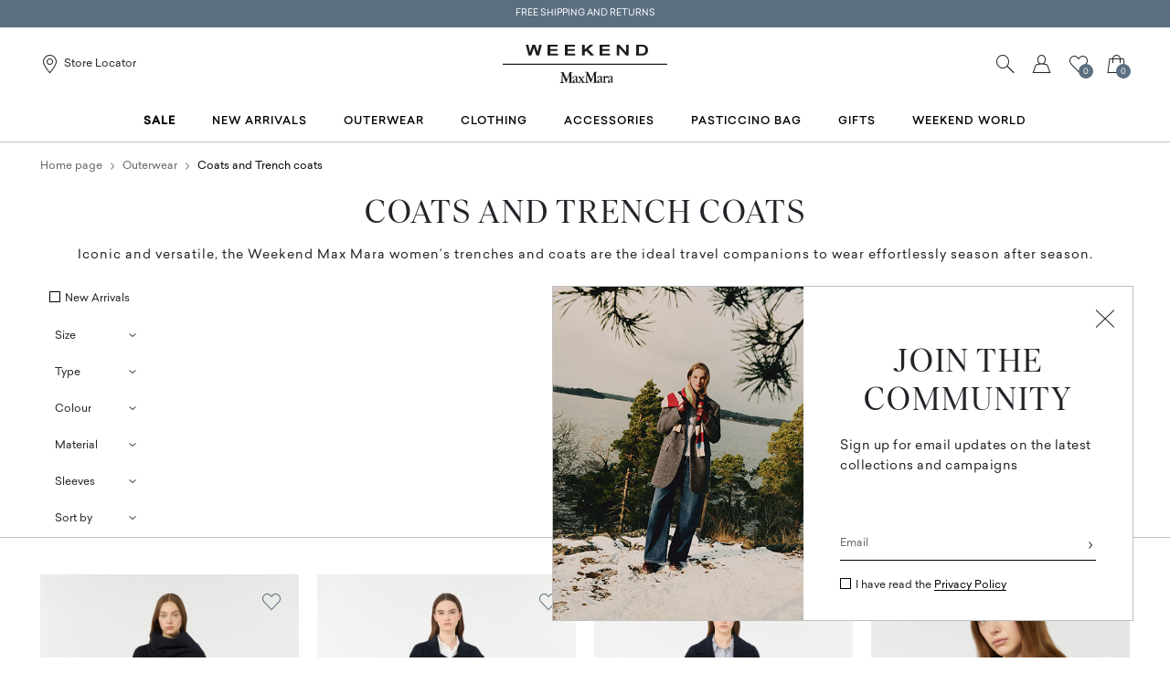

--- FILE ---
content_type: text/html;charset=UTF-8
request_url: https://fr.weekendmaxmara.com/outerwear/coats
body_size: 36881
content:

        <!DOCTYPE html>





<!-- underline delle voci di categoria -->


        <html lang="en"
              class="no-js "
              data-controller="ListingController"
              data-egon-validation="false"
              data-egon-zip-base="false"
              data-is-bare-page="false"
              data-js-component="TrackingComponent"
              data-public-path="/.resources/weekend-magnolia-module/themes/weekend-theme/202512051222-050/dist"
              data-verifalia-validation="false"
              data-version="202512051222-050"
              data-context=""
              data-themepath="/.resources/weekend-magnolia-module/themes/weekend-theme/202512051222-050/dist"
        >

            <head>
                
    <meta charset="utf-8"/>
    <meta name="viewport" content="width=device-width, initial-scale=1.0, maximum-scale=1.0, minimum-scale=1.0"/>
    <meta http-equiv="X-UA-Compatible" content="IE=edge" />








    <title>Women’s Refined Coats, Trenches, Peacoats | Weekend Max Mara</title>
    <meta name="apple-mobile-web-app-title" content="Weekend" />
    <meta name="description" content="Discover the Weekend Max Mara line of women’s coats and trenches. Women’s peacoats and refined designs for a perfect look. Shop online, free shipping and returns." />
    <meta name="title" content="Women’s Refined Coats, Trenches, Peacoats | Weekend Max Mara" />






    <!-- ======================== -->
    <!-- Social sharing meta tags -->
    <!-- ======================== -->
    <!-- Open Graph (Facebook and Google+) default values -->
    <!-- default url value -->

    <!-- Twitter card default values -->
    <!-- calculate variableColor e variableColorFirst -->
    <!-- Open Graph + twitter card-->

    <meta property="fb:page_id" content="1618054005144073" />
    <meta property="og:type" content="website" />
    <meta property="og:locale" content="en"/>
    <meta property="og:title" content="Women’s Refined Coats, Trenches, Peacoats | Weekend Max Mara " />
    <meta property="og:url" content="" />
    <meta property="og:image" content="https://fr.weekendmaxmara.com" />
    <meta property="og:description" content="Discover the Weekend Max Mara line of women’s coats and trenches. Women’s peacoats and refined designs for a perfect look. Shop online, free shipping and returns." />
    <meta property="og:site_name" content="Weekend" />

    <meta name="twitter:card" content="gallery" />
    <meta name="twitter:site" content="@" />
    <meta name="twitter:title" content="Women’s Refined Coats, Trenches, Peacoats | Weekend Max Mara" />
    <meta name="twitter:description" content="Discover the Weekend Max Mara line of women’s coats and trenches. Women’s peacoats and refined designs for a perfect look. Shop online, free shipping and returns." />
    <meta name="twitter:creator" content="" />

            <meta name="twitter:image0:src" content="https://b2c-media.weekendmaxmara.com/sys-master/m0/WE/2026/1/WE5081016106/045/s3master/WE5081016106045-a-wkdfulcro_thumbnail.jpg" />
            <meta name="twitter:image1:src" content="https://b2c-media.weekendmaxmara.com/sys-master/m0/WE/2026/1/WE5011026106/045/s3master/WE5011026106045-a-wkdgalosce_thumbnail.jpg" />
            <meta name="twitter:image2:src" content="https://b2c-media.weekendmaxmara.com/sys-master/m0/WE/2026/1/WE5011016106/045/s3master/WE5011016106045-a-wkdcivada_thumbnail.jpg" />
            <meta name="twitter:image3:src" content="https://b2c-media.weekendmaxmara.com/sys-master/m0/WE/2026/1/WE5081056106/045/s3master/WE5081056106045-a-wkdfantino_thumbnail.jpg" />









        <script type="application/ld+json">
            {
                "@context": "https://schema.org",
                "@graph": [
                    {
                        "@type": "WebPage",
                        "name": "Women’s Refined Coats, Trenches, Peacoats | Weekend Max Mara",
                        "url": "https://fr.weekendmaxmara.com/outerwear/coats",
                        "isPartOf": {
                            "@type": "WebSite",
                            "name": "Weekend Max Mara Online Store | Official Site",
                            "url": "https://fr.weekendmaxmara.com"
                        }
                    },
                    {
                        "@type": "ProductCollection",
                        "name": "Coats and Trench coats",
                        "url": "https://fr.weekendmaxmara.com/outerwear/coats",
                        "description": "Discover the Weekend Max Mara line of women’s coats and trenches. Women’s peacoats and refined designs for a perfect look. Shop online, free shipping and returns.",
    "brand": {
    "@type": "Brand",
    "name": "Weekend"
    }
                    }
                ]
            }
        </script>



        <script type="application/ld+json">
            {
                "@context": "https://schema.org",
                "@type": "ProductGroup",
                "name": "Coats and Trench coats",
                "description": "Discover the Weekend Max Mara line of women’s coats and trenches. Women’s peacoats and refined designs for a perfect look. Shop online, free shipping and returns.",
                    "brand": {
    "@type": "Brand",
    "name": "Weekend"
    }
,
                "url": "https://fr.weekendmaxmara.com/outerwear/coats",
                "hasVariant": [

                    {
                        "@type": "Product",
                        "name": "Wool-blend coat with scarf",
                        "url": "/p-we5081016106045-wkdfulcro-navy",
                        "image": "https://b2c-media.weekendmaxmara.com/sys-master/m0/WE/2026/1/WE5081016106/045/s3master/WE5081016106045-a-wkdfulcro_normal.jpg",
                        "sku": "WE5081016106045",
                            "brand": {
    "@type": "Brand",
    "name": "Weekend"
    }
,
                        "color": "NAVY",
                        "material": "Short coat fabric 90% virgin wool, 10% polyamide; - except joining thread. Scarf fabric 90% virgin wool, 10% polyamide; - except joining thread.",
                         "size": ["XXS","XS","S","S-M","M","M-L","L","XL","XL"],
                        "offers": {
                            "@type": "AggregateOffer",
                            "lowPrice": "€579.00",
                            
                            "priceCurrency": "EUR",
                            "availability": "https://schema.org/InStock",
                            "itemCondition": "https://schema.org/NewCondition"
                            ,"offerCount": "1"
                        }
                    },

                    {
                        "@type": "Product",
                        "name": "Double-faced wool-blend coat",
                        "url": "/p-we5011026106045-wkdgalosce-navy",
                        "image": "https://b2c-media.weekendmaxmara.com/sys-master/m0/WE/2026/1/WE5011026106/045/s3master/WE5011026106045-a-wkdgalosce_normal.jpg",
                        "sku": "WE5011026106045",
                            "brand": {
    "@type": "Brand",
    "name": "Weekend"
    }
,
                        "color": "NAVY",
                        "material": "Fabric 90% virgin wool, 10% polyamide; - except joining thread; lining 52% polyester, 48% viscose.",
                         "size": ["XXS","XS","S","S-M","M","M-L","L","XL","XL"],
                        "offers": {
                            "@type": "AggregateOffer",
                            "lowPrice": "€615.00",
                            
                            "priceCurrency": "EUR",
                            "availability": "https://schema.org/InStock",
                            "itemCondition": "https://schema.org/NewCondition"
                            ,"offerCount": "2"
                        }
                    },

                    {
                        "@type": "Product",
                        "name": "Double-Faced wool-blend robe coat",
                        "url": "/p-we5011016106045-wkdcivada-navy",
                        "image": "https://b2c-media.weekendmaxmara.com/sys-master/m0/WE/2026/1/WE5011016106/045/s3master/WE5011016106045-a-wkdcivada_normal.jpg",
                        "sku": "WE5011016106045",
                            "brand": {
    "@type": "Brand",
    "name": "Weekend"
    }
,
                        "color": "NAVY",
                        "material": "Fabric 90% virgin wool, 10% polyamide; - except joining thread.",
                         "size": ["XXS","XS","S","S-M","M","M-L","L","XL","XL"],
                        "offers": {
                            "@type": "AggregateOffer",
                            "lowPrice": "€595.00",
                            
                            "priceCurrency": "EUR",
                            "availability": "https://schema.org/InStock",
                            "itemCondition": "https://schema.org/NewCondition"
                            ,"offerCount": "2"
                        }
                    },

                    {
                        "@type": "Product",
                        "name": "Double-breasted wool-blend pea coat",
                        "url": "/p-we5081056106045-wkdfantino-navy",
                        "image": "https://b2c-media.weekendmaxmara.com/sys-master/m0/WE/2026/1/WE5081056106/045/s3master/WE5081056106045-a-wkdfantino_normal.jpg",
                        "sku": "WE5081056106045",
                            "brand": {
    "@type": "Brand",
    "name": "Weekend"
    }
,
                        "color": "NAVY",
                        "material": "Fabric 90% virgin wool, 10% polyamide; - except joining thread; sleeves lining 52% polyester, 48% viscose.",
                         "size": ["XXS","XS","S","S-M","M","M-L","L","XL","XL"],
                        "offers": {
                            "@type": "AggregateOffer",
                            "lowPrice": "€519.00",
                            
                            "priceCurrency": "EUR",
                            "availability": "https://schema.org/InStock",
                            "itemCondition": "https://schema.org/NewCondition"
                            ,"offerCount": "2"
                        }
                    },

                    {
                        "@type": "Product",
                        "name": "Double-Faced wool-blend robe coat",
                        "url": "/p-we5011016106031-wkdcivada-sand",
                        "image": "https://b2c-media.weekendmaxmara.com/sys-master/m0/WE/2026/1/WE5011016106/031/s3master/WE5011016106031-a-wkdcivada_normal.jpg",
                        "sku": "WE5011016106031",
                            "brand": {
    "@type": "Brand",
    "name": "Weekend"
    }
,
                        "color": "SAND",
                        "material": "Fabric 90% virgin wool, 10% polyamide; - except joining thread.",
                         "size": ["XXS","XS","S","S-M","M","M-L","L","XL","XL"],
                        "offers": {
                            "@type": "AggregateOffer",
                            "lowPrice": "€595.00",
                            
                            "priceCurrency": "EUR",
                            "availability": "https://schema.org/InStock",
                            "itemCondition": "https://schema.org/NewCondition"
                            ,"offerCount": "2"
                        }
                    },

                    {
                        "@type": "Product",
                        "name": "Double-faced wool-blend coat",
                        "url": "/p-we5081026106031-wkdoliato-sand",
                        "image": "https://b2c-media.weekendmaxmara.com/sys-master/m0/WE/2026/1/WE5081026106/031/s3master/WE5081026106031-a-wkdoliato_normal.jpg",
                        "sku": "WE5081026106031",
                            "brand": {
    "@type": "Brand",
    "name": "Weekend"
    }
,
                        "color": "SAND",
                        "material": "Fabric 90% virgin wool, 10% polyamide; - except joining thread.",
                         "size": ["XXS","XS","S","S-M","M","M-L","L","XL","XL"],
                        "offers": {
                            "@type": "AggregateOffer",
                            "lowPrice": "€515.00",
                            
                            "priceCurrency": "EUR",
                            "availability": "https://schema.org/InStock",
                            "itemCondition": "https://schema.org/NewCondition"
                            ,"offerCount": "1"
                        }
                    },

                    {
                        "@type": "Product",
                        "name": "Short trench coat in water-repellent canvas",
                        "url": "/p-we5021036106001-wkdovatta-beige",
                        "image": "https://b2c-media.weekendmaxmara.com/sys-master/m0/WE/2026/1/WE5021036106/001/s3master/WE5021036106001-a-wkdovatta_normal.jpg",
                        "sku": "WE5021036106001",
                            "brand": {
    "@type": "Brand",
    "name": "Weekend"
    }
,
                        "color": "BEIGE",
                        "material": "Outer fabric 100% polyester; inner jersey fabric 100% polyester; lining 100% cotton; sleeves lining 50% polyester, 50% viscose.",
                         "size": ["XXS","XS","S","S-M","M","M-L","L","XL","XL"],
                        "offers": {
                            "@type": "AggregateOffer",
                            "lowPrice": "€515.00",
                            
                            "priceCurrency": "EUR",
                            "availability": "https://schema.org/InStock",
                            "itemCondition": "https://schema.org/NewCondition"
                            ,"offerCount": "1"
                        }
                    },

                    {
                        "@type": "Product",
                        "name": "Reversible water-repellent gabardine trench coat",
                        "url": "/p-we5021026106024-wkdcanasta-beige",
                        "image": "https://b2c-media.weekendmaxmara.com/sys-master/m0/WE/2026/1/WE5021026106/024/s3master/WE5021026106024-a-wkdcanasta_normal.jpg",
                        "sku": "WE5021026106024",
                            "brand": {
    "@type": "Brand",
    "name": "Weekend"
    }
,
                        "color": "BEIGE",
                        "material": "Fabric 65% cotton, 35% polyester; lining 100% cotton; sleeves lining 50% polyester, 50% viscose.",
                         "size": ["XXS","XS","S","S-M","M","M-L","L","XL","XL"],
                        "offers": {
                            "@type": "AggregateOffer",
                            "lowPrice": "€575.00",
                            
                            "priceCurrency": "EUR",
                            "availability": "https://schema.org/InStock",
                            "itemCondition": "https://schema.org/NewCondition"
                            ,"offerCount": "2"
                        }
                    },

                    {
                        "@type": "Product",
                        "name": "Cropped, water-repellent gabardine trench coat",
                        "url": "/p-we5021056106029-wkdbiglia-mud",
                        "image": "https://b2c-media.weekendmaxmara.com/sys-master/m0/WE/2026/1/WE5021056106/029/s3master/WE5021056106029-a-wkdbiglia_normal.jpg",
                        "sku": "WE5021056106029",
                            "brand": {
    "@type": "Brand",
    "name": "Weekend"
    }
,
                        "color": "MUD",
                        "material": "Fabric 65% cotton, 35% polyester; lining 100% cotton; sleeves lining 50% polyester, 50% viscose.",
                         "size": ["XXS","XS","S","S-M","M","M-L","L","XL","XL"],
                        "offers": {
                            "@type": "AggregateOffer",
                            "lowPrice": "€495.00",
                            
                            "priceCurrency": "EUR",
                            "availability": "https://schema.org/InStock",
                            "itemCondition": "https://schema.org/NewCondition"
                            ,"offerCount": "3"
                        }
                    },

                    {
                        "@type": "Product",
                        "name": "Flowing cotton and nylon trench coat",
                        "url": "/p-we5021016106002-wkdgiunchi-hazelnut-brown",
                        "image": "https://b2c-media.weekendmaxmara.com/sys-master/m0/WE/2026/1/WE5021016106/002/s3master/WE5021016106002-a-wkdgiunchi_normal.jpg",
                        "sku": "WE5021016106002",
                            "brand": {
    "@type": "Brand",
    "name": "Weekend"
    }
,
                        "color": "HAZELNUT BROWN",
                        "material": "Fabric 68% cotton, 32% polyamide; lining 100% cotton; sleeves lining 50% polyester, 50% viscose.",
                         "size": ["XXS","XS","S","S-M","M","M-L","L","XL","XL"],
                        "offers": {
                            "@type": "AggregateOffer",
                            "lowPrice": "€665.00",
                            
                            "priceCurrency": "EUR",
                            "availability": "https://schema.org/InStock",
                            "itemCondition": "https://schema.org/NewCondition"
                            ,"offerCount": "1"
                        }
                    },

                    {
                        "@type": "Product",
                        "name": "Reversible water-repellent gabardine trench coat",
                        "url": "/p-we5021026106003-wkdcanasta-beige",
                        "image": "https://b2c-media.weekendmaxmara.com/sys-master/m0/WE/2026/1/WE5021026106/003/s3master/WE5021026106003-a-wkdcanasta_normal.jpg",
                        "sku": "WE5021026106003",
                            "brand": {
    "@type": "Brand",
    "name": "Weekend"
    }
,
                        "color": "BEIGE",
                        "material": "Fabric 65% cotton, 35% polyester; lining 100% cotton; sleeves lining 50% polyester, 50% viscose.",
                         "size": ["XXS","XS","S","S-M","M","M-L","L","XL","XL"],
                        "offers": {
                            "@type": "AggregateOffer",
                            "lowPrice": "€575.00",
                            
                            "priceCurrency": "EUR",
                            "availability": "https://schema.org/InStock",
                            "itemCondition": "https://schema.org/NewCondition"
                            ,"offerCount": "2"
                        }
                    },

                    {
                        "@type": "Product",
                        "name": "Cotton canvas jacket",
                        "url": "/p-we5081096106001-wkdfreccia-tobacco",
                        "image": "https://b2c-media.weekendmaxmara.com/sys-master/m0/WE/2026/1/WE5081096106/001/s3master/WE5081096106001-a-wkdfreccia_normal.jpg",
                        "sku": "WE5081096106001",
                            "brand": {
    "@type": "Brand",
    "name": "Weekend"
    }
,
                        "color": "TOBACCO",
                        "material": "Fabric 100% cotton; with quilting in 100% polyester; lining 100% polyamide.",
                         "size": ["XXS","XS","S","S-M","M","M-L","L","XL","XL"],
                        "offers": {
                            "@type": "AggregateOffer",
                            "lowPrice": "€439.00",
                            
                            "priceCurrency": "EUR",
                            "availability": "https://schema.org/InStock",
                            "itemCondition": "https://schema.org/NewCondition"
                            ,"offerCount": "1"
                        }
                    },

                    {
                        "@type": "Product",
                        "name": "Long wool coat",
                        "url": "/p-we5011036106061-wkdalamaro-dark-grey",
                        "image": "https://b2c-media.weekendmaxmara.com/sys-master/m0/WE/2026/1/WE5011036106/061/s3master/WE5011036106061-a-wkdalamaro_normal.jpg",
                        "sku": "WE5011036106061",
                            "brand": {
    "@type": "Brand",
    "name": "Weekend"
    }
,
                        "color": "DARK GREY",
                        "material": "Fabric 90% virgin wool, 10% polyamide; - except joining thread; with knitted details 91% acrylic, 8% polyester, 1% elastane.",
                         "size": ["XXS","XS","S","S-M","M","M-L","L","XL","XL"],
                        "offers": {
                            "@type": "AggregateOffer",
                            "lowPrice": "€615.00",
                            
                            "priceCurrency": "EUR",
                            "availability": "https://schema.org/InStock",
                            "itemCondition": "https://schema.org/NewCondition"
                            ,"offerCount": "1"
                        }
                    },

                    {
                        "@type": "Product",
                        "name": "Double-faced wool-blend coat",
                        "url": "/p-we5011026106063-wkdgalosce-camel",
                        "image": "https://b2c-media.weekendmaxmara.com/sys-master/m0/WE/2026/1/WE5011026106/063/s3master/WE5011026106063-a-wkdgalosce_normal.jpg",
                        "sku": "WE5011026106063",
                            "brand": {
    "@type": "Brand",
    "name": "Weekend"
    }
,
                        "color": "CAMEL",
                        "material": "Fabric 90% virgin wool, 10% polyamide; - except joining thread; lining 52% polyester, 48% viscose.",
                         "size": ["XXS","XS","S","S-M","M","M-L","L","XL","XL"],
                        "offers": {
                            "@type": "AggregateOffer",
                            "lowPrice": "€615.00",
                            
                            "priceCurrency": "EUR",
                            "availability": "https://schema.org/InStock",
                            "itemCondition": "https://schema.org/NewCondition"
                            ,"offerCount": "2"
                        }
                    },

                    {
                        "@type": "Product",
                        "name": "Long wool tweed coat",
                        "url": "/p-we5016125206002-sestri-dark-grey",
                        "image": "https://b2c-media.weekendmaxmara.com/sys-master/m0/WE/2025/2/WE5016125206/002/s3master/WE5016125206002-a-sestri_normal.jpg",
                        "sku": "WE5016125206002",
                            "brand": {
    "@type": "Brand",
    "name": "Weekend"
    }
,
                        "color": "DARK GREY",
                        "material": "Fabric 98% virgin wool, 2% polyamide; lining 50% acetate, 50% viscose.",
                         "size": ["XXS","XS","S","S-M","M","M-L","L","XL"],
                        "offers": {
                            "@type": "AggregateOffer",
                            "lowPrice": "€620.00",
                            "highPrice": "€775.00",
                            "priceCurrency": "EUR",
                            "availability": "https://schema.org/InStock",
                            "itemCondition": "https://schema.org/NewCondition"
                            ,"offerCount": "1"
                        }
                    },

                    {
                        "@type": "Product",
                        "name": "Prince of Wales wool midi coat",
                        "url": "/p-we5016115206001-pitone-chocolate",
                        "image": "https://b2c-media.weekendmaxmara.com/sys-master/m0/WE/2025/2/WE5016115206/001/s3master/WE5016115206001-a-pitone_normal.jpg",
                        "sku": "WE5016115206001",
                            "brand": {
    "@type": "Brand",
    "name": "Weekend"
    }
,
                        "color": "CHOCOLATE",
                        "material": "Fabric 98% virgin wool, 2% polyamide; lining 50% acetate, 50% viscose.",
                         "size": ["S","S-M","M"],
                        "offers": {
                            "@type": "AggregateOffer",
                            "lowPrice": "€439.00",
                            "highPrice": "€549.00",
                            "priceCurrency": "EUR",
                            "availability": "https://schema.org/InStock",
                            "itemCondition": "https://schema.org/NewCondition"
                            ,"offerCount": "1"
                        }
                    },

                    {
                        "@type": "Product",
                        "name": "Long wool and alpaca coat",
                        "url": "/p-we5016085206026-tempera-camel",
                        "image": "https://b2c-media.weekendmaxmara.com/sys-master/m0/WE/2025/2/WE5016085206/026/s3master/WE5016085206026-a-tempera_normal.jpg",
                        "sku": "WE5016085206026",
                            "brand": {
    "@type": "Brand",
    "name": "Weekend"
    }
,
                        "color": "CAMEL",
                        "material": "Fabric 48% wool, 22% alpaca, 15% polyamide, 15% mohair; lining 50% acetate, 50% viscose.",
                         "size": ["XXS","XS","S","S-M","M","M-L","L","XL","XL"],
                        "offers": {
                            "@type": "AggregateOffer",
                            "lowPrice": "€644.00",
                            "highPrice": "€805.00",
                            "priceCurrency": "EUR",
                            "availability": "https://schema.org/InStock",
                            "itemCondition": "https://schema.org/NewCondition"
                            ,"offerCount": "4"
                        }
                    },

                    {
                        "@type": "Product",
                        "name": "Double wool drap coat",
                        "url": "/p-we5496015206065-rufo-camel",
                        "image": "https://b2c-media.weekendmaxmara.com/sys-master/m0/WE/2025/2/WE5496015206/065/s3master/WE5496015206065-a-rufo_normal.jpg",
                        "sku": "WE5496015206065",
                            "brand": {
    "@type": "Brand",
    "name": "Weekend"
    }
,
                        "color": "CAMEL",
                        "material": "Fabric 100% virgin wool; - except joining thread; back 100% polyester; with quilting in 49% polyester, 46% camelwool, 5% silk; lining 100% polyester; other parts 65% cotton, 35% polyester; upper lining 100% cotton.",
                         "size": ["XXS","XS","S","S-M","M","M-L","L","XL","XL"],
                        "offers": {
                            "@type": "AggregateOffer",
                            "lowPrice": "€484.00",
                            "highPrice": "€605.00",
                            "priceCurrency": "EUR",
                            "availability": "https://schema.org/InStock",
                            "itemCondition": "https://schema.org/NewCondition"
                            ,"offerCount": "1"
                        }
                    },

                    {
                        "@type": "Product",
                        "name": "Double-breasted wool midi coat",
                        "url": "/p-we5016105206010-resina-navy",
                        "image": "https://b2c-media.weekendmaxmara.com/sys-master/m0/WE/2025/2/WE5016105206/010/s3master/WE5016105206010-a-resina_normal.jpg",
                        "sku": "WE5016105206010",
                            "brand": {
    "@type": "Brand",
    "name": "Weekend"
    }
,
                        "color": "NAVY",
                        "material": "Fabric 100% virgin wool; lining 50% acetate, 50% viscose.",
                         "size": ["XXS","XS","S","S-M","M","M-L","L","XL","XL"],
                        "offers": {
                            "@type": "AggregateOffer",
                            "lowPrice": "€739.00",
                            
                            "priceCurrency": "EUR",
                            "availability": "https://schema.org/InStock",
                            "itemCondition": "https://schema.org/NewCondition"
                            ,"offerCount": "5"
                        }
                    },

                    {
                        "@type": "Product",
                        "name": "Long wool and alpaca coat",
                        "url": "/p-we5016085206010-tempera-navy",
                        "image": "https://b2c-media.weekendmaxmara.com/sys-master/m0/WE/2025/2/WE5016085206/010/s3master/WE5016085206010-a-tempera_normal.jpg",
                        "sku": "WE5016085206010",
                            "brand": {
    "@type": "Brand",
    "name": "Weekend"
    }
,
                        "color": "NAVY",
                        "material": "Fabric 48% wool, 22% alpaca, 15% polyamide, 15% mohair; lining 50% acetate, 50% viscose.",
                         "size": ["XXS","XS","S","M","M-L","L"],
                        "offers": {
                            "@type": "AggregateOffer",
                            "lowPrice": "€644.00",
                            "highPrice": "€805.00",
                            "priceCurrency": "EUR",
                            "availability": "https://schema.org/InStock",
                            "itemCondition": "https://schema.org/NewCondition"
                            ,"offerCount": "4"
                        }
                    },

                    {
                        "@type": "Product",
                        "name": "Wool robe coat",
                        "url": "/p-we5011046106018-wkdresina-bordeaux",
                        "image": "https://b2c-media.weekendmaxmara.com/sys-master/m0/WE/2026/1/WE5011046106/018/s3master/WE5011046106018-a-wkdresina_normal.jpg",
                        "sku": "WE5011046106018",
                            "brand": {
    "@type": "Brand",
    "name": "Weekend"
    }
,
                        "color": "BORDEAUX",
                        "material": "Fabric 100% virgin wool; lining 50% acetate, 50% viscose.",
                         "size": ["XS","S","S-M","M","M-L","L","XL","XL"],
                        "offers": {
                            "@type": "AggregateOffer",
                            "lowPrice": "€739.00",
                            
                            "priceCurrency": "EUR",
                            "availability": "https://schema.org/InStock",
                            "itemCondition": "https://schema.org/NewCondition"
                            ,"offerCount": "1"
                        }
                    },

                    {
                        "@type": "Product",
                        "name": "Water-repellent canvas parka",
                        "url": "/p-we5021086106001-wkdgatti-kaki",
                        "image": "https://b2c-media.weekendmaxmara.com/sys-master/m0/WE/2026/1/WE5021086106/001/s3master/WE5021086106001-a-wkdgatti_normal.jpg",
                        "sku": "WE5021086106001",
                            "brand": {
    "@type": "Brand",
    "name": "Weekend"
    }
,
                        "color": "KAKI",
                        "material": "Raincoat fabric 51% cotton, 49% polyamide; lining 100% cotton; - exclusive of decoration. Quilted waistcoat fabric 100% polyester; with quilting in 52% wool, 48% polyester; lining 100% polyester; lining 2 100% polyester; other parts 51% polyester, 25% cotton, 24% polyamide.",
                         "size": ["XXS","XS","S","M","L"],
                        "offers": {
                            "@type": "AggregateOffer",
                            "lowPrice": "€715.00",
                            
                            "priceCurrency": "EUR",
                            "availability": "https://schema.org/InStock",
                            "itemCondition": "https://schema.org/NewCondition"
                            ,"offerCount": "1"
                        }
                    },

                    {
                        "@type": "Product",
                        "name": "Double-faced wool coat",
                        "url": "/p-we5016015606002-ugola-green",
                        "image": "https://b2c-media.weekendmaxmara.com/sys-master/m0/WE/2025/2/WE5016015606/002/s3master/WE5016015606002-a-ugola_normal.jpg",
                        "sku": "WE5016015606002",
                            "brand": {
    "@type": "Brand",
    "name": "Weekend"
    }
,
                        "color": "GREEN",
                        "material": "Fabric 90% virgin wool, 10% polyamide; - except joining thread; lining 50% acetate, 50% viscose.",
                         "size": ["M-L","L","XL"],
                        "offers": {
                            "@type": "AggregateOffer",
                            "lowPrice": "€708.00",
                            "highPrice": "€885.00",
                            "priceCurrency": "EUR",
                            "availability": "https://schema.org/InStock",
                            "itemCondition": "https://schema.org/NewCondition"
                            ,"offerCount": "1"
                        }
                    },

                    {
                        "@type": "Product",
                        "name": "Double-breasted wool midi coat",
                        "url": "/p-we5016105206089-resina-chocolate",
                        "image": "https://b2c-media.weekendmaxmara.com/sys-master/m0/WE/2025/2/WE5016105206/089/s3master/WE5016105206089-a-resina_normal.jpg",
                        "sku": "WE5016105206089",
                            "brand": {
    "@type": "Brand",
    "name": "Weekend"
    }
,
                        "color": "CHOCOLATE",
                        "material": "Fabric 100% virgin wool; lining 50% acetate, 50% viscose.",
                         "size": ["L","XL","XL"],
                        "offers": {
                            "@type": "AggregateOffer",
                            "lowPrice": "€739.00",
                            
                            "priceCurrency": "EUR",
                            "availability": "https://schema.org/InStock",
                            "itemCondition": "https://schema.org/NewCondition"
                            ,"offerCount": "5"
                        }
                    },

                    {
                        "@type": "Product",
                        "name": "Double-breasted wool midi coat",
                        "url": "/p-we5016105206013-resina-black",
                        "image": "https://b2c-media.weekendmaxmara.com/sys-master/m0/WE/2025/2/WE5016105206/013/s3master/WE5016105206013-a-resina_normal.jpg",
                        "sku": "WE5016105206013",
                            "brand": {
    "@type": "Brand",
    "name": "Weekend"
    }
,
                        "color": "BLACK",
                        "material": "Fabric 100% virgin wool; lining 50% acetate, 50% viscose.",
                         "size": ["XXS","XS","S","S-M","M","M-L","L","XL","XL"],
                        "offers": {
                            "@type": "AggregateOffer",
                            "lowPrice": "€739.00",
                            
                            "priceCurrency": "EUR",
                            "availability": "https://schema.org/InStock",
                            "itemCondition": "https://schema.org/NewCondition"
                            ,"offerCount": "5"
                        }
                    },

                    {
                        "@type": "Product",
                        "name": "Wool tweed wrap coat",
                        "url": "/p-we5016045206002-zenica-black",
                        "image": "https://b2c-media.weekendmaxmara.com/sys-master/m0/WE/2025/2/WE5016045206/002/s3master/WE5016045206002-a-zenica_normal.jpg",
                        "sku": "WE5016045206002",
                            "brand": {
    "@type": "Brand",
    "name": "Weekend"
    }
,
                        "color": "BLACK",
                        "material": "Coat fabric 98% virgin wool, 2% polyamide; lining 50% acetate, 50% viscose. Scarf 98% virgin wool, 2% polyamide.",
                         "size": ["XXS","XS","S","S-M","M","M-L","L","XL","XL"],
                        "offers": {
                            "@type": "AggregateOffer",
                            "lowPrice": "€583.00",
                            "highPrice": "€729.00",
                            "priceCurrency": "EUR",
                            "availability": "https://schema.org/InStock",
                            "itemCondition": "https://schema.org/NewCondition"
                            ,"offerCount": "1"
                        }
                    },

                    {
                        "@type": "Product",
                        "name": "Double-breasted wool-blend pea coat",
                        "url": "/p-we5081056106063-wkdfantino-camel",
                        "image": "https://b2c-media.weekendmaxmara.com/sys-master/m0/WE/2026/1/WE5081056106/063/s3master/WE5081056106063-a-wkdfantino_normal.jpg",
                        "sku": "WE5081056106063",
                            "brand": {
    "@type": "Brand",
    "name": "Weekend"
    }
,
                        "color": "CAMEL",
                        "material": "Fabric 90% virgin wool, 10% polyamide; - except joining thread; sleeves lining 52% polyester, 48% viscose.",
                         "size": ["XXS","XS","S","S-M","M","M-L","L","XL","XL"],
                        "offers": {
                            "@type": "AggregateOffer",
                            "lowPrice": "€519.00",
                            
                            "priceCurrency": "EUR",
                            "availability": "https://schema.org/InStock",
                            "itemCondition": "https://schema.org/NewCondition"
                            ,"offerCount": "2"
                        }
                    },

                    {
                        "@type": "Product",
                        "name": "Double-breasted wool midi coat",
                        "url": "/p-we5016105206011-resina-dark-grey",
                        "image": "https://b2c-media.weekendmaxmara.com/sys-master/m0/WE/2025/2/WE5016105206/011/s3master/WE5016105206011-a-resina_normal.jpg",
                        "sku": "WE5016105206011",
                            "brand": {
    "@type": "Brand",
    "name": "Weekend"
    }
,
                        "color": "DARK GREY",
                        "material": "Fabric 100% virgin wool; lining 50% acetate, 50% viscose.",
                         "size": ["XXS","S","S-M","M","M-L","L","XL","XL"],
                        "offers": {
                            "@type": "AggregateOffer",
                            "lowPrice": "€739.00",
                            
                            "priceCurrency": "EUR",
                            "availability": "https://schema.org/InStock",
                            "itemCondition": "https://schema.org/NewCondition"
                            ,"offerCount": "5"
                        }
                    },

                    {
                        "@type": "Product",
                        "name": "Oversized wool-blend coat",
                        "url": "/p-we5081046106063-wkdlaser-camel",
                        "image": "https://b2c-media.weekendmaxmara.com/sys-master/m0/WE/2026/1/WE5081046106/063/s3master/WE5081046106063-a-wkdlaser_normal.jpg",
                        "sku": "WE5081046106063",
                            "brand": {
    "@type": "Brand",
    "name": "Weekend"
    }
,
                        "color": "CAMEL",
                        "material": "Fabric 90% virgin wool, 10% polyamide; - except joining thread.",
                         "size": ["XXS","XS","S","S-M","M","M-L","L","XL","XL"],
                        "offers": {
                            "@type": "AggregateOffer",
                            "lowPrice": "€539.00",
                            
                            "priceCurrency": "EUR",
                            "availability": "https://schema.org/InStock",
                            "itemCondition": "https://schema.org/NewCondition"
                            ,"offerCount": "1"
                        }
                    },

                    {
                        "@type": "Product",
                        "name": "Wool broadcloth cropped coat",
                        "url": "/p-we5086035106015-carella-navy",
                        "image": "https://b2c-media.weekendmaxmara.com/sys-master/m0/WE/2025/2/WE5086035106/015/s3master/WE5086035106015-a-carella_normal.jpg",
                        "sku": "WE5086035106015",
                            "brand": {
    "@type": "Brand",
    "name": "Weekend"
    }
,
                        "color": "NAVY",
                        "material": "Fabric 100% virgin wool; - except joining thread; lining 100% cotton.",
                         "size": ["XS","S","S-M","M","M-L","L","XL","XL"],
                        "offers": {
                            "@type": "AggregateOffer",
                            "lowPrice": "€423.00",
                            "highPrice": "€529.00",
                            "priceCurrency": "EUR",
                            "availability": "https://schema.org/InStock",
                            "itemCondition": "https://schema.org/NewCondition"
                            ,"offerCount": "1"
                        }
                    },

                    {
                        "@type": "Product",
                        "name": "Double wool drap coat",
                        "url": "/p-we5496025206013-zolfo-black",
                        "image": "https://b2c-media.weekendmaxmara.com/sys-master/m0/WE/2025/2/WE5496025206/013/s3master/WE5496025206013-a-zolfo_normal.jpg",
                        "sku": "WE5496025206013",
                            "brand": {
    "@type": "Brand",
    "name": "Weekend"
    }
,
                        "color": "BLACK",
                        "material": "Fabric 100% virgin wool; - except joining thread; back 100% polyester; with quilting in 49% polyester, 46% camelwool, 5% silk; lining 100% polyester.",
                         "size": ["XXS","XS","S","S-M","M","M-L","L","XL","XL"],
                        "offers": {
                            "@type": "AggregateOffer",
                            "lowPrice": "€484.00",
                            "highPrice": "€605.00",
                            "priceCurrency": "EUR",
                            "availability": "https://schema.org/InStock",
                            "itemCondition": "https://schema.org/NewCondition"
                            ,"offerCount": "1"
                        }
                    },

                    {
                        "@type": "Product",
                        "name": "Double-sided wool trench coat",
                        "url": "/p-we5016025206015-cadine-navy",
                        "image": "https://b2c-media.weekendmaxmara.com/sys-master/m0/WE/2025/2/WE5016025206/015/s3master/WE5016025206015-a-cadine_normal.jpg",
                        "sku": "WE5016025206015",
                            "brand": {
    "@type": "Brand",
    "name": "Weekend"
    }
,
                        "color": "NAVY",
                        "material": "Fabric 100% virgin wool; - except joining thread.",
                         "size": ["M","M-L","L","XL"],
                        "offers": {
                            "@type": "AggregateOffer",
                            "lowPrice": "€519.00",
                            "highPrice": "€649.00",
                            "priceCurrency": "EUR",
                            "availability": "https://schema.org/InStock",
                            "itemCondition": "https://schema.org/NewCondition"
                            ,"offerCount": "2"
                        }
                    },

                    {
                        "@type": "Product",
                        "name": "Wool wrap coat",
                        "url": "/p-we5016015306061-cacio1234-dark-grey",
                        "image": "https://b2c-media.weekendmaxmara.com/sys-master/m0/WE/2025/2/WE5016015306/061/s3master/WE5016015306061-a-cacio1234_normal.jpg",
                        "sku": "WE5016015306061",
                            "brand": {
    "@type": "Brand",
    "name": "Weekend"
    }
,
                        "color": "DARK GREY",
                        "material": "Fabric 90% virgin wool, 10% polyamide; - except joining thread; jersey fabric 100% polyester; lining 55% polyester, 45% viscose.",
                         "size": ["L","XL"],
                        "offers": {
                            "@type": "AggregateOffer",
                            "lowPrice": "€564.00",
                            "highPrice": "€705.00",
                            "priceCurrency": "EUR",
                            "availability": "https://schema.org/InStock",
                            "itemCondition": "https://schema.org/NewCondition"
                            ,"offerCount": "1"
                        }
                    },

                    {
                        "@type": "Product",
                        "name": "Double-sided wool trench coat",
                        "url": "/p-we5016025206065-cadine-camel",
                        "image": "https://b2c-media.weekendmaxmara.com/sys-master/m0/WE/2025/2/WE5016025206/065/s3master/WE5016025206065-a-cadine_normal.jpg",
                        "sku": "WE5016025206065",
                            "brand": {
    "@type": "Brand",
    "name": "Weekend"
    }
,
                        "color": "CAMEL",
                        "material": "Fabric 100% virgin wool; - except joining thread.",
                         "size": ["XXS","XS","S","S-M","M","M-L","L","XL"],
                        "offers": {
                            "@type": "AggregateOffer",
                            "lowPrice": "€519.00",
                            "highPrice": "€649.00",
                            "priceCurrency": "EUR",
                            "availability": "https://schema.org/InStock",
                            "itemCondition": "https://schema.org/NewCondition"
                            ,"offerCount": "2"
                        }
                    },

                    {
                        "@type": "Product",
                        "name": "2-in-1 wool drap coat",
                        "url": "/p-we5016015206001-sabadel-dark-grey",
                        "image": "https://b2c-media.weekendmaxmara.com/sys-master/m0/WE/2025/2/WE5016015206/001/s3master/WE5016015206001-a-sabadel_normal.jpg",
                        "sku": "WE5016015206001",
                            "brand": {
    "@type": "Brand",
    "name": "Weekend"
    }
,
                        "color": "DARK GREY",
                        "material": "Coat without sleeves fabric 100% virgin wool; fabric except joining thread. Shrug fabric 100% virgin wool; fabric except joining thread; back 100% cotton; lining 100% cotton.",
                         "size": ["XXS","XS","S","S-M","M","M-L","L","XL","XL"],
                        "offers": {
                            "@type": "AggregateOffer",
                            "lowPrice": "€532.00",
                            "highPrice": "€665.00",
                            "priceCurrency": "EUR",
                            "availability": "https://schema.org/InStock",
                            "itemCondition": "https://schema.org/NewCondition"
                            ,"offerCount": "1"
                        }
                    },

                    {
                        "@type": "Product",
                        "name": "Double-breasted wool midi coat",
                        "url": "/p-we5016105206006-resina-camel",
                        "image": "https://b2c-media.weekendmaxmara.com/sys-master/m0/WE/2025/2/WE5016105206/006/s3master/WE5016105206006-a-resina_normal.jpg",
                        "sku": "WE5016105206006",
                            "brand": {
    "@type": "Brand",
    "name": "Weekend"
    }
,
                        "color": "CAMEL",
                        "material": "Fabric 100% virgin wool; lining 50% acetate, 50% viscose.",
                         "size": ["XXS","XS","S","S-M","M","M-L","L","XL","XL"],
                        "offers": {
                            "@type": "AggregateOffer",
                            "lowPrice": "€739.00",
                            
                            "priceCurrency": "EUR",
                            "availability": "https://schema.org/InStock",
                            "itemCondition": "https://schema.org/NewCondition"
                            ,"offerCount": "5"
                        }
                    }
                ]
            }
        </script>


      <link rel="canonical" href="https://fr.weekendmaxmara.com/outerwear/coats" />

        <link rel="alternate" hreflang="x-default" href="https://www.weekendmaxmara.com" />
            <link rel="alternate" hreflang="en-ie" href="https://ie.weekendmaxmara.com/outerwear/coats" />
            <link rel="alternate" hreflang="en-us" href="https://us.weekendmaxmara.com/outerwear/coats" />
            <link rel="alternate" hreflang="en-ee" href="https://ee.weekendmaxmara.com/outerwear/coats" />
            <link rel="alternate" hreflang="en-ww" href="https://ww.weekendmaxmara.com/outerwear/coats" />
            <link rel="alternate" hreflang="en-mt" href="https://mt.weekendmaxmara.com/outerwear/coats" />
            <link rel="alternate" hreflang="en-gr" href="https://gr.weekendmaxmara.com/outerwear/coats" />
            <link rel="alternate" hreflang="en-cn" href="https://cn.weekendmaxmara.com/outerwear/coats" />
            <link rel="alternate" hreflang="en-es" href="https://es.weekendmaxmara.com/outerwear/coats" />
            <link rel="alternate" hreflang="en-at" href="https://at.weekendmaxmara.com/outerwear/coats" />
            <link rel="alternate" hreflang="en-cz" href="https://cz.weekendmaxmara.com/outerwear/coats" />
            <link rel="alternate" hreflang="en-cy" href="https://cy.weekendmaxmara.com/outerwear/coats" />
            <link rel="alternate" hreflang="en-ro" href="https://ro.weekendmaxmara.com/outerwear/coats" />
            <link rel="alternate" hreflang="en-pl" href="https://pl.weekendmaxmara.com/outerwear/coats" />
            <link rel="alternate" hreflang="en-nl" href="https://nl.weekendmaxmara.com/outerwear/coats" />
            <link rel="alternate" hreflang="en-de" href="https://de.weekendmaxmara.com/outerwear/coats" />
            <link rel="alternate" hreflang="en-be" href="https://be.weekendmaxmara.com/outerwear/coats" />
            <link rel="alternate" hreflang="en-fi" href="https://fi.weekendmaxmara.com/outerwear/coats" />
            <link rel="alternate" hreflang="en-bg" href="https://bg.weekendmaxmara.com/outerwear/coats" />
            <link rel="alternate" hreflang="en-pt" href="https://pt.weekendmaxmara.com/outerwear/coats" />
            <link rel="alternate" hreflang="en-dk" href="https://dk.weekendmaxmara.com/outerwear/coats" />
            <link rel="alternate" hreflang="en-lu" href="https://lu.weekendmaxmara.com/outerwear/coats" />
            <link rel="alternate" hreflang="en-lt" href="https://lt.weekendmaxmara.com/outerwear/coats" />
            <link rel="alternate" hreflang="en-hr" href="https://hr.weekendmaxmara.com/outerwear/coats" />
            <link rel="alternate" hreflang="en-lv" href="https://lv.weekendmaxmara.com/outerwear/coats" />
            <link rel="alternate" hreflang="en-hu" href="https://hu.weekendmaxmara.com/outerwear/coats" />
            <link rel="alternate" hreflang="it" href="https://it.weekendmaxmara.com/cappotti-e-giacche/cappotti" />
            <link rel="alternate" hreflang="en-fr" href="https://fr.weekendmaxmara.com/outerwear/coats" />
            <link rel="alternate" hreflang="en-se" href="https://se.weekendmaxmara.com/outerwear/coats" />
            <link rel="alternate" hreflang="it-ch" href="https://ch.weekendmaxmara.com/cappotti-e-giacche/cappotti" />
            <link rel="alternate" hreflang="en-si" href="https://si.weekendmaxmara.com/outerwear/coats" />
            <link rel="alternate" hreflang="en-sk" href="https://sk.weekendmaxmara.com/outerwear/coats" />
            <link rel="alternate" hreflang="en-gb" href="https://gb.weekendmaxmara.com/outerwear/coats" />

      <!-- rel/prev -->
        <link rel="next" href="/outerwear/coats?page=1"/>
      <!-- rel/prev -->

  <link rel="apple-touch-icon" sizes="57x57" href="/.resources/weekend-magnolia-module/themes/weekend-theme/202512051222-050/dist/images/favicons/apple-touch-icon-57x57.png" />
  <link rel="apple-touch-icon" sizes="60x60" href="/.resources/weekend-magnolia-module/themes/weekend-theme/202512051222-050/dist/images/favicons/apple-touch-icon-60x60.png" />
  <link rel="apple-touch-icon" sizes="72x72" href="/.resources/weekend-magnolia-module/themes/weekend-theme/202512051222-050/dist/images/favicons/apple-touch-icon-72x72.png" />
  <link rel="apple-touch-icon" sizes="76x76" href="/.resources/weekend-magnolia-module/themes/weekend-theme/202512051222-050/dist/images/favicons/apple-touch-icon-76x76.png" />
  <link rel="apple-touch-icon" sizes="114x114" href="/.resources/weekend-magnolia-module/themes/weekend-theme/202512051222-050/dist/images/favicons/apple-touch-icon-114x114.png" />
  <link rel="apple-touch-icon" sizes="120x120" href="/.resources/weekend-magnolia-module/themes/weekend-theme/202512051222-050/dist/images/favicons/apple-touch-icon-120x120.png" />
  <link rel="apple-touch-icon" sizes="144x144" href="/.resources/weekend-magnolia-module/themes/weekend-theme/202512051222-050/dist/images/favicons/apple-touch-icon-144x144.png" />
  <link rel="apple-touch-icon" sizes="152x152" href="/.resources/weekend-magnolia-module/themes/weekend-theme/202512051222-050/dist/images/favicons/apple-touch-icon-152x152.png" />
  <link rel="apple-touch-icon" sizes="167x167" href="/.resources/weekend-magnolia-module/themes/weekend-theme/202512051222-050/dist/images/favicons/apple-touch-icon-167x167.png" />
  <link rel="apple-touch-icon" sizes="180x180" href="/.resources/weekend-magnolia-module/themes/weekend-theme/202512051222-050/dist/images/favicons/apple-touch-icon-180x180.png" />
  <link rel="icon" type="image/png" href="/.resources/weekend-magnolia-module/themes/weekend-theme/202512051222-050/dist/images/favicons/favicon-16x16.png" sizes="16x16" />
  <link rel="icon" type="image/png" href="/.resources/weekend-magnolia-module/themes/weekend-theme/202512051222-050/dist/images/favicons/favicon-32x32.png" sizes="32x32" />
  <link rel="mask-icon" href="/.resources/weekend-magnolia-module/themes/weekend-theme/202512051222-050/dist/images/favicons/safari-pinned-tab.svg" color="#5b6f80" />
  <link rel="shortcut icon" href="/.resources/weekend-magnolia-module/themes/weekend-theme/202512051222-050/dist/images/favicons/favicon.ico" />
  <link rel="mask-icon" color="#5b6f80" href="/.resources/weekend-magnolia-module/themes/weekend-theme/202512051222-050/dist/images/favicons/safari-pinned-tab.svg" />
  <link rel="manifest" href="/.resources/weekend-magnolia-module/themes/weekend-theme/202512051222-050/dist/images/favicons/manifest.json" crossorigin="use-credentials" />
  <meta name="theme-color" content="#ffffff" />
  <meta name="msapplication-TileColor" content="#2b5797" />
  <meta name="msapplication-TileImage" content="/.resources/weekend-magnolia-module/themes/weekend-theme/202512051222-050/dist/images/favicons/mstile-144x144.png" />
  <meta content="/.resources/weekend-magnolia-module/themes/weekend-theme/202512051222-050/dist/images/favicons/browserconfig.xml" name="msapplication-config" />
    <!--  TODO:Critical css -->
    <!--  TODO: no script css -->


    <!-- custom tracking script used only for error pages -->
    

    <!--The utag.sync.js script should run as early as possible, preferably in the head of the document. See the Sample HTML for more information -->
    <script src="//tags.tiqcdn.com/utag/maxmara/weekend/prod/utag.sync.js">/**/</script>
    
<style>
  	/* IvarDisplay */
  	@font-face {
  		font-family: 'IvarDisplay';
  		font-display: swap;
  		src: url('/.resources/weekend-magnolia-module/themes/weekend-theme/202512051222-050/dist/fonts/IvarDisplay-Regular.woff2') format('woff2'),
  		url('/.resources/weekend-magnolia-module/themes/weekend-theme/202512051222-050/dist/fonts/IvarDisplay-Regular.woff') format('woff'),
  		url('/.resources/weekend-magnolia-module/themes/weekend-theme/202512051222-050/dist/fonts/IvarDisplay-Regular.otf') format('opentype'),
  		url('/.resources/weekend-magnolia-module/themes/weekend-theme/202512051222-050/dist/fonts/IvarDisplay-Regular.ttf')  format('truetype');
  		font-weight: normal;
  	}
  	@font-face {
  		font-family: 'IvarDisplay';
  		font-display: swap;
  		src: url('/.resources/weekend-magnolia-module/themes/weekend-theme/202512051222-050/dist/fonts/IvarDisplay-Italic.woff2') format('woff2'),
  		url('/.resources/weekend-magnolia-module/themes/weekend-theme/202512051222-050/dist/fonts/IvarDisplay-Italic.woff') format('woff'),
  		url('/.resources/weekend-magnolia-module/themes/weekend-theme/202512051222-050/dist/fonts/IvarDisplay-Italic.otf') format('opentype'),
  		url('/.resources/weekend-magnolia-module/themes/weekend-theme/202512051222-050/dist/fonts/IvarDisplay-Italic.ttf')  format('truetype');
  		font-weight: normal;
  		font-style: italic;
  	}
  	@font-face {
  		font-family: 'IvarDisplay';
  		font-display: swap;
  		src: url('/.resources/weekend-magnolia-module/themes/weekend-theme/202512051222-050/dist/fonts/IvarDisplay-Medium.woff2') format('woff2'),
  		url('/.resources/weekend-magnolia-module/themes/weekend-theme/202512051222-050/dist/fonts/IvarDisplay-Medium.woff') format('woff'),
  		url('/.resources/weekend-magnolia-module/themes/weekend-theme/202512051222-050/dist/fonts/IvarDisplay-Medium.otf') format('opentype'),
  		url('/.resources/weekend-magnolia-module/themes/weekend-theme/202512051222-050/dist/fonts/IvarDisplay-Medium.ttf')  format('truetype');
  		font-weight: 500;
  	}
  	@font-face {
  		font-family: 'IvarDisplay';
  		font-display: swap;
  		src: url('/.resources/weekend-magnolia-module/themes/weekend-theme/202512051222-050/dist/fonts/IvarDisplay-MediumItalic.woff2') format('woff2'),
  		url('/.resources/weekend-magnolia-module/themes/weekend-theme/202512051222-050/dist/fonts/IvarDisplay-MediumItalic.woff') format('woff'),
  		url('/.resources/weekend-magnolia-module/themes/weekend-theme/202512051222-050/dist/fonts/IvarDisplay-MediumItalic.otf') format('opentype'),
  		url('/.resources/weekend-magnolia-module/themes/weekend-theme/202512051222-050/dist/fonts/IvarDisplay-MediumItalic.ttf')  format('truetype');
  		font-weight: 500;
  		font-style: italic;
  	}
  	@font-face {
  		font-family: 'IvarDisplay';
  		font-display: swap;
  		src: url('/.resources/weekend-magnolia-module/themes/weekend-theme/202512051222-050/dist/fonts/IvarDisplay-SemiBold.woff2') format('woff2'),
  		url('/.resources/weekend-magnolia-module/themes/weekend-theme/202512051222-050/dist/fonts/IvarDisplay-SemiBold.woff') format('woff'),
  		url('/.resources/weekend-magnolia-module/themes/weekend-theme/202512051222-050/dist/fonts/IvarDisplay-SemiBold.otf') format('opentype'),
  		url('/.resources/weekend-magnolia-module/themes/weekend-theme/202512051222-050/dist/fonts/IvarDisplay-SemiBold.ttf')  format('truetype');
  		font-weight: 600;
  	}
  	@font-face {
  		font-family: 'IvarDisplay';
  		font-display: swap;
  		src: url('/.resources/weekend-magnolia-module/themes/weekend-theme/202512051222-050/dist/fonts/IvarDisplay-SemiBoldItalic.woff2') format('woff2'),
  		url('/.resources/weekend-magnolia-module/themes/weekend-theme/202512051222-050/dist/fonts/IvarDisplay-SemiBoldItalic.woff') format('woff'),
  		url('/.resources/weekend-magnolia-module/themes/weekend-theme/202512051222-050/dist/fonts/IvarDisplay-SemiBoldItalic.otf') format('opentype'),
  		url('/.resources/weekend-magnolia-module/themes/weekend-theme/202512051222-050/dist/fonts/IvarDisplay-SemiBoldItalic.ttf')  format('truetype');
  		font-weight: 600;
  		font-style: italic;
  	}

  	/* Sailec */
  	@font-face {
  		font-family: 'Sailec';
  		font-display: swap;
  		src:
  		url('/.resources/weekend-magnolia-module/themes/weekend-theme/202512051222-050/dist/fonts/Sailec-Regular.otf') format('opentype'),
  		url('/.resources/weekend-magnolia-module/themes/weekend-theme/202512051222-050/dist/fonts/Sailec-Regular.ttf') format('truetype');
  		font-weight: normal;
  	}
  	@font-face {
  		font-family: 'Sailec';
  		font-display: swap;
  		src:
  		url('/.resources/weekend-magnolia-module/themes/weekend-theme/202512051222-050/dist/fonts/Sailec-Medium.otf') format('opentype'),
  		url('/.resources/weekend-magnolia-module/themes/weekend-theme/202512051222-050/dist/fonts/Sailec-Medium.ttf') format('truetype');
  		font-weight: 500;
  	}

</style>

<!-- Main css -->
<link rel="preload" href="/.resources/weekend-magnolia-module/themes/weekend-theme/202512051222-050/dist/main.css" as="style" />
<link rel="stylesheet" href="/.resources/weekend-magnolia-module/themes/weekend-theme/202512051222-050/dist/main.css"  type="text/css" />
    <link rel="preload" href="/.resources/weekend-magnolia-module/themes/weekend-theme/202512051222-050/dist/controller-ListingController.css" as="style" />
    <link rel="stylesheet" href="/.resources/weekend-magnolia-module/themes/weekend-theme/202512051222-050/dist/controller-ListingController.css"  type="text/css" />


            
<script>(window.BOOMR_mq=window.BOOMR_mq||[]).push(["addVar",{"rua.upush":"false","rua.cpush":"false","rua.upre":"false","rua.cpre":"false","rua.uprl":"false","rua.cprl":"false","rua.cprf":"false","rua.trans":"","rua.cook":"false","rua.ims":"false","rua.ufprl":"false","rua.cfprl":"false","rua.isuxp":"false","rua.texp":"norulematch","rua.ceh":"false","rua.ueh":"false","rua.ieh.st":"0"}]);</script>
                              <script>!function(a){var e="https://s.go-mpulse.net/boomerang/",t="addEventListener";if("False"=="True")a.BOOMR_config=a.BOOMR_config||{},a.BOOMR_config.PageParams=a.BOOMR_config.PageParams||{},a.BOOMR_config.PageParams.pci=!0,e="https://s2.go-mpulse.net/boomerang/";if(window.BOOMR_API_key="P5UVD-DYRUD-JMAW8-B26SD-774F4",function(){function n(e){a.BOOMR_onload=e&&e.timeStamp||(new Date).getTime()}if(!a.BOOMR||!a.BOOMR.version&&!a.BOOMR.snippetExecuted){a.BOOMR=a.BOOMR||{},a.BOOMR.snippetExecuted=!0;var i,_,o,r=document.createElement("iframe");if(a[t])a[t]("load",n,!1);else if(a.attachEvent)a.attachEvent("onload",n);r.src="javascript:void(0)",r.title="",r.role="presentation",(r.frameElement||r).style.cssText="width:0;height:0;border:0;display:none;",o=document.getElementsByTagName("script")[0],o.parentNode.insertBefore(r,o);try{_=r.contentWindow.document}catch(O){i=document.domain,r.src="javascript:var d=document.open();d.domain='"+i+"';void(0);",_=r.contentWindow.document}_.open()._l=function(){var a=this.createElement("script");if(i)this.domain=i;a.id="boomr-if-as",a.src=e+"P5UVD-DYRUD-JMAW8-B26SD-774F4",BOOMR_lstart=(new Date).getTime(),this.body.appendChild(a)},_.write("<bo"+'dy onload="document._l();">'),_.close()}}(),"".length>0)if(a&&"performance"in a&&a.performance&&"function"==typeof a.performance.setResourceTimingBufferSize)a.performance.setResourceTimingBufferSize();!function(){if(BOOMR=a.BOOMR||{},BOOMR.plugins=BOOMR.plugins||{},!BOOMR.plugins.AK){var e=""=="true"?1:0,t="",n="cj23nwaxhzlhk2llreva-f-90706aa5d-clientnsv4-s.akamaihd.net",i="false"=="true"?2:1,_={"ak.v":"39","ak.cp":"864469","ak.ai":parseInt("487154",10),"ak.ol":"0","ak.cr":8,"ak.ipv":4,"ak.proto":"h2","ak.rid":"8c1f1504","ak.r":47358,"ak.a2":e,"ak.m":"a","ak.n":"essl","ak.bpcip":"18.117.182.0","ak.cport":59812,"ak.gh":"23.208.24.228","ak.quicv":"","ak.tlsv":"tls1.3","ak.0rtt":"","ak.0rtt.ed":"","ak.csrc":"-","ak.acc":"","ak.t":"1768655146","ak.ak":"hOBiQwZUYzCg5VSAfCLimQ==prFB/Tm5OjvEAi+6CuRfzhLSZPYHdA64qv5maXCdvhr1+dgA6BaOY+jP5L+cECR1SoanZM2/gIh+w44lbJ3NYY4q7LalDOlQv4GUbhxmHA1Mc/Tx0Dub3RXX+f2v0tpJ7C00zRwpxE+LKKWQT2M0SqfKeTLodBKAhSrFJd5UKtPT0k6U6wLCMq+xkOShqLIfRVu/QVMYBS1RpgNoQgFRUNJ4r53GczXb7dRoBuY9pU6JFCwRWYNDw44z8DXue+EgrfQYshQ89dn0ffO8oFQiezkpCem4ZtY/tIcgO2JX+CHeiKmua41B0fct5rgG2qYT8/qZ56ELP1g7CGAMuDmrG4qb3sZSkhzUSFxlmAjeI+QJTI4L4dBCVNjh7KIMko5hEoep9y56+8Vix3axksDWMfvqQtm5fp04hrDGrpG8tSo=","ak.pv":"198","ak.dpoabenc":"","ak.tf":i};if(""!==t)_["ak.ruds"]=t;var o={i:!1,av:function(e){var t="http.initiator";if(e&&(!e[t]||"spa_hard"===e[t]))_["ak.feo"]=void 0!==a.aFeoApplied?1:0,BOOMR.addVar(_)},rv:function(){var a=["ak.bpcip","ak.cport","ak.cr","ak.csrc","ak.gh","ak.ipv","ak.m","ak.n","ak.ol","ak.proto","ak.quicv","ak.tlsv","ak.0rtt","ak.0rtt.ed","ak.r","ak.acc","ak.t","ak.tf"];BOOMR.removeVar(a)}};BOOMR.plugins.AK={akVars:_,akDNSPreFetchDomain:n,init:function(){if(!o.i){var a=BOOMR.subscribe;a("before_beacon",o.av,null,null),a("onbeacon",o.rv,null,null),o.i=!0}return this},is_complete:function(){return!0}}}}()}(window);</script></head>


            <body class="  previewmode t-category " data-controller="Category"
                  data-nl-key=""
                  data-nl-link=""
                  data-nl-start-time=""
                  data-nl-end-time=""
                  data-category="Outerwear"
                  data-subcategory="Coats and Trench coats"
                  data-modal-key=""
                  data-modal-link=""
                  data-modal-start-time=""
                  data-modal-end-time=""
                  data-modal-template=""
                  data-language="en"
                  data-website="FR"
                  data-product-code=""
                  data-share-link=""
                  data-is-arvato=""
                  data-show-privacy-modal="false"
                  data-iseu="true"
                    data-authenticated-user-token=""
                    data-user-token="1674F44DE2B3E5C0C94FAA6176A283DD"
            >
<!-- analytics -->


<script type="text/javascript">
    var temp_reportsuite = 'diffusionetessilemafrprod,diffusionetessilemaprod';
    var utag_data = new Object();

      utag_data['page_3_level']="fr"; /* Third Level Domain */
      utag_data['page_type']="category-page"; /* Pagetype */
      utag_data['page_language']="english"; /* Language */
      utag_data['customer_email']="anonymous"; /* Client ID */
      utag_data['login_status']="0"; /* Status Log-in */
      utag_data['login_type']="email"; /* Type Log-in */
      utag_data['page_name']="fr:category:coats"; /* Pagename */
      utag_data['page_section']="coats"; /* Site Sections */


      utag_data['order_currency']="EUR"; /* Currency */

    utag_data['pk_consumer']=""; /* pk_consumer  */


        utag_data['banner_name'] = "[]";



        var products = [




        





        {
            id: "WE5081016106045",
            qty: "1",
            price: "579.00",
            currency: "EUR",
            name: "WKDFULCRO",
            color: "NAVY",
            size: "",
            category: "coats",
            categoryId: "101",
            type : "",
            collection: "",
            season: "SS2026",
            item_group_id: "WE5081016106045",
            isChange: "",
            isReturn: ""

        }

                      ,




        





        {
            id: "WE5011026106045",
            qty: "1",
            price: "615.00",
            currency: "EUR",
            name: "WKDGALOSCE",
            color: "NAVY",
            size: "",
            category: "coats",
            categoryId: "101",
            type : "",
            collection: "",
            season: "SS2026",
            item_group_id: "WE5011026106045",
            isChange: "",
            isReturn: ""

        }

                      ,




        





        {
            id: "WE5011016106045",
            qty: "1",
            price: "595.00",
            currency: "EUR",
            name: "WKDCIVADA",
            color: "NAVY",
            size: "",
            category: "coats",
            categoryId: "101",
            type : "",
            collection: "",
            season: "SS2026",
            item_group_id: "WE5011016106045",
            isChange: "",
            isReturn: ""

        }

                      ,




        





        {
            id: "WE5081056106045",
            qty: "1",
            price: "519.00",
            currency: "EUR",
            name: "WKDFANTINO",
            color: "NAVY",
            size: "",
            category: "coats",
            categoryId: "101",
            type : "",
            collection: "",
            season: "SS2026",
            item_group_id: "WE5081056106045",
            isChange: "",
            isReturn: ""

        }

                      ,




        





        {
            id: "WE5011016106031",
            qty: "1",
            price: "595.00",
            currency: "EUR",
            name: "WKDCIVADA",
            color: "SAND",
            size: "",
            category: "coats",
            categoryId: "101",
            type : "",
            collection: "",
            season: "SS2026",
            item_group_id: "WE5011016106031",
            isChange: "",
            isReturn: ""

        }

                      ,




        





        {
            id: "WE5081026106031",
            qty: "1",
            price: "515.00",
            currency: "EUR",
            name: "WKDOLIATO",
            color: "SAND",
            size: "",
            category: "coats",
            categoryId: "101",
            type : "",
            collection: "",
            season: "SS2026",
            item_group_id: "WE5081026106031",
            isChange: "",
            isReturn: ""

        }

                      ,




        





        {
            id: "WE5021036106001",
            qty: "1",
            price: "515.00",
            currency: "EUR",
            name: "WKDOVATTA",
            color: "BEIGE",
            size: "",
            category: "coats",
            categoryId: "101",
            type : "",
            collection: "",
            season: "SS2026",
            item_group_id: "WE5021036106001",
            isChange: "",
            isReturn: ""

        }

                      ,




        





        {
            id: "WE5021026106024",
            qty: "1",
            price: "575.00",
            currency: "EUR",
            name: "WKDCANASTA",
            color: "BEIGE",
            size: "",
            category: "coats",
            categoryId: "101",
            type : "",
            collection: "",
            season: "SS2026",
            item_group_id: "WE5021026106024",
            isChange: "",
            isReturn: ""

        }

                      ,




        





        {
            id: "WE5021056106029",
            qty: "1",
            price: "495.00",
            currency: "EUR",
            name: "WKDBIGLIA",
            color: "MUD",
            size: "",
            category: "coats",
            categoryId: "101",
            type : "",
            collection: "",
            season: "SS2026",
            item_group_id: "WE5021056106029",
            isChange: "",
            isReturn: ""

        }

                      ,




        





        {
            id: "WE5021016106002",
            qty: "1",
            price: "665.00",
            currency: "EUR",
            name: "WKDGIUNCHI",
            color: "HAZELNUT BROWN",
            size: "",
            category: "coats",
            categoryId: "101",
            type : "",
            collection: "",
            season: "SS2026",
            item_group_id: "WE5021016106002",
            isChange: "",
            isReturn: ""

        }

                      ,




        





        {
            id: "WE5021026106003",
            qty: "1",
            price: "575.00",
            currency: "EUR",
            name: "WKDCANASTA",
            color: "BEIGE",
            size: "",
            category: "coats",
            categoryId: "101",
            type : "",
            collection: "",
            season: "SS2026",
            item_group_id: "WE5021026106003",
            isChange: "",
            isReturn: ""

        }

                      ,




        





        {
            id: "WE5081096106001",
            qty: "1",
            price: "439.00",
            currency: "EUR",
            name: "WKDFRECCIA",
            color: "TOBACCO",
            size: "",
            category: "coats",
            categoryId: "101",
            type : "",
            collection: "",
            season: "SS2026",
            item_group_id: "WE5081096106001",
            isChange: "",
            isReturn: ""

        }

                      ,




        





        {
            id: "WE5011036106061",
            qty: "1",
            price: "615.00",
            currency: "EUR",
            name: "WKDALAMARO",
            color: "DARK GREY",
            size: "",
            category: "coats",
            categoryId: "101",
            type : "",
            collection: "",
            season: "SS2026",
            item_group_id: "WE5011036106061",
            isChange: "",
            isReturn: ""

        }

                      ,




        





        {
            id: "WE5011026106063",
            qty: "1",
            price: "615.00",
            currency: "EUR",
            name: "WKDGALOSCE",
            color: "CAMEL",
            size: "",
            category: "coats",
            categoryId: "101",
            type : "",
            collection: "",
            season: "SS2026",
            item_group_id: "WE5011026106063",
            isChange: "",
            isReturn: ""

        }

                      ,




        





        {
            id: "WE5016125206002",
            qty: "1",
            price: "620.00",
            currency: "EUR",
            name: "SESTRI",
            color: "DARK GREY",
            size: "",
            category: "coats",
            categoryId: "101",
            type : "",
            collection: "",
            season: "FW2025",
            item_group_id: "WE5016125206002",
            isChange: "",
            isReturn: ""

        }

                      ,




        





        {
            id: "WE5016115206001",
            qty: "1",
            price: "439.00",
            currency: "EUR",
            name: "PITONE",
            color: "CHOCOLATE",
            size: "",
            category: "coats",
            categoryId: "101",
            type : "",
            collection: "",
            season: "FW2025",
            item_group_id: "WE5016115206001",
            isChange: "",
            isReturn: ""

        }

                      ,




        





        {
            id: "WE5016085206026",
            qty: "1",
            price: "644.00",
            currency: "EUR",
            name: "TEMPERA",
            color: "CAMEL",
            size: "",
            category: "coats",
            categoryId: "101",
            type : "",
            collection: "",
            season: "FW2025",
            item_group_id: "WE5016085206026",
            isChange: "",
            isReturn: ""

        }

                      ,




        





        {
            id: "WE5496015206065",
            qty: "1",
            price: "484.00",
            currency: "EUR",
            name: "RUFO",
            color: "CAMEL",
            size: "",
            category: "padded-coats",
            categoryId: "102",
            type : "",
            collection: "",
            season: "FW2025",
            item_group_id: "WE5496015206065",
            isChange: "",
            isReturn: ""

        }

                      ,




        





        {
            id: "WE5016105206010",
            qty: "1",
            price: "739.00",
            currency: "EUR",
            name: "RESINA",
            color: "NAVY",
            size: "",
            category: "coats",
            categoryId: "101",
            type : "",
            collection: "",
            season: "FW2025",
            item_group_id: "WE5016105206010",
            isChange: "",
            isReturn: ""

        }

                      ,




        





        {
            id: "WE5016085206010",
            qty: "1",
            price: "644.00",
            currency: "EUR",
            name: "TEMPERA",
            color: "NAVY",
            size: "",
            category: "coats",
            categoryId: "101",
            type : "",
            collection: "",
            season: "FW2025",
            item_group_id: "WE5016085206010",
            isChange: "",
            isReturn: ""

        }

                      ,




        





        {
            id: "WE5011046106018",
            qty: "1",
            price: "739.00",
            currency: "EUR",
            name: "WKDRESINA",
            color: "BORDEAUX",
            size: "",
            category: "coats",
            categoryId: "101",
            type : "",
            collection: "",
            season: "SS2026",
            item_group_id: "WE5011046106018",
            isChange: "",
            isReturn: ""

        }

                      ,




        





        {
            id: "WE5021086106001",
            qty: "1",
            price: "715.00",
            currency: "EUR",
            name: "WKDGATTI",
            color: "KAKI",
            size: "",
            category: "coats",
            categoryId: "101",
            type : "",
            collection: "",
            season: "SS2026",
            item_group_id: "WE5021086106001",
            isChange: "",
            isReturn: ""

        }

                      ,




        





        {
            id: "WE5016015606002",
            qty: "1",
            price: "708.00",
            currency: "EUR",
            name: "UGOLA",
            color: "GREEN",
            size: "",
            category: "coats",
            categoryId: "101",
            type : "",
            collection: "",
            season: "FW2025",
            item_group_id: "WE5016015606002",
            isChange: "",
            isReturn: ""

        }

                      ,




        





        {
            id: "WE5016105206089",
            qty: "1",
            price: "739.00",
            currency: "EUR",
            name: "RESINA",
            color: "CHOCOLATE",
            size: "",
            category: "coats",
            categoryId: "101",
            type : "",
            collection: "",
            season: "FW2025",
            item_group_id: "WE5016105206089",
            isChange: "",
            isReturn: ""

        }

                      ,




        





        {
            id: "WE5016105206013",
            qty: "1",
            price: "739.00",
            currency: "EUR",
            name: "RESINA",
            color: "BLACK",
            size: "",
            category: "coats",
            categoryId: "101",
            type : "",
            collection: "",
            season: "FW2025",
            item_group_id: "WE5016105206013",
            isChange: "",
            isReturn: ""

        }

                      ,




        





        {
            id: "WE5016045206002",
            qty: "1",
            price: "583.00",
            currency: "EUR",
            name: "ZENICA",
            color: "BLACK",
            size: "",
            category: "coats",
            categoryId: "101",
            type : "",
            collection: "",
            season: "FW2025",
            item_group_id: "WE5016045206002",
            isChange: "",
            isReturn: ""

        }

                      ,




        





        {
            id: "WE5081056106063",
            qty: "1",
            price: "519.00",
            currency: "EUR",
            name: "WKDFANTINO",
            color: "CAMEL",
            size: "",
            category: "coats",
            categoryId: "101",
            type : "",
            collection: "",
            season: "SS2026",
            item_group_id: "WE5081056106063",
            isChange: "",
            isReturn: ""

        }

                      ,




        





        {
            id: "WE5016105206011",
            qty: "1",
            price: "739.00",
            currency: "EUR",
            name: "RESINA",
            color: "DARK GREY",
            size: "",
            category: "coats",
            categoryId: "101",
            type : "",
            collection: "",
            season: "FW2025",
            item_group_id: "WE5016105206011",
            isChange: "",
            isReturn: ""

        }

                      ,




        





        {
            id: "WE5081046106063",
            qty: "1",
            price: "539.00",
            currency: "EUR",
            name: "WKDLASER",
            color: "CAMEL",
            size: "",
            category: "coats",
            categoryId: "101",
            type : "",
            collection: "",
            season: "SS2026",
            item_group_id: "WE5081046106063",
            isChange: "",
            isReturn: ""

        }

                      ,




        





        {
            id: "WE5086035106015",
            qty: "1",
            price: "423.00",
            currency: "EUR",
            name: "CARELLA",
            color: "NAVY",
            size: "",
            category: "coats",
            categoryId: "101",
            type : "",
            collection: "",
            season: "FW2025",
            item_group_id: "WE5086035106015",
            isChange: "",
            isReturn: ""

        }

                      ,




        





        {
            id: "WE5496025206013",
            qty: "1",
            price: "484.00",
            currency: "EUR",
            name: "ZOLFO",
            color: "BLACK",
            size: "",
            category: "padded-coats",
            categoryId: "102",
            type : "",
            collection: "",
            season: "FW2025",
            item_group_id: "WE5496025206013",
            isChange: "",
            isReturn: ""

        }

                      ,




        





        {
            id: "WE5016025206015",
            qty: "1",
            price: "519.00",
            currency: "EUR",
            name: "CADINE",
            color: "NAVY",
            size: "",
            category: "coats",
            categoryId: "101",
            type : "",
            collection: "",
            season: "FW2025",
            item_group_id: "WE5016025206015",
            isChange: "",
            isReturn: ""

        }

                      ,




        





        {
            id: "WE5016015306061",
            qty: "1",
            price: "564.00",
            currency: "EUR",
            name: "CACIO1234",
            color: "DARK GREY",
            size: "",
            category: "coats",
            categoryId: "101",
            type : "",
            collection: "",
            season: "FW2025",
            item_group_id: "WE5016015306061",
            isChange: "",
            isReturn: ""

        }

                      ,




        





        {
            id: "WE5016025206065",
            qty: "1",
            price: "519.00",
            currency: "EUR",
            name: "CADINE",
            color: "CAMEL",
            size: "",
            category: "coats",
            categoryId: "101",
            type : "",
            collection: "",
            season: "FW2025",
            item_group_id: "WE5016025206065",
            isChange: "",
            isReturn: ""

        }

                      ,




        





        {
            id: "WE5016015206001",
            qty: "1",
            price: "532.00",
            currency: "EUR",
            name: "SABADEL",
            color: "DARK GREY",
            size: "",
            category: "coats",
            categoryId: "101",
            type : "",
            collection: "",
            season: "FW2025",
            item_group_id: "WE5016015206001",
            isChange: "",
            isReturn: ""

        }

                      ,




        





        {
            id: "WE5016105206006",
            qty: "1",
            price: "739.00",
            currency: "EUR",
            name: "RESINA",
            color: "CAMEL",
            size: "",
            category: "coats",
            categoryId: "101",
            type : "",
            collection: "",
            season: "FW2025",
            item_group_id: "WE5016105206006",
            isChange: "",
            isReturn: ""

        }

        ];
        //2
        utag_data['productList'] = products;
        utag_data['products'] = products;



        utag_data['sorting_type'] = "rec_for_you";
        utag_data['sorting_method'] = "algolia_sorting";











</script>

    <script type="text/javascript">
        (function(a,b,c,d){ a='//tags.tiqcdn.com/utag/maxmara/weekend/prod/utag.js';b=document;c='script';d=b.createElement(c);d.src=a;d.type='text/java'+c;d.async=true; a=b.getElementsByTagName(c)[0];a.parentNode.insertBefore(d,a); })();
    </script>




                <div class="skip-to-main__container">
                    <div class="skip-to-main__wrapper">
                        <a href="#page-wrapper" class="skip-to-main__link " tabindex="0"><span class="text">Skip to main content</span></a>
                    </div>
                </div>


<div class="c-benefit-bar  " data-js-component="CarouselComponent" data-benefit-bar=""
data-prev-label="Previous" data-next-label="Next">
    <div class="c-b-bar__wrapper">
        <div class="c-b-bar__content">
                <div class="c-b-bar__content" data-carousel="true" data-prev-label="Previous" data-next-label="Next" data-slides="1" data-fade="true" data-autoplay="true" data-infinite="true" data-slides-to-scroll="1">
    <div class="c-b-bar__item">
            FREE SHIPPING AND RETURNS
    </div>
    <div class="c-b-bar__item">
            PURCHASE YOUR GIFTS BEFORE DECEMBER 16
    </div>
                </div>
        </div>
    </div>
</div>
<header class="c-main-header" data-js-component="HeaderComponent">
    <div class="c-m-h__wrapper" data-main-header="">
        <div class="c-m-h__main-section">
            <div class="c-m-h__actions">
                <button type="button" class="c-m-h__actions__menu btn-menu-burger" data-trigger-menu="" aria-label="Open the menu">
                    <span class="burger-menu">
                        <span class="icon-box">
                            <i class="icon-menu"><!--_--></i>
                        </span>
                    </span>
                    <span class="burger-close">
                        <span class="icon-box">
                            <i class="icon-close"><!--_--></i>
                        </span>
                    </span>
                </button>
                <a class="c-m-h__actions__desk-store" href="/store-locator">
                    <span class="icon-box"><i class="icon-gps"><!--_--></i></span>
                    <span class="c-m-h__actions__desk-store__label">Store Locator</span>
                </a>
            </div>
            <div class="c-m-h__logo">
















    <a href="/" class="" aria-label="Weekend MaxMara Logo">
  <picture
  
  
  
  >


            <source type="image/webp" srcset="/.resources/weekend-magnolia-module/themes/weekend-theme/202512051222-050/dist/images/we-logo.svg"/>


      


        <noscript class="d-none">
            <img src="/.resources/weekend-magnolia-module/themes/weekend-theme/202512051222-050/dist/images/we-logo.svg" alt="Weekend MaxMara Logo"/>
        </noscript>
<img  class="lazyload " 
 src="[data-uri]" 
 loading="lazy" 


 alt="Weekend MaxMara Logo" 





 data-original="" data-src="/.resources/weekend-magnolia-module/themes/weekend-theme/202512051222-050/dist/images/we-logo.svg" 

/>


  </picture>
  </a>


            </div>
                <div class="c-m-h__actions--right">
                    <button type="button" class="c-m-h__actions__search" data-trigger-search="" aria-label="Search" aria-haspopup="dialog" aria-expanded="false">
                        <span class="icon-box"><i class="icon-search"><!--_--></i></span>
                    </button>


    <div class="c-m-h__actions__desk-account action--login">
            <a href="/login" aria-label="Go to the login page">
                <span class="icon-box">
                    <i class="icon-account" aria-hidden="true"><!--_--></i>
                </span>
            </a>
        <button 
            class="c-m-h__actions__desk-account__button" 
            data-account-button-show=""
            aria-label="Open MyAccount"
            data-label-open="Open MyAccount"
            data-label-close="Close account"
            aria-haspopup="menu" 
            aria-expanded="false"
            aria-controls="account-menu"
            >
            <i class="icon-chevron-down" aria-hidden="true"></i>
            <i class="icon-chevron-up" aria-hidden="true"></i>

        </button>

<div id="account-menu" class="l-quick-account" data-logged="false" data-account-layer role="dialog" aria-modal="true">
    <div class="l-q-a__wrapper position-popup-mobile" data-js-component="SimpleBarComponent">
            <div class="l-acc__header">
                <span class="l-acc__title">Log in</span>
            </div>
<!--div MAIN LOGIN-->
<div id="login-form" class="l-acc__main-login show-form" data-title="Login">
    <div class="l-acc__form">
        <!--PASSWORD RECOVERY LINK-->

        
  <form action="/j_spring_security_check" method="post" class="js-validate-form " id="headerLoginForm" >

      <input name="errorparam" type="hidden" value="loginerror"/>
      <input name="formId" type="hidden" value="headerLoginForm"/>
      <input name="fromHeader" type="hidden" value="true"/>
      <input name="formurl" type="hidden" value="/outerwear/coats"/>
      <!--EMAIL-->
      <fieldset  class="l-acc__form__fieldset form-group ">
        <label for="j_username" class="l-acc__form__label">Email*</label>
        <input type="email"
               class="l-acc__form__input "
               name="j_username"
               id="j_username"
               required="required"
               data-validation="email"
               aria-label="Email"
        />
      </fieldset>
      <!--PASSWORD -->
      <fieldset class="l-acc__form__fieldset form-group password-group ">
        <label for="j_password" class="l-acc__form__label">Password*</label>
        <div class="password-wrapper">
          <input name="j_password"
                 id="j_password"
                 type="password"
                 autocomplete="off"
                 class="l-acc__form__input "
                 required="required"
                 data-validation="standard"
                 aria-label="Password"
          />
            <button type="button" class="toggle-password" aria-label="Show password" data-js-component="ShowPasswordComponent">
                <i class="icon-eye" ></i>
            </button>
        </div>
        <!--PASSWORD RECOVERY LINK-->
        <a data-target-form="main-recovery-form"
           href="/passwordreset"
           class="l-acc__recovery-login-link password-recovery-link"
        >Forgot your password?</a>
      </fieldset>
      <button class="l-acc__form__login cta-primary cta-full-width "
              type="submit"
              data-spinner=""
              aria-label="Log In"
      >
        <span class="bg-top"><!--_--></span>
        <span class="text" data-cta-text="Log In">Log In</span>
        <span class="bg-bottom"><!--_--></span>
      </button>
  </form>

    </div>
    <!--REGISTER BOTTOM BOX-->
    <div class="l-acc__register">
        <div class="l-acc__register__message">Not registered?</div>
            <a href="/register" class="cta-secondary cta-full-width" aria-label="Sign up">
            <span class="bg-top"><!--_--></span>
            <span class="text" data-cta-text="Sign up">Sign up</span>
            <span class="bg-bottom"><!--_--></span>
        </a>
    </div>
</div>    </div>
</div>    </div>
                        <a
                            href="/wishlist"
                            class="c-m-h__actions__desk-wishlist wishlist js-addtowishlist-link"
                            aria-label="Wishlist 0"
                            data-aria-label="Wishlist"
                        >
                            <span class="icon-box">
                                <i class="icon-wishlist"><!--_--></i>
                                <span class="icon-box__dot wishlistCount">0</span>
                            </span>
                        </a>
                    <a class="c-m-h__actions__mini-cart" href="/cart" aria-label="My Shopping Bag">
                        <span class="icon-box">
                            <i class="icon-bag" aria-hidden="true"><!--_--></i>
                            <span class="icon-box__dot">0</span>
                        </span>
                    </a>
        <div class="c-m-h__actions__desk-mini-cart action--quickcart" data-js-component="MiniCartComponent">
            <a class="js-minicart" 
                    href="/cart"
                    data-url="/action/minicart" 
                    data-link="/action/open-quickcartnotification"
                    data-giftcard-link="/action/open-minicart" 
                    data-disabled="true"
                    aria-label="My Shopping Bag">
                <span class="icon-box">
                    <i class="icon-bag" aria-hidden="true"><!--_--></i>
                    <span class="icon-box__dot" data-mcqty="0" aria-hidden="true"><!--_--></span>
                </span>
            </a>
            <button 
                class="c-m-h__actions__desk-mini-cart__button" 
                data-minicart-trigger=""
                aria-label="Mini cart opening"
                aria-haspopup="dialog" aria-expanded="false"
                >
                <i class="icon-chevron-down"></i>
                <i class="icon-chevron-up"></i>
            </button>


        <div id="cart-layer-dialog"
             class="l-quick-cart"
             role="dialog"
             aria-labelledby="cart-layer-title"
             aria-modal="true"
             aria-hidden="true"
             data-js-component="CartLayerComponent" tabindex="-1">
            <div class="l-q-c__wrapper position-popup-mobile" data-js-component="SimpleBarComponent">
                <!-- Title -->
                <div class="l-q-c__header">
                    <!-- SET data-qty to get quantity of items on Shopbag -->
                    <span id="cart-layer-title"
                          class="l-q-c__title"
                          role="heading"
                          aria-level="2"
                          data-mcqty="0">Shopping Bag</span>
                </div>
                <div class="l-q-c__empty-msg" role="status" aria-live="polite">Your Shopping Bag is empty</div>
                <!-- Items scroll container -->
                <ul class="l-q-c__items-container"
                    role="list"
                    aria-label="Shopping Bag items"
                    data-items-container=""
                    data-simplebar="init">
                                        </ul>
                <!-- Checkout div -->
                <div class="l-q-c__checkout" data-mc-checkout="">
                </div>
            </div>
        </div>
        </div>
                </div>
        </div>
    </div>
<div class="c-m-h__menu-wrapper" data-menu-container="" id="main-navigation">
<!-- Menu nav header -->
    <nav class="c-m-h__menu-nav" data-nav-level="1" aria-label="navigation.main.label">
        <ul class="c-m-h__menu-nav__list" role="menu">





<li class="c-m-h__menu-item sales"
        role="menuitem"
    >
    <a href="/sale"
       data-item-text="Sale"
       class="--full-width-link"
    >
        <span class="text" data-item-text="Sale">Sale</span>
    </a>
</li>





<li class="c-m-h__menu-item "
        data-panel-target="new-arrivals"
        role="menuitem"
        aria-haspopup="menu"
        data-menu-item=""
    >
    <a href="/new-arrivals"
       data-item-text="New Arrivals"
       class="--full-width-link"
    >
        <span class="text" data-item-text="New Arrivals">New Arrivals</span>
            <button
              class="--full-width-button"
              aria-expanded="false"
              aria-controls="submenu-new-arrivals"
              tabindex="-1"
            >
              <i class="icon-chevron-right" aria-hidden="true"></i>
            </button>
    </a>
        <button
            aria-label="Open submenu New Arrivals"
            aria-haspopup="menu"
            aria-expanded="false"
            aria-controls="submenu-new-arrivals"
            >
            <i class="icon-chevron-down" aria-hidden="true"><!--_--></i>
            <i class="icon-chevron-up" aria-hidden="true"><!--_--></i>
        </button>
</li>





<li class="c-m-h__menu-item "
        data-panel-target="outerwear"
        role="menuitem"
        aria-haspopup="menu"
        data-menu-item=""
    >
    <a href="/outerwear"
       data-item-text="Outerwear"
       class="--full-width-link"
    >
        <span class="text" data-item-text="Outerwear">Outerwear</span>
            <button
              class="--full-width-button"
              aria-expanded="false"
              aria-controls="submenu-outerwear"
              tabindex="-1"
            >
              <i class="icon-chevron-right" aria-hidden="true"></i>
            </button>
    </a>
        <button
            aria-label="Open submenu Outerwear"
            aria-haspopup="menu"
            aria-expanded="false"
            aria-controls="submenu-outerwear"
            >
            <i class="icon-chevron-down" aria-hidden="true"><!--_--></i>
            <i class="icon-chevron-up" aria-hidden="true"><!--_--></i>
        </button>
</li>





<li class="c-m-h__menu-item "
        data-panel-target="clothing"
        role="menuitem"
        aria-haspopup="menu"
        data-menu-item=""
    >
    <a href="/clothing"
       data-item-text="Clothing"
       class="--full-width-link"
    >
        <span class="text" data-item-text="Clothing">Clothing</span>
            <button
              class="--full-width-button"
              aria-expanded="false"
              aria-controls="submenu-clothing"
              tabindex="-1"
            >
              <i class="icon-chevron-right" aria-hidden="true"></i>
            </button>
    </a>
        <button
            aria-label="Open submenu Clothing"
            aria-haspopup="menu"
            aria-expanded="false"
            aria-controls="submenu-clothing"
            >
            <i class="icon-chevron-down" aria-hidden="true"><!--_--></i>
            <i class="icon-chevron-up" aria-hidden="true"><!--_--></i>
        </button>
</li>





<li class="c-m-h__menu-item "
        data-panel-target="accessories"
        role="menuitem"
        aria-haspopup="menu"
        data-menu-item=""
    >
    <a href="/accessories"
       data-item-text="Accessories"
       class="--full-width-link"
    >
        <span class="text" data-item-text="Accessories">Accessories</span>
            <button
              class="--full-width-button"
              aria-expanded="false"
              aria-controls="submenu-accessories"
              tabindex="-1"
            >
              <i class="icon-chevron-right" aria-hidden="true"></i>
            </button>
    </a>
        <button
            aria-label="Open submenu Accessories"
            aria-haspopup="menu"
            aria-expanded="false"
            aria-controls="submenu-accessories"
            >
            <i class="icon-chevron-down" aria-hidden="true"><!--_--></i>
            <i class="icon-chevron-up" aria-hidden="true"><!--_--></i>
        </button>
</li>





<li class="c-m-h__menu-item "
        data-panel-target="pasticcino-bag"
        role="menuitem"
        aria-haspopup="menu"
        data-menu-item=""
    >
    <a href="/pasticcino-bag"
       data-item-text="Pasticcino Bag"
       class="--full-width-link"
    >
        <span class="text" data-item-text="Pasticcino Bag">Pasticcino Bag</span>
            <button
              class="--full-width-button"
              aria-expanded="false"
              aria-controls="submenu-pasticcino-bag"
              tabindex="-1"
            >
              <i class="icon-chevron-right" aria-hidden="true"></i>
            </button>
    </a>
        <button
            aria-label="Open submenu Pasticcino Bag"
            aria-haspopup="menu"
            aria-expanded="false"
            aria-controls="submenu-pasticcino-bag"
            >
            <i class="icon-chevron-down" aria-hidden="true"><!--_--></i>
            <i class="icon-chevron-up" aria-hidden="true"><!--_--></i>
        </button>
</li>





<li class="c-m-h__menu-item "
        data-panel-target="gifts"
        role="menuitem"
        aria-haspopup="menu"
        data-menu-item=""
    >
    <a href="/gifts"
       data-item-text="Gifts"
       class="--full-width-link"
    >
        <span class="text" data-item-text="Gifts">Gifts</span>
            <button
              class="--full-width-button"
              aria-expanded="false"
              aria-controls="submenu-gifts"
              tabindex="-1"
            >
              <i class="icon-chevron-right" aria-hidden="true"></i>
            </button>
    </a>
        <button
            aria-label="Open submenu Gifts"
            aria-haspopup="menu"
            aria-expanded="false"
            aria-controls="submenu-gifts"
            >
            <i class="icon-chevron-down" aria-hidden="true"><!--_--></i>
            <i class="icon-chevron-up" aria-hidden="true"><!--_--></i>
        </button>
</li>





<li class="c-m-h__menu-item "
        role="menuitem"
    >
    <a href="/weekend-world"
       data-item-text="weekend world"
       class="--full-width-link"
    >
        <span class="text" data-item-text="weekend world">weekend world</span>
    </a>
</li>

        </ul>
    </nav>
    <!-- Mobile section with service menu -->

<div class="c-m-h__service-nav">
    <div class="c-m-h__service-nav__items-row">
            <a class="c-m-h__service-item" href="/login">
                <span class="icon-box">
                    <i class="icon-account"><!--_--></i>
                </span>
                <span class="c-m-h__service-item__label">My Profile</span>
            </a>
        <a href="/store-locator" class="c-m-h__service-item">
            <div class="icon-box">
                <i class="icon-gps"><!--_--></i>
            </div>
            <span class="c-m-h__service-item__label">Store Locator</span>
        </a>
    </div>
    <div class="c-m-h__service-nav__items-row">
            <a href="/wishlist" class="c-m-h__service-item">
                <span class="icon-box">
                    <i class="icon-wishlist"><!--_--></i>
                    <span class="icon-box__dot wishlistCount-mobile">0</span>
                </span>
                <span class="c-m-h__service-item__label">Wishlist</span>
            </a>
        <a href="/info/customer-care/contact-us" class="c-m-h__service-item">
            <div class="icon-box">
                <i class="icon-phone"><!--_--></i>
            </div>
            <span class="c-m-h__service-item__label">Contact us</span>
        </a>
    </div>
</div>    <!-- Mobile language selector -->
    
        
    <div class="c-m-h__lang-select">
        <div class="c-m-h__lang-select__label">LANGUAGE:</div>
        <a href="https://www.weekendmaxmara.com?splash=true&amp;country=FR">France</a>
    </div>

 
</div>
<div class="c-m-h__menu-layers" data-menu-layers="">
        <!-- REGULAR MENU -->
        <!-- set navigation page path -->
        <!-- set navigation area path -->
        <!-- set navigation page node-->
        <!-- set navigation area node-->
        <!-- REGULAR MENU -->
        <!-- set navigation page path -->
        <!-- set navigation area path -->
        <!-- set navigation page node-->
        <!-- set navigation area node-->
        <!-- REGULAR MENU -->
        <!-- set navigation page path -->
        <!-- set navigation area path -->
        <!-- set navigation page node-->
        <!-- set navigation area node-->

                    <div class="l-menu-panel" data-menu-panel="new-arrivals" id="submenu-new-arrivals" role="menu" aria-labelledby="menu-item-new-arrivals" aria-hidden="true" tabindex="-1">
                        <div class="l-m-p__head">
                            <div class="l-m-p__head__title">
                                <button type="button" class="icon-chevron-left l-m-p__head__title__back" data-close-panel="" aria-label="Back "><!--_--></button>
                                <span class="l-m-p__head__title__text">New Arrivals</span>
                            </div>
                        </div>
                        <div class="l-m-p__content">

        <div class="l-m-p__content__col">
            <ul class="l-m-p__menu">
                    <li class="l-m-p__menu-item">
                        <a href="/new-arrivals">New Arrivals</a>
                    </li>
            </ul>
        </div>

        <!-- menu editorial img -->
        <div class="l-m-p__launch">


















  <picture
   class="launch-image desktop" 
  
  
  >




<img  class=" " 
 src="/dam/jcr:f07d6714-3fed-486a-828a-51c8ba678849/400x534-nuovi-arrivi.jpg" 



 alt="New Arrivals" 
 title="New Arrivals" 




 data-original="" data-src="/dam/jcr:f07d6714-3fed-486a-828a-51c8ba678849/400x534-nuovi-arrivi.jpg" 

/>


  </picture>


                <a href="/new-arrivals" class="launch-image mobile">


















  <picture
  
  
  
  >




<img  class=" " 
 src="/dam/jcr:f07d6714-3fed-486a-828a-51c8ba678849/400x534-nuovi-arrivi.jpg" 



 alt="New Arrivals" 
 title="New Arrivals" 




 data-original="" data-src="/dam/jcr:f07d6714-3fed-486a-828a-51c8ba678849/400x534-nuovi-arrivi.jpg" 

/>


  </picture>


                </a>
            <div class="launch-body">
                <div class="launch-body__title">New Arrivals</div>
                    <div class="launch-body__cta">
                        <a href="/new-arrivals" class="cta-primary" aria-label="Shop Now">
                            <span class="bg-top"><!--_--></span>
                            <span class="text" data-cta-text="Shop Now">Shop Now</span>
                            <span class="bg-bottom"><!--_--></span>
                        </a>
                    </div>
            </div>
        </div>
                        </div>
                    </div>
        <!-- REGULAR MENU -->
        <!-- set navigation page path -->
        <!-- set navigation area path -->
        <!-- set navigation page node-->
        <!-- set navigation area node-->

                    <div class="l-menu-panel" data-menu-panel="outerwear" id="submenu-outerwear" role="menu" aria-labelledby="menu-item-outerwear" aria-hidden="true" tabindex="-1">
                        <div class="l-m-p__head">
                            <div class="l-m-p__head__title">
                                <button type="button" class="icon-chevron-left l-m-p__head__title__back" data-close-panel="" aria-label="Back "><!--_--></button>
                                <span class="l-m-p__head__title__text">Outerwear</span>
                            </div>
                        </div>
                        <div class="l-m-p__content">

        <div class="l-m-p__content__col">
            <ul class="l-m-p__menu">
                    <li class="l-m-p__menu-item">
                        <a href="/outerwear/coats">Coats and Trench Coats</a>
                    </li>
                    <li class="l-m-p__menu-item">
                        <a href="/outerwear/jackets-blazers">Jackets and Blazers</a>
                    </li>
                    <li class="l-m-p__menu-item">
                        <a href="/outerwear/padded-coats">Padded Coats and Parka Coats</a>
                    </li>
            </ul>
        </div>

        <!-- menu editorial img -->
        <div class="l-m-p__launch">


















  <picture
   class="launch-image desktop" 
  
  
  >




<img  class=" " 
 src="/dam/jcr:bf620c1b-a4ab-4ee8-832f-cb3ce74d177a/400x534-capospalla.jpg" 



 alt="Coats" 
 title="Coats" 




 data-original="" data-src="/dam/jcr:bf620c1b-a4ab-4ee8-832f-cb3ce74d177a/400x534-capospalla.jpg" 

/>


  </picture>


                <a href="/outerwear/coats" class="launch-image mobile">


















  <picture
  
  
  
  >




<img  class=" " 
 src="/dam/jcr:bf620c1b-a4ab-4ee8-832f-cb3ce74d177a/400x534-capospalla.jpg" 



 alt="Coats" 
 title="Coats" 




 data-original="" data-src="/dam/jcr:bf620c1b-a4ab-4ee8-832f-cb3ce74d177a/400x534-capospalla.jpg" 

/>


  </picture>


                </a>
            <div class="launch-body">
                <div class="launch-body__title">Coats</div>
                    <div class="launch-body__cta">
                        <a href="/outerwear/coats" class="cta-primary" aria-label="SHOP NOW">
                            <span class="bg-top"><!--_--></span>
                            <span class="text" data-cta-text="SHOP NOW">SHOP NOW</span>
                            <span class="bg-bottom"><!--_--></span>
                        </a>
                    </div>
            </div>
        </div>
                        </div>
                    </div>
        <!-- REGULAR MENU -->
        <!-- set navigation page path -->
        <!-- set navigation area path -->
        <!-- set navigation page node-->
        <!-- set navigation area node-->

                    <div class="l-menu-panel" data-menu-panel="clothing" id="submenu-clothing" role="menu" aria-labelledby="menu-item-clothing" aria-hidden="true" tabindex="-1">
                        <div class="l-m-p__head">
                            <div class="l-m-p__head__title">
                                <button type="button" class="icon-chevron-left l-m-p__head__title__back" data-close-panel="" aria-label="Back "><!--_--></button>
                                <span class="l-m-p__head__title__text">Clothing</span>
                            </div>
                        </div>
                        <div class="l-m-p__content">

        <div class="l-m-p__content__col">
            <ul class="l-m-p__menu">
                    <li class="l-m-p__menu-item">
                        <a href="/clothing/dresses">Dresses</a>
                    </li>
                    <li class="l-m-p__menu-item">
                        <a href="/clothing/knitwear">Knitwear</a>
                    </li>
                    <li class="l-m-p__menu-item">
                        <a href="/clothing/shirts-blouses">Shirts and Blouses</a>
                    </li>
                    <li class="l-m-p__menu-item">
                        <a href="/clothing/top-tshirt">T-Shirts and Tops</a>
                    </li>
            </ul>
        </div>


        <div class="l-m-p__content__col">
            <ul class="l-m-p__menu">
                    <li class="l-m-p__menu-item">
                        <a href="/clothing/trousers-denim">Trousers and Denim</a>
                    </li>
                    <li class="l-m-p__menu-item">
                        <a href="/clothing/skirts">Skirts</a>
                    </li>
                    <li class="l-m-p__menu-item">
                        <a href="/clothing/suits">Suits</a>
                    </li>
            </ul>
        </div>

        <!-- menu editorial img -->
        <div class="l-m-p__launch">


















  <picture
   class="launch-image desktop" 
  
  
  >




<img  class=" " 
 src="/dam/jcr:6c20b082-83c4-4a49-aa3e-925443e42da9/400X534-abbigliamento-.jpg" 



 alt="Trousers & Denim" 
 title="Trousers & Denim" 




 data-original="" data-src="/dam/jcr:6c20b082-83c4-4a49-aa3e-925443e42da9/400X534-abbigliamento-.jpg" 

/>


  </picture>


                <a href="/clothing/trousers-denim" class="launch-image mobile">


















  <picture
  
  
  
  >




<img  class=" " 
 src="/dam/jcr:6c20b082-83c4-4a49-aa3e-925443e42da9/400X534-abbigliamento-.jpg" 



 alt="Trousers & Denim" 
 title="Trousers & Denim" 




 data-original="" data-src="/dam/jcr:6c20b082-83c4-4a49-aa3e-925443e42da9/400X534-abbigliamento-.jpg" 

/>


  </picture>


                </a>
            <div class="launch-body">
                <div class="launch-body__title">Trousers & Denim</div>
                    <div class="launch-body__cta">
                        <a href="/clothing/trousers-denim" class="cta-primary" aria-label="Shop Now">
                            <span class="bg-top"><!--_--></span>
                            <span class="text" data-cta-text="Shop Now">Shop Now</span>
                            <span class="bg-bottom"><!--_--></span>
                        </a>
                    </div>
            </div>
        </div>
                        </div>
                    </div>
        <!-- REGULAR MENU -->
        <!-- set navigation page path -->
        <!-- set navigation area path -->
        <!-- set navigation page node-->
        <!-- set navigation area node-->

                    <div class="l-menu-panel" data-menu-panel="accessories" id="submenu-accessories" role="menu" aria-labelledby="menu-item-accessories" aria-hidden="true" tabindex="-1">
                        <div class="l-m-p__head">
                            <div class="l-m-p__head__title">
                                <button type="button" class="icon-chevron-left l-m-p__head__title__back" data-close-panel="" aria-label="Back "><!--_--></button>
                                <span class="l-m-p__head__title__text">Accessories</span>
                            </div>
                        </div>
                        <div class="l-m-p__content">

        <div class="l-m-p__content__col">
            <ul class="l-m-p__menu">
                    <li class="l-m-p__menu-item">
                        <a href="/c-400">Shoes</a>
                    </li>
                    <li class="l-m-p__menu-item">
                        <a href="/c-301">Bags</a>
                    </li>
                    <li class="l-m-p__menu-item">
                        <a href="/c-302">Scarves and foulards</a>
                    </li>
                    <li class="l-m-p__menu-item">
                        <a href="/c-303">Jewelry</a>
                    </li>
                    <li class="l-m-p__menu-item">
                        <a href="/c-304">Belts, hats and gloves</a>
                    </li>
            </ul>
        </div>

        <!-- menu editorial img -->
        <div class="l-m-p__launch">


















  <picture
   class="launch-image desktop" 
  
  
  >




<img  class=" " 
 src="/dam/jcr:0498f2ef-350a-445e-8ca5-f7980adfb9d0/400x534-accessori.jpg" 



 alt="Shoes" 
 title="Shoes" 




 data-original="" data-src="/dam/jcr:0498f2ef-350a-445e-8ca5-f7980adfb9d0/400x534-accessori.jpg" 

/>


  </picture>


                <a href="/accessories/shoes" class="launch-image mobile">


















  <picture
  
  
  
  >




<img  class=" " 
 src="/dam/jcr:0498f2ef-350a-445e-8ca5-f7980adfb9d0/400x534-accessori.jpg" 



 alt="Shoes" 
 title="Shoes" 




 data-original="" data-src="/dam/jcr:0498f2ef-350a-445e-8ca5-f7980adfb9d0/400x534-accessori.jpg" 

/>


  </picture>


                </a>
            <div class="launch-body">
                <div class="launch-body__title">Shoes</div>
                    <div class="launch-body__cta">
                        <a href="/accessories/shoes" class="cta-primary" aria-label="SHOP NOW">
                            <span class="bg-top"><!--_--></span>
                            <span class="text" data-cta-text="SHOP NOW">SHOP NOW</span>
                            <span class="bg-bottom"><!--_--></span>
                        </a>
                    </div>
            </div>
        </div>
                        </div>
                    </div>
        <!-- REGULAR MENU -->
        <!-- set navigation page path -->
        <!-- set navigation area path -->
        <!-- set navigation page node-->
        <!-- set navigation area node-->

                    <div class="l-menu-panel" data-menu-panel="pasticcino-bag" id="submenu-pasticcino-bag" role="menu" aria-labelledby="menu-item-pasticcino-bag" aria-hidden="true" tabindex="-1">
                        <div class="l-m-p__head">
                            <div class="l-m-p__head__title">
                                <button type="button" class="icon-chevron-left l-m-p__head__title__back" data-close-panel="" aria-label="Back "><!--_--></button>
                                <span class="l-m-p__head__title__text">Pasticcino Bag</span>
                            </div>
                        </div>
                        <div class="l-m-p__content">

        <div class="l-m-p__content__col">
            <ul class="l-m-p__menu">
                    <li class="l-m-p__menu-item">
                        <a href="/the-iconics/pasticcino-bag">Pasticcino Bag</a>
                    </li>
                    <li class="l-m-p__menu-item">
                        <a href="/the-iconics/pasticcino-bag/world-tour">Pasticcino Bag Spanish Heritage</a>
                    </li>
                    <li class="l-m-p__menu-item">
                        <a href="/the-iconics/pasticcino-bag/world-tour-archive">Pasticcino Bag World Tour Digest</a>
                    </li>
                    <li class="l-m-p__menu-item">
                        <a href="/the-iconics/pasticcino-bag/pasticcino-bag-care-guide">Pasticcino Bag Care Guide</a>
                    </li>
            </ul>
        </div>

        <!-- menu editorial img -->
        <div class="l-m-p__launch">


















  <picture
   class="launch-image desktop" 
  
  
  >




<img  class=" " 
 src="/dam/jcr:bbb0d7f7-3235-401e-a155-9d7c698cdfeb/dd-menu-pasticcino-spanish-heritage.jpg" 



 alt="Pasticcino Bag World Tour Spanish Heritage" 
 title="Pasticcino Bag World Tour Spanish Heritage" 




 data-original="" data-src="/dam/jcr:bbb0d7f7-3235-401e-a155-9d7c698cdfeb/dd-menu-pasticcino-spanish-heritage.jpg" 

/>


  </picture>


                <a href="/the-iconics/pasticcino-bag/world-tour" class="launch-image mobile">


















  <picture
  
  
  
  >




<img  class=" " 
 src="/dam/jcr:bbb0d7f7-3235-401e-a155-9d7c698cdfeb/dd-menu-pasticcino-spanish-heritage.jpg" 



 alt="Pasticcino Bag World Tour Spanish Heritage" 
 title="Pasticcino Bag World Tour Spanish Heritage" 




 data-original="" data-src="/dam/jcr:bbb0d7f7-3235-401e-a155-9d7c698cdfeb/dd-menu-pasticcino-spanish-heritage.jpg" 

/>


  </picture>


                </a>
            <div class="launch-body">
                <div class="launch-body__title">Pasticcino Bag World Tour Spanish Heritage</div>
                    <div class="launch-body__cta">
                        <a href="/the-iconics/pasticcino-bag/world-tour" class="cta-primary" aria-label="Discover">
                            <span class="bg-top"><!--_--></span>
                            <span class="text" data-cta-text="Discover">Discover</span>
                            <span class="bg-bottom"><!--_--></span>
                        </a>
                    </div>
            </div>
        </div>
                        </div>
                    </div>
        <!-- REGULAR MENU -->
        <!-- set navigation page path -->
        <!-- set navigation area path -->
        <!-- set navigation page node-->
        <!-- set navigation area node-->
        <!-- REGULAR MENU -->
        <!-- set navigation page path -->
        <!-- set navigation area path -->
        <!-- set navigation page node-->
        <!-- set navigation area node-->

                    <div class="l-menu-panel" data-menu-panel="gifts" id="submenu-gifts" role="menu" aria-labelledby="menu-item-gifts" aria-hidden="true" tabindex="-1">
                        <div class="l-m-p__head">
                            <div class="l-m-p__head__title">
                                <button type="button" class="icon-chevron-left l-m-p__head__title__back" data-close-panel="" aria-label="Back "><!--_--></button>
                                <span class="l-m-p__head__title__text">Gifts</span>
                            </div>
                        </div>
                        <div class="l-m-p__content">

        <div class="l-m-p__content__col">
            <ul class="l-m-p__menu">
                    <li class="l-m-p__menu-item">
                        <a href="/gifts/gift-guide">GIFT GUIDE</a>
                    </li>
            </ul>
        </div>

        <!-- menu editorial img -->
        <div class="l-m-p__launch">


















  <picture
   class="launch-image desktop" 
  
  
  >




<img  class=" " 
 src="/dam/jcr:0c15f2d4-6993-43ab-a36b-860988175bd1/400x534%20idee%20regalo.jpg" 



 alt="Gift Guide" 
 title="Gift Guide" 




 data-original="" data-src="/dam/jcr:0c15f2d4-6993-43ab-a36b-860988175bd1/400x534%20idee%20regalo.jpg" 

/>


  </picture>


                <a href="/gifts/gift-guide" class="launch-image mobile">


















  <picture
  
  
  
  >




<img  class=" " 
 src="/dam/jcr:0c15f2d4-6993-43ab-a36b-860988175bd1/400x534%20idee%20regalo.jpg" 



 alt="Gift Guide" 
 title="Gift Guide" 




 data-original="" data-src="/dam/jcr:0c15f2d4-6993-43ab-a36b-860988175bd1/400x534%20idee%20regalo.jpg" 

/>


  </picture>


                </a>
            <div class="launch-body">
                <div class="launch-body__title">Gift Guide</div>
                    <div class="launch-body__cta">
                        <a href="/gifts/gift-guide" class="cta-primary" aria-label="Shop Now">
                            <span class="bg-top"><!--_--></span>
                            <span class="text" data-cta-text="Shop Now">Shop Now</span>
                            <span class="bg-bottom"><!--_--></span>
                        </a>
                    </div>
            </div>
        </div>
                        </div>
                    </div>
        <!-- REGULAR MENU -->
        <!-- set navigation page path -->
        <!-- set navigation area path -->
        <!-- set navigation page node-->
        <!-- set navigation area node-->

                    <div class="l-menu-panel" data-menu-panel="gift-card" id="submenu-gift-card" role="menu" aria-labelledby="menu-item-gift-card" aria-hidden="true" tabindex="-1">
                        <div class="l-m-p__head">
                            <div class="l-m-p__head__title">
                                <button type="button" class="icon-chevron-left l-m-p__head__title__back" data-close-panel="" aria-label="Back "><!--_--></button>
                                <span class="l-m-p__head__title__text">Gift Card</span>
                            </div>
                        </div>
                        <div class="l-m-p__content">
        <!-- menu editorial img -->
        <div class="l-m-p__launch">


















  <picture
   class="launch-image desktop" 
  
  
  >

    <source media="(max-width: 767px)" srcset="/.imaging/default/dam/weekend/gift-card/Asset_refresh-2023/GIFT-CARD_desktop/jcr:content.jpg"/>



<img  class=" " 
 src="/dam/jcr:ff0f87fc-e318-4faa-9a0c-504beeae7f44/GIFT%20CARD_desktop.jpg" 



 alt="GIFT CARD Desktop Weekend" 





 data-original="" data-src="/dam/jcr:ff0f87fc-e318-4faa-9a0c-504beeae7f44/GIFT%20CARD_desktop.jpg" 

/>


  </picture>


                <a href="/gift-card/buy" class="launch-image mobile">


















  <picture
  
  
  
  >

    <source media="(max-width: 767px)" srcset="/.imaging/default/dam/weekend/gift-card/Asset_refresh-2023/GIFT-CARD_desktop/jcr:content.jpg"/>



<img  class=" " 
 src="/dam/jcr:ff0f87fc-e318-4faa-9a0c-504beeae7f44/GIFT%20CARD_desktop.jpg" 



 alt="GIFT CARD Desktop Weekend" 





 data-original="" data-src="/dam/jcr:ff0f87fc-e318-4faa-9a0c-504beeae7f44/GIFT%20CARD_desktop.jpg" 

/>


  </picture>


                </a>
            <div class="launch-body">
                <div class="launch-body__title"></div>
                    <div class="launch-body__cta">
                        <a href="/gift-card/buy" class="cta-primary" aria-label="SHOP NOW">
                            <span class="bg-top"><!--_--></span>
                            <span class="text" data-cta-text="SHOP NOW">SHOP NOW</span>
                            <span class="bg-bottom"><!--_--></span>
                        </a>
                    </div>
            </div>
        </div>
                        </div>
                    </div>
        <!-- REGULAR MENU -->
        <!-- set navigation page path -->
        <!-- set navigation area path -->
        <!-- set navigation page node-->
        <!-- set navigation area node-->
        <!-- REGULAR MENU -->
        <!-- set navigation page path -->
        <!-- set navigation area path -->
        <!-- set navigation page node-->
        <!-- set navigation area node-->
        <!-- REGULAR MENU -->
        <!-- set navigation page path -->
        <!-- set navigation area path -->
        <!-- set navigation page node-->
        <!-- set navigation area node-->
        <!-- REGULAR MENU -->
        <!-- set navigation page path -->
        <!-- set navigation area path -->
        <!-- set navigation page node-->
        <!-- set navigation area node-->
        <!-- REGULAR MENU -->
        <!-- set navigation page path -->
        <!-- set navigation area path -->
        <!-- set navigation page node-->
        <!-- set navigation area node-->
        <!-- REGULAR MENU -->
        <!-- set navigation page path -->
        <!-- set navigation area path -->
        <!-- set navigation page node-->
        <!-- set navigation area node-->
        <!-- REGULAR MENU -->
        <!-- set navigation page path -->
        <!-- set navigation area path -->
        <!-- set navigation page node-->
        <!-- set navigation area node-->
        <!-- REGULAR MENU -->
        <!-- set navigation page path -->
        <!-- set navigation area path -->
        <!-- set navigation page node-->
        <!-- set navigation area node-->
        <!-- REGULAR MENU -->
        <!-- set navigation page path -->
        <!-- set navigation area path -->
        <!-- set navigation page node-->
        <!-- set navigation area node-->
        <!-- REGULAR MENU -->
        <!-- set navigation page path -->
        <!-- set navigation area path -->
        <!-- set navigation page node-->
        <!-- set navigation area node-->
        <!-- REGULAR MENU -->
        <!-- set navigation page path -->
        <!-- set navigation area path -->
        <!-- set navigation page node-->
        <!-- set navigation area node-->
        <!-- REGULAR MENU -->
        <!-- set navigation page path -->
        <!-- set navigation area path -->
        <!-- set navigation page node-->
        <!-- set navigation area node-->
        <!-- REGULAR MENU -->
        <!-- set navigation page path -->
        <!-- set navigation area path -->
        <!-- set navigation page node-->
        <!-- set navigation area node-->
        <!-- REGULAR MENU -->
        <!-- set navigation page path -->
        <!-- set navigation area path -->
        <!-- set navigation page node-->
        <!-- set navigation area node-->
        <!-- REGULAR MENU -->
        <!-- set navigation page path -->
        <!-- set navigation area path -->
        <!-- set navigation page node-->
        <!-- set navigation area node-->
        <!-- REGULAR MENU -->
        <!-- set navigation page path -->
        <!-- set navigation area path -->
        <!-- set navigation page node-->
        <!-- set navigation area node-->
        <!-- REGULAR MENU -->
        <!-- set navigation page path -->
        <!-- set navigation area path -->
        <!-- set navigation page node-->
        <!-- set navigation area node-->
        <!-- REGULAR MENU -->
        <!-- set navigation page path -->
        <!-- set navigation area path -->
        <!-- set navigation page node-->
        <!-- set navigation area node-->
        <!-- REGULAR MENU -->
        <!-- set navigation page path -->
        <!-- set navigation area path -->
        <!-- set navigation page node-->
        <!-- set navigation area node-->
        <!-- REGULAR MENU -->
        <!-- set navigation page path -->
        <!-- set navigation area path -->
        <!-- set navigation page node-->
        <!-- set navigation area node-->
        <!-- REGULAR MENU -->
        <!-- set navigation page path -->
        <!-- set navigation area path -->
        <!-- set navigation page node-->
        <!-- set navigation area node-->
        <!-- REGULAR MENU -->
        <!-- set navigation page path -->
        <!-- set navigation area path -->
        <!-- set navigation page node-->
        <!-- set navigation area node-->
        <!-- REGULAR MENU -->
        <!-- set navigation page path -->
        <!-- set navigation area path -->
        <!-- set navigation page node-->
        <!-- set navigation area node-->
        <!-- REGULAR MENU -->
        <!-- set navigation page path -->
        <!-- set navigation area path -->
        <!-- set navigation page node-->
        <!-- set navigation area node-->
        <!-- REGULAR MENU -->
        <!-- set navigation page path -->
        <!-- set navigation area path -->
        <!-- set navigation page node-->
        <!-- set navigation area node-->
        <!-- REGULAR MENU -->
        <!-- set navigation page path -->
        <!-- set navigation area path -->
        <!-- set navigation page node-->
        <!-- set navigation area node-->
        <!-- REGULAR MENU -->
        <!-- set navigation page path -->
        <!-- set navigation area path -->
        <!-- set navigation page node-->
        <!-- set navigation area node-->
        <!-- REGULAR MENU -->
        <!-- set navigation page path -->
        <!-- set navigation area path -->
        <!-- set navigation page node-->
        <!-- set navigation area node-->
</div>


<div id="l-search-box"
     class="l-search "
     data-js-component="SearchLayerComponent"
     aria-hidden="true"
     data-search="true"
     data-search-show=".js-search-show"
     data-search-hide=".js-search-hide"
     data-search-input=".js-search-input"
     data-search-submit=".js-search-submit"
     data-search-suggestions="false"
     data-search-env="uat"
     data-search-index="prod_we_fr_en"
     data-search-brand="WE"
     data-search-country="FR"
     data-search-language="en"
     data-search-appID="U93QWBA5HP"
     data-search-apiKey="5f429e55c8c01e0243cc1e1f6780ca2e"
     data-search-placeholder="Search"
>
    <div class="l-s__wrapper">
        <div class="l-s__content">
            <form action="/search" class="l-s__form" data-search-form="" data-js-search-url="/search">
                <div id="search_field_box" class="l-s__form__field">
                        <input data-search-input=""
                               type="text"
                               id="search_field"
                               class="lined-field search-input js-search-input"
                               name="text"
                               placeholder="Search"
                               maxlength="40" />
                    <button type="submit" class="" aria-label="Search">
                        <span class="icon-chevron-right" aria-hidden="true"><!--_--></span>
                    </button>
                </div>
            </form>
            <div class="l-s__form__close">
                <button type="button" data-search-close="" aria-label="Close">
                <span class="icon-close" aria-hidden="true"><!--_--></span>
                </button>
            </div>
        </div>
    </div>
</div>
</header>
                <div id="page-wrapper" class="page p-standard-listing">
                    <main id="wrapper" role="main" class=" main">

    <!-- TITLE AND BREADCRUMBS -->
    <div class="c-listing-head" data-listing-head="">
        <div class="c-l-h__wrapper">
  <div class="c-l-h__breadcrumbs">
    <a href="/home">Home page<i class="icon-mini-chevron-right"><!--_--></i></a>
    <!-- item loop -->
      <a href="/outerwear">Outerwear<i class="icon-mini-chevron-right"><!--_--></i></a>
    <!-- Current -->
    <a class="last" href="/outerwear/coats" aria-current="page">Coats and Trench coats</a>
    <!-- SEO JSON -->
  </div>
            <h1 class="c-l-h__title">
                    Coats and Trench coats 
            </h1>
                <div class="c-l-h__subtitle">
                    Iconic and versatile, the Weekend Max Mara women’s trenches and coats are the ideal travel companions to wear effortlessly season after season.
                </div>
        </div>
    </div>

    <!-- FILTERS -->
    <div class="w-filters" data-js-component="FiltersComponent">


        <div class="w-f__wrapper" data-filter-wrapper="">
            <!-- class 'active' will show the cta to reset filters and result numbers in data-results -->
            <div class="w-f__bar " data-filter-bar="">
                <button class="w-f__bar__trigger" data-menu-trigger="" 
                        aria-label="Open filter menu" 
                        aria-expanded="false" 
                        aria-controls="filters-mobile-menu"
                        >
                   <i class="icon-filters" aria-hidden="true"><!--_--></i>
                   <div class="w-f__bar__trigger__text">Sort and filter</div>
                </button>
                <div class="w-f__bar__filters">
                   <form class="filters-layer js-filters-layer" method="GET" data-filters-form="" role="search" aria-label="Sort and filter">
                      <fieldset style="display:flex;width:100%">



                            <div class="w-f__bar__filter__checkbox ">
                                <div class="custom-checkbox" data-checkbox-filter="">
    <input
            type="checkbox"
            validation="standard"
            name="newArrival"
            id="newArrival-true"
            class="js-filters-checkbox insales-filter"
            data-facet-code="newArrival"
            data-filter-input="newArrival"
            value="true"
            lvl=1
    
    
    
    />
                                    <label class="sales-label" for="newArrival-true">New Arrivals</label>
                                </div>
                            </div>
                <div class="w-f__bar__filter " data-filter="" data-results="" data-facet-code="sizeFilter" role="group" aria-labelledby="filter-sizeFilter-label">
                    <button type="button" class="filter-dropdown-trigger" 
                            aria-expanded="false" 
                            aria-controls="filter-sizeFilter-dropdown" 
                            id="filter-sizeFilter-label"
                            aria-label="Size"
                    >
                        Size
                        <i class="icon-mini-chevron-down down" aria-hidden="true"><!--_--></i>
                        <i class="icon-mini-chevron-up up" aria-hidden="true"><!--_--></i>
                    </button>
                    <div class="w-f__bar__filter__dropdown" aria-hidden="true" data-filter-dropdown="" id="filter-sizeFilter-dropdown" role="radiogroup" aria-labelledby="filter-sizeFilter-label">

                        <div class="w-f__bar__filter__dropdown__column">

                                <div class="w-f__bar__filter__dropdown__item" role="menuitem">
                                    <div class="checkbox custom-checkbox" data-checkbox-filter="">
    <input
            type="checkbox"
            validation="standard"
            name="sizeFilter"
            id="sizeFilter-L"
            class="js-filters-checkbox"
            value="L"
            data-code="L"
            data-facet-code="sizeFilter"
            data-filter-input="sizeFilter"
            aria-describedby="sizeFilter-L-desc"
    
    
    
    />
                                        <label for="sizeFilter-L">
                                                L
                                        </label>
                                    </div>
                                </div>

                                <div class="w-f__bar__filter__dropdown__item" role="menuitem">
                                    <div class="checkbox custom-checkbox" data-checkbox-filter="">
    <input
            type="checkbox"
            validation="standard"
            name="sizeFilter"
            id="sizeFilter-M"
            class="js-filters-checkbox"
            value="M"
            data-code="M"
            data-facet-code="sizeFilter"
            data-filter-input="sizeFilter"
            aria-describedby="sizeFilter-M-desc"
    
    
    
    />
                                        <label for="sizeFilter-M">
                                                M
                                        </label>
                                    </div>
                                </div>

                                <div class="w-f__bar__filter__dropdown__item" role="menuitem">
                                    <div class="checkbox custom-checkbox" data-checkbox-filter="">
    <input
            type="checkbox"
            validation="standard"
            name="sizeFilter"
            id="sizeFilter-XL"
            class="js-filters-checkbox"
            value="XL"
            data-code="XL"
            data-facet-code="sizeFilter"
            data-filter-input="sizeFilter"
            aria-describedby="sizeFilter-XL-desc"
    
    
    
    />
                                        <label for="sizeFilter-XL">
                                                XL
                                        </label>
                                    </div>
                                </div>

                                <div class="w-f__bar__filter__dropdown__item" role="menuitem">
                                    <div class="checkbox custom-checkbox" data-checkbox-filter="">
    <input
            type="checkbox"
            validation="standard"
            name="sizeFilter"
            id="sizeFilter-M-L"
            class="js-filters-checkbox"
            value="M-L"
            data-code="M-L"
            data-facet-code="sizeFilter"
            data-filter-input="sizeFilter"
            aria-describedby="sizeFilter-M-L-desc"
    
    
    
    />
                                        <label for="sizeFilter-M-L">
                                                M-L
                                        </label>
                                    </div>
                                </div>

                                <div class="w-f__bar__filter__dropdown__item" role="menuitem">
                                    <div class="checkbox custom-checkbox" data-checkbox-filter="">
    <input
            type="checkbox"
            validation="standard"
            name="sizeFilter"
            id="sizeFilter-S"
            class="js-filters-checkbox"
            value="S"
            data-code="S"
            data-facet-code="sizeFilter"
            data-filter-input="sizeFilter"
            aria-describedby="sizeFilter-S-desc"
    
    
    
    />
                                        <label for="sizeFilter-S">
                                                S
                                        </label>
                                    </div>
                                </div>

                                <div class="w-f__bar__filter__dropdown__item" role="menuitem">
                                    <div class="checkbox custom-checkbox" data-checkbox-filter="">
    <input
            type="checkbox"
            validation="standard"
            name="sizeFilter"
            id="sizeFilter-S-M"
            class="js-filters-checkbox"
            value="S-M"
            data-code="S-M"
            data-facet-code="sizeFilter"
            data-filter-input="sizeFilter"
            aria-describedby="sizeFilter-S-M-desc"
    
    
    
    />
                                        <label for="sizeFilter-S-M">
                                                S-M
                                        </label>
                                    </div>
                                </div>
                                    </div><div class="w-f__bar__filter__dropdown__column">

                                <div class="w-f__bar__filter__dropdown__item" role="menuitem">
                                    <div class="checkbox custom-checkbox" data-checkbox-filter="">
    <input
            type="checkbox"
            validation="standard"
            name="sizeFilter"
            id="sizeFilter-XS"
            class="js-filters-checkbox"
            value="XS"
            data-code="XS"
            data-facet-code="sizeFilter"
            data-filter-input="sizeFilter"
            aria-describedby="sizeFilter-XS-desc"
    
    
    
    />
                                        <label for="sizeFilter-XS">
                                                XS
                                        </label>
                                    </div>
                                </div>

                                <div class="w-f__bar__filter__dropdown__item" role="menuitem">
                                    <div class="checkbox custom-checkbox" data-checkbox-filter="">
    <input
            type="checkbox"
            validation="standard"
            name="sizeFilter"
            id="sizeFilter-XXS"
            class="js-filters-checkbox"
            value="XXS"
            data-code="XXS"
            data-facet-code="sizeFilter"
            data-filter-input="sizeFilter"
            aria-describedby="sizeFilter-XXS-desc"
    
    
    
    />
                                        <label for="sizeFilter-XXS">
                                                XXS
                                        </label>
                                    </div>
                                </div>

                                <div class="w-f__bar__filter__dropdown__item" role="menuitem">
                                    <div class="checkbox custom-checkbox" data-checkbox-filter="">
    <input
            type="checkbox"
            validation="standard"
            name="sizeFilter"
            id="sizeFilter-XXL"
            class="js-filters-checkbox"
            value="XXL"
            data-code="XXL"
            data-facet-code="sizeFilter"
            data-filter-input="sizeFilter"
            aria-describedby="sizeFilter-XXL-desc"
    
    
    
    />
                                        <label for="sizeFilter-XXL">
                                                XXL
                                        </label>
                                    </div>
                                </div>

                                <div class="w-f__bar__filter__dropdown__item" role="menuitem">
                                    <div class="checkbox custom-checkbox" data-checkbox-filter="">
    <input
            type="checkbox"
            validation="standard"
            name="sizeFilter"
            id="sizeFilter-32"
            class="js-filters-checkbox"
            value="32"
            data-code="32"
            data-facet-code="sizeFilter"
            data-filter-input="sizeFilter"
            aria-describedby="sizeFilter-32-desc"
    
    
    
    />
                                        <label for="sizeFilter-32">
                                                32
                                        </label>
                                    </div>
                                </div>

                                <div class="w-f__bar__filter__dropdown__item" role="menuitem">
                                    <div class="checkbox custom-checkbox" data-checkbox-filter="">
    <input
            type="checkbox"
            validation="standard"
            name="sizeFilter"
            id="sizeFilter-34"
            class="js-filters-checkbox"
            value="34"
            data-code="34"
            data-facet-code="sizeFilter"
            data-filter-input="sizeFilter"
            aria-describedby="sizeFilter-34-desc"
    
    
    
    />
                                        <label for="sizeFilter-34">
                                                34
                                        </label>
                                    </div>
                                </div>

                                <div class="w-f__bar__filter__dropdown__item" role="menuitem">
                                    <div class="checkbox custom-checkbox" data-checkbox-filter="">
    <input
            type="checkbox"
            validation="standard"
            name="sizeFilter"
            id="sizeFilter-36"
            class="js-filters-checkbox"
            value="36"
            data-code="36"
            data-facet-code="sizeFilter"
            data-filter-input="sizeFilter"
            aria-describedby="sizeFilter-36-desc"
    
    
    
    />
                                        <label for="sizeFilter-36">
                                                36
                                        </label>
                                    </div>
                                </div>
                                    </div><div class="w-f__bar__filter__dropdown__column">

                                <div class="w-f__bar__filter__dropdown__item" role="menuitem">
                                    <div class="checkbox custom-checkbox" data-checkbox-filter="">
    <input
            type="checkbox"
            validation="standard"
            name="sizeFilter"
            id="sizeFilter-38"
            class="js-filters-checkbox"
            value="38"
            data-code="38"
            data-facet-code="sizeFilter"
            data-filter-input="sizeFilter"
            aria-describedby="sizeFilter-38-desc"
    
    
    
    />
                                        <label for="sizeFilter-38">
                                                38
                                        </label>
                                    </div>
                                </div>

                                <div class="w-f__bar__filter__dropdown__item" role="menuitem">
                                    <div class="checkbox custom-checkbox" data-checkbox-filter="">
    <input
            type="checkbox"
            validation="standard"
            name="sizeFilter"
            id="sizeFilter-40"
            class="js-filters-checkbox"
            value="40"
            data-code="40"
            data-facet-code="sizeFilter"
            data-filter-input="sizeFilter"
            aria-describedby="sizeFilter-40-desc"
    
    
    
    />
                                        <label for="sizeFilter-40">
                                                40
                                        </label>
                                    </div>
                                </div>
                        </div>
                    </div>
                </div>
                <div class="w-f__bar__filter " data-filter="" data-results="" data-facet-code="typefilter" role="group" aria-labelledby="filter-typefilter-label">
                    <button type="button" class="filter-dropdown-trigger" 
                            aria-expanded="false" 
                            aria-controls="filter-typefilter-dropdown" 
                            id="filter-typefilter-label"
                            aria-label="Type"
                    >
                        Type
                        <i class="icon-mini-chevron-down down" aria-hidden="true"><!--_--></i>
                        <i class="icon-mini-chevron-up up" aria-hidden="true"><!--_--></i>
                    </button>
                    <div class="w-f__bar__filter__dropdown" aria-hidden="true" data-filter-dropdown="" id="filter-typefilter-dropdown" role="radiogroup" aria-labelledby="filter-typefilter-label">

                        <div class="w-f__bar__filter__dropdown__column">

                                <div class="w-f__bar__filter__dropdown__item" role="menuitem">
                                    <div class="checkbox custom-checkbox" data-checkbox-filter="">
    <input
            type="checkbox"
            validation="standard"
            name="typefilter"
            id="typefilter-Single-breasted"
            class="js-filters-checkbox"
            value="Single breasted"
            data-code="Single breasted"
            data-facet-code="typefilter"
            data-filter-input="typefilter"
            aria-describedby="typefilter-Single-breasted-desc"
    
    
    
    />
                                        <label for="typefilter-Single-breasted">
                                                Single breasted
                                        </label>
                                    </div>
                                </div>

                                <div class="w-f__bar__filter__dropdown__item" role="menuitem">
                                    <div class="checkbox custom-checkbox" data-checkbox-filter="">
    <input
            type="checkbox"
            validation="standard"
            name="typefilter"
            id="typefilter-Trench"
            class="js-filters-checkbox"
            value="Trench"
            data-code="Trench"
            data-facet-code="typefilter"
            data-filter-input="typefilter"
            aria-describedby="typefilter-Trench-desc"
    
    
    
    />
                                        <label for="typefilter-Trench">
                                                Trench
                                        </label>
                                    </div>
                                </div>

                                <div class="w-f__bar__filter__dropdown__item" role="menuitem">
                                    <div class="checkbox custom-checkbox" data-checkbox-filter="">
    <input
            type="checkbox"
            validation="standard"
            name="typefilter"
            id="typefilter-Belted"
            class="js-filters-checkbox"
            value="Belted"
            data-code="Belted"
            data-facet-code="typefilter"
            data-filter-input="typefilter"
            aria-describedby="typefilter-Belted-desc"
    
    
    
    />
                                        <label for="typefilter-Belted">
                                                Belted
                                        </label>
                                    </div>
                                </div>

                                <div class="w-f__bar__filter__dropdown__item" role="menuitem">
                                    <div class="checkbox custom-checkbox" data-checkbox-filter="">
    <input
            type="checkbox"
            validation="standard"
            name="typefilter"
            id="typefilter-Blazer"
            class="js-filters-checkbox"
            value="Blazer"
            data-code="Blazer"
            data-facet-code="typefilter"
            data-filter-input="typefilter"
            aria-describedby="typefilter-Blazer-desc"
    
    
    
    />
                                        <label for="typefilter-Blazer">
                                                Blazer
                                        </label>
                                    </div>
                                </div>

                                <div class="w-f__bar__filter__dropdown__item" role="menuitem">
                                    <div class="checkbox custom-checkbox" data-checkbox-filter="">
    <input
            type="checkbox"
            validation="standard"
            name="typefilter"
            id="typefilter-Double-breasted"
            class="js-filters-checkbox"
            value="Double breasted"
            data-code="Double breasted"
            data-facet-code="typefilter"
            data-filter-input="typefilter"
            aria-describedby="typefilter-Double-breasted-desc"
    
    
    
    />
                                        <label for="typefilter-Double-breasted">
                                                Double breasted
                                        </label>
                                    </div>
                                </div>

                                <div class="w-f__bar__filter__dropdown__item" role="menuitem">
                                    <div class="checkbox custom-checkbox" data-checkbox-filter="">
    <input
            type="checkbox"
            validation="standard"
            name="typefilter"
            id="typefilter-Caban"
            class="js-filters-checkbox"
            value="Caban"
            data-code="Caban"
            data-facet-code="typefilter"
            data-filter-input="typefilter"
            aria-describedby="typefilter-Caban-desc"
    
    
    
    />
                                        <label for="typefilter-Caban">
                                                Caban
                                        </label>
                                    </div>
                                </div>
                                    </div><div class="w-f__bar__filter__dropdown__column">

                                <div class="w-f__bar__filter__dropdown__item" role="menuitem">
                                    <div class="checkbox custom-checkbox" data-checkbox-filter="">
    <input
            type="checkbox"
            validation="standard"
            name="typefilter"
            id="typefilter-Over"
            class="js-filters-checkbox"
            value="Over"
            data-code="Over"
            data-facet-code="typefilter"
            data-filter-input="typefilter"
            aria-describedby="typefilter-Over-desc"
    
    
    
    />
                                        <label for="typefilter-Over">
                                                Over
                                        </label>
                                    </div>
                                </div>

                                <div class="w-f__bar__filter__dropdown__item" role="menuitem">
                                    <div class="checkbox custom-checkbox" data-checkbox-filter="">
    <input
            type="checkbox"
            validation="standard"
            name="typefilter"
            id="typefilter-Puffer-Jackets"
            class="js-filters-checkbox"
            value="Puffer Jackets"
            data-code="Puffer Jackets"
            data-facet-code="typefilter"
            data-filter-input="typefilter"
            aria-describedby="typefilter-Puffer-Jackets-desc"
    
    
    
    />
                                        <label for="typefilter-Puffer-Jackets">
                                                Puffer Jackets
                                        </label>
                                    </div>
                                </div>

                                <div class="w-f__bar__filter__dropdown__item" role="menuitem">
                                    <div class="checkbox custom-checkbox" data-checkbox-filter="">
    <input
            type="checkbox"
            validation="standard"
            name="typefilter"
            id="typefilter-Bomber"
            class="js-filters-checkbox"
            value="Bomber"
            data-code="Bomber"
            data-facet-code="typefilter"
            data-filter-input="typefilter"
            aria-describedby="typefilter-Bomber-desc"
    
    
    
    />
                                        <label for="typefilter-Bomber">
                                                Bomber
                                        </label>
                                    </div>
                                </div>

                                <div class="w-f__bar__filter__dropdown__item" role="menuitem">
                                    <div class="checkbox custom-checkbox" data-checkbox-filter="">
    <input
            type="checkbox"
            validation="standard"
            name="typefilter"
            id="typefilter-Shirt"
            class="js-filters-checkbox"
            value="Shirt"
            data-code="Shirt"
            data-facet-code="typefilter"
            data-filter-input="typefilter"
            aria-describedby="typefilter-Shirt-desc"
    
    
    
    />
                                        <label for="typefilter-Shirt">
                                                Shirt
                                        </label>
                                    </div>
                                </div>
                        </div>
                    </div>
                </div>
                <div class="w-f__bar__filter " data-filter="" data-results="" data-facet-code="colorFilter" role="group" aria-labelledby="filter-colorFilter-label">
                    <button type="button" class="filter-dropdown-trigger" 
                            aria-expanded="false" 
                            aria-controls="filter-colorFilter-dropdown" 
                            id="filter-colorFilter-label"
                            aria-label="Colour"
                    >
                        Colour
                        <i class="icon-mini-chevron-down down" aria-hidden="true"><!--_--></i>
                        <i class="icon-mini-chevron-up up" aria-hidden="true"><!--_--></i>
                    </button>
                    <div class="w-f__bar__filter__dropdown" aria-hidden="true" data-filter-dropdown="" id="filter-colorFilter-dropdown" role="radiogroup" aria-labelledby="filter-colorFilter-label">

                        <div class="w-f__bar__filter__dropdown__column">

                                <div class="w-f__bar__filter__dropdown__item" role="menuitem">
                                    <div class="checkbox custom-checkbox" data-checkbox-filter="">
    <input
            type="checkbox"
            validation="standard"
            name="colorFilter"
            id="colorFilter-White-and-beige"
            class="js-filters-checkbox"
            value="White and beige"
            data-code="White and beige"
            data-facet-code="colorFilter"
            data-filter-input="colorFilter"
            aria-describedby="colorFilter-White-and-beige-desc"
    
    
    
    />
                                        <label for="colorFilter-White-and-beige">
                                                White and beige
                                        </label>
                                    </div>
                                </div>

                                <div class="w-f__bar__filter__dropdown__item" role="menuitem">
                                    <div class="checkbox custom-checkbox" data-checkbox-filter="">
    <input
            type="checkbox"
            validation="standard"
            name="colorFilter"
            id="colorFilter-Blue-and-light-blue"
            class="js-filters-checkbox"
            value="Blue and light blue"
            data-code="Blue and light blue"
            data-facet-code="colorFilter"
            data-filter-input="colorFilter"
            aria-describedby="colorFilter-Blue-and-light-blue-desc"
    
    
    
    />
                                        <label for="colorFilter-Blue-and-light-blue">
                                                Blue and light blue
                                        </label>
                                    </div>
                                </div>

                                <div class="w-f__bar__filter__dropdown__item" role="menuitem">
                                    <div class="checkbox custom-checkbox" data-checkbox-filter="">
    <input
            type="checkbox"
            validation="standard"
            name="colorFilter"
            id="colorFilter-Camel"
            class="js-filters-checkbox"
            value="Camel"
            data-code="Camel"
            data-facet-code="colorFilter"
            data-filter-input="colorFilter"
            aria-describedby="colorFilter-Camel-desc"
    
    
    
    />
                                        <label for="colorFilter-Camel">
                                                Camel
                                        </label>
                                    </div>
                                </div>

                                <div class="w-f__bar__filter__dropdown__item" role="menuitem">
                                    <div class="checkbox custom-checkbox" data-checkbox-filter="">
    <input
            type="checkbox"
            validation="standard"
            name="colorFilter"
            id="colorFilter-Prints-and-patterns"
            class="js-filters-checkbox"
            value="Prints and patterns"
            data-code="Prints and patterns"
            data-facet-code="colorFilter"
            data-filter-input="colorFilter"
            aria-describedby="colorFilter-Prints-and-patterns-desc"
    
    
    
    />
                                        <label for="colorFilter-Prints-and-patterns">
                                                Prints and patterns
                                        </label>
                                    </div>
                                </div>

                                <div class="w-f__bar__filter__dropdown__item" role="menuitem">
                                    <div class="checkbox custom-checkbox" data-checkbox-filter="">
    <input
            type="checkbox"
            validation="standard"
            name="colorFilter"
            id="colorFilter-Grey-and-silver"
            class="js-filters-checkbox"
            value="Grey and silver"
            data-code="Grey and silver"
            data-facet-code="colorFilter"
            data-filter-input="colorFilter"
            aria-describedby="colorFilter-Grey-and-silver-desc"
    
    
    
    />
                                        <label for="colorFilter-Grey-and-silver">
                                                Grey and silver
                                        </label>
                                    </div>
                                </div>

                                <div class="w-f__bar__filter__dropdown__item" role="menuitem">
                                    <div class="checkbox custom-checkbox" data-checkbox-filter="">
    <input
            type="checkbox"
            validation="standard"
            name="colorFilter"
            id="colorFilter-Black"
            class="js-filters-checkbox"
            value="Black"
            data-code="Black"
            data-facet-code="colorFilter"
            data-filter-input="colorFilter"
            aria-describedby="colorFilter-Black-desc"
    
    
    
    />
                                        <label for="colorFilter-Black">
                                                Black
                                        </label>
                                    </div>
                                </div>
                                    </div><div class="w-f__bar__filter__dropdown__column">

                                <div class="w-f__bar__filter__dropdown__item" role="menuitem">
                                    <div class="checkbox custom-checkbox" data-checkbox-filter="">
    <input
            type="checkbox"
            validation="standard"
            name="colorFilter"
            id="colorFilter-Green"
            class="js-filters-checkbox"
            value="Green"
            data-code="Green"
            data-facet-code="colorFilter"
            data-filter-input="colorFilter"
            aria-describedby="colorFilter-Green-desc"
    
    
    
    />
                                        <label for="colorFilter-Green">
                                                Green
                                        </label>
                                    </div>
                                </div>

                                <div class="w-f__bar__filter__dropdown__item" role="menuitem">
                                    <div class="checkbox custom-checkbox" data-checkbox-filter="">
    <input
            type="checkbox"
            validation="standard"
            name="colorFilter"
            id="colorFilter-Red-and-burgundy"
            class="js-filters-checkbox"
            value="Red and burgundy"
            data-code="Red and burgundy"
            data-facet-code="colorFilter"
            data-filter-input="colorFilter"
            aria-describedby="colorFilter-Red-and-burgundy-desc"
    
    
    
    />
                                        <label for="colorFilter-Red-and-burgundy">
                                                Red and burgundy
                                        </label>
                                    </div>
                                </div>

                                <div class="w-f__bar__filter__dropdown__item" role="menuitem">
                                    <div class="checkbox custom-checkbox" data-checkbox-filter="">
    <input
            type="checkbox"
            validation="standard"
            name="colorFilter"
            id="colorFilter-Nude-and-neutrals"
            class="js-filters-checkbox"
            value="Nude and neutrals"
            data-code="Nude and neutrals"
            data-facet-code="colorFilter"
            data-filter-input="colorFilter"
            aria-describedby="colorFilter-Nude-and-neutrals-desc"
    
    
    
    />
                                        <label for="colorFilter-Nude-and-neutrals">
                                                Nude and neutrals
                                        </label>
                                    </div>
                                </div>

                                <div class="w-f__bar__filter__dropdown__item" role="menuitem">
                                    <div class="checkbox custom-checkbox" data-checkbox-filter="">
    <input
            type="checkbox"
            validation="standard"
            name="colorFilter"
            id="colorFilter-Pink"
            class="js-filters-checkbox"
            value="Pink"
            data-code="Pink"
            data-facet-code="colorFilter"
            data-filter-input="colorFilter"
            aria-describedby="colorFilter-Pink-desc"
    
    
    
    />
                                        <label for="colorFilter-Pink">
                                                Pink
                                        </label>
                                    </div>
                                </div>
                        </div>
                    </div>
                </div>
                <div class="w-f__bar__filter " data-filter="" data-results="" data-facet-code="materialFilter" role="group" aria-labelledby="filter-materialFilter-label">
                    <button type="button" class="filter-dropdown-trigger" 
                            aria-expanded="false" 
                            aria-controls="filter-materialFilter-dropdown" 
                            id="filter-materialFilter-label"
                            aria-label="Material"
                    >
                        Material
                        <i class="icon-mini-chevron-down down" aria-hidden="true"><!--_--></i>
                        <i class="icon-mini-chevron-up up" aria-hidden="true"><!--_--></i>
                    </button>
                    <div class="w-f__bar__filter__dropdown" aria-hidden="true" data-filter-dropdown="" id="filter-materialFilter-dropdown" role="radiogroup" aria-labelledby="filter-materialFilter-label">

                        <div class="w-f__bar__filter__dropdown__column">

                                <div class="w-f__bar__filter__dropdown__item" role="menuitem">
                                    <div class="checkbox custom-checkbox" data-checkbox-filter="">
    <input
            type="checkbox"
            validation="standard"
            name="materialFilter"
            id="materialFilter-Wool"
            class="js-filters-checkbox"
            value="Wool"
            data-code="Wool"
            data-facet-code="materialFilter"
            data-filter-input="materialFilter"
            aria-describedby="materialFilter-Wool-desc"
    
    
    
    />
                                        <label for="materialFilter-Wool">
                                                Wool
                                        </label>
                                    </div>
                                </div>

                                <div class="w-f__bar__filter__dropdown__item" role="menuitem">
                                    <div class="checkbox custom-checkbox" data-checkbox-filter="">
    <input
            type="checkbox"
            validation="standard"
            name="materialFilter"
            id="materialFilter-Double"
            class="js-filters-checkbox"
            value="Double"
            data-code="Double"
            data-facet-code="materialFilter"
            data-filter-input="materialFilter"
            aria-describedby="materialFilter-Double-desc"
    
    
    
    />
                                        <label for="materialFilter-Double">
                                                Double
                                        </label>
                                    </div>
                                </div>

                                <div class="w-f__bar__filter__dropdown__item" role="menuitem">
                                    <div class="checkbox custom-checkbox" data-checkbox-filter="">
    <input
            type="checkbox"
            validation="standard"
            name="materialFilter"
            id="materialFilter-Drap"
            class="js-filters-checkbox"
            value="Drap"
            data-code="Drap"
            data-facet-code="materialFilter"
            data-filter-input="materialFilter"
            aria-describedby="materialFilter-Drap-desc"
    
    
    
    />
                                        <label for="materialFilter-Drap">
                                                Drap
                                        </label>
                                    </div>
                                </div>

                                <div class="w-f__bar__filter__dropdown__item" role="menuitem">
                                    <div class="checkbox custom-checkbox" data-checkbox-filter="">
    <input
            type="checkbox"
            validation="standard"
            name="materialFilter"
            id="materialFilter-Cotton"
            class="js-filters-checkbox"
            value="Cotton"
            data-code="Cotton"
            data-facet-code="materialFilter"
            data-filter-input="materialFilter"
            aria-describedby="materialFilter-Cotton-desc"
    
    
    
    />
                                        <label for="materialFilter-Cotton">
                                                Cotton
                                        </label>
                                    </div>
                                </div>

                                <div class="w-f__bar__filter__dropdown__item" role="menuitem">
                                    <div class="checkbox custom-checkbox" data-checkbox-filter="">
    <input
            type="checkbox"
            validation="standard"
            name="materialFilter"
            id="materialFilter-Synthetic-fibres"
            class="js-filters-checkbox"
            value="Synthetic fibres"
            data-code="Synthetic fibres"
            data-facet-code="materialFilter"
            data-filter-input="materialFilter"
            aria-describedby="materialFilter-Synthetic-fibres-desc"
    
    
    
    />
                                        <label for="materialFilter-Synthetic-fibres">
                                                Synthetic fibres
                                        </label>
                                    </div>
                                </div>

                                <div class="w-f__bar__filter__dropdown__item" role="menuitem">
                                    <div class="checkbox custom-checkbox" data-checkbox-filter="">
    <input
            type="checkbox"
            validation="standard"
            name="materialFilter"
            id="materialFilter-Gabardine"
            class="js-filters-checkbox"
            value="Gabardine"
            data-code="Gabardine"
            data-facet-code="materialFilter"
            data-filter-input="materialFilter"
            aria-describedby="materialFilter-Gabardine-desc"
    
    
    
    />
                                        <label for="materialFilter-Gabardine">
                                                Gabardine
                                        </label>
                                    </div>
                                </div>
                                    </div><div class="w-f__bar__filter__dropdown__column">

                                <div class="w-f__bar__filter__dropdown__item" role="menuitem">
                                    <div class="checkbox custom-checkbox" data-checkbox-filter="">
    <input
            type="checkbox"
            validation="standard"
            name="materialFilter"
            id="materialFilter-Alpaca"
            class="js-filters-checkbox"
            value="Alpaca"
            data-code="Alpaca"
            data-facet-code="materialFilter"
            data-filter-input="materialFilter"
            aria-describedby="materialFilter-Alpaca-desc"
    
    
    
    />
                                        <label for="materialFilter-Alpaca">
                                                Alpaca
                                        </label>
                                    </div>
                                </div>

                                <div class="w-f__bar__filter__dropdown__item" role="menuitem">
                                    <div class="checkbox custom-checkbox" data-checkbox-filter="">
    <input
            type="checkbox"
            validation="standard"
            name="materialFilter"
            id="materialFilter-Cashmere"
            class="js-filters-checkbox"
            value="Cashmere"
            data-code="Cashmere"
            data-facet-code="materialFilter"
            data-filter-input="materialFilter"
            aria-describedby="materialFilter-Cashmere-desc"
    
    
    
    />
                                        <label for="materialFilter-Cashmere">
                                                Cashmere
                                        </label>
                                    </div>
                                </div>

                                <div class="w-f__bar__filter__dropdown__item" role="menuitem">
                                    <div class="checkbox custom-checkbox" data-checkbox-filter="">
    <input
            type="checkbox"
            validation="standard"
            name="materialFilter"
            id="materialFilter-Taffeta"
            class="js-filters-checkbox"
            value="Taffeta"
            data-code="Taffeta"
            data-facet-code="materialFilter"
            data-filter-input="materialFilter"
            aria-describedby="materialFilter-Taffeta-desc"
    
    
    
    />
                                        <label for="materialFilter-Taffeta">
                                                Taffeta
                                        </label>
                                    </div>
                                </div>

                                <div class="w-f__bar__filter__dropdown__item" role="menuitem">
                                    <div class="checkbox custom-checkbox" data-checkbox-filter="">
    <input
            type="checkbox"
            validation="standard"
            name="materialFilter"
            id="materialFilter-Leather"
            class="js-filters-checkbox"
            value="Leather"
            data-code="Leather"
            data-facet-code="materialFilter"
            data-filter-input="materialFilter"
            aria-describedby="materialFilter-Leather-desc"
    
    
    
    />
                                        <label for="materialFilter-Leather">
                                                Leather
                                        </label>
                                    </div>
                                </div>
                        </div>
                    </div>
                </div>
                <div class="w-f__bar__filter " data-filter="" data-results="" data-facet-code="sleeveLengthFilter" role="group" aria-labelledby="filter-sleeveLengthFilter-label">
                    <button type="button" class="filter-dropdown-trigger" 
                            aria-expanded="false" 
                            aria-controls="filter-sleeveLengthFilter-dropdown" 
                            id="filter-sleeveLengthFilter-label"
                            aria-label="Sleeves"
                    >
                        Sleeves
                        <i class="icon-mini-chevron-down down" aria-hidden="true"><!--_--></i>
                        <i class="icon-mini-chevron-up up" aria-hidden="true"><!--_--></i>
                    </button>
                    <div class="w-f__bar__filter__dropdown" aria-hidden="true" data-filter-dropdown="" id="filter-sleeveLengthFilter-dropdown" role="radiogroup" aria-labelledby="filter-sleeveLengthFilter-label">

                        <div class="w-f__bar__filter__dropdown__column">

                                <div class="w-f__bar__filter__dropdown__item" role="menuitem">
                                    <div class="checkbox custom-checkbox" data-checkbox-filter="">
    <input
            type="checkbox"
            validation="standard"
            name="sleeveLengthFilter"
            id="sleeveLengthFilter-Long-sleeved"
            class="js-filters-checkbox"
            value="Long sleeved"
            data-code="Long sleeved"
            data-facet-code="sleeveLengthFilter"
            data-filter-input="sleeveLengthFilter"
            aria-describedby="sleeveLengthFilter-Long-sleeved-desc"
    
    
    
    />
                                        <label for="sleeveLengthFilter-Long-sleeved">
                                                Long sleeved
                                        </label>
                                    </div>
                                </div>

                                <div class="w-f__bar__filter__dropdown__item" role="menuitem">
                                    <div class="checkbox custom-checkbox" data-checkbox-filter="">
    <input
            type="checkbox"
            validation="standard"
            name="sleeveLengthFilter"
            id="sleeveLengthFilter-Short-Sleeved"
            class="js-filters-checkbox"
            value="Short Sleeved"
            data-code="Short Sleeved"
            data-facet-code="sleeveLengthFilter"
            data-filter-input="sleeveLengthFilter"
            aria-describedby="sleeveLengthFilter-Short-Sleeved-desc"
    
    
    
    />
                                        <label for="sleeveLengthFilter-Short-Sleeved">
                                                Short Sleeved
                                        </label>
                                    </div>
                                </div>

                                <div class="w-f__bar__filter__dropdown__item" role="menuitem">
                                    <div class="checkbox custom-checkbox" data-checkbox-filter="">
    <input
            type="checkbox"
            validation="standard"
            name="sleeveLengthFilter"
            id="sleeveLengthFilter-Sleeveless"
            class="js-filters-checkbox"
            value="Sleeveless"
            data-code="Sleeveless"
            data-facet-code="sleeveLengthFilter"
            data-filter-input="sleeveLengthFilter"
            aria-describedby="sleeveLengthFilter-Sleeveless-desc"
    
    
    
    />
                                        <label for="sleeveLengthFilter-Sleeveless">
                                                Sleeveless
                                        </label>
                                    </div>
                                </div>
                        </div>
                    </div>
                </div>
<div class="w-f__bar__filter sort" data-filter="">
    <button type="button" class="filter-dropdown-trigger" 
            aria-expanded="false" 
            aria-controls="filter-sort-dropdown" 
            id="filter-sort-label"
            aria-label="Sort by"
    >
        Sort by
        <i class="icon-mini-chevron-down down" aria-hidden="true"><!--_--></i>
        <i class="icon-mini-chevron-up up" aria-hidden="true"><!--_--></i>
    </button>
    <div class="w-f__bar__filter__dropdown" data-filter-dropdown="" id="filter-sort-dropdown" role="radiogroup" aria-labelledby="filter-sort-label">
        <div class="w-f__bar__filter__dropdown__column">







                                <div class="w-f__bar__filter__dropdown__item">
                                    <div class="custom-radio" data-radio-filter="">
                                        <label for="personalization">
    <input
            data-sortBy-name="Recommended for you"
            class="js-sortby-input"
            type="radio"
            validation="standard"
            name="sortBy"
            value="personalization"
            data-sortBy="sortBy"
            id="personalization"
    checked
    
    
    />
                                            <span class="radio" role="checkbox" aria-checked="true" aria-hidden="true"><!--_--></span>
                                            <span class="input-label">Recommended for you</span>
                                        </label>
                                    </div>
                                </div>



                                <div class="w-f__bar__filter__dropdown__item">
                                    <div class="custom-radio" data-radio-filter="">
                                        <label for="topRated">
    <input
            data-sortBy-name="Our favourites"
            class="js-sortby-input"
            type="radio"
            validation="standard"
            name="sortBy"
            value="topRated"
            data-sortBy="sortBy"
            id="topRated"
    
    
    
    />
                                            <span class="radio" role="checkbox" aria-checked="false" aria-hidden="true"><!--_--></span>
                                            <span class="input-label">Our favourites</span>
                                        </label>
                                    </div>
                                </div>






                                <div class="w-f__bar__filter__dropdown__item">
                                    <div class="custom-radio" data-radio-filter="">
                                        <label for="price-asc-sale">
    <input
            data-sortBy-name="Price (low to high)"
            class="js-sortby-input"
            type="radio"
            validation="standard"
            name="sortBy"
            value="price-asc-sale"
            data-sortBy="sortBy"
            id="price-asc-sale"
    
    
    
    />
                                            <span class="radio" role="checkbox" aria-checked="false" aria-hidden="true"><!--_--></span>
                                            <span class="input-label">Price (low to high)</span>
                                        </label>
                                    </div>
                                </div>



                                <div class="w-f__bar__filter__dropdown__item">
                                    <div class="custom-radio" data-radio-filter="">
                                        <label for="price-desc-sale">
    <input
            data-sortBy-name="Price (high to low)"
            class="js-sortby-input"
            type="radio"
            validation="standard"
            name="sortBy"
            value="price-desc-sale"
            data-sortBy="sortBy"
            id="price-desc-sale"
    
    
    
    />
                                            <span class="radio" role="checkbox" aria-checked="false" aria-hidden="true"><!--_--></span>
                                            <span class="input-label">Price (high to low)</span>
                                        </label>
                                    </div>
                                </div>
        </div>
    </div>
</div>                      </fieldset>
                   </form>
                </div>
                <div class="w-f__bar__sort w-f__bar__sort-mobile">
                   <button class="icon-grid-2 active" data-grid-sm="2" 
                           aria-label="Filter items grid, 2 by 2" 
                           aria-pressed="true">
                   </button>
                   <button class="icon-grid-1 " data-grid-sm="1" 
                           aria-label="Filter items grid, 1 by 1" 
                           aria-pressed="false">
                   </button>
                </div>
                <div class="w-f__bar__sort w-f__bar__sort-desktop">
                  <button class="reset-filters" data-cta-reset="" aria-label="Reset">
                     <i class="icon-close" aria-hidden="true"><!--_--></i>
                     Reset
                  </button>
                  <button class="icon-grid-9 active" aria-label="Filter items grid, 4 by 4" data-grid-md="4" aria-pressed="true">
                  </button>
                  <button class="icon-grid-4 " aria-label="Filter items grid, 2 by 2" data-grid-md="2" aria-pressed="false">
                  </button>
                </div>
            </div>
            <!-- class 'active' will show the number of results in data-results -->
            <div class="w-f__menu" data-menu-mobile="" id="filters-mobile-menu" role="dialog" aria-modal="true" aria-labelledby="filters-mobile-title">
                <div>
                   <div class="w-f__menu__top">
                      <div class="w-f__menu__top__wrapper">
                         <div class="w-f__menu__top__title" data-menu-mobile-title="" data-results="" id="filters-mobile-title">
                            Filter and sort
                         </div>
                      </div>
                   </div>
                   <div class="w-f__menu__content" id="filters-accordion" data-collapse-maxres="md" data-js-component="CollapseComponent">
<div class="w-f__menu__filter" data-collapse="">
    <button class="w-f__menu__filter__name sort" data-trigger="" data-target="#collapse-sort" aria-expanded="false" aria-controls="collapse-sort">
        Sort by
        <i class="icon-mini-chevron-down down"><!--_--></i>
        <i class="icon-mini-chevron-up up"><!--_--></i>
    </button>
    <div id="collapse-sort" class="collapse" data-parent="#filters-accordion" data-tab="">







                            <div class="w-f__menu__filter__item">
                                <div class="custom-radio" data-radio-filter="">
                                    <label for="sortByMobile-personalization">
                                        <input data-sortBy-name="Recommended for you-mobile"
                                               class="js-sortby-input"
                                               type="radio"
                                               validation="standard"
                                               name="sortBy"
                                               id="sortByMobile-personalization"
                                               tabindex="-1"
                                               value="personalization"
                                                checked="checked"
                                        />
                                        <span class="radio" role="checkbox" aria-checked="true" aria-hidden="true"><!--_--></span>
                                        <span class="input-label">Recommended for you</span>
                                    </label>
                                </div>
                            </div>



                            <div class="w-f__menu__filter__item">
                                <div class="custom-radio" data-radio-filter="">
                                    <label for="sortByMobile-topRated">
                                        <input data-sortBy-name="Our favourites-mobile"
                                               class="js-sortby-input"
                                               type="radio"
                                               validation="standard"
                                               name="sortBy"
                                               id="sortByMobile-topRated"
                                               tabindex="-1"
                                               value="topRated"
                                               
                                        />
                                        <span class="radio" role="checkbox" aria-checked="false" aria-hidden="true"><!--_--></span>
                                        <span class="input-label">Our favourites</span>
                                    </label>
                                </div>
                            </div>






                            <div class="w-f__menu__filter__item">
                                <div class="custom-radio" data-radio-filter="">
                                    <label for="sortByMobile-price-asc-sale">
                                        <input data-sortBy-name="Price (low to high)-mobile"
                                               class="js-sortby-input"
                                               type="radio"
                                               validation="standard"
                                               name="sortBy"
                                               id="sortByMobile-price-asc-sale"
                                               tabindex="-1"
                                               value="price-asc-sale"
                                               
                                        />
                                        <span class="radio" role="checkbox" aria-checked="false" aria-hidden="true"><!--_--></span>
                                        <span class="input-label">Price (low to high)</span>
                                    </label>
                                </div>
                            </div>



                            <div class="w-f__menu__filter__item">
                                <div class="custom-radio" data-radio-filter="">
                                    <label for="sortByMobile-price-desc-sale">
                                        <input data-sortBy-name="Price (high to low)-mobile"
                                               class="js-sortby-input"
                                               type="radio"
                                               validation="standard"
                                               name="sortBy"
                                               id="sortByMobile-price-desc-sale"
                                               tabindex="-1"
                                               value="price-desc-sale"
                                               
                                        />
                                        <span class="radio" role="checkbox" aria-checked="false" aria-hidden="true"><!--_--></span>
                                        <span class="input-label">Price (high to low)</span>
                                    </label>
                                </div>
                            </div>
    </div>
</div>
          <div class="checkbox-priority-filter">
                            <div class="w-f__menu__filter__name "
                                 data-mobile-filter="newArrival" data-facet-code-mobile="newArrival">
                              <div class="custom-checkbox menu-checkbox" data-checkbox-filter="">
    <input
            type="checkbox"
            tabindex="-1"
            validation="standard"
            name="newArrival"
            id="newArrival-true"
            class="js-filters-checkbox insales-filter"
            data-facet-code="newArrival"
            data-filter-input="newArrival"
            value="true"
            lvl=1
    
    
    
    />
                                <label class="sales-label" for="newArrival-true">New Arrivals</label>
                              </div>
                            </div>
          </div>

              <div class="w-f__menu__filter" data-mobile-filter="sizeFilter" data-facet-code-mobile="sizeFilter"
                   data-collapse="">
                <button class="w-f__menu__filter__name collapsed" data-results="" data-trigger=""
                        data-target="#collapse-1"
                        aria-expanded="false" aria-controls="collapse-1">
                    Size
                  <i class="icon-mini-chevron-down down"><!--_--></i>
                  <i class="icon-mini-chevron-up up"><!--_--></i>
                </button>
                <div id="collapse-1" class="collapse" data-parent="#filters-accordion" data-tab="">
                  <!-- facet cycle  -->
                      <div class="w-f__menu__filter__item">
                        <div class="checkbox custom-checkbox" data-checkbox-filter="">
    <input
            type="checkbox"
            validation="standard"
            tabindex="-1"
            name="sizeFilter-mobile"
            id="sizeFilter-L-mobile"
            class="js-filters-checkbox"
            value="L"
            data-code="L"
            data-facet-code="sizeFilter"
            data-filter-input="sizeFilter"
    
    
    
    />
                          <label for="sizeFilter-L-mobile">L</label>
                        </div>
                      </div>
                      <div class="w-f__menu__filter__item">
                        <div class="checkbox custom-checkbox" data-checkbox-filter="">
    <input
            type="checkbox"
            validation="standard"
            tabindex="-1"
            name="sizeFilter-mobile"
            id="sizeFilter-M-mobile"
            class="js-filters-checkbox"
            value="M"
            data-code="M"
            data-facet-code="sizeFilter"
            data-filter-input="sizeFilter"
    
    
    
    />
                          <label for="sizeFilter-M-mobile">M</label>
                        </div>
                      </div>
                      <div class="w-f__menu__filter__item">
                        <div class="checkbox custom-checkbox" data-checkbox-filter="">
    <input
            type="checkbox"
            validation="standard"
            tabindex="-1"
            name="sizeFilter-mobile"
            id="sizeFilter-XL-mobile"
            class="js-filters-checkbox"
            value="XL"
            data-code="XL"
            data-facet-code="sizeFilter"
            data-filter-input="sizeFilter"
    
    
    
    />
                          <label for="sizeFilter-XL-mobile">XL</label>
                        </div>
                      </div>
                      <div class="w-f__menu__filter__item">
                        <div class="checkbox custom-checkbox" data-checkbox-filter="">
    <input
            type="checkbox"
            validation="standard"
            tabindex="-1"
            name="sizeFilter-mobile"
            id="sizeFilter-M-L-mobile"
            class="js-filters-checkbox"
            value="M-L"
            data-code="M-L"
            data-facet-code="sizeFilter"
            data-filter-input="sizeFilter"
    
    
    
    />
                          <label for="sizeFilter-M-L-mobile">M-L</label>
                        </div>
                      </div>
                      <div class="w-f__menu__filter__item">
                        <div class="checkbox custom-checkbox" data-checkbox-filter="">
    <input
            type="checkbox"
            validation="standard"
            tabindex="-1"
            name="sizeFilter-mobile"
            id="sizeFilter-S-mobile"
            class="js-filters-checkbox"
            value="S"
            data-code="S"
            data-facet-code="sizeFilter"
            data-filter-input="sizeFilter"
    
    
    
    />
                          <label for="sizeFilter-S-mobile">S</label>
                        </div>
                      </div>
                      <div class="w-f__menu__filter__item">
                        <div class="checkbox custom-checkbox" data-checkbox-filter="">
    <input
            type="checkbox"
            validation="standard"
            tabindex="-1"
            name="sizeFilter-mobile"
            id="sizeFilter-S-M-mobile"
            class="js-filters-checkbox"
            value="S-M"
            data-code="S-M"
            data-facet-code="sizeFilter"
            data-filter-input="sizeFilter"
    
    
    
    />
                          <label for="sizeFilter-S-M-mobile">S-M</label>
                        </div>
                      </div>
                      <div class="w-f__menu__filter__item">
                        <div class="checkbox custom-checkbox" data-checkbox-filter="">
    <input
            type="checkbox"
            validation="standard"
            tabindex="-1"
            name="sizeFilter-mobile"
            id="sizeFilter-XS-mobile"
            class="js-filters-checkbox"
            value="XS"
            data-code="XS"
            data-facet-code="sizeFilter"
            data-filter-input="sizeFilter"
    
    
    
    />
                          <label for="sizeFilter-XS-mobile">XS</label>
                        </div>
                      </div>
                      <div class="w-f__menu__filter__item">
                        <div class="checkbox custom-checkbox" data-checkbox-filter="">
    <input
            type="checkbox"
            validation="standard"
            tabindex="-1"
            name="sizeFilter-mobile"
            id="sizeFilter-XXS-mobile"
            class="js-filters-checkbox"
            value="XXS"
            data-code="XXS"
            data-facet-code="sizeFilter"
            data-filter-input="sizeFilter"
    
    
    
    />
                          <label for="sizeFilter-XXS-mobile">XXS</label>
                        </div>
                      </div>
                      <div class="w-f__menu__filter__item">
                        <div class="checkbox custom-checkbox" data-checkbox-filter="">
    <input
            type="checkbox"
            validation="standard"
            tabindex="-1"
            name="sizeFilter-mobile"
            id="sizeFilter-XXL-mobile"
            class="js-filters-checkbox"
            value="XXL"
            data-code="XXL"
            data-facet-code="sizeFilter"
            data-filter-input="sizeFilter"
    
    
    
    />
                          <label for="sizeFilter-XXL-mobile">XXL</label>
                        </div>
                      </div>
                      <div class="w-f__menu__filter__item">
                        <div class="checkbox custom-checkbox" data-checkbox-filter="">
    <input
            type="checkbox"
            validation="standard"
            tabindex="-1"
            name="sizeFilter-mobile"
            id="sizeFilter-32-mobile"
            class="js-filters-checkbox"
            value="32"
            data-code="32"
            data-facet-code="sizeFilter"
            data-filter-input="sizeFilter"
    
    
    
    />
                          <label for="sizeFilter-32-mobile">32</label>
                        </div>
                      </div>
                      <div class="w-f__menu__filter__item">
                        <div class="checkbox custom-checkbox" data-checkbox-filter="">
    <input
            type="checkbox"
            validation="standard"
            tabindex="-1"
            name="sizeFilter-mobile"
            id="sizeFilter-34-mobile"
            class="js-filters-checkbox"
            value="34"
            data-code="34"
            data-facet-code="sizeFilter"
            data-filter-input="sizeFilter"
    
    
    
    />
                          <label for="sizeFilter-34-mobile">34</label>
                        </div>
                      </div>
                      <div class="w-f__menu__filter__item">
                        <div class="checkbox custom-checkbox" data-checkbox-filter="">
    <input
            type="checkbox"
            validation="standard"
            tabindex="-1"
            name="sizeFilter-mobile"
            id="sizeFilter-36-mobile"
            class="js-filters-checkbox"
            value="36"
            data-code="36"
            data-facet-code="sizeFilter"
            data-filter-input="sizeFilter"
    
    
    
    />
                          <label for="sizeFilter-36-mobile">36</label>
                        </div>
                      </div>
                      <div class="w-f__menu__filter__item">
                        <div class="checkbox custom-checkbox" data-checkbox-filter="">
    <input
            type="checkbox"
            validation="standard"
            tabindex="-1"
            name="sizeFilter-mobile"
            id="sizeFilter-38-mobile"
            class="js-filters-checkbox"
            value="38"
            data-code="38"
            data-facet-code="sizeFilter"
            data-filter-input="sizeFilter"
    
    
    
    />
                          <label for="sizeFilter-38-mobile">38</label>
                        </div>
                      </div>
                      <div class="w-f__menu__filter__item">
                        <div class="checkbox custom-checkbox" data-checkbox-filter="">
    <input
            type="checkbox"
            validation="standard"
            tabindex="-1"
            name="sizeFilter-mobile"
            id="sizeFilter-40-mobile"
            class="js-filters-checkbox"
            value="40"
            data-code="40"
            data-facet-code="sizeFilter"
            data-filter-input="sizeFilter"
    
    
    
    />
                          <label for="sizeFilter-40-mobile">40</label>
                        </div>
                      </div>
                </div>
              </div>
              <div class="w-f__menu__filter" data-mobile-filter="typefilter" data-facet-code-mobile="typefilter"
                   data-collapse="">
                <button class="w-f__menu__filter__name collapsed" data-results="" data-trigger=""
                        data-target="#collapse-2"
                        aria-expanded="false" aria-controls="collapse-2">
                    Type
                  <i class="icon-mini-chevron-down down"><!--_--></i>
                  <i class="icon-mini-chevron-up up"><!--_--></i>
                </button>
                <div id="collapse-2" class="collapse" data-parent="#filters-accordion" data-tab="">
                  <!-- facet cycle  -->
                      <div class="w-f__menu__filter__item">
                        <div class="checkbox custom-checkbox" data-checkbox-filter="">
    <input
            type="checkbox"
            validation="standard"
            tabindex="-1"
            name="typefilter-mobile"
            id="typefilter-Single-breasted-mobile"
            class="js-filters-checkbox"
            value="Single breasted"
            data-code="Single breasted"
            data-facet-code="typefilter"
            data-filter-input="typefilter"
    
    
    
    />
                          <label for="typefilter-Single-breasted-mobile">Single breasted</label>
                        </div>
                      </div>
                      <div class="w-f__menu__filter__item">
                        <div class="checkbox custom-checkbox" data-checkbox-filter="">
    <input
            type="checkbox"
            validation="standard"
            tabindex="-1"
            name="typefilter-mobile"
            id="typefilter-Trench-mobile"
            class="js-filters-checkbox"
            value="Trench"
            data-code="Trench"
            data-facet-code="typefilter"
            data-filter-input="typefilter"
    
    
    
    />
                          <label for="typefilter-Trench-mobile">Trench</label>
                        </div>
                      </div>
                      <div class="w-f__menu__filter__item">
                        <div class="checkbox custom-checkbox" data-checkbox-filter="">
    <input
            type="checkbox"
            validation="standard"
            tabindex="-1"
            name="typefilter-mobile"
            id="typefilter-Belted-mobile"
            class="js-filters-checkbox"
            value="Belted"
            data-code="Belted"
            data-facet-code="typefilter"
            data-filter-input="typefilter"
    
    
    
    />
                          <label for="typefilter-Belted-mobile">Belted</label>
                        </div>
                      </div>
                      <div class="w-f__menu__filter__item">
                        <div class="checkbox custom-checkbox" data-checkbox-filter="">
    <input
            type="checkbox"
            validation="standard"
            tabindex="-1"
            name="typefilter-mobile"
            id="typefilter-Blazer-mobile"
            class="js-filters-checkbox"
            value="Blazer"
            data-code="Blazer"
            data-facet-code="typefilter"
            data-filter-input="typefilter"
    
    
    
    />
                          <label for="typefilter-Blazer-mobile">Blazer</label>
                        </div>
                      </div>
                      <div class="w-f__menu__filter__item">
                        <div class="checkbox custom-checkbox" data-checkbox-filter="">
    <input
            type="checkbox"
            validation="standard"
            tabindex="-1"
            name="typefilter-mobile"
            id="typefilter-Double-breasted-mobile"
            class="js-filters-checkbox"
            value="Double breasted"
            data-code="Double breasted"
            data-facet-code="typefilter"
            data-filter-input="typefilter"
    
    
    
    />
                          <label for="typefilter-Double-breasted-mobile">Double breasted</label>
                        </div>
                      </div>
                      <div class="w-f__menu__filter__item">
                        <div class="checkbox custom-checkbox" data-checkbox-filter="">
    <input
            type="checkbox"
            validation="standard"
            tabindex="-1"
            name="typefilter-mobile"
            id="typefilter-Caban-mobile"
            class="js-filters-checkbox"
            value="Caban"
            data-code="Caban"
            data-facet-code="typefilter"
            data-filter-input="typefilter"
    
    
    
    />
                          <label for="typefilter-Caban-mobile">Caban</label>
                        </div>
                      </div>
                      <div class="w-f__menu__filter__item">
                        <div class="checkbox custom-checkbox" data-checkbox-filter="">
    <input
            type="checkbox"
            validation="standard"
            tabindex="-1"
            name="typefilter-mobile"
            id="typefilter-Over-mobile"
            class="js-filters-checkbox"
            value="Over"
            data-code="Over"
            data-facet-code="typefilter"
            data-filter-input="typefilter"
    
    
    
    />
                          <label for="typefilter-Over-mobile">Over</label>
                        </div>
                      </div>
                      <div class="w-f__menu__filter__item">
                        <div class="checkbox custom-checkbox" data-checkbox-filter="">
    <input
            type="checkbox"
            validation="standard"
            tabindex="-1"
            name="typefilter-mobile"
            id="typefilter-Puffer-Jackets-mobile"
            class="js-filters-checkbox"
            value="Puffer Jackets"
            data-code="Puffer Jackets"
            data-facet-code="typefilter"
            data-filter-input="typefilter"
    
    
    
    />
                          <label for="typefilter-Puffer-Jackets-mobile">Puffer Jackets</label>
                        </div>
                      </div>
                      <div class="w-f__menu__filter__item">
                        <div class="checkbox custom-checkbox" data-checkbox-filter="">
    <input
            type="checkbox"
            validation="standard"
            tabindex="-1"
            name="typefilter-mobile"
            id="typefilter-Bomber-mobile"
            class="js-filters-checkbox"
            value="Bomber"
            data-code="Bomber"
            data-facet-code="typefilter"
            data-filter-input="typefilter"
    
    
    
    />
                          <label for="typefilter-Bomber-mobile">Bomber</label>
                        </div>
                      </div>
                      <div class="w-f__menu__filter__item">
                        <div class="checkbox custom-checkbox" data-checkbox-filter="">
    <input
            type="checkbox"
            validation="standard"
            tabindex="-1"
            name="typefilter-mobile"
            id="typefilter-Shirt-mobile"
            class="js-filters-checkbox"
            value="Shirt"
            data-code="Shirt"
            data-facet-code="typefilter"
            data-filter-input="typefilter"
    
    
    
    />
                          <label for="typefilter-Shirt-mobile">Shirt</label>
                        </div>
                      </div>
                </div>
              </div>
              <div class="w-f__menu__filter" data-mobile-filter="colorFilter" data-facet-code-mobile="colorFilter"
                   data-collapse="">
                <button class="w-f__menu__filter__name collapsed" data-results="" data-trigger=""
                        data-target="#collapse-3"
                        aria-expanded="false" aria-controls="collapse-3">
                    Colour
                  <i class="icon-mini-chevron-down down"><!--_--></i>
                  <i class="icon-mini-chevron-up up"><!--_--></i>
                </button>
                <div id="collapse-3" class="collapse" data-parent="#filters-accordion" data-tab="">
                  <!-- facet cycle  -->
                      <div class="w-f__menu__filter__item">
                        <div class="checkbox custom-checkbox" data-checkbox-filter="">
    <input
            type="checkbox"
            validation="standard"
            tabindex="-1"
            name="colorFilter-mobile"
            id="colorFilter-White-and-beige-mobile"
            class="js-filters-checkbox"
            value="White and beige"
            data-code="White and beige"
            data-facet-code="colorFilter"
            data-filter-input="colorFilter"
    
    
    
    />
                          <label for="colorFilter-White-and-beige-mobile">White and beige</label>
                        </div>
                      </div>
                      <div class="w-f__menu__filter__item">
                        <div class="checkbox custom-checkbox" data-checkbox-filter="">
    <input
            type="checkbox"
            validation="standard"
            tabindex="-1"
            name="colorFilter-mobile"
            id="colorFilter-Blue-and-light-blue-mobile"
            class="js-filters-checkbox"
            value="Blue and light blue"
            data-code="Blue and light blue"
            data-facet-code="colorFilter"
            data-filter-input="colorFilter"
    
    
    
    />
                          <label for="colorFilter-Blue-and-light-blue-mobile">Blue and light blue</label>
                        </div>
                      </div>
                      <div class="w-f__menu__filter__item">
                        <div class="checkbox custom-checkbox" data-checkbox-filter="">
    <input
            type="checkbox"
            validation="standard"
            tabindex="-1"
            name="colorFilter-mobile"
            id="colorFilter-Camel-mobile"
            class="js-filters-checkbox"
            value="Camel"
            data-code="Camel"
            data-facet-code="colorFilter"
            data-filter-input="colorFilter"
    
    
    
    />
                          <label for="colorFilter-Camel-mobile">Camel</label>
                        </div>
                      </div>
                      <div class="w-f__menu__filter__item">
                        <div class="checkbox custom-checkbox" data-checkbox-filter="">
    <input
            type="checkbox"
            validation="standard"
            tabindex="-1"
            name="colorFilter-mobile"
            id="colorFilter-Prints-and-patterns-mobile"
            class="js-filters-checkbox"
            value="Prints and patterns"
            data-code="Prints and patterns"
            data-facet-code="colorFilter"
            data-filter-input="colorFilter"
    
    
    
    />
                          <label for="colorFilter-Prints-and-patterns-mobile">Prints and patterns</label>
                        </div>
                      </div>
                      <div class="w-f__menu__filter__item">
                        <div class="checkbox custom-checkbox" data-checkbox-filter="">
    <input
            type="checkbox"
            validation="standard"
            tabindex="-1"
            name="colorFilter-mobile"
            id="colorFilter-Grey-and-silver-mobile"
            class="js-filters-checkbox"
            value="Grey and silver"
            data-code="Grey and silver"
            data-facet-code="colorFilter"
            data-filter-input="colorFilter"
    
    
    
    />
                          <label for="colorFilter-Grey-and-silver-mobile">Grey and silver</label>
                        </div>
                      </div>
                      <div class="w-f__menu__filter__item">
                        <div class="checkbox custom-checkbox" data-checkbox-filter="">
    <input
            type="checkbox"
            validation="standard"
            tabindex="-1"
            name="colorFilter-mobile"
            id="colorFilter-Black-mobile"
            class="js-filters-checkbox"
            value="Black"
            data-code="Black"
            data-facet-code="colorFilter"
            data-filter-input="colorFilter"
    
    
    
    />
                          <label for="colorFilter-Black-mobile">Black</label>
                        </div>
                      </div>
                      <div class="w-f__menu__filter__item">
                        <div class="checkbox custom-checkbox" data-checkbox-filter="">
    <input
            type="checkbox"
            validation="standard"
            tabindex="-1"
            name="colorFilter-mobile"
            id="colorFilter-Green-mobile"
            class="js-filters-checkbox"
            value="Green"
            data-code="Green"
            data-facet-code="colorFilter"
            data-filter-input="colorFilter"
    
    
    
    />
                          <label for="colorFilter-Green-mobile">Green</label>
                        </div>
                      </div>
                      <div class="w-f__menu__filter__item">
                        <div class="checkbox custom-checkbox" data-checkbox-filter="">
    <input
            type="checkbox"
            validation="standard"
            tabindex="-1"
            name="colorFilter-mobile"
            id="colorFilter-Red-and-burgundy-mobile"
            class="js-filters-checkbox"
            value="Red and burgundy"
            data-code="Red and burgundy"
            data-facet-code="colorFilter"
            data-filter-input="colorFilter"
    
    
    
    />
                          <label for="colorFilter-Red-and-burgundy-mobile">Red and burgundy</label>
                        </div>
                      </div>
                      <div class="w-f__menu__filter__item">
                        <div class="checkbox custom-checkbox" data-checkbox-filter="">
    <input
            type="checkbox"
            validation="standard"
            tabindex="-1"
            name="colorFilter-mobile"
            id="colorFilter-Nude-and-neutrals-mobile"
            class="js-filters-checkbox"
            value="Nude and neutrals"
            data-code="Nude and neutrals"
            data-facet-code="colorFilter"
            data-filter-input="colorFilter"
    
    
    
    />
                          <label for="colorFilter-Nude-and-neutrals-mobile">Nude and neutrals</label>
                        </div>
                      </div>
                      <div class="w-f__menu__filter__item">
                        <div class="checkbox custom-checkbox" data-checkbox-filter="">
    <input
            type="checkbox"
            validation="standard"
            tabindex="-1"
            name="colorFilter-mobile"
            id="colorFilter-Pink-mobile"
            class="js-filters-checkbox"
            value="Pink"
            data-code="Pink"
            data-facet-code="colorFilter"
            data-filter-input="colorFilter"
    
    
    
    />
                          <label for="colorFilter-Pink-mobile">Pink</label>
                        </div>
                      </div>
                </div>
              </div>
              <div class="w-f__menu__filter" data-mobile-filter="materialFilter" data-facet-code-mobile="materialFilter"
                   data-collapse="">
                <button class="w-f__menu__filter__name collapsed" data-results="" data-trigger=""
                        data-target="#collapse-4"
                        aria-expanded="false" aria-controls="collapse-4">
                    Material
                  <i class="icon-mini-chevron-down down"><!--_--></i>
                  <i class="icon-mini-chevron-up up"><!--_--></i>
                </button>
                <div id="collapse-4" class="collapse" data-parent="#filters-accordion" data-tab="">
                  <!-- facet cycle  -->
                      <div class="w-f__menu__filter__item">
                        <div class="checkbox custom-checkbox" data-checkbox-filter="">
    <input
            type="checkbox"
            validation="standard"
            tabindex="-1"
            name="materialFilter-mobile"
            id="materialFilter-Wool-mobile"
            class="js-filters-checkbox"
            value="Wool"
            data-code="Wool"
            data-facet-code="materialFilter"
            data-filter-input="materialFilter"
    
    
    
    />
                          <label for="materialFilter-Wool-mobile">Wool</label>
                        </div>
                      </div>
                      <div class="w-f__menu__filter__item">
                        <div class="checkbox custom-checkbox" data-checkbox-filter="">
    <input
            type="checkbox"
            validation="standard"
            tabindex="-1"
            name="materialFilter-mobile"
            id="materialFilter-Double-mobile"
            class="js-filters-checkbox"
            value="Double"
            data-code="Double"
            data-facet-code="materialFilter"
            data-filter-input="materialFilter"
    
    
    
    />
                          <label for="materialFilter-Double-mobile">Double</label>
                        </div>
                      </div>
                      <div class="w-f__menu__filter__item">
                        <div class="checkbox custom-checkbox" data-checkbox-filter="">
    <input
            type="checkbox"
            validation="standard"
            tabindex="-1"
            name="materialFilter-mobile"
            id="materialFilter-Drap-mobile"
            class="js-filters-checkbox"
            value="Drap"
            data-code="Drap"
            data-facet-code="materialFilter"
            data-filter-input="materialFilter"
    
    
    
    />
                          <label for="materialFilter-Drap-mobile">Drap</label>
                        </div>
                      </div>
                      <div class="w-f__menu__filter__item">
                        <div class="checkbox custom-checkbox" data-checkbox-filter="">
    <input
            type="checkbox"
            validation="standard"
            tabindex="-1"
            name="materialFilter-mobile"
            id="materialFilter-Cotton-mobile"
            class="js-filters-checkbox"
            value="Cotton"
            data-code="Cotton"
            data-facet-code="materialFilter"
            data-filter-input="materialFilter"
    
    
    
    />
                          <label for="materialFilter-Cotton-mobile">Cotton</label>
                        </div>
                      </div>
                      <div class="w-f__menu__filter__item">
                        <div class="checkbox custom-checkbox" data-checkbox-filter="">
    <input
            type="checkbox"
            validation="standard"
            tabindex="-1"
            name="materialFilter-mobile"
            id="materialFilter-Synthetic-fibres-mobile"
            class="js-filters-checkbox"
            value="Synthetic fibres"
            data-code="Synthetic fibres"
            data-facet-code="materialFilter"
            data-filter-input="materialFilter"
    
    
    
    />
                          <label for="materialFilter-Synthetic-fibres-mobile">Synthetic fibres</label>
                        </div>
                      </div>
                      <div class="w-f__menu__filter__item">
                        <div class="checkbox custom-checkbox" data-checkbox-filter="">
    <input
            type="checkbox"
            validation="standard"
            tabindex="-1"
            name="materialFilter-mobile"
            id="materialFilter-Gabardine-mobile"
            class="js-filters-checkbox"
            value="Gabardine"
            data-code="Gabardine"
            data-facet-code="materialFilter"
            data-filter-input="materialFilter"
    
    
    
    />
                          <label for="materialFilter-Gabardine-mobile">Gabardine</label>
                        </div>
                      </div>
                      <div class="w-f__menu__filter__item">
                        <div class="checkbox custom-checkbox" data-checkbox-filter="">
    <input
            type="checkbox"
            validation="standard"
            tabindex="-1"
            name="materialFilter-mobile"
            id="materialFilter-Alpaca-mobile"
            class="js-filters-checkbox"
            value="Alpaca"
            data-code="Alpaca"
            data-facet-code="materialFilter"
            data-filter-input="materialFilter"
    
    
    
    />
                          <label for="materialFilter-Alpaca-mobile">Alpaca</label>
                        </div>
                      </div>
                      <div class="w-f__menu__filter__item">
                        <div class="checkbox custom-checkbox" data-checkbox-filter="">
    <input
            type="checkbox"
            validation="standard"
            tabindex="-1"
            name="materialFilter-mobile"
            id="materialFilter-Cashmere-mobile"
            class="js-filters-checkbox"
            value="Cashmere"
            data-code="Cashmere"
            data-facet-code="materialFilter"
            data-filter-input="materialFilter"
    
    
    
    />
                          <label for="materialFilter-Cashmere-mobile">Cashmere</label>
                        </div>
                      </div>
                      <div class="w-f__menu__filter__item">
                        <div class="checkbox custom-checkbox" data-checkbox-filter="">
    <input
            type="checkbox"
            validation="standard"
            tabindex="-1"
            name="materialFilter-mobile"
            id="materialFilter-Taffeta-mobile"
            class="js-filters-checkbox"
            value="Taffeta"
            data-code="Taffeta"
            data-facet-code="materialFilter"
            data-filter-input="materialFilter"
    
    
    
    />
                          <label for="materialFilter-Taffeta-mobile">Taffeta</label>
                        </div>
                      </div>
                      <div class="w-f__menu__filter__item">
                        <div class="checkbox custom-checkbox" data-checkbox-filter="">
    <input
            type="checkbox"
            validation="standard"
            tabindex="-1"
            name="materialFilter-mobile"
            id="materialFilter-Leather-mobile"
            class="js-filters-checkbox"
            value="Leather"
            data-code="Leather"
            data-facet-code="materialFilter"
            data-filter-input="materialFilter"
    
    
    
    />
                          <label for="materialFilter-Leather-mobile">Leather</label>
                        </div>
                      </div>
                </div>
              </div>
              <div class="w-f__menu__filter" data-mobile-filter="sleeveLengthFilter" data-facet-code-mobile="sleeveLengthFilter"
                   data-collapse="">
                <button class="w-f__menu__filter__name collapsed" data-results="" data-trigger=""
                        data-target="#collapse-5"
                        aria-expanded="false" aria-controls="collapse-5">
                    Sleeves
                  <i class="icon-mini-chevron-down down"><!--_--></i>
                  <i class="icon-mini-chevron-up up"><!--_--></i>
                </button>
                <div id="collapse-5" class="collapse" data-parent="#filters-accordion" data-tab="">
                  <!-- facet cycle  -->
                      <div class="w-f__menu__filter__item">
                        <div class="checkbox custom-checkbox" data-checkbox-filter="">
    <input
            type="checkbox"
            validation="standard"
            tabindex="-1"
            name="sleeveLengthFilter-mobile"
            id="sleeveLengthFilter-Long-sleeved-mobile"
            class="js-filters-checkbox"
            value="Long sleeved"
            data-code="Long sleeved"
            data-facet-code="sleeveLengthFilter"
            data-filter-input="sleeveLengthFilter"
    
    
    
    />
                          <label for="sleeveLengthFilter-Long-sleeved-mobile">Long sleeved</label>
                        </div>
                      </div>
                      <div class="w-f__menu__filter__item">
                        <div class="checkbox custom-checkbox" data-checkbox-filter="">
    <input
            type="checkbox"
            validation="standard"
            tabindex="-1"
            name="sleeveLengthFilter-mobile"
            id="sleeveLengthFilter-Short-Sleeved-mobile"
            class="js-filters-checkbox"
            value="Short Sleeved"
            data-code="Short Sleeved"
            data-facet-code="sleeveLengthFilter"
            data-filter-input="sleeveLengthFilter"
    
    
    
    />
                          <label for="sleeveLengthFilter-Short-Sleeved-mobile">Short Sleeved</label>
                        </div>
                      </div>
                      <div class="w-f__menu__filter__item">
                        <div class="checkbox custom-checkbox" data-checkbox-filter="">
    <input
            type="checkbox"
            validation="standard"
            tabindex="-1"
            name="sleeveLengthFilter-mobile"
            id="sleeveLengthFilter-Sleeveless-mobile"
            class="js-filters-checkbox"
            value="Sleeveless"
            data-code="Sleeveless"
            data-facet-code="sleeveLengthFilter"
            data-filter-input="sleeveLengthFilter"
    
    
    
    />
                          <label for="sleeveLengthFilter-Sleeveless-mobile">Sleeveless</label>
                        </div>
                      </div>
                </div>
              </div>
                   </div>
                </div>
                <div class="w-f__menu__reset">
                   <button class="w-f__menu__reset__cta cta-primary cta-full-width" disabled="disabled" data-cta-reset="" aria-label="Reset">
                      <span class="bg-top"><!--_--></span>
                      <span class="text"
                            data-cta-text="Reset">Reset</span>
                      <span class="bg-bottom"></span>
                   </button>
                   <button class="w-f__menu__reset__cta cta-primary" data-cta-apply="" aria-label="Show results">
                      <span class="bg-top"><!--_--></span>
                      <span class="text" data-cta-text="Show results">Show results</span>
                      <span class="bg-bottom"><!--_--></span>
                   </button>
                </div>
               <button class="w-f__menu__top__close" data-menu-close="" aria-label="Close filter menu">
                  <i class="icon-close" aria-hidden="true"><!--_--></i>
               </button>
            </div>
        </div>
   </div>

        <div class="c-listing" data-grid-md="4" data-grid-sm="2" data-grid-max-md="4" data-grid-max-sm="2" data-grid-min-md="2" data-grid-min-sm="1">

            <div class="c-l__wrapper">
                <div class="c-l__products js-filters-result "
                     data-products-container=""
                     data-algolia-query-id="9ac7541dd5aeef3ce3a618badae1b996"
                     data-algolia-index="prod_we_fr_en"
                     data-ajax-target="products"
                     data-ajax-source="products"
                     data-products-current-page="0"
                     data-page-size="36"
                >

        <div class="c-product-card product-card sorting-mode"
             data-tracking-action="productView"
             data-js-component="HistoryManagerComponent"
             data-vm-code=""
             data-product-id="WE5081016106045"
             data-template="category-page"
             data-tracking-payload=""
             data-product-page="0"
        >




        





        <div data-tracking-payload=""
             data-template="category-page"
             data-id="WE5081016106045"
             data-qty="1"
             data-price="579.00"
             data-currency="EUR"
             data-name="WKDFULCRO"
             data-color="NAVY"
             data-size=""
             data-category="coats"
             data-categoryId="101"
             data-type=""
             data-collection=""
             data-season="SS2026"
             data-item-group-id="WE5081016106045"
             data-position="0"
             data-is-algolia-enabled="true"
             data-parent-name=""
        ></div>

            <div class="c-p-card__wrapper" data-js-component="AddToWishlistComponent">
                <a href="/p-we5081016106045-wkdfulcro-navy" class="c-p-card__main-link">
                    <!-- Main block-->
                    <div class="c-p-card__main-block" data-js-component="WishlistComponent">
                        <!--IMAGES-->
                        <div class="c-p-card__images js-product-card">
















  <picture
   class="c-p-card__images__main" 
  
  
  >


            <source type="image/webp" srcset="https://b2c-media.weekendmaxmara.com/sys-master/m0/WE/2026/1/WE5081016106/045/s3master/WE5081016106045-a-wkdfulcro_thumbnail.webp" />


      


        <noscript class="d-none">
            <img src="https://b2c-media.weekendmaxmara.com/sys-master/m0/WE/2026/1/WE5081016106/045/s3master/WE5081016106045-a-wkdfulcro_thumbnail.jpg" alt="Wool-blend coat with scarf - NAVY - Weekend"/>
        </noscript>
<img  class="lazyload " 
 src="[data-uri]" 
 loading="lazy" 


 alt="Wool-blend coat with scarf - NAVY - Weekend" 





 data-original="" data-src="https://b2c-media.weekendmaxmara.com/sys-master/m0/WE/2026/1/WE5081016106/045/s3master/WE5081016106045-a-wkdfulcro_thumbnail.jpg" 

/>


  </picture>


















  <picture
   class="c-p-card__images__secondary" 
  
  
  >


            <source type="image/webp" srcset="https://b2c-media.weekendmaxmara.com/sys-master/m0/WE/2026/1/WE5081016106/045/s3details/WE5081016106045-y-wkdfulcro_thumbnail.webp" />


      


        <noscript class="d-none">
            <img src="https://b2c-media.weekendmaxmara.com/sys-master/m0/WE/2026/1/WE5081016106/045/s3details/WE5081016106045-y-wkdfulcro_thumbnail.jpg" alt="Wool-blend coat with scarf - NAVY - Weekend - 2"/>
        </noscript>
<img  class="lazyload " 
 src="[data-uri]" 
 loading="lazy" 


 alt="Wool-blend coat with scarf - NAVY - Weekend - 2" 





 data-original="" data-src="https://b2c-media.weekendmaxmara.com/sys-master/m0/WE/2026/1/WE5081016106/045/s3details/WE5081016106045-y-wkdfulcro_thumbnail.jpg" 

/>


  </picture>


                        </div>
                    </div>
                    <!-- END Main block-->
                    <div class="c-p-card__details">
                        <div class="c-p-card__details__label">
        <div class="product-tag-label newarrival">
            New Arrivals
        </div>
                        </div>
                        <div class="c-p-card__details__name">
                                <h2>Wool-blend coat with scarf</h2>
                        </div>


      <div class="c-p-card__details__prices  " data-pc-prices="">
        <div class="price" style="">
          
          €579.00
        </div>
      </div>
                    </div>
                </a>
                <!-- wishlist heart -->
    <div class="c-p-card__wishlist" data-js-component="AddToWishlistComponent">
        <label class="wishlist-toggler" name="wishlist_toggle" data-js-component="WishlistComponent">
            <button
                class="js-addtowishlist js-wishlist-cta cta-wishlist js-addtowish"
                data-loginurl="https://fr.weekendmaxmara.com/action/wishlist/login?"
                data-code="WE5081016106045"
                data-product-code="WE5081016106045"
                data-tracking-action="wishlistAdd"
                data-href="/action/ajax/wishlist-add"
                data-wish-add-url="/action/ajax/wishlist-add"
                data-wish-remove-url="/action/miniwishlist/remove"
                aria-label="Move to Wishlist"
                data-label-add="Move to Wishlist"
                data-label-added="Wool-blend coat with scarf, PRODUCT ADDED TO WISHLIST"
                data-label-remove="Remove from wishlist"
                data-label-removed="Wool-blend coat with scarf, Product removed from the wishlist"
                data-js-wishlist
                >
                <span id="iconWishlist-WE5081016106045" class="icon-cta  ">
                    <i class="icon-wishlist-on"><!--_--></i>
                    <i class="icon-wishlist"><!--_--></i>
                </span>
            </button>
        </label>
    </div>
                <!-- colors --> 
                <div class="c-p-card__details">
                    <div class="c-p-card__details__colors">
                    </div>
                </div>
            </div>
        </div>

        <div class="c-product-card product-card sorting-mode"
             data-tracking-action="productView"
             data-js-component="HistoryManagerComponent"
             data-vm-code=""
             data-product-id="WE5011026106045"
             data-template="category-page"
             data-tracking-payload=""
             data-product-page="0"
        >




        





        <div data-tracking-payload=""
             data-template="category-page"
             data-id="WE5011026106045"
             data-qty="1"
             data-price="615.00"
             data-currency="EUR"
             data-name="WKDGALOSCE"
             data-color="NAVY"
             data-size=""
             data-category="coats"
             data-categoryId="101"
             data-type=""
             data-collection=""
             data-season="SS2026"
             data-item-group-id="WE5011026106045"
             data-position="1"
             data-is-algolia-enabled="true"
             data-parent-name=""
        ></div>

            <div class="c-p-card__wrapper" data-js-component="AddToWishlistComponent">
                <a href="/p-we5011026106045-wkdgalosce-navy" class="c-p-card__main-link">
                    <!-- Main block-->
                    <div class="c-p-card__main-block" data-js-component="WishlistComponent">
                        <!--IMAGES-->
                        <div class="c-p-card__images js-product-card">
















  <picture
   class="c-p-card__images__main" 
  
  
  >


            <source type="image/webp" srcset="https://b2c-media.weekendmaxmara.com/sys-master/m0/WE/2026/1/WE5011026106/045/s3master/WE5011026106045-a-wkdgalosce_thumbnail.webp" />


      


        <noscript class="d-none">
            <img src="https://b2c-media.weekendmaxmara.com/sys-master/m0/WE/2026/1/WE5011026106/045/s3master/WE5011026106045-a-wkdgalosce_thumbnail.jpg" alt="Double-faced wool-blend coat - NAVY - Weekend"/>
        </noscript>
<img  class="lazyload " 
 src="[data-uri]" 
 loading="lazy" 


 alt="Double-faced wool-blend coat - NAVY - Weekend" 





 data-original="" data-src="https://b2c-media.weekendmaxmara.com/sys-master/m0/WE/2026/1/WE5011026106/045/s3master/WE5011026106045-a-wkdgalosce_thumbnail.jpg" 

/>


  </picture>


















  <picture
   class="c-p-card__images__secondary" 
  
  
  >


            <source type="image/webp" srcset="https://b2c-media.weekendmaxmara.com/sys-master/m0/WE/2026/1/WE5011026106/045/s3details/WE5011026106045-y-wkdgalosce_thumbnail.webp" />


      


        <noscript class="d-none">
            <img src="https://b2c-media.weekendmaxmara.com/sys-master/m0/WE/2026/1/WE5011026106/045/s3details/WE5011026106045-y-wkdgalosce_thumbnail.jpg" alt="Double-faced wool-blend coat - NAVY - Weekend - 2"/>
        </noscript>
<img  class="lazyload " 
 src="[data-uri]" 
 loading="lazy" 


 alt="Double-faced wool-blend coat - NAVY - Weekend - 2" 





 data-original="" data-src="https://b2c-media.weekendmaxmara.com/sys-master/m0/WE/2026/1/WE5011026106/045/s3details/WE5011026106045-y-wkdgalosce_thumbnail.jpg" 

/>


  </picture>


                        </div>
                    </div>
                    <!-- END Main block-->
                    <div class="c-p-card__details">
                        <div class="c-p-card__details__label">
        <div class="product-tag-label newarrival">
            New Arrivals
        </div>
                        </div>
                        <div class="c-p-card__details__name">
                                <h2>Double-faced wool-blend coat</h2>
                        </div>


      <div class="c-p-card__details__prices  " data-pc-prices="">
        <div class="price" style="">
          
          €615.00
        </div>
      </div>
                    </div>
                </a>
                <!-- wishlist heart -->
    <div class="c-p-card__wishlist" data-js-component="AddToWishlistComponent">
        <label class="wishlist-toggler" name="wishlist_toggle" data-js-component="WishlistComponent">
            <button
                class="js-addtowishlist js-wishlist-cta cta-wishlist js-addtowish"
                data-loginurl="https://fr.weekendmaxmara.com/action/wishlist/login?"
                data-code="WE5011026106045"
                data-product-code="WE5011026106045"
                data-tracking-action="wishlistAdd"
                data-href="/action/ajax/wishlist-add"
                data-wish-add-url="/action/ajax/wishlist-add"
                data-wish-remove-url="/action/miniwishlist/remove"
                aria-label="Move to Wishlist"
                data-label-add="Move to Wishlist"
                data-label-added="Double-faced wool-blend coat, PRODUCT ADDED TO WISHLIST"
                data-label-remove="Remove from wishlist"
                data-label-removed="Double-faced wool-blend coat, Product removed from the wishlist"
                data-js-wishlist
                >
                <span id="iconWishlist-WE5011026106045" class="icon-cta  ">
                    <i class="icon-wishlist-on"><!--_--></i>
                    <i class="icon-wishlist"><!--_--></i>
                </span>
            </button>
        </label>
    </div>
                <!-- colors --> 
                <div class="c-p-card__details">
                    <div class="c-p-card__details__colors">
                            <div class="c-p-card__details__colors__label">2 colours</div>
                            <div class="c-p-card__details__colors__swatches" role="radiogroup">
                                    <div
                                    class="swatch-color selected-color"
                                    role="radio"
                                    aria-checked="true"
                                    >
















    <a href="/p-we5011026106045-wkdgalosce-navy" class="" aria-label="NAVY">
  <picture
  
  
  
  >


            <source type="image/webp" srcset="https://b2c-media.weekendmaxmara.com/sys-master/m0/WE/2026/1/WE5011026106/045/s3swatch/SW-WE5011026106045.webp" />


      


        <noscript class="d-none">
            <img src="https://b2c-media.weekendmaxmara.com/sys-master/m0/WE/2026/1/WE5011026106/045/s3swatch/SW-WE5011026106045.jpg" alt="NAVY"/>
        </noscript>
<img  class="lazyload " 
 src="[data-uri]" 
 loading="lazy" 


 alt="NAVY" 
 title="NAVY" 




 data-original="" data-src="https://b2c-media.weekendmaxmara.com/sys-master/m0/WE/2026/1/WE5011026106/045/s3swatch/SW-WE5011026106045.jpg" 

/>


  </picture>
  </a>


                                    </div>
                                    <div
                                    class="swatch-color "
                                    role="radio"
                                    aria-checked="false"
                                    >
















    <a href="/p-we5011026106063-wkdgalosce-camel" class="" aria-label="CAMEL">
  <picture
  
  
  
  >


            <source type="image/webp" srcset="https://b2c-media.weekendmaxmara.com/sys-master/m0/WE/2026/1/WE5011026106/063/s3swatch/SW-WE5011026106063.webp" />


      


        <noscript class="d-none">
            <img src="https://b2c-media.weekendmaxmara.com/sys-master/m0/WE/2026/1/WE5011026106/063/s3swatch/SW-WE5011026106063.jpg" alt="CAMEL"/>
        </noscript>
<img  class="lazyload " 
 src="[data-uri]" 
 loading="lazy" 


 alt="CAMEL" 
 title="CAMEL" 




 data-original="" data-src="https://b2c-media.weekendmaxmara.com/sys-master/m0/WE/2026/1/WE5011026106/063/s3swatch/SW-WE5011026106063.jpg" 

/>


  </picture>
  </a>


                                    </div>
                            </div>
                    </div>
                </div>
            </div>
        </div>

        <div class="c-product-card product-card sorting-mode"
             data-tracking-action="productView"
             data-js-component="HistoryManagerComponent"
             data-vm-code=""
             data-product-id="WE5011016106045"
             data-template="category-page"
             data-tracking-payload=""
             data-product-page="0"
        >




        





        <div data-tracking-payload=""
             data-template="category-page"
             data-id="WE5011016106045"
             data-qty="1"
             data-price="595.00"
             data-currency="EUR"
             data-name="WKDCIVADA"
             data-color="NAVY"
             data-size=""
             data-category="coats"
             data-categoryId="101"
             data-type=""
             data-collection=""
             data-season="SS2026"
             data-item-group-id="WE5011016106045"
             data-position="2"
             data-is-algolia-enabled="true"
             data-parent-name=""
        ></div>

            <div class="c-p-card__wrapper" data-js-component="AddToWishlistComponent">
                <a href="/p-we5011016106045-wkdcivada-navy" class="c-p-card__main-link">
                    <!-- Main block-->
                    <div class="c-p-card__main-block" data-js-component="WishlistComponent">
                        <!--IMAGES-->
                        <div class="c-p-card__images js-product-card">
















  <picture
   class="c-p-card__images__main" 
  
  
  >


            <source type="image/webp" srcset="https://b2c-media.weekendmaxmara.com/sys-master/m0/WE/2026/1/WE5011016106/045/s3master/WE5011016106045-a-wkdcivada_thumbnail.webp" />


      


        <noscript class="d-none">
            <img src="https://b2c-media.weekendmaxmara.com/sys-master/m0/WE/2026/1/WE5011016106/045/s3master/WE5011016106045-a-wkdcivada_thumbnail.jpg" alt="Double-Faced wool-blend robe coat - NAVY - Weekend"/>
        </noscript>
<img  class="lazyload " 
 src="[data-uri]" 
 loading="lazy" 


 alt="Double-Faced wool-blend robe coat - NAVY - Weekend" 





 data-original="" data-src="https://b2c-media.weekendmaxmara.com/sys-master/m0/WE/2026/1/WE5011016106/045/s3master/WE5011016106045-a-wkdcivada_thumbnail.jpg" 

/>


  </picture>


















  <picture
   class="c-p-card__images__secondary" 
  
  
  >


            <source type="image/webp" srcset="https://b2c-media.weekendmaxmara.com/sys-master/m0/WE/2026/1/WE5011016106/045/s3details/WE5011016106045-y-wkdcivada_thumbnail.webp" />


      


        <noscript class="d-none">
            <img src="https://b2c-media.weekendmaxmara.com/sys-master/m0/WE/2026/1/WE5011016106/045/s3details/WE5011016106045-y-wkdcivada_thumbnail.jpg" alt="Double-Faced wool-blend robe coat - NAVY - Weekend - 2"/>
        </noscript>
<img  class="lazyload " 
 src="[data-uri]" 
 loading="lazy" 


 alt="Double-Faced wool-blend robe coat - NAVY - Weekend - 2" 





 data-original="" data-src="https://b2c-media.weekendmaxmara.com/sys-master/m0/WE/2026/1/WE5011016106/045/s3details/WE5011016106045-y-wkdcivada_thumbnail.jpg" 

/>


  </picture>


                        </div>
                    </div>
                    <!-- END Main block-->
                    <div class="c-p-card__details">
                        <div class="c-p-card__details__label">
        <div class="product-tag-label newarrival">
            New Arrivals
        </div>
                        </div>
                        <div class="c-p-card__details__name">
                                <h2>Double-Faced wool-blend robe coat</h2>
                        </div>


      <div class="c-p-card__details__prices  " data-pc-prices="">
        <div class="price" style="">
          
          €595.00
        </div>
      </div>
                    </div>
                </a>
                <!-- wishlist heart -->
    <div class="c-p-card__wishlist" data-js-component="AddToWishlistComponent">
        <label class="wishlist-toggler" name="wishlist_toggle" data-js-component="WishlistComponent">
            <button
                class="js-addtowishlist js-wishlist-cta cta-wishlist js-addtowish"
                data-loginurl="https://fr.weekendmaxmara.com/action/wishlist/login?"
                data-code="WE5011016106045"
                data-product-code="WE5011016106045"
                data-tracking-action="wishlistAdd"
                data-href="/action/ajax/wishlist-add"
                data-wish-add-url="/action/ajax/wishlist-add"
                data-wish-remove-url="/action/miniwishlist/remove"
                aria-label="Move to Wishlist"
                data-label-add="Move to Wishlist"
                data-label-added="Double-Faced wool-blend robe coat, PRODUCT ADDED TO WISHLIST"
                data-label-remove="Remove from wishlist"
                data-label-removed="Double-Faced wool-blend robe coat, Product removed from the wishlist"
                data-js-wishlist
                >
                <span id="iconWishlist-WE5011016106045" class="icon-cta  ">
                    <i class="icon-wishlist-on"><!--_--></i>
                    <i class="icon-wishlist"><!--_--></i>
                </span>
            </button>
        </label>
    </div>
                <!-- colors --> 
                <div class="c-p-card__details">
                    <div class="c-p-card__details__colors">
                            <div class="c-p-card__details__colors__label">2 colours</div>
                            <div class="c-p-card__details__colors__swatches" role="radiogroup">
                                    <div
                                    class="swatch-color "
                                    role="radio"
                                    aria-checked="false"
                                    >
















    <a href="/p-we5011016106031-wkdcivada-sand" class="" aria-label="SAND">
  <picture
  
  
  
  >


            <source type="image/webp" srcset="https://b2c-media.weekendmaxmara.com/sys-master/m0/WE/2026/1/WE5011016106/031/s3swatch/SW-WE5011016106031.webp" />


      


        <noscript class="d-none">
            <img src="https://b2c-media.weekendmaxmara.com/sys-master/m0/WE/2026/1/WE5011016106/031/s3swatch/SW-WE5011016106031.jpg" alt="SAND"/>
        </noscript>
<img  class="lazyload " 
 src="[data-uri]" 
 loading="lazy" 


 alt="SAND" 
 title="SAND" 




 data-original="" data-src="https://b2c-media.weekendmaxmara.com/sys-master/m0/WE/2026/1/WE5011016106/031/s3swatch/SW-WE5011016106031.jpg" 

/>


  </picture>
  </a>


                                    </div>
                                    <div
                                    class="swatch-color selected-color"
                                    role="radio"
                                    aria-checked="true"
                                    >
















    <a href="/p-we5011016106045-wkdcivada-navy" class="" aria-label="NAVY">
  <picture
  
  
  
  >


            <source type="image/webp" srcset="https://b2c-media.weekendmaxmara.com/sys-master/m0/WE/2026/1/WE5011016106/045/s3swatch/SW-WE5011016106045.webp" />


      


        <noscript class="d-none">
            <img src="https://b2c-media.weekendmaxmara.com/sys-master/m0/WE/2026/1/WE5011016106/045/s3swatch/SW-WE5011016106045.jpg" alt="NAVY"/>
        </noscript>
<img  class="lazyload " 
 src="[data-uri]" 
 loading="lazy" 


 alt="NAVY" 
 title="NAVY" 




 data-original="" data-src="https://b2c-media.weekendmaxmara.com/sys-master/m0/WE/2026/1/WE5011016106/045/s3swatch/SW-WE5011016106045.jpg" 

/>


  </picture>
  </a>


                                    </div>
                            </div>
                    </div>
                </div>
            </div>
        </div>

        <div class="c-product-card product-card sorting-mode"
             data-tracking-action="productView"
             data-js-component="HistoryManagerComponent"
             data-vm-code=""
             data-product-id="WE5081056106045"
             data-template="category-page"
             data-tracking-payload=""
             data-product-page="0"
        >




        





        <div data-tracking-payload=""
             data-template="category-page"
             data-id="WE5081056106045"
             data-qty="1"
             data-price="519.00"
             data-currency="EUR"
             data-name="WKDFANTINO"
             data-color="NAVY"
             data-size=""
             data-category="coats"
             data-categoryId="101"
             data-type=""
             data-collection=""
             data-season="SS2026"
             data-item-group-id="WE5081056106045"
             data-position="3"
             data-is-algolia-enabled="true"
             data-parent-name=""
        ></div>

            <div class="c-p-card__wrapper" data-js-component="AddToWishlistComponent">
                <a href="/p-we5081056106045-wkdfantino-navy" class="c-p-card__main-link">
                    <!-- Main block-->
                    <div class="c-p-card__main-block" data-js-component="WishlistComponent">
                        <!--IMAGES-->
                        <div class="c-p-card__images js-product-card">
















  <picture
   class="c-p-card__images__main" 
  
  
  >


            <source type="image/webp" srcset="https://b2c-media.weekendmaxmara.com/sys-master/m0/WE/2026/1/WE5081056106/045/s3details/WE5081056106045-e-wkdfantino_thumbnail.webp" />


      


        <noscript class="d-none">
            <img src="https://b2c-media.weekendmaxmara.com/sys-master/m0/WE/2026/1/WE5081056106/045/s3details/WE5081056106045-e-wkdfantino_thumbnail.jpg" alt="Double-breasted wool-blend pea coat - NAVY - Weekend"/>
        </noscript>
<img  class="lazyload " 
 src="[data-uri]" 
 loading="lazy" 


 alt="Double-breasted wool-blend pea coat - NAVY - Weekend" 





 data-original="" data-src="https://b2c-media.weekendmaxmara.com/sys-master/m0/WE/2026/1/WE5081056106/045/s3details/WE5081056106045-e-wkdfantino_thumbnail.jpg" 

/>


  </picture>


















  <picture
   class="c-p-card__images__secondary" 
  
  
  >


            <source type="image/webp" srcset="https://b2c-media.weekendmaxmara.com/sys-master/m0/WE/2026/1/WE5081056106/045/s3details/WE5081056106045-y-wkdfantino_thumbnail.webp" />


      


        <noscript class="d-none">
            <img src="https://b2c-media.weekendmaxmara.com/sys-master/m0/WE/2026/1/WE5081056106/045/s3details/WE5081056106045-y-wkdfantino_thumbnail.jpg" alt="Double-breasted wool-blend pea coat - NAVY - Weekend - 2"/>
        </noscript>
<img  class="lazyload " 
 src="[data-uri]" 
 loading="lazy" 


 alt="Double-breasted wool-blend pea coat - NAVY - Weekend - 2" 





 data-original="" data-src="https://b2c-media.weekendmaxmara.com/sys-master/m0/WE/2026/1/WE5081056106/045/s3details/WE5081056106045-y-wkdfantino_thumbnail.jpg" 

/>


  </picture>


                        </div>
                    </div>
                    <!-- END Main block-->
                    <div class="c-p-card__details">
                        <div class="c-p-card__details__label">
        <div class="product-tag-label newarrival">
            New Arrivals
        </div>
                        </div>
                        <div class="c-p-card__details__name">
                                <h2>Double-breasted wool-blend pea coat</h2>
                        </div>


      <div class="c-p-card__details__prices  " data-pc-prices="">
        <div class="price" style="">
          
          €519.00
        </div>
      </div>
                    </div>
                </a>
                <!-- wishlist heart -->
    <div class="c-p-card__wishlist" data-js-component="AddToWishlistComponent">
        <label class="wishlist-toggler" name="wishlist_toggle" data-js-component="WishlistComponent">
            <button
                class="js-addtowishlist js-wishlist-cta cta-wishlist js-addtowish"
                data-loginurl="https://fr.weekendmaxmara.com/action/wishlist/login?"
                data-code="WE5081056106045"
                data-product-code="WE5081056106045"
                data-tracking-action="wishlistAdd"
                data-href="/action/ajax/wishlist-add"
                data-wish-add-url="/action/ajax/wishlist-add"
                data-wish-remove-url="/action/miniwishlist/remove"
                aria-label="Move to Wishlist"
                data-label-add="Move to Wishlist"
                data-label-added="Double-breasted wool-blend pea coat, PRODUCT ADDED TO WISHLIST"
                data-label-remove="Remove from wishlist"
                data-label-removed="Double-breasted wool-blend pea coat, Product removed from the wishlist"
                data-js-wishlist
                >
                <span id="iconWishlist-WE5081056106045" class="icon-cta  ">
                    <i class="icon-wishlist-on"><!--_--></i>
                    <i class="icon-wishlist"><!--_--></i>
                </span>
            </button>
        </label>
    </div>
                <!-- colors --> 
                <div class="c-p-card__details">
                    <div class="c-p-card__details__colors">
                            <div class="c-p-card__details__colors__label">2 colours</div>
                            <div class="c-p-card__details__colors__swatches" role="radiogroup">
                                    <div
                                    class="swatch-color selected-color"
                                    role="radio"
                                    aria-checked="true"
                                    >
















    <a href="/p-we5081056106045-wkdfantino-navy" class="" aria-label="NAVY">
  <picture
  
  
  
  >


            <source type="image/webp" srcset="https://b2c-media.weekendmaxmara.com/sys-master/m0/WE/2026/1/WE5081056106/045/s3swatch/SW-WE5081056106045.webp" />


      


        <noscript class="d-none">
            <img src="https://b2c-media.weekendmaxmara.com/sys-master/m0/WE/2026/1/WE5081056106/045/s3swatch/SW-WE5081056106045.jpg" alt="NAVY"/>
        </noscript>
<img  class="lazyload " 
 src="[data-uri]" 
 loading="lazy" 


 alt="NAVY" 
 title="NAVY" 




 data-original="" data-src="https://b2c-media.weekendmaxmara.com/sys-master/m0/WE/2026/1/WE5081056106/045/s3swatch/SW-WE5081056106045.jpg" 

/>


  </picture>
  </a>


                                    </div>
                                    <div
                                    class="swatch-color "
                                    role="radio"
                                    aria-checked="false"
                                    >
















    <a href="/p-we5081056106063-wkdfantino-camel" class="" aria-label="CAMEL">
  <picture
  
  
  
  >


            <source type="image/webp" srcset="https://b2c-media.weekendmaxmara.com/sys-master/m0/WE/2026/1/WE5081056106/063/s3swatch/SW-WE5081056106063.webp" />


      


        <noscript class="d-none">
            <img src="https://b2c-media.weekendmaxmara.com/sys-master/m0/WE/2026/1/WE5081056106/063/s3swatch/SW-WE5081056106063.jpg" alt="CAMEL"/>
        </noscript>
<img  class="lazyload " 
 src="[data-uri]" 
 loading="lazy" 


 alt="CAMEL" 
 title="CAMEL" 




 data-original="" data-src="https://b2c-media.weekendmaxmara.com/sys-master/m0/WE/2026/1/WE5081056106/063/s3swatch/SW-WE5081056106063.jpg" 

/>


  </picture>
  </a>


                                    </div>
                            </div>
                    </div>
                </div>
            </div>
        </div>

        <div class="c-product-card product-card sorting-mode"
             data-tracking-action="productView"
             data-js-component="HistoryManagerComponent"
             data-vm-code=""
             data-product-id="WE5011016106031"
             data-template="category-page"
             data-tracking-payload=""
             data-product-page="0"
        >




        





        <div data-tracking-payload=""
             data-template="category-page"
             data-id="WE5011016106031"
             data-qty="1"
             data-price="595.00"
             data-currency="EUR"
             data-name="WKDCIVADA"
             data-color="SAND"
             data-size=""
             data-category="coats"
             data-categoryId="101"
             data-type=""
             data-collection=""
             data-season="SS2026"
             data-item-group-id="WE5011016106031"
             data-position="4"
             data-is-algolia-enabled="true"
             data-parent-name=""
        ></div>

            <div class="c-p-card__wrapper" data-js-component="AddToWishlistComponent">
                <a href="/p-we5011016106031-wkdcivada-sand" class="c-p-card__main-link">
                    <!-- Main block-->
                    <div class="c-p-card__main-block" data-js-component="WishlistComponent">
                        <!--IMAGES-->
                        <div class="c-p-card__images js-product-card">
















  <picture
   class="c-p-card__images__main" 
  
  
  >


            <source type="image/webp" srcset="https://b2c-media.weekendmaxmara.com/sys-master/m0/WE/2026/1/WE5011016106/031/s3master/WE5011016106031-a-wkdcivada_thumbnail.webp" />


      


        <noscript class="d-none">
            <img src="https://b2c-media.weekendmaxmara.com/sys-master/m0/WE/2026/1/WE5011016106/031/s3master/WE5011016106031-a-wkdcivada_thumbnail.jpg" alt="Double-Faced wool-blend robe coat - SAND - Weekend"/>
        </noscript>
<img  class="lazyload " 
 src="[data-uri]" 
 loading="lazy" 


 alt="Double-Faced wool-blend robe coat - SAND - Weekend" 





 data-original="" data-src="https://b2c-media.weekendmaxmara.com/sys-master/m0/WE/2026/1/WE5011016106/031/s3master/WE5011016106031-a-wkdcivada_thumbnail.jpg" 

/>


  </picture>


















  <picture
   class="c-p-card__images__secondary" 
  
  
  >


            <source type="image/webp" srcset="https://b2c-media.weekendmaxmara.com/sys-master/m0/WE/2026/1/WE5011016106/031/s3details/WE5011016106031-y-wkdcivada_thumbnail.webp" />


      


        <noscript class="d-none">
            <img src="https://b2c-media.weekendmaxmara.com/sys-master/m0/WE/2026/1/WE5011016106/031/s3details/WE5011016106031-y-wkdcivada_thumbnail.jpg" alt="Double-Faced wool-blend robe coat - SAND - Weekend - 2"/>
        </noscript>
<img  class="lazyload " 
 src="[data-uri]" 
 loading="lazy" 


 alt="Double-Faced wool-blend robe coat - SAND - Weekend - 2" 





 data-original="" data-src="https://b2c-media.weekendmaxmara.com/sys-master/m0/WE/2026/1/WE5011016106/031/s3details/WE5011016106031-y-wkdcivada_thumbnail.jpg" 

/>


  </picture>


                        </div>
                    </div>
                    <!-- END Main block-->
                    <div class="c-p-card__details">
                        <div class="c-p-card__details__label">
        <div class="product-tag-label newarrival">
            New Arrivals
        </div>
                        </div>
                        <div class="c-p-card__details__name">
                                <h2>Double-Faced wool-blend robe coat</h2>
                        </div>


      <div class="c-p-card__details__prices  " data-pc-prices="">
        <div class="price" style="">
          
          €595.00
        </div>
      </div>
                    </div>
                </a>
                <!-- wishlist heart -->
    <div class="c-p-card__wishlist" data-js-component="AddToWishlistComponent">
        <label class="wishlist-toggler" name="wishlist_toggle" data-js-component="WishlistComponent">
            <button
                class="js-addtowishlist js-wishlist-cta cta-wishlist js-addtowish"
                data-loginurl="https://fr.weekendmaxmara.com/action/wishlist/login?"
                data-code="WE5011016106031"
                data-product-code="WE5011016106031"
                data-tracking-action="wishlistAdd"
                data-href="/action/ajax/wishlist-add"
                data-wish-add-url="/action/ajax/wishlist-add"
                data-wish-remove-url="/action/miniwishlist/remove"
                aria-label="Move to Wishlist"
                data-label-add="Move to Wishlist"
                data-label-added="Double-Faced wool-blend robe coat, PRODUCT ADDED TO WISHLIST"
                data-label-remove="Remove from wishlist"
                data-label-removed="Double-Faced wool-blend robe coat, Product removed from the wishlist"
                data-js-wishlist
                >
                <span id="iconWishlist-WE5011016106031" class="icon-cta  ">
                    <i class="icon-wishlist-on"><!--_--></i>
                    <i class="icon-wishlist"><!--_--></i>
                </span>
            </button>
        </label>
    </div>
                <!-- colors --> 
                <div class="c-p-card__details">
                    <div class="c-p-card__details__colors">
                            <div class="c-p-card__details__colors__label">2 colours</div>
                            <div class="c-p-card__details__colors__swatches" role="radiogroup">
                                    <div
                                    class="swatch-color selected-color"
                                    role="radio"
                                    aria-checked="true"
                                    >
















    <a href="/p-we5011016106031-wkdcivada-sand" class="" aria-label="SAND">
  <picture
  
  
  
  >


            <source type="image/webp" srcset="https://b2c-media.weekendmaxmara.com/sys-master/m0/WE/2026/1/WE5011016106/031/s3swatch/SW-WE5011016106031.webp" />


      


        <noscript class="d-none">
            <img src="https://b2c-media.weekendmaxmara.com/sys-master/m0/WE/2026/1/WE5011016106/031/s3swatch/SW-WE5011016106031.jpg" alt="SAND"/>
        </noscript>
<img  class="lazyload " 
 src="[data-uri]" 
 loading="lazy" 


 alt="SAND" 
 title="SAND" 




 data-original="" data-src="https://b2c-media.weekendmaxmara.com/sys-master/m0/WE/2026/1/WE5011016106/031/s3swatch/SW-WE5011016106031.jpg" 

/>


  </picture>
  </a>


                                    </div>
                                    <div
                                    class="swatch-color "
                                    role="radio"
                                    aria-checked="false"
                                    >
















    <a href="/p-we5011016106045-wkdcivada-navy" class="" aria-label="NAVY">
  <picture
  
  
  
  >


            <source type="image/webp" srcset="https://b2c-media.weekendmaxmara.com/sys-master/m0/WE/2026/1/WE5011016106/045/s3swatch/SW-WE5011016106045.webp" />


      


        <noscript class="d-none">
            <img src="https://b2c-media.weekendmaxmara.com/sys-master/m0/WE/2026/1/WE5011016106/045/s3swatch/SW-WE5011016106045.jpg" alt="NAVY"/>
        </noscript>
<img  class="lazyload " 
 src="[data-uri]" 
 loading="lazy" 


 alt="NAVY" 
 title="NAVY" 




 data-original="" data-src="https://b2c-media.weekendmaxmara.com/sys-master/m0/WE/2026/1/WE5011016106/045/s3swatch/SW-WE5011016106045.jpg" 

/>


  </picture>
  </a>


                                    </div>
                            </div>
                    </div>
                </div>
            </div>
        </div>

        <div class="c-product-card product-card sorting-mode"
             data-tracking-action="productView"
             data-js-component="HistoryManagerComponent"
             data-vm-code=""
             data-product-id="WE5081026106031"
             data-template="category-page"
             data-tracking-payload=""
             data-product-page="0"
        >




        





        <div data-tracking-payload=""
             data-template="category-page"
             data-id="WE5081026106031"
             data-qty="1"
             data-price="515.00"
             data-currency="EUR"
             data-name="WKDOLIATO"
             data-color="SAND"
             data-size=""
             data-category="coats"
             data-categoryId="101"
             data-type=""
             data-collection=""
             data-season="SS2026"
             data-item-group-id="WE5081026106031"
             data-position="5"
             data-is-algolia-enabled="true"
             data-parent-name=""
        ></div>

            <div class="c-p-card__wrapper" data-js-component="AddToWishlistComponent">
                <a href="/p-we5081026106031-wkdoliato-sand" class="c-p-card__main-link">
                    <!-- Main block-->
                    <div class="c-p-card__main-block" data-js-component="WishlistComponent">
                        <!--IMAGES-->
                        <div class="c-p-card__images js-product-card">
















  <picture
   class="c-p-card__images__main" 
  
  
  >


            <source type="image/webp" srcset="https://b2c-media.weekendmaxmara.com/sys-master/m0/WE/2026/1/WE5081026106/031/s3details/WE5081026106031-e-wkdoliato_thumbnail.webp" />


      


        <noscript class="d-none">
            <img src="https://b2c-media.weekendmaxmara.com/sys-master/m0/WE/2026/1/WE5081026106/031/s3details/WE5081026106031-e-wkdoliato_thumbnail.jpg" alt="Double-faced wool-blend coat - SAND - Weekend"/>
        </noscript>
<img  class="lazyload " 
 src="[data-uri]" 
 loading="lazy" 


 alt="Double-faced wool-blend coat - SAND - Weekend" 





 data-original="" data-src="https://b2c-media.weekendmaxmara.com/sys-master/m0/WE/2026/1/WE5081026106/031/s3details/WE5081026106031-e-wkdoliato_thumbnail.jpg" 

/>


  </picture>


















  <picture
   class="c-p-card__images__secondary" 
  
  
  >


            <source type="image/webp" srcset="https://b2c-media.weekendmaxmara.com/sys-master/m0/WE/2026/1/WE5081026106/031/s3details/WE5081026106031-y-wkdoliato_thumbnail.webp" />


      


        <noscript class="d-none">
            <img src="https://b2c-media.weekendmaxmara.com/sys-master/m0/WE/2026/1/WE5081026106/031/s3details/WE5081026106031-y-wkdoliato_thumbnail.jpg" alt="Double-faced wool-blend coat - SAND - Weekend - 2"/>
        </noscript>
<img  class="lazyload " 
 src="[data-uri]" 
 loading="lazy" 


 alt="Double-faced wool-blend coat - SAND - Weekend - 2" 





 data-original="" data-src="https://b2c-media.weekendmaxmara.com/sys-master/m0/WE/2026/1/WE5081026106/031/s3details/WE5081026106031-y-wkdoliato_thumbnail.jpg" 

/>


  </picture>


                        </div>
                    </div>
                    <!-- END Main block-->
                    <div class="c-p-card__details">
                        <div class="c-p-card__details__label">
        <div class="product-tag-label newarrival">
            New Arrivals
        </div>
                        </div>
                        <div class="c-p-card__details__name">
                                <h2>Double-faced wool-blend coat</h2>
                        </div>


      <div class="c-p-card__details__prices  " data-pc-prices="">
        <div class="price" style="">
          
          €515.00
        </div>
      </div>
                    </div>
                </a>
                <!-- wishlist heart -->
    <div class="c-p-card__wishlist" data-js-component="AddToWishlistComponent">
        <label class="wishlist-toggler" name="wishlist_toggle" data-js-component="WishlistComponent">
            <button
                class="js-addtowishlist js-wishlist-cta cta-wishlist js-addtowish"
                data-loginurl="https://fr.weekendmaxmara.com/action/wishlist/login?"
                data-code="WE5081026106031"
                data-product-code="WE5081026106031"
                data-tracking-action="wishlistAdd"
                data-href="/action/ajax/wishlist-add"
                data-wish-add-url="/action/ajax/wishlist-add"
                data-wish-remove-url="/action/miniwishlist/remove"
                aria-label="Move to Wishlist"
                data-label-add="Move to Wishlist"
                data-label-added="Double-faced wool-blend coat, PRODUCT ADDED TO WISHLIST"
                data-label-remove="Remove from wishlist"
                data-label-removed="Double-faced wool-blend coat, Product removed from the wishlist"
                data-js-wishlist
                >
                <span id="iconWishlist-WE5081026106031" class="icon-cta  ">
                    <i class="icon-wishlist-on"><!--_--></i>
                    <i class="icon-wishlist"><!--_--></i>
                </span>
            </button>
        </label>
    </div>
                <!-- colors --> 
                <div class="c-p-card__details">
                    <div class="c-p-card__details__colors">
                    </div>
                </div>
            </div>
        </div>

        <div class="c-product-card product-card sorting-mode"
             data-tracking-action="productView"
             data-js-component="HistoryManagerComponent"
             data-vm-code=""
             data-product-id="WE5021036106001"
             data-template="category-page"
             data-tracking-payload=""
             data-product-page="0"
        >




        





        <div data-tracking-payload=""
             data-template="category-page"
             data-id="WE5021036106001"
             data-qty="1"
             data-price="515.00"
             data-currency="EUR"
             data-name="WKDOVATTA"
             data-color="BEIGE"
             data-size=""
             data-category="coats"
             data-categoryId="101"
             data-type=""
             data-collection=""
             data-season="SS2026"
             data-item-group-id="WE5021036106001"
             data-position="6"
             data-is-algolia-enabled="true"
             data-parent-name=""
        ></div>

            <div class="c-p-card__wrapper" data-js-component="AddToWishlistComponent">
                <a href="/p-we5021036106001-wkdovatta-beige" class="c-p-card__main-link">
                    <!-- Main block-->
                    <div class="c-p-card__main-block" data-js-component="WishlistComponent">
                        <!--IMAGES-->
                        <div class="c-p-card__images js-product-card">
















  <picture
   class="c-p-card__images__main" 
  
  
  >


            <source type="image/webp" srcset="https://b2c-media.weekendmaxmara.com/sys-master/m0/WE/2026/1/WE5021036106/001/s3master/WE5021036106001-a-wkdovatta_thumbnail.webp" />


      


        <noscript class="d-none">
            <img src="https://b2c-media.weekendmaxmara.com/sys-master/m0/WE/2026/1/WE5021036106/001/s3master/WE5021036106001-a-wkdovatta_thumbnail.jpg" alt="Short trench coat in water-repellent canvas - BEIGE - Weekend"/>
        </noscript>
<img  class="lazyload " 
 src="[data-uri]" 
 loading="lazy" 


 alt="Short trench coat in water-repellent canvas - BEIGE - Weekend" 





 data-original="" data-src="https://b2c-media.weekendmaxmara.com/sys-master/m0/WE/2026/1/WE5021036106/001/s3master/WE5021036106001-a-wkdovatta_thumbnail.jpg" 

/>


  </picture>


















  <picture
   class="c-p-card__images__secondary" 
  
  
  >


            <source type="image/webp" srcset="https://b2c-media.weekendmaxmara.com/sys-master/m0/WE/2026/1/WE5021036106/001/s3details/WE5021036106001-y-wkdovatta_thumbnail.webp" />


      


        <noscript class="d-none">
            <img src="https://b2c-media.weekendmaxmara.com/sys-master/m0/WE/2026/1/WE5021036106/001/s3details/WE5021036106001-y-wkdovatta_thumbnail.jpg" alt="Short trench coat in water-repellent canvas - BEIGE - Weekend - 2"/>
        </noscript>
<img  class="lazyload " 
 src="[data-uri]" 
 loading="lazy" 


 alt="Short trench coat in water-repellent canvas - BEIGE - Weekend - 2" 





 data-original="" data-src="https://b2c-media.weekendmaxmara.com/sys-master/m0/WE/2026/1/WE5021036106/001/s3details/WE5021036106001-y-wkdovatta_thumbnail.jpg" 

/>


  </picture>


                        </div>
                    </div>
                    <!-- END Main block-->
                    <div class="c-p-card__details">
                        <div class="c-p-card__details__label">
        <div class="product-tag-label newarrival">
            New Arrivals
        </div>
                        </div>
                        <div class="c-p-card__details__name">
                                <h2>Short trench coat in water-repellent canvas</h2>
                        </div>


      <div class="c-p-card__details__prices  " data-pc-prices="">
        <div class="price" style="">
          
          €515.00
        </div>
      </div>
                    </div>
                </a>
                <!-- wishlist heart -->
    <div class="c-p-card__wishlist" data-js-component="AddToWishlistComponent">
        <label class="wishlist-toggler" name="wishlist_toggle" data-js-component="WishlistComponent">
            <button
                class="js-addtowishlist js-wishlist-cta cta-wishlist js-addtowish"
                data-loginurl="https://fr.weekendmaxmara.com/action/wishlist/login?"
                data-code="WE5021036106001"
                data-product-code="WE5021036106001"
                data-tracking-action="wishlistAdd"
                data-href="/action/ajax/wishlist-add"
                data-wish-add-url="/action/ajax/wishlist-add"
                data-wish-remove-url="/action/miniwishlist/remove"
                aria-label="Move to Wishlist"
                data-label-add="Move to Wishlist"
                data-label-added="Short trench coat in water-repellent canvas, PRODUCT ADDED TO WISHLIST"
                data-label-remove="Remove from wishlist"
                data-label-removed="Short trench coat in water-repellent canvas, Product removed from the wishlist"
                data-js-wishlist
                >
                <span id="iconWishlist-WE5021036106001" class="icon-cta  ">
                    <i class="icon-wishlist-on"><!--_--></i>
                    <i class="icon-wishlist"><!--_--></i>
                </span>
            </button>
        </label>
    </div>
                <!-- colors --> 
                <div class="c-p-card__details">
                    <div class="c-p-card__details__colors">
                    </div>
                </div>
            </div>
        </div>

        <div class="c-product-card product-card sorting-mode"
             data-tracking-action="productView"
             data-js-component="HistoryManagerComponent"
             data-vm-code=""
             data-product-id="WE5021026106024"
             data-template="category-page"
             data-tracking-payload=""
             data-product-page="0"
        >




        





        <div data-tracking-payload=""
             data-template="category-page"
             data-id="WE5021026106024"
             data-qty="1"
             data-price="575.00"
             data-currency="EUR"
             data-name="WKDCANASTA"
             data-color="BEIGE"
             data-size=""
             data-category="coats"
             data-categoryId="101"
             data-type=""
             data-collection=""
             data-season="SS2026"
             data-item-group-id="WE5021026106024"
             data-position="7"
             data-is-algolia-enabled="true"
             data-parent-name=""
        ></div>

            <div class="c-p-card__wrapper" data-js-component="AddToWishlistComponent">
                <a href="/p-we5021026106024-wkdcanasta-beige" class="c-p-card__main-link">
                    <!-- Main block-->
                    <div class="c-p-card__main-block" data-js-component="WishlistComponent">
                        <!--IMAGES-->
                        <div class="c-p-card__images js-product-card">
















  <picture
   class="c-p-card__images__main" 
  
  
  >


            <source type="image/webp" srcset="https://b2c-media.weekendmaxmara.com/sys-master/m0/WE/2026/1/WE5021026106/024/s3master/WE5021026106024-a-wkdcanasta_thumbnail.webp" />


      


        <noscript class="d-none">
            <img src="https://b2c-media.weekendmaxmara.com/sys-master/m0/WE/2026/1/WE5021026106/024/s3master/WE5021026106024-a-wkdcanasta_thumbnail.jpg" alt="Reversible water-repellent gabardine trench coat - BEIGE - Weekend"/>
        </noscript>
<img  class="lazyload " 
 src="[data-uri]" 
 loading="lazy" 


 alt="Reversible water-repellent gabardine trench coat - BEIGE - Weekend" 





 data-original="" data-src="https://b2c-media.weekendmaxmara.com/sys-master/m0/WE/2026/1/WE5021026106/024/s3master/WE5021026106024-a-wkdcanasta_thumbnail.jpg" 

/>


  </picture>


















  <picture
   class="c-p-card__images__secondary" 
  
  
  >


            <source type="image/webp" srcset="https://b2c-media.weekendmaxmara.com/sys-master/m0/WE/2026/1/WE5021026106/024/s3details/WE5021026106024-y-wkdcanasta_thumbnail.webp" />


      


        <noscript class="d-none">
            <img src="https://b2c-media.weekendmaxmara.com/sys-master/m0/WE/2026/1/WE5021026106/024/s3details/WE5021026106024-y-wkdcanasta_thumbnail.jpg" alt="Reversible water-repellent gabardine trench coat - BEIGE - Weekend - 2"/>
        </noscript>
<img  class="lazyload " 
 src="[data-uri]" 
 loading="lazy" 


 alt="Reversible water-repellent gabardine trench coat - BEIGE - Weekend - 2" 





 data-original="" data-src="https://b2c-media.weekendmaxmara.com/sys-master/m0/WE/2026/1/WE5021026106/024/s3details/WE5021026106024-y-wkdcanasta_thumbnail.jpg" 

/>


  </picture>


                        </div>
                    </div>
                    <!-- END Main block-->
                    <div class="c-p-card__details">
                        <div class="c-p-card__details__label">
        <div class="product-tag-label newarrival">
            New Arrivals
        </div>
                        </div>
                        <div class="c-p-card__details__name">
                                <h2>Reversible water-repellent gabardine trench coat</h2>
                        </div>


      <div class="c-p-card__details__prices  " data-pc-prices="">
        <div class="price" style="">
          
          €575.00
        </div>
      </div>
                    </div>
                </a>
                <!-- wishlist heart -->
    <div class="c-p-card__wishlist" data-js-component="AddToWishlistComponent">
        <label class="wishlist-toggler" name="wishlist_toggle" data-js-component="WishlistComponent">
            <button
                class="js-addtowishlist js-wishlist-cta cta-wishlist js-addtowish"
                data-loginurl="https://fr.weekendmaxmara.com/action/wishlist/login?"
                data-code="WE5021026106024"
                data-product-code="WE5021026106024"
                data-tracking-action="wishlistAdd"
                data-href="/action/ajax/wishlist-add"
                data-wish-add-url="/action/ajax/wishlist-add"
                data-wish-remove-url="/action/miniwishlist/remove"
                aria-label="Move to Wishlist"
                data-label-add="Move to Wishlist"
                data-label-added="Reversible water-repellent gabardine trench coat, PRODUCT ADDED TO WISHLIST"
                data-label-remove="Remove from wishlist"
                data-label-removed="Reversible water-repellent gabardine trench coat, Product removed from the wishlist"
                data-js-wishlist
                >
                <span id="iconWishlist-WE5021026106024" class="icon-cta  ">
                    <i class="icon-wishlist-on"><!--_--></i>
                    <i class="icon-wishlist"><!--_--></i>
                </span>
            </button>
        </label>
    </div>
                <!-- colors --> 
                <div class="c-p-card__details">
                    <div class="c-p-card__details__colors">
                            <div class="c-p-card__details__colors__label">2 colours</div>
                            <div class="c-p-card__details__colors__swatches" role="radiogroup">
                                    <div
                                    class="swatch-color "
                                    role="radio"
                                    aria-checked="false"
                                    >
















    <a href="/p-we5021026106003-wkdcanasta-beige" class="" aria-label="BEIGE">
  <picture
  
  
  
  >


            <source type="image/webp" srcset="https://b2c-media.weekendmaxmara.com/sys-master/m0/WE/2026/1/WE5021026106/003/s3swatch/SW-WE5021026106003.webp" />


      


        <noscript class="d-none">
            <img src="https://b2c-media.weekendmaxmara.com/sys-master/m0/WE/2026/1/WE5021026106/003/s3swatch/SW-WE5021026106003.jpg" alt="BEIGE"/>
        </noscript>
<img  class="lazyload " 
 src="[data-uri]" 
 loading="lazy" 


 alt="BEIGE" 
 title="BEIGE" 




 data-original="" data-src="https://b2c-media.weekendmaxmara.com/sys-master/m0/WE/2026/1/WE5021026106/003/s3swatch/SW-WE5021026106003.jpg" 

/>


  </picture>
  </a>


                                    </div>
                                    <div
                                    class="swatch-color selected-color"
                                    role="radio"
                                    aria-checked="true"
                                    >
















    <a href="/p-we5021026106024-wkdcanasta-beige" class="" aria-label="BEIGE">
  <picture
  
  
  
  >


            <source type="image/webp" srcset="https://b2c-media.weekendmaxmara.com/sys-master/m0/WE/2026/1/WE5021026106/024/s3swatch/SW-WE5021026106024.webp" />


      


        <noscript class="d-none">
            <img src="https://b2c-media.weekendmaxmara.com/sys-master/m0/WE/2026/1/WE5021026106/024/s3swatch/SW-WE5021026106024.jpg" alt="BEIGE"/>
        </noscript>
<img  class="lazyload " 
 src="[data-uri]" 
 loading="lazy" 


 alt="BEIGE" 
 title="BEIGE" 




 data-original="" data-src="https://b2c-media.weekendmaxmara.com/sys-master/m0/WE/2026/1/WE5021026106/024/s3swatch/SW-WE5021026106024.jpg" 

/>


  </picture>
  </a>


                                    </div>
                            </div>
                    </div>
                </div>
            </div>
        </div>

        <div class="c-product-card product-card sorting-mode"
             data-tracking-action="productView"
             data-js-component="HistoryManagerComponent"
             data-vm-code=""
             data-product-id="WE5021056106029"
             data-template="category-page"
             data-tracking-payload=""
             data-product-page="0"
        >




        





        <div data-tracking-payload=""
             data-template="category-page"
             data-id="WE5021056106029"
             data-qty="1"
             data-price="495.00"
             data-currency="EUR"
             data-name="WKDBIGLIA"
             data-color="MUD"
             data-size=""
             data-category="coats"
             data-categoryId="101"
             data-type=""
             data-collection=""
             data-season="SS2026"
             data-item-group-id="WE5021056106029"
             data-position="8"
             data-is-algolia-enabled="true"
             data-parent-name=""
        ></div>

            <div class="c-p-card__wrapper" data-js-component="AddToWishlistComponent">
                <a href="/p-we5021056106029-wkdbiglia-mud" class="c-p-card__main-link">
                    <!-- Main block-->
                    <div class="c-p-card__main-block" data-js-component="WishlistComponent">
                        <!--IMAGES-->
                        <div class="c-p-card__images js-product-card">
















  <picture
   class="c-p-card__images__main" 
  
  
  >


            <source type="image/webp" srcset="https://b2c-media.weekendmaxmara.com/sys-master/m0/WE/2026/1/WE5021056106/029/s3details/WE5021056106029-e-wkdbiglia_thumbnail.webp" />


      


        <noscript class="d-none">
            <img src="https://b2c-media.weekendmaxmara.com/sys-master/m0/WE/2026/1/WE5021056106/029/s3details/WE5021056106029-e-wkdbiglia_thumbnail.jpg" alt="Cropped, water-repellent gabardine trench coat - MUD - Weekend"/>
        </noscript>
<img  class="lazyload " 
 src="[data-uri]" 
 loading="lazy" 


 alt="Cropped, water-repellent gabardine trench coat - MUD - Weekend" 





 data-original="" data-src="https://b2c-media.weekendmaxmara.com/sys-master/m0/WE/2026/1/WE5021056106/029/s3details/WE5021056106029-e-wkdbiglia_thumbnail.jpg" 

/>


  </picture>


















  <picture
   class="c-p-card__images__secondary" 
  
  
  >


            <source type="image/webp" srcset="https://b2c-media.weekendmaxmara.com/sys-master/m0/WE/2026/1/WE5021056106/029/s3details/WE5021056106029-y-wkdbiglia_thumbnail.webp" />


      


        <noscript class="d-none">
            <img src="https://b2c-media.weekendmaxmara.com/sys-master/m0/WE/2026/1/WE5021056106/029/s3details/WE5021056106029-y-wkdbiglia_thumbnail.jpg" alt="Cropped, water-repellent gabardine trench coat - MUD - Weekend - 2"/>
        </noscript>
<img  class="lazyload " 
 src="[data-uri]" 
 loading="lazy" 


 alt="Cropped, water-repellent gabardine trench coat - MUD - Weekend - 2" 





 data-original="" data-src="https://b2c-media.weekendmaxmara.com/sys-master/m0/WE/2026/1/WE5021056106/029/s3details/WE5021056106029-y-wkdbiglia_thumbnail.jpg" 

/>


  </picture>


                        </div>
                    </div>
                    <!-- END Main block-->
                    <div class="c-p-card__details">
                        <div class="c-p-card__details__label">
        <div class="product-tag-label newarrival">
            New Arrivals
        </div>
                        </div>
                        <div class="c-p-card__details__name">
                                <h2>Cropped, water-repellent gabardine trench coat</h2>
                        </div>


      <div class="c-p-card__details__prices  " data-pc-prices="">
        <div class="price" style="">
          
          €495.00
        </div>
      </div>
                    </div>
                </a>
                <!-- wishlist heart -->
    <div class="c-p-card__wishlist" data-js-component="AddToWishlistComponent">
        <label class="wishlist-toggler" name="wishlist_toggle" data-js-component="WishlistComponent">
            <button
                class="js-addtowishlist js-wishlist-cta cta-wishlist js-addtowish"
                data-loginurl="https://fr.weekendmaxmara.com/action/wishlist/login?"
                data-code="WE5021056106029"
                data-product-code="WE5021056106029"
                data-tracking-action="wishlistAdd"
                data-href="/action/ajax/wishlist-add"
                data-wish-add-url="/action/ajax/wishlist-add"
                data-wish-remove-url="/action/miniwishlist/remove"
                aria-label="Move to Wishlist"
                data-label-add="Move to Wishlist"
                data-label-added="Cropped, water-repellent gabardine trench coat, PRODUCT ADDED TO WISHLIST"
                data-label-remove="Remove from wishlist"
                data-label-removed="Cropped, water-repellent gabardine trench coat, Product removed from the wishlist"
                data-js-wishlist
                >
                <span id="iconWishlist-WE5021056106029" class="icon-cta  ">
                    <i class="icon-wishlist-on"><!--_--></i>
                    <i class="icon-wishlist"><!--_--></i>
                </span>
            </button>
        </label>
    </div>
                <!-- colors --> 
                <div class="c-p-card__details">
                    <div class="c-p-card__details__colors">
                            <div class="c-p-card__details__colors__label">3 colours</div>
                            <div class="c-p-card__details__colors__swatches" role="radiogroup">
                                    <div
                                    class="swatch-color "
                                    role="radio"
                                    aria-checked="false"
                                    >
















    <a href="/p-we5021056106003-wkdbiglia-beige" class="" aria-label="BEIGE">
  <picture
  
  
  
  >


            <source type="image/webp" srcset="https://b2c-media.weekendmaxmara.com/sys-master/m0/WE/2026/1/WE5021056106/003/s3swatch/SW-WE5021056106003.webp" />


      


        <noscript class="d-none">
            <img src="https://b2c-media.weekendmaxmara.com/sys-master/m0/WE/2026/1/WE5021056106/003/s3swatch/SW-WE5021056106003.jpg" alt="BEIGE"/>
        </noscript>
<img  class="lazyload " 
 src="[data-uri]" 
 loading="lazy" 


 alt="BEIGE" 
 title="BEIGE" 




 data-original="" data-src="https://b2c-media.weekendmaxmara.com/sys-master/m0/WE/2026/1/WE5021056106/003/s3swatch/SW-WE5021056106003.jpg" 

/>


  </picture>
  </a>


                                    </div>
                                    <div
                                    class="swatch-color "
                                    role="radio"
                                    aria-checked="false"
                                    >
















    <a href="/p-we5021056106006-wkdbiglia-navy" class="" aria-label="NAVY">
  <picture
  
  
  
  >


            <source type="image/webp" srcset="https://b2c-media.weekendmaxmara.com/sys-master/m0/WE/2026/1/WE5021056106/006/s3swatch/SW-WE5021056106006.webp" />


      


        <noscript class="d-none">
            <img src="https://b2c-media.weekendmaxmara.com/sys-master/m0/WE/2026/1/WE5021056106/006/s3swatch/SW-WE5021056106006.jpg" alt="NAVY"/>
        </noscript>
<img  class="lazyload " 
 src="[data-uri]" 
 loading="lazy" 


 alt="NAVY" 
 title="NAVY" 




 data-original="" data-src="https://b2c-media.weekendmaxmara.com/sys-master/m0/WE/2026/1/WE5021056106/006/s3swatch/SW-WE5021056106006.jpg" 

/>


  </picture>
  </a>


                                    </div>
                                    <div
                                    class="swatch-color selected-color"
                                    role="radio"
                                    aria-checked="true"
                                    >
















    <a href="/p-we5021056106029-wkdbiglia-mud" class="" aria-label="MUD">
  <picture
  
  
  
  >


            <source type="image/webp" srcset="https://b2c-media.weekendmaxmara.com/sys-master/m0/WE/2026/1/WE5021056106/029/s3swatch/SW-WE5021056106029.webp" />


      


        <noscript class="d-none">
            <img src="https://b2c-media.weekendmaxmara.com/sys-master/m0/WE/2026/1/WE5021056106/029/s3swatch/SW-WE5021056106029.jpg" alt="MUD"/>
        </noscript>
<img  class="lazyload " 
 src="[data-uri]" 
 loading="lazy" 


 alt="MUD" 
 title="MUD" 




 data-original="" data-src="https://b2c-media.weekendmaxmara.com/sys-master/m0/WE/2026/1/WE5021056106/029/s3swatch/SW-WE5021056106029.jpg" 

/>


  </picture>
  </a>


                                    </div>
                            </div>
                    </div>
                </div>
            </div>
        </div>

        <div class="c-product-card product-card sorting-mode"
             data-tracking-action="productView"
             data-js-component="HistoryManagerComponent"
             data-vm-code=""
             data-product-id="WE5021016106002"
             data-template="category-page"
             data-tracking-payload=""
             data-product-page="0"
        >




        





        <div data-tracking-payload=""
             data-template="category-page"
             data-id="WE5021016106002"
             data-qty="1"
             data-price="665.00"
             data-currency="EUR"
             data-name="WKDGIUNCHI"
             data-color="HAZELNUT BROWN"
             data-size=""
             data-category="coats"
             data-categoryId="101"
             data-type=""
             data-collection=""
             data-season="SS2026"
             data-item-group-id="WE5021016106002"
             data-position="9"
             data-is-algolia-enabled="true"
             data-parent-name=""
        ></div>

            <div class="c-p-card__wrapper" data-js-component="AddToWishlistComponent">
                <a href="/p-we5021016106002-wkdgiunchi-hazelnut-brown" class="c-p-card__main-link">
                    <!-- Main block-->
                    <div class="c-p-card__main-block" data-js-component="WishlistComponent">
                        <!--IMAGES-->
                        <div class="c-p-card__images js-product-card">
















  <picture
   class="c-p-card__images__main" 
  
  
  >


            <source type="image/webp" srcset="https://b2c-media.weekendmaxmara.com/sys-master/m0/WE/2026/1/WE5021016106/002/s3master/WE5021016106002-a-wkdgiunchi_thumbnail.webp" />


      


        <noscript class="d-none">
            <img src="https://b2c-media.weekendmaxmara.com/sys-master/m0/WE/2026/1/WE5021016106/002/s3master/WE5021016106002-a-wkdgiunchi_thumbnail.jpg" alt="Flowing cotton and nylon trench coat - HAZELNUT BROWN - Weekend"/>
        </noscript>
<img  class="lazyload " 
 src="[data-uri]" 
 loading="lazy" 


 alt="Flowing cotton and nylon trench coat - HAZELNUT BROWN - Weekend" 





 data-original="" data-src="https://b2c-media.weekendmaxmara.com/sys-master/m0/WE/2026/1/WE5021016106/002/s3master/WE5021016106002-a-wkdgiunchi_thumbnail.jpg" 

/>


  </picture>


















  <picture
   class="c-p-card__images__secondary" 
  
  
  >


            <source type="image/webp" srcset="https://b2c-media.weekendmaxmara.com/sys-master/m0/WE/2026/1/WE5021016106/002/s3details/WE5021016106002-y-wkdgiunchi_thumbnail.webp" />


      


        <noscript class="d-none">
            <img src="https://b2c-media.weekendmaxmara.com/sys-master/m0/WE/2026/1/WE5021016106/002/s3details/WE5021016106002-y-wkdgiunchi_thumbnail.jpg" alt="Flowing cotton and nylon trench coat - HAZELNUT BROWN - Weekend - 2"/>
        </noscript>
<img  class="lazyload " 
 src="[data-uri]" 
 loading="lazy" 


 alt="Flowing cotton and nylon trench coat - HAZELNUT BROWN - Weekend - 2" 





 data-original="" data-src="https://b2c-media.weekendmaxmara.com/sys-master/m0/WE/2026/1/WE5021016106/002/s3details/WE5021016106002-y-wkdgiunchi_thumbnail.jpg" 

/>


  </picture>


                        </div>
                    </div>
                    <!-- END Main block-->
                    <div class="c-p-card__details">
                        <div class="c-p-card__details__label">
        <div class="product-tag-label newarrival">
            New Arrivals
        </div>
                        </div>
                        <div class="c-p-card__details__name">
                                <h2>Flowing cotton and nylon trench coat</h2>
                        </div>


      <div class="c-p-card__details__prices  " data-pc-prices="">
        <div class="price" style="">
          
          €665.00
        </div>
      </div>
                    </div>
                </a>
                <!-- wishlist heart -->
    <div class="c-p-card__wishlist" data-js-component="AddToWishlistComponent">
        <label class="wishlist-toggler" name="wishlist_toggle" data-js-component="WishlistComponent">
            <button
                class="js-addtowishlist js-wishlist-cta cta-wishlist js-addtowish"
                data-loginurl="https://fr.weekendmaxmara.com/action/wishlist/login?"
                data-code="WE5021016106002"
                data-product-code="WE5021016106002"
                data-tracking-action="wishlistAdd"
                data-href="/action/ajax/wishlist-add"
                data-wish-add-url="/action/ajax/wishlist-add"
                data-wish-remove-url="/action/miniwishlist/remove"
                aria-label="Move to Wishlist"
                data-label-add="Move to Wishlist"
                data-label-added="Flowing cotton and nylon trench coat, PRODUCT ADDED TO WISHLIST"
                data-label-remove="Remove from wishlist"
                data-label-removed="Flowing cotton and nylon trench coat, Product removed from the wishlist"
                data-js-wishlist
                >
                <span id="iconWishlist-WE5021016106002" class="icon-cta  ">
                    <i class="icon-wishlist-on"><!--_--></i>
                    <i class="icon-wishlist"><!--_--></i>
                </span>
            </button>
        </label>
    </div>
                <!-- colors --> 
                <div class="c-p-card__details">
                    <div class="c-p-card__details__colors">
                    </div>
                </div>
            </div>
        </div>

        <div class="c-product-card product-card sorting-mode"
             data-tracking-action="productView"
             data-js-component="HistoryManagerComponent"
             data-vm-code=""
             data-product-id="WE5021026106003"
             data-template="category-page"
             data-tracking-payload=""
             data-product-page="0"
        >




        





        <div data-tracking-payload=""
             data-template="category-page"
             data-id="WE5021026106003"
             data-qty="1"
             data-price="575.00"
             data-currency="EUR"
             data-name="WKDCANASTA"
             data-color="BEIGE"
             data-size=""
             data-category="coats"
             data-categoryId="101"
             data-type=""
             data-collection=""
             data-season="SS2026"
             data-item-group-id="WE5021026106003"
             data-position="10"
             data-is-algolia-enabled="true"
             data-parent-name=""
        ></div>

            <div class="c-p-card__wrapper" data-js-component="AddToWishlistComponent">
                <a href="/p-we5021026106003-wkdcanasta-beige" class="c-p-card__main-link">
                    <!-- Main block-->
                    <div class="c-p-card__main-block" data-js-component="WishlistComponent">
                        <!--IMAGES-->
                        <div class="c-p-card__images js-product-card">
















  <picture
   class="c-p-card__images__main" 
  
  
  >


            <source type="image/webp" srcset="https://b2c-media.weekendmaxmara.com/sys-master/m0/WE/2026/1/WE5021026106/003/s3master/WE5021026106003-a-wkdcanasta_thumbnail.webp" />


      


        <noscript class="d-none">
            <img src="https://b2c-media.weekendmaxmara.com/sys-master/m0/WE/2026/1/WE5021026106/003/s3master/WE5021026106003-a-wkdcanasta_thumbnail.jpg" alt="Reversible water-repellent gabardine trench coat - BEIGE - Weekend"/>
        </noscript>
<img  class="lazyload " 
 src="[data-uri]" 
 loading="lazy" 


 alt="Reversible water-repellent gabardine trench coat - BEIGE - Weekend" 





 data-original="" data-src="https://b2c-media.weekendmaxmara.com/sys-master/m0/WE/2026/1/WE5021026106/003/s3master/WE5021026106003-a-wkdcanasta_thumbnail.jpg" 

/>


  </picture>


















  <picture
   class="c-p-card__images__secondary" 
  
  
  >


            <source type="image/webp" srcset="https://b2c-media.weekendmaxmara.com/sys-master/m0/WE/2026/1/WE5021026106/003/s3details/WE5021026106003-y-wkdcanasta_thumbnail.webp" />


      


        <noscript class="d-none">
            <img src="https://b2c-media.weekendmaxmara.com/sys-master/m0/WE/2026/1/WE5021026106/003/s3details/WE5021026106003-y-wkdcanasta_thumbnail.jpg" alt="Reversible water-repellent gabardine trench coat - BEIGE - Weekend - 2"/>
        </noscript>
<img  class="lazyload " 
 src="[data-uri]" 
 loading="lazy" 


 alt="Reversible water-repellent gabardine trench coat - BEIGE - Weekend - 2" 





 data-original="" data-src="https://b2c-media.weekendmaxmara.com/sys-master/m0/WE/2026/1/WE5021026106/003/s3details/WE5021026106003-y-wkdcanasta_thumbnail.jpg" 

/>


  </picture>


                        </div>
                    </div>
                    <!-- END Main block-->
                    <div class="c-p-card__details">
                        <div class="c-p-card__details__label">
        <div class="product-tag-label newarrival">
            New Arrivals
        </div>
                        </div>
                        <div class="c-p-card__details__name">
                                <h2>Reversible water-repellent gabardine trench coat</h2>
                        </div>


      <div class="c-p-card__details__prices  " data-pc-prices="">
        <div class="price" style="">
          
          €575.00
        </div>
      </div>
                    </div>
                </a>
                <!-- wishlist heart -->
    <div class="c-p-card__wishlist" data-js-component="AddToWishlistComponent">
        <label class="wishlist-toggler" name="wishlist_toggle" data-js-component="WishlistComponent">
            <button
                class="js-addtowishlist js-wishlist-cta cta-wishlist js-addtowish"
                data-loginurl="https://fr.weekendmaxmara.com/action/wishlist/login?"
                data-code="WE5021026106003"
                data-product-code="WE5021026106003"
                data-tracking-action="wishlistAdd"
                data-href="/action/ajax/wishlist-add"
                data-wish-add-url="/action/ajax/wishlist-add"
                data-wish-remove-url="/action/miniwishlist/remove"
                aria-label="Move to Wishlist"
                data-label-add="Move to Wishlist"
                data-label-added="Reversible water-repellent gabardine trench coat, PRODUCT ADDED TO WISHLIST"
                data-label-remove="Remove from wishlist"
                data-label-removed="Reversible water-repellent gabardine trench coat, Product removed from the wishlist"
                data-js-wishlist
                >
                <span id="iconWishlist-WE5021026106003" class="icon-cta  ">
                    <i class="icon-wishlist-on"><!--_--></i>
                    <i class="icon-wishlist"><!--_--></i>
                </span>
            </button>
        </label>
    </div>
                <!-- colors --> 
                <div class="c-p-card__details">
                    <div class="c-p-card__details__colors">
                            <div class="c-p-card__details__colors__label">2 colours</div>
                            <div class="c-p-card__details__colors__swatches" role="radiogroup">
                                    <div
                                    class="swatch-color selected-color"
                                    role="radio"
                                    aria-checked="true"
                                    >
















    <a href="/p-we5021026106003-wkdcanasta-beige" class="" aria-label="BEIGE">
  <picture
  
  
  
  >


            <source type="image/webp" srcset="https://b2c-media.weekendmaxmara.com/sys-master/m0/WE/2026/1/WE5021026106/003/s3swatch/SW-WE5021026106003.webp" />


      


        <noscript class="d-none">
            <img src="https://b2c-media.weekendmaxmara.com/sys-master/m0/WE/2026/1/WE5021026106/003/s3swatch/SW-WE5021026106003.jpg" alt="BEIGE"/>
        </noscript>
<img  class="lazyload " 
 src="[data-uri]" 
 loading="lazy" 


 alt="BEIGE" 
 title="BEIGE" 




 data-original="" data-src="https://b2c-media.weekendmaxmara.com/sys-master/m0/WE/2026/1/WE5021026106/003/s3swatch/SW-WE5021026106003.jpg" 

/>


  </picture>
  </a>


                                    </div>
                                    <div
                                    class="swatch-color "
                                    role="radio"
                                    aria-checked="false"
                                    >
















    <a href="/p-we5021026106024-wkdcanasta-beige" class="" aria-label="BEIGE">
  <picture
  
  
  
  >


            <source type="image/webp" srcset="https://b2c-media.weekendmaxmara.com/sys-master/m0/WE/2026/1/WE5021026106/024/s3swatch/SW-WE5021026106024.webp" />


      


        <noscript class="d-none">
            <img src="https://b2c-media.weekendmaxmara.com/sys-master/m0/WE/2026/1/WE5021026106/024/s3swatch/SW-WE5021026106024.jpg" alt="BEIGE"/>
        </noscript>
<img  class="lazyload " 
 src="[data-uri]" 
 loading="lazy" 


 alt="BEIGE" 
 title="BEIGE" 




 data-original="" data-src="https://b2c-media.weekendmaxmara.com/sys-master/m0/WE/2026/1/WE5021026106/024/s3swatch/SW-WE5021026106024.jpg" 

/>


  </picture>
  </a>


                                    </div>
                            </div>
                    </div>
                </div>
            </div>
        </div>

        <div class="c-product-card product-card sorting-mode"
             data-tracking-action="productView"
             data-js-component="HistoryManagerComponent"
             data-vm-code=""
             data-product-id="WE5081096106001"
             data-template="category-page"
             data-tracking-payload=""
             data-product-page="0"
        >




        





        <div data-tracking-payload=""
             data-template="category-page"
             data-id="WE5081096106001"
             data-qty="1"
             data-price="439.00"
             data-currency="EUR"
             data-name="WKDFRECCIA"
             data-color="TOBACCO"
             data-size=""
             data-category="coats"
             data-categoryId="101"
             data-type=""
             data-collection=""
             data-season="SS2026"
             data-item-group-id="WE5081096106001"
             data-position="11"
             data-is-algolia-enabled="true"
             data-parent-name=""
        ></div>

            <div class="c-p-card__wrapper" data-js-component="AddToWishlistComponent">
                <a href="/p-we5081096106001-wkdfreccia-tobacco" class="c-p-card__main-link">
                    <!-- Main block-->
                    <div class="c-p-card__main-block" data-js-component="WishlistComponent">
                        <!--IMAGES-->
                        <div class="c-p-card__images js-product-card">
















  <picture
   class="c-p-card__images__main" 
  
  
  >


            <source type="image/webp" srcset="https://b2c-media.weekendmaxmara.com/sys-master/m0/WE/2026/1/WE5081096106/001/s3details/WE5081096106001-e-wkdfreccia_thumbnail.webp" />


      


        <noscript class="d-none">
            <img src="https://b2c-media.weekendmaxmara.com/sys-master/m0/WE/2026/1/WE5081096106/001/s3details/WE5081096106001-e-wkdfreccia_thumbnail.jpg" alt="Cotton canvas jacket - TOBACCO - Weekend"/>
        </noscript>
<img  class="lazyload " 
 src="[data-uri]" 
 loading="lazy" 


 alt="Cotton canvas jacket - TOBACCO - Weekend" 





 data-original="" data-src="https://b2c-media.weekendmaxmara.com/sys-master/m0/WE/2026/1/WE5081096106/001/s3details/WE5081096106001-e-wkdfreccia_thumbnail.jpg" 

/>


  </picture>


















  <picture
   class="c-p-card__images__secondary" 
  
  
  >


            <source type="image/webp" srcset="https://b2c-media.weekendmaxmara.com/sys-master/m0/WE/2026/1/WE5081096106/001/s3details/WE5081096106001-y-wkdfreccia_thumbnail.webp" />


      


        <noscript class="d-none">
            <img src="https://b2c-media.weekendmaxmara.com/sys-master/m0/WE/2026/1/WE5081096106/001/s3details/WE5081096106001-y-wkdfreccia_thumbnail.jpg" alt="Cotton canvas jacket - TOBACCO - Weekend - 2"/>
        </noscript>
<img  class="lazyload " 
 src="[data-uri]" 
 loading="lazy" 


 alt="Cotton canvas jacket - TOBACCO - Weekend - 2" 





 data-original="" data-src="https://b2c-media.weekendmaxmara.com/sys-master/m0/WE/2026/1/WE5081096106/001/s3details/WE5081096106001-y-wkdfreccia_thumbnail.jpg" 

/>


  </picture>


                        </div>
                    </div>
                    <!-- END Main block-->
                    <div class="c-p-card__details">
                        <div class="c-p-card__details__label">
        <div class="product-tag-label newarrival">
            New Arrivals
        </div>
                        </div>
                        <div class="c-p-card__details__name">
                                <h2>Cotton canvas jacket</h2>
                        </div>


      <div class="c-p-card__details__prices  " data-pc-prices="">
        <div class="price" style="">
          
          €439.00
        </div>
      </div>
                    </div>
                </a>
                <!-- wishlist heart -->
    <div class="c-p-card__wishlist" data-js-component="AddToWishlistComponent">
        <label class="wishlist-toggler" name="wishlist_toggle" data-js-component="WishlistComponent">
            <button
                class="js-addtowishlist js-wishlist-cta cta-wishlist js-addtowish"
                data-loginurl="https://fr.weekendmaxmara.com/action/wishlist/login?"
                data-code="WE5081096106001"
                data-product-code="WE5081096106001"
                data-tracking-action="wishlistAdd"
                data-href="/action/ajax/wishlist-add"
                data-wish-add-url="/action/ajax/wishlist-add"
                data-wish-remove-url="/action/miniwishlist/remove"
                aria-label="Move to Wishlist"
                data-label-add="Move to Wishlist"
                data-label-added="Cotton canvas jacket, PRODUCT ADDED TO WISHLIST"
                data-label-remove="Remove from wishlist"
                data-label-removed="Cotton canvas jacket, Product removed from the wishlist"
                data-js-wishlist
                >
                <span id="iconWishlist-WE5081096106001" class="icon-cta  ">
                    <i class="icon-wishlist-on"><!--_--></i>
                    <i class="icon-wishlist"><!--_--></i>
                </span>
            </button>
        </label>
    </div>
                <!-- colors --> 
                <div class="c-p-card__details">
                    <div class="c-p-card__details__colors">
                    </div>
                </div>
            </div>
        </div>

        <div class="c-product-card product-card sorting-mode"
             data-tracking-action="productView"
             data-js-component="HistoryManagerComponent"
             data-vm-code=""
             data-product-id="WE5011036106061"
             data-template="category-page"
             data-tracking-payload=""
             data-product-page="0"
        >




        





        <div data-tracking-payload=""
             data-template="category-page"
             data-id="WE5011036106061"
             data-qty="1"
             data-price="615.00"
             data-currency="EUR"
             data-name="WKDALAMARO"
             data-color="DARK GREY"
             data-size=""
             data-category="coats"
             data-categoryId="101"
             data-type=""
             data-collection=""
             data-season="SS2026"
             data-item-group-id="WE5011036106061"
             data-position="12"
             data-is-algolia-enabled="true"
             data-parent-name=""
        ></div>

            <div class="c-p-card__wrapper" data-js-component="AddToWishlistComponent">
                <a href="/p-we5011036106061-wkdalamaro-dark-grey" class="c-p-card__main-link">
                    <!-- Main block-->
                    <div class="c-p-card__main-block" data-js-component="WishlistComponent">
                        <!--IMAGES-->
                        <div class="c-p-card__images js-product-card">
















  <picture
   class="c-p-card__images__main" 
  
  
  >


            <source type="image/webp" srcset="https://b2c-media.weekendmaxmara.com/sys-master/m0/WE/2026/1/WE5011036106/061/s3master/WE5011036106061-a-wkdalamaro_thumbnail.webp" />


      


        <noscript class="d-none">
            <img src="https://b2c-media.weekendmaxmara.com/sys-master/m0/WE/2026/1/WE5011036106/061/s3master/WE5011036106061-a-wkdalamaro_thumbnail.jpg" alt="Long wool coat - DARK GREY - Weekend"/>
        </noscript>
<img  class="lazyload " 
 src="[data-uri]" 
 loading="lazy" 


 alt="Long wool coat - DARK GREY - Weekend" 





 data-original="" data-src="https://b2c-media.weekendmaxmara.com/sys-master/m0/WE/2026/1/WE5011036106/061/s3master/WE5011036106061-a-wkdalamaro_thumbnail.jpg" 

/>


  </picture>


















  <picture
   class="c-p-card__images__secondary" 
  
  
  >


            <source type="image/webp" srcset="https://b2c-media.weekendmaxmara.com/sys-master/m0/WE/2026/1/WE5011036106/061/s3details/WE5011036106061-y-wkdalamaro_thumbnail.webp" />


      


        <noscript class="d-none">
            <img src="https://b2c-media.weekendmaxmara.com/sys-master/m0/WE/2026/1/WE5011036106/061/s3details/WE5011036106061-y-wkdalamaro_thumbnail.jpg" alt="Long wool coat - DARK GREY - Weekend - 2"/>
        </noscript>
<img  class="lazyload " 
 src="[data-uri]" 
 loading="lazy" 


 alt="Long wool coat - DARK GREY - Weekend - 2" 





 data-original="" data-src="https://b2c-media.weekendmaxmara.com/sys-master/m0/WE/2026/1/WE5011036106/061/s3details/WE5011036106061-y-wkdalamaro_thumbnail.jpg" 

/>


  </picture>


                        </div>
                    </div>
                    <!-- END Main block-->
                    <div class="c-p-card__details">
                        <div class="c-p-card__details__label">
                        </div>
                        <div class="c-p-card__details__name">
                                <h2>Long wool coat</h2>
                        </div>


      <div class="c-p-card__details__prices  " data-pc-prices="">
        <div class="price" style="">
          
          €615.00
        </div>
      </div>
                    </div>
                </a>
                <!-- wishlist heart -->
    <div class="c-p-card__wishlist" data-js-component="AddToWishlistComponent">
        <label class="wishlist-toggler" name="wishlist_toggle" data-js-component="WishlistComponent">
            <button
                class="js-addtowishlist js-wishlist-cta cta-wishlist js-addtowish"
                data-loginurl="https://fr.weekendmaxmara.com/action/wishlist/login?"
                data-code="WE5011036106061"
                data-product-code="WE5011036106061"
                data-tracking-action="wishlistAdd"
                data-href="/action/ajax/wishlist-add"
                data-wish-add-url="/action/ajax/wishlist-add"
                data-wish-remove-url="/action/miniwishlist/remove"
                aria-label="Move to Wishlist"
                data-label-add="Move to Wishlist"
                data-label-added="Long wool coat, PRODUCT ADDED TO WISHLIST"
                data-label-remove="Remove from wishlist"
                data-label-removed="Long wool coat, Product removed from the wishlist"
                data-js-wishlist
                >
                <span id="iconWishlist-WE5011036106061" class="icon-cta  ">
                    <i class="icon-wishlist-on"><!--_--></i>
                    <i class="icon-wishlist"><!--_--></i>
                </span>
            </button>
        </label>
    </div>
                <!-- colors --> 
                <div class="c-p-card__details">
                    <div class="c-p-card__details__colors">
                    </div>
                </div>
            </div>
        </div>

        <div class="c-product-card product-card sorting-mode"
             data-tracking-action="productView"
             data-js-component="HistoryManagerComponent"
             data-vm-code=""
             data-product-id="WE5011026106063"
             data-template="category-page"
             data-tracking-payload=""
             data-product-page="0"
        >




        





        <div data-tracking-payload=""
             data-template="category-page"
             data-id="WE5011026106063"
             data-qty="1"
             data-price="615.00"
             data-currency="EUR"
             data-name="WKDGALOSCE"
             data-color="CAMEL"
             data-size=""
             data-category="coats"
             data-categoryId="101"
             data-type=""
             data-collection=""
             data-season="SS2026"
             data-item-group-id="WE5011026106063"
             data-position="13"
             data-is-algolia-enabled="true"
             data-parent-name=""
        ></div>

            <div class="c-p-card__wrapper" data-js-component="AddToWishlistComponent">
                <a href="/p-we5011026106063-wkdgalosce-camel" class="c-p-card__main-link">
                    <!-- Main block-->
                    <div class="c-p-card__main-block" data-js-component="WishlistComponent">
                        <!--IMAGES-->
                        <div class="c-p-card__images js-product-card">
















  <picture
   class="c-p-card__images__main" 
  
  
  >


            <source type="image/webp" srcset="https://b2c-media.weekendmaxmara.com/sys-master/m0/WE/2026/1/WE5011026106/063/s3master/WE5011026106063-a-wkdgalosce_thumbnail.webp" />


      


        <noscript class="d-none">
            <img src="https://b2c-media.weekendmaxmara.com/sys-master/m0/WE/2026/1/WE5011026106/063/s3master/WE5011026106063-a-wkdgalosce_thumbnail.jpg" alt="Double-faced wool-blend coat - CAMEL - Weekend"/>
        </noscript>
<img  class="lazyload " 
 src="[data-uri]" 
 loading="lazy" 


 alt="Double-faced wool-blend coat - CAMEL - Weekend" 





 data-original="" data-src="https://b2c-media.weekendmaxmara.com/sys-master/m0/WE/2026/1/WE5011026106/063/s3master/WE5011026106063-a-wkdgalosce_thumbnail.jpg" 

/>


  </picture>


















  <picture
   class="c-p-card__images__secondary" 
  
  
  >


            <source type="image/webp" srcset="https://b2c-media.weekendmaxmara.com/sys-master/m0/WE/2026/1/WE5011026106/063/s3details/WE5011026106063-y-wkdgalosce_thumbnail.webp" />


      


        <noscript class="d-none">
            <img src="https://b2c-media.weekendmaxmara.com/sys-master/m0/WE/2026/1/WE5011026106/063/s3details/WE5011026106063-y-wkdgalosce_thumbnail.jpg" alt="Double-faced wool-blend coat - CAMEL - Weekend - 2"/>
        </noscript>
<img  class="lazyload " 
 src="[data-uri]" 
 loading="lazy" 


 alt="Double-faced wool-blend coat - CAMEL - Weekend - 2" 





 data-original="" data-src="https://b2c-media.weekendmaxmara.com/sys-master/m0/WE/2026/1/WE5011026106/063/s3details/WE5011026106063-y-wkdgalosce_thumbnail.jpg" 

/>


  </picture>


                        </div>
                    </div>
                    <!-- END Main block-->
                    <div class="c-p-card__details">
                        <div class="c-p-card__details__label">
                        </div>
                        <div class="c-p-card__details__name">
                                <h2>Double-faced wool-blend coat</h2>
                        </div>


      <div class="c-p-card__details__prices  " data-pc-prices="">
        <div class="price" style="">
          
          €615.00
        </div>
      </div>
                    </div>
                </a>
                <!-- wishlist heart -->
    <div class="c-p-card__wishlist" data-js-component="AddToWishlistComponent">
        <label class="wishlist-toggler" name="wishlist_toggle" data-js-component="WishlistComponent">
            <button
                class="js-addtowishlist js-wishlist-cta cta-wishlist js-addtowish"
                data-loginurl="https://fr.weekendmaxmara.com/action/wishlist/login?"
                data-code="WE5011026106063"
                data-product-code="WE5011026106063"
                data-tracking-action="wishlistAdd"
                data-href="/action/ajax/wishlist-add"
                data-wish-add-url="/action/ajax/wishlist-add"
                data-wish-remove-url="/action/miniwishlist/remove"
                aria-label="Move to Wishlist"
                data-label-add="Move to Wishlist"
                data-label-added="Double-faced wool-blend coat, PRODUCT ADDED TO WISHLIST"
                data-label-remove="Remove from wishlist"
                data-label-removed="Double-faced wool-blend coat, Product removed from the wishlist"
                data-js-wishlist
                >
                <span id="iconWishlist-WE5011026106063" class="icon-cta  ">
                    <i class="icon-wishlist-on"><!--_--></i>
                    <i class="icon-wishlist"><!--_--></i>
                </span>
            </button>
        </label>
    </div>
                <!-- colors --> 
                <div class="c-p-card__details">
                    <div class="c-p-card__details__colors">
                            <div class="c-p-card__details__colors__label">2 colours</div>
                            <div class="c-p-card__details__colors__swatches" role="radiogroup">
                                    <div
                                    class="swatch-color "
                                    role="radio"
                                    aria-checked="false"
                                    >
















    <a href="/p-we5011026106045-wkdgalosce-navy" class="" aria-label="NAVY">
  <picture
  
  
  
  >


            <source type="image/webp" srcset="https://b2c-media.weekendmaxmara.com/sys-master/m0/WE/2026/1/WE5011026106/045/s3swatch/SW-WE5011026106045.webp" />


      


        <noscript class="d-none">
            <img src="https://b2c-media.weekendmaxmara.com/sys-master/m0/WE/2026/1/WE5011026106/045/s3swatch/SW-WE5011026106045.jpg" alt="NAVY"/>
        </noscript>
<img  class="lazyload " 
 src="[data-uri]" 
 loading="lazy" 


 alt="NAVY" 
 title="NAVY" 




 data-original="" data-src="https://b2c-media.weekendmaxmara.com/sys-master/m0/WE/2026/1/WE5011026106/045/s3swatch/SW-WE5011026106045.jpg" 

/>


  </picture>
  </a>


                                    </div>
                                    <div
                                    class="swatch-color selected-color"
                                    role="radio"
                                    aria-checked="true"
                                    >
















    <a href="/p-we5011026106063-wkdgalosce-camel" class="" aria-label="CAMEL">
  <picture
  
  
  
  >


            <source type="image/webp" srcset="https://b2c-media.weekendmaxmara.com/sys-master/m0/WE/2026/1/WE5011026106/063/s3swatch/SW-WE5011026106063.webp" />


      


        <noscript class="d-none">
            <img src="https://b2c-media.weekendmaxmara.com/sys-master/m0/WE/2026/1/WE5011026106/063/s3swatch/SW-WE5011026106063.jpg" alt="CAMEL"/>
        </noscript>
<img  class="lazyload " 
 src="[data-uri]" 
 loading="lazy" 


 alt="CAMEL" 
 title="CAMEL" 




 data-original="" data-src="https://b2c-media.weekendmaxmara.com/sys-master/m0/WE/2026/1/WE5011026106/063/s3swatch/SW-WE5011026106063.jpg" 

/>


  </picture>
  </a>


                                    </div>
                            </div>
                    </div>
                </div>
            </div>
        </div>

        <div class="c-product-card product-card sorting-mode"
             data-tracking-action="productView"
             data-js-component="HistoryManagerComponent"
             data-vm-code=""
             data-product-id="WE5016125206002"
             data-template="category-page"
             data-tracking-payload=""
             data-product-page="0"
        >




        





        <div data-tracking-payload=""
             data-template="category-page"
             data-id="WE5016125206002"
             data-qty="1"
             data-price="620.00"
             data-currency="EUR"
             data-name="SESTRI"
             data-color="DARK GREY"
             data-size=""
             data-category="coats"
             data-categoryId="101"
             data-type=""
             data-collection=""
             data-season="FW2025"
             data-item-group-id="WE5016125206002"
             data-position="14"
             data-is-algolia-enabled="true"
             data-parent-name=""
        ></div>

            <div class="c-p-card__wrapper" data-js-component="AddToWishlistComponent">
                <a href="/p-we5016125206002-sestri-dark-grey" class="c-p-card__main-link">
                    <!-- Main block-->
                    <div class="c-p-card__main-block" data-js-component="WishlistComponent">
                        <!--IMAGES-->
                        <div class="c-p-card__images js-product-card">
















  <picture
   class="c-p-card__images__main" 
  
  
  >


            <source type="image/webp" srcset="https://b2c-media.weekendmaxmara.com/sys-master/m0/WE/2025/2/WE5016125206/002/s3master/WE5016125206002-a-sestri_thumbnail.webp" />


      


        <noscript class="d-none">
            <img src="https://b2c-media.weekendmaxmara.com/sys-master/m0/WE/2025/2/WE5016125206/002/s3master/WE5016125206002-a-sestri_thumbnail.jpg" alt="Long wool tweed coat - DARK GREY - Weekend"/>
        </noscript>
<img  class="lazyload " 
 src="[data-uri]" 
 loading="lazy" 


 alt="Long wool tweed coat - DARK GREY - Weekend" 





 data-original="" data-src="https://b2c-media.weekendmaxmara.com/sys-master/m0/WE/2025/2/WE5016125206/002/s3master/WE5016125206002-a-sestri_thumbnail.jpg" 

/>


  </picture>


















  <picture
   class="c-p-card__images__secondary" 
  
  
  >


            <source type="image/webp" srcset="https://b2c-media.weekendmaxmara.com/sys-master/m0/WE/2025/2/WE5016125206/002/s3details/WE5016125206002-y-sestri_thumbnail.webp" />


      


        <noscript class="d-none">
            <img src="https://b2c-media.weekendmaxmara.com/sys-master/m0/WE/2025/2/WE5016125206/002/s3details/WE5016125206002-y-sestri_thumbnail.jpg" alt="Long wool tweed coat - DARK GREY - Weekend - 2"/>
        </noscript>
<img  class="lazyload " 
 src="[data-uri]" 
 loading="lazy" 


 alt="Long wool tweed coat - DARK GREY - Weekend - 2" 





 data-original="" data-src="https://b2c-media.weekendmaxmara.com/sys-master/m0/WE/2025/2/WE5016125206/002/s3details/WE5016125206002-y-sestri_thumbnail.jpg" 

/>


  </picture>


                        </div>
                    </div>
                    <!-- END Main block-->
                    <div class="c-p-card__details">
                        <div class="c-p-card__details__label">
        <div class="product-tag-label sales">
            Sale
        </div>
                        </div>
                        <div class="c-p-card__details__name">
                                <h2>Long wool tweed coat</h2>
                        </div>


      <div class="c-p-card__details__prices  sale" data-pc-prices="">
          <div class="price--sale" style="">€775.00</div>
        <div class="price" style="">
          
          €620.00
        </div>
      </div>
                    </div>
                </a>
                <!-- wishlist heart -->
    <div class="c-p-card__wishlist" data-js-component="AddToWishlistComponent">
        <label class="wishlist-toggler" name="wishlist_toggle" data-js-component="WishlistComponent">
            <button
                class="js-addtowishlist js-wishlist-cta cta-wishlist js-addtowish"
                data-loginurl="https://fr.weekendmaxmara.com/action/wishlist/login?"
                data-code="WE5016125206002"
                data-product-code="WE5016125206002"
                data-tracking-action="wishlistAdd"
                data-href="/action/ajax/wishlist-add"
                data-wish-add-url="/action/ajax/wishlist-add"
                data-wish-remove-url="/action/miniwishlist/remove"
                aria-label="Move to Wishlist"
                data-label-add="Move to Wishlist"
                data-label-added="Long wool tweed coat, PRODUCT ADDED TO WISHLIST"
                data-label-remove="Remove from wishlist"
                data-label-removed="Long wool tweed coat, Product removed from the wishlist"
                data-js-wishlist
                >
                <span id="iconWishlist-WE5016125206002" class="icon-cta  ">
                    <i class="icon-wishlist-on"><!--_--></i>
                    <i class="icon-wishlist"><!--_--></i>
                </span>
            </button>
        </label>
    </div>
                <!-- colors --> 
                <div class="c-p-card__details">
                    <div class="c-p-card__details__colors">
                    </div>
                </div>
            </div>
        </div>

        <div class="c-product-card product-card sorting-mode"
             data-tracking-action="productView"
             data-js-component="HistoryManagerComponent"
             data-vm-code=""
             data-product-id="WE5016115206001"
             data-template="category-page"
             data-tracking-payload=""
             data-product-page="0"
        >




        





        <div data-tracking-payload=""
             data-template="category-page"
             data-id="WE5016115206001"
             data-qty="1"
             data-price="439.00"
             data-currency="EUR"
             data-name="PITONE"
             data-color="CHOCOLATE"
             data-size=""
             data-category="coats"
             data-categoryId="101"
             data-type=""
             data-collection=""
             data-season="FW2025"
             data-item-group-id="WE5016115206001"
             data-position="15"
             data-is-algolia-enabled="true"
             data-parent-name=""
        ></div>

            <div class="c-p-card__wrapper" data-js-component="AddToWishlistComponent">
                <a href="/p-we5016115206001-pitone-chocolate" class="c-p-card__main-link">
                    <!-- Main block-->
                    <div class="c-p-card__main-block" data-js-component="WishlistComponent">
                        <!--IMAGES-->
                        <div class="c-p-card__images js-product-card">
















  <picture
   class="c-p-card__images__main" 
  
  
  >


            <source type="image/webp" srcset="https://b2c-media.weekendmaxmara.com/sys-master/m0/WE/2025/2/WE5016115206/001/s3master/WE5016115206001-a-pitone_thumbnail.webp" />


      


        <noscript class="d-none">
            <img src="https://b2c-media.weekendmaxmara.com/sys-master/m0/WE/2025/2/WE5016115206/001/s3master/WE5016115206001-a-pitone_thumbnail.jpg" alt="Prince of Wales wool midi coat - CHOCOLATE - Weekend"/>
        </noscript>
<img  class="lazyload " 
 src="[data-uri]" 
 loading="lazy" 


 alt="Prince of Wales wool midi coat - CHOCOLATE - Weekend" 





 data-original="" data-src="https://b2c-media.weekendmaxmara.com/sys-master/m0/WE/2025/2/WE5016115206/001/s3master/WE5016115206001-a-pitone_thumbnail.jpg" 

/>


  </picture>


















  <picture
   class="c-p-card__images__secondary" 
  
  
  >


            <source type="image/webp" srcset="https://b2c-media.weekendmaxmara.com/sys-master/m0/WE/2025/2/WE5016115206/001/s3details/WE5016115206001-y-pitone_thumbnail.webp" />


      


        <noscript class="d-none">
            <img src="https://b2c-media.weekendmaxmara.com/sys-master/m0/WE/2025/2/WE5016115206/001/s3details/WE5016115206001-y-pitone_thumbnail.jpg" alt="Prince of Wales wool midi coat - CHOCOLATE - Weekend - 2"/>
        </noscript>
<img  class="lazyload " 
 src="[data-uri]" 
 loading="lazy" 


 alt="Prince of Wales wool midi coat - CHOCOLATE - Weekend - 2" 





 data-original="" data-src="https://b2c-media.weekendmaxmara.com/sys-master/m0/WE/2025/2/WE5016115206/001/s3details/WE5016115206001-y-pitone_thumbnail.jpg" 

/>


  </picture>


                        </div>
                    </div>
                    <!-- END Main block-->
                    <div class="c-p-card__details">
                        <div class="c-p-card__details__label">
        <div class="product-tag-label sales">
            Sale
        </div>
                        </div>
                        <div class="c-p-card__details__name">
                                <h2>Prince of Wales wool midi coat</h2>
                        </div>


      <div class="c-p-card__details__prices  sale" data-pc-prices="">
          <div class="price--sale" style="">€549.00</div>
        <div class="price" style="">
          
          €439.00
        </div>
      </div>
                    </div>
                </a>
                <!-- wishlist heart -->
    <div class="c-p-card__wishlist" data-js-component="AddToWishlistComponent">
        <label class="wishlist-toggler" name="wishlist_toggle" data-js-component="WishlistComponent">
            <button
                class="js-addtowishlist js-wishlist-cta cta-wishlist js-addtowish"
                data-loginurl="https://fr.weekendmaxmara.com/action/wishlist/login?"
                data-code="WE5016115206001"
                data-product-code="WE5016115206001"
                data-tracking-action="wishlistAdd"
                data-href="/action/ajax/wishlist-add"
                data-wish-add-url="/action/ajax/wishlist-add"
                data-wish-remove-url="/action/miniwishlist/remove"
                aria-label="Move to Wishlist"
                data-label-add="Move to Wishlist"
                data-label-added="Prince of Wales wool midi coat, PRODUCT ADDED TO WISHLIST"
                data-label-remove="Remove from wishlist"
                data-label-removed="Prince of Wales wool midi coat, Product removed from the wishlist"
                data-js-wishlist
                >
                <span id="iconWishlist-WE5016115206001" class="icon-cta  ">
                    <i class="icon-wishlist-on"><!--_--></i>
                    <i class="icon-wishlist"><!--_--></i>
                </span>
            </button>
        </label>
    </div>
                <!-- colors --> 
                <div class="c-p-card__details">
                    <div class="c-p-card__details__colors">
                    </div>
                </div>
            </div>
        </div>

        <div class="c-product-card product-card sorting-mode"
             data-tracking-action="productView"
             data-js-component="HistoryManagerComponent"
             data-vm-code=""
             data-product-id="WE5016085206026"
             data-template="category-page"
             data-tracking-payload=""
             data-product-page="0"
        >




        





        <div data-tracking-payload=""
             data-template="category-page"
             data-id="WE5016085206026"
             data-qty="1"
             data-price="644.00"
             data-currency="EUR"
             data-name="TEMPERA"
             data-color="CAMEL"
             data-size=""
             data-category="coats"
             data-categoryId="101"
             data-type=""
             data-collection=""
             data-season="FW2025"
             data-item-group-id="WE5016085206026"
             data-position="16"
             data-is-algolia-enabled="true"
             data-parent-name=""
        ></div>

            <div class="c-p-card__wrapper" data-js-component="AddToWishlistComponent">
                <a href="/p-we5016085206026-tempera-camel" class="c-p-card__main-link">
                    <!-- Main block-->
                    <div class="c-p-card__main-block" data-js-component="WishlistComponent">
                        <!--IMAGES-->
                        <div class="c-p-card__images js-product-card">
















  <picture
   class="c-p-card__images__main" 
  
  
  >


            <source type="image/webp" srcset="https://b2c-media.weekendmaxmara.com/sys-master/m0/WE/2025/2/WE5016085206/026/s3master/WE5016085206026-a-tempera_thumbnail.webp" />


      


        <noscript class="d-none">
            <img src="https://b2c-media.weekendmaxmara.com/sys-master/m0/WE/2025/2/WE5016085206/026/s3master/WE5016085206026-a-tempera_thumbnail.jpg" alt="Long wool and alpaca coat - CAMEL - Weekend"/>
        </noscript>
<img  class="lazyload " 
 src="[data-uri]" 
 loading="lazy" 


 alt="Long wool and alpaca coat - CAMEL - Weekend" 





 data-original="" data-src="https://b2c-media.weekendmaxmara.com/sys-master/m0/WE/2025/2/WE5016085206/026/s3master/WE5016085206026-a-tempera_thumbnail.jpg" 

/>


  </picture>


















  <picture
   class="c-p-card__images__secondary" 
  
  
  >


            <source type="image/webp" srcset="https://b2c-media.weekendmaxmara.com/sys-master/m0/WE/2025/2/WE5016085206/026/s3details/WE5016085206026-y-tempera_thumbnail.webp" />


      


        <noscript class="d-none">
            <img src="https://b2c-media.weekendmaxmara.com/sys-master/m0/WE/2025/2/WE5016085206/026/s3details/WE5016085206026-y-tempera_thumbnail.jpg" alt="Long wool and alpaca coat - CAMEL - Weekend - 2"/>
        </noscript>
<img  class="lazyload " 
 src="[data-uri]" 
 loading="lazy" 


 alt="Long wool and alpaca coat - CAMEL - Weekend - 2" 





 data-original="" data-src="https://b2c-media.weekendmaxmara.com/sys-master/m0/WE/2025/2/WE5016085206/026/s3details/WE5016085206026-y-tempera_thumbnail.jpg" 

/>


  </picture>


                        </div>
                    </div>
                    <!-- END Main block-->
                    <div class="c-p-card__details">
                        <div class="c-p-card__details__label">
        <div class="product-tag-label sales">
            Sale
        </div>
                        </div>
                        <div class="c-p-card__details__name">
                                <h2>Long wool and alpaca coat</h2>
                        </div>


      <div class="c-p-card__details__prices  sale" data-pc-prices="">
          <div class="price--sale" style="">€805.00</div>
        <div class="price" style="">
          
          €644.00
        </div>
      </div>
                    </div>
                </a>
                <!-- wishlist heart -->
    <div class="c-p-card__wishlist" data-js-component="AddToWishlistComponent">
        <label class="wishlist-toggler" name="wishlist_toggle" data-js-component="WishlistComponent">
            <button
                class="js-addtowishlist js-wishlist-cta cta-wishlist js-addtowish"
                data-loginurl="https://fr.weekendmaxmara.com/action/wishlist/login?"
                data-code="WE5016085206026"
                data-product-code="WE5016085206026"
                data-tracking-action="wishlistAdd"
                data-href="/action/ajax/wishlist-add"
                data-wish-add-url="/action/ajax/wishlist-add"
                data-wish-remove-url="/action/miniwishlist/remove"
                aria-label="Move to Wishlist"
                data-label-add="Move to Wishlist"
                data-label-added="Long wool and alpaca coat, PRODUCT ADDED TO WISHLIST"
                data-label-remove="Remove from wishlist"
                data-label-removed="Long wool and alpaca coat, Product removed from the wishlist"
                data-js-wishlist
                >
                <span id="iconWishlist-WE5016085206026" class="icon-cta  ">
                    <i class="icon-wishlist-on"><!--_--></i>
                    <i class="icon-wishlist"><!--_--></i>
                </span>
            </button>
        </label>
    </div>
                <!-- colors --> 
                <div class="c-p-card__details">
                    <div class="c-p-card__details__colors">
                            <div class="c-p-card__details__colors__label">4 colours</div>
                            <div class="c-p-card__details__colors__swatches" role="radiogroup">
                                    <div
                                    class="swatch-color "
                                    role="radio"
                                    aria-checked="false"
                                    >
















    <a href="/p-we5016085206004-tempera-turtledove" class="" aria-label="TURTLEDOVE">
  <picture
  
  
  
  >


            <source type="image/webp" srcset="https://b2c-media.weekendmaxmara.com/sys-master/m0/WE/2025/2/WE5016085206/004/s3swatch/SW-WE5016085206004.webp" />


      


        <noscript class="d-none">
            <img src="https://b2c-media.weekendmaxmara.com/sys-master/m0/WE/2025/2/WE5016085206/004/s3swatch/SW-WE5016085206004.jpg" alt="TURTLEDOVE"/>
        </noscript>
<img  class="lazyload " 
 src="[data-uri]" 
 loading="lazy" 


 alt="TURTLEDOVE" 
 title="TURTLEDOVE" 




 data-original="" data-src="https://b2c-media.weekendmaxmara.com/sys-master/m0/WE/2025/2/WE5016085206/004/s3swatch/SW-WE5016085206004.jpg" 

/>


  </picture>
  </a>


                                    </div>
                                    <div
                                    class="swatch-color "
                                    role="radio"
                                    aria-checked="false"
                                    >
















    <a href="/p-we5016085206005-tempera-medium-grey" class="" aria-label="MEDIUM GREY">
  <picture
  
  
  
  >


            <source type="image/webp" srcset="https://b2c-media.weekendmaxmara.com/sys-master/m0/WE/2025/2/WE5016085206/005/s3swatch/SW-WE5016085206005.webp" />


      


        <noscript class="d-none">
            <img src="https://b2c-media.weekendmaxmara.com/sys-master/m0/WE/2025/2/WE5016085206/005/s3swatch/SW-WE5016085206005.jpg" alt="MEDIUM GREY"/>
        </noscript>
<img  class="lazyload " 
 src="[data-uri]" 
 loading="lazy" 


 alt="MEDIUM GREY" 
 title="MEDIUM GREY" 




 data-original="" data-src="https://b2c-media.weekendmaxmara.com/sys-master/m0/WE/2025/2/WE5016085206/005/s3swatch/SW-WE5016085206005.jpg" 

/>


  </picture>
  </a>


                                    </div>
                                    <div
                                    class="swatch-color "
                                    role="radio"
                                    aria-checked="false"
                                    >
















    <a href="/p-we5016085206010-tempera-navy" class="" aria-label="NAVY">
  <picture
  
  
  
  >


            <source type="image/webp" srcset="https://b2c-media.weekendmaxmara.com/sys-master/m0/WE/2025/2/WE5016085206/010/s3swatch/SW-WE5016085206010.webp" />


      


        <noscript class="d-none">
            <img src="https://b2c-media.weekendmaxmara.com/sys-master/m0/WE/2025/2/WE5016085206/010/s3swatch/SW-WE5016085206010.jpg" alt="NAVY"/>
        </noscript>
<img  class="lazyload " 
 src="[data-uri]" 
 loading="lazy" 


 alt="NAVY" 
 title="NAVY" 




 data-original="" data-src="https://b2c-media.weekendmaxmara.com/sys-master/m0/WE/2025/2/WE5016085206/010/s3swatch/SW-WE5016085206010.jpg" 

/>


  </picture>
  </a>


                                    </div>
                                    <div
                                    class="swatch-color selected-color"
                                    role="radio"
                                    aria-checked="true"
                                    >
















    <a href="/p-we5016085206026-tempera-camel" class="" aria-label="CAMEL">
  <picture
  
  
  
  >


            <source type="image/webp" srcset="https://b2c-media.weekendmaxmara.com/sys-master/m0/WE/2025/2/WE5016085206/026/s3swatch/SW-WE5016085206026.webp" />


      


        <noscript class="d-none">
            <img src="https://b2c-media.weekendmaxmara.com/sys-master/m0/WE/2025/2/WE5016085206/026/s3swatch/SW-WE5016085206026.jpg" alt="CAMEL"/>
        </noscript>
<img  class="lazyload " 
 src="[data-uri]" 
 loading="lazy" 


 alt="CAMEL" 
 title="CAMEL" 




 data-original="" data-src="https://b2c-media.weekendmaxmara.com/sys-master/m0/WE/2025/2/WE5016085206/026/s3swatch/SW-WE5016085206026.jpg" 

/>


  </picture>
  </a>


                                    </div>
                            </div>
                    </div>
                </div>
            </div>
        </div>

        <div class="c-product-card product-card sorting-mode"
             data-tracking-action="productView"
             data-js-component="HistoryManagerComponent"
             data-vm-code=""
             data-product-id="WE5496015206065"
             data-template="category-page"
             data-tracking-payload=""
             data-product-page="0"
        >




        





        <div data-tracking-payload=""
             data-template="category-page"
             data-id="WE5496015206065"
             data-qty="1"
             data-price="484.00"
             data-currency="EUR"
             data-name="RUFO"
             data-color="CAMEL"
             data-size=""
             data-category="padded-coats"
             data-categoryId="102"
             data-type=""
             data-collection=""
             data-season="FW2025"
             data-item-group-id="WE5496015206065"
             data-position="17"
             data-is-algolia-enabled="true"
             data-parent-name=""
        ></div>

            <div class="c-p-card__wrapper" data-js-component="AddToWishlistComponent">
                <a href="/p-we5496015206065-rufo-camel" class="c-p-card__main-link">
                    <!-- Main block-->
                    <div class="c-p-card__main-block" data-js-component="WishlistComponent">
                        <!--IMAGES-->
                        <div class="c-p-card__images js-product-card">
















  <picture
   class="c-p-card__images__main" 
  
  
  >


            <source type="image/webp" srcset="https://b2c-media.weekendmaxmara.com/sys-master/m0/WE/2025/2/WE5496015206/065/s3master/WE5496015206065-a-rufo_thumbnail.webp" />


      


        <noscript class="d-none">
            <img src="https://b2c-media.weekendmaxmara.com/sys-master/m0/WE/2025/2/WE5496015206/065/s3master/WE5496015206065-a-rufo_thumbnail.jpg" alt="Double wool drap coat - CAMEL - Weekend"/>
        </noscript>
<img  class="lazyload " 
 src="[data-uri]" 
 loading="lazy" 


 alt="Double wool drap coat - CAMEL - Weekend" 





 data-original="" data-src="https://b2c-media.weekendmaxmara.com/sys-master/m0/WE/2025/2/WE5496015206/065/s3master/WE5496015206065-a-rufo_thumbnail.jpg" 

/>


  </picture>


















  <picture
   class="c-p-card__images__secondary" 
  
  
  >


            <source type="image/webp" srcset="https://b2c-media.weekendmaxmara.com/sys-master/m0/WE/2025/2/WE5496015206/065/s3details/WE5496015206065-y-rufo_thumbnail.webp" />


      


        <noscript class="d-none">
            <img src="https://b2c-media.weekendmaxmara.com/sys-master/m0/WE/2025/2/WE5496015206/065/s3details/WE5496015206065-y-rufo_thumbnail.jpg" alt="Double wool drap coat - CAMEL - Weekend - 2"/>
        </noscript>
<img  class="lazyload " 
 src="[data-uri]" 
 loading="lazy" 


 alt="Double wool drap coat - CAMEL - Weekend - 2" 





 data-original="" data-src="https://b2c-media.weekendmaxmara.com/sys-master/m0/WE/2025/2/WE5496015206/065/s3details/WE5496015206065-y-rufo_thumbnail.jpg" 

/>


  </picture>


                        </div>
                    </div>
                    <!-- END Main block-->
                    <div class="c-p-card__details">
                        <div class="c-p-card__details__label">
        <div class="product-tag-label sales">
            Sale
        </div>
                        </div>
                        <div class="c-p-card__details__name">
                                <h2>Double wool drap coat</h2>
                        </div>


      <div class="c-p-card__details__prices  sale" data-pc-prices="">
          <div class="price--sale" style="">€605.00</div>
        <div class="price" style="">
          
          €484.00
        </div>
      </div>
                    </div>
                </a>
                <!-- wishlist heart -->
    <div class="c-p-card__wishlist" data-js-component="AddToWishlistComponent">
        <label class="wishlist-toggler" name="wishlist_toggle" data-js-component="WishlistComponent">
            <button
                class="js-addtowishlist js-wishlist-cta cta-wishlist js-addtowish"
                data-loginurl="https://fr.weekendmaxmara.com/action/wishlist/login?"
                data-code="WE5496015206065"
                data-product-code="WE5496015206065"
                data-tracking-action="wishlistAdd"
                data-href="/action/ajax/wishlist-add"
                data-wish-add-url="/action/ajax/wishlist-add"
                data-wish-remove-url="/action/miniwishlist/remove"
                aria-label="Move to Wishlist"
                data-label-add="Move to Wishlist"
                data-label-added="Double wool drap coat, PRODUCT ADDED TO WISHLIST"
                data-label-remove="Remove from wishlist"
                data-label-removed="Double wool drap coat, Product removed from the wishlist"
                data-js-wishlist
                >
                <span id="iconWishlist-WE5496015206065" class="icon-cta  ">
                    <i class="icon-wishlist-on"><!--_--></i>
                    <i class="icon-wishlist"><!--_--></i>
                </span>
            </button>
        </label>
    </div>
                <!-- colors --> 
                <div class="c-p-card__details">
                    <div class="c-p-card__details__colors">
                    </div>
                </div>
            </div>
        </div>

        <div class="c-product-card product-card sorting-mode"
             data-tracking-action="productView"
             data-js-component="HistoryManagerComponent"
             data-vm-code=""
             data-product-id="WE5016105206010"
             data-template="category-page"
             data-tracking-payload=""
             data-product-page="0"
        >




        





        <div data-tracking-payload=""
             data-template="category-page"
             data-id="WE5016105206010"
             data-qty="1"
             data-price="739.00"
             data-currency="EUR"
             data-name="RESINA"
             data-color="NAVY"
             data-size=""
             data-category="coats"
             data-categoryId="101"
             data-type=""
             data-collection=""
             data-season="FW2025"
             data-item-group-id="WE5016105206010"
             data-position="18"
             data-is-algolia-enabled="true"
             data-parent-name=""
        ></div>

            <div class="c-p-card__wrapper" data-js-component="AddToWishlistComponent">
                <a href="/p-we5016105206010-resina-navy" class="c-p-card__main-link">
                    <!-- Main block-->
                    <div class="c-p-card__main-block" data-js-component="WishlistComponent">
                        <!--IMAGES-->
                        <div class="c-p-card__images js-product-card">
















  <picture
   class="c-p-card__images__main" 
  
  
  >


            <source type="image/webp" srcset="https://b2c-media.weekendmaxmara.com/sys-master/m0/WE/2025/2/WE5016105206/010/s3master/WE5016105206010-a-resina_thumbnail.webp" />


      


        <noscript class="d-none">
            <img src="https://b2c-media.weekendmaxmara.com/sys-master/m0/WE/2025/2/WE5016105206/010/s3master/WE5016105206010-a-resina_thumbnail.jpg" alt="Double-breasted wool midi coat - NAVY - Weekend"/>
        </noscript>
<img  class="lazyload " 
 src="[data-uri]" 
 loading="lazy" 


 alt="Double-breasted wool midi coat - NAVY - Weekend" 





 data-original="" data-src="https://b2c-media.weekendmaxmara.com/sys-master/m0/WE/2025/2/WE5016105206/010/s3master/WE5016105206010-a-resina_thumbnail.jpg" 

/>


  </picture>


















  <picture
   class="c-p-card__images__secondary" 
  
  
  >


            <source type="image/webp" srcset="https://b2c-media.weekendmaxmara.com/sys-master/m0/WE/2025/2/WE5016105206/010/s3details/WE5016105206010-y-resina_thumbnail.webp" />


      


        <noscript class="d-none">
            <img src="https://b2c-media.weekendmaxmara.com/sys-master/m0/WE/2025/2/WE5016105206/010/s3details/WE5016105206010-y-resina_thumbnail.jpg" alt="Double-breasted wool midi coat - NAVY - Weekend - 2"/>
        </noscript>
<img  class="lazyload " 
 src="[data-uri]" 
 loading="lazy" 


 alt="Double-breasted wool midi coat - NAVY - Weekend - 2" 





 data-original="" data-src="https://b2c-media.weekendmaxmara.com/sys-master/m0/WE/2025/2/WE5016105206/010/s3details/WE5016105206010-y-resina_thumbnail.jpg" 

/>


  </picture>


                        </div>
                    </div>
                    <!-- END Main block-->
                    <div class="c-p-card__details">
                        <div class="c-p-card__details__label">
                        </div>
                        <div class="c-p-card__details__name">
                                <h2>Double-breasted wool midi coat</h2>
                        </div>


      <div class="c-p-card__details__prices  " data-pc-prices="">
        <div class="price" style="">
          
          €739.00
        </div>
      </div>
                    </div>
                </a>
                <!-- wishlist heart -->
    <div class="c-p-card__wishlist" data-js-component="AddToWishlistComponent">
        <label class="wishlist-toggler" name="wishlist_toggle" data-js-component="WishlistComponent">
            <button
                class="js-addtowishlist js-wishlist-cta cta-wishlist js-addtowish"
                data-loginurl="https://fr.weekendmaxmara.com/action/wishlist/login?"
                data-code="WE5016105206010"
                data-product-code="WE5016105206010"
                data-tracking-action="wishlistAdd"
                data-href="/action/ajax/wishlist-add"
                data-wish-add-url="/action/ajax/wishlist-add"
                data-wish-remove-url="/action/miniwishlist/remove"
                aria-label="Move to Wishlist"
                data-label-add="Move to Wishlist"
                data-label-added="Double-breasted wool midi coat, PRODUCT ADDED TO WISHLIST"
                data-label-remove="Remove from wishlist"
                data-label-removed="Double-breasted wool midi coat, Product removed from the wishlist"
                data-js-wishlist
                >
                <span id="iconWishlist-WE5016105206010" class="icon-cta  ">
                    <i class="icon-wishlist-on"><!--_--></i>
                    <i class="icon-wishlist"><!--_--></i>
                </span>
            </button>
        </label>
    </div>
                <!-- colors --> 
                <div class="c-p-card__details">
                    <div class="c-p-card__details__colors">
                            <div class="c-p-card__details__colors__label">5 colours</div>
                            <div class="c-p-card__details__colors__swatches" role="radiogroup">
                                    <div
                                    class="swatch-color "
                                    role="radio"
                                    aria-checked="false"
                                    >
















    <a href="/p-we5016105206006-resina-camel" class="" aria-label="CAMEL">
  <picture
  
  
  
  >


            <source type="image/webp" srcset="https://b2c-media.weekendmaxmara.com/sys-master/m0/WE/2025/2/WE5016105206/006/s3swatch/SW-WE5016105206006.webp" />


      


        <noscript class="d-none">
            <img src="https://b2c-media.weekendmaxmara.com/sys-master/m0/WE/2025/2/WE5016105206/006/s3swatch/SW-WE5016105206006.jpg" alt="CAMEL"/>
        </noscript>
<img  class="lazyload " 
 src="[data-uri]" 
 loading="lazy" 


 alt="CAMEL" 
 title="CAMEL" 




 data-original="" data-src="https://b2c-media.weekendmaxmara.com/sys-master/m0/WE/2025/2/WE5016105206/006/s3swatch/SW-WE5016105206006.jpg" 

/>


  </picture>
  </a>


                                    </div>
                                    <div
                                    class="swatch-color selected-color"
                                    role="radio"
                                    aria-checked="true"
                                    >
















    <a href="/p-we5016105206010-resina-navy" class="" aria-label="NAVY">
  <picture
  
  
  
  >


            <source type="image/webp" srcset="https://b2c-media.weekendmaxmara.com/sys-master/m0/WE/2025/2/WE5016105206/010/s3swatch/SW-WE5016105206010.webp" />


      


        <noscript class="d-none">
            <img src="https://b2c-media.weekendmaxmara.com/sys-master/m0/WE/2025/2/WE5016105206/010/s3swatch/SW-WE5016105206010.jpg" alt="NAVY"/>
        </noscript>
<img  class="lazyload " 
 src="[data-uri]" 
 loading="lazy" 


 alt="NAVY" 
 title="NAVY" 




 data-original="" data-src="https://b2c-media.weekendmaxmara.com/sys-master/m0/WE/2025/2/WE5016105206/010/s3swatch/SW-WE5016105206010.jpg" 

/>


  </picture>
  </a>


                                    </div>
                                    <div
                                    class="swatch-color "
                                    role="radio"
                                    aria-checked="false"
                                    >
















    <a href="/p-we5016105206011-resina-dark-grey" class="" aria-label="DARK GREY">
  <picture
  
  
  
  >


            <source type="image/webp" srcset="https://b2c-media.weekendmaxmara.com/sys-master/m0/WE/2025/2/WE5016105206/011/s3swatch/SW-WE5016105206011.webp" />


      


        <noscript class="d-none">
            <img src="https://b2c-media.weekendmaxmara.com/sys-master/m0/WE/2025/2/WE5016105206/011/s3swatch/SW-WE5016105206011.jpg" alt="DARK GREY"/>
        </noscript>
<img  class="lazyload " 
 src="[data-uri]" 
 loading="lazy" 


 alt="DARK GREY" 
 title="DARK GREY" 




 data-original="" data-src="https://b2c-media.weekendmaxmara.com/sys-master/m0/WE/2025/2/WE5016105206/011/s3swatch/SW-WE5016105206011.jpg" 

/>


  </picture>
  </a>


                                    </div>
                                    <div
                                    class="swatch-color "
                                    role="radio"
                                    aria-checked="false"
                                    >
















    <a href="/p-we5016105206013-resina-black" class="" aria-label="BLACK">
  <picture
  
  
  
  >


            <source type="image/webp" srcset="https://b2c-media.weekendmaxmara.com/sys-master/m0/WE/2025/2/WE5016105206/013/s3swatch/SW-WE5016105206013.webp" />


      


        <noscript class="d-none">
            <img src="https://b2c-media.weekendmaxmara.com/sys-master/m0/WE/2025/2/WE5016105206/013/s3swatch/SW-WE5016105206013.jpg" alt="BLACK"/>
        </noscript>
<img  class="lazyload " 
 src="[data-uri]" 
 loading="lazy" 


 alt="BLACK" 
 title="BLACK" 




 data-original="" data-src="https://b2c-media.weekendmaxmara.com/sys-master/m0/WE/2025/2/WE5016105206/013/s3swatch/SW-WE5016105206013.jpg" 

/>


  </picture>
  </a>


                                    </div>
                                    <div
                                    class="swatch-color "
                                    role="radio"
                                    aria-checked="false"
                                    >
















    <a href="/p-we5016105206089-resina-chocolate" class="" aria-label="CHOCOLATE">
  <picture
  
  
  
  >


            <source type="image/webp" srcset="https://b2c-media.weekendmaxmara.com/sys-master/m0/WE/2025/2/WE5016105206/089/s3swatch/SW-WE5016105206089.webp" />


      


        <noscript class="d-none">
            <img src="https://b2c-media.weekendmaxmara.com/sys-master/m0/WE/2025/2/WE5016105206/089/s3swatch/SW-WE5016105206089.jpg" alt="CHOCOLATE"/>
        </noscript>
<img  class="lazyload " 
 src="[data-uri]" 
 loading="lazy" 


 alt="CHOCOLATE" 
 title="CHOCOLATE" 




 data-original="" data-src="https://b2c-media.weekendmaxmara.com/sys-master/m0/WE/2025/2/WE5016105206/089/s3swatch/SW-WE5016105206089.jpg" 

/>


  </picture>
  </a>


                                    </div>
                            </div>
                    </div>
                </div>
            </div>
        </div>

        <div class="c-product-card product-card sorting-mode"
             data-tracking-action="productView"
             data-js-component="HistoryManagerComponent"
             data-vm-code=""
             data-product-id="WE5016085206010"
             data-template="category-page"
             data-tracking-payload=""
             data-product-page="0"
        >




        





        <div data-tracking-payload=""
             data-template="category-page"
             data-id="WE5016085206010"
             data-qty="1"
             data-price="644.00"
             data-currency="EUR"
             data-name="TEMPERA"
             data-color="NAVY"
             data-size=""
             data-category="coats"
             data-categoryId="101"
             data-type=""
             data-collection=""
             data-season="FW2025"
             data-item-group-id="WE5016085206010"
             data-position="19"
             data-is-algolia-enabled="true"
             data-parent-name=""
        ></div>

            <div class="c-p-card__wrapper" data-js-component="AddToWishlistComponent">
                <a href="/p-we5016085206010-tempera-navy" class="c-p-card__main-link">
                    <!-- Main block-->
                    <div class="c-p-card__main-block" data-js-component="WishlistComponent">
                        <!--IMAGES-->
                        <div class="c-p-card__images js-product-card">
















  <picture
   class="c-p-card__images__main" 
  
  
  >


            <source type="image/webp" srcset="https://b2c-media.weekendmaxmara.com/sys-master/m0/WE/2025/2/WE5016085206/010/s3master/WE5016085206010-a-tempera_thumbnail.webp" />


      


        <noscript class="d-none">
            <img src="https://b2c-media.weekendmaxmara.com/sys-master/m0/WE/2025/2/WE5016085206/010/s3master/WE5016085206010-a-tempera_thumbnail.jpg" alt="Long wool and alpaca coat - NAVY - Weekend"/>
        </noscript>
<img  class="lazyload " 
 src="[data-uri]" 
 loading="lazy" 


 alt="Long wool and alpaca coat - NAVY - Weekend" 





 data-original="" data-src="https://b2c-media.weekendmaxmara.com/sys-master/m0/WE/2025/2/WE5016085206/010/s3master/WE5016085206010-a-tempera_thumbnail.jpg" 

/>


  </picture>


















  <picture
   class="c-p-card__images__secondary" 
  
  
  >


            <source type="image/webp" srcset="https://b2c-media.weekendmaxmara.com/sys-master/m0/WE/2025/2/WE5016085206/010/s3details/WE5016085206010-y-tempera_thumbnail.webp" />


      


        <noscript class="d-none">
            <img src="https://b2c-media.weekendmaxmara.com/sys-master/m0/WE/2025/2/WE5016085206/010/s3details/WE5016085206010-y-tempera_thumbnail.jpg" alt="Long wool and alpaca coat - NAVY - Weekend - 2"/>
        </noscript>
<img  class="lazyload " 
 src="[data-uri]" 
 loading="lazy" 


 alt="Long wool and alpaca coat - NAVY - Weekend - 2" 





 data-original="" data-src="https://b2c-media.weekendmaxmara.com/sys-master/m0/WE/2025/2/WE5016085206/010/s3details/WE5016085206010-y-tempera_thumbnail.jpg" 

/>


  </picture>


                        </div>
                    </div>
                    <!-- END Main block-->
                    <div class="c-p-card__details">
                        <div class="c-p-card__details__label">
        <div class="product-tag-label sales">
            Sale
        </div>
                        </div>
                        <div class="c-p-card__details__name">
                                <h2>Long wool and alpaca coat</h2>
                        </div>


      <div class="c-p-card__details__prices  sale" data-pc-prices="">
          <div class="price--sale" style="">€805.00</div>
        <div class="price" style="">
          
          €644.00
        </div>
      </div>
                    </div>
                </a>
                <!-- wishlist heart -->
    <div class="c-p-card__wishlist" data-js-component="AddToWishlistComponent">
        <label class="wishlist-toggler" name="wishlist_toggle" data-js-component="WishlistComponent">
            <button
                class="js-addtowishlist js-wishlist-cta cta-wishlist js-addtowish"
                data-loginurl="https://fr.weekendmaxmara.com/action/wishlist/login?"
                data-code="WE5016085206010"
                data-product-code="WE5016085206010"
                data-tracking-action="wishlistAdd"
                data-href="/action/ajax/wishlist-add"
                data-wish-add-url="/action/ajax/wishlist-add"
                data-wish-remove-url="/action/miniwishlist/remove"
                aria-label="Move to Wishlist"
                data-label-add="Move to Wishlist"
                data-label-added="Long wool and alpaca coat, PRODUCT ADDED TO WISHLIST"
                data-label-remove="Remove from wishlist"
                data-label-removed="Long wool and alpaca coat, Product removed from the wishlist"
                data-js-wishlist
                >
                <span id="iconWishlist-WE5016085206010" class="icon-cta  ">
                    <i class="icon-wishlist-on"><!--_--></i>
                    <i class="icon-wishlist"><!--_--></i>
                </span>
            </button>
        </label>
    </div>
                <!-- colors --> 
                <div class="c-p-card__details">
                    <div class="c-p-card__details__colors">
                            <div class="c-p-card__details__colors__label">4 colours</div>
                            <div class="c-p-card__details__colors__swatches" role="radiogroup">
                                    <div
                                    class="swatch-color "
                                    role="radio"
                                    aria-checked="false"
                                    >
















    <a href="/p-we5016085206004-tempera-turtledove" class="" aria-label="TURTLEDOVE">
  <picture
  
  
  
  >


            <source type="image/webp" srcset="https://b2c-media.weekendmaxmara.com/sys-master/m0/WE/2025/2/WE5016085206/004/s3swatch/SW-WE5016085206004.webp" />


      


        <noscript class="d-none">
            <img src="https://b2c-media.weekendmaxmara.com/sys-master/m0/WE/2025/2/WE5016085206/004/s3swatch/SW-WE5016085206004.jpg" alt="TURTLEDOVE"/>
        </noscript>
<img  class="lazyload " 
 src="[data-uri]" 
 loading="lazy" 


 alt="TURTLEDOVE" 
 title="TURTLEDOVE" 




 data-original="" data-src="https://b2c-media.weekendmaxmara.com/sys-master/m0/WE/2025/2/WE5016085206/004/s3swatch/SW-WE5016085206004.jpg" 

/>


  </picture>
  </a>


                                    </div>
                                    <div
                                    class="swatch-color "
                                    role="radio"
                                    aria-checked="false"
                                    >
















    <a href="/p-we5016085206005-tempera-medium-grey" class="" aria-label="MEDIUM GREY">
  <picture
  
  
  
  >


            <source type="image/webp" srcset="https://b2c-media.weekendmaxmara.com/sys-master/m0/WE/2025/2/WE5016085206/005/s3swatch/SW-WE5016085206005.webp" />


      


        <noscript class="d-none">
            <img src="https://b2c-media.weekendmaxmara.com/sys-master/m0/WE/2025/2/WE5016085206/005/s3swatch/SW-WE5016085206005.jpg" alt="MEDIUM GREY"/>
        </noscript>
<img  class="lazyload " 
 src="[data-uri]" 
 loading="lazy" 


 alt="MEDIUM GREY" 
 title="MEDIUM GREY" 




 data-original="" data-src="https://b2c-media.weekendmaxmara.com/sys-master/m0/WE/2025/2/WE5016085206/005/s3swatch/SW-WE5016085206005.jpg" 

/>


  </picture>
  </a>


                                    </div>
                                    <div
                                    class="swatch-color selected-color"
                                    role="radio"
                                    aria-checked="true"
                                    >
















    <a href="/p-we5016085206010-tempera-navy" class="" aria-label="NAVY">
  <picture
  
  
  
  >


            <source type="image/webp" srcset="https://b2c-media.weekendmaxmara.com/sys-master/m0/WE/2025/2/WE5016085206/010/s3swatch/SW-WE5016085206010.webp" />


      


        <noscript class="d-none">
            <img src="https://b2c-media.weekendmaxmara.com/sys-master/m0/WE/2025/2/WE5016085206/010/s3swatch/SW-WE5016085206010.jpg" alt="NAVY"/>
        </noscript>
<img  class="lazyload " 
 src="[data-uri]" 
 loading="lazy" 


 alt="NAVY" 
 title="NAVY" 




 data-original="" data-src="https://b2c-media.weekendmaxmara.com/sys-master/m0/WE/2025/2/WE5016085206/010/s3swatch/SW-WE5016085206010.jpg" 

/>


  </picture>
  </a>


                                    </div>
                                    <div
                                    class="swatch-color "
                                    role="radio"
                                    aria-checked="false"
                                    >
















    <a href="/p-we5016085206026-tempera-camel" class="" aria-label="CAMEL">
  <picture
  
  
  
  >


            <source type="image/webp" srcset="https://b2c-media.weekendmaxmara.com/sys-master/m0/WE/2025/2/WE5016085206/026/s3swatch/SW-WE5016085206026.webp" />


      


        <noscript class="d-none">
            <img src="https://b2c-media.weekendmaxmara.com/sys-master/m0/WE/2025/2/WE5016085206/026/s3swatch/SW-WE5016085206026.jpg" alt="CAMEL"/>
        </noscript>
<img  class="lazyload " 
 src="[data-uri]" 
 loading="lazy" 


 alt="CAMEL" 
 title="CAMEL" 




 data-original="" data-src="https://b2c-media.weekendmaxmara.com/sys-master/m0/WE/2025/2/WE5016085206/026/s3swatch/SW-WE5016085206026.jpg" 

/>


  </picture>
  </a>


                                    </div>
                            </div>
                    </div>
                </div>
            </div>
        </div>

        <div class="c-product-card product-card sorting-mode"
             data-tracking-action="productView"
             data-js-component="HistoryManagerComponent"
             data-vm-code=""
             data-product-id="WE5011046106018"
             data-template="category-page"
             data-tracking-payload=""
             data-product-page="0"
        >




        





        <div data-tracking-payload=""
             data-template="category-page"
             data-id="WE5011046106018"
             data-qty="1"
             data-price="739.00"
             data-currency="EUR"
             data-name="WKDRESINA"
             data-color="BORDEAUX"
             data-size=""
             data-category="coats"
             data-categoryId="101"
             data-type=""
             data-collection=""
             data-season="SS2026"
             data-item-group-id="WE5011046106018"
             data-position="20"
             data-is-algolia-enabled="true"
             data-parent-name=""
        ></div>

            <div class="c-p-card__wrapper" data-js-component="AddToWishlistComponent">
                <a href="/p-we5011046106018-wkdresina-bordeaux" class="c-p-card__main-link">
                    <!-- Main block-->
                    <div class="c-p-card__main-block" data-js-component="WishlistComponent">
                        <!--IMAGES-->
                        <div class="c-p-card__images js-product-card">
















  <picture
   class="c-p-card__images__main" 
  
  
  >


            <source type="image/webp" srcset="https://b2c-media.weekendmaxmara.com/sys-master/m0/WE/2026/1/WE5011046106/018/s3master/WE5011046106018-a-wkdresina_thumbnail.webp" />


      


        <noscript class="d-none">
            <img src="https://b2c-media.weekendmaxmara.com/sys-master/m0/WE/2026/1/WE5011046106/018/s3master/WE5011046106018-a-wkdresina_thumbnail.jpg" alt="Wool robe coat - BORDEAUX - Weekend"/>
        </noscript>
<img  class="lazyload " 
 src="[data-uri]" 
 loading="lazy" 


 alt="Wool robe coat - BORDEAUX - Weekend" 





 data-original="" data-src="https://b2c-media.weekendmaxmara.com/sys-master/m0/WE/2026/1/WE5011046106/018/s3master/WE5011046106018-a-wkdresina_thumbnail.jpg" 

/>


  </picture>


















  <picture
   class="c-p-card__images__secondary" 
  
  
  >


            <source type="image/webp" srcset="https://b2c-media.weekendmaxmara.com/sys-master/m0/WE/2026/1/WE5011046106/018/s3details/WE5011046106018-y-wkdresina_thumbnail.webp" />


      


        <noscript class="d-none">
            <img src="https://b2c-media.weekendmaxmara.com/sys-master/m0/WE/2026/1/WE5011046106/018/s3details/WE5011046106018-y-wkdresina_thumbnail.jpg" alt="Wool robe coat - BORDEAUX - Weekend - 2"/>
        </noscript>
<img  class="lazyload " 
 src="[data-uri]" 
 loading="lazy" 


 alt="Wool robe coat - BORDEAUX - Weekend - 2" 





 data-original="" data-src="https://b2c-media.weekendmaxmara.com/sys-master/m0/WE/2026/1/WE5011046106/018/s3details/WE5011046106018-y-wkdresina_thumbnail.jpg" 

/>


  </picture>


                        </div>
                    </div>
                    <!-- END Main block-->
                    <div class="c-p-card__details">
                        <div class="c-p-card__details__label">
                        </div>
                        <div class="c-p-card__details__name">
                                <h2>Wool robe coat</h2>
                        </div>


      <div class="c-p-card__details__prices  " data-pc-prices="">
        <div class="price" style="">
          
          €739.00
        </div>
      </div>
                    </div>
                </a>
                <!-- wishlist heart -->
    <div class="c-p-card__wishlist" data-js-component="AddToWishlistComponent">
        <label class="wishlist-toggler" name="wishlist_toggle" data-js-component="WishlistComponent">
            <button
                class="js-addtowishlist js-wishlist-cta cta-wishlist js-addtowish"
                data-loginurl="https://fr.weekendmaxmara.com/action/wishlist/login?"
                data-code="WE5011046106018"
                data-product-code="WE5011046106018"
                data-tracking-action="wishlistAdd"
                data-href="/action/ajax/wishlist-add"
                data-wish-add-url="/action/ajax/wishlist-add"
                data-wish-remove-url="/action/miniwishlist/remove"
                aria-label="Move to Wishlist"
                data-label-add="Move to Wishlist"
                data-label-added="Wool robe coat, PRODUCT ADDED TO WISHLIST"
                data-label-remove="Remove from wishlist"
                data-label-removed="Wool robe coat, Product removed from the wishlist"
                data-js-wishlist
                >
                <span id="iconWishlist-WE5011046106018" class="icon-cta  ">
                    <i class="icon-wishlist-on"><!--_--></i>
                    <i class="icon-wishlist"><!--_--></i>
                </span>
            </button>
        </label>
    </div>
                <!-- colors --> 
                <div class="c-p-card__details">
                    <div class="c-p-card__details__colors">
                    </div>
                </div>
            </div>
        </div>

        <div class="c-product-card product-card sorting-mode"
             data-tracking-action="productView"
             data-js-component="HistoryManagerComponent"
             data-vm-code=""
             data-product-id="WE5021086106001"
             data-template="category-page"
             data-tracking-payload=""
             data-product-page="0"
        >




        





        <div data-tracking-payload=""
             data-template="category-page"
             data-id="WE5021086106001"
             data-qty="1"
             data-price="715.00"
             data-currency="EUR"
             data-name="WKDGATTI"
             data-color="KAKI"
             data-size=""
             data-category="coats"
             data-categoryId="101"
             data-type=""
             data-collection=""
             data-season="SS2026"
             data-item-group-id="WE5021086106001"
             data-position="21"
             data-is-algolia-enabled="true"
             data-parent-name=""
        ></div>

            <div class="c-p-card__wrapper" data-js-component="AddToWishlistComponent">
                <a href="/p-we5021086106001-wkdgatti-kaki" class="c-p-card__main-link">
                    <!-- Main block-->
                    <div class="c-p-card__main-block" data-js-component="WishlistComponent">
                        <!--IMAGES-->
                        <div class="c-p-card__images js-product-card">
















  <picture
   class="c-p-card__images__main" 
  
  
  >


            <source type="image/webp" srcset="https://b2c-media.weekendmaxmara.com/sys-master/m0/WE/2026/1/WE5021086106/001/s3master/WE5021086106001-a-wkdgatti_thumbnail.webp" />


      


        <noscript class="d-none">
            <img src="https://b2c-media.weekendmaxmara.com/sys-master/m0/WE/2026/1/WE5021086106/001/s3master/WE5021086106001-a-wkdgatti_thumbnail.jpg" alt="Water-repellent canvas parka - KAKI - Weekend"/>
        </noscript>
<img  class="lazyload " 
 src="[data-uri]" 
 loading="lazy" 


 alt="Water-repellent canvas parka - KAKI - Weekend" 





 data-original="" data-src="https://b2c-media.weekendmaxmara.com/sys-master/m0/WE/2026/1/WE5021086106/001/s3master/WE5021086106001-a-wkdgatti_thumbnail.jpg" 

/>


  </picture>


















  <picture
   class="c-p-card__images__secondary" 
  
  
  >


            <source type="image/webp" srcset="https://b2c-media.weekendmaxmara.com/sys-master/m0/WE/2026/1/WE5021086106/001/s3details/WE5021086106001-y-wkdgatti_thumbnail.webp" />


      


        <noscript class="d-none">
            <img src="https://b2c-media.weekendmaxmara.com/sys-master/m0/WE/2026/1/WE5021086106/001/s3details/WE5021086106001-y-wkdgatti_thumbnail.jpg" alt="Water-repellent canvas parka - KAKI - Weekend - 2"/>
        </noscript>
<img  class="lazyload " 
 src="[data-uri]" 
 loading="lazy" 


 alt="Water-repellent canvas parka - KAKI - Weekend - 2" 





 data-original="" data-src="https://b2c-media.weekendmaxmara.com/sys-master/m0/WE/2026/1/WE5021086106/001/s3details/WE5021086106001-y-wkdgatti_thumbnail.jpg" 

/>


  </picture>


                        </div>
                    </div>
                    <!-- END Main block-->
                    <div class="c-p-card__details">
                        <div class="c-p-card__details__label">
                        </div>
                        <div class="c-p-card__details__name">
                                <h2>Water-repellent canvas parka</h2>
                        </div>


      <div class="c-p-card__details__prices  " data-pc-prices="">
        <div class="price" style="">
          
          €715.00
        </div>
      </div>
                    </div>
                </a>
                <!-- wishlist heart -->
    <div class="c-p-card__wishlist" data-js-component="AddToWishlistComponent">
        <label class="wishlist-toggler" name="wishlist_toggle" data-js-component="WishlistComponent">
            <button
                class="js-addtowishlist js-wishlist-cta cta-wishlist js-addtowish"
                data-loginurl="https://fr.weekendmaxmara.com/action/wishlist/login?"
                data-code="WE5021086106001"
                data-product-code="WE5021086106001"
                data-tracking-action="wishlistAdd"
                data-href="/action/ajax/wishlist-add"
                data-wish-add-url="/action/ajax/wishlist-add"
                data-wish-remove-url="/action/miniwishlist/remove"
                aria-label="Move to Wishlist"
                data-label-add="Move to Wishlist"
                data-label-added="Water-repellent canvas parka, PRODUCT ADDED TO WISHLIST"
                data-label-remove="Remove from wishlist"
                data-label-removed="Water-repellent canvas parka, Product removed from the wishlist"
                data-js-wishlist
                >
                <span id="iconWishlist-WE5021086106001" class="icon-cta  ">
                    <i class="icon-wishlist-on"><!--_--></i>
                    <i class="icon-wishlist"><!--_--></i>
                </span>
            </button>
        </label>
    </div>
                <!-- colors --> 
                <div class="c-p-card__details">
                    <div class="c-p-card__details__colors">
                    </div>
                </div>
            </div>
        </div>

        <div class="c-product-card product-card sorting-mode"
             data-tracking-action="productView"
             data-js-component="HistoryManagerComponent"
             data-vm-code=""
             data-product-id="WE5016015606002"
             data-template="category-page"
             data-tracking-payload=""
             data-product-page="0"
        >




        





        <div data-tracking-payload=""
             data-template="category-page"
             data-id="WE5016015606002"
             data-qty="1"
             data-price="708.00"
             data-currency="EUR"
             data-name="UGOLA"
             data-color="GREEN"
             data-size=""
             data-category="coats"
             data-categoryId="101"
             data-type=""
             data-collection=""
             data-season="FW2025"
             data-item-group-id="WE5016015606002"
             data-position="22"
             data-is-algolia-enabled="true"
             data-parent-name=""
        ></div>

            <div class="c-p-card__wrapper" data-js-component="AddToWishlistComponent">
                <a href="/p-we5016015606002-ugola-green" class="c-p-card__main-link">
                    <!-- Main block-->
                    <div class="c-p-card__main-block" data-js-component="WishlistComponent">
                        <!--IMAGES-->
                        <div class="c-p-card__images js-product-card">
















  <picture
   class="c-p-card__images__main" 
  
  
  >


            <source type="image/webp" srcset="https://b2c-media.weekendmaxmara.com/sys-master/m0/WE/2025/2/WE5016015606/002/s3master/WE5016015606002-a-ugola_thumbnail.webp" />


      


        <noscript class="d-none">
            <img src="https://b2c-media.weekendmaxmara.com/sys-master/m0/WE/2025/2/WE5016015606/002/s3master/WE5016015606002-a-ugola_thumbnail.jpg" alt="Double-faced wool coat - GREEN - Weekend"/>
        </noscript>
<img  class="lazyload " 
 src="[data-uri]" 
 loading="lazy" 


 alt="Double-faced wool coat - GREEN - Weekend" 





 data-original="" data-src="https://b2c-media.weekendmaxmara.com/sys-master/m0/WE/2025/2/WE5016015606/002/s3master/WE5016015606002-a-ugola_thumbnail.jpg" 

/>


  </picture>


















  <picture
   class="c-p-card__images__secondary" 
  
  
  >


            <source type="image/webp" srcset="https://b2c-media.weekendmaxmara.com/sys-master/m0/WE/2025/2/WE5016015606/002/s3details/WE5016015606002-y-ugola_thumbnail.webp" />


      


        <noscript class="d-none">
            <img src="https://b2c-media.weekendmaxmara.com/sys-master/m0/WE/2025/2/WE5016015606/002/s3details/WE5016015606002-y-ugola_thumbnail.jpg" alt="Double-faced wool coat - GREEN - Weekend - 2"/>
        </noscript>
<img  class="lazyload " 
 src="[data-uri]" 
 loading="lazy" 


 alt="Double-faced wool coat - GREEN - Weekend - 2" 





 data-original="" data-src="https://b2c-media.weekendmaxmara.com/sys-master/m0/WE/2025/2/WE5016015606/002/s3details/WE5016015606002-y-ugola_thumbnail.jpg" 

/>


  </picture>


                        </div>
                    </div>
                    <!-- END Main block-->
                    <div class="c-p-card__details">
                        <div class="c-p-card__details__label">
        <div class="product-tag-label sales">
            Sale
        </div>
                        </div>
                        <div class="c-p-card__details__name">
                                <h2>Double-faced wool coat</h2>
                        </div>


      <div class="c-p-card__details__prices  sale" data-pc-prices="">
          <div class="price--sale" style="">€885.00</div>
        <div class="price" style="">
          
          €708.00
        </div>
      </div>
                    </div>
                </a>
                <!-- wishlist heart -->
    <div class="c-p-card__wishlist" data-js-component="AddToWishlistComponent">
        <label class="wishlist-toggler" name="wishlist_toggle" data-js-component="WishlistComponent">
            <button
                class="js-addtowishlist js-wishlist-cta cta-wishlist js-addtowish"
                data-loginurl="https://fr.weekendmaxmara.com/action/wishlist/login?"
                data-code="WE5016015606002"
                data-product-code="WE5016015606002"
                data-tracking-action="wishlistAdd"
                data-href="/action/ajax/wishlist-add"
                data-wish-add-url="/action/ajax/wishlist-add"
                data-wish-remove-url="/action/miniwishlist/remove"
                aria-label="Move to Wishlist"
                data-label-add="Move to Wishlist"
                data-label-added="Double-faced wool coat, PRODUCT ADDED TO WISHLIST"
                data-label-remove="Remove from wishlist"
                data-label-removed="Double-faced wool coat, Product removed from the wishlist"
                data-js-wishlist
                >
                <span id="iconWishlist-WE5016015606002" class="icon-cta  ">
                    <i class="icon-wishlist-on"><!--_--></i>
                    <i class="icon-wishlist"><!--_--></i>
                </span>
            </button>
        </label>
    </div>
                <!-- colors --> 
                <div class="c-p-card__details">
                    <div class="c-p-card__details__colors">
                    </div>
                </div>
            </div>
        </div>

        <div class="c-product-card product-card sorting-mode"
             data-tracking-action="productView"
             data-js-component="HistoryManagerComponent"
             data-vm-code=""
             data-product-id="WE5016105206089"
             data-template="category-page"
             data-tracking-payload=""
             data-product-page="0"
        >




        





        <div data-tracking-payload=""
             data-template="category-page"
             data-id="WE5016105206089"
             data-qty="1"
             data-price="739.00"
             data-currency="EUR"
             data-name="RESINA"
             data-color="CHOCOLATE"
             data-size=""
             data-category="coats"
             data-categoryId="101"
             data-type=""
             data-collection=""
             data-season="FW2025"
             data-item-group-id="WE5016105206089"
             data-position="23"
             data-is-algolia-enabled="true"
             data-parent-name=""
        ></div>

            <div class="c-p-card__wrapper" data-js-component="AddToWishlistComponent">
                <a href="/p-we5016105206089-resina-chocolate" class="c-p-card__main-link">
                    <!-- Main block-->
                    <div class="c-p-card__main-block" data-js-component="WishlistComponent">
                        <!--IMAGES-->
                        <div class="c-p-card__images js-product-card">
















  <picture
   class="c-p-card__images__main" 
  
  
  >


            <source type="image/webp" srcset="https://b2c-media.weekendmaxmara.com/sys-master/m0/WE/2025/2/WE5016105206/089/s3master/WE5016105206089-a-resina_thumbnail.webp" />


      


        <noscript class="d-none">
            <img src="https://b2c-media.weekendmaxmara.com/sys-master/m0/WE/2025/2/WE5016105206/089/s3master/WE5016105206089-a-resina_thumbnail.jpg" alt="Double-breasted wool midi coat - CHOCOLATE - Weekend"/>
        </noscript>
<img  class="lazyload " 
 src="[data-uri]" 
 loading="lazy" 


 alt="Double-breasted wool midi coat - CHOCOLATE - Weekend" 





 data-original="" data-src="https://b2c-media.weekendmaxmara.com/sys-master/m0/WE/2025/2/WE5016105206/089/s3master/WE5016105206089-a-resina_thumbnail.jpg" 

/>


  </picture>


















  <picture
   class="c-p-card__images__secondary" 
  
  
  >


            <source type="image/webp" srcset="https://b2c-media.weekendmaxmara.com/sys-master/m0/WE/2025/2/WE5016105206/089/s3details/WE5016105206089-y-resina_thumbnail.webp" />


      


        <noscript class="d-none">
            <img src="https://b2c-media.weekendmaxmara.com/sys-master/m0/WE/2025/2/WE5016105206/089/s3details/WE5016105206089-y-resina_thumbnail.jpg" alt="Double-breasted wool midi coat - CHOCOLATE - Weekend - 2"/>
        </noscript>
<img  class="lazyload " 
 src="[data-uri]" 
 loading="lazy" 


 alt="Double-breasted wool midi coat - CHOCOLATE - Weekend - 2" 





 data-original="" data-src="https://b2c-media.weekendmaxmara.com/sys-master/m0/WE/2025/2/WE5016105206/089/s3details/WE5016105206089-y-resina_thumbnail.jpg" 

/>


  </picture>


                        </div>
                    </div>
                    <!-- END Main block-->
                    <div class="c-p-card__details">
                        <div class="c-p-card__details__label">
                        </div>
                        <div class="c-p-card__details__name">
                                <h2>Double-breasted wool midi coat</h2>
                        </div>


      <div class="c-p-card__details__prices  " data-pc-prices="">
        <div class="price" style="">
          
          €739.00
        </div>
      </div>
                    </div>
                </a>
                <!-- wishlist heart -->
    <div class="c-p-card__wishlist" data-js-component="AddToWishlistComponent">
        <label class="wishlist-toggler" name="wishlist_toggle" data-js-component="WishlistComponent">
            <button
                class="js-addtowishlist js-wishlist-cta cta-wishlist js-addtowish"
                data-loginurl="https://fr.weekendmaxmara.com/action/wishlist/login?"
                data-code="WE5016105206089"
                data-product-code="WE5016105206089"
                data-tracking-action="wishlistAdd"
                data-href="/action/ajax/wishlist-add"
                data-wish-add-url="/action/ajax/wishlist-add"
                data-wish-remove-url="/action/miniwishlist/remove"
                aria-label="Move to Wishlist"
                data-label-add="Move to Wishlist"
                data-label-added="Double-breasted wool midi coat, PRODUCT ADDED TO WISHLIST"
                data-label-remove="Remove from wishlist"
                data-label-removed="Double-breasted wool midi coat, Product removed from the wishlist"
                data-js-wishlist
                >
                <span id="iconWishlist-WE5016105206089" class="icon-cta  ">
                    <i class="icon-wishlist-on"><!--_--></i>
                    <i class="icon-wishlist"><!--_--></i>
                </span>
            </button>
        </label>
    </div>
                <!-- colors --> 
                <div class="c-p-card__details">
                    <div class="c-p-card__details__colors">
                            <div class="c-p-card__details__colors__label">5 colours</div>
                            <div class="c-p-card__details__colors__swatches" role="radiogroup">
                                    <div
                                    class="swatch-color "
                                    role="radio"
                                    aria-checked="false"
                                    >
















    <a href="/p-we5016105206006-resina-camel" class="" aria-label="CAMEL">
  <picture
  
  
  
  >


            <source type="image/webp" srcset="https://b2c-media.weekendmaxmara.com/sys-master/m0/WE/2025/2/WE5016105206/006/s3swatch/SW-WE5016105206006.webp" />


      


        <noscript class="d-none">
            <img src="https://b2c-media.weekendmaxmara.com/sys-master/m0/WE/2025/2/WE5016105206/006/s3swatch/SW-WE5016105206006.jpg" alt="CAMEL"/>
        </noscript>
<img  class="lazyload " 
 src="[data-uri]" 
 loading="lazy" 


 alt="CAMEL" 
 title="CAMEL" 




 data-original="" data-src="https://b2c-media.weekendmaxmara.com/sys-master/m0/WE/2025/2/WE5016105206/006/s3swatch/SW-WE5016105206006.jpg" 

/>


  </picture>
  </a>


                                    </div>
                                    <div
                                    class="swatch-color "
                                    role="radio"
                                    aria-checked="false"
                                    >
















    <a href="/p-we5016105206010-resina-navy" class="" aria-label="NAVY">
  <picture
  
  
  
  >


            <source type="image/webp" srcset="https://b2c-media.weekendmaxmara.com/sys-master/m0/WE/2025/2/WE5016105206/010/s3swatch/SW-WE5016105206010.webp" />


      


        <noscript class="d-none">
            <img src="https://b2c-media.weekendmaxmara.com/sys-master/m0/WE/2025/2/WE5016105206/010/s3swatch/SW-WE5016105206010.jpg" alt="NAVY"/>
        </noscript>
<img  class="lazyload " 
 src="[data-uri]" 
 loading="lazy" 


 alt="NAVY" 
 title="NAVY" 




 data-original="" data-src="https://b2c-media.weekendmaxmara.com/sys-master/m0/WE/2025/2/WE5016105206/010/s3swatch/SW-WE5016105206010.jpg" 

/>


  </picture>
  </a>


                                    </div>
                                    <div
                                    class="swatch-color "
                                    role="radio"
                                    aria-checked="false"
                                    >
















    <a href="/p-we5016105206011-resina-dark-grey" class="" aria-label="DARK GREY">
  <picture
  
  
  
  >


            <source type="image/webp" srcset="https://b2c-media.weekendmaxmara.com/sys-master/m0/WE/2025/2/WE5016105206/011/s3swatch/SW-WE5016105206011.webp" />


      


        <noscript class="d-none">
            <img src="https://b2c-media.weekendmaxmara.com/sys-master/m0/WE/2025/2/WE5016105206/011/s3swatch/SW-WE5016105206011.jpg" alt="DARK GREY"/>
        </noscript>
<img  class="lazyload " 
 src="[data-uri]" 
 loading="lazy" 


 alt="DARK GREY" 
 title="DARK GREY" 




 data-original="" data-src="https://b2c-media.weekendmaxmara.com/sys-master/m0/WE/2025/2/WE5016105206/011/s3swatch/SW-WE5016105206011.jpg" 

/>


  </picture>
  </a>


                                    </div>
                                    <div
                                    class="swatch-color "
                                    role="radio"
                                    aria-checked="false"
                                    >
















    <a href="/p-we5016105206013-resina-black" class="" aria-label="BLACK">
  <picture
  
  
  
  >


            <source type="image/webp" srcset="https://b2c-media.weekendmaxmara.com/sys-master/m0/WE/2025/2/WE5016105206/013/s3swatch/SW-WE5016105206013.webp" />


      


        <noscript class="d-none">
            <img src="https://b2c-media.weekendmaxmara.com/sys-master/m0/WE/2025/2/WE5016105206/013/s3swatch/SW-WE5016105206013.jpg" alt="BLACK"/>
        </noscript>
<img  class="lazyload " 
 src="[data-uri]" 
 loading="lazy" 


 alt="BLACK" 
 title="BLACK" 




 data-original="" data-src="https://b2c-media.weekendmaxmara.com/sys-master/m0/WE/2025/2/WE5016105206/013/s3swatch/SW-WE5016105206013.jpg" 

/>


  </picture>
  </a>


                                    </div>
                                    <div
                                    class="swatch-color selected-color"
                                    role="radio"
                                    aria-checked="true"
                                    >
















    <a href="/p-we5016105206089-resina-chocolate" class="" aria-label="CHOCOLATE">
  <picture
  
  
  
  >


            <source type="image/webp" srcset="https://b2c-media.weekendmaxmara.com/sys-master/m0/WE/2025/2/WE5016105206/089/s3swatch/SW-WE5016105206089.webp" />


      


        <noscript class="d-none">
            <img src="https://b2c-media.weekendmaxmara.com/sys-master/m0/WE/2025/2/WE5016105206/089/s3swatch/SW-WE5016105206089.jpg" alt="CHOCOLATE"/>
        </noscript>
<img  class="lazyload " 
 src="[data-uri]" 
 loading="lazy" 


 alt="CHOCOLATE" 
 title="CHOCOLATE" 




 data-original="" data-src="https://b2c-media.weekendmaxmara.com/sys-master/m0/WE/2025/2/WE5016105206/089/s3swatch/SW-WE5016105206089.jpg" 

/>


  </picture>
  </a>


                                    </div>
                            </div>
                    </div>
                </div>
            </div>
        </div>

        <div class="c-product-card product-card sorting-mode"
             data-tracking-action="productView"
             data-js-component="HistoryManagerComponent"
             data-vm-code=""
             data-product-id="WE5016105206013"
             data-template="category-page"
             data-tracking-payload=""
             data-product-page="0"
        >




        





        <div data-tracking-payload=""
             data-template="category-page"
             data-id="WE5016105206013"
             data-qty="1"
             data-price="739.00"
             data-currency="EUR"
             data-name="RESINA"
             data-color="BLACK"
             data-size=""
             data-category="coats"
             data-categoryId="101"
             data-type=""
             data-collection=""
             data-season="FW2025"
             data-item-group-id="WE5016105206013"
             data-position="24"
             data-is-algolia-enabled="true"
             data-parent-name=""
        ></div>

            <div class="c-p-card__wrapper" data-js-component="AddToWishlistComponent">
                <a href="/p-we5016105206013-resina-black" class="c-p-card__main-link">
                    <!-- Main block-->
                    <div class="c-p-card__main-block" data-js-component="WishlistComponent">
                        <!--IMAGES-->
                        <div class="c-p-card__images js-product-card">
















  <picture
   class="c-p-card__images__main" 
  
  
  >


            <source type="image/webp" srcset="https://b2c-media.weekendmaxmara.com/sys-master/m0/WE/2025/2/WE5016105206/013/s3master/WE5016105206013-a-resina_thumbnail.webp" />


      


        <noscript class="d-none">
            <img src="https://b2c-media.weekendmaxmara.com/sys-master/m0/WE/2025/2/WE5016105206/013/s3master/WE5016105206013-a-resina_thumbnail.jpg" alt="Double-breasted wool midi coat - BLACK - Weekend"/>
        </noscript>
<img  class="lazyload " 
 src="[data-uri]" 
 loading="lazy" 


 alt="Double-breasted wool midi coat - BLACK - Weekend" 





 data-original="" data-src="https://b2c-media.weekendmaxmara.com/sys-master/m0/WE/2025/2/WE5016105206/013/s3master/WE5016105206013-a-resina_thumbnail.jpg" 

/>


  </picture>


















  <picture
   class="c-p-card__images__secondary" 
  
  
  >


            <source type="image/webp" srcset="https://b2c-media.weekendmaxmara.com/sys-master/m0/WE/2025/2/WE5016105206/013/s3details/WE5016105206013-y-resina_thumbnail.webp" />


      


        <noscript class="d-none">
            <img src="https://b2c-media.weekendmaxmara.com/sys-master/m0/WE/2025/2/WE5016105206/013/s3details/WE5016105206013-y-resina_thumbnail.jpg" alt="Double-breasted wool midi coat - BLACK - Weekend - 2"/>
        </noscript>
<img  class="lazyload " 
 src="[data-uri]" 
 loading="lazy" 


 alt="Double-breasted wool midi coat - BLACK - Weekend - 2" 





 data-original="" data-src="https://b2c-media.weekendmaxmara.com/sys-master/m0/WE/2025/2/WE5016105206/013/s3details/WE5016105206013-y-resina_thumbnail.jpg" 

/>


  </picture>


                        </div>
                    </div>
                    <!-- END Main block-->
                    <div class="c-p-card__details">
                        <div class="c-p-card__details__label">
                        </div>
                        <div class="c-p-card__details__name">
                                <h2>Double-breasted wool midi coat</h2>
                        </div>


      <div class="c-p-card__details__prices  " data-pc-prices="">
        <div class="price" style="">
          
          €739.00
        </div>
      </div>
                    </div>
                </a>
                <!-- wishlist heart -->
    <div class="c-p-card__wishlist" data-js-component="AddToWishlistComponent">
        <label class="wishlist-toggler" name="wishlist_toggle" data-js-component="WishlistComponent">
            <button
                class="js-addtowishlist js-wishlist-cta cta-wishlist js-addtowish"
                data-loginurl="https://fr.weekendmaxmara.com/action/wishlist/login?"
                data-code="WE5016105206013"
                data-product-code="WE5016105206013"
                data-tracking-action="wishlistAdd"
                data-href="/action/ajax/wishlist-add"
                data-wish-add-url="/action/ajax/wishlist-add"
                data-wish-remove-url="/action/miniwishlist/remove"
                aria-label="Move to Wishlist"
                data-label-add="Move to Wishlist"
                data-label-added="Double-breasted wool midi coat, PRODUCT ADDED TO WISHLIST"
                data-label-remove="Remove from wishlist"
                data-label-removed="Double-breasted wool midi coat, Product removed from the wishlist"
                data-js-wishlist
                >
                <span id="iconWishlist-WE5016105206013" class="icon-cta  ">
                    <i class="icon-wishlist-on"><!--_--></i>
                    <i class="icon-wishlist"><!--_--></i>
                </span>
            </button>
        </label>
    </div>
                <!-- colors --> 
                <div class="c-p-card__details">
                    <div class="c-p-card__details__colors">
                            <div class="c-p-card__details__colors__label">5 colours</div>
                            <div class="c-p-card__details__colors__swatches" role="radiogroup">
                                    <div
                                    class="swatch-color "
                                    role="radio"
                                    aria-checked="false"
                                    >
















    <a href="/p-we5016105206006-resina-camel" class="" aria-label="CAMEL">
  <picture
  
  
  
  >


            <source type="image/webp" srcset="https://b2c-media.weekendmaxmara.com/sys-master/m0/WE/2025/2/WE5016105206/006/s3swatch/SW-WE5016105206006.webp" />


      


        <noscript class="d-none">
            <img src="https://b2c-media.weekendmaxmara.com/sys-master/m0/WE/2025/2/WE5016105206/006/s3swatch/SW-WE5016105206006.jpg" alt="CAMEL"/>
        </noscript>
<img  class="lazyload " 
 src="[data-uri]" 
 loading="lazy" 


 alt="CAMEL" 
 title="CAMEL" 




 data-original="" data-src="https://b2c-media.weekendmaxmara.com/sys-master/m0/WE/2025/2/WE5016105206/006/s3swatch/SW-WE5016105206006.jpg" 

/>


  </picture>
  </a>


                                    </div>
                                    <div
                                    class="swatch-color "
                                    role="radio"
                                    aria-checked="false"
                                    >
















    <a href="/p-we5016105206010-resina-navy" class="" aria-label="NAVY">
  <picture
  
  
  
  >


            <source type="image/webp" srcset="https://b2c-media.weekendmaxmara.com/sys-master/m0/WE/2025/2/WE5016105206/010/s3swatch/SW-WE5016105206010.webp" />


      


        <noscript class="d-none">
            <img src="https://b2c-media.weekendmaxmara.com/sys-master/m0/WE/2025/2/WE5016105206/010/s3swatch/SW-WE5016105206010.jpg" alt="NAVY"/>
        </noscript>
<img  class="lazyload " 
 src="[data-uri]" 
 loading="lazy" 


 alt="NAVY" 
 title="NAVY" 




 data-original="" data-src="https://b2c-media.weekendmaxmara.com/sys-master/m0/WE/2025/2/WE5016105206/010/s3swatch/SW-WE5016105206010.jpg" 

/>


  </picture>
  </a>


                                    </div>
                                    <div
                                    class="swatch-color "
                                    role="radio"
                                    aria-checked="false"
                                    >
















    <a href="/p-we5016105206011-resina-dark-grey" class="" aria-label="DARK GREY">
  <picture
  
  
  
  >


            <source type="image/webp" srcset="https://b2c-media.weekendmaxmara.com/sys-master/m0/WE/2025/2/WE5016105206/011/s3swatch/SW-WE5016105206011.webp" />


      


        <noscript class="d-none">
            <img src="https://b2c-media.weekendmaxmara.com/sys-master/m0/WE/2025/2/WE5016105206/011/s3swatch/SW-WE5016105206011.jpg" alt="DARK GREY"/>
        </noscript>
<img  class="lazyload " 
 src="[data-uri]" 
 loading="lazy" 


 alt="DARK GREY" 
 title="DARK GREY" 




 data-original="" data-src="https://b2c-media.weekendmaxmara.com/sys-master/m0/WE/2025/2/WE5016105206/011/s3swatch/SW-WE5016105206011.jpg" 

/>


  </picture>
  </a>


                                    </div>
                                    <div
                                    class="swatch-color selected-color"
                                    role="radio"
                                    aria-checked="true"
                                    >
















    <a href="/p-we5016105206013-resina-black" class="" aria-label="BLACK">
  <picture
  
  
  
  >


            <source type="image/webp" srcset="https://b2c-media.weekendmaxmara.com/sys-master/m0/WE/2025/2/WE5016105206/013/s3swatch/SW-WE5016105206013.webp" />


      


        <noscript class="d-none">
            <img src="https://b2c-media.weekendmaxmara.com/sys-master/m0/WE/2025/2/WE5016105206/013/s3swatch/SW-WE5016105206013.jpg" alt="BLACK"/>
        </noscript>
<img  class="lazyload " 
 src="[data-uri]" 
 loading="lazy" 


 alt="BLACK" 
 title="BLACK" 




 data-original="" data-src="https://b2c-media.weekendmaxmara.com/sys-master/m0/WE/2025/2/WE5016105206/013/s3swatch/SW-WE5016105206013.jpg" 

/>


  </picture>
  </a>


                                    </div>
                                    <div
                                    class="swatch-color "
                                    role="radio"
                                    aria-checked="false"
                                    >
















    <a href="/p-we5016105206089-resina-chocolate" class="" aria-label="CHOCOLATE">
  <picture
  
  
  
  >


            <source type="image/webp" srcset="https://b2c-media.weekendmaxmara.com/sys-master/m0/WE/2025/2/WE5016105206/089/s3swatch/SW-WE5016105206089.webp" />


      


        <noscript class="d-none">
            <img src="https://b2c-media.weekendmaxmara.com/sys-master/m0/WE/2025/2/WE5016105206/089/s3swatch/SW-WE5016105206089.jpg" alt="CHOCOLATE"/>
        </noscript>
<img  class="lazyload " 
 src="[data-uri]" 
 loading="lazy" 


 alt="CHOCOLATE" 
 title="CHOCOLATE" 




 data-original="" data-src="https://b2c-media.weekendmaxmara.com/sys-master/m0/WE/2025/2/WE5016105206/089/s3swatch/SW-WE5016105206089.jpg" 

/>


  </picture>
  </a>


                                    </div>
                            </div>
                    </div>
                </div>
            </div>
        </div>

        <div class="c-product-card product-card sorting-mode"
             data-tracking-action="productView"
             data-js-component="HistoryManagerComponent"
             data-vm-code=""
             data-product-id="WE5016045206002"
             data-template="category-page"
             data-tracking-payload=""
             data-product-page="0"
        >




        





        <div data-tracking-payload=""
             data-template="category-page"
             data-id="WE5016045206002"
             data-qty="1"
             data-price="583.00"
             data-currency="EUR"
             data-name="ZENICA"
             data-color="BLACK"
             data-size=""
             data-category="coats"
             data-categoryId="101"
             data-type=""
             data-collection=""
             data-season="FW2025"
             data-item-group-id="WE5016045206002"
             data-position="25"
             data-is-algolia-enabled="true"
             data-parent-name=""
        ></div>

            <div class="c-p-card__wrapper" data-js-component="AddToWishlistComponent">
                <a href="/p-we5016045206002-zenica-black" class="c-p-card__main-link">
                    <!-- Main block-->
                    <div class="c-p-card__main-block" data-js-component="WishlistComponent">
                        <!--IMAGES-->
                        <div class="c-p-card__images js-product-card">
















  <picture
   class="c-p-card__images__main" 
  
  
  >


            <source type="image/webp" srcset="https://b2c-media.weekendmaxmara.com/sys-master/m0/WE/2025/2/WE5016045206/002/s3master/WE5016045206002-a-zenica_thumbnail.webp" />


      


        <noscript class="d-none">
            <img src="https://b2c-media.weekendmaxmara.com/sys-master/m0/WE/2025/2/WE5016045206/002/s3master/WE5016045206002-a-zenica_thumbnail.jpg" alt="Wool tweed wrap coat - BLACK - Weekend"/>
        </noscript>
<img  class="lazyload " 
 src="[data-uri]" 
 loading="lazy" 


 alt="Wool tweed wrap coat - BLACK - Weekend" 





 data-original="" data-src="https://b2c-media.weekendmaxmara.com/sys-master/m0/WE/2025/2/WE5016045206/002/s3master/WE5016045206002-a-zenica_thumbnail.jpg" 

/>


  </picture>


















  <picture
   class="c-p-card__images__secondary" 
  
  
  >


            <source type="image/webp" srcset="https://b2c-media.weekendmaxmara.com/sys-master/m0/WE/2025/2/WE5016045206/002/s3details/WE5016045206002-y-zenica_thumbnail.webp" />


      


        <noscript class="d-none">
            <img src="https://b2c-media.weekendmaxmara.com/sys-master/m0/WE/2025/2/WE5016045206/002/s3details/WE5016045206002-y-zenica_thumbnail.jpg" alt="Wool tweed wrap coat - BLACK - Weekend - 2"/>
        </noscript>
<img  class="lazyload " 
 src="[data-uri]" 
 loading="lazy" 


 alt="Wool tweed wrap coat - BLACK - Weekend - 2" 





 data-original="" data-src="https://b2c-media.weekendmaxmara.com/sys-master/m0/WE/2025/2/WE5016045206/002/s3details/WE5016045206002-y-zenica_thumbnail.jpg" 

/>


  </picture>


                        </div>
                    </div>
                    <!-- END Main block-->
                    <div class="c-p-card__details">
                        <div class="c-p-card__details__label">
        <div class="product-tag-label sales">
            Sale
        </div>
                        </div>
                        <div class="c-p-card__details__name">
                                <h2>Wool tweed wrap coat</h2>
                        </div>


      <div class="c-p-card__details__prices  sale" data-pc-prices="">
          <div class="price--sale" style="">€729.00</div>
        <div class="price" style="">
          
          €583.00
        </div>
      </div>
                    </div>
                </a>
                <!-- wishlist heart -->
    <div class="c-p-card__wishlist" data-js-component="AddToWishlistComponent">
        <label class="wishlist-toggler" name="wishlist_toggle" data-js-component="WishlistComponent">
            <button
                class="js-addtowishlist js-wishlist-cta cta-wishlist js-addtowish"
                data-loginurl="https://fr.weekendmaxmara.com/action/wishlist/login?"
                data-code="WE5016045206002"
                data-product-code="WE5016045206002"
                data-tracking-action="wishlistAdd"
                data-href="/action/ajax/wishlist-add"
                data-wish-add-url="/action/ajax/wishlist-add"
                data-wish-remove-url="/action/miniwishlist/remove"
                aria-label="Move to Wishlist"
                data-label-add="Move to Wishlist"
                data-label-added="Wool tweed wrap coat, PRODUCT ADDED TO WISHLIST"
                data-label-remove="Remove from wishlist"
                data-label-removed="Wool tweed wrap coat, Product removed from the wishlist"
                data-js-wishlist
                >
                <span id="iconWishlist-WE5016045206002" class="icon-cta  ">
                    <i class="icon-wishlist-on"><!--_--></i>
                    <i class="icon-wishlist"><!--_--></i>
                </span>
            </button>
        </label>
    </div>
                <!-- colors --> 
                <div class="c-p-card__details">
                    <div class="c-p-card__details__colors">
                    </div>
                </div>
            </div>
        </div>

        <div class="c-product-card product-card sorting-mode"
             data-tracking-action="productView"
             data-js-component="HistoryManagerComponent"
             data-vm-code=""
             data-product-id="WE5081056106063"
             data-template="category-page"
             data-tracking-payload=""
             data-product-page="0"
        >




        





        <div data-tracking-payload=""
             data-template="category-page"
             data-id="WE5081056106063"
             data-qty="1"
             data-price="519.00"
             data-currency="EUR"
             data-name="WKDFANTINO"
             data-color="CAMEL"
             data-size=""
             data-category="coats"
             data-categoryId="101"
             data-type=""
             data-collection=""
             data-season="SS2026"
             data-item-group-id="WE5081056106063"
             data-position="26"
             data-is-algolia-enabled="true"
             data-parent-name=""
        ></div>

            <div class="c-p-card__wrapper" data-js-component="AddToWishlistComponent">
                <a href="/p-we5081056106063-wkdfantino-camel" class="c-p-card__main-link">
                    <!-- Main block-->
                    <div class="c-p-card__main-block" data-js-component="WishlistComponent">
                        <!--IMAGES-->
                        <div class="c-p-card__images js-product-card">
















  <picture
   class="c-p-card__images__main" 
  
  
  >


            <source type="image/webp" srcset="https://b2c-media.weekendmaxmara.com/sys-master/m0/WE/2026/1/WE5081056106/063/s3details/WE5081056106063-e-wkdfantino_thumbnail.webp" />


      


        <noscript class="d-none">
            <img src="https://b2c-media.weekendmaxmara.com/sys-master/m0/WE/2026/1/WE5081056106/063/s3details/WE5081056106063-e-wkdfantino_thumbnail.jpg" alt="Double-breasted wool-blend pea coat - CAMEL - Weekend"/>
        </noscript>
<img  class="lazyload " 
 src="[data-uri]" 
 loading="lazy" 


 alt="Double-breasted wool-blend pea coat - CAMEL - Weekend" 





 data-original="" data-src="https://b2c-media.weekendmaxmara.com/sys-master/m0/WE/2026/1/WE5081056106/063/s3details/WE5081056106063-e-wkdfantino_thumbnail.jpg" 

/>


  </picture>


















  <picture
   class="c-p-card__images__secondary" 
  
  
  >


            <source type="image/webp" srcset="https://b2c-media.weekendmaxmara.com/sys-master/m0/WE/2026/1/WE5081056106/063/s3details/WE5081056106063-y-wkdfantino_thumbnail.webp" />


      


        <noscript class="d-none">
            <img src="https://b2c-media.weekendmaxmara.com/sys-master/m0/WE/2026/1/WE5081056106/063/s3details/WE5081056106063-y-wkdfantino_thumbnail.jpg" alt="Double-breasted wool-blend pea coat - CAMEL - Weekend - 2"/>
        </noscript>
<img  class="lazyload " 
 src="[data-uri]" 
 loading="lazy" 


 alt="Double-breasted wool-blend pea coat - CAMEL - Weekend - 2" 





 data-original="" data-src="https://b2c-media.weekendmaxmara.com/sys-master/m0/WE/2026/1/WE5081056106/063/s3details/WE5081056106063-y-wkdfantino_thumbnail.jpg" 

/>


  </picture>


                        </div>
                    </div>
                    <!-- END Main block-->
                    <div class="c-p-card__details">
                        <div class="c-p-card__details__label">
                        </div>
                        <div class="c-p-card__details__name">
                                <h2>Double-breasted wool-blend pea coat</h2>
                        </div>


      <div class="c-p-card__details__prices  " data-pc-prices="">
        <div class="price" style="">
          
          €519.00
        </div>
      </div>
                    </div>
                </a>
                <!-- wishlist heart -->
    <div class="c-p-card__wishlist" data-js-component="AddToWishlistComponent">
        <label class="wishlist-toggler" name="wishlist_toggle" data-js-component="WishlistComponent">
            <button
                class="js-addtowishlist js-wishlist-cta cta-wishlist js-addtowish"
                data-loginurl="https://fr.weekendmaxmara.com/action/wishlist/login?"
                data-code="WE5081056106063"
                data-product-code="WE5081056106063"
                data-tracking-action="wishlistAdd"
                data-href="/action/ajax/wishlist-add"
                data-wish-add-url="/action/ajax/wishlist-add"
                data-wish-remove-url="/action/miniwishlist/remove"
                aria-label="Move to Wishlist"
                data-label-add="Move to Wishlist"
                data-label-added="Double-breasted wool-blend pea coat, PRODUCT ADDED TO WISHLIST"
                data-label-remove="Remove from wishlist"
                data-label-removed="Double-breasted wool-blend pea coat, Product removed from the wishlist"
                data-js-wishlist
                >
                <span id="iconWishlist-WE5081056106063" class="icon-cta  ">
                    <i class="icon-wishlist-on"><!--_--></i>
                    <i class="icon-wishlist"><!--_--></i>
                </span>
            </button>
        </label>
    </div>
                <!-- colors --> 
                <div class="c-p-card__details">
                    <div class="c-p-card__details__colors">
                            <div class="c-p-card__details__colors__label">2 colours</div>
                            <div class="c-p-card__details__colors__swatches" role="radiogroup">
                                    <div
                                    class="swatch-color "
                                    role="radio"
                                    aria-checked="false"
                                    >
















    <a href="/p-we5081056106045-wkdfantino-navy" class="" aria-label="NAVY">
  <picture
  
  
  
  >


            <source type="image/webp" srcset="https://b2c-media.weekendmaxmara.com/sys-master/m0/WE/2026/1/WE5081056106/045/s3swatch/SW-WE5081056106045.webp" />


      


        <noscript class="d-none">
            <img src="https://b2c-media.weekendmaxmara.com/sys-master/m0/WE/2026/1/WE5081056106/045/s3swatch/SW-WE5081056106045.jpg" alt="NAVY"/>
        </noscript>
<img  class="lazyload " 
 src="[data-uri]" 
 loading="lazy" 


 alt="NAVY" 
 title="NAVY" 




 data-original="" data-src="https://b2c-media.weekendmaxmara.com/sys-master/m0/WE/2026/1/WE5081056106/045/s3swatch/SW-WE5081056106045.jpg" 

/>


  </picture>
  </a>


                                    </div>
                                    <div
                                    class="swatch-color selected-color"
                                    role="radio"
                                    aria-checked="true"
                                    >
















    <a href="/p-we5081056106063-wkdfantino-camel" class="" aria-label="CAMEL">
  <picture
  
  
  
  >


            <source type="image/webp" srcset="https://b2c-media.weekendmaxmara.com/sys-master/m0/WE/2026/1/WE5081056106/063/s3swatch/SW-WE5081056106063.webp" />


      


        <noscript class="d-none">
            <img src="https://b2c-media.weekendmaxmara.com/sys-master/m0/WE/2026/1/WE5081056106/063/s3swatch/SW-WE5081056106063.jpg" alt="CAMEL"/>
        </noscript>
<img  class="lazyload " 
 src="[data-uri]" 
 loading="lazy" 


 alt="CAMEL" 
 title="CAMEL" 




 data-original="" data-src="https://b2c-media.weekendmaxmara.com/sys-master/m0/WE/2026/1/WE5081056106/063/s3swatch/SW-WE5081056106063.jpg" 

/>


  </picture>
  </a>


                                    </div>
                            </div>
                    </div>
                </div>
            </div>
        </div>

        <div class="c-product-card product-card sorting-mode"
             data-tracking-action="productView"
             data-js-component="HistoryManagerComponent"
             data-vm-code=""
             data-product-id="WE5016105206011"
             data-template="category-page"
             data-tracking-payload=""
             data-product-page="0"
        >




        





        <div data-tracking-payload=""
             data-template="category-page"
             data-id="WE5016105206011"
             data-qty="1"
             data-price="739.00"
             data-currency="EUR"
             data-name="RESINA"
             data-color="DARK GREY"
             data-size=""
             data-category="coats"
             data-categoryId="101"
             data-type=""
             data-collection=""
             data-season="FW2025"
             data-item-group-id="WE5016105206011"
             data-position="27"
             data-is-algolia-enabled="true"
             data-parent-name=""
        ></div>

            <div class="c-p-card__wrapper" data-js-component="AddToWishlistComponent">
                <a href="/p-we5016105206011-resina-dark-grey" class="c-p-card__main-link">
                    <!-- Main block-->
                    <div class="c-p-card__main-block" data-js-component="WishlistComponent">
                        <!--IMAGES-->
                        <div class="c-p-card__images js-product-card">
















  <picture
   class="c-p-card__images__main" 
  
  
  >


            <source type="image/webp" srcset="https://b2c-media.weekendmaxmara.com/sys-master/m0/WE/2025/2/WE5016105206/011/s3master/WE5016105206011-a-resina_thumbnail.webp" />


      


        <noscript class="d-none">
            <img src="https://b2c-media.weekendmaxmara.com/sys-master/m0/WE/2025/2/WE5016105206/011/s3master/WE5016105206011-a-resina_thumbnail.jpg" alt="Double-breasted wool midi coat - DARK GREY - Weekend"/>
        </noscript>
<img  class="lazyload " 
 src="[data-uri]" 
 loading="lazy" 


 alt="Double-breasted wool midi coat - DARK GREY - Weekend" 





 data-original="" data-src="https://b2c-media.weekendmaxmara.com/sys-master/m0/WE/2025/2/WE5016105206/011/s3master/WE5016105206011-a-resina_thumbnail.jpg" 

/>


  </picture>


















  <picture
   class="c-p-card__images__secondary" 
  
  
  >


            <source type="image/webp" srcset="https://b2c-media.weekendmaxmara.com/sys-master/m0/WE/2025/2/WE5016105206/011/s3details/WE5016105206011-y-resina_thumbnail.webp" />


      


        <noscript class="d-none">
            <img src="https://b2c-media.weekendmaxmara.com/sys-master/m0/WE/2025/2/WE5016105206/011/s3details/WE5016105206011-y-resina_thumbnail.jpg" alt="Double-breasted wool midi coat - DARK GREY - Weekend - 2"/>
        </noscript>
<img  class="lazyload " 
 src="[data-uri]" 
 loading="lazy" 


 alt="Double-breasted wool midi coat - DARK GREY - Weekend - 2" 





 data-original="" data-src="https://b2c-media.weekendmaxmara.com/sys-master/m0/WE/2025/2/WE5016105206/011/s3details/WE5016105206011-y-resina_thumbnail.jpg" 

/>


  </picture>


                        </div>
                    </div>
                    <!-- END Main block-->
                    <div class="c-p-card__details">
                        <div class="c-p-card__details__label">
                        </div>
                        <div class="c-p-card__details__name">
                                <h2>Double-breasted wool midi coat</h2>
                        </div>


      <div class="c-p-card__details__prices  " data-pc-prices="">
        <div class="price" style="">
          
          €739.00
        </div>
      </div>
                    </div>
                </a>
                <!-- wishlist heart -->
    <div class="c-p-card__wishlist" data-js-component="AddToWishlistComponent">
        <label class="wishlist-toggler" name="wishlist_toggle" data-js-component="WishlistComponent">
            <button
                class="js-addtowishlist js-wishlist-cta cta-wishlist js-addtowish"
                data-loginurl="https://fr.weekendmaxmara.com/action/wishlist/login?"
                data-code="WE5016105206011"
                data-product-code="WE5016105206011"
                data-tracking-action="wishlistAdd"
                data-href="/action/ajax/wishlist-add"
                data-wish-add-url="/action/ajax/wishlist-add"
                data-wish-remove-url="/action/miniwishlist/remove"
                aria-label="Move to Wishlist"
                data-label-add="Move to Wishlist"
                data-label-added="Double-breasted wool midi coat, PRODUCT ADDED TO WISHLIST"
                data-label-remove="Remove from wishlist"
                data-label-removed="Double-breasted wool midi coat, Product removed from the wishlist"
                data-js-wishlist
                >
                <span id="iconWishlist-WE5016105206011" class="icon-cta  ">
                    <i class="icon-wishlist-on"><!--_--></i>
                    <i class="icon-wishlist"><!--_--></i>
                </span>
            </button>
        </label>
    </div>
                <!-- colors --> 
                <div class="c-p-card__details">
                    <div class="c-p-card__details__colors">
                            <div class="c-p-card__details__colors__label">5 colours</div>
                            <div class="c-p-card__details__colors__swatches" role="radiogroup">
                                    <div
                                    class="swatch-color "
                                    role="radio"
                                    aria-checked="false"
                                    >
















    <a href="/p-we5016105206006-resina-camel" class="" aria-label="CAMEL">
  <picture
  
  
  
  >


            <source type="image/webp" srcset="https://b2c-media.weekendmaxmara.com/sys-master/m0/WE/2025/2/WE5016105206/006/s3swatch/SW-WE5016105206006.webp" />


      


        <noscript class="d-none">
            <img src="https://b2c-media.weekendmaxmara.com/sys-master/m0/WE/2025/2/WE5016105206/006/s3swatch/SW-WE5016105206006.jpg" alt="CAMEL"/>
        </noscript>
<img  class="lazyload " 
 src="[data-uri]" 
 loading="lazy" 


 alt="CAMEL" 
 title="CAMEL" 




 data-original="" data-src="https://b2c-media.weekendmaxmara.com/sys-master/m0/WE/2025/2/WE5016105206/006/s3swatch/SW-WE5016105206006.jpg" 

/>


  </picture>
  </a>


                                    </div>
                                    <div
                                    class="swatch-color "
                                    role="radio"
                                    aria-checked="false"
                                    >
















    <a href="/p-we5016105206010-resina-navy" class="" aria-label="NAVY">
  <picture
  
  
  
  >


            <source type="image/webp" srcset="https://b2c-media.weekendmaxmara.com/sys-master/m0/WE/2025/2/WE5016105206/010/s3swatch/SW-WE5016105206010.webp" />


      


        <noscript class="d-none">
            <img src="https://b2c-media.weekendmaxmara.com/sys-master/m0/WE/2025/2/WE5016105206/010/s3swatch/SW-WE5016105206010.jpg" alt="NAVY"/>
        </noscript>
<img  class="lazyload " 
 src="[data-uri]" 
 loading="lazy" 


 alt="NAVY" 
 title="NAVY" 




 data-original="" data-src="https://b2c-media.weekendmaxmara.com/sys-master/m0/WE/2025/2/WE5016105206/010/s3swatch/SW-WE5016105206010.jpg" 

/>


  </picture>
  </a>


                                    </div>
                                    <div
                                    class="swatch-color selected-color"
                                    role="radio"
                                    aria-checked="true"
                                    >
















    <a href="/p-we5016105206011-resina-dark-grey" class="" aria-label="DARK GREY">
  <picture
  
  
  
  >


            <source type="image/webp" srcset="https://b2c-media.weekendmaxmara.com/sys-master/m0/WE/2025/2/WE5016105206/011/s3swatch/SW-WE5016105206011.webp" />


      


        <noscript class="d-none">
            <img src="https://b2c-media.weekendmaxmara.com/sys-master/m0/WE/2025/2/WE5016105206/011/s3swatch/SW-WE5016105206011.jpg" alt="DARK GREY"/>
        </noscript>
<img  class="lazyload " 
 src="[data-uri]" 
 loading="lazy" 


 alt="DARK GREY" 
 title="DARK GREY" 




 data-original="" data-src="https://b2c-media.weekendmaxmara.com/sys-master/m0/WE/2025/2/WE5016105206/011/s3swatch/SW-WE5016105206011.jpg" 

/>


  </picture>
  </a>


                                    </div>
                                    <div
                                    class="swatch-color "
                                    role="radio"
                                    aria-checked="false"
                                    >
















    <a href="/p-we5016105206013-resina-black" class="" aria-label="BLACK">
  <picture
  
  
  
  >


            <source type="image/webp" srcset="https://b2c-media.weekendmaxmara.com/sys-master/m0/WE/2025/2/WE5016105206/013/s3swatch/SW-WE5016105206013.webp" />


      


        <noscript class="d-none">
            <img src="https://b2c-media.weekendmaxmara.com/sys-master/m0/WE/2025/2/WE5016105206/013/s3swatch/SW-WE5016105206013.jpg" alt="BLACK"/>
        </noscript>
<img  class="lazyload " 
 src="[data-uri]" 
 loading="lazy" 


 alt="BLACK" 
 title="BLACK" 




 data-original="" data-src="https://b2c-media.weekendmaxmara.com/sys-master/m0/WE/2025/2/WE5016105206/013/s3swatch/SW-WE5016105206013.jpg" 

/>


  </picture>
  </a>


                                    </div>
                                    <div
                                    class="swatch-color "
                                    role="radio"
                                    aria-checked="false"
                                    >
















    <a href="/p-we5016105206089-resina-chocolate" class="" aria-label="CHOCOLATE">
  <picture
  
  
  
  >


            <source type="image/webp" srcset="https://b2c-media.weekendmaxmara.com/sys-master/m0/WE/2025/2/WE5016105206/089/s3swatch/SW-WE5016105206089.webp" />


      


        <noscript class="d-none">
            <img src="https://b2c-media.weekendmaxmara.com/sys-master/m0/WE/2025/2/WE5016105206/089/s3swatch/SW-WE5016105206089.jpg" alt="CHOCOLATE"/>
        </noscript>
<img  class="lazyload " 
 src="[data-uri]" 
 loading="lazy" 


 alt="CHOCOLATE" 
 title="CHOCOLATE" 




 data-original="" data-src="https://b2c-media.weekendmaxmara.com/sys-master/m0/WE/2025/2/WE5016105206/089/s3swatch/SW-WE5016105206089.jpg" 

/>


  </picture>
  </a>


                                    </div>
                            </div>
                    </div>
                </div>
            </div>
        </div>

        <div class="c-product-card product-card sorting-mode"
             data-tracking-action="productView"
             data-js-component="HistoryManagerComponent"
             data-vm-code=""
             data-product-id="WE5081046106063"
             data-template="category-page"
             data-tracking-payload=""
             data-product-page="0"
        >




        





        <div data-tracking-payload=""
             data-template="category-page"
             data-id="WE5081046106063"
             data-qty="1"
             data-price="539.00"
             data-currency="EUR"
             data-name="WKDLASER"
             data-color="CAMEL"
             data-size=""
             data-category="coats"
             data-categoryId="101"
             data-type=""
             data-collection=""
             data-season="SS2026"
             data-item-group-id="WE5081046106063"
             data-position="28"
             data-is-algolia-enabled="true"
             data-parent-name=""
        ></div>

            <div class="c-p-card__wrapper" data-js-component="AddToWishlistComponent">
                <a href="/p-we5081046106063-wkdlaser-camel" class="c-p-card__main-link">
                    <!-- Main block-->
                    <div class="c-p-card__main-block" data-js-component="WishlistComponent">
                        <!--IMAGES-->
                        <div class="c-p-card__images js-product-card">
















  <picture
   class="c-p-card__images__main" 
  
  
  >


            <source type="image/webp" srcset="https://b2c-media.weekendmaxmara.com/sys-master/m0/WE/2026/1/WE5081046106/063/s3master/WE5081046106063-a-wkdlaser_thumbnail.webp" />


      


        <noscript class="d-none">
            <img src="https://b2c-media.weekendmaxmara.com/sys-master/m0/WE/2026/1/WE5081046106/063/s3master/WE5081046106063-a-wkdlaser_thumbnail.jpg" alt="Oversized wool-blend coat - CAMEL - Weekend"/>
        </noscript>
<img  class="lazyload " 
 src="[data-uri]" 
 loading="lazy" 


 alt="Oversized wool-blend coat - CAMEL - Weekend" 





 data-original="" data-src="https://b2c-media.weekendmaxmara.com/sys-master/m0/WE/2026/1/WE5081046106/063/s3master/WE5081046106063-a-wkdlaser_thumbnail.jpg" 

/>


  </picture>


















  <picture
   class="c-p-card__images__secondary" 
  
  
  >


            <source type="image/webp" srcset="https://b2c-media.weekendmaxmara.com/sys-master/m0/WE/2026/1/WE5081046106/063/s3details/WE5081046106063-y-wkdlaser_thumbnail.webp" />


      


        <noscript class="d-none">
            <img src="https://b2c-media.weekendmaxmara.com/sys-master/m0/WE/2026/1/WE5081046106/063/s3details/WE5081046106063-y-wkdlaser_thumbnail.jpg" alt="Oversized wool-blend coat - CAMEL - Weekend - 2"/>
        </noscript>
<img  class="lazyload " 
 src="[data-uri]" 
 loading="lazy" 


 alt="Oversized wool-blend coat - CAMEL - Weekend - 2" 





 data-original="" data-src="https://b2c-media.weekendmaxmara.com/sys-master/m0/WE/2026/1/WE5081046106/063/s3details/WE5081046106063-y-wkdlaser_thumbnail.jpg" 

/>


  </picture>


                        </div>
                    </div>
                    <!-- END Main block-->
                    <div class="c-p-card__details">
                        <div class="c-p-card__details__label">
                        </div>
                        <div class="c-p-card__details__name">
                                <h2>Oversized wool-blend coat</h2>
                        </div>


      <div class="c-p-card__details__prices  " data-pc-prices="">
        <div class="price" style="">
          
          €539.00
        </div>
      </div>
                    </div>
                </a>
                <!-- wishlist heart -->
    <div class="c-p-card__wishlist" data-js-component="AddToWishlistComponent">
        <label class="wishlist-toggler" name="wishlist_toggle" data-js-component="WishlistComponent">
            <button
                class="js-addtowishlist js-wishlist-cta cta-wishlist js-addtowish"
                data-loginurl="https://fr.weekendmaxmara.com/action/wishlist/login?"
                data-code="WE5081046106063"
                data-product-code="WE5081046106063"
                data-tracking-action="wishlistAdd"
                data-href="/action/ajax/wishlist-add"
                data-wish-add-url="/action/ajax/wishlist-add"
                data-wish-remove-url="/action/miniwishlist/remove"
                aria-label="Move to Wishlist"
                data-label-add="Move to Wishlist"
                data-label-added="Oversized wool-blend coat, PRODUCT ADDED TO WISHLIST"
                data-label-remove="Remove from wishlist"
                data-label-removed="Oversized wool-blend coat, Product removed from the wishlist"
                data-js-wishlist
                >
                <span id="iconWishlist-WE5081046106063" class="icon-cta  ">
                    <i class="icon-wishlist-on"><!--_--></i>
                    <i class="icon-wishlist"><!--_--></i>
                </span>
            </button>
        </label>
    </div>
                <!-- colors --> 
                <div class="c-p-card__details">
                    <div class="c-p-card__details__colors">
                    </div>
                </div>
            </div>
        </div>

        <div class="c-product-card product-card sorting-mode"
             data-tracking-action="productView"
             data-js-component="HistoryManagerComponent"
             data-vm-code=""
             data-product-id="WE5086035106015"
             data-template="category-page"
             data-tracking-payload=""
             data-product-page="0"
        >




        





        <div data-tracking-payload=""
             data-template="category-page"
             data-id="WE5086035106015"
             data-qty="1"
             data-price="423.00"
             data-currency="EUR"
             data-name="CARELLA"
             data-color="NAVY"
             data-size=""
             data-category="coats"
             data-categoryId="101"
             data-type=""
             data-collection=""
             data-season="FW2025"
             data-item-group-id="WE5086035106015"
             data-position="29"
             data-is-algolia-enabled="true"
             data-parent-name=""
        ></div>

            <div class="c-p-card__wrapper" data-js-component="AddToWishlistComponent">
                <a href="/p-we5086035106015-carella-navy" class="c-p-card__main-link">
                    <!-- Main block-->
                    <div class="c-p-card__main-block" data-js-component="WishlistComponent">
                        <!--IMAGES-->
                        <div class="c-p-card__images js-product-card">
















  <picture
   class="c-p-card__images__main" 
  
  
  >


            <source type="image/webp" srcset="https://b2c-media.weekendmaxmara.com/sys-master/m0/WE/2025/2/WE5086035106/015/s3details/WE5086035106015-e-carella_thumbnail.webp" />


      


        <noscript class="d-none">
            <img src="https://b2c-media.weekendmaxmara.com/sys-master/m0/WE/2025/2/WE5086035106/015/s3details/WE5086035106015-e-carella_thumbnail.jpg" alt="Wool broadcloth cropped coat - NAVY - Weekend"/>
        </noscript>
<img  class="lazyload " 
 src="[data-uri]" 
 loading="lazy" 


 alt="Wool broadcloth cropped coat - NAVY - Weekend" 





 data-original="" data-src="https://b2c-media.weekendmaxmara.com/sys-master/m0/WE/2025/2/WE5086035106/015/s3details/WE5086035106015-e-carella_thumbnail.jpg" 

/>


  </picture>


















  <picture
   class="c-p-card__images__secondary" 
  
  
  >


            <source type="image/webp" srcset="https://b2c-media.weekendmaxmara.com/sys-master/m0/WE/2025/2/WE5086035106/015/s3details/WE5086035106015-y-carella_thumbnail.webp" />


      


        <noscript class="d-none">
            <img src="https://b2c-media.weekendmaxmara.com/sys-master/m0/WE/2025/2/WE5086035106/015/s3details/WE5086035106015-y-carella_thumbnail.jpg" alt="Wool broadcloth cropped coat - NAVY - Weekend - 2"/>
        </noscript>
<img  class="lazyload " 
 src="[data-uri]" 
 loading="lazy" 


 alt="Wool broadcloth cropped coat - NAVY - Weekend - 2" 





 data-original="" data-src="https://b2c-media.weekendmaxmara.com/sys-master/m0/WE/2025/2/WE5086035106/015/s3details/WE5086035106015-y-carella_thumbnail.jpg" 

/>


  </picture>


                        </div>
                    </div>
                    <!-- END Main block-->
                    <div class="c-p-card__details">
                        <div class="c-p-card__details__label">
        <div class="product-tag-label sales">
            Sale
        </div>
                        </div>
                        <div class="c-p-card__details__name">
                                <h2>Wool broadcloth cropped coat</h2>
                        </div>


      <div class="c-p-card__details__prices  sale" data-pc-prices="">
          <div class="price--sale" style="">€529.00</div>
        <div class="price" style="">
          
          €423.00
        </div>
      </div>
                    </div>
                </a>
                <!-- wishlist heart -->
    <div class="c-p-card__wishlist" data-js-component="AddToWishlistComponent">
        <label class="wishlist-toggler" name="wishlist_toggle" data-js-component="WishlistComponent">
            <button
                class="js-addtowishlist js-wishlist-cta cta-wishlist js-addtowish"
                data-loginurl="https://fr.weekendmaxmara.com/action/wishlist/login?"
                data-code="WE5086035106015"
                data-product-code="WE5086035106015"
                data-tracking-action="wishlistAdd"
                data-href="/action/ajax/wishlist-add"
                data-wish-add-url="/action/ajax/wishlist-add"
                data-wish-remove-url="/action/miniwishlist/remove"
                aria-label="Move to Wishlist"
                data-label-add="Move to Wishlist"
                data-label-added="Wool broadcloth cropped coat, PRODUCT ADDED TO WISHLIST"
                data-label-remove="Remove from wishlist"
                data-label-removed="Wool broadcloth cropped coat, Product removed from the wishlist"
                data-js-wishlist
                >
                <span id="iconWishlist-WE5086035106015" class="icon-cta  ">
                    <i class="icon-wishlist-on"><!--_--></i>
                    <i class="icon-wishlist"><!--_--></i>
                </span>
            </button>
        </label>
    </div>
                <!-- colors --> 
                <div class="c-p-card__details">
                    <div class="c-p-card__details__colors">
                    </div>
                </div>
            </div>
        </div>

        <div class="c-product-card product-card sorting-mode"
             data-tracking-action="productView"
             data-js-component="HistoryManagerComponent"
             data-vm-code=""
             data-product-id="WE5496025206013"
             data-template="category-page"
             data-tracking-payload=""
             data-product-page="0"
        >




        





        <div data-tracking-payload=""
             data-template="category-page"
             data-id="WE5496025206013"
             data-qty="1"
             data-price="484.00"
             data-currency="EUR"
             data-name="ZOLFO"
             data-color="BLACK"
             data-size=""
             data-category="padded-coats"
             data-categoryId="102"
             data-type=""
             data-collection=""
             data-season="FW2025"
             data-item-group-id="WE5496025206013"
             data-position="30"
             data-is-algolia-enabled="true"
             data-parent-name=""
        ></div>

            <div class="c-p-card__wrapper" data-js-component="AddToWishlistComponent">
                <a href="/p-we5496025206013-zolfo-black" class="c-p-card__main-link">
                    <!-- Main block-->
                    <div class="c-p-card__main-block" data-js-component="WishlistComponent">
                        <!--IMAGES-->
                        <div class="c-p-card__images js-product-card">
















  <picture
   class="c-p-card__images__main" 
  
  
  >


            <source type="image/webp" srcset="https://b2c-media.weekendmaxmara.com/sys-master/m0/WE/2025/2/WE5496025206/013/s3master/WE5496025206013-a-zolfo_thumbnail.webp" />


      


        <noscript class="d-none">
            <img src="https://b2c-media.weekendmaxmara.com/sys-master/m0/WE/2025/2/WE5496025206/013/s3master/WE5496025206013-a-zolfo_thumbnail.jpg" alt="Double wool drap coat - BLACK - Weekend"/>
        </noscript>
<img  class="lazyload " 
 src="[data-uri]" 
 loading="lazy" 


 alt="Double wool drap coat - BLACK - Weekend" 





 data-original="" data-src="https://b2c-media.weekendmaxmara.com/sys-master/m0/WE/2025/2/WE5496025206/013/s3master/WE5496025206013-a-zolfo_thumbnail.jpg" 

/>


  </picture>


















  <picture
   class="c-p-card__images__secondary" 
  
  
  >


            <source type="image/webp" srcset="https://b2c-media.weekendmaxmara.com/sys-master/m0/WE/2025/2/WE5496025206/013/s3details/WE5496025206013-y-zolfo_thumbnail.webp" />


      


        <noscript class="d-none">
            <img src="https://b2c-media.weekendmaxmara.com/sys-master/m0/WE/2025/2/WE5496025206/013/s3details/WE5496025206013-y-zolfo_thumbnail.jpg" alt="Double wool drap coat - BLACK - Weekend - 2"/>
        </noscript>
<img  class="lazyload " 
 src="[data-uri]" 
 loading="lazy" 


 alt="Double wool drap coat - BLACK - Weekend - 2" 





 data-original="" data-src="https://b2c-media.weekendmaxmara.com/sys-master/m0/WE/2025/2/WE5496025206/013/s3details/WE5496025206013-y-zolfo_thumbnail.jpg" 

/>


  </picture>


                        </div>
                    </div>
                    <!-- END Main block-->
                    <div class="c-p-card__details">
                        <div class="c-p-card__details__label">
        <div class="product-tag-label sales">
            Sale
        </div>
                        </div>
                        <div class="c-p-card__details__name">
                                <h2>Double wool drap coat</h2>
                        </div>


      <div class="c-p-card__details__prices  sale" data-pc-prices="">
          <div class="price--sale" style="">€605.00</div>
        <div class="price" style="">
          
          €484.00
        </div>
      </div>
                    </div>
                </a>
                <!-- wishlist heart -->
    <div class="c-p-card__wishlist" data-js-component="AddToWishlistComponent">
        <label class="wishlist-toggler" name="wishlist_toggle" data-js-component="WishlistComponent">
            <button
                class="js-addtowishlist js-wishlist-cta cta-wishlist js-addtowish"
                data-loginurl="https://fr.weekendmaxmara.com/action/wishlist/login?"
                data-code="WE5496025206013"
                data-product-code="WE5496025206013"
                data-tracking-action="wishlistAdd"
                data-href="/action/ajax/wishlist-add"
                data-wish-add-url="/action/ajax/wishlist-add"
                data-wish-remove-url="/action/miniwishlist/remove"
                aria-label="Move to Wishlist"
                data-label-add="Move to Wishlist"
                data-label-added="Double wool drap coat, PRODUCT ADDED TO WISHLIST"
                data-label-remove="Remove from wishlist"
                data-label-removed="Double wool drap coat, Product removed from the wishlist"
                data-js-wishlist
                >
                <span id="iconWishlist-WE5496025206013" class="icon-cta  ">
                    <i class="icon-wishlist-on"><!--_--></i>
                    <i class="icon-wishlist"><!--_--></i>
                </span>
            </button>
        </label>
    </div>
                <!-- colors --> 
                <div class="c-p-card__details">
                    <div class="c-p-card__details__colors">
                    </div>
                </div>
            </div>
        </div>

        <div class="c-product-card product-card sorting-mode"
             data-tracking-action="productView"
             data-js-component="HistoryManagerComponent"
             data-vm-code=""
             data-product-id="WE5016025206015"
             data-template="category-page"
             data-tracking-payload=""
             data-product-page="0"
        >




        





        <div data-tracking-payload=""
             data-template="category-page"
             data-id="WE5016025206015"
             data-qty="1"
             data-price="519.00"
             data-currency="EUR"
             data-name="CADINE"
             data-color="NAVY"
             data-size=""
             data-category="coats"
             data-categoryId="101"
             data-type=""
             data-collection=""
             data-season="FW2025"
             data-item-group-id="WE5016025206015"
             data-position="31"
             data-is-algolia-enabled="true"
             data-parent-name=""
        ></div>

            <div class="c-p-card__wrapper" data-js-component="AddToWishlistComponent">
                <a href="/p-we5016025206015-cadine-navy" class="c-p-card__main-link">
                    <!-- Main block-->
                    <div class="c-p-card__main-block" data-js-component="WishlistComponent">
                        <!--IMAGES-->
                        <div class="c-p-card__images js-product-card">
















  <picture
   class="c-p-card__images__main" 
  
  
  >


            <source type="image/webp" srcset="https://b2c-media.weekendmaxmara.com/sys-master/m0/WE/2025/2/WE5016025206/015/s3master/WE5016025206015-a-cadine_thumbnail.webp" />


      


        <noscript class="d-none">
            <img src="https://b2c-media.weekendmaxmara.com/sys-master/m0/WE/2025/2/WE5016025206/015/s3master/WE5016025206015-a-cadine_thumbnail.jpg" alt="Double-sided wool trench coat - NAVY - Weekend"/>
        </noscript>
<img  class="lazyload " 
 src="[data-uri]" 
 loading="lazy" 


 alt="Double-sided wool trench coat - NAVY - Weekend" 





 data-original="" data-src="https://b2c-media.weekendmaxmara.com/sys-master/m0/WE/2025/2/WE5016025206/015/s3master/WE5016025206015-a-cadine_thumbnail.jpg" 

/>


  </picture>


















  <picture
   class="c-p-card__images__secondary" 
  
  
  >


            <source type="image/webp" srcset="https://b2c-media.weekendmaxmara.com/sys-master/m0/WE/2025/2/WE5016025206/015/s3details/WE5016025206015-y-cadine_thumbnail.webp" />


      


        <noscript class="d-none">
            <img src="https://b2c-media.weekendmaxmara.com/sys-master/m0/WE/2025/2/WE5016025206/015/s3details/WE5016025206015-y-cadine_thumbnail.jpg" alt="Double-sided wool trench coat - NAVY - Weekend - 2"/>
        </noscript>
<img  class="lazyload " 
 src="[data-uri]" 
 loading="lazy" 


 alt="Double-sided wool trench coat - NAVY - Weekend - 2" 





 data-original="" data-src="https://b2c-media.weekendmaxmara.com/sys-master/m0/WE/2025/2/WE5016025206/015/s3details/WE5016025206015-y-cadine_thumbnail.jpg" 

/>


  </picture>


                        </div>
                    </div>
                    <!-- END Main block-->
                    <div class="c-p-card__details">
                        <div class="c-p-card__details__label">
        <div class="product-tag-label sales">
            Sale
        </div>
                        </div>
                        <div class="c-p-card__details__name">
                                <h2>Double-sided wool trench coat</h2>
                        </div>


      <div class="c-p-card__details__prices  sale" data-pc-prices="">
          <div class="price--sale" style="">€649.00</div>
        <div class="price" style="">
          
          €519.00
        </div>
      </div>
                    </div>
                </a>
                <!-- wishlist heart -->
    <div class="c-p-card__wishlist" data-js-component="AddToWishlistComponent">
        <label class="wishlist-toggler" name="wishlist_toggle" data-js-component="WishlistComponent">
            <button
                class="js-addtowishlist js-wishlist-cta cta-wishlist js-addtowish"
                data-loginurl="https://fr.weekendmaxmara.com/action/wishlist/login?"
                data-code="WE5016025206015"
                data-product-code="WE5016025206015"
                data-tracking-action="wishlistAdd"
                data-href="/action/ajax/wishlist-add"
                data-wish-add-url="/action/ajax/wishlist-add"
                data-wish-remove-url="/action/miniwishlist/remove"
                aria-label="Move to Wishlist"
                data-label-add="Move to Wishlist"
                data-label-added="Double-sided wool trench coat, PRODUCT ADDED TO WISHLIST"
                data-label-remove="Remove from wishlist"
                data-label-removed="Double-sided wool trench coat, Product removed from the wishlist"
                data-js-wishlist
                >
                <span id="iconWishlist-WE5016025206015" class="icon-cta  ">
                    <i class="icon-wishlist-on"><!--_--></i>
                    <i class="icon-wishlist"><!--_--></i>
                </span>
            </button>
        </label>
    </div>
                <!-- colors --> 
                <div class="c-p-card__details">
                    <div class="c-p-card__details__colors">
                            <div class="c-p-card__details__colors__label">2 colours</div>
                            <div class="c-p-card__details__colors__swatches" role="radiogroup">
                                    <div
                                    class="swatch-color selected-color"
                                    role="radio"
                                    aria-checked="true"
                                    >
















    <a href="/p-we5016025206015-cadine-navy" class="" aria-label="NAVY">
  <picture
  
  
  
  >


            <source type="image/webp" srcset="https://b2c-media.weekendmaxmara.com/sys-master/m0/WE/2025/2/WE5016025206/015/s3swatch/SW-WE5016025206015.webp" />


      


        <noscript class="d-none">
            <img src="https://b2c-media.weekendmaxmara.com/sys-master/m0/WE/2025/2/WE5016025206/015/s3swatch/SW-WE5016025206015.jpg" alt="NAVY"/>
        </noscript>
<img  class="lazyload " 
 src="[data-uri]" 
 loading="lazy" 


 alt="NAVY" 
 title="NAVY" 




 data-original="" data-src="https://b2c-media.weekendmaxmara.com/sys-master/m0/WE/2025/2/WE5016025206/015/s3swatch/SW-WE5016025206015.jpg" 

/>


  </picture>
  </a>


                                    </div>
                                    <div
                                    class="swatch-color "
                                    role="radio"
                                    aria-checked="false"
                                    >
















    <a href="/p-we5016025206065-cadine-camel" class="" aria-label="CAMEL">
  <picture
  
  
  
  >


            <source type="image/webp" srcset="https://b2c-media.weekendmaxmara.com/sys-master/m0/WE/2025/2/WE5016025206/065/s3swatch/SW-WE5016025206065.webp" />


      


        <noscript class="d-none">
            <img src="https://b2c-media.weekendmaxmara.com/sys-master/m0/WE/2025/2/WE5016025206/065/s3swatch/SW-WE5016025206065.jpg" alt="CAMEL"/>
        </noscript>
<img  class="lazyload " 
 src="[data-uri]" 
 loading="lazy" 


 alt="CAMEL" 
 title="CAMEL" 




 data-original="" data-src="https://b2c-media.weekendmaxmara.com/sys-master/m0/WE/2025/2/WE5016025206/065/s3swatch/SW-WE5016025206065.jpg" 

/>


  </picture>
  </a>


                                    </div>
                            </div>
                    </div>
                </div>
            </div>
        </div>

        <div class="c-product-card product-card sorting-mode"
             data-tracking-action="productView"
             data-js-component="HistoryManagerComponent"
             data-vm-code=""
             data-product-id="WE5016015306061"
             data-template="category-page"
             data-tracking-payload=""
             data-product-page="0"
        >




        





        <div data-tracking-payload=""
             data-template="category-page"
             data-id="WE5016015306061"
             data-qty="1"
             data-price="564.00"
             data-currency="EUR"
             data-name="CACIO1234"
             data-color="DARK GREY"
             data-size=""
             data-category="coats"
             data-categoryId="101"
             data-type=""
             data-collection=""
             data-season="FW2025"
             data-item-group-id="WE5016015306061"
             data-position="32"
             data-is-algolia-enabled="true"
             data-parent-name=""
        ></div>

            <div class="c-p-card__wrapper" data-js-component="AddToWishlistComponent">
                <a href="/p-we5016015306061-cacio1234-dark-grey" class="c-p-card__main-link">
                    <!-- Main block-->
                    <div class="c-p-card__main-block" data-js-component="WishlistComponent">
                        <!--IMAGES-->
                        <div class="c-p-card__images js-product-card">
















  <picture
   class="c-p-card__images__main" 
  
  
  >


            <source type="image/webp" srcset="https://b2c-media.weekendmaxmara.com/sys-master/m0/WE/2025/2/WE5016015306/061/s3master/WE5016015306061-a-cacio1234_thumbnail.webp" />


      


        <noscript class="d-none">
            <img src="https://b2c-media.weekendmaxmara.com/sys-master/m0/WE/2025/2/WE5016015306/061/s3master/WE5016015306061-a-cacio1234_thumbnail.jpg" alt="Wool wrap coat - DARK GREY - Weekend"/>
        </noscript>
<img  class="lazyload " 
 src="[data-uri]" 
 loading="lazy" 


 alt="Wool wrap coat - DARK GREY - Weekend" 





 data-original="" data-src="https://b2c-media.weekendmaxmara.com/sys-master/m0/WE/2025/2/WE5016015306/061/s3master/WE5016015306061-a-cacio1234_thumbnail.jpg" 

/>


  </picture>


















  <picture
   class="c-p-card__images__secondary" 
  
  
  >


            <source type="image/webp" srcset="https://b2c-media.weekendmaxmara.com/sys-master/m0/WE/2025/2/WE5016015306/061/s3details/WE5016015306061-y-cacio1234_thumbnail.webp" />


      


        <noscript class="d-none">
            <img src="https://b2c-media.weekendmaxmara.com/sys-master/m0/WE/2025/2/WE5016015306/061/s3details/WE5016015306061-y-cacio1234_thumbnail.jpg" alt="Wool wrap coat - DARK GREY - Weekend - 2"/>
        </noscript>
<img  class="lazyload " 
 src="[data-uri]" 
 loading="lazy" 


 alt="Wool wrap coat - DARK GREY - Weekend - 2" 





 data-original="" data-src="https://b2c-media.weekendmaxmara.com/sys-master/m0/WE/2025/2/WE5016015306/061/s3details/WE5016015306061-y-cacio1234_thumbnail.jpg" 

/>


  </picture>


                        </div>
                    </div>
                    <!-- END Main block-->
                    <div class="c-p-card__details">
                        <div class="c-p-card__details__label">
        <div class="product-tag-label sales">
            Sale
        </div>
                        </div>
                        <div class="c-p-card__details__name">
                                <h2>Wool wrap coat</h2>
                        </div>


      <div class="c-p-card__details__prices  sale" data-pc-prices="">
          <div class="price--sale" style="">€705.00</div>
        <div class="price" style="">
          
          €564.00
        </div>
      </div>
                    </div>
                </a>
                <!-- wishlist heart -->
    <div class="c-p-card__wishlist" data-js-component="AddToWishlistComponent">
        <label class="wishlist-toggler" name="wishlist_toggle" data-js-component="WishlistComponent">
            <button
                class="js-addtowishlist js-wishlist-cta cta-wishlist js-addtowish"
                data-loginurl="https://fr.weekendmaxmara.com/action/wishlist/login?"
                data-code="WE5016015306061"
                data-product-code="WE5016015306061"
                data-tracking-action="wishlistAdd"
                data-href="/action/ajax/wishlist-add"
                data-wish-add-url="/action/ajax/wishlist-add"
                data-wish-remove-url="/action/miniwishlist/remove"
                aria-label="Move to Wishlist"
                data-label-add="Move to Wishlist"
                data-label-added="Wool wrap coat, PRODUCT ADDED TO WISHLIST"
                data-label-remove="Remove from wishlist"
                data-label-removed="Wool wrap coat, Product removed from the wishlist"
                data-js-wishlist
                >
                <span id="iconWishlist-WE5016015306061" class="icon-cta  ">
                    <i class="icon-wishlist-on"><!--_--></i>
                    <i class="icon-wishlist"><!--_--></i>
                </span>
            </button>
        </label>
    </div>
                <!-- colors --> 
                <div class="c-p-card__details">
                    <div class="c-p-card__details__colors">
                    </div>
                </div>
            </div>
        </div>

        <div class="c-product-card product-card sorting-mode"
             data-tracking-action="productView"
             data-js-component="HistoryManagerComponent"
             data-vm-code=""
             data-product-id="WE5016025206065"
             data-template="category-page"
             data-tracking-payload=""
             data-product-page="0"
        >




        





        <div data-tracking-payload=""
             data-template="category-page"
             data-id="WE5016025206065"
             data-qty="1"
             data-price="519.00"
             data-currency="EUR"
             data-name="CADINE"
             data-color="CAMEL"
             data-size=""
             data-category="coats"
             data-categoryId="101"
             data-type=""
             data-collection=""
             data-season="FW2025"
             data-item-group-id="WE5016025206065"
             data-position="33"
             data-is-algolia-enabled="true"
             data-parent-name=""
        ></div>

            <div class="c-p-card__wrapper" data-js-component="AddToWishlistComponent">
                <a href="/p-we5016025206065-cadine-camel" class="c-p-card__main-link">
                    <!-- Main block-->
                    <div class="c-p-card__main-block" data-js-component="WishlistComponent">
                        <!--IMAGES-->
                        <div class="c-p-card__images js-product-card">
















  <picture
   class="c-p-card__images__main" 
  
  
  >


            <source type="image/webp" srcset="https://b2c-media.weekendmaxmara.com/sys-master/m0/WE/2025/2/WE5016025206/065/s3master/WE5016025206065-a-cadine_thumbnail.webp" />


      


        <noscript class="d-none">
            <img src="https://b2c-media.weekendmaxmara.com/sys-master/m0/WE/2025/2/WE5016025206/065/s3master/WE5016025206065-a-cadine_thumbnail.jpg" alt="Double-sided wool trench coat - CAMEL - Weekend"/>
        </noscript>
<img  class="lazyload " 
 src="[data-uri]" 
 loading="lazy" 


 alt="Double-sided wool trench coat - CAMEL - Weekend" 





 data-original="" data-src="https://b2c-media.weekendmaxmara.com/sys-master/m0/WE/2025/2/WE5016025206/065/s3master/WE5016025206065-a-cadine_thumbnail.jpg" 

/>


  </picture>


















  <picture
   class="c-p-card__images__secondary" 
  
  
  >


            <source type="image/webp" srcset="https://b2c-media.weekendmaxmara.com/sys-master/m0/WE/2025/2/WE5016025206/065/s3details/WE5016025206065-y-cadine_thumbnail.webp" />


      


        <noscript class="d-none">
            <img src="https://b2c-media.weekendmaxmara.com/sys-master/m0/WE/2025/2/WE5016025206/065/s3details/WE5016025206065-y-cadine_thumbnail.jpg" alt="Double-sided wool trench coat - CAMEL - Weekend - 2"/>
        </noscript>
<img  class="lazyload " 
 src="[data-uri]" 
 loading="lazy" 


 alt="Double-sided wool trench coat - CAMEL - Weekend - 2" 





 data-original="" data-src="https://b2c-media.weekendmaxmara.com/sys-master/m0/WE/2025/2/WE5016025206/065/s3details/WE5016025206065-y-cadine_thumbnail.jpg" 

/>


  </picture>


                        </div>
                    </div>
                    <!-- END Main block-->
                    <div class="c-p-card__details">
                        <div class="c-p-card__details__label">
        <div class="product-tag-label sales">
            Sale
        </div>
                        </div>
                        <div class="c-p-card__details__name">
                                <h2>Double-sided wool trench coat</h2>
                        </div>


      <div class="c-p-card__details__prices  sale" data-pc-prices="">
          <div class="price--sale" style="">€649.00</div>
        <div class="price" style="">
          
          €519.00
        </div>
      </div>
                    </div>
                </a>
                <!-- wishlist heart -->
    <div class="c-p-card__wishlist" data-js-component="AddToWishlistComponent">
        <label class="wishlist-toggler" name="wishlist_toggle" data-js-component="WishlistComponent">
            <button
                class="js-addtowishlist js-wishlist-cta cta-wishlist js-addtowish"
                data-loginurl="https://fr.weekendmaxmara.com/action/wishlist/login?"
                data-code="WE5016025206065"
                data-product-code="WE5016025206065"
                data-tracking-action="wishlistAdd"
                data-href="/action/ajax/wishlist-add"
                data-wish-add-url="/action/ajax/wishlist-add"
                data-wish-remove-url="/action/miniwishlist/remove"
                aria-label="Move to Wishlist"
                data-label-add="Move to Wishlist"
                data-label-added="Double-sided wool trench coat, PRODUCT ADDED TO WISHLIST"
                data-label-remove="Remove from wishlist"
                data-label-removed="Double-sided wool trench coat, Product removed from the wishlist"
                data-js-wishlist
                >
                <span id="iconWishlist-WE5016025206065" class="icon-cta  ">
                    <i class="icon-wishlist-on"><!--_--></i>
                    <i class="icon-wishlist"><!--_--></i>
                </span>
            </button>
        </label>
    </div>
                <!-- colors --> 
                <div class="c-p-card__details">
                    <div class="c-p-card__details__colors">
                            <div class="c-p-card__details__colors__label">2 colours</div>
                            <div class="c-p-card__details__colors__swatches" role="radiogroup">
                                    <div
                                    class="swatch-color "
                                    role="radio"
                                    aria-checked="false"
                                    >
















    <a href="/p-we5016025206015-cadine-navy" class="" aria-label="NAVY">
  <picture
  
  
  
  >


            <source type="image/webp" srcset="https://b2c-media.weekendmaxmara.com/sys-master/m0/WE/2025/2/WE5016025206/015/s3swatch/SW-WE5016025206015.webp" />


      


        <noscript class="d-none">
            <img src="https://b2c-media.weekendmaxmara.com/sys-master/m0/WE/2025/2/WE5016025206/015/s3swatch/SW-WE5016025206015.jpg" alt="NAVY"/>
        </noscript>
<img  class="lazyload " 
 src="[data-uri]" 
 loading="lazy" 


 alt="NAVY" 
 title="NAVY" 




 data-original="" data-src="https://b2c-media.weekendmaxmara.com/sys-master/m0/WE/2025/2/WE5016025206/015/s3swatch/SW-WE5016025206015.jpg" 

/>


  </picture>
  </a>


                                    </div>
                                    <div
                                    class="swatch-color selected-color"
                                    role="radio"
                                    aria-checked="true"
                                    >
















    <a href="/p-we5016025206065-cadine-camel" class="" aria-label="CAMEL">
  <picture
  
  
  
  >


            <source type="image/webp" srcset="https://b2c-media.weekendmaxmara.com/sys-master/m0/WE/2025/2/WE5016025206/065/s3swatch/SW-WE5016025206065.webp" />


      


        <noscript class="d-none">
            <img src="https://b2c-media.weekendmaxmara.com/sys-master/m0/WE/2025/2/WE5016025206/065/s3swatch/SW-WE5016025206065.jpg" alt="CAMEL"/>
        </noscript>
<img  class="lazyload " 
 src="[data-uri]" 
 loading="lazy" 


 alt="CAMEL" 
 title="CAMEL" 




 data-original="" data-src="https://b2c-media.weekendmaxmara.com/sys-master/m0/WE/2025/2/WE5016025206/065/s3swatch/SW-WE5016025206065.jpg" 

/>


  </picture>
  </a>


                                    </div>
                            </div>
                    </div>
                </div>
            </div>
        </div>

        <div class="c-product-card product-card sorting-mode"
             data-tracking-action="productView"
             data-js-component="HistoryManagerComponent"
             data-vm-code=""
             data-product-id="WE5016015206001"
             data-template="category-page"
             data-tracking-payload=""
             data-product-page="0"
        >




        





        <div data-tracking-payload=""
             data-template="category-page"
             data-id="WE5016015206001"
             data-qty="1"
             data-price="532.00"
             data-currency="EUR"
             data-name="SABADEL"
             data-color="DARK GREY"
             data-size=""
             data-category="coats"
             data-categoryId="101"
             data-type=""
             data-collection=""
             data-season="FW2025"
             data-item-group-id="WE5016015206001"
             data-position="34"
             data-is-algolia-enabled="true"
             data-parent-name=""
        ></div>

            <div class="c-p-card__wrapper" data-js-component="AddToWishlistComponent">
                <a href="/p-we5016015206001-sabadel-dark-grey" class="c-p-card__main-link">
                    <!-- Main block-->
                    <div class="c-p-card__main-block" data-js-component="WishlistComponent">
                        <!--IMAGES-->
                        <div class="c-p-card__images js-product-card">
















  <picture
   class="c-p-card__images__main" 
  
  
  >


            <source type="image/webp" srcset="https://b2c-media.weekendmaxmara.com/sys-master/m0/WE/2025/2/WE5016015206/001/s3master/WE5016015206001-a-sabadel_thumbnail.webp" />


      


        <noscript class="d-none">
            <img src="https://b2c-media.weekendmaxmara.com/sys-master/m0/WE/2025/2/WE5016015206/001/s3master/WE5016015206001-a-sabadel_thumbnail.jpg" alt="2-in-1 wool drap coat - DARK GREY - Weekend"/>
        </noscript>
<img  class="lazyload " 
 src="[data-uri]" 
 loading="lazy" 


 alt="2-in-1 wool drap coat - DARK GREY - Weekend" 





 data-original="" data-src="https://b2c-media.weekendmaxmara.com/sys-master/m0/WE/2025/2/WE5016015206/001/s3master/WE5016015206001-a-sabadel_thumbnail.jpg" 

/>


  </picture>


















  <picture
   class="c-p-card__images__secondary" 
  
  
  >


            <source type="image/webp" srcset="https://b2c-media.weekendmaxmara.com/sys-master/m0/WE/2025/2/WE5016015206/001/s3details/WE5016015206001-y-sabadel_thumbnail.webp" />


      


        <noscript class="d-none">
            <img src="https://b2c-media.weekendmaxmara.com/sys-master/m0/WE/2025/2/WE5016015206/001/s3details/WE5016015206001-y-sabadel_thumbnail.jpg" alt="2-in-1 wool drap coat - DARK GREY - Weekend - 2"/>
        </noscript>
<img  class="lazyload " 
 src="[data-uri]" 
 loading="lazy" 


 alt="2-in-1 wool drap coat - DARK GREY - Weekend - 2" 





 data-original="" data-src="https://b2c-media.weekendmaxmara.com/sys-master/m0/WE/2025/2/WE5016015206/001/s3details/WE5016015206001-y-sabadel_thumbnail.jpg" 

/>


  </picture>


                        </div>
                    </div>
                    <!-- END Main block-->
                    <div class="c-p-card__details">
                        <div class="c-p-card__details__label">
        <div class="product-tag-label sales">
            Sale
        </div>
                        </div>
                        <div class="c-p-card__details__name">
                                <h2>2-in-1 wool drap coat</h2>
                        </div>


      <div class="c-p-card__details__prices  sale" data-pc-prices="">
          <div class="price--sale" style="">€665.00</div>
        <div class="price" style="">
          
          €532.00
        </div>
      </div>
                    </div>
                </a>
                <!-- wishlist heart -->
    <div class="c-p-card__wishlist" data-js-component="AddToWishlistComponent">
        <label class="wishlist-toggler" name="wishlist_toggle" data-js-component="WishlistComponent">
            <button
                class="js-addtowishlist js-wishlist-cta cta-wishlist js-addtowish"
                data-loginurl="https://fr.weekendmaxmara.com/action/wishlist/login?"
                data-code="WE5016015206001"
                data-product-code="WE5016015206001"
                data-tracking-action="wishlistAdd"
                data-href="/action/ajax/wishlist-add"
                data-wish-add-url="/action/ajax/wishlist-add"
                data-wish-remove-url="/action/miniwishlist/remove"
                aria-label="Move to Wishlist"
                data-label-add="Move to Wishlist"
                data-label-added="2-in-1 wool drap coat, PRODUCT ADDED TO WISHLIST"
                data-label-remove="Remove from wishlist"
                data-label-removed="2-in-1 wool drap coat, Product removed from the wishlist"
                data-js-wishlist
                >
                <span id="iconWishlist-WE5016015206001" class="icon-cta  ">
                    <i class="icon-wishlist-on"><!--_--></i>
                    <i class="icon-wishlist"><!--_--></i>
                </span>
            </button>
        </label>
    </div>
                <!-- colors --> 
                <div class="c-p-card__details">
                    <div class="c-p-card__details__colors">
                    </div>
                </div>
            </div>
        </div>

        <div class="c-product-card product-card sorting-mode"
             data-tracking-action="productView"
             data-js-component="HistoryManagerComponent"
             data-vm-code=""
             data-product-id="WE5016105206006"
             data-template="category-page"
             data-tracking-payload=""
             data-product-page="0"
        >




        





        <div data-tracking-payload=""
             data-template="category-page"
             data-id="WE5016105206006"
             data-qty="1"
             data-price="739.00"
             data-currency="EUR"
             data-name="RESINA"
             data-color="CAMEL"
             data-size=""
             data-category="coats"
             data-categoryId="101"
             data-type=""
             data-collection=""
             data-season="FW2025"
             data-item-group-id="WE5016105206006"
             data-position="35"
             data-is-algolia-enabled="true"
             data-parent-name=""
        ></div>

            <div class="c-p-card__wrapper" data-js-component="AddToWishlistComponent">
                <a href="/p-we5016105206006-resina-camel" class="c-p-card__main-link">
                    <!-- Main block-->
                    <div class="c-p-card__main-block" data-js-component="WishlistComponent">
                        <!--IMAGES-->
                        <div class="c-p-card__images js-product-card">
















  <picture
   class="c-p-card__images__main" 
  
  
  >


            <source type="image/webp" srcset="https://b2c-media.weekendmaxmara.com/sys-master/m0/WE/2025/2/WE5016105206/006/s3master/WE5016105206006-a-resina_thumbnail.webp" />


      


        <noscript class="d-none">
            <img src="https://b2c-media.weekendmaxmara.com/sys-master/m0/WE/2025/2/WE5016105206/006/s3master/WE5016105206006-a-resina_thumbnail.jpg" alt="Double-breasted wool midi coat - CAMEL - Weekend"/>
        </noscript>
<img  class="lazyload " 
 src="[data-uri]" 
 loading="lazy" 


 alt="Double-breasted wool midi coat - CAMEL - Weekend" 





 data-original="" data-src="https://b2c-media.weekendmaxmara.com/sys-master/m0/WE/2025/2/WE5016105206/006/s3master/WE5016105206006-a-resina_thumbnail.jpg" 

/>


  </picture>


















  <picture
   class="c-p-card__images__secondary" 
  
  
  >


            <source type="image/webp" srcset="https://b2c-media.weekendmaxmara.com/sys-master/m0/WE/2025/2/WE5016105206/006/s3details/WE5016105206006-y-resina_thumbnail.webp" />


      


        <noscript class="d-none">
            <img src="https://b2c-media.weekendmaxmara.com/sys-master/m0/WE/2025/2/WE5016105206/006/s3details/WE5016105206006-y-resina_thumbnail.jpg" alt="Double-breasted wool midi coat - CAMEL - Weekend - 2"/>
        </noscript>
<img  class="lazyload " 
 src="[data-uri]" 
 loading="lazy" 


 alt="Double-breasted wool midi coat - CAMEL - Weekend - 2" 





 data-original="" data-src="https://b2c-media.weekendmaxmara.com/sys-master/m0/WE/2025/2/WE5016105206/006/s3details/WE5016105206006-y-resina_thumbnail.jpg" 

/>


  </picture>


                        </div>
                    </div>
                    <!-- END Main block-->
                    <div class="c-p-card__details">
                        <div class="c-p-card__details__label">
                        </div>
                        <div class="c-p-card__details__name">
                                <h2>Double-breasted wool midi coat</h2>
                        </div>


      <div class="c-p-card__details__prices  " data-pc-prices="">
        <div class="price" style="">
          
          €739.00
        </div>
      </div>
                    </div>
                </a>
                <!-- wishlist heart -->
    <div class="c-p-card__wishlist" data-js-component="AddToWishlistComponent">
        <label class="wishlist-toggler" name="wishlist_toggle" data-js-component="WishlistComponent">
            <button
                class="js-addtowishlist js-wishlist-cta cta-wishlist js-addtowish"
                data-loginurl="https://fr.weekendmaxmara.com/action/wishlist/login?"
                data-code="WE5016105206006"
                data-product-code="WE5016105206006"
                data-tracking-action="wishlistAdd"
                data-href="/action/ajax/wishlist-add"
                data-wish-add-url="/action/ajax/wishlist-add"
                data-wish-remove-url="/action/miniwishlist/remove"
                aria-label="Move to Wishlist"
                data-label-add="Move to Wishlist"
                data-label-added="Double-breasted wool midi coat, PRODUCT ADDED TO WISHLIST"
                data-label-remove="Remove from wishlist"
                data-label-removed="Double-breasted wool midi coat, Product removed from the wishlist"
                data-js-wishlist
                >
                <span id="iconWishlist-WE5016105206006" class="icon-cta  ">
                    <i class="icon-wishlist-on"><!--_--></i>
                    <i class="icon-wishlist"><!--_--></i>
                </span>
            </button>
        </label>
    </div>
                <!-- colors --> 
                <div class="c-p-card__details">
                    <div class="c-p-card__details__colors">
                            <div class="c-p-card__details__colors__label">5 colours</div>
                            <div class="c-p-card__details__colors__swatches" role="radiogroup">
                                    <div
                                    class="swatch-color selected-color"
                                    role="radio"
                                    aria-checked="true"
                                    >
















    <a href="/p-we5016105206006-resina-camel" class="" aria-label="CAMEL">
  <picture
  
  
  
  >


            <source type="image/webp" srcset="https://b2c-media.weekendmaxmara.com/sys-master/m0/WE/2025/2/WE5016105206/006/s3swatch/SW-WE5016105206006.webp" />


      


        <noscript class="d-none">
            <img src="https://b2c-media.weekendmaxmara.com/sys-master/m0/WE/2025/2/WE5016105206/006/s3swatch/SW-WE5016105206006.jpg" alt="CAMEL"/>
        </noscript>
<img  class="lazyload " 
 src="[data-uri]" 
 loading="lazy" 


 alt="CAMEL" 
 title="CAMEL" 




 data-original="" data-src="https://b2c-media.weekendmaxmara.com/sys-master/m0/WE/2025/2/WE5016105206/006/s3swatch/SW-WE5016105206006.jpg" 

/>


  </picture>
  </a>


                                    </div>
                                    <div
                                    class="swatch-color "
                                    role="radio"
                                    aria-checked="false"
                                    >
















    <a href="/p-we5016105206010-resina-navy" class="" aria-label="NAVY">
  <picture
  
  
  
  >


            <source type="image/webp" srcset="https://b2c-media.weekendmaxmara.com/sys-master/m0/WE/2025/2/WE5016105206/010/s3swatch/SW-WE5016105206010.webp" />


      


        <noscript class="d-none">
            <img src="https://b2c-media.weekendmaxmara.com/sys-master/m0/WE/2025/2/WE5016105206/010/s3swatch/SW-WE5016105206010.jpg" alt="NAVY"/>
        </noscript>
<img  class="lazyload " 
 src="[data-uri]" 
 loading="lazy" 


 alt="NAVY" 
 title="NAVY" 




 data-original="" data-src="https://b2c-media.weekendmaxmara.com/sys-master/m0/WE/2025/2/WE5016105206/010/s3swatch/SW-WE5016105206010.jpg" 

/>


  </picture>
  </a>


                                    </div>
                                    <div
                                    class="swatch-color "
                                    role="radio"
                                    aria-checked="false"
                                    >
















    <a href="/p-we5016105206011-resina-dark-grey" class="" aria-label="DARK GREY">
  <picture
  
  
  
  >


            <source type="image/webp" srcset="https://b2c-media.weekendmaxmara.com/sys-master/m0/WE/2025/2/WE5016105206/011/s3swatch/SW-WE5016105206011.webp" />


      


        <noscript class="d-none">
            <img src="https://b2c-media.weekendmaxmara.com/sys-master/m0/WE/2025/2/WE5016105206/011/s3swatch/SW-WE5016105206011.jpg" alt="DARK GREY"/>
        </noscript>
<img  class="lazyload " 
 src="[data-uri]" 
 loading="lazy" 


 alt="DARK GREY" 
 title="DARK GREY" 




 data-original="" data-src="https://b2c-media.weekendmaxmara.com/sys-master/m0/WE/2025/2/WE5016105206/011/s3swatch/SW-WE5016105206011.jpg" 

/>


  </picture>
  </a>


                                    </div>
                                    <div
                                    class="swatch-color "
                                    role="radio"
                                    aria-checked="false"
                                    >
















    <a href="/p-we5016105206013-resina-black" class="" aria-label="BLACK">
  <picture
  
  
  
  >


            <source type="image/webp" srcset="https://b2c-media.weekendmaxmara.com/sys-master/m0/WE/2025/2/WE5016105206/013/s3swatch/SW-WE5016105206013.webp" />


      


        <noscript class="d-none">
            <img src="https://b2c-media.weekendmaxmara.com/sys-master/m0/WE/2025/2/WE5016105206/013/s3swatch/SW-WE5016105206013.jpg" alt="BLACK"/>
        </noscript>
<img  class="lazyload " 
 src="[data-uri]" 
 loading="lazy" 


 alt="BLACK" 
 title="BLACK" 




 data-original="" data-src="https://b2c-media.weekendmaxmara.com/sys-master/m0/WE/2025/2/WE5016105206/013/s3swatch/SW-WE5016105206013.jpg" 

/>


  </picture>
  </a>


                                    </div>
                                    <div
                                    class="swatch-color "
                                    role="radio"
                                    aria-checked="false"
                                    >
















    <a href="/p-we5016105206089-resina-chocolate" class="" aria-label="CHOCOLATE">
  <picture
  
  
  
  >


            <source type="image/webp" srcset="https://b2c-media.weekendmaxmara.com/sys-master/m0/WE/2025/2/WE5016105206/089/s3swatch/SW-WE5016105206089.webp" />


      


        <noscript class="d-none">
            <img src="https://b2c-media.weekendmaxmara.com/sys-master/m0/WE/2025/2/WE5016105206/089/s3swatch/SW-WE5016105206089.jpg" alt="CHOCOLATE"/>
        </noscript>
<img  class="lazyload " 
 src="[data-uri]" 
 loading="lazy" 


 alt="CHOCOLATE" 
 title="CHOCOLATE" 




 data-original="" data-src="https://b2c-media.weekendmaxmara.com/sys-master/m0/WE/2025/2/WE5016105206/089/s3swatch/SW-WE5016105206089.jpg" 

/>


  </picture>
  </a>


                                    </div>
                            </div>
                    </div>
                </div>
            </div>
        </div>
                </div>

    <section class="c-l__cta infinite-scroll" data-js-component="PaginationComponent" data-infinite-scroll-trigger="">
        <button class="cta-primary c-l__cta_btn js-infinite-scroll" data-page="1"
            data-infinite-scroll="" data-infinite-scroll-lastpage="2" aria-label="View all">
            <span class="bg-top"><!--_--></span>
            <span class="text" data-cta-text="View all">View all</span>
            <span class="bg-bottom"><!--_--></span>
        </button>
          <a class="hidden" href="https://fr.weekendmaxmara.com/outerwear/coats?page=1"></a>
    </section>            </div>
      </div>



<div class="w-shortcut-category" data-js-component="CarouselComponent" 
    data-bg-color="primary" id=""
    data-prev-label="Previous" data-next-label="Next">
    <div class="sh-cat__wrapper">
        <h2 class="sh-cat__title">EXPLORE OTHER CATEGORIES</h2>
        <div class="sh-cat__carousel"
                data-carousel="true"
                data-dots="false"
                data-arrows="true"
                data-slides="3.6"
                data-visible-items-md="3.4"
                data-visible-items-xs="1.3"
                data-infinite=""
                data-prev-label="Previous" data-next-label="Next"
                data-slides-to-scroll="1">
<div class="sh-cat__card">
    

        <a href="/clothing/knitwear"
           class=""
           title=""
           target=""
           rel=" "
           
           
        >

            

















  <picture
   class="sh-cat__card__img" 
  
   aria-label="" aria-hidden="true" imageSM="/dam/jcr:403942bb-3faa-4b31-a079-f3d0fe4b0cf3/GONNE.jpg"
  >




<img  class=" " 
 src="/dam/jcr:403942bb-3faa-4b31-a079-f3d0fe4b0cf3/GONNE.jpg" 



 alt="KNITWEAR" 
 title="KNITWEAR" 




 data-original="" data-src="/dam/jcr:403942bb-3faa-4b31-a079-f3d0fe4b0cf3/GONNE.jpg" 

/>


  </picture>


        <div class="sh-cat__card__subtitle"></div>
  <h2 class="sh-cat__card__title"  >KNITWEAR</h2>


        </a>

</div>
    
<div class="sh-cat__card">
    

        <a href="/the-iconics/pasticcino-bag"
           class=""
           title=""
           target=""
           rel=" "
           
           
        >

            

















  <picture
   class="sh-cat__card__img" 
  
   aria-label="" aria-hidden="true" imageSM="/dam/jcr:a18619d8-5a99-4ed0-a363-d4315c5c07fd/PASTICCINO%20BAG.jpg"
  >




<img  class=" " 
 src="/dam/jcr:a18619d8-5a99-4ed0-a363-d4315c5c07fd/PASTICCINO%20BAG.jpg" 



 alt="PASTICCINO BAG" 
 title="PASTICCINO BAG" 




 data-original="" data-src="/dam/jcr:a18619d8-5a99-4ed0-a363-d4315c5c07fd/PASTICCINO%20BAG.jpg" 

/>


  </picture>


        <div class="sh-cat__card__subtitle"></div>
  <h2 class="sh-cat__card__title"  >PASTICCINO BAG</h2>


        </a>

</div>
    
<div class="sh-cat__card">
    

        <a href="/clothing/dresses"
           class=""
           title=""
           target=""
           rel=" "
           
           
        >

            

















  <picture
   class="sh-cat__card__img" 
  
   aria-label="" aria-hidden="true" imageSM="/dam/jcr:c8a0e66c-0896-41c7-b1b2-b9db7df7e971/ABITI.jpg"
  >




<img  class=" " 
 src="/dam/jcr:c8a0e66c-0896-41c7-b1b2-b9db7df7e971/ABITI.jpg" 



 alt="DRESSES" 
 title="DRESSES" 




 data-original="" data-src="/dam/jcr:c8a0e66c-0896-41c7-b1b2-b9db7df7e971/ABITI.jpg" 

/>


  </picture>


        <div class="sh-cat__card__subtitle"></div>
  <h2 class="sh-cat__card__title"  >DRESSES</h2>


        </a>

</div>
    
<div class="sh-cat__card">
    

        <a href="/outerwear/jackets-blazers"
           class=""
           title=""
           target=""
           rel=" "
           
           
        >

            

















  <picture
   class="sh-cat__card__img" 
  
   aria-label="" aria-hidden="true" imageSM="/dam/jcr:7a87f71f-8ff7-4f8e-a385-164bcfa072fd/BLAZER.jpg"
  >




<img  class=" " 
 src="/dam/jcr:7a87f71f-8ff7-4f8e-a385-164bcfa072fd/BLAZER.jpg" 



 alt="JACKETS AND BLAZERS" 
 title="JACKETS AND BLAZERS" 




 data-original="" data-src="/dam/jcr:7a87f71f-8ff7-4f8e-a385-164bcfa072fd/BLAZER.jpg" 

/>


  </picture>


        <div class="sh-cat__card__subtitle"></div>
  <h2 class="sh-cat__card__title"  >JACKETS AND BLAZERS</h2>


        </a>

</div>
    
<div class="sh-cat__card">
    

        <a href="/clothing/top-tshirt"
           class=""
           title=""
           target=""
           rel=" "
           
           
        >

            

















  <picture
   class="sh-cat__card__img" 
  
   aria-label="" aria-hidden="true" imageSM="/dam/jcr:aabedcd7-5f82-422a-a378-55e5874b63c2/TOP%20TSHIRT.jpg"
  >




<img  class=" " 
 src="/dam/jcr:aabedcd7-5f82-422a-a378-55e5874b63c2/TOP%20TSHIRT.jpg" 



 alt="T-SHIRTS &amp; TOPS" 
 title="T-SHIRTS &amp; TOPS" 




 data-original="" data-src="/dam/jcr:aabedcd7-5f82-422a-a378-55e5874b63c2/TOP%20TSHIRT.jpg" 

/>


  </picture>


        <div class="sh-cat__card__subtitle"></div>
  <h2 class="sh-cat__card__title"  >T-SHIRTS &amp; TOPS</h2>


        </a>

</div>
    
        </div>
    </div>
</div>


    <div class="w-seo-text" data-js-component="SeoTextComponent">
        <div class="w-s-t__wrapper">
            <div class="w-s-t__title"></div>
            <div class="w-s-t__body" data-text="">One of the key parts of the catalogue, the new Weekend Max Mara outerwear collection offers a glimpse into future trends for contemporary women who don&#39;t want to be defined by a label.<p><br />Iconic trench coats in different models, fabrics, and colours become a celebration of individuality. Long and short wool coats, single- and double-breasted jackets, waterproof parkas and bomber jackets, capes, ponchos, and wool cloth peacoats are also included in the selection.<br />These pieces stand out for their flowing lines and enveloping silhouettes. Combined with Weekend Max Mara <strong><a href="/clothing/dresses">dresses</a></strong>, <strong><a href="/clothing/knitwear">knitwear</a></strong>, <strong><a href="/clothing/trousers-denim">trousers</a></strong>, and <strong><a href="/clothing/skirts">skirts</a></strong>, these coats create laidback yet classy looks.<p><br />Discover the new Weekend Max Mara coats collection and elevate your wardrobe with classy pieces and high-quality fabrics. Don&rsquo;t miss the opportunity to experiment with new style combinations and add a touch of luxury to your everyday life.</div>         
            <div class="w-s-t__cta">
                <a href="javascript:void(0)" class="cta--link" data-cta="" style="display: none;">Read more</a>
            </div>
        </div>
    </div>
    


                    </main>



<div class="c-footer" data-js-component="FooterKeyboardNavigationComponent">
    <div class="footer__wrapper">
            <div class="footer__block-lists" data-js-component="CollapseComponent" id="footer-accordion" data-collapse-maxres="md">

            <div class="footer__list" data-collapse="">
                <button class="footer__list__trigger" data-trigger="" type="button" aria-expanded="false">
                    <span class="footer__list__trigger-text">Customer Care</span>
                    <i class="icon-chevron-down" aria-hidden="true"><!--_--></i>
                    <i class="icon-chevron-up" aria-hidden="true"><!--_--></i>
                </button>
                <ul data-tab="">
                            <li data-name="contact-us">


        <a href="/info/customer-care/contact-us"
           class="footer__list__item"
           target=""
           rel=""
           
           id=""
           
           
        >

                                    Contact us

        </a>
    
                            </li>
                            <li data-name="faqs">


        <a href="/info/customer-care/faqs"
           class="footer__list__item"
           target=""
           rel=""
           
           id=""
           
           
        >

                                    FAQs

        </a>
    
                            </li>
                            <li data-name="size-guide">


        <a href="/info/customer-care/size-guide"
           class="footer__list__item"
           target=""
           rel=""
           
           id=""
           
           
        >

                                    Size Guide

        </a>
    
                            </li>
                            <li data-name="gpsr">


        <a href="/info/customer-care/gpsr"
           class="footer__list__item"
           target=""
           rel=""
           
           id=""
           
           
        >

                                    Product Safety

        </a>
    
                            </li>
                </ul>
            </div>
            <div class="footer__list" data-collapse="">
                <button class="footer__list__trigger" data-trigger="" type="button" aria-expanded="false">
                    <span class="footer__list__trigger-text">Our Services</span>
                    <i class="icon-chevron-down" aria-hidden="true"><!--_--></i>
                    <i class="icon-chevron-up" aria-hidden="true"><!--_--></i>
                </button>
                <ul data-tab="">
                            <li data-name="store-locator">


        <a href="/info/our-services/store-locator"
           class="footer__list__item"
           target=""
           rel=""
           
           id=""
           
           
        >

                                    Store Locator

        </a>
    
                            </li>
                            <li data-name="return-request">


        <a href="/info/our-services/return-request"
           class="footer__list__item"
           target=""
           rel=""
           
           id=""
           
           
        >

                                    Exchange and Return Requests

        </a>
    
                            </li>
                </ul>
            </div>
            <div class="footer__list" data-collapse="">
                <button class="footer__list__trigger" data-trigger="" type="button" aria-expanded="false">
                    <span class="footer__list__trigger-text">Legal area</span>
                    <i class="icon-chevron-down" aria-hidden="true"><!--_--></i>
                    <i class="icon-chevron-up" aria-hidden="true"><!--_--></i>
                </button>
                <ul data-tab="">
                            <li data-name="terms-conditions">


        <a href="/info/site-info/terms-conditions"
           class="footer__list__item"
           target=""
           rel=""
           
           id=""
           
           
        >

                                    Terms and conditions

        </a>
    
                            </li>
                            <li data-name="privacy-policy">


        <a href="/info/site-info/privacy-policy"
           class="footer__list__item"
           target=""
           rel=""
           
           id=""
           
           
        >

                                    Privacy Policy

        </a>
    
                            </li>
                            <li data-name="cookie-policy">


        <a href="/info/site-info/cookie-policy"
           class="footer__list__item"
           target=""
           rel=""
           
           id=""
           
           
        >

                                    Cookie Policy

        </a>
    
                            </li>
                            <li data-name="your-cookie-preferences">


        <a href="/info/site-info/your-cookie-preferences"
           class="footer__list__item"
           target=""
           rel=""
           
           id=""
           
           
        >

                                    Your cookie preferences

        </a>
    
                            </li>
                            <li data-name="psd2">


        <a href="/info/site-info/psd2"
           class="footer__list__item"
           target=""
           rel=""
           
           id=""
           
           
        >

                                    PSD2

        </a>
    
                            </li>
                            <li data-name="legal-info">


        <a href="/info/site-info/legal-info"
           class="footer__list__item"
           target=""
           rel=""
           
           id=""
           
           
        >

                                    Company Information - Legal Notes

        </a>
    
                            </li>
                            <li data-name="join-us">


        <a href="/info/site-info/join-us"
           class="footer__list__item"
           target="_blank"
           rel="noopener noreferrer"
           
           id=""
           
           
        >

                                    Join us

        </a>
    
                            </li>
                            <li data-name="accessibility">


        <a href="/info/site-info/accessibility"
           class="footer__list__item"
           target=""
           rel=""
           
           id=""
           
           
        >

                                    Accessibility

        </a>
    
                            </li>
                </ul>
            </div>
            <div class="footer__list" data-collapse="">
                <button class="footer__list__trigger" data-trigger="" type="button" aria-expanded="false">
                    <span class="footer__list__trigger-text">Lookbook </span>
                    <i class="icon-chevron-down" aria-hidden="true"><!--_--></i>
                    <i class="icon-chevron-up" aria-hidden="true"><!--_--></i>
                </button>
                <ul data-tab="">
                            <li data-name="campaign">


        <a href="/info/lookbook/campaign"
           class="footer__list__item"
           target=""
           rel=""
           
           id=""
           
           
        >

                                    Weekenders' Journal FW2025

        </a>
    
                            </li>
                </ul>
            </div>
        </div>
        <div class="footer__block-contacts">
            <div class="footer__list">

    <div class="social-list">

        <a href="javascript:void(0)" class="footer__list__trigger" tabIndex="-1" role="heading">Follow our community</a>
            <ul class="footer__list__social">
                        <li>
                            <a class="footer__list__item" target="_blank" href="https://www.instagram.com/weekendmaxmara/?r=0" aria-label="Instagram" rel="noopener noreferrer">Instagram</a>
                            <a class="footer__list__icon" target="_blank" href="https://www.instagram.com/weekendmaxmara/?r=0" aria-label="Instagram" rel="noopener noreferrer">
                                <i class="icon-instagram"><!--_--></i>
                            </a>
                        </li>
                        <li>
                            <a class="footer__list__item" target="_blank" href="https://www.tiktok.com/@weekendmaxmara?r=0" aria-label="TikTok" rel="noopener noreferrer">TikTok</a>
                            <a class="footer__list__icon" target="_blank" href="https://www.tiktok.com/@weekendmaxmara?r=0" aria-label="TikTok" rel="noopener noreferrer">
                                <i class="icon-tiktok"><!--_--></i>
                            </a>
                        </li>
                        <li>
                            <a class="footer__list__item" target="_blank" href="https://www.facebook.com/weekendmaxmara?r=0" aria-label="Facebook" rel="noopener noreferrer">Facebook</a>
                            <a class="footer__list__icon" target="_blank" href="https://www.facebook.com/weekendmaxmara?r=0" aria-label="Facebook" rel="noopener noreferrer">
                                <i class="icon-facebook"><!--_--></i>
                            </a>
                        </li>
                        <li>
                            <a class="footer__list__item" target="_blank" href="https://www.youtube.com/c/WeekendMaxMarachannel?r=0" aria-label="YouTube" rel="noopener noreferrer">YouTube</a>
                            <a class="footer__list__icon" target="_blank" href="https://www.youtube.com/c/WeekendMaxMarachannel?r=0" aria-label="YouTube" rel="noopener noreferrer">
                                <i class="icon-youtube"><!--_--></i>
                            </a>
                        </li>
                        <li>
                            <a class="footer__list__item" target="_blank" href="https://www.pinterest.it/weekendmaxmaraofficial/_created/?r=0" aria-label="Pinterest" rel="noopener noreferrer">Pinterest</a>
                            <a class="footer__list__icon" target="_blank" href="https://www.pinterest.it/weekendmaxmaraofficial/_created/?r=0" aria-label="Pinterest" rel="noopener noreferrer">
                                <i class="icon-pinterest"><!--_--></i>
                            </a>
                        </li>
                        <li>
                            <a class="footer__list__item" target="_blank" href="https://twitter.com/WeekendMaxMara?r=0" aria-label="X" rel="noopener noreferrer">X</a>
                            <a class="footer__list__icon" target="_blank" href="https://twitter.com/WeekendMaxMara?r=0" aria-label="X" rel="noopener noreferrer">
                                <i class="icon-twitter"><!--_--></i>
                            </a>
                        </li>
                        <li>
                            <a class="footer__list__item" data-modal-class="wechat-vex" data-js-component="ModalComponent" data-modal="true" target="_blank" href="/modals/wechat" aria-label="WeChat"
                                rel="noopener noreferrer">WeChat</a>
                            <a class="footer__list__icon" data-modal-class="wechat-vex" data-js-component="ModalComponent" data-modal="true" target="_blank" href="/modals/wechat" aria-label="WeChat"
                                rel="noopener noreferrer">
                                <i class="icon-wechat"><!--_--></i>
                            </a>
                        </li>
                        <li>
                            <a class="footer__list__item" target="_blank" href="https://www.linkedin.com/company/max-mara-fashion-group" aria-label="LinkedIn" rel="noopener noreferrer">LinkedIn</a>
                            <a class="footer__list__icon" target="_blank" href="https://www.linkedin.com/company/max-mara-fashion-group" aria-label="LinkedIn" rel="noopener noreferrer">
                                <i class="icon-linkedin"><!--_--></i>
                            </a>
                        </li>
            </ul>
    </div>
            </div>
            <div class="footer__functions">
                <div class="footer__lang">
    
    <div class="footer__list__trigger">LANGUAGE</div>
    <a href="https://www.weekendmaxmara.com?splash=true&amp;country=FR" class="footer__list__item footer__lang--selected">France</a>

                </div>
                    <div class="footer__contacts">
                        <a href="https://fr.weekendmaxmara.com/store-locator" class="footer__contacts__store">
                            <i class="icon-gps"><!--_--></i>
                            Store Locator
                        </a>
                        <a href="tel:0805542316" class="footer__contacts__phone">
                            <i class="icon-phone desktop--icon"><!--_--></i>
                            <span>
                                <span class="first-line">
                                    <i class="icon-phone mobile--icon"><!--_--></i>
                                    Call Us
                                </span>
                                <span class="lowercase">Mon - Fri, 9am- 6pm CET</span>
                            </span>
                        </a>
                    </div>
            </div>
        </div>

    </div>
    <div class="footer__copyright-bar">
      <p><p>&copy; 2025 MAXMARA P. IVA NR. IT01397620350&nbsp;- ESW VAT IE9740240D</p>
</p>
      <p></p>
    </div>
</div>                </div>


  <div class="change-country-content hidden" data-title="Notice">
    <div class="modal-content">
      <p class="original hidden">The page which you will be redirected to relates to sales, which are delivered in {0}.<br/>Do you still wish to continue with the selected country?</p>
      <p class="compiled"></p>
      <div class="row confirmation-buttons">
        <button class="btn btn-ko" type="button">
          Cancel
        </button>
        <button class="btn btn-primary btn-ok" type="button">
          Proceed
        </button>
      </div>
    </div>
  </div>


<script async="async" defer="defer" type="text/javascript" src="/.resources/weekend-magnolia-module/themes/weekend-theme/202512051222-050/dist/main.js">/**/</script>
<script async="async" defer="defer" type="text/javascript" src="/.resources/weekend-magnolia-module/themes/weekend-theme/202512051222-050/dist/lazyload.js">/**/</script>


    <script async="async" defer="defer" src="/.resources/weekend-magnolia-module/themes/weekend-theme/202512051222-050/dist/sw.js">/**/</script>

<script src="https://cdn.signalfx.com/o11y-gdi-rum/latest/splunk-otel-web.js" crossorigin="anonymous"></script>
<script>
    SplunkRum.init({
        realm: "eu0",
        rumAccessToken: "65Es_AdlgoNr3MxvHp2JJA",
        applicationName: "Weekend-Magnolia",
        deploymentEnvironment: "prod"
    });
</script>






            
        <input id="chatEnabled" value="true" type="hidden"/>
        <input id="personalStylistPopUpTriggerTime" value="0" type="hidden"/>
        

        <script type='text/javascript'>
            const getBrowserName = function() {
                const userAgent = navigator.userAgent;

                const browsers = new Map([
                    [["Firefox"], "Mozilla Firefox"],
                    [["Edg"], "Microsoft Edge"],
                    [["Chrome", "Chromium"], "Google Chrome"],
                    [["Safari"], "Apple Safari"],
                    [["Opera", "OPR"], "Opera"],
                    [["Trident", "MSIE"], "Internet Explorer"]
                ]);

                for (const [keys, name] of browsers) {
                    if (keys.some(key => userAgent.includes(key))) {
                    return name;
                    }
                }

                return "Browser sconosciuto";
            }

            const getPlatformName = function () {
                const platform = navigator.userAgent;

                const platforms = new Map([
                    [["Win16"], "Windows 3.11"],
                    [["Windows 95", "Win95", "Windows_95"], "Windows 95"],
                    [["Windows 98", "Win98"], "Windows 98"],
                    [["Windows NT 5.0","Windows 2000"], "Windows 2000"],
                    [["Windows NT 5.1","Windows XP"], "Windows XP"],
                    [["Windows NT 5.2"], "Windows Server 2003"],
                    [["Windows NT 6.0"], "Windows Vista"],
                    [["Windows NT 6.1"], "Windows 7"],
                    [["Windows NT 6.2", "WOW64"], "Windows 8"],
                    [["Windows 10.0","Windows NT 10.0"], "Windows 10"],
                    [["Windows NT 4.0","WinNT4.0","WinNT","Windows NT"], "Windows NT 4.0"],
                    [["Windows ME"], "Windows ME"],
                    [["OpenBSD"], "Open BSD"],
                    [["SunOS"], "Sun OS"],
                    [["Linux","X11"], "Linux"],
                    [["Mac_PowerPC","Macintosh"], "Mac OS"],
                    [["QNX"], "QNX"],
                    [["BeOS"], "BeOS"],
                    [["OS/2"], "OS/2"],
                    [["BeOS"], "BeOS"],
                    [["BeOS"], "BeOS"],
                    [["nuhk","Googlebot","Yammybot","Openbot","Slurp","MSNBot","Ask Jeeves/Teoma","ia_archiver"], "Search Bot"]
                ]);

                for (const [keys, name] of platforms) {
                    if (keys.some(key => platform.includes(key))) {
                    return name;
                    }
                }

                return "Unknown OS";
            }

            const savePath = function(path){
                const pathsCookie = document.cookie.split('; ').find(row => row.startsWith('path'))?.split('=')[1];
                let paths = pathsCookie ? JSON.parse(decodeURIComponent(pathsCookie)) : [];

                if (paths[0] !== path) {
                    paths.unshift(path);
                }
                paths = paths.slice(0, 5);
                document.cookie = "path=" + encodeURIComponent(JSON.stringify(paths)) + "; path=/; max-age=86400";

            };

            const getSavedPaths = function() {
                const pathsCookie = document.cookie.split('; ')
                    .find((row) => {
                        return row.startsWith('path=');
                    });
                return pathsCookie ? JSON.parse(decodeURIComponent(pathsCookie.split('=')[1])).map(path => window.location.origin + path) : [];
            }

            const initEmbeddedMessaging = function() {
                try {
                    embeddedservice_bootstrap.settings.language = 'en';

                    window.addEventListener(
                        "onEmbeddedMessagingReady", 
                        () => {
                            // additional style
                            let resizeWindow = document.createElement('style');
                            //resizeWindow.append('.embedded-messaging > .embeddedMessagingFrame[class~="isMaximized"] { height: 550px !important; width: 344px !important; }');
                            document.head.append(resizeWindow);

                            // base settings
                            const params = {
                                "Brand" : "WE",
                                "Language" : "en",
                                "Region" : "FR",
                                "BrowserLanguage" : "en",
                                "VisitorIPAddress" : "18.117.182.216",
                                "Browser" : getBrowserName(),
                                "HourInTimezone" : new Date().getHours().toString(),
                                "Platform" : getPlatformName(),
                                "ReferringSite" : window.location.origin,
                                "ScreenResolution" : screen.width + " x " + screen.height,
                                "Path1": savedPaths[0],
                                "Path2": savedPaths[1],
                                "Path3": savedPaths[2],
                                "Path4": savedPaths[3],
                                "Path5": savedPaths[4]
                            }
                            embeddedservice_bootstrap.prechatAPI.setHiddenPrechatFields(params);

                            // logged-in case: populate name, surname and email
                            if (false) {
                                const prechatFieldsLogged = {
                                "_firstName": {
                                    "value": "",
                                    "isEditableByEndUser": true
                                },
                                "_lastName": {
                                    "value": "",
                                    "isEditableByEndUser": true
                                },
                                "_email": {
                                    "value": "",
                                    "isEditableByEndUser": true
                                }
                                };

                                embeddedservice_bootstrap.prechatAPI.setVisiblePrechatFields(prechatFieldsLogged);
                            }
                        }
                    );

                    // init
                    embeddedservice_bootstrap.init(
                        '00D58000000csh7',
                        'WE_MIAW_Webhelp_FR',
                        'https://maxmarafashiongroup.my.site.com/ESWWEMIAWWebhelpFR1734440600672',
                        {
                        scrt2URL: 'https://maxmarafashiongroup.my.salesforce-scrt.com'
                        }
                    );
                } catch (err) {
                    console.error('Error loading Embedded Messaging: ', err);
                }
            };

            savePath(window.location.pathname);
            const savedPaths = getSavedPaths();
        </script>
    
        <script type='text/javascript' src='https://maxmarafashiongroup.my.site.com/ESWWEMIAWWebhelpFR1734440600672/assets/js/bootstrap.min.js' onload='initEmbeddedMessaging()'></script>



    <div class="w-newsletter-popup" 
         data-js-component="NewsletterPopupComponent"
         role="dialog"
         aria-modal="true"
         aria-labelledby="newsletter-popup-title"
         aria-describedby="newsletter-popup-body"
         aria-hidden="true">
        <div class="news-pop__wrapper">
















  <picture
   class="news-pop__image" 
  
  
  >


            <source type="image/webp" srcset="/dam/jcr:992cee6e-ced2-430e-a538-a7192b51899f/ISCRIZIONE-NL.webp" />


      


        <noscript class="d-none">
            <img src="/dam/jcr:992cee6e-ced2-430e-a538-a7192b51899f/ISCRIZIONE-NL.jpg" alt="Join the <br /> community"/>
        </noscript>
<img  class="lazyload " 
 src="[data-uri]" 
 loading="lazy" 


 alt="Join the <br /> community" 





 data-original="" data-src="/dam/jcr:992cee6e-ced2-430e-a538-a7192b51899f/ISCRIZIONE-NL.jpg" 

/>


  </picture>


            <div class="news-pop__content">
                <div class="news-pop__content__text">
                    <div class="news-pop__content__title" id="newsletter-popup-title">Join the <br /> community</div>
                    <div class="news-pop__content__body" id="newsletter-popup-body"><p>Sign up for email updates on the latest collections and campaigns</p>
</div>
                </div>
                <div class="news-pop__content__form news__form__wrapper ">
                    <div class="js-modal-form-contents"><!--_--></div>
                </div>
                <button class="news-pop__content__close" 
                        data-close-popup=""
                        type="button"
                        aria-label="Close">
                    <i class="icon-close" aria-hidden="true"><!--_--></i>
                </button>
            </div>
        </div>
    </div>

<div class="hide hidden">
    <div data-js-component="DataShowComponent"><!--_--></div>
        <div data-js-component="WishlistComponent"><!--_--></div>
</div>

    <script type="application/ld+json">
        {
            "@context": "https://schema.org",
            "@type": "BreadcrumbList",
            "itemListElement": [
                {
                    "@type": "ListItem",
                    "position": 1,
                    "name": "Home",
                    "item":"https://fr.weekendmaxmara.com"
                },
                    {
                        "@type": "ListItem",
                        "position": 2,
                        "name": "outerwear",
                        "item": "https://fr.weekendmaxmara.com/outerwear"
                    },
                {
                    "@type": "ListItem",
                    "position": 3,
                    "name": "Coats and Trench coats",
                    "item": "https://fr.weekendmaxmara.com/outerwear/coats"
                }
            ]
        }
    </script>

            <script type="text/javascript"  src="/SvhqDE/Jq/3S/1QbS/DireW3ZxuAJBA/3L1Lh2VtVbpbQVEa/U0tsLQE/Ano6XS5T/VzQB"></script></body>

        </html>



--- FILE ---
content_type: text/html;charset=UTF-8
request_url: https://fr.weekendmaxmara.com/modals/newsletter?xhr=true
body_size: 14969
content:

        <!DOCTYPE html>





<!-- underline delle voci di categoria -->


        <html lang="en"
              class="no-js "
              data-controller="NewsletterPageController"
              data-egon-validation="false"
              data-egon-zip-base="false"
              data-is-bare-page="false"
              data-js-component="TrackingComponent"
              data-public-path="/.resources/weekend-magnolia-module/themes/weekend-theme/202512051222-050/dist"
              data-verifalia-validation="false"
              data-version="202512051222-050"
              data-context=""
              data-themepath="/.resources/weekend-magnolia-module/themes/weekend-theme/202512051222-050/dist"
        >

            <head>
                
    <meta charset="utf-8"/>
    <meta name="viewport" content="width=device-width, initial-scale=1.0, maximum-scale=1.0, minimum-scale=1.0"/>
    <meta http-equiv="X-UA-Compatible" content="IE=edge" />








    <title>Join the &lt;br /&gt; community</title>
    <meta name="apple-mobile-web-app-title" content="Weekend" />
    <meta name="description" content="Experience Weekend Max Mara France: shop the official Online Store and discover the latest Collections, news, fashion shows and special events." />
    <meta name="title" content="Join the &amp;lt;br /&amp;gt; community" />






    <!-- ======================== -->
    <!-- Social sharing meta tags -->
    <!-- ======================== -->
    <!-- Open Graph (Facebook and Google+) default values -->
    <!-- default url value -->

    <!-- Twitter card default values -->
    <!-- calculate variableColor e variableColorFirst -->
    <!-- Open Graph + twitter card-->

    <meta property="fb:page_id" content="1618054005144073" />
    <meta property="og:type" content="website" />
    <meta property="og:locale" content="en"/>
    <meta property="og:title" content="Join the &amp;lt;br /&amp;gt; community " />
    <meta property="og:url" content="" />
    <meta property="og:image" content="https://fr.weekendmaxmara.com" />
    <meta property="og:description" content="Experience Weekend Max Mara France: shop the official Online Store and discover the latest Collections, news, fashion shows and special events." />
    <meta property="og:site_name" content="Weekend" />

    <meta name="twitter:card" content="summary" />
    <meta name="twitter:site" content="@" />
    <meta name="twitter:title" content="Join the &amp;lt;br /&amp;gt; community" />
    <meta name="twitter:description" content="Experience Weekend Max Mara France: shop the official Online Store and discover the latest Collections, news, fashion shows and special events." />
    <meta name="twitter:creator" content="" />

      <meta name="twitter:image" content="https://fr.weekendmaxmara.com" />







      <link rel="canonical" href="https://fr.weekendmaxmara.com/modals/newsletter" />

        <link rel="alternate" hreflang="x-default" href="https://www.weekendmaxmara.com" />
            <link rel="alternate" hreflang="en-at" href="https://at.weekendmaxmara.com/modals/newsletter" />
            <link rel="alternate" hreflang="en-be" href="https://be.weekendmaxmara.com/modals/newsletter" />
            <link rel="alternate" hreflang="en-bg" href="https://bg.weekendmaxmara.com/modals/newsletter" />
            <link rel="alternate" hreflang="en-hr" href="https://hr.weekendmaxmara.com/modals/newsletter" />
            <link rel="alternate" hreflang="en-cy" href="https://cy.weekendmaxmara.com/modals/newsletter" />
            <link rel="alternate" hreflang="en-cz" href="https://cz.weekendmaxmara.com/modals/newsletter" />
            <link rel="alternate" hreflang="en-dk" href="https://dk.weekendmaxmara.com/modals/newsletter" />
            <link rel="alternate" hreflang="en-ee" href="https://ee.weekendmaxmara.com/modals/newsletter" />
            <link rel="alternate" hreflang="en-fi" href="https://fi.weekendmaxmara.com/modals/newsletter" />
            <link rel="alternate" hreflang="en-fr" href="https://fr.weekendmaxmara.com/modals/newsletter" />
            <link rel="alternate" hreflang="en-de" href="https://de.weekendmaxmara.com/modals/newsletter" />
            <link rel="alternate" hreflang="en-gr" href="https://gr.weekendmaxmara.com/modals/newsletter" />
            <link rel="alternate" hreflang="en-hu" href="https://hu.weekendmaxmara.com/modals/newsletter" />
            <link rel="alternate" hreflang="en-ie" href="https://ie.weekendmaxmara.com/modals/newsletter" />
            <link rel="alternate" hreflang="it" href="https://it.weekendmaxmara.com/modals/newsletter" />
            <link rel="alternate" hreflang="en-lv" href="https://lv.weekendmaxmara.com/modals/newsletter" />
            <link rel="alternate" hreflang="en-lt" href="https://lt.weekendmaxmara.com/modals/newsletter" />
            <link rel="alternate" hreflang="en-lu" href="https://lu.weekendmaxmara.com/modals/newsletter" />
            <link rel="alternate" hreflang="en-mt" href="https://mt.weekendmaxmara.com/modals/newsletter" />
            <link rel="alternate" hreflang="en-nl" href="https://nl.weekendmaxmara.com/modals/newsletter" />
            <link rel="alternate" hreflang="en-pl" href="https://pl.weekendmaxmara.com/modals/newsletter" />
            <link rel="alternate" hreflang="en-pt" href="https://pt.weekendmaxmara.com/modals/newsletter" />
            <link rel="alternate" hreflang="en-ro" href="https://ro.weekendmaxmara.com/modals/newsletter" />
            <link rel="alternate" hreflang="en-sk" href="https://sk.weekendmaxmara.com/modals/newsletter" />
            <link rel="alternate" hreflang="en-si" href="https://si.weekendmaxmara.com/modals/newsletter" />
            <link rel="alternate" hreflang="en-es" href="https://es.weekendmaxmara.com/modals/newsletter" />
            <link rel="alternate" hreflang="en-se" href="https://se.weekendmaxmara.com/modals/newsletter" />
            <link rel="alternate" hreflang="it-ch" href="https://ch.weekendmaxmara.com/modals/newsletter" />
            <link rel="alternate" hreflang="en-gb" href="https://gb.weekendmaxmara.com/modals/newsletter" />
            <link rel="alternate" hreflang="en-us" href="https://us.weekendmaxmara.com/modals/newsletter" />
            <link rel="alternate" hreflang="en-cn" href="https://cn.weekendmaxmara.com/modals/newsletter" />
            <link rel="alternate" hreflang="en-ww" href="https://world.weekendmaxmara.com/modals/newsletter" />


  <link rel="apple-touch-icon" sizes="57x57" href="/.resources/weekend-magnolia-module/themes/weekend-theme/202512051222-050/dist/images/favicons/apple-touch-icon-57x57.png" />
  <link rel="apple-touch-icon" sizes="60x60" href="/.resources/weekend-magnolia-module/themes/weekend-theme/202512051222-050/dist/images/favicons/apple-touch-icon-60x60.png" />
  <link rel="apple-touch-icon" sizes="72x72" href="/.resources/weekend-magnolia-module/themes/weekend-theme/202512051222-050/dist/images/favicons/apple-touch-icon-72x72.png" />
  <link rel="apple-touch-icon" sizes="76x76" href="/.resources/weekend-magnolia-module/themes/weekend-theme/202512051222-050/dist/images/favicons/apple-touch-icon-76x76.png" />
  <link rel="apple-touch-icon" sizes="114x114" href="/.resources/weekend-magnolia-module/themes/weekend-theme/202512051222-050/dist/images/favicons/apple-touch-icon-114x114.png" />
  <link rel="apple-touch-icon" sizes="120x120" href="/.resources/weekend-magnolia-module/themes/weekend-theme/202512051222-050/dist/images/favicons/apple-touch-icon-120x120.png" />
  <link rel="apple-touch-icon" sizes="144x144" href="/.resources/weekend-magnolia-module/themes/weekend-theme/202512051222-050/dist/images/favicons/apple-touch-icon-144x144.png" />
  <link rel="apple-touch-icon" sizes="152x152" href="/.resources/weekend-magnolia-module/themes/weekend-theme/202512051222-050/dist/images/favicons/apple-touch-icon-152x152.png" />
  <link rel="apple-touch-icon" sizes="167x167" href="/.resources/weekend-magnolia-module/themes/weekend-theme/202512051222-050/dist/images/favicons/apple-touch-icon-167x167.png" />
  <link rel="apple-touch-icon" sizes="180x180" href="/.resources/weekend-magnolia-module/themes/weekend-theme/202512051222-050/dist/images/favicons/apple-touch-icon-180x180.png" />
  <link rel="icon" type="image/png" href="/.resources/weekend-magnolia-module/themes/weekend-theme/202512051222-050/dist/images/favicons/favicon-16x16.png" sizes="16x16" />
  <link rel="icon" type="image/png" href="/.resources/weekend-magnolia-module/themes/weekend-theme/202512051222-050/dist/images/favicons/favicon-32x32.png" sizes="32x32" />
  <link rel="mask-icon" href="/.resources/weekend-magnolia-module/themes/weekend-theme/202512051222-050/dist/images/favicons/safari-pinned-tab.svg" color="#5b6f80" />
  <link rel="shortcut icon" href="/.resources/weekend-magnolia-module/themes/weekend-theme/202512051222-050/dist/images/favicons/favicon.ico" />
  <link rel="mask-icon" color="#5b6f80" href="/.resources/weekend-magnolia-module/themes/weekend-theme/202512051222-050/dist/images/favicons/safari-pinned-tab.svg" />
  <link rel="manifest" href="/.resources/weekend-magnolia-module/themes/weekend-theme/202512051222-050/dist/images/favicons/manifest.json" crossorigin="use-credentials" />
  <meta name="theme-color" content="#ffffff" />
  <meta name="msapplication-TileColor" content="#2b5797" />
  <meta name="msapplication-TileImage" content="/.resources/weekend-magnolia-module/themes/weekend-theme/202512051222-050/dist/images/favicons/mstile-144x144.png" />
  <meta content="/.resources/weekend-magnolia-module/themes/weekend-theme/202512051222-050/dist/images/favicons/browserconfig.xml" name="msapplication-config" />
    <!--  TODO:Critical css -->
    <!--  TODO: no script css -->


    <!-- custom tracking script used only for error pages -->
    

    <!--The utag.sync.js script should run as early as possible, preferably in the head of the document. See the Sample HTML for more information -->
    <script src="//tags.tiqcdn.com/utag/maxmara/weekend/prod/utag.sync.js">/**/</script>
    
<style>
  	/* IvarDisplay */
  	@font-face {
  		font-family: 'IvarDisplay';
  		font-display: swap;
  		src: url('/.resources/weekend-magnolia-module/themes/weekend-theme/202512051222-050/dist/fonts/IvarDisplay-Regular.woff2') format('woff2'),
  		url('/.resources/weekend-magnolia-module/themes/weekend-theme/202512051222-050/dist/fonts/IvarDisplay-Regular.woff') format('woff'),
  		url('/.resources/weekend-magnolia-module/themes/weekend-theme/202512051222-050/dist/fonts/IvarDisplay-Regular.otf') format('opentype'),
  		url('/.resources/weekend-magnolia-module/themes/weekend-theme/202512051222-050/dist/fonts/IvarDisplay-Regular.ttf')  format('truetype');
  		font-weight: normal;
  	}
  	@font-face {
  		font-family: 'IvarDisplay';
  		font-display: swap;
  		src: url('/.resources/weekend-magnolia-module/themes/weekend-theme/202512051222-050/dist/fonts/IvarDisplay-Italic.woff2') format('woff2'),
  		url('/.resources/weekend-magnolia-module/themes/weekend-theme/202512051222-050/dist/fonts/IvarDisplay-Italic.woff') format('woff'),
  		url('/.resources/weekend-magnolia-module/themes/weekend-theme/202512051222-050/dist/fonts/IvarDisplay-Italic.otf') format('opentype'),
  		url('/.resources/weekend-magnolia-module/themes/weekend-theme/202512051222-050/dist/fonts/IvarDisplay-Italic.ttf')  format('truetype');
  		font-weight: normal;
  		font-style: italic;
  	}
  	@font-face {
  		font-family: 'IvarDisplay';
  		font-display: swap;
  		src: url('/.resources/weekend-magnolia-module/themes/weekend-theme/202512051222-050/dist/fonts/IvarDisplay-Medium.woff2') format('woff2'),
  		url('/.resources/weekend-magnolia-module/themes/weekend-theme/202512051222-050/dist/fonts/IvarDisplay-Medium.woff') format('woff'),
  		url('/.resources/weekend-magnolia-module/themes/weekend-theme/202512051222-050/dist/fonts/IvarDisplay-Medium.otf') format('opentype'),
  		url('/.resources/weekend-magnolia-module/themes/weekend-theme/202512051222-050/dist/fonts/IvarDisplay-Medium.ttf')  format('truetype');
  		font-weight: 500;
  	}
  	@font-face {
  		font-family: 'IvarDisplay';
  		font-display: swap;
  		src: url('/.resources/weekend-magnolia-module/themes/weekend-theme/202512051222-050/dist/fonts/IvarDisplay-MediumItalic.woff2') format('woff2'),
  		url('/.resources/weekend-magnolia-module/themes/weekend-theme/202512051222-050/dist/fonts/IvarDisplay-MediumItalic.woff') format('woff'),
  		url('/.resources/weekend-magnolia-module/themes/weekend-theme/202512051222-050/dist/fonts/IvarDisplay-MediumItalic.otf') format('opentype'),
  		url('/.resources/weekend-magnolia-module/themes/weekend-theme/202512051222-050/dist/fonts/IvarDisplay-MediumItalic.ttf')  format('truetype');
  		font-weight: 500;
  		font-style: italic;
  	}
  	@font-face {
  		font-family: 'IvarDisplay';
  		font-display: swap;
  		src: url('/.resources/weekend-magnolia-module/themes/weekend-theme/202512051222-050/dist/fonts/IvarDisplay-SemiBold.woff2') format('woff2'),
  		url('/.resources/weekend-magnolia-module/themes/weekend-theme/202512051222-050/dist/fonts/IvarDisplay-SemiBold.woff') format('woff'),
  		url('/.resources/weekend-magnolia-module/themes/weekend-theme/202512051222-050/dist/fonts/IvarDisplay-SemiBold.otf') format('opentype'),
  		url('/.resources/weekend-magnolia-module/themes/weekend-theme/202512051222-050/dist/fonts/IvarDisplay-SemiBold.ttf')  format('truetype');
  		font-weight: 600;
  	}
  	@font-face {
  		font-family: 'IvarDisplay';
  		font-display: swap;
  		src: url('/.resources/weekend-magnolia-module/themes/weekend-theme/202512051222-050/dist/fonts/IvarDisplay-SemiBoldItalic.woff2') format('woff2'),
  		url('/.resources/weekend-magnolia-module/themes/weekend-theme/202512051222-050/dist/fonts/IvarDisplay-SemiBoldItalic.woff') format('woff'),
  		url('/.resources/weekend-magnolia-module/themes/weekend-theme/202512051222-050/dist/fonts/IvarDisplay-SemiBoldItalic.otf') format('opentype'),
  		url('/.resources/weekend-magnolia-module/themes/weekend-theme/202512051222-050/dist/fonts/IvarDisplay-SemiBoldItalic.ttf')  format('truetype');
  		font-weight: 600;
  		font-style: italic;
  	}

  	/* Sailec */
  	@font-face {
  		font-family: 'Sailec';
  		font-display: swap;
  		src:
  		url('/.resources/weekend-magnolia-module/themes/weekend-theme/202512051222-050/dist/fonts/Sailec-Regular.otf') format('opentype'),
  		url('/.resources/weekend-magnolia-module/themes/weekend-theme/202512051222-050/dist/fonts/Sailec-Regular.ttf') format('truetype');
  		font-weight: normal;
  	}
  	@font-face {
  		font-family: 'Sailec';
  		font-display: swap;
  		src:
  		url('/.resources/weekend-magnolia-module/themes/weekend-theme/202512051222-050/dist/fonts/Sailec-Medium.otf') format('opentype'),
  		url('/.resources/weekend-magnolia-module/themes/weekend-theme/202512051222-050/dist/fonts/Sailec-Medium.ttf') format('truetype');
  		font-weight: 500;
  	}

</style>

<!-- Main css -->
<link rel="preload" href="/.resources/weekend-magnolia-module/themes/weekend-theme/202512051222-050/dist/main.css" as="style" />
<link rel="stylesheet" href="/.resources/weekend-magnolia-module/themes/weekend-theme/202512051222-050/dist/main.css"  type="text/css" />
    <link rel="preload" href="/.resources/weekend-magnolia-module/themes/weekend-theme/202512051222-050/dist/controller-NewsletterPageController.css" as="style" />
    <link rel="stylesheet" href="/.resources/weekend-magnolia-module/themes/weekend-theme/202512051222-050/dist/controller-NewsletterPageController.css"  type="text/css" />


            
<script>(window.BOOMR_mq=window.BOOMR_mq||[]).push(["addVar",{"rua.upush":"false","rua.cpush":"false","rua.upre":"false","rua.cpre":"false","rua.uprl":"false","rua.cprl":"false","rua.cprf":"false","rua.trans":"","rua.cook":"false","rua.ims":"false","rua.ufprl":"false","rua.cfprl":"false","rua.isuxp":"false","rua.texp":"norulematch","rua.ceh":"false","rua.ueh":"false","rua.ieh.st":"0"}]);</script>
                              <script>!function(a){var e="https://s.go-mpulse.net/boomerang/",t="addEventListener";if("False"=="True")a.BOOMR_config=a.BOOMR_config||{},a.BOOMR_config.PageParams=a.BOOMR_config.PageParams||{},a.BOOMR_config.PageParams.pci=!0,e="https://s2.go-mpulse.net/boomerang/";if(window.BOOMR_API_key="P5UVD-DYRUD-JMAW8-B26SD-774F4",function(){function n(e){a.BOOMR_onload=e&&e.timeStamp||(new Date).getTime()}if(!a.BOOMR||!a.BOOMR.version&&!a.BOOMR.snippetExecuted){a.BOOMR=a.BOOMR||{},a.BOOMR.snippetExecuted=!0;var i,_,o,r=document.createElement("iframe");if(a[t])a[t]("load",n,!1);else if(a.attachEvent)a.attachEvent("onload",n);r.src="javascript:void(0)",r.title="",r.role="presentation",(r.frameElement||r).style.cssText="width:0;height:0;border:0;display:none;",o=document.getElementsByTagName("script")[0],o.parentNode.insertBefore(r,o);try{_=r.contentWindow.document}catch(O){i=document.domain,r.src="javascript:var d=document.open();d.domain='"+i+"';void(0);",_=r.contentWindow.document}_.open()._l=function(){var a=this.createElement("script");if(i)this.domain=i;a.id="boomr-if-as",a.src=e+"P5UVD-DYRUD-JMAW8-B26SD-774F4",BOOMR_lstart=(new Date).getTime(),this.body.appendChild(a)},_.write("<bo"+'dy onload="document._l();">'),_.close()}}(),"".length>0)if(a&&"performance"in a&&a.performance&&"function"==typeof a.performance.setResourceTimingBufferSize)a.performance.setResourceTimingBufferSize();!function(){if(BOOMR=a.BOOMR||{},BOOMR.plugins=BOOMR.plugins||{},!BOOMR.plugins.AK){var e=""=="true"?1:0,t="",n="cj23nwaxhzlhk2llreyq-f-5a8368869-clientnsv4-s.akamaihd.net",i="false"=="true"?2:1,_={"ak.v":"39","ak.cp":"864469","ak.ai":parseInt("487154",10),"ak.ol":"0","ak.cr":12,"ak.ipv":4,"ak.proto":"h2","ak.rid":"8c1f6c09","ak.r":47358,"ak.a2":e,"ak.m":"a","ak.n":"essl","ak.bpcip":"18.117.182.0","ak.cport":59812,"ak.gh":"23.208.24.228","ak.quicv":"","ak.tlsv":"tls1.3","ak.0rtt":"","ak.0rtt.ed":"","ak.csrc":"-","ak.acc":"","ak.t":"1768655153","ak.ak":"hOBiQwZUYzCg5VSAfCLimQ==jYKJzlv4vj8Plbhqa8NluBPeq/W86W8+zdRpMmhpl++5pQ736X/BXeLVJVHX2q8sBHV2ofy3y7+5bRuEjRmLbMhxqBXn7HFSnnTl7GKZU90l9tLsH5WeiI6lmylTA7iuFFMrp0bNA5F0fp1DnmBJnUPmkPPQqOk9uXB4k8b9P3P/fsPgJe1XCVgTXezdL8amcC/KlW0DeTWE3tySPMscIjPRLgUfVgvkaq+yzuWMbgQeXw49Cn+GauYT5twlcKQIsfo2uPMoZbu8U6aAVdKHCcant77Z1TXOg7IkVmTrXCZhcDyRV8EnWhhaY8f5C3UXJIsBpV4D7N8NYGkvyxHH/EQqukk2A87lZeBqr03v1viAe28xuBjeknZ4MZ0cMUu8uU6CgZ7WUXPmWDNV7eu1RxvC9Jz2HIB6Rs20EgtcMaQ=","ak.pv":"198","ak.dpoabenc":"","ak.tf":i};if(""!==t)_["ak.ruds"]=t;var o={i:!1,av:function(e){var t="http.initiator";if(e&&(!e[t]||"spa_hard"===e[t]))_["ak.feo"]=void 0!==a.aFeoApplied?1:0,BOOMR.addVar(_)},rv:function(){var a=["ak.bpcip","ak.cport","ak.cr","ak.csrc","ak.gh","ak.ipv","ak.m","ak.n","ak.ol","ak.proto","ak.quicv","ak.tlsv","ak.0rtt","ak.0rtt.ed","ak.r","ak.acc","ak.t","ak.tf"];BOOMR.removeVar(a)}};BOOMR.plugins.AK={akVars:_,akDNSPreFetchDomain:n,init:function(){if(!o.i){var a=BOOMR.subscribe;a("before_beacon",o.av,null,null),a("onbeacon",o.rv,null,null),o.i=!0}return this},is_complete:function(){return!0}}}}()}(window);</script></head>


            <body class="  previewmode t-newsletter " data-controller="Newsletter"
                  data-nl-key=""
                  data-nl-link=""
                  data-nl-start-time=""
                  data-nl-end-time=""
                  data-category="Modals"
                  data-subcategory="Join the &lt;br /&gt; community"
                  data-modal-key=""
                  data-modal-link=""
                  data-modal-start-time=""
                  data-modal-end-time=""
                  data-modal-template=""
                  data-language="en"
                  data-website="FR"
                  data-product-code=""
                  data-share-link=""
                  data-is-arvato=""
                  data-show-privacy-modal="false"
                  data-iseu="true"
            >
<!-- analytics -->


<script type="text/javascript">
    var temp_reportsuite = 'diffusionetessilemafrprod,diffusionetessilemaprod';
    var utag_data = new Object();

      utag_data['page_3_level']="fr"; /* Third Level Domain */
      utag_data['page_type']="na:t-newsletter"; /* Pagetype */
      utag_data['page_language']="english"; /* Language */
      utag_data['customer_email']="anonymous"; /* Client ID */
      utag_data['login_status']="0"; /* Status Log-in */
      utag_data['login_type']="email"; /* Type Log-in */
      utag_data['page_name']="fr:na:t-newsletter:"; /* Pagename */
      utag_data['page_section']="general-info"; /* Site Sections */


      utag_data['order_currency']="EUR"; /* Currency */

    utag_data['pk_consumer']=""; /* pk_consumer  */


        utag_data['banner_name'] = "[]";















</script>

    <script type="text/javascript">
        (function(a,b,c,d){ a='//tags.tiqcdn.com/utag/maxmara/weekend/prod/utag.js';b=document;c='script';d=b.createElement(c);d.src=a;d.type='text/java'+c;d.async=true; a=b.getElementsByTagName(c)[0];a.parentNode.insertBefore(d,a); })();
    </script>




                <div class="skip-to-main__container">
                    <div class="skip-to-main__wrapper">
                        <a href="#page-wrapper" class="skip-to-main__link " tabindex="0"><span class="text">Skip to main content</span></a>
                    </div>
                </div>


<div class="c-benefit-bar  " data-js-component="CarouselComponent" data-benefit-bar=""
data-prev-label="Previous" data-next-label="Next">
    <div class="c-b-bar__wrapper">
        <div class="c-b-bar__content">
                <div class="c-b-bar__content" data-carousel="true" data-prev-label="Previous" data-next-label="Next" data-slides="1" data-fade="true" data-autoplay="true" data-infinite="true" data-slides-to-scroll="1">
    <div class="c-b-bar__item">
            FREE SHIPPING AND RETURNS
    </div>
    <div class="c-b-bar__item">
            PURCHASE YOUR GIFTS BEFORE DECEMBER 16
    </div>
                </div>
        </div>
    </div>
</div>
<header class="c-main-header" data-js-component="HeaderComponent">
    <div class="c-m-h__wrapper" data-main-header="">
        <div class="c-m-h__main-section">
            <div class="c-m-h__actions">
                <button type="button" class="c-m-h__actions__menu btn-menu-burger" data-trigger-menu="" aria-label="Open the menu">
                    <span class="burger-menu">
                        <span class="icon-box">
                            <i class="icon-menu"><!--_--></i>
                        </span>
                    </span>
                    <span class="burger-close">
                        <span class="icon-box">
                            <i class="icon-close"><!--_--></i>
                        </span>
                    </span>
                </button>
                <a class="c-m-h__actions__desk-store" href="/store-locator">
                    <span class="icon-box"><i class="icon-gps"><!--_--></i></span>
                    <span class="c-m-h__actions__desk-store__label">Store Locator</span>
                </a>
            </div>
            <div class="c-m-h__logo">
















    <a href="/" class="" aria-label="Weekend MaxMara Logo">
  <picture
  
  
  
  >


            <source type="image/webp" srcset="/.resources/weekend-magnolia-module/themes/weekend-theme/202512051222-050/dist/images/we-logo.svg"/>


      


        <noscript class="d-none">
            <img src="/.resources/weekend-magnolia-module/themes/weekend-theme/202512051222-050/dist/images/we-logo.svg" alt="Weekend MaxMara Logo"/>
        </noscript>
<img  class="lazyload " 
 src="[data-uri]" 
 loading="lazy" 


 alt="Weekend MaxMara Logo" 





 data-original="" data-src="/.resources/weekend-magnolia-module/themes/weekend-theme/202512051222-050/dist/images/we-logo.svg" 

/>


  </picture>
  </a>


            </div>
                <div class="c-m-h__actions--right">
                    <button type="button" class="c-m-h__actions__search" data-trigger-search="" aria-label="Search" aria-haspopup="dialog" aria-expanded="false">
                        <span class="icon-box"><i class="icon-search"><!--_--></i></span>
                    </button>


    <div class="c-m-h__actions__desk-account action--login">
            <a href="/login" aria-label="Go to the login page">
                <span class="icon-box">
                    <i class="icon-account" aria-hidden="true"><!--_--></i>
                </span>
            </a>
        <button 
            class="c-m-h__actions__desk-account__button" 
            data-account-button-show=""
            aria-label="Open MyAccount"
            data-label-open="Open MyAccount"
            data-label-close="Close account"
            aria-haspopup="menu" 
            aria-expanded="false"
            aria-controls="account-menu"
            >
            <i class="icon-chevron-down" aria-hidden="true"></i>
            <i class="icon-chevron-up" aria-hidden="true"></i>

        </button>

<div id="account-menu" class="l-quick-account" data-logged="false" data-account-layer role="dialog" aria-modal="true">
    <div class="l-q-a__wrapper position-popup-mobile" data-js-component="SimpleBarComponent">
            <div class="l-acc__header">
                <span class="l-acc__title">Log in</span>
            </div>
<!--div MAIN LOGIN-->
<div id="login-form" class="l-acc__main-login show-form" data-title="Login">
    <div class="l-acc__form">
        <!--PASSWORD RECOVERY LINK-->

        
  <form action="/j_spring_security_check" method="post" class="js-validate-form " id="headerLoginForm" >

      <input name="errorparam" type="hidden" value="loginerror"/>
      <input name="formId" type="hidden" value="headerLoginForm"/>
      <input name="fromHeader" type="hidden" value="true"/>
      <input name="formurl" type="hidden" value="/modals/newsletter"/>
      <!--EMAIL-->
      <fieldset  class="l-acc__form__fieldset form-group ">
        <label for="j_username" class="l-acc__form__label">Email*</label>
        <input type="email"
               class="l-acc__form__input "
               name="j_username"
               id="j_username"
               required="required"
               data-validation="email"
               aria-label="Email"
        />
      </fieldset>
      <!--PASSWORD -->
      <fieldset class="l-acc__form__fieldset form-group password-group ">
        <label for="j_password" class="l-acc__form__label">Password*</label>
        <div class="password-wrapper">
          <input name="j_password"
                 id="j_password"
                 type="password"
                 autocomplete="off"
                 class="l-acc__form__input "
                 required="required"
                 data-validation="standard"
                 aria-label="Password"
          />
            <button type="button" class="toggle-password" aria-label="Show password" data-js-component="ShowPasswordComponent">
                <i class="icon-eye" ></i>
            </button>
        </div>
        <!--PASSWORD RECOVERY LINK-->
        <a data-target-form="main-recovery-form"
           href="/passwordreset"
           class="l-acc__recovery-login-link password-recovery-link"
        >Forgot your password?</a>
      </fieldset>
      <button class="l-acc__form__login cta-primary cta-full-width "
              type="submit"
              data-spinner=""
              aria-label="Log In"
      >
        <span class="bg-top"><!--_--></span>
        <span class="text" data-cta-text="Log In">Log In</span>
        <span class="bg-bottom"><!--_--></span>
      </button>
  </form>

    </div>
    <!--REGISTER BOTTOM BOX-->
    <div class="l-acc__register">
        <div class="l-acc__register__message">Not registered?</div>
            <a href="/register" class="cta-secondary cta-full-width" aria-label="Sign up">
            <span class="bg-top"><!--_--></span>
            <span class="text" data-cta-text="Sign up">Sign up</span>
            <span class="bg-bottom"><!--_--></span>
        </a>
    </div>
</div>    </div>
</div>    </div>
                        <a
                            href="/wishlist"
                            class="c-m-h__actions__desk-wishlist wishlist js-addtowishlist-link"
                            aria-label="Wishlist 0"
                            data-aria-label="Wishlist"
                        >
                            <span class="icon-box">
                                <i class="icon-wishlist"><!--_--></i>
                                <span class="icon-box__dot wishlistCount">0</span>
                            </span>
                        </a>
                    <a class="c-m-h__actions__mini-cart" href="/cart" aria-label="My Shopping Bag">
                        <span class="icon-box">
                            <i class="icon-bag" aria-hidden="true"><!--_--></i>
                            <span class="icon-box__dot">0</span>
                        </span>
                    </a>
        <div class="c-m-h__actions__desk-mini-cart action--quickcart" data-js-component="MiniCartComponent">
            <a class="js-minicart" 
                    href="/cart"
                    data-url="/action/minicart" 
                    data-link="/action/open-quickcartnotification"
                    data-giftcard-link="/action/open-minicart" 
                    data-disabled="true"
                    aria-label="My Shopping Bag">
                <span class="icon-box">
                    <i class="icon-bag" aria-hidden="true"><!--_--></i>
                    <span class="icon-box__dot" data-mcqty="0" aria-hidden="true"><!--_--></span>
                </span>
            </a>
            <button 
                class="c-m-h__actions__desk-mini-cart__button" 
                data-minicart-trigger=""
                aria-label="Mini cart opening"
                aria-haspopup="dialog" aria-expanded="false"
                >
                <i class="icon-chevron-down"></i>
                <i class="icon-chevron-up"></i>
            </button>


        <div id="cart-layer-dialog"
             class="l-quick-cart"
             role="dialog"
             aria-labelledby="cart-layer-title"
             aria-modal="true"
             aria-hidden="true"
             data-js-component="CartLayerComponent" tabindex="-1">
            <div class="l-q-c__wrapper position-popup-mobile" data-js-component="SimpleBarComponent">
                <!-- Title -->
                <div class="l-q-c__header">
                    <!-- SET data-qty to get quantity of items on Shopbag -->
                    <span id="cart-layer-title"
                          class="l-q-c__title"
                          role="heading"
                          aria-level="2"
                          data-mcqty="0">Shopping Bag</span>
                </div>
                <div class="l-q-c__empty-msg" role="status" aria-live="polite">Your Shopping Bag is empty</div>
                <!-- Items scroll container -->
                <ul class="l-q-c__items-container"
                    role="list"
                    aria-label="Shopping Bag items"
                    data-items-container=""
                    data-simplebar="init">
                                        </ul>
                <!-- Checkout div -->
                <div class="l-q-c__checkout" data-mc-checkout="">
                </div>
            </div>
        </div>
        </div>
                </div>
        </div>
    </div>
<div class="c-m-h__menu-wrapper" data-menu-container="" id="main-navigation">
<!-- Menu nav header -->
    <nav class="c-m-h__menu-nav" data-nav-level="1" aria-label="navigation.main.label">
        <ul class="c-m-h__menu-nav__list" role="menu">





<li class="c-m-h__menu-item sales"
        role="menuitem"
    >
    <a href="/sale"
       data-item-text="Sale"
       class="--full-width-link"
    >
        <span class="text" data-item-text="Sale">Sale</span>
    </a>
</li>





<li class="c-m-h__menu-item "
        data-panel-target="new-arrivals"
        role="menuitem"
        aria-haspopup="menu"
        data-menu-item=""
    >
    <a href="/new-arrivals"
       data-item-text="New Arrivals"
       class="--full-width-link"
    >
        <span class="text" data-item-text="New Arrivals">New Arrivals</span>
            <button
              class="--full-width-button"
              aria-expanded="false"
              aria-controls="submenu-new-arrivals"
              tabindex="-1"
            >
              <i class="icon-chevron-right" aria-hidden="true"></i>
            </button>
    </a>
        <button
            aria-label="Open submenu New Arrivals"
            aria-haspopup="menu"
            aria-expanded="false"
            aria-controls="submenu-new-arrivals"
            >
            <i class="icon-chevron-down" aria-hidden="true"><!--_--></i>
            <i class="icon-chevron-up" aria-hidden="true"><!--_--></i>
        </button>
</li>





<li class="c-m-h__menu-item "
        data-panel-target="outerwear"
        role="menuitem"
        aria-haspopup="menu"
        data-menu-item=""
    >
    <a href="/outerwear"
       data-item-text="Outerwear"
       class="--full-width-link"
    >
        <span class="text" data-item-text="Outerwear">Outerwear</span>
            <button
              class="--full-width-button"
              aria-expanded="false"
              aria-controls="submenu-outerwear"
              tabindex="-1"
            >
              <i class="icon-chevron-right" aria-hidden="true"></i>
            </button>
    </a>
        <button
            aria-label="Open submenu Outerwear"
            aria-haspopup="menu"
            aria-expanded="false"
            aria-controls="submenu-outerwear"
            >
            <i class="icon-chevron-down" aria-hidden="true"><!--_--></i>
            <i class="icon-chevron-up" aria-hidden="true"><!--_--></i>
        </button>
</li>





<li class="c-m-h__menu-item "
        data-panel-target="clothing"
        role="menuitem"
        aria-haspopup="menu"
        data-menu-item=""
    >
    <a href="/clothing"
       data-item-text="Clothing"
       class="--full-width-link"
    >
        <span class="text" data-item-text="Clothing">Clothing</span>
            <button
              class="--full-width-button"
              aria-expanded="false"
              aria-controls="submenu-clothing"
              tabindex="-1"
            >
              <i class="icon-chevron-right" aria-hidden="true"></i>
            </button>
    </a>
        <button
            aria-label="Open submenu Clothing"
            aria-haspopup="menu"
            aria-expanded="false"
            aria-controls="submenu-clothing"
            >
            <i class="icon-chevron-down" aria-hidden="true"><!--_--></i>
            <i class="icon-chevron-up" aria-hidden="true"><!--_--></i>
        </button>
</li>





<li class="c-m-h__menu-item "
        data-panel-target="accessories"
        role="menuitem"
        aria-haspopup="menu"
        data-menu-item=""
    >
    <a href="/accessories"
       data-item-text="Accessories"
       class="--full-width-link"
    >
        <span class="text" data-item-text="Accessories">Accessories</span>
            <button
              class="--full-width-button"
              aria-expanded="false"
              aria-controls="submenu-accessories"
              tabindex="-1"
            >
              <i class="icon-chevron-right" aria-hidden="true"></i>
            </button>
    </a>
        <button
            aria-label="Open submenu Accessories"
            aria-haspopup="menu"
            aria-expanded="false"
            aria-controls="submenu-accessories"
            >
            <i class="icon-chevron-down" aria-hidden="true"><!--_--></i>
            <i class="icon-chevron-up" aria-hidden="true"><!--_--></i>
        </button>
</li>





<li class="c-m-h__menu-item "
        data-panel-target="pasticcino-bag"
        role="menuitem"
        aria-haspopup="menu"
        data-menu-item=""
    >
    <a href="/pasticcino-bag"
       data-item-text="Pasticcino Bag"
       class="--full-width-link"
    >
        <span class="text" data-item-text="Pasticcino Bag">Pasticcino Bag</span>
            <button
              class="--full-width-button"
              aria-expanded="false"
              aria-controls="submenu-pasticcino-bag"
              tabindex="-1"
            >
              <i class="icon-chevron-right" aria-hidden="true"></i>
            </button>
    </a>
        <button
            aria-label="Open submenu Pasticcino Bag"
            aria-haspopup="menu"
            aria-expanded="false"
            aria-controls="submenu-pasticcino-bag"
            >
            <i class="icon-chevron-down" aria-hidden="true"><!--_--></i>
            <i class="icon-chevron-up" aria-hidden="true"><!--_--></i>
        </button>
</li>





<li class="c-m-h__menu-item "
        data-panel-target="gifts"
        role="menuitem"
        aria-haspopup="menu"
        data-menu-item=""
    >
    <a href="/gifts"
       data-item-text="Gifts"
       class="--full-width-link"
    >
        <span class="text" data-item-text="Gifts">Gifts</span>
            <button
              class="--full-width-button"
              aria-expanded="false"
              aria-controls="submenu-gifts"
              tabindex="-1"
            >
              <i class="icon-chevron-right" aria-hidden="true"></i>
            </button>
    </a>
        <button
            aria-label="Open submenu Gifts"
            aria-haspopup="menu"
            aria-expanded="false"
            aria-controls="submenu-gifts"
            >
            <i class="icon-chevron-down" aria-hidden="true"><!--_--></i>
            <i class="icon-chevron-up" aria-hidden="true"><!--_--></i>
        </button>
</li>





<li class="c-m-h__menu-item "
        role="menuitem"
    >
    <a href="/weekend-world"
       data-item-text="weekend world"
       class="--full-width-link"
    >
        <span class="text" data-item-text="weekend world">weekend world</span>
    </a>
</li>

        </ul>
    </nav>
    <!-- Mobile section with service menu -->

<div class="c-m-h__service-nav">
    <div class="c-m-h__service-nav__items-row">
            <a class="c-m-h__service-item" href="/login">
                <span class="icon-box">
                    <i class="icon-account"><!--_--></i>
                </span>
                <span class="c-m-h__service-item__label">My Profile</span>
            </a>
        <a href="/store-locator" class="c-m-h__service-item">
            <div class="icon-box">
                <i class="icon-gps"><!--_--></i>
            </div>
            <span class="c-m-h__service-item__label">Store Locator</span>
        </a>
    </div>
    <div class="c-m-h__service-nav__items-row">
            <a href="/wishlist" class="c-m-h__service-item">
                <span class="icon-box">
                    <i class="icon-wishlist"><!--_--></i>
                    <span class="icon-box__dot wishlistCount-mobile">0</span>
                </span>
                <span class="c-m-h__service-item__label">Wishlist</span>
            </a>
        <a href="/info/customer-care/contact-us" class="c-m-h__service-item">
            <div class="icon-box">
                <i class="icon-phone"><!--_--></i>
            </div>
            <span class="c-m-h__service-item__label">Contact us</span>
        </a>
    </div>
</div>    <!-- Mobile language selector -->
    
        
    <div class="c-m-h__lang-select">
        <div class="c-m-h__lang-select__label">LANGUAGE:</div>
        <a href="https://www.weekendmaxmara.com?splash=true&amp;country=FR">France</a>
    </div>

 
</div>
<div class="c-m-h__menu-layers" data-menu-layers="">
        <!-- REGULAR MENU -->
        <!-- set navigation page path -->
        <!-- set navigation area path -->
        <!-- set navigation page node-->
        <!-- set navigation area node-->
        <!-- REGULAR MENU -->
        <!-- set navigation page path -->
        <!-- set navigation area path -->
        <!-- set navigation page node-->
        <!-- set navigation area node-->
        <!-- REGULAR MENU -->
        <!-- set navigation page path -->
        <!-- set navigation area path -->
        <!-- set navigation page node-->
        <!-- set navigation area node-->

                    <div class="l-menu-panel" data-menu-panel="new-arrivals" id="submenu-new-arrivals" role="menu" aria-labelledby="menu-item-new-arrivals" aria-hidden="true" tabindex="-1">
                        <div class="l-m-p__head">
                            <div class="l-m-p__head__title">
                                <button type="button" class="icon-chevron-left l-m-p__head__title__back" data-close-panel="" aria-label="Back "><!--_--></button>
                                <span class="l-m-p__head__title__text">New Arrivals</span>
                            </div>
                        </div>
                        <div class="l-m-p__content">

        <div class="l-m-p__content__col">
            <ul class="l-m-p__menu">
                    <li class="l-m-p__menu-item">
                        <a href="/new-arrivals">New Arrivals</a>
                    </li>
            </ul>
        </div>

        <!-- menu editorial img -->
        <div class="l-m-p__launch">


















  <picture
   class="launch-image desktop" 
  
  
  >




<img  class=" " 
 src="/dam/jcr:f07d6714-3fed-486a-828a-51c8ba678849/400x534-nuovi-arrivi.jpg" 



 alt="New Arrivals" 
 title="New Arrivals" 




 data-original="" data-src="/dam/jcr:f07d6714-3fed-486a-828a-51c8ba678849/400x534-nuovi-arrivi.jpg" 

/>


  </picture>


                <a href="/new-arrivals" class="launch-image mobile">


















  <picture
  
  
  
  >




<img  class=" " 
 src="/dam/jcr:f07d6714-3fed-486a-828a-51c8ba678849/400x534-nuovi-arrivi.jpg" 



 alt="New Arrivals" 
 title="New Arrivals" 




 data-original="" data-src="/dam/jcr:f07d6714-3fed-486a-828a-51c8ba678849/400x534-nuovi-arrivi.jpg" 

/>


  </picture>


                </a>
            <div class="launch-body">
                <div class="launch-body__title">New Arrivals</div>
                    <div class="launch-body__cta">
                        <a href="/new-arrivals" class="cta-primary" aria-label="Shop Now">
                            <span class="bg-top"><!--_--></span>
                            <span class="text" data-cta-text="Shop Now">Shop Now</span>
                            <span class="bg-bottom"><!--_--></span>
                        </a>
                    </div>
            </div>
        </div>
                        </div>
                    </div>
        <!-- REGULAR MENU -->
        <!-- set navigation page path -->
        <!-- set navigation area path -->
        <!-- set navigation page node-->
        <!-- set navigation area node-->

                    <div class="l-menu-panel" data-menu-panel="outerwear" id="submenu-outerwear" role="menu" aria-labelledby="menu-item-outerwear" aria-hidden="true" tabindex="-1">
                        <div class="l-m-p__head">
                            <div class="l-m-p__head__title">
                                <button type="button" class="icon-chevron-left l-m-p__head__title__back" data-close-panel="" aria-label="Back "><!--_--></button>
                                <span class="l-m-p__head__title__text">Outerwear</span>
                            </div>
                        </div>
                        <div class="l-m-p__content">

        <div class="l-m-p__content__col">
            <ul class="l-m-p__menu">
                    <li class="l-m-p__menu-item">
                        <a href="/outerwear/coats">Coats and Trench Coats</a>
                    </li>
                    <li class="l-m-p__menu-item">
                        <a href="/outerwear/jackets-blazers">Jackets and Blazers</a>
                    </li>
                    <li class="l-m-p__menu-item">
                        <a href="/outerwear/padded-coats">Padded Coats and Parka Coats</a>
                    </li>
            </ul>
        </div>

        <!-- menu editorial img -->
        <div class="l-m-p__launch">


















  <picture
   class="launch-image desktop" 
  
  
  >




<img  class=" " 
 src="/dam/jcr:bf620c1b-a4ab-4ee8-832f-cb3ce74d177a/400x534-capospalla.jpg" 



 alt="Coats" 
 title="Coats" 




 data-original="" data-src="/dam/jcr:bf620c1b-a4ab-4ee8-832f-cb3ce74d177a/400x534-capospalla.jpg" 

/>


  </picture>


                <a href="/outerwear/coats" class="launch-image mobile">


















  <picture
  
  
  
  >




<img  class=" " 
 src="/dam/jcr:bf620c1b-a4ab-4ee8-832f-cb3ce74d177a/400x534-capospalla.jpg" 



 alt="Coats" 
 title="Coats" 




 data-original="" data-src="/dam/jcr:bf620c1b-a4ab-4ee8-832f-cb3ce74d177a/400x534-capospalla.jpg" 

/>


  </picture>


                </a>
            <div class="launch-body">
                <div class="launch-body__title">Coats</div>
                    <div class="launch-body__cta">
                        <a href="/outerwear/coats" class="cta-primary" aria-label="SHOP NOW">
                            <span class="bg-top"><!--_--></span>
                            <span class="text" data-cta-text="SHOP NOW">SHOP NOW</span>
                            <span class="bg-bottom"><!--_--></span>
                        </a>
                    </div>
            </div>
        </div>
                        </div>
                    </div>
        <!-- REGULAR MENU -->
        <!-- set navigation page path -->
        <!-- set navigation area path -->
        <!-- set navigation page node-->
        <!-- set navigation area node-->

                    <div class="l-menu-panel" data-menu-panel="clothing" id="submenu-clothing" role="menu" aria-labelledby="menu-item-clothing" aria-hidden="true" tabindex="-1">
                        <div class="l-m-p__head">
                            <div class="l-m-p__head__title">
                                <button type="button" class="icon-chevron-left l-m-p__head__title__back" data-close-panel="" aria-label="Back "><!--_--></button>
                                <span class="l-m-p__head__title__text">Clothing</span>
                            </div>
                        </div>
                        <div class="l-m-p__content">

        <div class="l-m-p__content__col">
            <ul class="l-m-p__menu">
                    <li class="l-m-p__menu-item">
                        <a href="/clothing/dresses">Dresses</a>
                    </li>
                    <li class="l-m-p__menu-item">
                        <a href="/clothing/knitwear">Knitwear</a>
                    </li>
                    <li class="l-m-p__menu-item">
                        <a href="/clothing/shirts-blouses">Shirts and Blouses</a>
                    </li>
                    <li class="l-m-p__menu-item">
                        <a href="/clothing/top-tshirt">T-Shirts and Tops</a>
                    </li>
            </ul>
        </div>


        <div class="l-m-p__content__col">
            <ul class="l-m-p__menu">
                    <li class="l-m-p__menu-item">
                        <a href="/clothing/trousers-denim">Trousers and Denim</a>
                    </li>
                    <li class="l-m-p__menu-item">
                        <a href="/clothing/skirts">Skirts</a>
                    </li>
                    <li class="l-m-p__menu-item">
                        <a href="/clothing/suits">Suits</a>
                    </li>
            </ul>
        </div>

        <!-- menu editorial img -->
        <div class="l-m-p__launch">


















  <picture
   class="launch-image desktop" 
  
  
  >




<img  class=" " 
 src="/dam/jcr:6c20b082-83c4-4a49-aa3e-925443e42da9/400X534-abbigliamento-.jpg" 



 alt="Trousers & Denim" 
 title="Trousers & Denim" 




 data-original="" data-src="/dam/jcr:6c20b082-83c4-4a49-aa3e-925443e42da9/400X534-abbigliamento-.jpg" 

/>


  </picture>


                <a href="/clothing/trousers-denim" class="launch-image mobile">


















  <picture
  
  
  
  >




<img  class=" " 
 src="/dam/jcr:6c20b082-83c4-4a49-aa3e-925443e42da9/400X534-abbigliamento-.jpg" 



 alt="Trousers & Denim" 
 title="Trousers & Denim" 




 data-original="" data-src="/dam/jcr:6c20b082-83c4-4a49-aa3e-925443e42da9/400X534-abbigliamento-.jpg" 

/>


  </picture>


                </a>
            <div class="launch-body">
                <div class="launch-body__title">Trousers & Denim</div>
                    <div class="launch-body__cta">
                        <a href="/clothing/trousers-denim" class="cta-primary" aria-label="Shop Now">
                            <span class="bg-top"><!--_--></span>
                            <span class="text" data-cta-text="Shop Now">Shop Now</span>
                            <span class="bg-bottom"><!--_--></span>
                        </a>
                    </div>
            </div>
        </div>
                        </div>
                    </div>
        <!-- REGULAR MENU -->
        <!-- set navigation page path -->
        <!-- set navigation area path -->
        <!-- set navigation page node-->
        <!-- set navigation area node-->

                    <div class="l-menu-panel" data-menu-panel="accessories" id="submenu-accessories" role="menu" aria-labelledby="menu-item-accessories" aria-hidden="true" tabindex="-1">
                        <div class="l-m-p__head">
                            <div class="l-m-p__head__title">
                                <button type="button" class="icon-chevron-left l-m-p__head__title__back" data-close-panel="" aria-label="Back "><!--_--></button>
                                <span class="l-m-p__head__title__text">Accessories</span>
                            </div>
                        </div>
                        <div class="l-m-p__content">

        <div class="l-m-p__content__col">
            <ul class="l-m-p__menu">
                    <li class="l-m-p__menu-item">
                        <a href="/c-400">Shoes</a>
                    </li>
                    <li class="l-m-p__menu-item">
                        <a href="/c-301">Bags</a>
                    </li>
                    <li class="l-m-p__menu-item">
                        <a href="/c-302">Scarves and foulards</a>
                    </li>
                    <li class="l-m-p__menu-item">
                        <a href="/c-303">Jewelry</a>
                    </li>
                    <li class="l-m-p__menu-item">
                        <a href="/c-304">Belts, hats and gloves</a>
                    </li>
            </ul>
        </div>

        <!-- menu editorial img -->
        <div class="l-m-p__launch">


















  <picture
   class="launch-image desktop" 
  
  
  >




<img  class=" " 
 src="/dam/jcr:0498f2ef-350a-445e-8ca5-f7980adfb9d0/400x534-accessori.jpg" 



 alt="Shoes" 
 title="Shoes" 




 data-original="" data-src="/dam/jcr:0498f2ef-350a-445e-8ca5-f7980adfb9d0/400x534-accessori.jpg" 

/>


  </picture>


                <a href="/accessories/shoes" class="launch-image mobile">


















  <picture
  
  
  
  >




<img  class=" " 
 src="/dam/jcr:0498f2ef-350a-445e-8ca5-f7980adfb9d0/400x534-accessori.jpg" 



 alt="Shoes" 
 title="Shoes" 




 data-original="" data-src="/dam/jcr:0498f2ef-350a-445e-8ca5-f7980adfb9d0/400x534-accessori.jpg" 

/>


  </picture>


                </a>
            <div class="launch-body">
                <div class="launch-body__title">Shoes</div>
                    <div class="launch-body__cta">
                        <a href="/accessories/shoes" class="cta-primary" aria-label="SHOP NOW">
                            <span class="bg-top"><!--_--></span>
                            <span class="text" data-cta-text="SHOP NOW">SHOP NOW</span>
                            <span class="bg-bottom"><!--_--></span>
                        </a>
                    </div>
            </div>
        </div>
                        </div>
                    </div>
        <!-- REGULAR MENU -->
        <!-- set navigation page path -->
        <!-- set navigation area path -->
        <!-- set navigation page node-->
        <!-- set navigation area node-->

                    <div class="l-menu-panel" data-menu-panel="pasticcino-bag" id="submenu-pasticcino-bag" role="menu" aria-labelledby="menu-item-pasticcino-bag" aria-hidden="true" tabindex="-1">
                        <div class="l-m-p__head">
                            <div class="l-m-p__head__title">
                                <button type="button" class="icon-chevron-left l-m-p__head__title__back" data-close-panel="" aria-label="Back "><!--_--></button>
                                <span class="l-m-p__head__title__text">Pasticcino Bag</span>
                            </div>
                        </div>
                        <div class="l-m-p__content">

        <div class="l-m-p__content__col">
            <ul class="l-m-p__menu">
                    <li class="l-m-p__menu-item">
                        <a href="/the-iconics/pasticcino-bag">Pasticcino Bag</a>
                    </li>
                    <li class="l-m-p__menu-item">
                        <a href="/the-iconics/pasticcino-bag/world-tour">Pasticcino Bag Spanish Heritage</a>
                    </li>
                    <li class="l-m-p__menu-item">
                        <a href="/the-iconics/pasticcino-bag/world-tour-archive">Pasticcino Bag World Tour Digest</a>
                    </li>
                    <li class="l-m-p__menu-item">
                        <a href="/the-iconics/pasticcino-bag/pasticcino-bag-care-guide">Pasticcino Bag Care Guide</a>
                    </li>
            </ul>
        </div>

        <!-- menu editorial img -->
        <div class="l-m-p__launch">


















  <picture
   class="launch-image desktop" 
  
  
  >




<img  class=" " 
 src="/dam/jcr:bbb0d7f7-3235-401e-a155-9d7c698cdfeb/dd-menu-pasticcino-spanish-heritage.jpg" 



 alt="Pasticcino Bag World Tour Spanish Heritage" 
 title="Pasticcino Bag World Tour Spanish Heritage" 




 data-original="" data-src="/dam/jcr:bbb0d7f7-3235-401e-a155-9d7c698cdfeb/dd-menu-pasticcino-spanish-heritage.jpg" 

/>


  </picture>


                <a href="/the-iconics/pasticcino-bag/world-tour" class="launch-image mobile">


















  <picture
  
  
  
  >




<img  class=" " 
 src="/dam/jcr:bbb0d7f7-3235-401e-a155-9d7c698cdfeb/dd-menu-pasticcino-spanish-heritage.jpg" 



 alt="Pasticcino Bag World Tour Spanish Heritage" 
 title="Pasticcino Bag World Tour Spanish Heritage" 




 data-original="" data-src="/dam/jcr:bbb0d7f7-3235-401e-a155-9d7c698cdfeb/dd-menu-pasticcino-spanish-heritage.jpg" 

/>


  </picture>


                </a>
            <div class="launch-body">
                <div class="launch-body__title">Pasticcino Bag World Tour Spanish Heritage</div>
                    <div class="launch-body__cta">
                        <a href="/the-iconics/pasticcino-bag/world-tour" class="cta-primary" aria-label="Discover">
                            <span class="bg-top"><!--_--></span>
                            <span class="text" data-cta-text="Discover">Discover</span>
                            <span class="bg-bottom"><!--_--></span>
                        </a>
                    </div>
            </div>
        </div>
                        </div>
                    </div>
        <!-- REGULAR MENU -->
        <!-- set navigation page path -->
        <!-- set navigation area path -->
        <!-- set navigation page node-->
        <!-- set navigation area node-->
        <!-- REGULAR MENU -->
        <!-- set navigation page path -->
        <!-- set navigation area path -->
        <!-- set navigation page node-->
        <!-- set navigation area node-->

                    <div class="l-menu-panel" data-menu-panel="gifts" id="submenu-gifts" role="menu" aria-labelledby="menu-item-gifts" aria-hidden="true" tabindex="-1">
                        <div class="l-m-p__head">
                            <div class="l-m-p__head__title">
                                <button type="button" class="icon-chevron-left l-m-p__head__title__back" data-close-panel="" aria-label="Back "><!--_--></button>
                                <span class="l-m-p__head__title__text">Gifts</span>
                            </div>
                        </div>
                        <div class="l-m-p__content">

        <div class="l-m-p__content__col">
            <ul class="l-m-p__menu">
                    <li class="l-m-p__menu-item">
                        <a href="/gifts/gift-guide">GIFT GUIDE</a>
                    </li>
            </ul>
        </div>

        <!-- menu editorial img -->
        <div class="l-m-p__launch">


















  <picture
   class="launch-image desktop" 
  
  
  >




<img  class=" " 
 src="/dam/jcr:0c15f2d4-6993-43ab-a36b-860988175bd1/400x534%20idee%20regalo.jpg" 



 alt="Gift Guide" 
 title="Gift Guide" 




 data-original="" data-src="/dam/jcr:0c15f2d4-6993-43ab-a36b-860988175bd1/400x534%20idee%20regalo.jpg" 

/>


  </picture>


                <a href="/gifts/gift-guide" class="launch-image mobile">


















  <picture
  
  
  
  >




<img  class=" " 
 src="/dam/jcr:0c15f2d4-6993-43ab-a36b-860988175bd1/400x534%20idee%20regalo.jpg" 



 alt="Gift Guide" 
 title="Gift Guide" 




 data-original="" data-src="/dam/jcr:0c15f2d4-6993-43ab-a36b-860988175bd1/400x534%20idee%20regalo.jpg" 

/>


  </picture>


                </a>
            <div class="launch-body">
                <div class="launch-body__title">Gift Guide</div>
                    <div class="launch-body__cta">
                        <a href="/gifts/gift-guide" class="cta-primary" aria-label="Shop Now">
                            <span class="bg-top"><!--_--></span>
                            <span class="text" data-cta-text="Shop Now">Shop Now</span>
                            <span class="bg-bottom"><!--_--></span>
                        </a>
                    </div>
            </div>
        </div>
                        </div>
                    </div>
        <!-- REGULAR MENU -->
        <!-- set navigation page path -->
        <!-- set navigation area path -->
        <!-- set navigation page node-->
        <!-- set navigation area node-->

                    <div class="l-menu-panel" data-menu-panel="gift-card" id="submenu-gift-card" role="menu" aria-labelledby="menu-item-gift-card" aria-hidden="true" tabindex="-1">
                        <div class="l-m-p__head">
                            <div class="l-m-p__head__title">
                                <button type="button" class="icon-chevron-left l-m-p__head__title__back" data-close-panel="" aria-label="Back "><!--_--></button>
                                <span class="l-m-p__head__title__text">Gift Card</span>
                            </div>
                        </div>
                        <div class="l-m-p__content">
        <!-- menu editorial img -->
        <div class="l-m-p__launch">


















  <picture
   class="launch-image desktop" 
  
  
  >

    <source media="(max-width: 767px)" srcset="/.imaging/default/dam/weekend/gift-card/Asset_refresh-2023/GIFT-CARD_desktop/jcr:content.jpg"/>



<img  class=" " 
 src="/dam/jcr:ff0f87fc-e318-4faa-9a0c-504beeae7f44/GIFT%20CARD_desktop.jpg" 



 alt="GIFT CARD Desktop Weekend" 





 data-original="" data-src="/dam/jcr:ff0f87fc-e318-4faa-9a0c-504beeae7f44/GIFT%20CARD_desktop.jpg" 

/>


  </picture>


                <a href="/gift-card/buy" class="launch-image mobile">


















  <picture
  
  
  
  >

    <source media="(max-width: 767px)" srcset="/.imaging/default/dam/weekend/gift-card/Asset_refresh-2023/GIFT-CARD_desktop/jcr:content.jpg"/>



<img  class=" " 
 src="/dam/jcr:ff0f87fc-e318-4faa-9a0c-504beeae7f44/GIFT%20CARD_desktop.jpg" 



 alt="GIFT CARD Desktop Weekend" 





 data-original="" data-src="/dam/jcr:ff0f87fc-e318-4faa-9a0c-504beeae7f44/GIFT%20CARD_desktop.jpg" 

/>


  </picture>


                </a>
            <div class="launch-body">
                <div class="launch-body__title"></div>
                    <div class="launch-body__cta">
                        <a href="/gift-card/buy" class="cta-primary" aria-label="SHOP NOW">
                            <span class="bg-top"><!--_--></span>
                            <span class="text" data-cta-text="SHOP NOW">SHOP NOW</span>
                            <span class="bg-bottom"><!--_--></span>
                        </a>
                    </div>
            </div>
        </div>
                        </div>
                    </div>
        <!-- REGULAR MENU -->
        <!-- set navigation page path -->
        <!-- set navigation area path -->
        <!-- set navigation page node-->
        <!-- set navigation area node-->
        <!-- REGULAR MENU -->
        <!-- set navigation page path -->
        <!-- set navigation area path -->
        <!-- set navigation page node-->
        <!-- set navigation area node-->
        <!-- REGULAR MENU -->
        <!-- set navigation page path -->
        <!-- set navigation area path -->
        <!-- set navigation page node-->
        <!-- set navigation area node-->
        <!-- REGULAR MENU -->
        <!-- set navigation page path -->
        <!-- set navigation area path -->
        <!-- set navigation page node-->
        <!-- set navigation area node-->
        <!-- REGULAR MENU -->
        <!-- set navigation page path -->
        <!-- set navigation area path -->
        <!-- set navigation page node-->
        <!-- set navigation area node-->
        <!-- REGULAR MENU -->
        <!-- set navigation page path -->
        <!-- set navigation area path -->
        <!-- set navigation page node-->
        <!-- set navigation area node-->
        <!-- REGULAR MENU -->
        <!-- set navigation page path -->
        <!-- set navigation area path -->
        <!-- set navigation page node-->
        <!-- set navigation area node-->
        <!-- REGULAR MENU -->
        <!-- set navigation page path -->
        <!-- set navigation area path -->
        <!-- set navigation page node-->
        <!-- set navigation area node-->
        <!-- REGULAR MENU -->
        <!-- set navigation page path -->
        <!-- set navigation area path -->
        <!-- set navigation page node-->
        <!-- set navigation area node-->
        <!-- REGULAR MENU -->
        <!-- set navigation page path -->
        <!-- set navigation area path -->
        <!-- set navigation page node-->
        <!-- set navigation area node-->
        <!-- REGULAR MENU -->
        <!-- set navigation page path -->
        <!-- set navigation area path -->
        <!-- set navigation page node-->
        <!-- set navigation area node-->
        <!-- REGULAR MENU -->
        <!-- set navigation page path -->
        <!-- set navigation area path -->
        <!-- set navigation page node-->
        <!-- set navigation area node-->
        <!-- REGULAR MENU -->
        <!-- set navigation page path -->
        <!-- set navigation area path -->
        <!-- set navigation page node-->
        <!-- set navigation area node-->
        <!-- REGULAR MENU -->
        <!-- set navigation page path -->
        <!-- set navigation area path -->
        <!-- set navigation page node-->
        <!-- set navigation area node-->
        <!-- REGULAR MENU -->
        <!-- set navigation page path -->
        <!-- set navigation area path -->
        <!-- set navigation page node-->
        <!-- set navigation area node-->
        <!-- REGULAR MENU -->
        <!-- set navigation page path -->
        <!-- set navigation area path -->
        <!-- set navigation page node-->
        <!-- set navigation area node-->
        <!-- REGULAR MENU -->
        <!-- set navigation page path -->
        <!-- set navigation area path -->
        <!-- set navigation page node-->
        <!-- set navigation area node-->
        <!-- REGULAR MENU -->
        <!-- set navigation page path -->
        <!-- set navigation area path -->
        <!-- set navigation page node-->
        <!-- set navigation area node-->
        <!-- REGULAR MENU -->
        <!-- set navigation page path -->
        <!-- set navigation area path -->
        <!-- set navigation page node-->
        <!-- set navigation area node-->
        <!-- REGULAR MENU -->
        <!-- set navigation page path -->
        <!-- set navigation area path -->
        <!-- set navigation page node-->
        <!-- set navigation area node-->
        <!-- REGULAR MENU -->
        <!-- set navigation page path -->
        <!-- set navigation area path -->
        <!-- set navigation page node-->
        <!-- set navigation area node-->
        <!-- REGULAR MENU -->
        <!-- set navigation page path -->
        <!-- set navigation area path -->
        <!-- set navigation page node-->
        <!-- set navigation area node-->
        <!-- REGULAR MENU -->
        <!-- set navigation page path -->
        <!-- set navigation area path -->
        <!-- set navigation page node-->
        <!-- set navigation area node-->
        <!-- REGULAR MENU -->
        <!-- set navigation page path -->
        <!-- set navigation area path -->
        <!-- set navigation page node-->
        <!-- set navigation area node-->
        <!-- REGULAR MENU -->
        <!-- set navigation page path -->
        <!-- set navigation area path -->
        <!-- set navigation page node-->
        <!-- set navigation area node-->
        <!-- REGULAR MENU -->
        <!-- set navigation page path -->
        <!-- set navigation area path -->
        <!-- set navigation page node-->
        <!-- set navigation area node-->
        <!-- REGULAR MENU -->
        <!-- set navigation page path -->
        <!-- set navigation area path -->
        <!-- set navigation page node-->
        <!-- set navigation area node-->
        <!-- REGULAR MENU -->
        <!-- set navigation page path -->
        <!-- set navigation area path -->
        <!-- set navigation page node-->
        <!-- set navigation area node-->
</div>


<div id="l-search-box"
     class="l-search "
     data-js-component="SearchLayerComponent"
     aria-hidden="true"
     data-search="true"
     data-search-show=".js-search-show"
     data-search-hide=".js-search-hide"
     data-search-input=".js-search-input"
     data-search-submit=".js-search-submit"
     data-search-suggestions="false"
     data-search-env="uat"
     data-search-index="prod_we_fr_en"
     data-search-brand="WE"
     data-search-country="FR"
     data-search-language="en"
     data-search-appID="U93QWBA5HP"
     data-search-apiKey="5f429e55c8c01e0243cc1e1f6780ca2e"
     data-search-placeholder="Search"
>
    <div class="l-s__wrapper">
        <div class="l-s__content">
            <form action="/search" class="l-s__form" data-search-form="" data-js-search-url="/search">
                <div id="search_field_box" class="l-s__form__field">
                        <input data-search-input=""
                               type="text"
                               id="search_field"
                               class="lined-field search-input js-search-input"
                               name="text"
                               placeholder="Search"
                               maxlength="40" />
                    <button type="submit" class="" aria-label="Search">
                        <span class="icon-chevron-right" aria-hidden="true"><!--_--></span>
                    </button>
                </div>
            </form>
            <div class="l-s__form__close">
                <button type="button" data-search-close="" aria-label="Close">
                <span class="icon-close" aria-hidden="true"><!--_--></span>
                </button>
            </div>
        </div>
    </div>
</div>
</header>
                <div id="page-wrapper" class="page ">
                    <main id="wrapper" role="main" class=" main">
    <div class="newsletter-page">

    <section class="w-newsletter show" data-modal-class="modal-newsletter" data-title="">
        <div class="news__wrapper">
            <div class="news__title__wrapper">
                <div class="news__title">Join the <br /> community</div>
            </div>
            <div class="news__content__wrapper">
                <div class="news__content">
                        <div class="news__content__body"><p>Sign up for email updates on the latest collections and campaigns</p>
</div>
                        <!--NEWSLETTER FORM-->
                        <div class="js-modal-form-contents news__content__form">
                            <form action="/modals/newsletter" class="js-newsletter-form newsletter-form" method="POST" id="newsletterForm-modal" data-register-url="" data-loggedin="false">
                                <div class="form-group">
                                        <input type="email" id="news-email" required="" name="email" class="form-control lined-field " value="" placeholder="Email" data-validation="email" maxlength=EmailAdd_lenght />
                                    <button
                                      type="submit"
                                      class="nl-submission icon-mini-chevron-right js-nl-submission"
                                      data-spinner=""
                                      data-tracking-position="popup"
                                      aria-label="Submit form"
                                    >
                                    </button>
                                </div>



        <div class="checkbox custom-checkbox " data-js-component="CheckboxIconComponent">
            <input class="form-check-input js-wrapper-privacy" type="checkbox" value="true" id="privacy-news" name="privacy"    tabindex="-1"/>
            <label for="privacy-news" tabindex="0" class="form-check-label">I have read the 

        <a href="/info/site-info/privacy-policy"
           class="anchor-primary cta--link no--hover"
           target=""
           rel=""
           
           id=""
           
           
        >


    
Privacy Policy</a></label>
        </div>
    


                                <input type="hidden" name="fromFooter" value="false" />
                                <input type="hidden" name="newsletter-subscription" value="true" />
                            </form>
                        </div>
                </div>
            </div>
        </div>
    </section>
    </div>
                    </main>



<div class="c-footer" data-js-component="FooterKeyboardNavigationComponent">
    <div class="footer__wrapper">
            <div class="footer__block-lists" data-js-component="CollapseComponent" id="footer-accordion" data-collapse-maxres="md">

            <div class="footer__list" data-collapse="">
                <button class="footer__list__trigger" data-trigger="" type="button" aria-expanded="false">
                    <span class="footer__list__trigger-text">Customer Care</span>
                    <i class="icon-chevron-down" aria-hidden="true"><!--_--></i>
                    <i class="icon-chevron-up" aria-hidden="true"><!--_--></i>
                </button>
                <ul data-tab="">
                            <li data-name="contact-us">


        <a href="/info/customer-care/contact-us"
           class="footer__list__item"
           target=""
           rel=""
           
           id=""
           
           
        >

                                    Contact us

        </a>
    
                            </li>
                            <li data-name="faqs">


        <a href="/info/customer-care/faqs"
           class="footer__list__item"
           target=""
           rel=""
           
           id=""
           
           
        >

                                    FAQs

        </a>
    
                            </li>
                            <li data-name="size-guide">


        <a href="/info/customer-care/size-guide"
           class="footer__list__item"
           target=""
           rel=""
           
           id=""
           
           
        >

                                    Size Guide

        </a>
    
                            </li>
                            <li data-name="gpsr">


        <a href="/info/customer-care/gpsr"
           class="footer__list__item"
           target=""
           rel=""
           
           id=""
           
           
        >

                                    Product Safety

        </a>
    
                            </li>
                </ul>
            </div>
            <div class="footer__list" data-collapse="">
                <button class="footer__list__trigger" data-trigger="" type="button" aria-expanded="false">
                    <span class="footer__list__trigger-text">Our Services</span>
                    <i class="icon-chevron-down" aria-hidden="true"><!--_--></i>
                    <i class="icon-chevron-up" aria-hidden="true"><!--_--></i>
                </button>
                <ul data-tab="">
                            <li data-name="store-locator">


        <a href="/info/our-services/store-locator"
           class="footer__list__item"
           target=""
           rel=""
           
           id=""
           
           
        >

                                    Store Locator

        </a>
    
                            </li>
                            <li data-name="return-request">


        <a href="/info/our-services/return-request"
           class="footer__list__item"
           target=""
           rel=""
           
           id=""
           
           
        >

                                    Exchange and Return Requests

        </a>
    
                            </li>
                </ul>
            </div>
            <div class="footer__list" data-collapse="">
                <button class="footer__list__trigger" data-trigger="" type="button" aria-expanded="false">
                    <span class="footer__list__trigger-text">Legal area</span>
                    <i class="icon-chevron-down" aria-hidden="true"><!--_--></i>
                    <i class="icon-chevron-up" aria-hidden="true"><!--_--></i>
                </button>
                <ul data-tab="">
                            <li data-name="terms-conditions">


        <a href="/info/site-info/terms-conditions"
           class="footer__list__item"
           target=""
           rel=""
           
           id=""
           
           
        >

                                    Terms and conditions

        </a>
    
                            </li>
                            <li data-name="privacy-policy">


        <a href="/info/site-info/privacy-policy"
           class="footer__list__item"
           target=""
           rel=""
           
           id=""
           
           
        >

                                    Privacy Policy

        </a>
    
                            </li>
                            <li data-name="cookie-policy">


        <a href="/info/site-info/cookie-policy"
           class="footer__list__item"
           target=""
           rel=""
           
           id=""
           
           
        >

                                    Cookie Policy

        </a>
    
                            </li>
                            <li data-name="your-cookie-preferences">


        <a href="/info/site-info/your-cookie-preferences"
           class="footer__list__item"
           target=""
           rel=""
           
           id=""
           
           
        >

                                    Your cookie preferences

        </a>
    
                            </li>
                            <li data-name="psd2">


        <a href="/info/site-info/psd2"
           class="footer__list__item"
           target=""
           rel=""
           
           id=""
           
           
        >

                                    PSD2

        </a>
    
                            </li>
                            <li data-name="legal-info">


        <a href="/info/site-info/legal-info"
           class="footer__list__item"
           target=""
           rel=""
           
           id=""
           
           
        >

                                    Company Information - Legal Notes

        </a>
    
                            </li>
                            <li data-name="join-us">


        <a href="/info/site-info/join-us"
           class="footer__list__item"
           target="_blank"
           rel="noopener noreferrer"
           
           id=""
           
           
        >

                                    Join us

        </a>
    
                            </li>
                            <li data-name="accessibility">


        <a href="/info/site-info/accessibility"
           class="footer__list__item"
           target=""
           rel=""
           
           id=""
           
           
        >

                                    Accessibility

        </a>
    
                            </li>
                </ul>
            </div>
            <div class="footer__list" data-collapse="">
                <button class="footer__list__trigger" data-trigger="" type="button" aria-expanded="false">
                    <span class="footer__list__trigger-text">Lookbook </span>
                    <i class="icon-chevron-down" aria-hidden="true"><!--_--></i>
                    <i class="icon-chevron-up" aria-hidden="true"><!--_--></i>
                </button>
                <ul data-tab="">
                            <li data-name="campaign">


        <a href="/info/lookbook/campaign"
           class="footer__list__item"
           target=""
           rel=""
           
           id=""
           
           
        >

                                    Weekenders' Journal FW2025

        </a>
    
                            </li>
                </ul>
            </div>
        </div>
        <div class="footer__block-contacts">
            <div class="footer__list">

    <div class="social-list">

        <a href="javascript:void(0)" class="footer__list__trigger" tabIndex="-1" role="heading">Follow our community</a>
            <ul class="footer__list__social">
                        <li>
                            <a class="footer__list__item" target="_blank" href="https://www.instagram.com/weekendmaxmara/?r=0" aria-label="Instagram" rel="noopener noreferrer">Instagram</a>
                            <a class="footer__list__icon" target="_blank" href="https://www.instagram.com/weekendmaxmara/?r=0" aria-label="Instagram" rel="noopener noreferrer">
                                <i class="icon-instagram"><!--_--></i>
                            </a>
                        </li>
                        <li>
                            <a class="footer__list__item" target="_blank" href="https://www.tiktok.com/@weekendmaxmara?r=0" aria-label="TikTok" rel="noopener noreferrer">TikTok</a>
                            <a class="footer__list__icon" target="_blank" href="https://www.tiktok.com/@weekendmaxmara?r=0" aria-label="TikTok" rel="noopener noreferrer">
                                <i class="icon-tiktok"><!--_--></i>
                            </a>
                        </li>
                        <li>
                            <a class="footer__list__item" target="_blank" href="https://www.facebook.com/weekendmaxmara?r=0" aria-label="Facebook" rel="noopener noreferrer">Facebook</a>
                            <a class="footer__list__icon" target="_blank" href="https://www.facebook.com/weekendmaxmara?r=0" aria-label="Facebook" rel="noopener noreferrer">
                                <i class="icon-facebook"><!--_--></i>
                            </a>
                        </li>
                        <li>
                            <a class="footer__list__item" target="_blank" href="https://www.youtube.com/c/WeekendMaxMarachannel?r=0" aria-label="YouTube" rel="noopener noreferrer">YouTube</a>
                            <a class="footer__list__icon" target="_blank" href="https://www.youtube.com/c/WeekendMaxMarachannel?r=0" aria-label="YouTube" rel="noopener noreferrer">
                                <i class="icon-youtube"><!--_--></i>
                            </a>
                        </li>
                        <li>
                            <a class="footer__list__item" target="_blank" href="https://www.pinterest.it/weekendmaxmaraofficial/_created/?r=0" aria-label="Pinterest" rel="noopener noreferrer">Pinterest</a>
                            <a class="footer__list__icon" target="_blank" href="https://www.pinterest.it/weekendmaxmaraofficial/_created/?r=0" aria-label="Pinterest" rel="noopener noreferrer">
                                <i class="icon-pinterest"><!--_--></i>
                            </a>
                        </li>
                        <li>
                            <a class="footer__list__item" target="_blank" href="https://twitter.com/WeekendMaxMara?r=0" aria-label="X" rel="noopener noreferrer">X</a>
                            <a class="footer__list__icon" target="_blank" href="https://twitter.com/WeekendMaxMara?r=0" aria-label="X" rel="noopener noreferrer">
                                <i class="icon-twitter"><!--_--></i>
                            </a>
                        </li>
                        <li>
                            <a class="footer__list__item" data-modal-class="wechat-vex" data-js-component="ModalComponent" data-modal="true" target="_blank" href="/modals/wechat" aria-label="WeChat"
                                rel="noopener noreferrer">WeChat</a>
                            <a class="footer__list__icon" data-modal-class="wechat-vex" data-js-component="ModalComponent" data-modal="true" target="_blank" href="/modals/wechat" aria-label="WeChat"
                                rel="noopener noreferrer">
                                <i class="icon-wechat"><!--_--></i>
                            </a>
                        </li>
                        <li>
                            <a class="footer__list__item" target="_blank" href="https://www.linkedin.com/company/max-mara-fashion-group" aria-label="LinkedIn" rel="noopener noreferrer">LinkedIn</a>
                            <a class="footer__list__icon" target="_blank" href="https://www.linkedin.com/company/max-mara-fashion-group" aria-label="LinkedIn" rel="noopener noreferrer">
                                <i class="icon-linkedin"><!--_--></i>
                            </a>
                        </li>
            </ul>
    </div>
            </div>
            <div class="footer__functions">
                <div class="footer__lang">
    
    <div class="footer__list__trigger">LANGUAGE</div>
    <a href="https://www.weekendmaxmara.com?splash=true&amp;country=FR" class="footer__list__item footer__lang--selected">France</a>

                </div>
                    <div class="footer__contacts">
                        <a href="https://fr.weekendmaxmara.com/store-locator" class="footer__contacts__store">
                            <i class="icon-gps"><!--_--></i>
                            Store Locator
                        </a>
                        <a href="tel:0805542316" class="footer__contacts__phone">
                            <i class="icon-phone desktop--icon"><!--_--></i>
                            <span>
                                <span class="first-line">
                                    <i class="icon-phone mobile--icon"><!--_--></i>
                                    Call Us
                                </span>
                                <span class="lowercase">Mon - Fri, 9am- 6pm CET</span>
                            </span>
                        </a>
                    </div>
            </div>
        </div>

    </div>
    <div class="footer__copyright-bar">
      <p><p>&copy; 2025 MAXMARA P. IVA NR. IT01397620350&nbsp;- ESW VAT IE9740240D</p>
</p>
      <p></p>
    </div>
</div>                </div>


  <div class="change-country-content hidden" data-title="Notice">
    <div class="modal-content">
      <p class="original hidden">The page which you will be redirected to relates to sales, which are delivered in {0}.<br/>Do you still wish to continue with the selected country?</p>
      <p class="compiled"></p>
      <div class="row confirmation-buttons">
        <button class="btn btn-ko" type="button">
          Cancel
        </button>
        <button class="btn btn-primary btn-ok" type="button">
          Proceed
        </button>
      </div>
    </div>
  </div>


<script async="async" defer="defer" type="text/javascript" src="/.resources/weekend-magnolia-module/themes/weekend-theme/202512051222-050/dist/main.js">/**/</script>
<script async="async" defer="defer" type="text/javascript" src="/.resources/weekend-magnolia-module/themes/weekend-theme/202512051222-050/dist/lazyload.js">/**/</script>


    <script async="async" defer="defer" src="/.resources/weekend-magnolia-module/themes/weekend-theme/202512051222-050/dist/sw.js">/**/</script>

<script src="https://cdn.signalfx.com/o11y-gdi-rum/latest/splunk-otel-web.js" crossorigin="anonymous"></script>
<script>
    SplunkRum.init({
        realm: "eu0",
        rumAccessToken: "65Es_AdlgoNr3MxvHp2JJA",
        applicationName: "Weekend-Magnolia",
        deploymentEnvironment: "prod"
    });
</script>






            
        <input id="chatEnabled" value="true" type="hidden"/>
        <input id="personalStylistPopUpTriggerTime" value="0" type="hidden"/>
        

        <script type='text/javascript'>
            const getBrowserName = function() {
                const userAgent = navigator.userAgent;

                const browsers = new Map([
                    [["Firefox"], "Mozilla Firefox"],
                    [["Edg"], "Microsoft Edge"],
                    [["Chrome", "Chromium"], "Google Chrome"],
                    [["Safari"], "Apple Safari"],
                    [["Opera", "OPR"], "Opera"],
                    [["Trident", "MSIE"], "Internet Explorer"]
                ]);

                for (const [keys, name] of browsers) {
                    if (keys.some(key => userAgent.includes(key))) {
                    return name;
                    }
                }

                return "Browser sconosciuto";
            }

            const getPlatformName = function () {
                const platform = navigator.userAgent;

                const platforms = new Map([
                    [["Win16"], "Windows 3.11"],
                    [["Windows 95", "Win95", "Windows_95"], "Windows 95"],
                    [["Windows 98", "Win98"], "Windows 98"],
                    [["Windows NT 5.0","Windows 2000"], "Windows 2000"],
                    [["Windows NT 5.1","Windows XP"], "Windows XP"],
                    [["Windows NT 5.2"], "Windows Server 2003"],
                    [["Windows NT 6.0"], "Windows Vista"],
                    [["Windows NT 6.1"], "Windows 7"],
                    [["Windows NT 6.2", "WOW64"], "Windows 8"],
                    [["Windows 10.0","Windows NT 10.0"], "Windows 10"],
                    [["Windows NT 4.0","WinNT4.0","WinNT","Windows NT"], "Windows NT 4.0"],
                    [["Windows ME"], "Windows ME"],
                    [["OpenBSD"], "Open BSD"],
                    [["SunOS"], "Sun OS"],
                    [["Linux","X11"], "Linux"],
                    [["Mac_PowerPC","Macintosh"], "Mac OS"],
                    [["QNX"], "QNX"],
                    [["BeOS"], "BeOS"],
                    [["OS/2"], "OS/2"],
                    [["BeOS"], "BeOS"],
                    [["BeOS"], "BeOS"],
                    [["nuhk","Googlebot","Yammybot","Openbot","Slurp","MSNBot","Ask Jeeves/Teoma","ia_archiver"], "Search Bot"]
                ]);

                for (const [keys, name] of platforms) {
                    if (keys.some(key => platform.includes(key))) {
                    return name;
                    }
                }

                return "Unknown OS";
            }

            const savePath = function(path){
                const pathsCookie = document.cookie.split('; ').find(row => row.startsWith('path'))?.split('=')[1];
                let paths = pathsCookie ? JSON.parse(decodeURIComponent(pathsCookie)) : [];

                if (paths[0] !== path) {
                    paths.unshift(path);
                }
                paths = paths.slice(0, 5);
                document.cookie = "path=" + encodeURIComponent(JSON.stringify(paths)) + "; path=/; max-age=86400";

            };

            const getSavedPaths = function() {
                const pathsCookie = document.cookie.split('; ')
                    .find((row) => {
                        return row.startsWith('path=');
                    });
                return pathsCookie ? JSON.parse(decodeURIComponent(pathsCookie.split('=')[1])).map(path => window.location.origin + path) : [];
            }

            const initEmbeddedMessaging = function() {
                try {
                    embeddedservice_bootstrap.settings.language = 'en';

                    window.addEventListener(
                        "onEmbeddedMessagingReady", 
                        () => {
                            // additional style
                            let resizeWindow = document.createElement('style');
                            //resizeWindow.append('.embedded-messaging > .embeddedMessagingFrame[class~="isMaximized"] { height: 550px !important; width: 344px !important; }');
                            document.head.append(resizeWindow);

                            // base settings
                            const params = {
                                "Brand" : "WE",
                                "Language" : "en",
                                "Region" : "FR",
                                "BrowserLanguage" : "en",
                                "VisitorIPAddress" : "18.117.182.216",
                                "Browser" : getBrowserName(),
                                "HourInTimezone" : new Date().getHours().toString(),
                                "Platform" : getPlatformName(),
                                "ReferringSite" : window.location.origin,
                                "ScreenResolution" : screen.width + " x " + screen.height,
                                "Path1": savedPaths[0],
                                "Path2": savedPaths[1],
                                "Path3": savedPaths[2],
                                "Path4": savedPaths[3],
                                "Path5": savedPaths[4]
                            }
                            embeddedservice_bootstrap.prechatAPI.setHiddenPrechatFields(params);

                            // logged-in case: populate name, surname and email
                            if (false) {
                                const prechatFieldsLogged = {
                                "_firstName": {
                                    "value": "",
                                    "isEditableByEndUser": true
                                },
                                "_lastName": {
                                    "value": "",
                                    "isEditableByEndUser": true
                                },
                                "_email": {
                                    "value": "",
                                    "isEditableByEndUser": true
                                }
                                };

                                embeddedservice_bootstrap.prechatAPI.setVisiblePrechatFields(prechatFieldsLogged);
                            }
                        }
                    );

                    // init
                    embeddedservice_bootstrap.init(
                        '00D58000000csh7',
                        'WE_MIAW_Webhelp_FR',
                        'https://maxmarafashiongroup.my.site.com/ESWWEMIAWWebhelpFR1734440600672',
                        {
                        scrt2URL: 'https://maxmarafashiongroup.my.salesforce-scrt.com'
                        }
                    );
                } catch (err) {
                    console.error('Error loading Embedded Messaging: ', err);
                }
            };

            savePath(window.location.pathname);
            const savedPaths = getSavedPaths();
        </script>
    
        <script type='text/javascript' src='https://maxmarafashiongroup.my.site.com/ESWWEMIAWWebhelpFR1734440600672/assets/js/bootstrap.min.js' onload='initEmbeddedMessaging()'></script>



    <div class="w-newsletter-popup" 
         data-js-component="NewsletterPopupComponent"
         role="dialog"
         aria-modal="true"
         aria-labelledby="newsletter-popup-title"
         aria-describedby="newsletter-popup-body"
         aria-hidden="true">
        <div class="news-pop__wrapper">
















  <picture
   class="news-pop__image" 
  
  
  >


            <source type="image/webp" srcset="/dam/jcr:992cee6e-ced2-430e-a538-a7192b51899f/ISCRIZIONE-NL.webp" />


      


        <noscript class="d-none">
            <img src="/dam/jcr:992cee6e-ced2-430e-a538-a7192b51899f/ISCRIZIONE-NL.jpg" alt="Join the <br /> community"/>
        </noscript>
<img  class="lazyload " 
 src="[data-uri]" 
 loading="lazy" 


 alt="Join the <br /> community" 





 data-original="" data-src="/dam/jcr:992cee6e-ced2-430e-a538-a7192b51899f/ISCRIZIONE-NL.jpg" 

/>


  </picture>


            <div class="news-pop__content">
                <div class="news-pop__content__text">
                    <div class="news-pop__content__title" id="newsletter-popup-title">Join the <br /> community</div>
                    <div class="news-pop__content__body" id="newsletter-popup-body"><p>Sign up for email updates on the latest collections and campaigns</p>
</div>
                </div>
                <div class="news-pop__content__form news__form__wrapper ">
                    <div class="js-modal-form-contents"><!--_--></div>
                </div>
                <button class="news-pop__content__close" 
                        data-close-popup=""
                        type="button"
                        aria-label="Close">
                    <i class="icon-close" aria-hidden="true"><!--_--></i>
                </button>
            </div>
        </div>
    </div>

<div class="hide hidden">
    <div data-js-component="DataShowComponent"><!--_--></div>
        <div data-js-component="WishlistComponent"><!--_--></div>
</div>

    <script type="application/ld+json">
        {
            "@context": "https://schema.org",
            "@type": "BreadcrumbList",
            "itemListElement": [
                {
                    "@type": "ListItem",
                    "position": 1,
                    "name": "Home",
                    "item":"https://fr.weekendmaxmara.com"
                },
                    {
                        "@type": "ListItem",
                        "position": 2,
                        "name": "modals",
                        "item": "https://fr.weekendmaxmara.com/modals"
                    },
                {
                    "@type": "ListItem",
                    "position": 3,
                    "name": "Join the &lt;br /&gt; community",
                    "item": "https://fr.weekendmaxmara.com/modals/newsletter"
                }
            ]
        }
    </script>

            </body>

        </html>



--- FILE ---
content_type: application/javascript;charset=UTF-8
request_url: https://fr.weekendmaxmara.com/.resources/weekend-magnolia-module/themes/weekend-theme/202512051222-050/dist/vendors~component-HeroComponent~component-JournalSliderComponent~component-PdpGalleryComponent~compo~25cdcdbb.chunks.js
body_size: 2711
content:
(window.webpackJsonp=window.webpackJsonp||[]).push([[2],{332:function(e,t,n){"use strict";var r=n(594),o=n.n(r),i=n(595),a=n.n(i);function d(){return(d=Object.assign||function(e){for(var t=1;t<arguments.length;t++){var n=arguments[t];for(var r in n)Object.prototype.hasOwnProperty.call(n,r)&&(e[r]=n[r])}return e}).apply(this,arguments)}var c="function"==typeof Symbol&&"symbol"==typeof Symbol.iterator?function(e){return typeof e}:function(e){return e&&"function"==typeof Symbol&&e.constructor===Symbol&&e!==Symbol.prototype?"symbol":typeof e},l=["catalogSearch","catalogSequence"],s=["adConfigId","applicationId","catalogSearch","catalogSequence","playlistId","playlistVideoId","videoId"],u=function(e){return Object.keys(e).filter(function(e){return-1!==s.indexOf(e)}).reduce(function(t,n){var r=function(e,t){if(e&&void 0!==e[t]){if("string"!=typeof e[t]&&-1!==l.indexOf(t))try{return encodeURIComponent(JSON.stringify(e[t]))}catch(e){return}return encodeURIComponent(String(e[t]).trim())||void 0}}(e,n);return void 0!==r&&(t+=t?"&":"?",t+=encodeURIComponent(n)+"="+r),t},"")},f=function(e){var t=e.accountId,n=e.base,r=void 0===n?"https://players.brightcove.net":n,o=e.playerId,i=void 0===o?"default":o,a=e.embedId,d=void 0===a?"default":a,l=e.iframe,s=void 0!==l&&l,f=e.minified,p=void 0===f||f,y=e.queryParams,m=void 0===y?null:y,v="";s?v+="html":(p&&(v+="min."),v+="js"),"/"===r.charAt(r.length-1)&&(r=r.substring(0,r.length-1));var b="";return s&&m&&"object"===(void 0===m?"undefined":c(m))&&(b=u(m)),r+"/"+(t=encodeURIComponent(t))+"/"+(i=encodeURIComponent(i))+"_"+(d=encodeURIComponent(d))+"/index."+v+b};f.VERSION="1.2.0";var p={embedId:"default",embedType:"in-page",playerId:"default",Promise:a.a.Promise,refNodeInsert:"append"},y="video",m="video-js",v="in-page",b="iframe",E="append",h="prepend",I="before",g="after",N="replace",w=["catalogSearch","catalogSequence"],O="https://players.brightcove.net/",_=function(e){if(e.playerUrl)return e.playerUrl;var t=e.accountId,n=e.playerId,r=e.embedId,o=e.embedOptions,i=e.embedType===b;return f({accountId:t,playerId:n,embedId:r,iframe:i,base:O,minified:!o||!o.unminified,queryParams:e})},R=function(){return O},S=function(e){O=e},C=function(e){return Boolean(e&&1===e.nodeType)},A=function(e){return Boolean(C(e)&&e.parentNode)},P=function(e,t,n){return t?function(e,t){if(!e.pip)return t;var n=o.a.createElement("div");return n.classList.add("vjs-pip-container"),n.appendChild(t),n}(t,function(e,t,n){if(!t.responsive)return n;n.style.position="absolute",n.style.top="0px",n.style.right="0px",n.style.bottom="0px",n.style.left="0px",n.style.width="100%",n.style.height="100%";var r=d({aspectRatio:"16:9",iframeHorizontalPlaylist:!1,maxWidth:"100%"},t.responsive),i=r.aspectRatio.split(":").map(Number),a=o.a.createElement("div"),c=i[1]/i[0]*100;e===b&&r.iframeHorizontalPlaylist&&(c*=1.25),a.style.paddingTop=c+"%",a.appendChild(n);var l=o.a.createElement("div");return l.style.position="relative",l.style.display="block",l.style.maxWidth=r.maxWidth,l.appendChild(a),l}(e,t,n)):n},T=function(e){return function(e,t){var n=e.refNode,r=e.refNodeInsert,i=n.parentNode,a=P(e.embedType,e.embedOptions,t);if(r===I?i.insertBefore(a,n):r===g?i.insertBefore(a,n.nextElementSibling||null):r===N?i.replaceChild(a,n):r===h?n.insertBefore(a,n.firstChild||null):n.appendChild(a),e.embedOptions&&e.embedOptions.playlist){var d=e.embedOptions.playlist.legacy?"ul":"div",c=o.a.createElement(d);c.classList.add("vjs-playlist"),t.parentNode.insertBefore(c,t.nextElementSibling||null)}return e.refNode=null,t}(e,function(e,t){if("function"!=typeof e.onEmbedCreated)return t;var n=e.onEmbedCreated(t);return C(n)?n:t}(e,e.embedType===b?function(e){var t=o.a.createElement("iframe");return t.setAttribute("allow","autoplay;encrypted-media;fullscreen"),t.setAttribute("allowfullscreen","allowfullscreen"),t.src=_(e),t}(e):function(e){var t=e.embedOptions,n={adConfigId:"data-ad-config-id",applicationId:"data-application-id",catalogSearch:"data-catalog-search",catalogSequence:"data-catalog-sequence",deliveryConfigId:"data-delivery-config-id",playlistId:"data-playlist-id",playlistVideoId:"data-playlist-video-id",videoId:"data-video-id"},r=t&&t.tagName||m,i=o.a.createElement(r);return Object.keys(n).filter(function(t){return e[t]}).forEach(function(t){var r;if("string"!=typeof e[t]&&-1!==w.indexOf(t))try{r=JSON.stringify(e[t])}catch(e){return}else r=String(e[t]).trim();i.setAttribute(n[t],r)}),i.setAttribute("controls","controls"),i.classList.add("video-js"),i}(e)))},j=new a.a.Map,D=function(e){var t=e.accountId,n=e.playerId,r=e.embedId;return(t||"*")+"_"+n+"_"+r},B=function(){j.clear()},x=function(e){j.forEach(e)},U=function(e){return j.has(D(e))},M=function(e){j.set(D(e),e.accountId?_(e):"")},q=/^([A-Za-z0-9]+)_([A-Za-z0-9]+)$/,L=function(){return a.a.bc?Object.keys(a.a.bc).filter(function(e){return q.test(e)}):[]},F=function(e){e&&Object.keys(e.players).forEach(function(t){var n=e.players[t];n&&n.dispose()})},k=function(){x(function(e,t){e&&Array.prototype.slice.call(o.a.querySelectorAll('script[src="'+e+'"]')).forEach(function(e){return e.parentNode.removeChild(e)})}),B(),F(a.a.videojs),L().forEach(function(e){return F(a.a.bc[e].videojs)}),Object.keys(a.a).filter(function(e){return/^videojs/i.test(e)||/^(bc)$/.test(e)}).forEach(function(e){delete a.a[e]})};(function(){L().forEach(function(e){var t=e.match(q),n={playerId:t[1],embedId:t[2]};U(n)||M(n)})})();var V=function(e){return"function"==typeof e},z=function(e){var t=e.accountId,n=e.embedOptions,r=e.embedType,o=e.options,i=e.refNode,a=e.refNodeInsert;if(!t)throw new Error("accountId is required");if(!A(i))throw new Error("refNode must resolve to a node attached to the DOM");if(!function(e){return e===v||e===b}(r))throw new Error("embedType is missing or invalid");if(r===b&&o)throw new Error("cannot use options with an iframe embed");if(n&&void 0!==n.tagName&&!function(e){return e===m||e===y}(n.tagName))throw new Error('embedOptions.tagName is invalid (value: "'+n.tagName+'")');if(n&&n.responsive&&n.responsive.aspectRatio&&!/^\d+\:\d+$/.test(n.responsive.aspectRatio))throw new Error('embedOptions.responsive.aspectRatio must be in the "n:n" format (value: "'+n.responsive.aspectRatio+'")');if(!function(e){return e===E||e===h||e===I||e===g||e===N}(a))throw new Error("refNodeInsert is missing or invalid")},G=function(e,t,n,r){var o,i=e.embedId,d=e.playerId,c=a.a.bc[d+"_"+i]||a.a.bc;if(!c)return r(new Error("missing bc function for "+d));M(e);try{(o=c(t,e.options)).bcinfo&&(o.bcinfo.PLAYER_LOADER=!0)}catch(t){var l="Could not initialize the Brightcove Player.";return e.embedOptions.tagName===m&&(l+=' You are attempting to embed using a "video-js" element. Please ensure that your Player is v6.11.0 or newer in order to support this embed type. Alternatively, pass `"video"` for `embedOptions.tagName`.'),r(new Error(l))}n({type:v,ref:o})},J=function(e,t,n){e.refNode=function(e){return A(e)?e:"string"==typeof e?o.a.querySelector(e):null}(e.refNode),z(e);var r=e.refNode,i=e.refNodeInsert,a=r.parentNode,d=T(e);if(e.embedType!==b){if(U(e))return G(e,d,t,n);var c=o.a.createElement("script");c.onload=function(){return G(e,d,t,n)},c.onerror=function(){n(new Error("player script could not be downloaded"))},c.async=!0,c.charset="utf-8",c.src=_(e),i===N?a.appendChild(c):r.appendChild(c)}else t({type:b,ref:d})},H=function(e){var t=d({},p,e),n=t.Promise,r=t.onSuccess,o=t.onFailure;return!V(n)||V(r)||V(o)?J(t,V(r)?r:function(){},V(o)?o:function(e){throw e}):new n(function(e,n){return J(t,e,n)})},Y=function(e,t){Object.defineProperty(H,e,{configurable:!1,enumerable:!0,value:t,writable:!1})};Y("getBaseUrl",function(){return R()}),Y("setBaseUrl",function(e){S(e)}),Y("getUrl",function(e){return _(e)}),Y("reset",function(){return k()}),[["EMBED_TAG_NAME_VIDEO",y],["EMBED_TAG_NAME_VIDEOJS",m],["EMBED_TYPE_IN_PAGE",v],["EMBED_TYPE_IFRAME",b],["REF_NODE_INSERT_APPEND",E],["REF_NODE_INSERT_PREPEND",h],["REF_NODE_INSERT_BEFORE",I],["REF_NODE_INSERT_AFTER",g],["REF_NODE_INSERT_REPLACE",N],["VERSION","1.7.1"]].forEach(function(e){Y(e[0],e[1])}),t.a=H},594:function(e,t,n){(function(t){var r,o=void 0!==t?t:"undefined"!=typeof window?window:{},i=n(333);"undefined"!=typeof document?r=document:(r=o["__GLOBAL_DOCUMENT_CACHE@4"])||(r=o["__GLOBAL_DOCUMENT_CACHE@4"]=i),e.exports=r}).call(this,n(16))},595:function(e,t,n){(function(t){var n;n="undefined"!=typeof window?window:void 0!==t?t:"undefined"!=typeof self?self:{},e.exports=n}).call(this,n(16))}}]);
//# sourceMappingURL=vendors~component-HeroComponent~component-JournalSliderComponent~component-PdpGalleryComponent~compo~25cdcdbb.chunks.js.map

--- FILE ---
content_type: application/javascript;charset=UTF-8
request_url: https://fr.weekendmaxmara.com/.resources/weekend-magnolia-module/themes/weekend-theme/202512051222-050/dist/component-SearchLayerComponent.chunks.js
body_size: 2286
content:
(window.webpackJsonp=window.webpackJsonp||[]).push([[96],{307:function(e,t,n){"use strict";n.d(t,"c",function(){return o}),n.d(t,"b",function(){return r}),n.d(t,"a",function(){return i});var o=function(e){var t=i(e),n=t[0],o=t[t.length-1],r=function(e){("Tab"===e.key||9===e.keyCode)&&(e.shiftKey?document.activeElement===n&&(o.focus(),e.preventDefault()):document.activeElement===o&&(n.focus(),e.preventDefault()))};return e.addEventListener("keydown",r),r},r=function(e,t){t&&e.removeEventListener("keydown",t)},i=function(e){return e.querySelectorAll('[tabindex="0"], a[href]:not([disabled]), button:not([disabled]):not([tabindex="-1"]), textarea:not([disabled]), input[type="email"]:not([disabled]), input[type="password"]:not([disabled]), input[type="text"]:not([disabled]), input[type="search"]:not([disabled]), input[type="radio"]:not([disabled]), input[type="checkbox"]:not([disabled]):not([tabindex="-1"]), select:not([disabled])')}},478:function(e,t,n){"use strict";n.r(t),n.d(t,"default",function(){return S});var o,r=n(305),i=n(735),s=n(718),c=n.n(s),a=n(743),u=n(742),l=(n(716),n(307));function d(e){"@babel/helpers - typeof";return(d="function"==typeof Symbol&&"symbol"==typeof Symbol.iterator?function(e){return typeof e}:function(e){return e&&"function"==typeof Symbol&&e.constructor===Symbol&&e!==Symbol.prototype?"symbol":typeof e})(e)}function f(e,t){for(var n=0;n<t.length;n++){var o=t[n];o.enumerable=o.enumerable||!1,o.configurable=!0,"value"in o&&(o.writable=!0),Object.defineProperty(e,p(o.key),o)}}function p(e){var t=function(e,t){if("object"!=d(e)||!e)return e;var n=e[Symbol.toPrimitive];if(void 0!==n){var o=n.call(e,t||"default");if("object"!=d(o))return o;throw new TypeError("@@toPrimitive must return a primitive value.")}return("string"===t?String:Number)(e)}(e,"string");return"symbol"==d(t)?t:String(t)}function h(e,t,n){return t=b(t),function(e,t){if(t&&("object"===d(t)||"function"==typeof t))return t;if(void 0!==t)throw new TypeError("Derived constructors may only return object or undefined");return function(e){if(void 0===e)throw new ReferenceError("this hasn't been initialised - super() hasn't been called");return e}(e)}(e,function(){try{var e=!Boolean.prototype.valueOf.call(Reflect.construct(Boolean,[],function(){}))}catch(e){}return function(){return!!e}()}()?Reflect.construct(t,n||[],b(e).constructor):t.apply(e,n))}function y(){return(y="undefined"!=typeof Reflect&&Reflect.get?Reflect.get.bind():function(e,t,n){var o=function(e,t){for(;!Object.prototype.hasOwnProperty.call(e,t)&&null!==(e=b(e)););return e}(e,t);if(o){var r=Object.getOwnPropertyDescriptor(o,t);return r.get?r.get.call(arguments.length<3?e:n):r.value}}).apply(this,arguments)}function b(e){return(b=Object.setPrototypeOf?Object.getPrototypeOf.bind():function(e){return e.__proto__||Object.getPrototypeOf(e)})(e)}function m(e,t){return(m=Object.setPrototypeOf?Object.setPrototypeOf.bind():function(e,t){return e.__proto__=t,e})(e,t)}var S=function(e){function t(e){var n;return function(e,t){if(!(e instanceof t))throw new TypeError("Cannot call a class as a function")}(this,t),(n=h(this,t,[e])).closeBtn=n.$component.querySelector(n.SELECTORS.closeBtn),n.searchInput=n.$component.querySelector(n.SELECTORS.searchInput),n.searchSuggestions=n.$component.querySelector(n.SELECTORS.searchSuggestions),n.searchSuggestionsContainer=n.$component.querySelector(n.SELECTORS.searchSuggestionsContainer),n.searchForm=n.$component.querySelector(n.SELECTORS.searchForm),n.searchJsSubmit=n.$component.querySelector(n.SELECTORS.searchJsSubmit),n.searchJsSubmitInput=n.$component.querySelector(n.SELECTORS.searchJsSubmitInput),n.searchFormUrl=n.searchForm.getAttribute("action"),n.searchFormUrlJs=n.searchForm.getAttribute("data-js-search-url"),n.input=n.$component.querySelector("input"),n.scrollY=0,n.searchIndex=n.$component.getAttribute("data-search-index"),n.appID=n.$component.getAttribute("data-search-appID"),n.apiKey=n.$component.getAttribute("data-search-apiKey"),n.focusableEls=null,n}return function(e,t){if("function"!=typeof t&&null!==t)throw new TypeError("Super expression must either be null or a function");e.prototype=Object.create(t&&t.prototype,{constructor:{value:e,writable:!0,configurable:!0}}),Object.defineProperty(e,"prototype",{writable:!1}),t&&m(e,t)}(t,r["a"]),function(e,t,n){t&&f(e.prototype,t),n&&f(e,n),Object.defineProperty(e,"prototype",{writable:!1})}(t,[{key:"SELECTORS",get:function(){return{closeBtn:"[data-search-close]",searchInput:"[data-search-input]",searchSuggestions:"[data-search-suggestions]",searchSuggestionsContainer:"[data-search-suggestions-container]",searchForm:"[data-search-form]",searchJsSubmit:".js-search-submit",searchJsSubmitInput:"#search_field_box input"}}},{key:"CSS_CLASSNAMES",get:function(){return{open:"search-open"}}},{key:"CONST",get:function(){return{baseUrl:"https://query-suggestions.eu.algolia.com",baseUri:"/1/configs",indexName:"/"}}},{key:"openLayer",value:function(){if(this.$component.classList.add(this.CSS_CLASSNAMES.open),this.$component.setAttribute("aria-hidden","false"),window.matchMedia("(max-width: 991px)").matches){var e=document.querySelector("[data-benefit-bar]"),t=e?e.offsetHeight:0;this.scrollY=window.scrollY>t?window.scrollY:t,document.body.style.position="fixed",document.body.style.top="-".concat(t,"px"),document.body.style.width="100%"}if(null!=this.input)this.input.focus();else{var n=document.querySelector(".aa-Input");null!=n&&n.focus()}}},{key:"closeLayer",value:function(){this.$component.classList.remove(this.CSS_CLASSNAMES.open),this.$component.setAttribute("aria-hidden","true"),window.matchMedia("(max-width: 991px)").matches&&(document.body.style.position="",document.body.style.top="",window.scrollTo(0,this.scrollY)),document.querySelector("[data-trigger-search]").focus()}},{key:"listenClose",value:function(){var e=this;this.closeBtn&&(this.closeBtn.addEventListener("click",function(){e.$emit(e.$customEvents.SEARCH_LAYER_EVENTS.close)}),this.closeBtn.addEventListener("keydown",function(t){(t.preventDefault(),t.stopPropagation(),("Enter"===t.key||" "===t.key)&&e.$emit(e.$customEvents.SEARCH_LAYER_EVENTS.close),"Tab"===t.key)&&e.focusableEls[0].focus()}))}},{key:"getSuggestion",value:function(e){arguments.length>1&&void 0!==arguments[1]&&arguments[1];var t=this.appID,n=this.apiKey,r=c()(t,n);Object(u.a)({debug:!0,container:"#l-s__search",panelContainer:"#l-s__suggestions",placeholder:this.$component.dataset.searchPlaceholder,detachedMediaQuery:"none",getSources:function(t){var n=t.query;return[{sourceId:"querySuggestions",getItems:function(){return Object(a.a)({searchClient:r,queries:[{indexName:e,query:n}]})},getItemUrl:function(e){return e.item.url},getItemInputValue:function(e){return e.item.query},templates:{header:function(){return""},item:function(e){var t=e.item;return Object(i.a)(o||(o=function(e,t){return t||(t=e.slice(0)),Object.freeze(Object.defineProperties(e,{raw:{value:Object.freeze(t)}}))}(['<a href="','">',' <span class="color"> '," </span></a>"])),t.url,t.summary,t.color)},footer:function(){return""}}}]}})}},{key:"bindSearch",value:function(){var e=this.$component.dataset.searchIndex;this.getSuggestion(e)}},{key:"jsSearchPage",value:function(){var e=this.$component.querySelector(this.SELECTORS.searchJsSubmitInput),t=this.searchFormUrlJs+"?text="+e.value;window.location.href=t}},{key:"bindEvents",value:function(){var e=this,t=this;this.$on(this.$customEvents.SEARCH_LAYER_EVENTS.open,function(){e.openLayer(),e.a11yAlgoliaFixes(),e.focusableEls=Object(l.a)(e.$component),e.focusableEls&&e.focusableEls[0].addEventListener("keydown",function(t){t.shiftKey&&"Tab"===t.key&&(t.preventDefault(),e.closeBtn.focus())})}),this.$on(this.$customEvents.SEARCH_LAYER_EVENTS.close,function(){e.closeLayer()}),null!=this.searchJsSubmit&&(this.searchJsSubmit.addEventListener("click",function(t){t.preventDefault(),e.jsSearchPage()}),this.searchForm.addEventListener("keypress",function(e){13===e.keyCode&&(e.preventDefault(),t.jsSearchPage())})),this.$component.addEventListener("keydown",function(e){27===e.keyCode&&(e.preventDefault(),t.$emit(t.$customEvents.SEARCH_LAYER_EVENTS.close))}),this.listenClose()}},{key:"a11yAlgoliaFixes",value:function(){var e=document.querySelector(".aa-SubmitButton"),t=document.querySelector(".aa-ClearButton");e&&(e.setAttribute("tabindex","-1"),e.disabled=!0),t&&(t.setAttribute("tabindex","-1"),t.disabled=!0)}},{key:"render",value:function(){y(b(t.prototype),"render",this).call(this),this.bindEvents(),"true"==this.$component.attributes["data-search-suggestions"].nodeValue&&this.bindSearch()}}]),t}()}}]);
//# sourceMappingURL=component-SearchLayerComponent.chunks.js.map

--- FILE ---
content_type: application/javascript;charset=UTF-8
request_url: https://fr.weekendmaxmara.com/.resources/weekend-magnolia-module/themes/weekend-theme/202512051222-050/dist/component-CarouselComponent.chunks.js
body_size: 3022
content:
(window.webpackJsonp=window.webpackJsonp||[]).push([[23],{352:function(e,t,r){"use strict";r.r(t),function(e){r.d(t,"default",function(){return p});var n=r(305);function i(e){"@babel/helpers - typeof";return(i="function"==typeof Symbol&&"symbol"==typeof Symbol.iterator?function(e){return typeof e}:function(e){return e&&"function"==typeof Symbol&&e.constructor===Symbol&&e!==Symbol.prototype?"symbol":typeof e})(e)}function s(e,t){var r="undefined"!=typeof Symbol&&e[Symbol.iterator]||e["@@iterator"];if(!r){if(Array.isArray(e)||(r=function(e,t){if(!e)return;if("string"==typeof e)return o(e,t);var r=Object.prototype.toString.call(e).slice(8,-1);"Object"===r&&e.constructor&&(r=e.constructor.name);if("Map"===r||"Set"===r)return Array.from(e);if("Arguments"===r||/^(?:Ui|I)nt(?:8|16|32)(?:Clamped)?Array$/.test(r))return o(e,t)}(e))||t&&e&&"number"==typeof e.length){r&&(e=r);var n=0,i=function(){};return{s:i,n:function(){return n>=e.length?{done:!0}:{done:!1,value:e[n++]}},e:function(e){throw e},f:i}}throw new TypeError("Invalid attempt to iterate non-iterable instance.\nIn order to be iterable, non-array objects must have a [Symbol.iterator]() method.")}var s,a=!0,l=!1;return{s:function(){r=r.call(e)},n:function(){var e=r.next();return a=e.done,e},e:function(e){l=!0,s=e},f:function(){try{a||null==r.return||r.return()}finally{if(l)throw s}}}}function o(e,t){(null==t||t>e.length)&&(t=e.length);for(var r=0,n=new Array(t);r<t;r++)n[r]=e[r];return n}function a(e,t){for(var r=0;r<t.length;r++){var n=t[r];n.enumerable=n.enumerable||!1,n.configurable=!0,"value"in n&&(n.writable=!0),Object.defineProperty(e,l(n.key),n)}}function l(e){var t=function(e,t){if("object"!=i(e)||!e)return e;var r=e[Symbol.toPrimitive];if(void 0!==r){var n=r.call(e,t||"default");if("object"!=i(n))return n;throw new TypeError("@@toPrimitive must return a primitive value.")}return("string"===t?String:Number)(e)}(e,"string");return"symbol"==i(t)?t:String(t)}function c(e,t,r){return t=d(t),function(e,t){if(t&&("object"===i(t)||"function"==typeof t))return t;if(void 0!==t)throw new TypeError("Derived constructors may only return object or undefined");return function(e){if(void 0===e)throw new ReferenceError("this hasn't been initialised - super() hasn't been called");return e}(e)}(e,function(){try{var e=!Boolean.prototype.valueOf.call(Reflect.construct(Boolean,[],function(){}))}catch(e){}return function(){return!!e}()}()?Reflect.construct(t,r||[],d(e).constructor):t.apply(e,r))}function u(){return(u="undefined"!=typeof Reflect&&Reflect.get?Reflect.get.bind():function(e,t,r){var n=function(e,t){for(;!Object.prototype.hasOwnProperty.call(e,t)&&null!==(e=d(e)););return e}(e,t);if(n){var i=Object.getOwnPropertyDescriptor(n,t);return i.get?i.get.call(arguments.length<3?e:r):i.value}}).apply(this,arguments)}function d(e){return(d=Object.setPrototypeOf?Object.getPrototypeOf.bind():function(e){return e.__proto__||Object.getPrototypeOf(e)})(e)}function f(e,t){return(f=Object.setPrototypeOf?Object.setPrototypeOf.bind():function(e,t){return e.__proto__=t,e})(e,t)}var p=function(t){function r(){var t;return function(e,t){if(!(e instanceof t))throw new TypeError("Cannot call a class as a function")}(this,r),(t=c(this,r)).main=e(t.SELECTORS.main),t.whatchRes=[],t}return function(e,t){if("function"!=typeof t&&null!==t)throw new TypeError("Super expression must either be null or a function");e.prototype=Object.create(t&&t.prototype,{constructor:{value:e,writable:!0,configurable:!0}}),Object.defineProperty(e,"prototype",{writable:!1}),t&&f(e,t)}(r,n["a"]),function(e,t,r){t&&a(e.prototype,t),r&&a(e,r),Object.defineProperty(e,"prototype",{writable:!1})}(r,[{key:"SELECTORS",get:function(){return{main:'[data-carousel="true"]:not(.slick-initialized)',prevArrow:"[data-prev-arrow]",nextArrow:"[data-next-arrow]"}}},{key:"importLibrary",value:function(e){var t=this;this.moduleLoader.loadCarouselAndExecute(function(r){t.initCarousels(e),t.manageMobileCarousels()},function(e){console.error("failed to load slick ",e.stack)})}},{key:"initCarousels",value:function(t){var r=this,n=this.SELECTORS.main,i="",o="";document.querySelectorAll("[data-carousel]").length&&(i=document.querySelector("[data-carousel]").dataset.prevLabel||"",o=document.querySelector("[data-carousel]").dataset.nextLabel||"");var a,l=s(null!=t&&void 0!==t&&document.getElementsByClassName(t).length?document.getElementsByClassName(t):document.querySelectorAll(n));try{var c,u=function(){var t=a.value,n=void 0!==t.dataset.slides?Number(t.dataset.slides):1,s=r.checkMobileCarousel(t),l=void 0!==t.dataset.visibleItemsMd?Number(t.dataset.visibleItemsMd):n,c=void 0!==t.dataset.visibleItemsLg?Number(t.dataset.visibleItemsLg):n,u="true"===t.dataset.dots,d="true"===t.dataset.fade,f="true"===t.dataset.centerslick,p="true"===t.dataset.arrows,v="true"===t.dataset.customarrows?'<span class="fade-prev__outer"></span><button class="slick-prev slick-arrow" aria-label="'.concat(i,'" type="button" style="">Previous</button><span class="fade-prev_inner"></span>'):'<span class="fade-prev__outer"></span><button type="button" class="w__slick-prev icon-slick-prev" aria-label="'.concat(i,'" data-prev-arrow><i class="icon-slick-prev"></i></button><span class="fade-prev__inner"></span>'),b="true"===t.dataset.customarrows?'<span class="fade-next__inner"></span><button class="slick-next slick-arrow" aria-label="'.concat(o,'" type="button" style="">Next</button><span class="fade-next__outer"></span>'):'<span class="fade-next__inner"></span><button type="button" class="w__slick-next icon-slick-next" aria-label="'.concat(o,'" data-next-arrow><i class="icon-slick-next"></i></button><span class="fade-next__outer"></span>'),y="true"===t.dataset.autoplay,h="false"!==t.dataset.draggable,m="true"===t.dataset.infinite,w=void 0!==t.dataset.autoplaySpeed?t.dataset.autoplaySpeed:3e3,g=void 0!==t.dataset.slidesToScroll?Number(t.dataset.slidesToScroll):1,S=void 0!==t.dataset.slidesToScrollMobile?Number(t.dataset.slidesToScrollMobile):1,k="true"===t.dataset.variablewidth,E={dots:u,arrows:p,prevArrow:v,nextArrow:b,infinite:m,centerMode:f,centerPadding:void 0!=t.dataset.centerpadding?t.dataset.centerpadding:"",autoplay:y,autoplaySpeed:w,accessibility:!0,draggable:h,slidesToShow:n,slidesToScroll:g,slidesToScrollMobile:S,fade:d,variableWidth:k,customPaging:function(t,r){return e('<button><i class="icon-slider-bullet"></i><i class="icon-slider-bullet-active"></i></button>')}},x=r.setResponsiveArray(s,l,c,S);if(E=e.extend({},E,{responsive:x}),"true"===t.dataset.editMode)return{v:!1};var L="true"===t.dataset.onlyMobile,_=n;window.matchMedia("(max-width:767px)").matches||L?_=s:window.matchMedia("(max-width:1280px)").matches&&(_=l),e(t).on("init",function(e){r.animateArrows(t),r.$emit(r.$customEvents.CAROUSEL.initCarousel,{carousel:t}),t.classList.contains("sh-cat__carousel")&&r.detectZoom(t),t.classList.contains("sh-cat__carousel")&&r.reorderArrows(t)}),t.children.length<_||!e(t).is(":visible")?r.log("Carousel not triggered"):window.matchMedia("(max-width:767px)").matches&&L?(e(t).slick(E),r.log("Carousel Triggered")):L||(e(t).slick(E),r.log("Carousel Triggered"))};for(l.s();!(a=l.n()).done;)if(c=u())return c.v}catch(e){l.e(e)}finally{l.f()}}},{key:"setResponsiveArray",value:function(e,t,r,n){var i=[];return"unslick"==e?i.push({breakpoint:768,settings:e}):i.push({breakpoint:768,settings:{slidesToShow:e,slidesToScroll:n}}),"unslick"==t?i.push({breakpoint:1280,settings:t}):i.push({breakpoint:1280,settings:{slidesToShow:t}}),"unslick"==r&&i.push({breakpoint:6e4,settings:r}),i}},{key:"animateArrows",value:function(e){var t=e.querySelector(this.SELECTORS.prevArrow);t&&(t.addEventListener("mousedown",function(){t.classList.remove("transition")}),t.addEventListener("click",function(){t.classList.add("transition")}));var r=e.querySelector(this.SELECTORS.nextArrow);r&&(r.addEventListener("mousedown",function(){r.classList.remove("transition")}),r.addEventListener("click",function(){r.classList.add("transition")}))}},{key:"checkMobileCarousel",value:function(e){return e.classList.contains("not-mobile")?"unslick":void 0!==e.dataset.visibleItemsXs?Number(e.dataset.visibleItemsXs):e.dataset.slides}},{key:"bindEvents",value:function(){var e=this;this.$on(this.$customEvents.MODAL_EVENTS.afterOpen,function(){console.log("afterOpen Modal");var t=document.querySelector(".vex").querySelectorAll('[data-carousel="in-vex"]');if(t.length>0){var r,n=s(t);try{for(n.s();!(r=n.n()).done;){r.value.dataset.carousel="true"}}catch(e){n.e(e)}finally{n.f()}e.initCarousels()}}),this.$on(this.$customEvents.CAROUSEL.triggerCarousel,function(t){e.importLibrary(t.payload)}),window.addEventListener("resize",function(){e.detectZoom()})}},{key:"manageMobileCarousels",value:function(){var t,r=s(document.querySelectorAll(".slick-slider"));try{for(r.s();!(t=r.n()).done;){var n=t.value,i=e(n).find(".slick-dots");i.length&&e(i).children("li").length>6&&0==e(i).parent(".slick-dots-container").length&&(e(i).wrap("<div class='slick-dots-container'></div>"),e(i).find("li").each(function(t){e(this).addClass("dot-index-"+t)}),i.children("li").length>14?e(i).css("transform","translateX(80px)"):e(i).css("transform","translateX(40px)"),e(n).on("beforeChange",function(t,r,n,i){var s=parseInt(e(this).find(".slick-dots").css("transform").split(",")[4]),o=0;e(this).find("ul.slick-dots li:first-child").hasClass("slick-active")||e(this).find("ul.slick-dots li:nth-child(2)").hasClass("slick-active")||e(this).find("ul.slick-dots li:last-child").hasClass("slick-active")||e(this).find("ul.slick-dots li:nth-last-child(2)").hasClass("slick-active")||(i>n?e(this).find("ul.slick-dots li:nth-last-child(3)").hasClass("slick-active")||(o=s-40,e(this).find("ul.slick-dots").css("transform","translateX("+o+"px)")):e(this).find("ul.slick-dots li:nth-child(3)").hasClass("slick-active")||(o=s+40,e(this).find("ul.slick-dots").css("transform","translateX("+o+"px)")))}))}}catch(e){r.e(e)}finally{r.f()}}},{key:"detectZoom",value:function(t){var r=this,n=Math.round(100*window.devicePixelRatio),i=t?t.querySelector(this.SELECTORS.prevArrow):document.querySelector(".w-shortcut-category .w__slick-prev"),s=t?t.querySelector(this.SELECTORS.nextArrow):document.querySelector(".w-shortcut-category .w__slick-next");n>=200&&i&&s?(i.classList.add("visible"),s.classList.add("visible")):n<200&&i&&s&&(i.classList.remove("visible"),s.classList.remove("visible")),e(t).on("breakpoint",function(e){var i=t?e.target.querySelector(r.SELECTORS.prevArrow):e.target.querySelector(".w-shortcut-category .w__slick-prev"),s=t?e.target.querySelector(r.SELECTORS.nextArrow):e.target.querySelector(".w-shortcut-category .w__slick-next");n>=200&&i&&s?(i.classList.add("visible"),s.classList.add("visible")):n<200&&i&&s&&(i.classList.remove("visible"),s.classList.remove("visible"))})}},{key:"reorderArrows",value:function(e){var t=e.querySelector(this.SELECTORS.nextArrow),r=t?t.previousElementSibling:null,n=t?t.nextElementSibling:null,i=e.querySelector(this.SELECTORS.prevArrow);i&&t&&(r&&r!==i&&i.parentNode.insertBefore(r,i.nextSibling),i.parentNode.insertBefore(t,i.nextSibling),n&&t.parentNode.insertBefore(n,t.nextSibling))}},{key:"render",value:function(){u(d(r.prototype),"render",this).call(this),document.querySelectorAll("[data-carousel]").length&&this.importLibrary(),this.bindEvents()}}]),r}()}.call(this,r(32))}}]);
//# sourceMappingURL=component-CarouselComponent.chunks.js.map

--- FILE ---
content_type: application/javascript;charset=UTF-8
request_url: https://fr.weekendmaxmara.com/.resources/weekend-magnolia-module/themes/weekend-theme/202512051222-050/dist/sw.js
body_size: 473
content:
!function(e){var o={};function r(t){if(o[t])return o[t].exports;var n=o[t]={i:t,l:!1,exports:{}};return e[t].call(n.exports,n,n.exports,r),n.l=!0,n.exports}r.m=e,r.c=o,r.d=function(e,o,t){r.o(e,o)||Object.defineProperty(e,o,{enumerable:!0,get:t})},r.r=function(e){"undefined"!=typeof Symbol&&Symbol.toStringTag&&Object.defineProperty(e,Symbol.toStringTag,{value:"Module"}),Object.defineProperty(e,"__esModule",{value:!0})},r.t=function(e,o){if(1&o&&(e=r(e)),8&o)return e;if(4&o&&"object"==typeof e&&e&&e.__esModule)return e;var t=Object.create(null);if(r.r(t),Object.defineProperty(t,"default",{enumerable:!0,value:e}),2&o&&"string"!=typeof e)for(var n in e)r.d(t,n,function(o){return e[o]}.bind(null,n));return t},r.n=function(e){var o=e&&e.__esModule?function(){return e.default}:function(){return e};return r.d(o,"a",o),o},r.o=function(e,o){return Object.prototype.hasOwnProperty.call(e,o)},r.p="",r(r.s=152)}({152:function(e,o){if(navigator.serviceWorker){var r=location.port,t=document.documentElement.dataset.themepath;document.documentElement.dataset.version;r=""==r||80==r||443==r?"":":".concat(r);var n=document.getElementsByTagName("HTML")[0].getAttribute("data-context"),c="".concat(location.protocol,"//").concat(location.hostname).concat(r).concat(n);window.addEventListener("load",function(){var e=!1;navigator.serviceWorker.getRegistrations().then(function(o){o.forEach(function(o){o&&o.active&&o.active.scriptURL!="".concat(c).concat(t,"/service-worker.js")?(console.log("[Workbox] Old service worker removed"),o.unregister()):e=!0}),e?console.log("[Workbox] service worker already registered"):navigator.serviceWorker.register("".concat(c).concat(t,"/service-worker.js"),{scope:"".concat(t,"/")}).then(function(e){console.debug("[Workbox] Service worker registration successful, scope is:",e.scope)}).catch(function(e){console.log("[Workbox] Service worker registration failed, error:",e.stack)})}).catch(function(e){return console.error("[Workbox] Service worker registration logic failed, error:",e.stack)})})}}});
//# sourceMappingURL=sw.js.map

--- FILE ---
content_type: application/javascript
request_url: https://fr.weekendmaxmara.com/SvhqDE/Jq/3S/1QbS/DireW3ZxuAJBA/3L1Lh2VtVbpbQVEa/U0tsLQE/Ano6XS5T/VzQB
body_size: 167773
content:
(function(){if(typeof Array.prototype.entries!=='function'){Object.defineProperty(Array.prototype,'entries',{value:function(){var index=0;const array=this;return {next:function(){if(index<array.length){return {value:[index,array[index++]],done:false};}else{return {done:true};}},[Symbol.iterator]:function(){return this;}};},writable:true,configurable:true});}}());(function(){OX();zZ3();HW3();var MN=function(){Ir=(BW.sjs_se_global_subkey?BW.sjs_se_global_subkey.push(Fp):BW.sjs_se_global_subkey=[Fp])&&BW.sjs_se_global_subkey;};var jR=function(Tf,fK){return Tf^fK;};function zZ3(){Ud=+ ! +[]+! +[]+! +[],FQ=[+ ! +[]]+[+[]]-+ ! +[],KD=+ ! +[]+! +[]+! +[]+! +[]+! +[]+! +[],LQ=+ ! +[]+! +[]+! +[]+! +[]+! +[],gk=! +[]+! +[],nd=[+ ! +[]]+[+[]]-[],E5=+ ! +[]+! +[]+! +[]+! +[]+! +[]+! +[]+! +[],X5=+[],gB=+ ! +[],gU=[+ ! +[]]+[+[]]-+ ! +[]-+ ! +[],ZT=! +[]+! +[]+! +[]+! +[];}var Dg=function rS(IP,Gg){var dg=rS;for(IP;IP!=qG;IP){switch(IP){case EW:{hP=MK+cs*kv-MR+vr;f0=Y9+Mp*W0*Zp-MR;vK=MK+cs*kv-vr;Kg=W0*MK+zt+cs*Zp;IP-=RD;}break;case kB:{IP-=Vm;while(Qs(Y4,tv.length)){sR()[tv[Y4]]=If(Lr(Y4,AK))?function(){return Ov.apply(this,[nd,arguments]);}:function(){var fg=tv[Y4];return function(Bv,pN){var Mt=sv.apply(null,[Bv,pN]);sR()[fg]=function(){return Mt;};return Mt;};}();++Y4;}}break;case sj:{IP-=Fc;if(Qs(cS,d9[Ys[xr]])){do{Lf()[d9[cS]]=If(Lr(cS,Zp))?function(){Gv=[];rS.call(this,nc,[d9]);return '';}:function(){var qK=d9[cS];var lR=Lf()[qK];return function(BK,Ef,Cx,Pv){if(OS(arguments.length,xr)){return lR;}var x1=rS.call(null,cG,[BK,JN,Cx,Pv]);Lf()[qK]=function(){return x1;};return x1;};}();++cS;}while(Qs(cS,d9[Ys[xr]]));}}break;case Yk:{w1=W0-Y9+Mp*cs-zt;IP=dW;Bs=Zp*cs-Y9-vr-MK;Pg=W0*Zp*kv*zt+MK;L9=W0+cs+vr*Y9+MK;rx=cs*Y9+Zp-MK-FS;BS=MK+W0+cs+vr*Mp;}break;case fG:{J1=zt+Zp*cs+Y9;kS=W0+Zp*MK+MR*Mp;pp=kv+vr+cs+W0*MR;Ft=Y9-Zp+Mp*MK-MR;IP=RQ;}break;case cM:{P4=vr*AK+cs+Y9*Zp;rr=Zp*MK+Y9*Mp*AK;IP=P3;bR=MR*Y9*MK-Zp-kv;Qr=MK+Mp*cs-FS-vr;WS=zt-AK+vr*W0-MR;DR=cs*Zp+Mp*kv+FS;}break;case gj:{wr=vr*W0+Mp-kv-AK;jN=AK+W0*zt*Mp+cs;IP-=Gj;Lt=W0-Mp+Y9+FS+cs;pv=MR+Zp*kv*zt;IN=Y9*kv+MK+vr*Zp;}break;case fk:{xv=MK*Y9*Mp+cs+vr;jS=vr*kv*Zp-W0;D1=kv*Y9*FS+cs-Mp;nr=Y9*W0+MR*Zp*zt;Ev=zt*vr+Mp+W0-kv;x0=kv*W0*zt-AK+Zp;IP+=P3;}break;case nX:{AS=MR*Mp+vr*MK;jt=cs*Zp-vr+Y9*MK;zP=cs*Mp*FS-Zp*MK;QR=cs*Mp-kv*Y9+FS;IP-=W8;OK=cs*MK+MR+kv*W0;ct=FS*Mp*cs+Zp+Y9;}break;case LM:{Fv=zt*Zp*vr*FS-W0;SN=MK*cs+MR;bp=vr*MK+Mp-Y9+kv;dv=MK*MR*zt*Y9+kv;DN=cs*W0-MK-MR*kv;IP=fQ;}break;case Xk:{IP+=Tc;Wx=vr*MR*zt+cs*FS;xg=zt*kv*Zp*MR-FS;Uv=vr*MK+Y9-AK-MR;n4=Y9+vr*MK+FS+W0;}break;case UW:{H9=W0+MR+AK+vr*MK;sS=MR+cs*Zp-kv;IP-=zQ;Qv=W0*MK+cs*kv-zt;nf=MK*kv*zt*FS*Zp;kf=MR*vr*Zp+W0-zt;Rr=vr+Zp*cs+MK*AK;}break;case Hm:{Xf=cs+W0+Mp+MR-Zp;Dr=Zp+MK*vr-Mp-MR;IP=Hc;fv=Mp+Zp*vr;Pp=cs*W0-kv+vr-AK;kR=vr*zt*kv-FS+MR;ES=kv+cs+FS+Mp;}break;case rQ:{c9=cs*Zp-kv*zt-FS;At=cs*W0-AK-Mp;cP=Y9*Mp*kv-Zp+MK;Lv=Zp+vr+zt*cs+MR;gt=W0*cs+Mp*zt+vr;fR=W0*cs+FS-Zp-MR;IP+=PB;}break;case pU:{sf=Y9*MK*W0+vr+MR;Qt=cs*Zp-MK+zt*kv;DS=Y9+vr*Mp*FS-kv;Qf=Y9+vr*Mp+Zp+cs;bt=vr+cs*Mp-Y9*kv;Ex=MR*Mp*Zp*kv;IP=Gj;zf=Mp*Y9*W0-MK+zt;}break;case mG:{JK=AK*zt*W0*Y9+MK;NR=cs*Zp+MK-W0*AK;Jv=MK*Y9*kv+Zp*Mp;mN=cs*W0+Zp*MR;IP=YD;sg=kv*Zp*Mp-AK-FS;Xr=Mp*vr+AK+kv*zt;}break;case sU:{Wr=cs+kv*Mp*Y9+Zp;xR=zt+Zp*kv*W0-MK;IP=kj;sr=vr+cs*Mp+MK+kv;CS=Zp+cs*kv-MK-Y9;}break;case VB:{N1=AK*zt*vr+Y9;mp=Y9+Mp+kv*cs+MR;S4=W0*cs-Zp+Y9*MK;qf=zt*MK*kv+cs+Y9;IP=Cm;Xp=vr-zt+MK*cs;X0=cs*Zp-W0*AK-vr;HS=kv*Y9*AK*Zp+FS;BR=zt-FS+MK*cs-Y9;}break;case S8:{Rx=AK+cs*Zp+Y9+Mp;GS=kv*cs-W0-zt-MK;zv=MK*cs+kv*MR-Zp;cr=Y9*zt*Mp-FS-W0;IP=Z8;SP=cs*Mp+zt-Zp*Y9;Sp=Zp*MK*W0+AK*Y9;}break;case UQ:{E9=Mp*MR*FS+vr*AK;kx=Zp-MK+Mp*Y9+cs;Jp=W0*cs-AK*Zp-zt;k0=Y9-AK+cs+Mp+vr;St=MR*vr+MK*Y9-kv;hf=FS*Y9+Mp*W0*kv;CR=Zp+MK-vr+Mp*cs;IP-=CX;}break;case Pk:{AP=Mp+MR+Y9-FS-W0;Zr=W0+Zp*AK*FS;IP-=Sc;cf=vr*AK+Y9-zt*Zp;xP=W0+AK+Mp+MK;}break;case A:{l0=vr*kv*MR+MK*W0;IP-=Yj;K1=Mp+cs-Zp+Y9+FS;Ws=vr*W0+zt-MR;lv=MK*vr+kv+cs*W0;PR=MK*Mp*Zp+kv+vr;P9=W0*MK*Mp+MR*vr;}break;case Cm:{O1=vr-MR+FS+cs*Mp;r4=cs*Zp*FS+Mp+vr;IP=Ec;f9=Mp+W0*FS+cs*kv;pn=MK+W0*vr+Mp+kv;V9=FS-Mp+AK+cs*Y9;lK=vr*MK-kv*MR;Rf=MK*AK*vr+kv-MR;}break;case Vm:{IP+=dk;Ar=MK*Zp*zt+AK;cN=kv*cs+zt+Zp-vr;Mx=MR+kv*MK+Mp+vr;GN=vr+AK*Y9*MK*zt;}break;case PM:{IP-=rm;return H0;}break;case QM:{IP=A;K0=vr-AK+Mp*W0*MK;Kx=Mp*Y9*W0+kv-zt;s9=MK+W0*zt*Mp*MR;Nn=MR+AK*MK*FS*vr;F9=MK*Y9+Zp+cs*kv;jr=Zp*cs+vr+MK*zt;}break;case Yj:{Mv=vr*FS+cs*zt;Xt=vr+kv*cs-MR-AK;Vx=Y9-Mp+vr*kv*zt;Gx=MR+kv*MK*zt*Zp;hp=MK+W0*cs+vr+MR;RS=W0+MR+vr+Zp*cs;B4=Mp*FS*W0*Y9;RP=Y9*Zp*Mp-MK-W0;IP=IB;}break;case R3:{fS=Zp*Mp*W0+kv;dr=kv*FS*cs-vr*zt;IP=Ek;C9=Y9*vr-Mp+W0*MK;An=cs*Zp+AK+vr+kv;}break;case z8:{U9=MK+Mp*vr+cs+FS;BP=W0+AK*cs+Mp*MK;x9=MK*Y9*Mp+kv*FS;vI=AK-FS+Y9*zt*Zp;IE=AK-FS-W0+cs*MK;IP-=ET;}break;case Sm:{Uq=vr+Y9+AK+MK*cs;pA=Mp+vr+cs*W0*FS;Th=cs*MR-MK+zt*Y9;nI=MR*Mp*MK*zt-AK;mC=zt*vr+MK*cs;IP-=NB;d7=W0*vr*AK*FS+MR;}break;case YG:{vb=FS*cs*Zp+vr+MK;Zq=FS-AK-MK+cs*zt;IP=cc;Ob=MK*Mp*W0-cs+vr;nb=Y9*vr+Mp-FS;F7=W0*zt*kv*Zp-FS;xC=W0+zt+cs+Zp+FS;}break;case IM:{RE=MK*Mp*zt-Zp+kv;RV=Mp*Y9+kv*cs*FS;fz=zt*MK+cs+Y9*vr;tL=kv*MK*Mp+MR;wq=MR+Zp*cs+FS+Mp;IP+=qG;bq=MK*Y9+MR*vr*Mp;}break;case GW:{bI=W0*zt*Mp+Y9*vr;IP=Mk;dI=vr*Y9-Zp;Wz=Y9*Mp+cs*zt;mb=AK*W0*vr+Y9;TC=cs+vr*Y9-MK+Mp;}break;case Tm:{dL=Y9*vr+cs*Zp+Mp;YV=Zp*cs-zt*kv*FS;mH=MK-zt+cs*MR+Y9;qF=MR+cs*MK-AK-FS;IP=XQ;IV=Mp*FS*cs+W0*zt;}break;case CM:{hb=Zp*cs+MR+Mp+vr;IP=TB;E7=MR*vr*Y9+AK*FS;Qb=vr-Zp+zt*Y9*Mp;ZL=cs*AK*MR-FS;jq=MK+cs*Mp+kv+W0;tI=Zp*zt*kv*W0*FS;xL=Mp*MK*Zp-W0;}break;case Y:{QC=Mp*cs-zt*AK-Y9;rb=vr+MK*cs+W0*MR;fH=cs*Zp-Mp*MK-AK;IP=sU;QJ=Mp*Y9*MR+zt*cs;MH=FS*Zp*Mp*W0-cs;mw=Zp+Mp*cs+MK+Y9;}break;case SW:{Mq=Zp*vr-zt+W0-kv;cY=AK*Y9*vr-Zp-zt;IP-=H8;FA=MR*MK*W0*Zp-vr;nY=Mp*cs-kv*W0+MK;bb=vr*W0+FS-MK+Y9;G7=MK*cs-AK*Zp+W0;G2=FS+MR*W0*vr+MK;cE=Y9+cs*Zp-W0+vr;}break;case nW:{qb=vr*MK+MR*kv*Y9;gE=cs*FS*W0-Y9;IP+=MB;W6=Zp+vr*Mp+MR*kv;Tw=Zp*cs-AK+Mp;TY=Mp*MK*Zp*AK+vr;bJ=cs*FS+Y9*Zp*kv;P6=cs*Mp-AK*Zp+vr;Ib=cs+MK+W0*kv+MR;}break;case dD:{var p2=l2[XJ];var ph=rY([],[]);var Pw=l2[E2];var Kb=Lr(Pw.length,FS);IP=JG;}break;case UT:{U7=Mp*FS*Y9+AK*vr;Jb=W0*cs-Y9*Mp-vr;IP=Tc;n7=cs*zt+MR+W0+vr;Jz=kv*W0*AK*Y9-MR;jH=Zp*cs-Mp-Y9-W0;FE=cs*W0-MR+kv-zt;nJ=zt*cs*AK-FS-vr;x2=MR*FS-MK+Zp*vr;}break;case g5:{qC=cs*Y9+AK-vr-MK;UI=MK+cs+kv+vr+FS;IP=UT;zE=W0-Mp+Y9*kv*MR;Ub=cs+Mp+Y9+Zp*kv;AC=vr*kv-AK*W0;Az=AK-zt+cs+Mp*Zp;jz=MK+vr+cs+MR+Y9;kE=MK*W0*AK+vr+Y9;}break;case Ec:{Uz=Y9*vr*FS-AK;xE=vr*AK+MR+cs*MK;tq=cs*MR-AK+Y9*vr;dq=Mp+zt*Zp+cs*MK;IP-=n8;UE=cs+MR*W0*zt*MK;E6=W0*MR*AK+vr*Mp;}break;case Mk:{TL=MR*W0+zt*cs-vr;rh=Jw+M2;k2=Zp+kv+MR+MK*cs;rJ=Y9*vr+Mp*MR*Zp;IP+=D8;Ch=Zp+MR*Y9*Mp*AK;Fq=MR*vr*kv;Hb=W0*kv*MK*AK;}break;case A8:{IP+=jM;for(var sV=xr;Qs(sV,N2.length);sV++){var jh=Pb(N2,sV);var OF=Pb(sv.EQ,j7++);H0+=VV(OB,[TF(LY(TF(jh,OF)),EA(jh,OF))]);}}break;case NU:{UF=Y9+Zp;Tq=AK-Zp+Mp*MK;BY=MR*Mp+vr+FS+MK;dA=Mp-FS+AK*vr+MR;IP=gD;C2=Zp+Y9*W0+MR;}break;case ND:{IP=qG;return WL;}break;case gD:{hH=zt-Mp-kv+Y9*MK;RJ=MR+kv-zt+Y9*MK;hA=AK*vr-MK-Y9;pV=Y9*FS-kv+MK*AK;IP=I;SA=AK+Mp+zt+W0+Y9;tY=Zp*MK-W0-AK-FS;}break;case ck:{Pq=Zp-MR+kv*vr*AK;tw=Zp*MK+zt+vr*Y9;Gw=Zp*cs+MK*W0;IP-=dB;VE=cs*Zp-Mp*zt+FS;TV=MK*Zp*AK+cs*Mp;cF=Y9+FS+vr*zt*W0;}break;case E3:{AA=cs*W0-FS+kv*MK;B7=FS*Mp*MK+cs*Zp;MA=zt-vr+Zp*cs+FS;hq=zt*MK+Mp*cs-Y9;IP-=CX;lF=vr*MK*MR+zt*kv;SF=MR+vr*MK-zt;OJ=PV+XE-lF+D2-SF-cf;sA=kv+W0*zt*vr+Mp;}break;case hT:{K7=Mp*cs-zt+W0+Y9;vV=zt-AK+Mp*cs-MK;zJ=Y9+vr*W0*FS+Mp;nq=Mp*cs+W0*zt+AK;IP+=Ak;l6=Zp+cs*MK-AK*Y9;Rz=Mp*AK+Y9+zt+cs;}break;case K5:{bC=cs*W0-AK*Zp-vr;JV=cs+FS+Mp*Y9*MR;IP+=sD;Qq=cs+W0*FS*Zp*Y9;Mh=W0+MR*vr*Y9+FS;zC=cs*kv+zt-vr+AK;G6=cs+FS-AK+Zp*vr;}break;case kj:{nz=zt*W0*vr+MK-Mp;mL=MR*kv+cs*Zp+AK;IP+=cX;KI=W0*cs-Zp*MK;Vb=kv+vr*MK+Y9+cs;MF=mL-KI+hV-m2+Vb+rC;}break;case gc:{bw=MR-zt-Mp+cs*MK;PL=zt*MR*vr;IP=DT;C7=cs+MR*Y9*Mp+zt;j6=MK*zt*MR+kv;GV=zt+vr*Y9*AK-cs;Kw=kv*vr-zt-Zp+MR;hC=Y9*MR*vr-W0*kv;NH=kv-FS+AK-zt+cs;}break;case DW:{zI=Mp+W0+Zp*cs*FS;lz=FS+vr*zt*Zp-Y9;IP+=Sc;U6=cs*kv+Mp-vr+MK;rH=zt-vr+cs*Y9+Mp;db=cs*W0+FS+zt;}break;case f5:{Ab=Mp*vr+FS;kY=FS*MR*vr*Y9-MK;zw=MK*cs+AK*Mp-Y9;jV=Zp*kv*W0-FS;VA=cs*W0-AK-Mp*MR;Fw=kv+vr+zt*Mp*W0;IP+=QD;bY=MK*cs-Zp-vr*MR;}break;case Ej:{IY=cs+Zp*FS*MR*MK;lV=Y9*vr-zt*AK-FS;EJ=Y9+vr*MR*MK;DA=Zp+Mp+cs*MK+W0;IP-=XB;Y6=kv*Y9*Mp+cs;sE=vr*Y9+Mp*W0+zt;}break;case gm:{lb=zt+Zp*cs-W0*MR;w7=Mp*zt-W0+vr*Zp;DY=Zp+Mp*vr-AK;tC=cs-AK-Mp+vr*Y9;Xw=cs*W0+MK+kv-AK;Yq=MR*vr*Y9+W0+AK;Vq=AK*zt*cs-MR-MK;IP-=QB;Is=Mp-Y9*W0+Zp*cs;}break;case G5:{IP=IU;KA=W0*cs+FS;RC=kv*Zp*Y9-zt+vr;UH=Zp+cs*Mp-vr-Y9;P2=Y9*MK*Mp*FS+vr;DL=Zp*cs+Y9-FS+AK;Ew=cs*Zp-W0-MK*zt;}break;case jc:{if(OS(typeof GY,gh[MR])){GY=HJ;}IP+=rc;var t7=rY([],[]);zh=Lr(xh,Ir[Lr(Ir.length,FS)]);}break;case bm:{Lz=cs-Zp+MR*vr+zt;nV=zt*AK-MK+Zp*vr;IP=Rd;b7=MK+vr+zt*cs;X6=MR*cs+vr-zt-Mp;XY=W0-kv-cs+vr*Mp;lC=kv+MK*zt*MR+cs;}break;case Ek:{IP=Yk;BV=FS*zt*Zp*kv*MR;lA=cs-MK+Y9*vr;PY=Y9*AK*vr-Zp+zt;NC=zt*W0+cs*Mp-Y9;gA=Mp*Y9*MR+cs*FS;OA=Y9+Mp*vr-Zp*W0;HA=Mp*vr+Zp*cs-FS;K6=Zp*cs*FS+Y9+kv;}break;case Lj:{jE=kv-MK+zt*MR*vr;GC=Zp*vr*zt-FS+MK;wY=vr*MK+MR*W0+FS;fb=cs-zt+vr*W0*AK;IP=sW;}break;case XD:{IP=mX;ZE=Lr(XI,Ir[Lr(Ir.length,FS)]);}break;case I:{QA=vr-AK+W0*MR-Zp;AI=vr+Mp+zt-kv+Zp;Xh=Y9+AK*Mp+W0;IP+=LD;S7=Mp+MK+Zp-MR+W0;AJ=Y9+AK+MR*W0-Mp;AF=MK*Zp-Y9+vr+W0;}break;case n3:{cH=MR*cs+Zp+FS+AK;IP-=Pk;pb=cs*kv-AK-W0-vr;X2=Y9*vr+Mp+cs;fq=vr+FS+cs*Mp;}break;case xW:{Bq=MK-vr+zt*cs+kv;Oh=zt*MK*Mp-kv;TJ=vr*kv+cs*Zp-AK;SI=kv+Mp*Y9*Zp-MR;PJ=kv*cs-W0-Mp-MK;IP-=NB;}break;case md:{g6=MR*vr*W0+Mp*zt;IP=jM;Uw=vr*AK*MK+MR-W0;ZV=Mp*MR*zt*MK;hY=cs*W0-Mp-kv-MR;Kz=vr*MR*Mp-FS;GE=zt*MK+AK*Zp*vr;YI=W0*AK+MK*cs-vr;cA=FS*cs*MK-Y9*AK;}break;case Gj:{F6=MR*MK*kv*zt-AK;Lb=FS+cs*MR+Zp*Mp;IP=ld;wH=kv+MK+Zp*vr*zt;Dq=Y9*kv+cs+W0*vr;}break;case X8:{lH=Mp*Zp*Y9+MK-FS;tA=Mp+Zp*cs-zt;XA=W0*cs+vr+kv;IP=gc;NI=Mp*MK+MR*Y9-kv;z2=FS+kv*MK*Zp+Y9;Ah=cs*MK+AK*MR-vr;wI=W0*cs-FS+Mp-vr;}break;case NM:{IP=qG;return t7;}break;case N3:{O2=Mp+Y9*cs-W0*vr;D2=zt*FS+Mp*cs+W0;zs=Zp+vr*Y9+AK-zt;ZI=MK+AK*vr*W0-MR;tV=Zp*kv*vr-zt-Mp;IP=S3;hs=FS+vr*Mp-MK-cs;Gb=cs+Y9*vr-AK+MK;}break;case nm:{fJ=AK+Mp*cs+Y9-zt;RH=W0+Y9+cs*kv+zt;O7=Zp-zt*kv+cs*Y9;CH=zt*vr*MR+FS-MK;tE=cs*kv+Y9-MK+zt;mY=MK*cs-Y9*MR*FS;IP-=n8;XC=W0*AK*vr-Mp*Zp;}break;case QU:{DF=MK*W0*AK+Zp*zt;Q7=vr*zt-kv+MR+MK;WE=vr+Zp*FS+cs;HV=cs-W0+vr+Mp*zt;RF=cs*W0-MR-Mp-MK;IP+=KX;vL=kv*Y9+MK*cs*FS;}break;case BB:{return VV(Y5,[ph]);}break;case GU:{Bb=FS*vr*Y9*AK-Mp;dw=FS+vr*Zp+Y9+zt;QH=Y9-MR+Zp*vr+Mp;IP=Wd;ML=kv*AK*cs-W0-Zp;SV=cs*W0+Y9+Zp;}break;case DD:{IP-=Km;BA=Zp*FS+W0+cs*kv;r7=AK*vr*W0-FS;qA=vr+kv+MK+cs*W0;Qz=cs*Mp-Zp-MR*kv;dz=W0*cs-Zp+Mp*AK;}break;case xQ:{TE=W0*FS*MR*Y9-vr;IP=JQ;n6=Zp*MR-kv+vr*Mp;NF=Zp*MK*MR*zt-W0;Eq=FS+Y9*zt+MK*cs;CC=MK+cs*W0+MR-kv;qq=cs*W0+zt+kv;mV=MR+vr+MK*cs;xH=FS-Zp+MK*W0*kv;}break;case JG:{IP-=x5;while(mF(Kb,xr)){var L7=r2(Lr(rY(Kb,RI),Ir[Lr(Ir.length,FS)]),p2.length);var lw=Pb(Pw,Kb);var W2=Pb(p2,L7);ph+=VV(OB,[TF(LY(TF(lw,W2)),EA(lw,W2))]);Kb--;}}break;case bM:{IP=qG;return mI;}break;case J8:{EE=Zp*W0*FS-MK;Ls=MR+W0*kv+FS;TA=W0*MR+MK+zt-AK;qI=Y9+zt+W0-AK+MR;Eb=MR*kv-AK;O6=MK*Y9-kv-zt;IP+=M5;}break;case IT:{var f6=rS(wk,[]);var UJ=Bw?nM[xI(typeof sR()[Fs(xr)],rY('',[][[]]))?sR()[Fs(xr)](M7,sq):sR()[Fs(AK)].apply(null,[wz,sJ])]:nM[sR()[Fs(MR)].apply(null,[S7,OT])];for(var v6=xr;Qs(v6,Cz[OS(typeof B2()[YY(zt)],'undefined')?B2()[YY(zt)](AI,rC,v7,KV):B2()[YY(xr)].apply(null,[ZH,k0,If(If({})),bW])]);v6=rY(v6,FS)){f7[sR()[Fs(kv)](EE,Ld)](UJ(f6(Cz[v6])));}var OY;return Ir.pop(),OY=f7,OY;}break;case Vj:{wz=MK*zt*vr-Zp-cs;sJ=MR+Zp*cs-Y9;sq=vr+MK*cs-Mp+FS;rC=cs*AK+W0+zt-Mp;KV=cs+W0*Zp+Y9+Mp;PC=Y9+cs+kv*W0-MK;IP=Hm;}break;case pB:{IP=Jj;Kh=Mp+cs*zt+W0*AK;UL=cs*Mp-vr+kv;z7=FS+Y9+cs*MK+Zp;XV=Zp*MR*zt*kv-AK;}break;case Yd:{s7=cs*MK+Zp+AK*kv;HH=zt*Y9+vr+Mp*MK;KJ=kv*MK-vr-AK+cs;M7=cs-kv+zt-MR+Y9;zF=MR*vr+Mp*AK*kv;MJ=Y9+Mp*W0*Zp-AK;IP=Vm;}break;case D:{IP-=zM;Jh=zt*cs-MR+Zp;Zw=cs*MK-W0+vr*kv;kF=cs+MK*W0+AK+vr;YC=MR*zt+Mp*AK*Y9;kA=vr*Zp*FS-MK+kv;zH=vr*Mp-Y9+MR*W0;}break;case Z5:{IP-=sG;while(Xq(t6,xr)){if(xI(JH[gh[AK]],nM[gh[FS]])&&mF(JH,GY[gh[xr]])){if(z6(GY,HJ)){t7+=VV(OB,[zh]);}return t7;}if(OS(JH[gh[AK]],nM[gh[FS]])){var GI=QL[GY[JH[xr]][xr]];var Nb=rS.call(null,L8,[If(xr),JH[FS],t6,If({}),GI,rY(zh,Ir[Lr(Ir.length,FS)])]);t7+=Nb;JH=JH[xr];t6-=Ov(G3,[Nb]);}else if(OS(GY[JH][gh[AK]],nM[gh[FS]])){var GI=QL[GY[JH][xr]];var Nb=rS.call(null,L8,[AJ,xr,t6,Mx,GI,rY(zh,Ir[Lr(Ir.length,FS)])]);t7+=Nb;t6-=Ov(G3,[Nb]);}else{t7+=VV(OB,[zh]);zh+=GY[JH];--t6;};++JH;}}break;case Rj:{CJ=Y9*kv+Mp+W0*cs;w6=cs*MK-vr-kv*MR;IP+=gQ;Ez=cs*zt+MK+W0;mA=Y9*cs-vr*MK-Mp;kh=cs*Y9-W0;wb=vr+cs*Mp+MR;Q6=cs*MK-Mp*W0;}break;case f3:{IP-=Um;return q7;}break;case Em:{ZY=zt+cs-MR+Mp*vr;T7=MK*cs-kv*FS+MR;kw=cs+kv+Y9*vr;kV=cs*Mp+MK-vr*AK;IP-=mB;nH=Mp*vr+zt-MR+AK;fh=cs*zt+MK*kv;}break;case sW:{IP+=Dk;XE=cs*Zp-Y9-MR*vr;PV=MK*cs-Zp*MR*W0;hJ=cs*Zp+Y9-FS;qH=vr-MK-Zp+kv*cs;}break;case kk:{BC=kv+W0*MR+Y9-Zp;Js=kv+W0*FS*Zp-AK;LJ=AK*MK+Mp+kv*MR;XL=Y9-AK+kv*W0+vr;ZH=Y9+kv+zt+vr+Zp;IP=hX;gJ=kv+AK*MR+Mp*MK;}break;case VM:{MI=vr-FS+MK+W0*Y9;hV=AK+Mp*cs-W0-zt;HC=zt-vr+W0*AK*Y9;FI=zt-Zp+AK*W0+cs;nF=Mp+W0-MK+Zp*cs;IP+=Md;}break;case q:{XF=Mp*cs-MR*kv-Y9;NV=MK*cs-Y9*kv;RA=vr-Mp+MK*cs;A6=cs+Mp+Zp*vr*zt;IP=n3;ZA=MK+zt*Zp*vr+W0;qw=AK-W0*FS+Y9*cs;P7=cs*W0+AK*Mp+Zp;}break;case q5:{tJ=Zp*cs+kv*MK*zt;Qh=Y9*zt-MK+cs*kv;zV=FS+Mp*cs-MR*W0;I6=FS+vr*kv+cs-Zp;jF=AK+Y9*MK*MR-W0;zY=MR*Mp+W0*cs+FS;IP=qQ;}break;case Rk:{IP+=md;cJ=MK*cs-Zp-kv-vr;wF=Mp*vr-kv*MK;Bh=MK*W0+Y9+cs*Mp;nh=W0*cs-MR*zt*AK;hw=cs+Zp*Mp*MR;AH=cs*Zp+W0*AK-vr;}break;case ld:{sF=vr+Y9-Zp+cs*MK;b6=cs+MR*Mp*Zp-FS;Fz=Zp*cs-MK+kv*W0;KL=W0*cs+Zp*MK+Y9;IP=XU;Hh=cs*W0-AK-vr*kv;}break;case x5:{Rw=Y9*cs+kv-vr+FS;bH=zt*AK+MK*W0*Mp;AE=MR*W0*FS+vr*MK;IP=J3;tb=MK*cs-Zp*Y9+W0;}break;case YD:{MC=Y9*kv*Mp*FS+Zp;IP=xG;Oz=cs*W0+zt-AK*vr;R7=MK*Zp+W0*cs+Mp;SE=Y9*AK*Zp*FS*kv;WF=Zp+Mp*MR*vr-Y9;SY=FS-Y9+cs*Mp-kv;N7=Mp+MK*MR*W0*kv;EV=FS+MK*Mp*Y9+vr;}break;case mm:{LV=Y9*vr+Mp*MR+MK;gz=zt*MK+Mp*Zp*AK;fw=Zp-AK*zt+kv*cs;IP=gT;WC=cs+MR*vr*kv;CF=FS*AK+Mp+W0*vr;dV=cs*zt+kv*MR-MK;TI=cs*kv+Mp-MK+AK;Wh=MR*kv-FS+cs*Mp;}break;case IQ:{zq=vr-MR+Mp*Zp*zt;rV=cs*MK+kv*Y9+W0;Ih=W0*kv*Mp-Y9-AK;rL=AK-Y9+W0*cs-kv;IP=KT;x6=Zp+zt*cs-AK*MK;}break;case GT:{IP=mT;var JA=rY([],[]);var Sq=pw[Cq];var nE=Lr(Sq.length,FS);}break;case IB:{IP+=BQ;Fh=zt+kv+W0*vr+MR;I2=Zp+FS+zt*vr*kv;kL=Zp*Mp*W0+kv+FS;q2=vr*Mp+Zp+MK+zt;}break;case mT:{while(mF(nE,xr)){var Wb=r2(Lr(rY(nE,Zh),Ir[Lr(Ir.length,FS)]),jC.length);var GF=Pb(Sq,nE);var c6=Pb(jC,Wb);JA+=VV(OB,[EA(TF(LY(GF),c6),TF(LY(c6),GF))]);nE--;}IP-=zM;}break;case z3:{FV=Y9*vr*AK-MK*kv;IP-=pm;LI=FS*kv*Mp+Y9*vr;mE=zt*cs-vr-Mp-FS;HE=Zp+kv+MK+cs*W0;}break;case AM:{for(var p7=xr;Qs(p7,cz[B2()[YY(xr)].apply(null,[v7,k0,Ls,ZU])]);p7=rY(p7,FS)){(function(){Ir.push(M6);var dH=cz[p7];var V6=Qs(p7,g7);var jJ=V6?xI(typeof HI()[x7(FS)],'undefined')?HI()[x7(xr)](HH,KJ):HI()[x7(FS)](CR,s7):FF()[Iw(xr)](St,hf,hF,RL);var GH=V6?nM[sR()[Fs(MR)](S7,cN)]:nM[OS(typeof sR()[Fs(FS)],rY([],[][[]]))?sR()[Fs(AK)](MJ,Ar):sR()[Fs(xr)].call(null,M7,zF)];var Vs=rY(jJ,dH);BW[Vs]=function(){var Gh=GH(sY(dH));BW[Vs]=function(){return Gh;};return Gh;};Ir.pop();}());}IP+=EB;}break;case vQ:{UY=W0*cs-MR*MK+AK;UC=MK+cs*kv;DI=kv*FS*W0*Y9;PF=Y9*vr+Zp+W0*MK;Dz=zt*MR+kv+W0*cs;IP-=UT;}break;case wW:{Kq=MR*Mp*vr-MK-Zp;IP+=Xd;bh=MR+zt*cs-vr+Zp;Rh=W0*kv+MK*cs+vr;JY=vr-AK+Y9*Mp+cs;Uh=Mp*vr-zt-Y9*W0;J7=MK*zt*W0*FS;Yw=W0+zt*Zp*MK*kv;}break;case Md:{Eh=W0*vr+zt*cs-Zp;gI=AK+cs*Mp+FS+zt;k6=Mp*cs-kv*Zp-zt;Ow=Y9*MK*Zp-vr;hz=W0*cs+AK-kv-Mp;Qw=vr*kv*zt-MR;nA=kv*cs+Mp-Y9*Zp;IP=nm;ZJ=W0+MR*vr*kv;}break;case gT:{Hz=Mp+cs*MK+vr+kv;BF=Zp*cs+MK+MR*Mp;SL=zt*cs+kv*AK+FS;EF=MR*MK*Mp;Y2=Mp*MK*kv-Y9-FS;sC=Zp+MR*MK*zt-W0;N6=Zp*MK+Mp+vr;IP=Sm;}break;case xG:{q6=vr*Mp-MK+Y9-W0;SC=Zp+kv*cs-zt-vr;IP=vU;Db=MR*MK+vr*Mp+cs;kz=Y9*cs-zt-MR-MK;k7=kv*Y9+zt+cs*Mp;}break;case Hj:{Mb=W0*Y9*MK-FS+zt;wA=W0*zt+Zp*cs-Y9;Es=kv*cs*FS-zt-vr;ws=vr*Zp*MK-cs*Y9;Nz=AK*MR+zt*cs+Y9;fE=AK*Y9*FS+cs*zt;BH=cs*W0+Mp-kv;IP=nX;}break;case P3:{pC=Y9*vr+MK*W0*Zp;IP+=Sd;pI=Zp*cs-Y9-W0+MK;Nq=vr*AK+MR*Y9*Mp;AY=cs*Mp+W0+MK-Zp;Hw=W0*cs-zt+Zp+FS;}break;case cc:{IP+=pB;MV=Zp*AK+zt+MR+cs;sz=vr*zt+FS-MK-kv;jY=Zp+cs-MR+MK+Y9;VI=vr+Mp+MK*AK*kv;Mz=Y9*AK*vr+FS-MK;}break;case T:{FJ=zt+vr*AK*Y9;Zb=W0*cs+zt*FS*Mp;c2=MK*Y9*W0+MR*Mp;bz=W0-Zp*Mp+cs*Y9;IP=GW;vJ=MK+W0*Mp*zt-kv;}break;case xk:{L2=AK*zt*vr;JJ=Mp*cs-W0*Y9;CI=vr*AK*Zp-FS;gF=MR+Y9+MK+vr*W0;IP=ZM;EC=vr+Mp*cs-zt;bV=Y9*AK*MK*Zp-FS;}break;case wj:{J6=MR*cs-Zp*AK+W0;BE=AK*MR*Y9*kv+Zp;PE=Y9*zt+MR+W0*cs;c7=Zp*cs-MR*zt;cI=kv*cs-Zp-Y9+MR;rA=cs+W0+Mp*MR*MK;IP+=Hc;Xz=Mp*MK*Zp-vr;}break;case Mm:{s2=MK*vr*MR-cs+zt;IP=G5;S6=Zp*vr*kv-Mp;Aw=MK*W0+kv*cs+MR;KC=vr*Zp*MR-Mp;}break;case K3:{return rS(BT,[JA]);}break;case F3:{fF=MR*AK*vr*kv-Zp;xY=cs*Y9-Zp-vr+W0;WJ=MK*Zp*W0+Mp-Y9;m6=Y9*cs-AK-zt*kv;IP+=Jm;p6=cs*MK-W0-AK*MR;}break;case WW:{IP=SW;Z6=cs+MR+Y9*W0*Mp;pJ=Mp+cs*MK+Zp;j2=Mp*MR*Y9*AK;T2=vr*AK*zt*MR*FS;}break;case hm:{GL=Y9*cs-AK-Zp*Mp;LC=Mp*cs-vr-zt-W0;Tb=Zp-kv+cs*zt+vr;IP=ED;SJ=AK+vr+W0*MK-Y9;II=Mp*cs-Y9*vr-MR;YH=vr*MK+MR+cs-FS;KE=cs*kv+MK-W0-AK;zA=MR+Mp*Zp*kv;}break;case FT:{var E2=Gg[X5];var RI=Gg[gB];IP-=qU;var w2=Gg[gk];var Ww=Gg[Ud];}break;case vm:{IP=QM;Z2=W0*cs+zt-Zp-kv;B6=Zp*MR*MK*FS*zt;Aq=MR*vr+FS+MK*AK;pL=W0*Mp*kv*MR-zt;IJ=Mp*kv+cs*W0;R2=W0-vr+zt+cs*Mp;pH=Y9-vr*AK+kv*cs;}break;case RQ:{rF=MK*cs-kv*vr-Zp;vH=MR*Y9+kv+AK-Mp;IP-=GX;JN=kv*W0*AK-MR;Jq=AK+Mp+zt*W0-MR;SH=zt-FS-W0+Y9+Mp;RL=MR*zt-AK+FS;}break;case SX:{IP+=qW;V2=cs*kv+Mp*MR-zt;qh=vr*Zp*MR+MK;Iz=cs*Zp+MR+W0+Mp;PA=MR-Zp+cs*W0+vr;NL=W0*Zp-Y9+MK*cs;}break;case v3:{I7=kv-Y9+cs*MK-vr;xw=W0-Mp+MR*cs+vr;xV=zt+Mp*cs+Zp+kv;IP-=A;DE=MK+FS+MR*vr*kv;gq=kv*Y9*W0+AK-MK;Lh=vr+Zp+MR+Mp*cs;}break;case Oj:{var JE=Gg[X5];IP=A8;var cq=Gg[gB];var H0=rY([],[]);var j7=r2(Lr(cq,Ir[Lr(Ir.length,FS)]),Y9);var N2=Fb[JE];}break;case IU:{IP+=B8;wh=Y9+zt+vr*W0*MR;sI=Mp*W0*Y9+zt+cs;d6=vr*Mp*MR-cs*FS;YF=Y9*vr*MR;jb=Y9+kv*MK+Zp*vr;cL=vr*Zp+W0*cs+MK;KY=MR+Y9*kv*W0;}break;case qX:{r6=cs*MR-kv+vr-AK;IH=Mp*vr+Zp*kv;GJ=W0*kv*MK+vr*Y9;hI=FS+kv*Mp*Y9-cs;Nh=cs+kv*Y9*W0;K2=kv+zt*Y9*Mp+W0;IP=Em;}break;case KT:{lq=cs*MK-kv-FS-Y9;IP-=wW;NE=Y9*vr*MR-AK+FS;Nw=W0*cs+MR+vr*zt;T6=W0+Mp+vr*kv*AK;dJ=Zp-W0+zt*vr*kv;}break;case TB:{xA=Y9+FS+vr*Mp+kv;mJ=FS+Y9*MK*Mp-W0;fA=AK*Mp*Zp*MK-zt;HF=W0*MR+AK*cs+vr;IP=Tm;LE=FS+MK*Zp*MR*kv;QI=Mp*cs-Zp*MK+W0;QF=zt+Mp*kv*Y9-MR;vF=kv*Zp*vr-Mp*AK;}break;case DT:{IP-=tT;wJ=MK-zt+cs-FS;H7=Zp+zt+AK+cs-MK;fI=FS*cs*MK-Mp*AK;R6=vr+Mp*cs-AK*zt;Yb=cs*kv-Y9-MR-AK;jI=vr-Zp+Mp*FS*cs;D7=zt+Y9*Mp*Zp+FS;}break;case vU:{IP=wj;sh=MR+Y9*Zp*kv+MK;vC=vr+Mp+FS+cs*MK;Yz=MR*Zp+Mp+cs*MK;Bz=Mp+MK*vr*AK;C6=W0*Y9*kv+cs+vr;pE=W0*FS*cs;vw=Zp+cs*zt*AK+W0;}break;case Tc:{Sz=MK*Mp*zt+FS;rI=vr*MK+FS+cs*kv;pF=Y9*MK-FS+Zp*cs;IP-=UQ;Yh=AK*Mp*MK+vr+cs;Z7=MK*cs-Zp*kv*AK;bs=Mp*AK+W0*cs+vr;}break;case kX:{IP+=G5;Dw=Mp*cs-vr+zt+kv;bA=MK*MR*FS+Zp*cs;V7=Mp*cs;DJ=Y9*AK*MK-Zp+vr;wE=cs*W0-Zp-MK+kv;}break;case rU:{IP-=pk;UA=AK*FS-Zp+MK*cs;AV=zt-W0-vr+kv*cs;sw=vr*kv+W0*cs;g2=W0*MR*vr+AK-Mp;MY=AK+vr*MR*MK-cs;}break;case mX:{while(Xq(th,xr)){if(xI(vA[xq[AK]],nM[xq[FS]])&&mF(vA,vE[xq[xr]])){if(z6(vE,XH)){q7+=VV(OB,[ZE]);}return q7;}if(OS(vA[xq[AK]],nM[xq[FS]])){var FY=YJ[vE[vA[xr]][xr]];var kI=rS.call(null,KB,[vA[FS],rY(ZE,Ir[Lr(Ir.length,FS)]),FY,th]);q7+=kI;vA=vA[xr];th-=Ov(PB,[kI]);}else if(OS(vE[vA][xq[AK]],nM[xq[FS]])){var FY=YJ[vE[vA][xr]];var kI=rS(KB,[xr,rY(ZE,Ir[Lr(Ir.length,FS)]),FY,th]);q7+=kI;th-=Ov(PB,[kI]);}else{q7+=VV(OB,[ZE]);ZE+=vE[vA];--th;};++vA;}IP+=mB;}break;case Hc:{qE=MK*cs+Y9-zt-Mp;DH=cs+MR+kv*Mp*W0;gY=Mp+vr+MK+MR+cs;BJ=zt+AK*Mp*W0*kv;IP=jW;}break;case CB:{W7=MR+zt+vr+MK*kv;OV=Mp*FS-kv+MR+Y9;IP-=mj;m7=W0*Zp*AK-Mp*FS;LH=FS+zt+AK+kv+Zp;vY=zt-MK+kv+AK+Mp;D6=Zp+MR-Mp+zt*kv;v7=MK+kv+vr+Y9+Mp;}break;case dM:{gC=cs*Zp+W0*kv-AK;H6=W0*MK+cs*MR+Zp;fC=W0*zt*kv+vr*MK;IP=K5;wV=kv*cs+Zp*MR;}break;case cT:{HY=cs*zt-W0+vr-Mp;IP+=lX;rq=MK+Zp+Y9*Mp*MR;PH=zt+cs*Mp+vr+MR;WY=zt+Zp*MK*Mp-Y9;l7=kv+cs*zt-Mp+vr;ls=vr*W0*zt*FS+Mp;}break;case dW:{ww=cs*Mp-MR*FS-MK;IP-=jT;gb=MK-Zp-AK+kv*cs;WH=Zp*W0*FS*Mp;Mw=MR+kv*cs-AK;bE=AK+cs*MR+FS+Mp;}break;case nU:{hE=kv*FS+cs+MK*vr;Gq=vr+cs*zt+W0*MK;IP-=hk;QV=MR+cs*Mp+MK*kv;vh=Zp+vr*FS*MK*AK;Ph=cs*zt-kv-FS-vr;}break;case LX:{for(var qJ=xr;Qs(qJ,Lq[xq[xr]]);++qJ){jL()[Lq[qJ]]=If(Lr(qJ,FS))?function(){XH=[];rS.call(this,fW,[Lq]);return '';}:function(){var kb=Lq[qJ];var Xb=jL()[kb];return function(F2,Iq,OI,sH){if(OS(arguments.length,xr)){return Xb;}var Vz=rS.apply(null,[KB,[F2,Iq,kS,sH]]);jL()[kb]=function(){return Vz;};return Vz;};}();}IP-=K8;}break;case Td:{var mz;return Ir.pop(),mz=sb,mz;}break;case Gm:{tF=AK-Y9+cs+kv*W0;NY=Zp*MR*Y9+kv+vr;YA=MK*vr*AK-Mp-zt;Sh=zt+Mp+kv+cs+Y9;Gz=vr*Zp*MR-zt*W0;IP+=xU;CY=Y9+zt*cs-kv;}break;case qQ:{KF=MR*cs-zt*MK*AK;VJ=MK-Zp+vr*W0+zt;DC=vr*zt+MK+cs-AK;L6=W0+vr+cs*AK-FS;gV=W0+kv+Mp*cs+vr;IP-=KD;CV=Zp-cs+vr*zt*MK;qV=kv+FS+AK*zt*cs;H2=vr*Y9-kv+AK*MK;}break;case Uc:{Y9=MK+Mp-kv-Zp+zt;cs=kv+Zp+Y9*Mp-FS;IP-=wB;Fp=zt*AK*cs+MK+MR;vr=MK+MR*Y9-kv;IA=FS+vr+MK*AK-W0;}break;case FW:{EH=Mp*Zp+FS+vr;mh=Y9+W0*zt+Mp*Zp;EY=Y9+kv*vr+zt-MK;IP=X8;TH=MR*vr-Mp+zt;IC=cs*MR+Mp*FS-kv;}break;case FX:{IP=E3;Oq=MK+vr+W0+cs*Zp;cw=cs*Zp+MK*zt;LA=vr*Mp+Y9-AK*FS;Hq=vr*AK*Zp+Mp*MK;zb=zt+FS-AK+cs*Mp;}break;case m5:{kv=AK*zt*FS-MR;Zp=kv-MR+zt;W0=Zp-kv+MR+zt-FS;MK=W0-Zp+MR+kv-FS;Mp=W0+AK;IP=Uc;}break;case LQ:{var X7=Gg[X5];var Cq=Gg[gB];IP+=Bd;var JI=Gg[gk];var Zh=Gg[Ud];var jC=pw[kx];}break;case B:{Lw=AK*Zp*vr+kv+FS;cb=MK*cs-Y9-W0-zt;IP+=sX;dE=Y9*FS+kv*Zp*Mp;ZC=Mp*cs-W0-AK+zt;}break;case MD:{IP-=AT;KH=Y9*vr*AK-Zp;Q2=MK*cs-Y9*kv-Mp;JF=cs*Zp-FS-vr-Mp;QE=kv+MK*cs-W0*Y9;}break;case S3:{xz=zt-MR-FS+Y9*vr;Y7=cs*MK-vr+Mp;UV=kv*Mp*MR+Zp*MK;xb=kv*zt+cs*W0+AK;nC=Zp+W0+cs+vr*Mp;IP=gm;}break;case TT:{for(var Rq=xr;Qs(Rq,Tz.length);Rq++){var FH=Pb(Tz,Rq);var dY=Pb(U2.n5,OC++);WL+=VV(OB,[EA(TF(LY(FH),dY),TF(LY(dY),FH))]);}IP=ND;}break;case nQ:{lJ=FS*MR-zt+MK*W0;dC=AK-Zp+FS+MK*zt;pY=vr+FS-Mp+MK*AK;M6=Y9-MK+zt*Mp-FS;kH=W0*AK*Zp-zt-MK;VF=Y9*zt*AK-MR*MK;Cw=W0*Y9-Mp*AK+MK;IP=kk;}break;case O3:{IP+=Qc;dF=cs*FS+W0+vr*AK;Os=MR*vr*Mp-zt-AK;kq=Y9-MK+MR*AK*vr;m2=vr-MR+Y9*kv*Mp;f2=cs+W0*MK*Mp+AK;}break;case T8:{for(var gH=xr;Qs(gH,S2.length);gH++){var fL=Pb(S2,gH);var VY=Pb(Hs.BM,Sw++);kC+=VV(OB,[EA(TF(LY(fL),VY),TF(LY(VY),fL))]);}return kC;}break;case Rc:{EI=Zp+W0*AK+vr*Mp;bF=Mp*vr-MR*W0-zt;qY=W0*AK-kv+zt*cs;IP=R3;vz=cs*W0+Zp+kv*vr;NA=kv*cs+AK+Mp;Jw=W0*cs-kv-FS-Mp;CE=cs*kv-AK*W0;cC=W0+Mp+vr*MK*AK;}break;case jM:{tH=MK*cs+Zp*W0+zt;rE=W0*cs+vr-Y9+Mp;s6=vr+cs*kv+MR;IP+=F3;Vh=Mp+Y9-zt+cs*W0;}break;case ZM:{IP=IQ;pz=cs*Mp-AK-vr-Y9;xF=vr*MK-Zp+Y9-Mp;hh=Mp*cs-AK+FS;nw=MR+cs+kv+vr*Y9;}break;case JQ:{IP-=Qj;xJ=cs*MK-MR-Zp*W0;Wq=vr*W0-cs+zt-Zp;NJ=zt+W0*Mp*AK;rw=cs-zt+Y9*MR+kv;mq=W0+cs-Mp+AK+vr;CA=MR*Mp+cs+W0+FS;}break;case VQ:{BI=Zp+cs-zt+kv;Sb=vr*FS-kv-AK+cs;cV=vr+cs*Mp-zt-Y9;IP=mm;fV=kv*MR*W0+MK+zt;VC=zt*MR*MK;A7=cs*Y9-zt*W0-MK;ZF=cs-AK-zt+W0*Mp;}break;case FD:{dh=zt+vr*MR+MK*Mp;VH=AK*vr+MR+cs+W0;gw=zt+cs-Zp+Y9*MK;IP=vD;BL=W0+MK*Mp+cs;Dh=Y9*kv-MR+vr+cs;Pz=W0*Y9+cs+AK+Mp;M2=zt*kv*Mp+AK*FS;}break;case L8:{var OE=Gg[X5];IP=jc;var JH=Gg[gB];var t6=Gg[gk];var WV=Gg[Ud];var GY=Gg[ZT];var xh=Gg[LQ];}break;case fQ:{WA=MK*Zp+kv*cs;LF=MK+vr*zt*kv;A2=FS+W0*cs+Zp*MK;Vw=AK+Mp*cs+MR;GA=zt*Mp*MR*kv-vr;IP=Rj;YE=W0+vr+FS+cs*kv;}break;case hX:{jA=AK+Zp*FS*Mp+W0;IP+=Hm;ME=Y9*kv+AK*MK;FC=zt-FS+Mp*Zp;XJ=W0*zt*MR+kv;rz=W0*kv+zt*Zp;n2=Zp-zt+MR*Y9*AK;}break;case KB:{var vA=Gg[X5];var XI=Gg[gB];var vE=Gg[gk];var th=Gg[Ud];IP+=tk;if(OS(typeof vE,xq[MR])){vE=XH;}var q7=rY([],[]);}break;case HU:{IP=hT;jw=FS*MK*vr+kv+AK;J2=vr*Zp+MK-Y9+cs;kJ=kv+Y9*vr-FS+Zp;wC=cs*MK+MR*Zp+Y9;lY=Mp*Zp*MR*AK-MK;}break;case qM:{var vq=Gg[X5];var qz=Gg[gB];IP+=h8;var WL=rY([],[]);var OC=r2(Lr(vq,Ir[Lr(Ir.length,FS)]),vY);var Tz=Rb[qz];}break;case ED:{RY=AK+vr*Zp+MR;WI=Zp*MK*Y9+Mp+cs;lh=vr+cs*AK+W0-Mp;Zz=Zp*cs-MR-Mp-vr;Cb=Y9*Mp*zt+Zp+cs;IP=vQ;lI=W0*Y9*MK-cs;}break;case p3:{IF=cs*Zp-FS-W0*MK;fY=Zp*MR*MK+kv*cs;pq=FS+MK*W0*zt;OH=AK*Mp+Zp*cs+kv;IP-=wU;lE=cs+Y9*vr-kv-FS;zz=Mp*AK+W0*MK*Y9;}break;case XU:{DV=zt*AK*Zp+Mp*cs;IP+=wm;JC=Y9*Mp*Zp-vr-AK;QY=Zp+FS+cs*kv+W0;Il=Mp*cs+Zp*W0+Y9;fBW=MR+AK+zt+cs*kv;MTW=cs-kv+Mp*Zp*MK;}break;case J3:{IP=GD;jXW=kv*Mp*Y9+Zp*zt;OMW=cs*MK-vr*MR+Mp;r3W=MR*Zp*vr-MK*zt;QkW=kv+W0+Y9+cs*Zp;}break;case zD:{while(Xq(kBW,xr)){if(xI(Ml[Ys[AK]],nM[Ys[FS]])&&mF(Ml,lQW[Ys[xr]])){if(z6(lQW,Gv)){mI+=VV(OB,[SGW]);}return mI;}if(OS(Ml[Ys[AK]],nM[Ys[FS]])){var TQW=ZZW[lQW[Ml[xr]][xr]];var ZXW=rS(cG,[kBW,TQW,Ml[FS],rY(SGW,Ir[Lr(Ir.length,FS)])]);mI+=ZXW;Ml=Ml[xr];kBW-=Ov(Zk,[ZXW]);}else if(OS(lQW[Ml][Ys[AK]],nM[Ys[FS]])){var TQW=ZZW[lQW[Ml][xr]];var ZXW=rS(cG,[kBW,TQW,xr,rY(SGW,Ir[Lr(Ir.length,FS)])]);mI+=ZXW;kBW-=Ov(Zk,[ZXW]);}else{mI+=VV(OB,[SGW]);SGW+=lQW[Ml];--kBW;};++Ml;}IP-=nm;}break;case dj:{H8W=Y9*cs+FS+Zp-vr;IP-=cU;xUW=Zp-kv+MK*vr+FS;QBW=cs+kv*Zp*Y9-vr;JdW=MK+Y9*cs-Mp+FS;}break;case LD:{hTW=FS*W0*vr*zt+AK;MBW=cs-Zp+W0*MK+Y9;lXW=cs*FS+vr+Zp*kv;IP+=DX;rZW=kv*Y9*MR+W0*AK;RO=cs-MK+vr*AK+W0;}break;case Jj:{kGW=kv*Mp*Zp*AK+vr;IP-=AB;}break;case wk:{Ir.push(bA);var LUW={'\x41':B2()[YY(Zp)](pY,gJ,Zp,V7),'\x46':HI()[x7(kv)](Ik,bdW),'\x49':sR()[Fs(Zp)](DJ,fd),'\x50':FF()[Iw(Zp)](AI,wE,vH,VL),'\x56':HI()[x7(Zp)](xm,BI),'\x63':FF()[Iw(W0)].apply(null,[Sb,DM,XL,AF]),'\x64':B2()[YY(W0)].call(null,AP,W7,Ls,DB),'\x6d':FF()[Iw(MK)](UF,cV,Ft,HL),'\x70':FF()[Iw(Mp)](fV,ZB,VC,Js),'\x74':sR()[Fs(W0)].apply(null,[AJ,A7]),'\x76':sR()[Fs(MK)](ZF,TQ)};var IGW;IP-=nG;return IGW=function(QdW){return rS(LT,[QdW,LUW]);},Ir.pop(),IGW;}break;case Rd:{cl=Zp*vr+AK*FS+zt;Fl=kv+cs*AK;IP+=lc;vMW=MR+Y9*Mp*MK;kO=W0*MR*Y9+Zp-MK;JTW=vr*Zp+MK*FS+zt;z8W=cs*AK-Zp+W0+Y9;}break;case wd:{if(OS(typeof lQW,Ys[MR])){lQW=Gv;}var mI=rY([],[]);IP+=kj;SGW=Lr(tO,Ir[Lr(Ir.length,FS)]);}break;case jW:{MUW=cs*Mp+kv*AK-Zp;O8W=W0*vr*MR-Y9-FS;nGW=kv+cs*Mp-W0;IP=dj;B3W=Zp*MK+W0+vr+Y9;GkW=FS*cs+vr*Y9;RmW=kv*cs-AK*MR;O3W=Y9*kv*AK+W0-MK;}break;case Z8:{CUW=cs-AK*Y9+vr*zt;IP-=Xm;VmW=Zp*cs-zt+MR-W0;Kl=zt*cs*AK-vr;NXW=Y9*cs-MR*FS*zt;IXW=AK+kv+vr*Y9;Ql=W0+zt+Mp*cs-FS;KUW=Mp*cs-kv-zt-vr;kjW=Y9*cs-Mp;}break;case SG:{OXW=cs*MK+FS+Zp*MR;IP-=Am;YdW=zt*vr*kv-W0*MK;qdW=FS*cs*AK+Mp*kv;XZW=W0+cs+Y9*zt*kv;YmW=cs*Zp+MK*Mp*zt;Z3W=zt+AK*W0+MK*cs;zDW=cs*W0-AK-Mp+Y9;zmW=kv+Y9*cs+W0-vr;}break;case Fd:{qTW=AK+MK+kv*vr-Mp;zl=MK+cs+Mp+kv*Y9;IP=FD;rmW=vr*MR+Zp+W0*Mp;vdW=FS+Y9+kv*vr-W0;SDW=cs*AK-kv*Zp;fMW=kv-MR+Y9*W0+cs;}break;case TD:{IP=qG;for(var JBW=xr;Qs(JBW,bMW.length);++JBW){FF()[bMW[JBW]]=If(Lr(JBW,Eb))?function(){return Ov.apply(this,[mQ,arguments]);}:function(){var WZW=bMW[JBW];return function(KBW,p3W,mQW,nZW){var C8W=EMW.apply(null,[KBW,p3W,RL,Xh]);FF()[WZW]=function(){return C8W;};return C8W;};}();}}break;case E5:{var jkW=Gg[X5];var CXW=Gg[gB];var HZW=Gg[gk];var gMW=Gg[Ud];var kC=rY([],[]);IP=T8;var Sw=r2(Lr(gMW,Ir[Lr(Ir.length,FS)]),SH);var S2=pw[CXW];}break;case XQ:{DZW=MK*FS*kv*Mp*AK;TTW=Mp*cs+MK+AK+W0;TjW=FS+MR*Y9+cs*MK;IP=x5;Q8W=AK+vr*kv*MR;mTW=Mp+Y9+W0+cs*MK;kMW=MK*cs-MR-vr+W0;BO=cs*W0+Mp*MK+MR;EdW=vr+MR+cs*Zp+FS;}break;case LG:{Ir.pop();IP=qG;}break;case HQ:{hdW=Y9+vr+cs*Mp+MK;IP=T;w8W=zt*Zp+vr*MK;xMW=MK+cs+vr*zt;JGW=AK+kv*cs+MK;}break;case Uj:{var Cz=Gg[X5];var Bw=Gg[gB];IP+=lX;var f7=[];Ir.push(GN);}break;case OD:{jGW=Mp*MK-Zp*zt+kv;IP=wG;NdW=Mp+kv*FS+zt*Y9;sGW=W0*MR+AK*Y9+MK;XdW=W0+Mp+Zp-MR+zt;UTW=Mp*AK*MR+MK*zt;jO=Y9*AK+zt*Zp+W0;bdW=MK+vr+W0+AK*FS;}break;case hU:{IZW=MK-Y9+cs*W0+vr;AUW=kv-Zp+vr+cs*zt;qZW=AK+vr*Y9+Mp+W0;IP+=hX;dTW=MR*W0*vr+zt*kv;j3W=kv*AK*cs-vr+MR;IL=cs*zt+kv-Zp*Y9;}break;case Wd:{XWW=Zp*cs-W0*zt-FS;lDW=W0+Zp*Mp*zt-MK;jdW=vr*AK*MR+Mp+Y9;OmW=Mp*W0*zt-vr;IP=wW;bWW=MK+AK*W0+vr*Zp;W3W=W0*zt+Y9*Mp*MK;}break;case wG:{IP+=CX;HL=zt+AK*Mp+Y9-W0;hF=AK+vr+Mp;sZW=zt+Mp+MK+Y9+vr;YGW=W0*MR+kv+Y9+Zp;}break;case V8:{rWW=cs*Mp+zt+vr+Y9;LO=FS*cs*kv+W0+Y9;UZW=zt*cs*FS+MK*Zp;vWW=zt*cs+Zp-MK+MR;IP+=ET;SmW=MK*cs+FS-vr-W0;rGW=Mp-zt*Y9+cs*W0;}break;case tm:{IP=TD;var bMW=Gg[X5];DdW(bMW[xr]);}break;case bX:{IP=UQ;zXW=MK+AK*vr;M3W=cs*AK+MK*vr-kv;zMW=kv*cs-zt-Mp-MK;VL=MR+Mp*kv+Zp+vr;cWW=zt*Zp+W0*kv+AK;YZW=FS*MK+kv*Y9+vr;}break;case c3:{UMW=zt*W0+vr+cs*MK;rBW=vr*kv-MK+MR*cs;LZW=Zp*Y9+MK+W0*cs;ZDW=FS+W0*Y9*Mp+MK;IP=D;}break;case G3:{IP=qG;var bO=Gg[X5];U2=function(HBW,Gl){return rS.apply(this,[qM,arguments]);};return cBW(bO);}break;case s3:{fQW=W0*FS-MR+cs*MK;h3W=zt+vr+Mp*cs*FS;IP-=Am;XO=cs*MK+W0*AK+Mp;bmW=MK*cs-Mp+kv*vr;sWW=Mp*cs-AK*vr;CDW=vr*MK*MR+Mp;PmW=zt+cs*kv-MK-MR;qMW=vr+cs+Y9-MK-FS;}break;case hQ:{dZW=cs+W0*Y9*MK+MR;wTW=kv*Y9*Mp-zt;sDW=kv+W0*cs+MK*Mp;kdW=Mp*cs-zt+AK*MK;GQW=cs*zt+FS-Mp+AK;IP=VM;Z8W=cs*FS+W0+zt-MR;}break;case rj:{CZW=kv*cs-MR-vr-Mp;wWW=cs-vr+W0*MK*kv;CO=kv*MR+Y9*MK*W0;IP+=IM;Ll=Zp+vr*W0*MR+Mp;fXW=Mp+cs*MR-MK-W0;TGW=cs*zt*FS+Mp*MR;}break;case GD:{IP+=vj;sXW=W0+cs*Zp-zt-vr;S3W=cs*FS*W0-Y9-Mp;D8W=MK*cs+Zp+kv*MR;MZW=vr*Y9*zt-cs*kv;rUW=zt*W0+FS+MK*vr;YMW=Mp*kv+cs+Zp*vr;QZW=Y9*Mp-AK+W0*cs;LBW=Y9*vr-W0+FS-AK;}break;case Fm:{VjW=FS*Y9*cs+Mp-vr;vl=Zp*Y9*AK*zt-Mp;hmW=W0*vr*AK+cs-MK;IP+=Y;UkW=Zp*W0*Y9+Mp+cs;STW=AK+MK*MR*kv*zt;}break;case cG:{var kBW=Gg[X5];var lQW=Gg[gB];IP=wd;var Ml=Gg[gk];var tO=Gg[Ud];}break;case gW:{pUW=cs-MK+MR*Mp+kv;IP=Gm;sUW=W0-kv+Mp*cs;HXW=AK+Y9*Zp+W0*Mp;pQW=zt*MK+AK+Y9*vr;Cl=MK*Zp*Y9-MR*Mp;}break;case vD:{IQW=Mp+W0+kv*vr+MR;zdW=MK+Y9+AK+kv*vr;PDW=vr*W0+Zp*Mp-zt;jmW=MK*kv*zt-W0+vr;XBW=Mp*cs-Y9+FS-W0;IBW=vr*Y9+kv+zt+MR;IP+=O8;WWW=W0*Mp+kv*vr-Zp;}break;case fW:{var Lq=Gg[X5];IP+=UG;}break;case j8:{FS=+ ! ![];AK=FS+FS;MR=FS+AK;xr=+[];IP-=NX;zt=FS+MR;}break;case BT:{var LGW=Gg[X5];Hs=function(ImW,bTW,H3W,ljW){return rS.apply(this,[E5,arguments]);};return CWW(LGW);}break;case LT:{var dXW=Gg[X5];var zZW=Gg[gB];Ir.push(LV);var sb=B2()[YY(MK)].call(null,dA,gz,AF,fw);IP+=Om;for(var Bl=xr;Qs(Bl,dXW[B2()[YY(xr)].call(null,If({}),k0,If([]),TW)]);Bl=rY(Bl,FS)){var K8W=dXW[FF()[Iw(Y9)](Y9,t8,HL,If(FS))](Bl);var ZWW=zZW[K8W];sb+=ZWW;}}break;case nc:{IP+=rU;var d9=Gg[X5];var cS=xr;}break;case FQ:{var F3W=Gg[X5];sv=function(mkW,AZW){return rS.apply(this,[Oj,arguments]);};return jMW(F3W);}break;case C5:{var tv=Gg[X5];IP+=jT;jMW(tv[xr]);var Y4=xr;}break;case sM:{var cz=Gg[X5];var g7=Gg[gB];IP=AM;var sY=rS(wk,[]);Ir.push(Jp);}break;}}};var nXW=function(){return ["K2+J.","\x07&B","W.L","\t,L8","h\"g)6*1","0H:V-7Q","^\r\v\'\x07","5J\n","J.\t]2\'0Q:","\v6","\\\r\'","6;l/J\t0","\x00\v 6","\x00\x07D918na","\b",":\nA7JQK-P/\\AW=#\x07RD+\nT*","\x07J)o1+q)[\b%1\nF>\nL\b","Y","^","\x07\x07V+VI\x3f","*\x00Ua","37q","696 ","\nY\f","K","+\bW15\x07Q4\nW\f4\'\x07","","\nY\rD/",".D/W","N2\n","x","V+L#:U/W","K/&","\\z\'x3_GEJK:`-.z\"k\'2G^u&/ [X\"","\x07V3","P5L\b","L!","N>H\r1","+","5\b1\tL","W4\t,F/W","K4]1\v\'","+-C#J0+\x07K,\bY\x07&","0\x00","\'W:Q/,P\x3fV0#Q\"","\v2\x00\x40Q","\'\fW:L>)<D)Z\x40(Y\x07","D/V:0V2V:-","L","62u:k2",":q6}\v\'","*H>","\x00\x40+Y","^C8\x40","\x00#I\"","j=K\'1D5\fY\f","#q2]\f\x07/","]/","d\t","#`-V\v","(","QA","C2]/\t2\x00Q\"","#\x00","B\n#T6\x40=MF\x07BvV","0J)ZQ\fW\x07.D\x3f\r\b,B","J>","H4L8\x00\x00\x00Q3","\v- q*]%-\x408Q","\'\x00&L6B\rV>","\x07\x07G6L","b4_FN{*T\n,T$L\x3fW_%,W>\b","lF+\x00W:W\rW-5L_\x07-A>ZY_P","1+S2]_4\t,\x00K/Z|;L427","\\!_L5W","R","U\t0\r","Df","+Q0 \vU>","2K","4L1+M","J/T5$.\'v2\x00]","k\'3W)A=\x00$\x00",":-R\x40#J+4^\n#\x00J5ZSl","\x07&7S>L36\x40)","aWO\r+\x00_D.W\n.","W>\f]\r","\x00\x40=\b]\f","V)\n","),Y","5Q2\f]\'8(Q","]\v26V2V","","\x07)+","M\f\b\':\x40:\nk\r","]bQ3GDW:W>\t9nTB{<]WTrFGkBOG\\rDRb.","U\t","2F3)A\'\x07V","M\v\t,","0S2]2+`-V\v","2\\","5\nT","\x402P\v","w\fQM","Sx","0J8T","=\v","H2","C.T6/,\x07QH","\x407Q","2\tv9","H:\n","A4M\b6","#GLR\b6W2J\vF04","(]","","K\v","\x3fNJ)","A","W0","U4\tL;#",",VU>\x3fJ\r","\x00\v>/\v=;l","S2\tQ","f","L*","*M\f+#B>\b","5N2j+46\'\x00f4V+","-","\fQ","F\\","*I","S%-","Y","J","!J)>]","u2 L:","U\nW>\tK","(\nA0+A\x3fL\b#-O(%T\'","\v-I","#\x407Z","Q\rV/\t2\x00Q\">]\f+J)\t","\x00&J\"",".K/2]6","\b$\x00HY\'&\x00\x40(\t","6\x40/;\\1\x07","1\t]","A2\tH\f\x40","VkJ\v","\n6","2e:\tA/6\x00D/J","","r","Q","Y\x070\'L4","D/P2+","\'","P","-z:\rY",",ZT","-3P/U-1J5J\n\'","C+","V\bJ","\\(,",":T","/\x07V>W\b","M\fK/>Y\v","\x40/2Q#,\x00\x00J+n\'\x07","3W<U1","\\\n\v;","\fGTv","P(M","$I\x3f\t","1 H>M\vD\'!\x00S>","",";Q","bC","^","Y\t","K\x006","U\n","J7]5\'K2U;#","$L5]\r2\'","&L8h.&Q2","`","!","_Y\r","G","\'B:]&.",".;A","2\x00Q(","J\'1\x406V\v","U.T","\x40/3L","-$\x00L6L","j]R^{!V4RF4]\"W","V/T<\'","\tO\b",";","J6\nT-","M2\\","I8<W+\'\x00\x00L8\t","-z+Y\t/",">\tL\x076","0F>-W\r0"];};var nMW=function(){return Dg.apply(this,[C5,arguments]);};var r2=function(wGW,CTW){return wGW%CTW;};var TWW=function IO(W8W,t3W){'use strict';var FmW=IO;switch(W8W){case Yj:{var CQW=t3W[X5];Ir.push(DH);var qmW=nM[xI(typeof HI()[x7(j6)],'undefined')?HI()[x7(RL)](cv,AP):HI()[x7(FS)].apply(null,[Os,d7])](CQW);var q3W=[];for(var FMW in qmW)q3W[sR()[Fs(kv)](EE,Nx)](FMW);q3W[OS(typeof sR()[Fs(UTW)],rY('',[][[]]))?sR()[Fs(AK)].call(null,CR,Jb):sR()[Fs(QA)].apply(null,[UTW,dR])]();var NjW;return NjW=function gWW(){Ir.push(UV);for(;q3W[B2()[YY(xr)].apply(null,[m7,k0,kH,XF])];){var MDW=q3W[HI()[x7(QA)].call(null,ZA,dA)]();if(VZW(MDW,qmW)){var YO;return gWW[B2()[YY(D6)](ZH,vr,If(xr),rL)]=MDW,gWW[FF()[Iw(hF)].call(null,rZW,UY,If(xr),EE)]=If(FS),Ir.pop(),YO=gWW,YO;}}gWW[FF()[Iw(hF)](rZW,UY,SA,NI)]=If(xr);var qWW;return Ir.pop(),qWW=gWW,qWW;},Ir.pop(),NjW;}break;case qM:{Ir.push(xUW);this[FF()[Iw(hF)](rZW,SmW,vH,If(If([])))]=If(xr);var KjW=this[FF()[Iw(hA)].apply(null,[cf,IK,If(FS),qI])][xr][sR()[Fs(YGW)](XY,n1)];if(OS(jL()[NUW(Y9)].apply(null,[H7,tw,Jq,kv]),KjW[WjW()[WQW(MK)](FC,rZW,zt,YZW,Y9,tw)]))throw KjW[FF()[Iw(pY)](FS,ZL,Cw,Zr)];var vBW;return vBW=this[HI()[x7(hA)].apply(null,[Vb,OV])],Ir.pop(),vBW;}break;case XU:{var FDW=t3W[X5];var n8W=t3W[gB];var vjW;var fdW;var VTW;Ir.push(mC);var JDW;var ITW=sR()[Fs(OV)](BC,js);var XXW=FDW[B2()[YY(xP)].call(null,dA,Z8W,xP,Bn)](ITW);for(JDW=xr;Qs(JDW,XXW[B2()[YY(xr)](cf,k0,Tq,fP)]);JDW++){vjW=r2(TF(KZW(n8W,MK),BW[FF()[Iw(pV)](qI,r1,hH,kS)]()),XXW[B2()[YY(xr)](ME,k0,B3W,fP)]);n8W*=dGW[Zp];n8W&=dGW[W0];n8W+=dGW[MK];n8W&=dGW[Mp];fdW=r2(TF(KZW(n8W,dGW[RL]),dGW[kv]),XXW[xI(typeof B2()[YY(Zp)],'undefined')?B2()[YY(xr)](MK,k0,Eb,fP):B2()[YY(zt)](vY,DF,If(xr),P7)]);n8W*=dGW[Zp];n8W&=BW[WjW()[WQW(AK)].apply(null,[sZW,dF,Zr,YZW,EH,I5])]();n8W+=dGW[MK];n8W&=dGW[Mp];VTW=XXW[vjW];XXW[vjW]=XXW[fdW];XXW[fdW]=VTW;}var WUW;return WUW=XXW[xI(typeof B2()[YY(SH)],'undefined')?B2()[YY(S7)](hH,N6,Xh,IK):B2()[YY(zt)].call(null,E9,cH,jO,pb)](ITW),Ir.pop(),WUW;}break;case GM:{var E3W=t3W[X5];Ir.push(Lt);if(xI(typeof E3W,B2()[YY(pV)].call(null,EH,YGW,If([]),Mb))){var wZW;return wZW=xI(typeof B2()[YY(Mp)],rY([],[][[]]))?B2()[YY(MK)].apply(null,[hH,gz,AP,CF]):B2()[YY(zt)].call(null,FC,nH,YZW,wA),Ir.pop(),wZW;}var wmW;return wmW=E3W[OS(typeof sR()[Fs(xP)],'undefined')?sR()[Fs(AK)].apply(null,[Ls,VmW]):sR()[Fs(hA)].apply(null,[cf,P4])](new (nM[FF()[Iw(lJ)].call(null,MI,B6,Eb,M6)])(sR()[Fs(sGW)](IQW,GV),B2()[YY(jA)](Ls,EY,AF,P9)),jL()[NUW(UF)](Jq,zE,Mx,FS))[xI(typeof sR()[Fs(W0)],'undefined')?sR()[Fs(hA)](cf,P4):sR()[Fs(AK)](MI,Es)](new (nM[FF()[Iw(lJ)](MI,B6,ZH,ZH)])(HI()[x7(jO)](J1,kx),OS(typeof B2()[YY(Mp)],'undefined')?B2()[YY(zt)].apply(null,[If(If([])),ws,hA,mV]):B2()[YY(jA)].call(null,AI,EY,If(If({})),P9)),HI()[x7(cf)].apply(null,[Xx,MR]))[OS(typeof sR()[Fs(LH)],rY([],[][[]]))?sR()[Fs(AK)].call(null,CI,d6):sR()[Fs(hA)](cf,P4)](new (nM[FF()[Iw(lJ)].call(null,MI,B6,If(If(xr)),sC)])(HI()[x7(jGW)](Nz,FC),OS(typeof B2()[YY(W0)],'undefined')?B2()[YY(zt)](FC,RA,O3W,Oz):B2()[YY(jA)](sZW,EY,AP,P9)),xI(typeof sR()[Fs(kv)],'undefined')?sR()[Fs(bdW)].call(null,ZH,fE):sR()[Fs(AK)](H8W,KF))[sR()[Fs(hA)](cf,P4)](new (nM[OS(typeof FF()[Iw(rz)],rY([],[][[]]))?FF()[Iw(Eb)].call(null,j2,f2,FC,sZW):FF()[Iw(lJ)].call(null,MI,B6,Mx,If(xr))])(FF()[Iw(VF)](Ub,IJ,Y9,zt),OS(typeof B2()[YY(MR)],rY('',[][[]]))?B2()[YY(zt)](Eb,BH,gJ,kR):B2()[YY(jA)](XJ,EY,dA,P9)),xI(typeof FF()[Iw(hA)],rY('',[][[]]))?FF()[Iw(FC)](LJ,bb,Xh,n2):FF()[Iw(Eb)](vY,ZF,QA,Mx))[sR()[Fs(hA)](cf,P4)](new (nM[OS(typeof FF()[Iw(D6)],rY([],[][[]]))?FF()[Iw(Eb)](Wh,pQW,zXW,NI):FF()[Iw(lJ)].call(null,MI,B6,Js,Ft)])(sR()[Fs(jO)].call(null,nr,DC),xI(typeof B2()[YY(Xh)],'undefined')?B2()[YY(jA)](Xh,EY,TH,P9):B2()[YY(zt)](AP,gV,hH,F7)),OS(typeof B2()[YY(D6)],rY('',[][[]]))?B2()[YY(zt)].apply(null,[Y9,Nq,If(If([])),AS]):B2()[YY(sZW)].apply(null,[FC,Kw,If(xr),pv]))[sR()[Fs(hA)].apply(null,[cf,P4])](new (nM[FF()[Iw(lJ)].call(null,MI,B6,If(xr),If(FS))])(B2()[YY(v7)](If(FS),jO,JN,OMW),B2()[YY(jA)](MR,EY,If(If([])),P9)),FF()[Iw(ZH)](D6,HXW,If({}),XL))[sR()[Fs(hA)](cf,P4)](new (nM[FF()[Iw(lJ)](MI,B6,FS,SJ)])(HI()[x7(NdW)](I9,TA),B2()[YY(jA)].apply(null,[Eb,EY,If(If(xr)),P9])),B2()[YY(ME)](AF,dF,qI,RO))[xI(typeof sR()[Fs(MK)],rY([],[][[]]))?sR()[Fs(hA)].apply(null,[cf,P4]):sR()[Fs(AK)](NY,YH)](new (nM[FF()[Iw(lJ)].apply(null,[MI,B6,If(If([])),Zp])])(B2()[YY(JN)].call(null,zXW,EE,E9,g1),B2()[YY(jA)].call(null,Cw,EY,YGW,P9)),B2()[YY(Tq)].call(null,If(xr),IQW,If(If({})),HV))[FF()[Iw(cf)](Az,Mh,Zr,xr)](xr,dGW[HL]),Ir.pop(),wmW;}break;case nc:{var JXW=t3W[X5];var XUW=t3W[gB];var jjW;Ir.push(pv);return jjW=rY(nM[OS(typeof HI()[x7(LH)],rY([],[][[]]))?HI()[x7(FS)](KY,TI):HI()[x7(W0)].call(null,jt,St)][Lf()[sMW(OV)].call(null,kv,S7,M6,pq)](GZW(nM[HI()[x7(W0)](jt,St)][OS(typeof WjW()[WQW(UF)],rY(B2()[YY(MK)](If(xr),gz,If(If({})),IN),[][[]]))?WjW()[WQW(RL)].call(null,kH,Fw,zP,If(If([])),AI,QR):WjW()[WQW(UF)](AJ,hA,Zp,Ft,jGW,VJ)](),rY(Lr(XUW,JXW),dGW[AK]))),JXW),Ir.pop(),jjW;}break;case gk:{var fUW=t3W[X5];Ir.push(DA);var HjW=new (nM[HI()[x7(ZH)].apply(null,[zV,m7])])();var hWW=HjW[jL()[NUW(OV)].apply(null,[UTW,nz,qI,Zp])](fUW);var NWW=B2()[YY(MK)].apply(null,[XJ,gz,RJ,hC]);hWW[HI()[x7(Jq)](P1,pp)](function(Xl){Ir.push(Y6);NWW+=nM[B2()[YY(Mp)].call(null,O3W,RY,ME,cw)][jL()[NUW(zt)](DY,KI,Jq,vY)](Xl);Ir.pop();});var n3W;return n3W=nM[HI()[x7(Zr)](CN,jz)](NWW),Ir.pop(),n3W;}break;case E8:{Ir.push(wWW);var pZW;return pZW=new (nM[OS(typeof HI()[x7(zt)],rY([],[][[]]))?HI()[x7(FS)].apply(null,[rBW,vz]):HI()[x7(n2)].call(null,XWW,WE)])()[sR()[Fs(cWW)].call(null,BY,NA)](),Ir.pop(),pZW;}break;case X8:{Ir.push(fXW);var IMW=[B2()[YY(O6)](If(FS),YZW,If({}),d6),WjW()[WQW(Zr)].apply(null,[AP,K2,SH,SA,S7,fS]),Lf()[sMW(D6)](Zr,Jq,nV,dr),OS(typeof Lf()[sMW(FS)],rY(B2()[YY(MK)].apply(null,[vY,gz,SA,TGW]),[][[]]))?Lf()[sMW(Zp)].call(null,Lv,Zr,rBW,Ft):Lf()[sMW(pV)].apply(null,[SH,dA,SL,C9]),B2()[YY(kH)](HL,D1,If(If(xr)),WF),FF()[Iw(Cw)](rw,An,VF,TA),FF()[Iw(cWW)](Zp,sWW,BY,AJ),HI()[x7(sZW)].apply(null,[BV,Jq]),jL()[NUW(pV)](qY,K2,W0,Eb),jL()[NUW(qI)](Zq,Vb,dC,vY),sR()[Fs(jA)].apply(null,[Xf,gE]),B2()[YY(Ft)].call(null,YZW,j6,vr,L1),HI()[x7(v7)](lA,NdW),OS(typeof FF()[Iw(vY)],'undefined')?FF()[Iw(Eb)](BH,nC,ME,JN):FF()[Iw(n2)](mh,m4,If(If([])),YGW),sR()[Fs(sZW)](sZW,A9),FF()[Iw(jA)].call(null,AP,Ql,If(FS),EH),B2()[YY(zXW)](zt,cWW,If([]),qg),B2()[YY(m7)](jO,m7,gJ,Zs),HI()[x7(ME)](Jh,kO),sR()[Fs(v7)].call(null,Ft,PY),FF()[Iw(sZW)](kA,jK,Mp,m7),HI()[x7(JN)].call(null,NC,Ls),sR()[Fs(ME)].apply(null,[O6,vP]),xI(typeof FF()[Iw(Jq)],rY('',[][[]]))?FF()[Iw(v7)](ME,Kq,SH,YZW):FF()[Iw(Eb)](LJ,jb,UTW,If({})),HI()[x7(Tq)].call(null,xz,DJ),HI()[x7(BY)](r7,jY),OS(typeof Lf()[sMW(D6)],rY(B2()[YY(MK)](If(If(xr)),gz,kv,TGW),[][[]]))?Lf()[sMW(Zp)](jGW,S7,lJ,II):Lf()[sMW(qI)](Zr,tY,SJ,C9)];if(z6(typeof nM[WjW()[WQW(OV)](If([]),zl,Mp,n2,YZW,fC)][xI(typeof FF()[Iw(UF)],rY([],[][[]]))?FF()[Iw(ME)](lC,RH,Mx,C2):FF()[Iw(Eb)].call(null,dw,hTW,jA,XdW)],FF()[Iw(AP)].call(null,m7,S6,ME,LH))){var SWW;return Ir.pop(),SWW=null,SWW;}var q8W=IMW[B2()[YY(xr)](AJ,k0,vr,O7)];var x3W=B2()[YY(MK)](IA,gz,AJ,TGW);for(var NGW=xr;Qs(NGW,q8W);NGW++){var BZW=IMW[NGW];if(xI(nM[WjW()[WQW(OV)](If(If({})),zl,Mp,If(If(FS)),S7,fC)][FF()[Iw(ME)].call(null,lC,RH,SA,zt)][BZW],undefined)){x3W=B2()[YY(MK)](C2,gz,O3W,TGW)[xI(typeof B2()[YY(tY)],'undefined')?B2()[YY(TA)](pV,S7,zt,I2):B2()[YY(zt)].call(null,VC,gA,Ls,k7)](x3W,Lf()[sMW(XdW)](FS,TA,xL,nb))[B2()[YY(TA)](QA,S7,dC,I2)](NGW);}}var bDW;return Ir.pop(),bDW=x3W,bDW;}break;case sQ:{var mBW;Ir.push(GL);return mBW=OS(typeof nM[HI()[x7(MK)].call(null,IS,gz)][FF()[Iw(JN)](NJ,GR,C2,jGW)],OS(typeof sR()[Fs(AK)],'undefined')?sR()[Fs(AK)](kv,OA):sR()[Fs(SH)].call(null,Xh,lg))||OS(typeof nM[HI()[x7(MK)](IS,gz)][sR()[Fs(JN)](Tq,M0)],sR()[Fs(SH)].call(null,Xh,lg))||OS(typeof nM[HI()[x7(MK)].apply(null,[IS,gz])][sR()[Fs(Tq)](tF,lN)],sR()[Fs(SH)].apply(null,[Xh,lg])),Ir.pop(),mBW;}break;case MX:{Ir.push(Fp);try{var EL=Ir.length;var NMW=If(gB);var qjW;return qjW=If(If(nM[xI(typeof HI()[x7(VF)],'undefined')?HI()[x7(MK)](st,gz):HI()[x7(FS)](ML,HA)][FF()[Iw(Tq)](W0,L0,BY,If({}))])),Ir.pop(),qjW;}catch(DkW){Ir.splice(Lr(EL,FS),Infinity,Fp);var ckW;return Ir.pop(),ckW=If({}),ckW;}Ir.pop();}break;case Fm:{Ir.push(LC);try{var JjW=Ir.length;var hGW=If([]);var jBW;return jBW=If(If(nM[OS(typeof HI()[x7(VF)],rY([],[][[]]))?HI()[x7(FS)](jA,mE):HI()[x7(MK)](Pf,gz)][HI()[x7(hH)].call(null,t9,xr)])),Ir.pop(),jBW;}catch(tdW){Ir.splice(Lr(JjW,FS),Infinity,LC);var XDW;return Ir.pop(),XDW=If(gB),XDW;}Ir.pop();}break;case l3:{var V8W;Ir.push(Tb);return V8W=If(If(nM[HI()[x7(MK)].call(null,Qp,gz)][OS(typeof jL()[NUW(UF)],rY(B2()[YY(MK)].call(null,XL,gz,SJ,II),[][[]]))?jL()[NUW(FS)](K6,KY,m7,CE):jL()[NUW(XdW)](OA,Is,OV,Mp)])),Ir.pop(),V8W;}break;case sM:{Ir.push(YH);try{var IjW=Ir.length;var tTW=If(If(X5));var YWW=rY(nM[B2()[YY(XL)](W0,B3W,dC,w1)](nM[HI()[x7(MK)](S0,gz)][B2()[YY(dA)].apply(null,[Jq,pUW,XL,RS])]),FQW(nM[OS(typeof B2()[YY(kv)],rY('',[][[]]))?B2()[YY(zt)](mh,Bs,dA,EC):B2()[YY(XL)](If(FS),B3W,lJ,w1)](nM[HI()[x7(MK)](S0,gz)][Lf()[sMW(AJ)](SA,dA,L6,d7)]),FS));YWW+=rY(FQW(nM[B2()[YY(XL)](kS,B3W,MR,w1)](nM[OS(typeof HI()[x7(hF)],rY([],[][[]]))?HI()[x7(FS)](XO,Pg):HI()[x7(MK)](S0,gz)][Lf()[sMW(HL)].call(null,EE,mh,Aq,d7)]),dGW[FS]),FQW(nM[B2()[YY(XL)](Zp,B3W,Ft,w1)](nM[HI()[x7(MK)].apply(null,[S0,gz])][OS(typeof Lf()[sMW(AJ)],'undefined')?Lf()[sMW(Zp)].apply(null,[cf,Eb,hJ,rUW]):Lf()[sMW(xP)](vr,M6,VF,d7)]),dGW[xP]));YWW+=rY(FQW(nM[B2()[YY(XL)].apply(null,[YGW,B3W,gJ,w1])](nM[HI()[x7(MK)].call(null,S0,gz)][Lf()[sMW(S7)].apply(null,[Zp,Jq,bb,L9])]),zt),FQW(nM[B2()[YY(XL)](LJ,B3W,Zr,w1)](nM[HI()[x7(MK)](S0,gz)][Lf()[sMW(vH)](qI,tY,lI,r7)]),kv));YWW+=rY(FQW(nM[B2()[YY(XL)].call(null,If(xr),B3W,rz,w1)](nM[HI()[x7(MK)](S0,gz)][B2()[YY(AF)](If(If(xr)),UI,xP,qb)]),Zp),FQW(nM[xI(typeof B2()[YY(OV)],rY([],[][[]]))?B2()[YY(XL)](m7,B3W,If([]),w1):B2()[YY(zt)].call(null,cf,dZW,If(If([])),SL)](nM[xI(typeof HI()[x7(m7)],rY('',[][[]]))?HI()[x7(MK)](S0,gz):HI()[x7(FS)](rx,NJ)][OS(typeof FF()[Iw(xP)],'undefined')?FF()[Iw(Eb)](BS,l0,If(If({})),D6):FF()[Iw(BY)].apply(null,[nV,TjW,If(If([])),NI])]),W0));YWW+=rY(FQW(nM[B2()[YY(XL)](Mx,B3W,TA,w1)](nM[HI()[x7(MK)](S0,gz)][B2()[YY(C2)].apply(null,[Jq,xC,FS,ww])]),dGW[RL]),FQW(nM[B2()[YY(XL)].apply(null,[YZW,B3W,If([]),w1])](nM[HI()[x7(MK)].apply(null,[S0,gz])][FF()[Iw(hH)](H7,vb,Y9,If(xr))]),Mp));YWW+=rY(FQW(nM[B2()[YY(XL)].apply(null,[HL,B3W,pV,w1])](nM[HI()[x7(MK)](S0,gz)][sR()[Fs(BY)](YGW,Rv)]),Y9),FQW(nM[B2()[YY(XL)](If({}),B3W,If({}),w1)](nM[xI(typeof HI()[x7(RL)],'undefined')?HI()[x7(MK)].call(null,S0,gz):HI()[x7(FS)](gb,H6)][HI()[x7(O6)].call(null,dx,AF)]),RL));YWW+=rY(FQW(nM[B2()[YY(XL)](sC,B3W,NI,w1)](nM[HI()[x7(MK)](S0,gz)][B2()[YY(W7)](VL,NH,If(If(FS)),WH)]),vY),FQW(nM[B2()[YY(XL)](m7,B3W,vr,w1)](nM[HI()[x7(MK)](S0,gz)][OS(typeof WjW()[WQW(HL)],rY(OS(typeof B2()[YY(AK)],'undefined')?B2()[YY(zt)](m7,pA,jA,zA):B2()[YY(MK)](W7,gz,If(If(FS)),KE),[][[]]))?WjW()[WQW(RL)].call(null,If({}),hP,ct,kH,N6,pE):WjW()[WQW(D6)](v7,Ws,OV,If(If(xr)),jA,r7)]),BW[xI(typeof jL()[NUW(W0)],rY(B2()[YY(MK)](n2,gz,If(If({})),KE),[][[]]))?jL()[NUW(AJ)](XJ,d7,m7,zt):jL()[NUW(FS)].apply(null,[Mw,Kg,kv,bE])]()));YWW+=rY(FQW(nM[B2()[YY(XL)].apply(null,[XdW,B3W,zXW,w1])](nM[OS(typeof HI()[x7(D6)],rY('',[][[]]))?HI()[x7(FS)].apply(null,[jt,Os]):HI()[x7(MK)](S0,gz)][sR()[Fs(hH)].apply(null,[rC,V2])]),AP),FQW(nM[OS(typeof B2()[YY(RL)],rY('',[][[]]))?B2()[YY(zt)].call(null,zXW,qh,YGW,IV):B2()[YY(XL)].call(null,VF,B3W,If([]),w1)](nM[HI()[x7(MK)].call(null,S0,gz)][FF()[Iw(O6)](pp,CE,If(If([])),kS)]),SH));YWW+=rY(FQW(nM[B2()[YY(XL)](O6,B3W,If(FS),w1)](nM[HI()[x7(MK)](S0,gz)][HI()[x7(kH)].call(null,mTW,TE)]),UF),FQW(nM[B2()[YY(XL)](MK,B3W,XJ,w1)](nM[HI()[x7(MK)](S0,gz)][B2()[YY(SJ)](m7,pv,YGW,dV)]),OV));YWW+=rY(FQW(nM[xI(typeof B2()[YY(LH)],rY('',[][[]]))?B2()[YY(XL)](dC,B3W,E9,w1):B2()[YY(zt)].apply(null,[kv,rBW,Ls,gY])](nM[HI()[x7(MK)].apply(null,[S0,gz])][HI()[x7(Ft)](l6,HXW)]),LH),FQW(nM[B2()[YY(XL)](v7,B3W,N6,w1)](nM[HI()[x7(MK)](S0,gz)][HI()[x7(zXW)].call(null,Iz,CA)]),Zr));YWW+=rY(FQW(nM[B2()[YY(XL)](qI,B3W,JN,w1)](nM[xI(typeof HI()[x7(sZW)],rY('',[][[]]))?HI()[x7(MK)](S0,gz):HI()[x7(FS)].apply(null,[PA,G6])][HI()[x7(m7)].call(null,NL,qI)]),dGW[S7]),FQW(nM[B2()[YY(XL)].call(null,ME,B3W,XL,w1)](nM[HI()[x7(MK)](S0,gz)][xI(typeof HI()[x7(xr)],rY('',[][[]]))?HI()[x7(XL)].apply(null,[LS,pV]):HI()[x7(FS)](tF,IV)]),pV));YWW+=rY(FQW(nM[B2()[YY(XL)](jGW,B3W,VC,w1)](nM[xI(typeof HI()[x7(cf)],rY('',[][[]]))?HI()[x7(MK)](S0,gz):HI()[x7(FS)](UA,Rx)][HI()[x7(dA)](r3W,zl)]),qI),FQW(nM[B2()[YY(XL)].apply(null,[mh,B3W,UF,w1])](nM[HI()[x7(MK)].call(null,S0,gz)][FF()[Iw(kH)].apply(null,[bdW,Qh,sZW,qI])]),BW[OS(typeof Lf()[sMW(S7)],rY(B2()[YY(MK)].call(null,tY,gz,cf,KE),[][[]]))?Lf()[sMW(Zp)](Hz,sC,cs,AV):Lf()[sMW(dC)](zt,pY,AF,d7)]()));YWW+=rY(FQW(nM[B2()[YY(XL)].apply(null,[vY,B3W,vH,w1])](nM[HI()[x7(MK)](S0,gz)][WjW()[WQW(pV)].apply(null,[VC,sGW,Mp,dC,dC,Es])]),AJ),FQW(nM[B2()[YY(XL)](S7,B3W,If(If({})),w1)](nM[HI()[x7(MK)].apply(null,[S0,gz])][HI()[x7(AF)].apply(null,[Xw,jGW])]),HL));YWW+=rY(FQW(nM[B2()[YY(XL)].apply(null,[AK,B3W,dA,w1])](nM[xI(typeof HI()[x7(pV)],'undefined')?HI()[x7(MK)].apply(null,[S0,gz]):HI()[x7(FS)](cY,nF)][HI()[x7(C2)](Nr,pv)]),xP),FQW(nM[B2()[YY(XL)].call(null,If(If([])),B3W,If(FS),w1)](nM[HI()[x7(MK)](S0,gz)][OS(typeof FF()[Iw(Zp)],'undefined')?FF()[Iw(Eb)](rA,Dz,ME,If([])):FF()[Iw(Ft)](fMW,fY,LJ,jA)]),S7));YWW+=rY(FQW(nM[B2()[YY(XL)].call(null,BY,B3W,OV,w1)](nM[HI()[x7(MK)](S0,gz)][sR()[Fs(O6)].apply(null,[MBW,qF])]),vH),FQW(nM[B2()[YY(XL)].call(null,kS,B3W,zt,w1)](nM[OS(typeof HI()[x7(OV)],'undefined')?HI()[x7(FS)](jA,sw):HI()[x7(MK)].call(null,S0,gz)][sR()[Fs(kH)].apply(null,[AI,Or])]),dC));YWW+=rY(FQW(nM[B2()[YY(XL)].call(null,jA,B3W,Tq,w1)](nM[HI()[x7(MK)](S0,gz)][B2()[YY(kS)](LH,wr,E9,JdW)]),BC),FQW(nM[B2()[YY(XL)].call(null,XL,B3W,If(If([])),w1)](nM[HI()[x7(MK)](S0,gz)][OS(typeof sR()[Fs(AK)],'undefined')?sR()[Fs(AK)](g2,LE):sR()[Fs(Ft)].apply(null,[Q7,En])]),TA));YWW+=rY(rY(FQW(nM[B2()[YY(XL)].apply(null,[jGW,B3W,If({}),w1])](nM[sR()[Fs(Mp)](FI,MY)][Lf()[sMW(BC)](XdW,vY,AE,Lw)]),SA),FQW(nM[B2()[YY(XL)].apply(null,[MR,B3W,Js,w1])](nM[HI()[x7(MK)](S0,gz)][B2()[YY(gJ)].apply(null,[If(FS),QH,LH,zx])]),vr)),FQW(nM[OS(typeof B2()[YY(UF)],'undefined')?B2()[YY(zt)](If(If([])),Y9,If({}),qI):B2()[YY(XL)](O3W,B3W,hF,w1)](nM[OS(typeof HI()[x7(vr)],rY([],[][[]]))?HI()[x7(FS)](NF,AA):HI()[x7(MK)].apply(null,[S0,gz])][WjW()[WQW(qI)](TH,AK,MR,v7,hF,SC)]),dGW[MR]));var gUW;return gUW=YWW[B2()[YY(Cw)].apply(null,[AK,pq,cf,tb])](),Ir.pop(),gUW;}catch(pdW){Ir.splice(Lr(IjW,FS),Infinity,YH);var D3W;return D3W=sR()[Fs(Zp)](DJ,cb),Ir.pop(),D3W;}Ir.pop();}break;case YX:{var QjW=t3W[X5];Ir.push(hH);try{var OjW=Ir.length;var EUW=If(If(X5));if(OS(QjW[WjW()[WQW(OV)].apply(null,[N6,zl,Mp,jGW,RJ,Dh])][WjW()[WQW(XdW)](vY,WWW,Mp,YGW,FS,zF)],undefined)){var P3W;return P3W=OS(typeof FF()[Iw(Ls)],rY('',[][[]]))?FF()[Iw(Eb)].call(null,lz,Fp,UF,W7):FF()[Iw(zXW)](Eb,wr,dC,O6),Ir.pop(),P3W;}if(OS(QjW[OS(typeof WjW()[WQW(vH)],rY(OS(typeof B2()[YY(zt)],rY([],[][[]]))?B2()[YY(zt)].apply(null,[jGW,WI,sGW,lh]):B2()[YY(MK)](zXW,gz,NdW,RY),[][[]]))?WjW()[WQW(RL)](If({}),lDW,q2,lJ,Xh,wA):WjW()[WQW(OV)](Ft,zl,Mp,kH,EH,Dh)][WjW()[WQW(XdW)].apply(null,[O3W,WWW,Mp,If(If([])),vH,zF])],If([]))){var cUW;return cUW=sR()[Fs(Zp)].apply(null,[DJ,C6]),Ir.pop(),cUW;}var CdW;return CdW=sR()[Fs(W0)](AJ,nC),Ir.pop(),CdW;}catch(nmW){Ir.splice(Lr(OjW,FS),Infinity,hH);var RXW;return RXW=FF()[Iw(m7)](XL,dE,kH,dC),Ir.pop(),RXW;}Ir.pop();}break;case C5:{var j8W=t3W[X5];var cdW=t3W[gB];Ir.push(UC);if(bjW(typeof nM[xI(typeof sR()[Fs(AK)],'undefined')?sR()[Fs(Mp)](FI,mV):sR()[Fs(AK)].call(null,nJ,dC)][Lf()[sMW(TA)].call(null,Zp,bdW,XZW,Tw)],OS(typeof FF()[Iw(SA)],rY('',[][[]]))?FF()[Iw(Eb)](M6,C6,SJ,MR):FF()[Iw(AP)](m7,Zx,SH,HL))){nM[sR()[Fs(Mp)](FI,mV)][Lf()[sMW(TA)](Zp,n2,XZW,Tw)]=B2()[YY(MK)](ZH,gz,vH,vb)[B2()[YY(TA)](kv,S7,hA,CR)](j8W,sR()[Fs(UF)](pUW,I2))[B2()[YY(TA)](If(If([])),S7,LJ,CR)](cdW,sR()[Fs(zXW)](sC,fR));}Ir.pop();}break;case hD:{var VMW=t3W[X5];var VXW=t3W[gB];Ir.push(Dz);if(If(hl(VMW,VXW))){throw new (nM[jL()[NUW(AK)](xH,CDW,N6,Mp)])(B2()[YY(RJ)](OV,n2,QA,D2));}Ir.pop();}break;case LT:{var UGW=t3W[X5];var rTW=t3W[gB];Ir.push(wI);var VDW=rTW[FF()[Iw(Mx)](n2,qw,TA,m7)];var wXW=rTW[sR()[Fs(UTW)](zF,L4)];var FO=rTW[FF()[Iw(UTW)](jA,pr,vr,cWW)];var EZW=rTW[jL()[NUW(TA)].call(null,n7,bw,W0,UF)];var gZW=rTW[Lf()[sMW(EE)].apply(null,[RL,vr,Yh,lz])];var rO=rTW[Lf()[sMW(Xh)].call(null,RL,AK,q2,Fv)];var mdW=rTW[jL()[NUW(vH)](L2,d6,dA,AK)];var s8W=rTW[sR()[Fs(VL)](Z8W,SN)];var ZdW;return ZdW=B2()[YY(MK)](YGW,gz,W0,zw)[B2()[YY(TA)].call(null,XL,S7,If(xr),EP)](UGW)[B2()[YY(TA)].call(null,NdW,S7,YGW,EP)](VDW,Lf()[sMW(XdW)](FS,pY,xL,HE))[B2()[YY(TA)](Xh,S7,UTW,EP)](wXW,Lf()[sMW(XdW)](FS,sZW,xL,HE))[B2()[YY(TA)].apply(null,[zt,S7,If(FS),EP])](FO,Lf()[sMW(XdW)].apply(null,[FS,JN,xL,HE]))[OS(typeof B2()[YY(EH)],rY([],[][[]]))?B2()[YY(zt)].apply(null,[dC,xb,sC,bp]):B2()[YY(TA)].call(null,n2,S7,TA,EP)](EZW,OS(typeof Lf()[sMW(W0)],'undefined')?Lf()[sMW(Zp)].apply(null,[K2,Eb,cJ,O7]):Lf()[sMW(XdW)].call(null,FS,kH,xL,HE))[B2()[YY(TA)].call(null,AI,S7,kH,EP)](gZW,Lf()[sMW(XdW)](FS,cf,xL,HE))[B2()[YY(TA)](RJ,S7,VF,EP)](rO,OS(typeof Lf()[sMW(Xh)],rY([],[][[]]))?Lf()[sMW(Zp)].apply(null,[vb,SH,B4,lq]):Lf()[sMW(XdW)].apply(null,[FS,NdW,xL,HE]))[B2()[YY(TA)](AF,S7,pV,EP)](mdW,Lf()[sMW(XdW)](FS,AK,xL,HE))[B2()[YY(TA)](If(If({})),S7,O6,EP)](s8W,FF()[Iw(XdW)].apply(null,[cs,N4,jO,RL])),Ir.pop(),ZdW;}break;case Rc:{Ir.push(Yb);var nTW=If(gB);try{var KO=Ir.length;var EBW=If(If(X5));if(nM[OS(typeof HI()[x7(jGW)],'undefined')?HI()[x7(FS)].call(null,Mb,PR):HI()[x7(MK)].call(null,TK,gz)][HI()[x7(hH)](DB,xr)]){nM[HI()[x7(MK)](TK,gz)][HI()[x7(hH)](DB,xr)][FF()[Iw(XJ)].call(null,hs,bs,tY,MR)](sR()[Fs(E9)](vdW,Vt),B2()[YY(KJ)](Mx,P4,If(If([])),v4));nM[HI()[x7(MK)](TK,gz)][HI()[x7(hH)].call(null,DB,xr)][OS(typeof B2()[YY(vY)],rY('',[][[]]))?B2()[YY(zt)].apply(null,[LH,DC,AI,Q6]):B2()[YY(j6)].apply(null,[v7,kO,OV,wb])](sR()[Fs(E9)].call(null,vdW,Vt));nTW=If(If([]));}}catch(DTW){Ir.splice(Lr(KO,FS),Infinity,Yb);}var nL;return Ir.pop(),nL=nTW,nL;}break;case U5:{Ir.push(ZF);var RdW=xI(typeof FF()[Iw(vr)],rY('',[][[]]))?FF()[Iw(E9)](AK,N1,tY,sC):FF()[Iw(Eb)].call(null,C7,Mq,ZH,bdW);var GDW=Lf()[sMW(Ls)](sZW,W0,mp,WWW);for(var HMW=xr;Qs(HMW,YC);HMW++)RdW+=GDW[OS(typeof FF()[Iw(jA)],'undefined')?FF()[Iw(Eb)](pUW,sw,n2,AF):FF()[Iw(Y9)](Y9,Yq,M6,If(If({})))](nM[HI()[x7(W0)](S3W,St)][xI(typeof Lf()[sMW(UF)],'undefined')?Lf()[sMW(OV)].call(null,kv,sZW,M6,xF):Lf()[sMW(Zp)](r3W,TA,GkW,Gw)](GZW(nM[HI()[x7(W0)](S3W,St)][xI(typeof WjW()[WQW(Xh)],rY([],[][[]]))?WjW()[WQW(UF)].apply(null,[If([]),hA,Zp,If(If(FS)),XL,jw]):WjW()[WQW(RL)].call(null,pV,AE,BH,ZH,m7,S4)](),GDW[B2()[YY(xr)](If(If(xr)),k0,If(If([])),N7)])));var WkW;return Ir.pop(),WkW=RdW,WkW;}break;case r3:{var kUW=t3W[X5];Ir.push(wTW);var BBW=FF()[Iw(zXW)](Eb,hJ,If(FS),ZH);try{var mZW=Ir.length;var MQW=If([]);if(kUW[WjW()[WQW(OV)](FC,zl,Mp,n2,Mp,Wr)][sR()[Fs(TH)](fV,wv)]){var VBW=kUW[WjW()[WQW(OV)](XL,zl,Mp,jO,v7,Wr)][sR()[Fs(TH)].apply(null,[fV,wv])][B2()[YY(Cw)].apply(null,[jO,pq,If({}),Yz])]();var jTW;return Ir.pop(),jTW=VBW,jTW;}else{var NmW;return Ir.pop(),NmW=BBW,NmW;}}catch(sdW){Ir.splice(Lr(mZW,FS),Infinity,wTW);var FjW;return Ir.pop(),FjW=BBW,FjW;}Ir.pop();}break;case pG:{var UjW=t3W[X5];Ir.push(sDW);var I8W=HI()[x7(TH)](k6,ZH);var GMW=HI()[x7(TH)](k6,ZH);if(UjW[sR()[Fs(Mp)].call(null,FI,Gr)]){var FBW=UjW[sR()[Fs(Mp)](FI,Gr)][sR()[Fs(sC)](kF,xs)](HI()[x7(sC)](W4,n2));var SBW=FBW[HI()[x7(VC)].call(null,Dv,Xf)](xI(typeof HI()[x7(TA)],rY('',[][[]]))?HI()[x7(NI)].apply(null,[Bt,Rz]):HI()[x7(FS)].call(null,gI,Ws));if(SBW){var CMW=SBW[sR()[Fs(VC)].apply(null,[YZW,vR])](HI()[x7(B3W)](T0,kF));if(CMW){I8W=SBW[Lf()[sMW(LJ)](vY,HL,jw,zV)](CMW[B2()[YY(M7)](cWW,zl,vY,Rt)]);GMW=SBW[Lf()[sMW(LJ)](vY,NI,jw,zV)](CMW[Lf()[sMW(pY)](XdW,qI,HF,nI)]);}}}var X8W;return X8W=Ov(Ud,[FF()[Iw(TH)](sz,FP,TA,BY),I8W,Lf()[sMW(YGW)](Eb,FC,Ob,HA),GMW]),Ir.pop(),X8W;}break;case Kc:{var TDW=t3W[X5];var RMW;Ir.push(kdW);return RMW=If(If(TDW[WjW()[WQW(OV)].call(null,If(If({})),zl,Mp,Xh,ME,Kp)]))&&If(If(TDW[WjW()[WQW(OV)](If(If(xr)),zl,Mp,Js,zXW,Kp)][FF()[Iw(ME)].call(null,lC,Kf,xr,sGW)]))&&TDW[WjW()[WQW(OV)](NI,zl,Mp,jGW,HL,Kp)][FF()[Iw(ME)](lC,Kf,W0,If([]))][dGW[zt]]&&OS(TDW[WjW()[WQW(OV)](TA,zl,Mp,dA,hH,Kp)][FF()[Iw(ME)](lC,Kf,NdW,mh)][dGW[zt]][B2()[YY(Cw)](RJ,pq,cWW,Ur)](),B2()[YY(BI)](Tq,Sb,VC,rp))?sR()[Fs(W0)].apply(null,[AJ,sN]):sR()[Fs(Zp)].call(null,DJ,lp),Ir.pop(),RMW;}break;case UM:{var k8W=t3W[X5];Ir.push(GQW);var AQW=k8W[WjW()[WQW(OV)].apply(null,[sZW,zl,Mp,If(If({})),qI,DE])][FF()[Iw(sC)](DF,r9,HL,Ft)];if(AQW){var PBW=AQW[B2()[YY(Cw)](mh,pq,VF,BO)]();var qL;return Ir.pop(),qL=PBW,qL;}else{var xTW;return xTW=FF()[Iw(zXW)].apply(null,[Eb,JF,If(FS),BY]),Ir.pop(),xTW;}Ir.pop();}break;case L3:{Ir.push(EH);throw new (nM[jL()[NUW(AK)](xH,fMW,jA,Mp)])(WjW()[WQW(BC)].apply(null,[XdW,MJ,rw,NdW,ME,KV]));}break;case pk:{var dDW=t3W[X5];Ir.push(EY);if(xI(typeof nM[B2()[YY(LH)].call(null,If(FS),vY,cf,qF)],FF()[Iw(AP)](m7,KUW,xP,AF))&&bjW(dDW[nM[OS(typeof B2()[YY(Eb)],rY('',[][[]]))?B2()[YY(zt)].apply(null,[lJ,YV,If(If({})),H8W]):B2()[YY(LH)](xr,vY,vY,qF)][HI()[x7(SA)](I9,NI)]],null)||bjW(dDW[B2()[YY(sGW)](XJ,Ar,pV,O8W)],null)){var wdW;return wdW=nM[B2()[YY(vY)](QA,Js,Cw,cn)][sR()[Fs(mh)].apply(null,[qMW,Q2])](dDW),Ir.pop(),wdW;}Ir.pop();}break;case HB:{var S8W=t3W[X5];var EWW=t3W[gB];Ir.push(G7);if(z6(EWW,null)||Xq(EWW,S8W[B2()[YY(xr)].call(null,zt,k0,LH,DM)]))EWW=S8W[B2()[YY(xr)](XdW,k0,Y9,DM)];for(var KTW=xr,OTW=new (nM[B2()[YY(vY)](dA,Js,pV,hN)])(EWW);Qs(KTW,EWW);KTW++)OTW[KTW]=S8W[KTW];var mUW;return Ir.pop(),mUW=OTW,mUW;}break;}};var VZW=function(f8W,FTW){return f8W in FTW;};var xQW=function(tkW){var GTW=tkW[0]-tkW[1];var lTW=tkW[2]-tkW[3];var BDW=tkW[4]-tkW[5];var kXW=nM["Math"]["sqrt"](GTW*GTW+lTW*lTW+BDW*BDW);return nM["Math"]["floor"](kXW);};var XQW=function(){return VV.apply(this,[MT,arguments]);};var rY=function(BXW,HTW){return BXW+HTW;};var If=function(bXW){return !bXW;};var LmW=function(){return ["\x61\x70\x70\x6c\x79","\x66\x72\x6f\x6d\x43\x68\x61\x72\x43\x6f\x64\x65","\x53\x74\x72\x69\x6e\x67","\x63\x68\x61\x72\x43\x6f\x64\x65\x41\x74"];};var mMW=function WO(rQW,VdW){'use strict';var PdW=WO;switch(rQW){case ND:{var xWW={};var BTW={};Ir.push(z2);try{var N3W=Ir.length;var MO=If(If(X5));var Tl=new (nM[sR()[Fs(pUW)].apply(null,[lJ,zMW])])(xr,xr)[OS(typeof HI()[x7(AI)],rY('',[][[]]))?HI()[x7(FS)].call(null,Z7,Nh):HI()[x7(VC)].call(null,UC,Xf)](HI()[x7(NI)].apply(null,[VmW,Rz]));var BmW=Tl[sR()[Fs(VC)](YZW,qs)](xI(typeof HI()[x7(sGW)],rY('',[][[]]))?HI()[x7(B3W)].call(null,YE,kF):HI()[x7(FS)](Db,sGW));var wDW=Tl[OS(typeof Lf()[sMW(AK)],'undefined')?Lf()[sMW(Zp)](Yz,D6,Z3W,hI):Lf()[sMW(LJ)](vY,vr,jw,jN)](BmW[B2()[YY(M7)](If(If({})),zl,SH,dn)]);var RWW=Tl[Lf()[sMW(LJ)](vY,M6,jw,jN)](BmW[xI(typeof Lf()[sMW(FS)],rY([],[][[]]))?Lf()[sMW(pY)].apply(null,[XdW,ME,HF,Nq]):Lf()[sMW(Zp)].call(null,nr,Ls,zz,JTW)]);xWW=Ov(Ud,[HI()[x7(Wq)](bV,Kw),wDW,FF()[Iw(MV)](ES,p4,zt,JN),RWW]);var xZW=new (nM[sR()[Fs(pUW)].apply(null,[lJ,zMW])])(xr,xr)[HI()[x7(VC)](UC,Xf)](sR()[Fs(HXW)].call(null,pp,SE));var ml=xZW[OS(typeof sR()[Fs(Cw)],rY('',[][[]]))?sR()[Fs(AK)](Jp,dTW):sR()[Fs(VC)].call(null,YZW,qs)](OS(typeof HI()[x7(EE)],rY([],[][[]]))?HI()[x7(FS)](EH,pF):HI()[x7(B3W)].call(null,YE,kF));var qO=xZW[Lf()[sMW(LJ)](vY,TA,jw,jN)](ml[OS(typeof B2()[YY(BC)],rY('',[][[]]))?B2()[YY(zt)](NI,XC,NdW,Xf):B2()[YY(M7)].call(null,NdW,zl,If([]),dn)]);var OUW=xZW[OS(typeof Lf()[sMW(qI)],'undefined')?Lf()[sMW(Zp)](lF,hF,kS,jS):Lf()[sMW(LJ)].apply(null,[vY,XL,jw,jN])](ml[Lf()[sMW(pY)].apply(null,[XdW,hA,HF,Nq])]);BTW=Ov(Ud,[FF()[Iw(sz)](K1,As,AF,dA),qO,OS(typeof Lf()[sMW(kv)],'undefined')?Lf()[sMW(Zp)](JK,zt,B3W,EF):Lf()[sMW(jGW)](Mp,dC,JY,LV),OUW]);}finally{Ir.splice(Lr(N3W,FS),Infinity,z2);var CmW;return CmW=Ov(Ud,[B2()[YY(rw)].apply(null,[O6,RL,JN,sXW]),xWW[HI()[x7(Wq)](bV,Kw)]||null,HI()[x7(pUW)](xx,Pz),xWW[FF()[Iw(MV)](ES,p4,Zr,TH)]||null,WjW()[WQW(tY)].call(null,If(xr),kv,Y9,If(If(xr)),S7,jN),BTW[FF()[Iw(sz)](K1,As,SA,SJ)]||null,Lf()[sMW(jO)](vY,AF,qTW,jN),BTW[Lf()[sMW(jGW)].call(null,Mp,Zp,JY,LV)]||null]),Ir.pop(),CmW;}Ir.pop();}break;case ZQ:{var JL=VdW[X5];Ir.push(P6);if(OS([sR()[Fs(Mx)](qI,E0),B2()[YY(Ib)].apply(null,[hF,zE,xr,Gn]),HI()[x7(qMW)](Q0,dC)][B2()[YY(VC)](W7,CA,If(If({})),Mn)](JL[B2()[YY(YZW)](zXW,fMW,S7,rR)][OS(typeof HI()[x7(Mx)],rY('',[][[]]))?HI()[x7(FS)].call(null,vWW,C9):HI()[x7(XJ)](Tg,Y9)]),mjW(FS))){Ir.pop();return;}nM[sR()[Fs(pv)](xr,qn)](function(){var VO=If([]);Ir.push(qC);try{var fl=Ir.length;var ATW=If(If(X5));if(If(VO)&&JL[B2()[YY(YZW)](qI,fMW,BY,Ap)]&&(JL[B2()[YY(YZW)].call(null,If(xr),fMW,B3W,Ap)][B2()[YY(jY)].apply(null,[zt,St,XdW,Us])](sR()[Fs(NJ)](Mx,Ds))||JL[B2()[YY(YZW)](C2,fMW,If(If([])),Ap)][B2()[YY(jY)](Eb,St,W7,Us)](xI(typeof B2()[YY(j6)],'undefined')?B2()[YY(UI)](MK,MR,If(If({})),Mf):B2()[YY(zt)](AI,Dh,Jq,l6)))){VO=If(X5);}}catch(sQW){Ir.splice(Lr(fl,FS),Infinity,qC);JL[xI(typeof B2()[YY(MR)],'undefined')?B2()[YY(YZW)](LH,fMW,QA,Ap):B2()[YY(zt)](If(If(xr)),F7,rz,tC)][B2()[YY(zE)](kS,Lt,bdW,Hx)](new (nM[xI(typeof B2()[YY(KJ)],rY('',[][[]]))?B2()[YY(Ub)](If([]),DJ,jGW,Er):B2()[YY(zt)].call(null,W7,Ow,IA,M7)])(FF()[Iw(Sb)](pv,X9,If(If(xr)),QA),Ov(Ud,[jL()[NUW(Js)].call(null,J6,Xx,vH,W0),If(If({})),sR()[Fs(rw)].call(null,gz,WR),If({}),FF()[Iw(tF)](XdW,NN,Ls,If(If(FS))),If(X5)])));}if(If(VO)&&OS(JL[OS(typeof B2()[YY(Ft)],'undefined')?B2()[YY(zt)].apply(null,[cWW,Cb,xP,Ll]):B2()[YY(k0)](If([]),VH,qI,U1)],OS(typeof HI()[x7(xr)],'undefined')?HI()[x7(FS)](qdW,Ob):HI()[x7(CA)](LK,fMW))){VO=If(X5);}if(VO){JL[B2()[YY(YZW)].call(null,AF,fMW,AK,Ap)][B2()[YY(zE)](xr,Lt,MR,Hx)](new (nM[B2()[YY(Ub)].call(null,RJ,DJ,m7,Er)])(HI()[x7(DF)](VP,AC),Ov(Ud,[jL()[NUW(Js)](J6,Xx,FS,W0),If(If({})),xI(typeof sR()[Fs(n2)],'undefined')?sR()[Fs(rw)].apply(null,[gz,WR]):sR()[Fs(AK)](RV,Zp),If([]),OS(typeof FF()[Iw(HC)],'undefined')?FF()[Iw(Eb)](Lw,UMW,ME,SH):FF()[Iw(tF)](XdW,NN,If(If([])),If([])),If(If(gB))])));}Ir.pop();},dGW[zt]);Ir.pop();}break;case GM:{Ir.push(ES);nM[sR()[Fs(Mp)](FI,n7)][sR()[Fs(Wq)](RJ,qq)](FF()[Iw(MI)].apply(null,[AC,Lh,Tq,If({})]),function(JL){return WO.apply(this,[ZQ,arguments]);});Ir.pop();}break;case Rj:{Ir.push(DY);throw new (nM[jL()[NUW(AK)](xH,f0,XJ,Mp)])(HI()[x7(jY)](Bq,AJ));}break;case sQ:{var sL=VdW[X5];var pGW=VdW[gB];Ir.push(Xw);if(z6(pGW,null)||Xq(pGW,sL[B2()[YY(xr)].call(null,Xh,k0,Eb,gf)]))pGW=sL[B2()[YY(xr)].call(null,OV,k0,Ft,gf)];for(var wL=xr,WTW=new (nM[B2()[YY(vY)](If(If({})),Js,Mp,pf)])(pGW);Qs(wL,pGW);wL++)WTW[wL]=sL[wL];var YL;return Ir.pop(),YL=WTW,YL;}break;case hX:{var KdW=VdW[X5];var TBW=VdW[gB];Ir.push(Yq);var TXW=z6(null,KdW)?null:bjW(FF()[Iw(AP)].apply(null,[m7,pf,MK,xP]),typeof nM[B2()[YY(LH)](Y9,vY,bdW,Ig)])&&KdW[nM[B2()[YY(LH)].apply(null,[S7,vY,XL,Ig])][HI()[x7(SA)](X4,NI)]]||KdW[OS(typeof B2()[YY(Jq)],rY([],[][[]]))?B2()[YY(zt)].apply(null,[C2,Oh,mh,c2]):B2()[YY(sGW)].apply(null,[XdW,Ar,JN,PP])];if(bjW(null,TXW)){var qDW,bBW,hZW,ZMW,XTW=[],TMW=If(xr),BGW=If(FS);try{var xO=Ir.length;var l3W=If({});if(hZW=(TXW=TXW.call(KdW))[sR()[Fs(M6)](FC,Fx)],OS(dGW[zt],TBW)){if(xI(nM[HI()[x7(RL)](E0,AP)](TXW),TXW)){l3W=If(If([]));return;}TMW=If(BW[HI()[x7(gJ)](L1,UV)]());}else for(;If(TMW=(qDW=hZW.call(TXW))[FF()[Iw(hF)].apply(null,[rZW,V5,AK,NI])])&&(XTW[sR()[Fs(kv)](EE,O5)](qDW[xI(typeof B2()[YY(YZW)],rY('',[][[]]))?B2()[YY(D6)](tY,vr,Eb,Hp):B2()[YY(zt)].call(null,rz,C2,If(xr),rL)]),xI(XTW[B2()[YY(xr)](VF,k0,AK,rP)],TBW));TMW=If(xr));}catch(SMW){BGW=If(xr),bBW=SMW;}finally{Ir.splice(Lr(xO,FS),Infinity,Yq);try{var hXW=Ir.length;var jl=If(If(X5));if(If(TMW)&&bjW(null,TXW[HI()[x7(Xh)].apply(null,[xm,Tq])])&&(ZMW=TXW[HI()[x7(Xh)](xm,Tq)](),xI(nM[HI()[x7(RL)].apply(null,[E0,AP])](ZMW),ZMW))){jl=If(If([]));return;}}finally{Ir.splice(Lr(hXW,FS),Infinity,Yq);if(jl){Ir.pop();}if(BGW)throw bBW;}if(l3W){Ir.pop();}}var fmW;return Ir.pop(),fmW=XTW,fmW;}Ir.pop();}break;case s8:{var pWW=VdW[X5];Ir.push(Vq);if(nM[B2()[YY(vY)].call(null,cWW,Js,M6,dp)][sR()[Fs(NH)](HV,Ht)](pWW)){var XmW;return Ir.pop(),XmW=pWW,XmW;}Ir.pop();}break;case Yj:{var TkW=VdW[X5];Ir.push(rBW);var HO;return HO=nM[OS(typeof HI()[x7(Zr)],rY('',[][[]]))?HI()[x7(FS)].call(null,Lw,lv):HI()[x7(RL)](wf,AP)][B2()[YY(cWW)].apply(null,[Mx,WWW,sZW,cN])](TkW)[sR()[Fs(fV)].apply(null,[HC,vK])](function(ll){return TkW[ll];})[xr],Ir.pop(),HO;}break;case OB:{var F8W=VdW[X5];Ir.push(lh);var OGW=F8W[sR()[Fs(fV)].apply(null,[HC,lK])](function(TkW){return WO.apply(this,[Yj,arguments]);});var G3W;return G3W=OGW[B2()[YY(S7)](MR,N6,m7,YE)](Lf()[sMW(XdW)](FS,YZW,xL,xH)),Ir.pop(),G3W;}break;case mB:{Ir.push(U7);try{var WGW=Ir.length;var ZQW=If(gB);var lMW=rY(rY(rY(rY(rY(rY(rY(rY(rY(rY(rY(rY(rY(rY(rY(rY(rY(rY(rY(rY(rY(rY(rY(rY(nM[B2()[YY(XL)].apply(null,[NdW,B3W,TA,hY])](nM[OS(typeof WjW()[WQW(xP)],rY(B2()[YY(MK)](LH,gz,If([]),Sz),[][[]]))?WjW()[WQW(RL)].apply(null,[If(If(FS)),Bh,Kz,XdW,N6,UA]):WjW()[WQW(OV)](xP,zl,Mp,O6,n2,xUW)][Lf()[sMW(hH)](RL,kS,QA,vJ)]),FQW(nM[B2()[YY(XL)](XL,B3W,cf,hY)](nM[xI(typeof WjW()[WQW(hF)],rY([],[][[]]))?WjW()[WQW(OV)].apply(null,[tY,zl,Mp,M6,OV,xUW]):WjW()[WQW(RL)](SA,B7,AC,Zp,AF,Fz)][OS(typeof B2()[YY(UI)],rY('',[][[]]))?B2()[YY(zt)](zt,YZW,NdW,KA):B2()[YY(CUW)].call(null,AK,AK,N6,Zf)]),FS)),FQW(nM[B2()[YY(XL)](vY,B3W,sZW,hY)](nM[WjW()[WQW(OV)](Ft,zl,Mp,E9,EE,xUW)][HI()[x7(M2)](Fl,j6)]),dGW[FS])),FQW(nM[B2()[YY(XL)].call(null,W0,B3W,XdW,hY)](nM[OS(typeof WjW()[WQW(xP)],'undefined')?WjW()[WQW(RL)].apply(null,[LH,hh,FJ,TH,zXW,jmW]):WjW()[WQW(OV)](If(xr),zl,Mp,N6,VF,xUW)][HI()[x7(MV)](z0,tY)]),dGW[xP])),FQW(nM[OS(typeof B2()[YY(U7)],'undefined')?B2()[YY(zt)](lJ,sDW,B3W,sJ):B2()[YY(XL)].apply(null,[If(FS),B3W,v7,hY])](nM[HI()[x7(W0)](RF,St)][sR()[Fs(gw)].call(null,Dh,PL)]),zt)),FQW(nM[B2()[YY(XL)](xP,B3W,XJ,hY)](nM[WjW()[WQW(OV)].apply(null,[hA,zl,Mp,UTW,kS,xUW])][FF()[Iw(UV)](IQW,At,If(FS),Zp)]),kv)),FQW(nM[B2()[YY(XL)].apply(null,[If({}),B3W,pV,hY])](nM[WjW()[WQW(OV)](LJ,zl,Mp,YZW,cWW,xUW)][B2()[YY(dw)].apply(null,[NI,MI,RL,QF])]),Zp)),FQW(nM[xI(typeof B2()[YY(rZW)],'undefined')?B2()[YY(XL)](EE,B3W,TA,hY):B2()[YY(zt)].apply(null,[lJ,gw,dA,LA])](nM[OS(typeof WjW()[WQW(LJ)],rY([],[][[]]))?WjW()[WQW(RL)](If({}),Gz,fH,AF,kH,jV):WjW()[WQW(OV)](TH,zl,Mp,MR,SJ,xUW)][FF()[Iw(sC)](DF,I1,If({}),zXW)]),BW[xI(typeof FF()[Iw(kF)],rY([],[][[]]))?FF()[Iw(IQW)].apply(null,[DJ,k6,SH,OV]):FF()[Iw(Eb)](f2,B4,VC,W0)]())),FQW(nM[B2()[YY(XL)](If({}),B3W,If(If(xr)),hY)](nM[WjW()[WQW(OV)](Eb,zl,Mp,SA,sC,xUW)][FF()[Iw(rz)].apply(null,[O3W,cC,Ft,B3W])]),MK)),FQW(nM[B2()[YY(XL)].call(null,C2,B3W,m7,hY)](nM[WjW()[WQW(OV)].apply(null,[Xh,zl,Mp,ME,YGW,xUW])][OS(typeof sR()[Fs(S7)],rY([],[][[]]))?sR()[Fs(AK)].call(null,Jz,Hh):sR()[Fs(BL)](jmW,cP)]),Mp)),FQW(nM[OS(typeof B2()[YY(S7)],rY([],[][[]]))?B2()[YY(zt)](v7,O1,hA,fw):B2()[YY(XL)](E9,B3W,sC,hY)](nM[WjW()[WQW(OV)](MK,zl,Mp,UTW,jO,xUW)][xI(typeof sR()[Fs(RL)],rY('',[][[]]))?sR()[Fs(Dh)].call(null,LJ,KF):sR()[Fs(AK)](TC,vMW)]),dGW[SA])),FQW(nM[B2()[YY(XL)](jA,B3W,N6,hY)](nM[WjW()[WQW(OV)](qI,zl,Mp,QA,MR,xUW)][Lf()[sMW(O6)](pV,Xh,Vb,OA)]),dGW[cf])),FQW(nM[B2()[YY(XL)].apply(null,[If(If({})),B3W,If(If({})),hY])](nM[WjW()[WQW(OV)].apply(null,[AF,zl,Mp,Js,vr,xUW])][xI(typeof HI()[x7(YZW)],rY('',[][[]]))?HI()[x7(DJ)].call(null,x2,NJ):HI()[x7(FS)].call(null,c2,kGW)]),vY)),FQW(nM[B2()[YY(XL)](EE,B3W,FS,hY)](nM[WjW()[WQW(OV)].apply(null,[O6,zl,Mp,If(If([])),NI,xUW])][B2()[YY(QH)].call(null,D6,lC,ME,sg)]),dGW[jGW])),FQW(nM[OS(typeof B2()[YY(kO)],'undefined')?B2()[YY(zt)](O6,nw,VC,Uq):B2()[YY(XL)](AP,B3W,Cw,hY)](nM[WjW()[WQW(OV)](UF,zl,Mp,zt,OV,xUW)][xI(typeof B2()[YY(Cw)],'undefined')?B2()[YY(z8W)].apply(null,[Eb,HL,tY,Bn]):B2()[YY(zt)](YZW,IL,hF,DA)]),AP)),FQW(nM[B2()[YY(XL)](n2,B3W,cf,hY)](nM[WjW()[WQW(OV)].apply(null,[JN,zl,Mp,XJ,M6,xUW])][HI()[x7(kx)](FN,hH)]),SH)),FQW(nM[OS(typeof B2()[YY(pV)],rY('',[][[]]))?B2()[YY(zt)](OV,gY,Mp,JJ):B2()[YY(XL)](RJ,B3W,E9,hY)](nM[WjW()[WQW(OV)].apply(null,[BY,zl,Mp,Ls,TH,xUW])][xI(typeof Lf()[sMW(vY)],'undefined')?Lf()[sMW(kH)](S7,M6,fMW,qf):Lf()[sMW(Zp)].apply(null,[kjW,pV,Qv,NA])]),UF)),FQW(nM[B2()[YY(XL)](jA,B3W,AI,hY)](nM[WjW()[WQW(OV)].call(null,pV,zl,Mp,If(If(FS)),hA,xUW)][FF()[Iw(zdW)].call(null,v7,gq,SH,IA)]),OV)),FQW(nM[xI(typeof B2()[YY(Js)],rY([],[][[]]))?B2()[YY(XL)].call(null,If([]),B3W,If(If([])),hY):B2()[YY(zt)](m7,zH,If([]),k0)](nM[WjW()[WQW(OV)].apply(null,[If(If({})),zl,Mp,pV,NI,xUW])][FF()[Iw(jmW)].call(null,SDW,vK,If(If(xr)),If(If(xr)))]),LH)),FQW(nM[B2()[YY(XL)].call(null,If(If(xr)),B3W,Ls,hY)](nM[WjW()[WQW(OV)](D6,zl,Mp,bdW,AF,xUW)][sR()[Fs(cf)].call(null,cl,Vb)]),Zr)),FQW(nM[B2()[YY(XL)](Mp,B3W,If([]),hY)](nM[OS(typeof WjW()[WQW(MR)],'undefined')?WjW()[WQW(RL)](SH,Kw,Xf,zt,EE,j3W):WjW()[WQW(OV)](IA,zl,Mp,SJ,jGW,xUW)][sR()[Fs(Pz)].apply(null,[UF,Ws])]),D6)),FQW(nM[B2()[YY(XL)].call(null,If(xr),B3W,N6,hY)](nM[WjW()[WQW(OV)](YZW,zl,Mp,TA,vY,xUW)][jL()[NUW(jA)](Jq,xH,jA,OV)]),pV)),FQW(nM[B2()[YY(XL)](cWW,B3W,C2,hY)](nM[WjW()[WQW(OV)](zXW,zl,Mp,If(If(xr)),SJ,xUW)][FF()[Iw(DJ)].apply(null,[Jq,TjW,If({}),cf])]),qI)),FQW(nM[B2()[YY(XL)](tY,B3W,vr,hY)](nM[OS(typeof jL()[NUW(ZH)],rY(xI(typeof B2()[YY(AK)],'undefined')?B2()[YY(MK)](W7,gz,jGW,Sz):B2()[YY(zt)](rz,ML,kv,SV),[][[]]))?jL()[NUW(FS)](Yw,wE,W7,vH):jL()[NUW(kv)](XY,bb,O3W,Zp)][xI(typeof B2()[YY(SH)],'undefined')?B2()[YY(Y9)](E9,O3W,N6,TC):B2()[YY(zt)](AP,Fw,Mx,sC)]),XdW)),FQW(nM[B2()[YY(XL)](If(xr),B3W,If(xr),hY)](nM[OS(typeof HI()[x7(kO)],rY('',[][[]]))?HI()[x7(FS)](TC,Qr):HI()[x7(W0)].apply(null,[RF,St])][sR()[Fs(M2)](dh,xz)]),AJ));var tWW;return Ir.pop(),tWW=lMW,tWW;}catch(mO){Ir.splice(Lr(WGW,FS),Infinity,U7);var UO;return Ir.pop(),UO=xr,UO;}Ir.pop();}break;case C5:{Ir.push(Q7);var g8W=nM[OS(typeof HI()[x7(HH)],'undefined')?HI()[x7(FS)](nA,ZDW):HI()[x7(MK)](XN,gz)][sR()[Fs(Wq)].apply(null,[RJ,rE])]?dGW[AK]:xr;var Hl=nM[HI()[x7(MK)](XN,gz)][B2()[YY(Uh)](If({}),Uh,XL,bE)]?FS:xr;var fZW=nM[HI()[x7(MK)](XN,gz)][sR()[Fs(YC)](kv,hY)]?FS:xr;var BMW=nM[HI()[x7(MK)](XN,gz)][sR()[Fs(x2)](BI,FA)]?dGW[AK]:xr;var NDW=nM[xI(typeof HI()[x7(Tq)],'undefined')?HI()[x7(MK)](XN,gz):HI()[x7(FS)].apply(null,[Vh,fBW])][HI()[x7(k0)](CDW,H7)]?FS:xr;var hL=nM[HI()[x7(MK)](XN,gz)][sR()[Fs(x0)].call(null,O3W,QH)]?FS:xr;var lZW=nM[HI()[x7(MK)].call(null,XN,gz)][OS(typeof jL()[NUW(Zr)],rY(B2()[YY(MK)](SA,gz,EE,jw),[][[]]))?jL()[NUW(FS)].apply(null,[QkW,HF,gJ,rz]):jL()[NUW(bdW)](ES,WWW,Tq,Y9)]?FS:BW[FF()[Iw(AF)](mq,Uw,C2,EE)]();var WXW=nM[HI()[x7(MK)].apply(null,[XN,gz])][sR()[Fs(Ar)].apply(null,[C2,CV])]?FS:xr;var JZW=nM[HI()[x7(MK)](XN,gz)][sR()[Fs(NI)](jO,GK)]?FS:xr;var ZGW=nM[B2()[YY(Aq)](If(If([])),Cw,O6,E1)][xI(typeof FF()[Iw(sZW)],rY('',[][[]]))?FF()[Iw(MR)](Xf,xF,D6,XdW):FF()[Iw(Eb)](TE,sf,C2,Ft)].bind?FS:xr;var UDW=nM[HI()[x7(MK)](XN,gz)][OS(typeof B2()[YY(kA)],rY('',[][[]]))?B2()[YY(zt)].apply(null,[XL,kL,If([]),WS]):B2()[YY(J7)].call(null,SJ,hH,FC,FV)]?dGW[AK]:xr;var pMW=nM[HI()[x7(MK)](XN,gz)][OS(typeof sR()[Fs(qI)],'undefined')?sR()[Fs(AK)](H6,GS):sR()[Fs(kA)].apply(null,[M2,hmW])]?dGW[AK]:dGW[zt];var zjW;var CL;try{var bZW=Ir.length;var DWW=If(If(X5));zjW=nM[HI()[x7(MK)](XN,gz)][HI()[x7(kF)](SN,JN)]?dGW[AK]:dGW[zt];}catch(l8W){Ir.splice(Lr(bZW,FS),Infinity,Q7);zjW=xr;}try{var xl=Ir.length;var FWW=If(If(X5));CL=nM[OS(typeof HI()[x7(QH)],'undefined')?HI()[x7(FS)].call(null,UTW,xv):HI()[x7(MK)].apply(null,[XN,gz])][sR()[Fs(jmW)](W7,mE)]?FS:xr;}catch(CGW){Ir.splice(Lr(xl,FS),Infinity,Q7);CL=xr;}var b8W;return b8W=rY(rY(rY(rY(rY(rY(rY(rY(rY(rY(rY(rY(rY(g8W,FQW(Hl,FS)),FQW(fZW,AK)),FQW(BMW,MR)),FQW(NDW,zt)),FQW(hL,kv)),FQW(lZW,dGW[vH])),FQW(WXW,W0)),FQW(zjW,MK)),FQW(CL,Mp)),FQW(JZW,Y9)),FQW(ZGW,RL)),FQW(UDW,BW[B2()[YY(O3W)](If({}),FI,SJ,cv)]())),FQW(pMW,dGW[jGW])),Ir.pop(),b8W;}break;case Fm:{var gL=VdW[X5];Ir.push(bR);var TmW=B2()[YY(MK)].call(null,LH,gz,W7,H6);var EDW=WjW()[WQW(cWW)](If(If([])),zs,RL,sGW,AF,r6);var lmW=xr;var DmW=gL[FF()[Iw(RO)](pV,cV,UF,VL)]();while(Qs(lmW,DmW[B2()[YY(xr)](If(If({})),k0,EE,P6)])){if(mF(EDW[B2()[YY(VC)].apply(null,[AF,CA,YZW,Uw])](DmW[xI(typeof FF()[Iw(kv)],'undefined')?FF()[Iw(Y9)](Y9,kN,If([]),m7):FF()[Iw(Eb)](AE,IJ,If(If(FS)),E9)](lmW)),xr)||mF(EDW[B2()[YY(VC)].apply(null,[EE,CA,If(xr),Uw])](DmW[FF()[Iw(Y9)].apply(null,[Y9,kN,Y9,B3W])](rY(lmW,FS))),xr)){TmW+=FS;}else{TmW+=xr;}lmW=rY(lmW,AK);}var ldW;return Ir.pop(),ldW=TmW,ldW;}break;case sM:{var zTW;var jUW;var RGW;Ir.push(dC);for(zTW=xr;Qs(zTW,VdW[B2()[YY(xr)](vY,k0,If(If({})),LE)]);zTW+=FS){RGW=VdW[zTW];}jUW=RGW[sR()[Fs(cl)](BL,gb)]();if(nM[HI()[x7(MK)](cF,gz)].bmak[xI(typeof FF()[Iw(wr)],rY('',[][[]]))?FF()[Iw(rC)](Mp,gA,mh,Cw):FF()[Iw(Eb)](zl,F9,If(If(FS)),rz)][jUW]){nM[HI()[x7(MK)].apply(null,[cF,gz])].bmak[FF()[Iw(rC)].apply(null,[Mp,gA,Zr,C2])][jUW].apply(nM[HI()[x7(MK)].apply(null,[cF,gz])].bmak[FF()[Iw(rC)].call(null,Mp,gA,mh,W0)],RGW);}Ir.pop();}break;case E8:{var VWW=kq;Ir.push(Vb);var AmW=B2()[YY(MK)](Ft,gz,dA,bH);for(var tmW=xr;Qs(tmW,VWW);tmW++){AmW+=WjW()[WQW(UF)](If(If({})),hA,Zp,VL,LH,PmW);VWW++;}Ir.pop();}break;case Ud:{Ir.push(sGW);nM[sR()[Fs(pv)](xr,jq)](function(){return WO.apply(this,[E8,arguments]);},JdW);Ir.pop();}break;}};var z6=function(PGW,kQW){return PGW==kQW;};var sO=function(){gh=["\x6c\x65\x6e\x67\x74\x68","\x41\x72\x72\x61\x79","\x63\x6f\x6e\x73\x74\x72\x75\x63\x74\x6f\x72","\x6e\x75\x6d\x62\x65\x72"];};var bUW=function(gO){try{if(gO!=null&&!nM["isNaN"](gO)){var mmW=nM["parseFloat"](gO);if(!nM["isNaN"](mmW)){return mmW["toFixed"](2);}}}catch(JUW){}return -1;};var NBW=function(El){if(El==null)return -1;try{var SUW=0;for(var ZTW=0;ZTW<El["length"];ZTW++){var PQW=El["charCodeAt"](ZTW);if(PQW<128){SUW=SUW+PQW;}}return SUW;}catch(t8W){return -2;}};var qBW=function(){return nM["window"]["navigator"]["userAgent"]["replace"](/\\|"/g,'');};var LQ,Ud,E5,gB,KD,FQ,gk,nd,ZT,gU,X5;var kZW=function(wUW){var bGW='';for(var V3W=0;V3W<wUW["length"];V3W++){bGW+=wUW[V3W]["toString"](16)["length"]===2?wUW[V3W]["toString"](16):"0"["concat"](wUW[V3W]["toString"](16));}return bGW;};var tUW=function(){EmW=[];};var vZW=function(qGW,T3W){var LL=nM["Math"]["round"](nM["Math"]["random"]()*(T3W-qGW)+qGW);return LL;};var hl=function(HdW,wl){return HdW instanceof wl;};var FQW=function(WBW,pO){return WBW<<pO;};var zWW=function xjW(DUW,hQW){'use strict';var KQW=xjW;switch(DUW){case Q:{return this;}break;case qM:{var U3W;Ir.push(MF);return U3W=HI()[x7(Js)](U0,jV),Ir.pop(),U3W;}break;case nd:{var QDW=hQW[X5];Ir.push(Z2);var RTW=nM[HI()[x7(RL)].apply(null,[Ag,AP])](QDW);var T8W=[];for(var YQW in RTW)T8W[sR()[Fs(kv)].call(null,EE,BN)](YQW);T8W[sR()[Fs(QA)].apply(null,[UTW,lg])]();var gl;return gl=function rMW(){Ir.push(IXW);for(;T8W[OS(typeof B2()[YY(AI)],'undefined')?B2()[YY(zt)].call(null,RJ,Aw,UF,zl):B2()[YY(xr)].apply(null,[Mx,k0,TH,Zf])];){var MmW=T8W[HI()[x7(QA)](qC,dA)]();if(VZW(MmW,RTW)){var UQW;return rMW[B2()[YY(D6)].apply(null,[XdW,vr,SH,Eq])]=MmW,rMW[FF()[Iw(hF)](rZW,NL,rz,vY)]=If(FS),Ir.pop(),UQW=rMW,UQW;}}rMW[FF()[Iw(hF)].call(null,rZW,NL,n2,xP)]=If(dGW[zt]);var sBW;return Ir.pop(),sBW=rMW,sBW;},Ir.pop(),gl;}break;case Fm:{Ir.push(B6);this[FF()[Iw(hF)].call(null,rZW,kN,IA,D6)]=If(xr);var UWW=this[xI(typeof FF()[Iw(wJ)],rY('',[][[]]))?FF()[Iw(hA)](cf,Av,Y9,Xh):FF()[Iw(Eb)](K1,nV,hF,jO)][xr][sR()[Fs(YGW)].apply(null,[XY,gg])];if(OS(jL()[NUW(Y9)].call(null,H7,fR,E9,kv),UWW[WjW()[WQW(MK)](cf,rZW,zt,pY,dA,fR)]))throw UWW[FF()[Iw(pY)](FS,AY,Cw,cf)];var xDW;return xDW=this[xI(typeof HI()[x7(O3W)],rY('',[][[]]))?HI()[x7(hA)].apply(null,[At,OV]):HI()[x7(FS)](KE,YF)],Ir.pop(),xDW;}break;case X5:{var dkW=hQW[X5];var ZO;Ir.push(Gz);return ZO=dkW&&z6(sR()[Fs(SH)](Xh,Jt),typeof nM[B2()[YY(LH)](If(If(FS)),vY,Js,Zx)])&&OS(dkW[B2()[YY(MR)](If([]),fv,Mx,SK)],nM[B2()[YY(LH)].apply(null,[E9,vY,If(If({})),Zx])])&&xI(dkW,nM[B2()[YY(LH)](jO,vY,sGW,Zx)][FF()[Iw(MR)](Xf,rL,kH,mh)])?B2()[YY(hA)].call(null,hH,hs,hH,HS):typeof dkW,Ir.pop(),ZO;}break;case HQ:{var pXW=hQW[X5];return typeof pXW;}break;case ZT:{var smW=hQW[X5];var tBW=hQW[gB];var B8W=hQW[gk];Ir.push(Sb);smW[tBW]=B8W[B2()[YY(D6)](Js,vr,If(If(xr)),B4)];Ir.pop();}break;case fW:{var YUW=hQW[X5];var Rl=hQW[gB];var A8W=hQW[gk];return YUW[Rl]=A8W;}break;case s8:{var SZW=hQW[X5];var hDW=hQW[gB];var cmW=hQW[gk];Ir.push(r7);try{var sTW=Ir.length;var M8W=If([]);var RUW;return RUW=Ov(Ud,[WjW()[WQW(MK)](zXW,rZW,zt,Eb,D6,Jb),sR()[Fs(Xh)].apply(null,[W0,Z4]),FF()[Iw(pY)](FS,IE,If(If(xr)),NdW),SZW.call(hDW,cmW)]),Ir.pop(),RUW;}catch(dBW){Ir.splice(Lr(sTW,FS),Infinity,r7);var NQW;return NQW=Ov(Ud,[WjW()[WQW(MK)](If({}),rZW,zt,vr,Zr,Jb),jL()[NUW(Y9)].apply(null,[H7,Jb,EE,kv]),OS(typeof FF()[Iw(j6)],rY([],[][[]]))?FF()[Iw(Eb)].apply(null,[f2,fR,If(If(FS)),If(If({}))]):FF()[Iw(pY)].apply(null,[FS,IE,D6,If(If({}))]),dBW]),Ir.pop(),NQW;}Ir.pop();}break;case mB:{return this;}break;case cG:{var ql=hQW[X5];Ir.push(RP);var QO;return QO=Ov(Ud,[sR()[Fs(tY)].apply(null,[Kw,J4]),ql]),Ir.pop(),QO;}break;case Zk:{return this;}break;case kM:{return this;}break;case gU:{Ir.push(kL);var fTW;return fTW=HI()[x7(Js)].call(null,KE,jV),Ir.pop(),fTW;}break;case Yj:{var vXW=hQW[X5];Ir.push(q2);var qUW=nM[HI()[x7(RL)].apply(null,[AY,AP])](vXW);var pmW=[];for(var EQW in qUW)pmW[sR()[Fs(kv)].call(null,EE,qC)](EQW);pmW[sR()[Fs(QA)].call(null,UTW,Jt)]();var UUW;return UUW=function WdW(){Ir.push(fw);for(;pmW[B2()[YY(xr)].call(null,XdW,k0,zt,Q9)];){var fO=pmW[HI()[x7(QA)](GK,dA)]();if(VZW(fO,qUW)){var gdW;return WdW[B2()[YY(D6)].apply(null,[AI,vr,tY,jf])]=fO,WdW[FF()[Iw(hF)].apply(null,[rZW,kh,YGW,XL])]=If(FS),Ir.pop(),gdW=WdW,gdW;}}WdW[FF()[Iw(hF)].call(null,rZW,kh,bdW,VC)]=If(xr);var LDW;return Ir.pop(),LDW=WdW,LDW;},Ir.pop(),UUW;}break;case wU:{Ir.push(vK);this[FF()[Iw(hF)].apply(null,[rZW,j3W,zt,Ft])]=If(xr);var r8W=this[FF()[Iw(hA)](cf,Sr,jGW,Ft)][xr][sR()[Fs(YGW)].apply(null,[XY,X9])];if(OS(jL()[NUW(Y9)].apply(null,[H7,pI,XL,kv]),r8W[xI(typeof WjW()[WQW(EE)],rY([],[][[]]))?WjW()[WQW(MK)](C2,rZW,zt,If(If({})),BY,pI):WjW()[WQW(RL)](If(If(xr)),HV,mp,M6,UTW,c7)]))throw r8W[OS(typeof FF()[Iw(pv)],rY([],[][[]]))?FF()[Iw(Eb)](wA,LO,jA,If(If(xr))):FF()[Iw(pY)](FS,zw,If([]),n2)];var MGW;return MGW=this[HI()[x7(hA)](c7,OV)],Ir.pop(),MGW;}break;case N3:{var Ul=hQW[X5];Ir.push(n7);var VGW;return VGW=Ul&&z6(sR()[Fs(SH)].call(null,Xh,Bx),typeof nM[OS(typeof B2()[YY(Wq)],rY('',[][[]]))?B2()[YY(zt)].call(null,vr,kA,NdW,bC):B2()[YY(LH)](TH,vY,Jq,U0)])&&OS(Ul[B2()[YY(MR)](D6,fv,jO,vP)],nM[B2()[YY(LH)](If(If(FS)),vY,Y9,U0)])&&xI(Ul,nM[B2()[YY(LH)](jGW,vY,AP,U0)][FF()[Iw(MR)](Xf,GV,If(If(FS)),W0)])?B2()[YY(hA)].apply(null,[TA,hs,sC,F6]):typeof Ul,Ir.pop(),VGW;}break;case QW:{var k3W=hQW[X5];return typeof k3W;}break;case NT:{var hO=hQW[X5];var fDW=hQW[gB];var hBW=hQW[gk];Ir.push(D7);hO[fDW]=hBW[B2()[YY(D6)].call(null,Jq,vr,n2,L1)];Ir.pop();}break;case wD:{var WMW=hQW[X5];var nUW=hQW[gB];var FdW=hQW[gk];return WMW[nUW]=FdW;}break;case YU:{var QMW=hQW[X5];var XGW=hQW[gB];var tjW=hQW[gk];Ir.push(FE);try{var hMW=Ir.length;var bQW=If([]);var Y8W;return Y8W=Ov(Ud,[WjW()[WQW(MK)].call(null,EE,rZW,zt,If(If(FS)),Jq,k2),xI(typeof sR()[Fs(SA)],rY('',[][[]]))?sR()[Fs(Xh)].call(null,W0,M9):sR()[Fs(AK)].apply(null,[QF,ww]),FF()[Iw(pY)].apply(null,[FS,I5,OV,If([])]),QMW.call(XGW,tjW)]),Ir.pop(),Y8W;}catch(FXW){Ir.splice(Lr(hMW,FS),Infinity,FE);var ndW;return ndW=Ov(Ud,[WjW()[WQW(MK)](dA,rZW,zt,sGW,N6,k2),jL()[NUW(Y9)](H7,k2,TH,kv),FF()[Iw(pY)](FS,I5,Xh,EH),FXW]),Ir.pop(),ndW;}Ir.pop();}break;case U5:{return this;}break;case Z3:{var GWW=hQW[X5];Ir.push(AK);var wMW;return wMW=Ov(Ud,[sR()[Fs(tY)].apply(null,[Kw,GC]),GWW]),Ir.pop(),wMW;}break;case gX:{return this;}break;case XG:{return this;}break;case PT:{var SjW;Ir.push(nz);return SjW=HI()[x7(Js)](TR,jV),Ir.pop(),SjW;}break;}};var LY=function(HmW){return ~HmW;};var Lr=function(YXW,lBW){return YXW-lBW;};var kTW=function(TZW,xdW){return TZW>>>xdW|TZW<<32-xdW;};var LQW=function(){l2=["VZ\"m","3HY","(","J:EOW ","9WF\x07P^","(","OTT(jP\f%V\x40DqH9NQ<T-!U","VF^=Tm8X>\\/","K*\x40","-T!aSU&]W[","/U)S","LXLMW(C$\x07hCr%_","AOW \'UL]","\x00\\","\rS#_-TD\'HDZ1","O/l8~s;\x07NlxjMii^aCM:","","CJA","{\t[","ee\x001sp|+nh*z}<\x00ijae.%E6CC]\"]R^\r\'LJD_&OH;O5GxEva\f}N\b","iQ",">Mi\vBH[M)","\fNERH-|d$s","YQ!G#N-","W\"Y)O\x00-\x40=S","\x077O","(X>$-_0KtZ1[","#V\\","O","%Q$#F9\x07EZ1\\T>GHA","7","TN;L[\t[)P-0","M=\x07","V\r#GKm","\n7N-\\%Y","\x40AH!SQ\"D","J-/N!sCV5FYGVJTJ\b",",B6LdR*QLG\b)qL[L","_\'TZ","S\'!s,WC","+R","DLFY","CCX*Qmg(\tMHZC\b<N","<\x40","XD","\x3fCcYA;7HM%X\"","UO$_","","\'K<WDT$P","W9RAR+3ULT","ea;R.Y:2B\'xSU2UHE.","\x3f&BHH*k\\T+\x00"," C{\"C>T-\x07","CGB\nvQG\"","1[J/_","M$A]z\x07","}V[Y",",%QKP","8V.","K\vB","F\t#DQ/PT","M%M\v B","#P","3XMP-/LB]","[\x00&","WDX\b!Ni-\\)q\'/","h\t5_s\n!P0U","yd5UAB#EMjr;TZ%Y+b","CO","CA","Z)U9Z","W\x00s\v","M)CO)!t<\x40HZ)","X*DTP/F","%}A\rF","M[/DL\nPI","\n","\"\\%","&CQZ_\x00","W\x3fTv","O*WPX<G","*T&(K,kIX","-N\x3f","W[P\r/PJ\tPY\b ","9JDPI, H_5u9[.6","+*I0DR",">7N7NJR1gLT/","]VV\r\x3fF\x40","`6OR)","uLRxc#$L:Tn h\')","F_\vc","H)","GD\beA\f+_LdC!h3v\x07NP^ZVP>`\nTO7^[9Ze=*\x07}\'\x40","J\nYB\f6_P(","!_J\rC8O!1S0","\nM\x3f_J$X(","P]Y+vL\tP^3WN","(Np\\.GK","u*]^\\+VL\v[","\x007^W-s)K!!T","","T$X+S:UG\\ &AWA\x00KB\nTA","~``dX","\"_H","r24BZ>^:X:+!Q4KSZ1","s\x00Qx","!SHOX ","^\'*S\'^","WF]<I[","\"BDP,|QQ/L","p\x40pU","UWE","\x3fI:4w\'H^B[Up8MW","WTT1\x40AE",">*C:U","7Z\\P/P","T-Q+(F!B`k","","5S]S)WV","TRB)",";R.z\"!I1HT","#S%1T0JIM ","no\b;}~G\x00\'G`\bP\x40\b<N","WK[B<","L+P","JQ%Y8X:4","","QTP\f/LQ-Qy\"_","=]W\"","\t\nZCW","6an=7_LX\"S-0N:I","uS$QhZ\b$V&GB!_Llg H/Y-I","[","V$","/DCVY$_j5G)",">J\x40","E\f ^I-E)~\'\'R\'UCU&","V8[","","I A[P","y","]^G\f\vVQ","0H\x00WV^74UKP","S0QJ","9PA","7N2IGW6","CV[N","0","wTT(G]","~8Sp","ALZ%OU\bPY\b","Q[\x3fV","YD7","X-F{Z/","7s<JCT0\x00yV#T\x40","FL\n7","&\b",",`QX%WQVtN;L[","Z","\nxU^)ZQ\x40\fGSYX\f&_","+\x07G",">+\x40F","B","V6","FJ\nP","X7GKz#EL\n|^>[J)S","%D\\8\x001U0tSK5FLPKB\nTA","&/L\x40TY ","H1\x40]","`\f*SS9Zl^)(\x07&SGX.WGQOjG]\x07PH\t7^","H PzP\x00)MK"," T","Y_ [)Y(B;NSV","5FKP","","&N!ICH6","-S","&ST^ ","b-\x07\tH1RJ^","NUJN!~t=\r","^\"K\'!","T#","\x07tb","/%I!BB","P)I)B%FBH","X}P\\","RWF&LW\x3f^.T$0^6OGU\"","E&","DPZ/","JP_\f","G]A(>GH","=SRK6M","UCV*Q","-E\'","w\"D8\\$U<\x40A^7","x\b)PJZKruX*^/Xh8-Q0\x07vW0Q[","\"P1","~\\\r/",">FW\rCH\r_H-[9\\<","\\N/Q","NMH","M$#N;T"];};var PjW=function(){return Dg.apply(this,[KB,arguments]);};var PXW=function(){if(nM["Date"]["now"]&&typeof nM["Date"]["now"]()==='number'){return nM["Date"]["now"]();}else{return +new (nM["Date"])();}};var SdW=function(){return Dg.apply(this,[nc,arguments]);};var rdW=function KDW(AMW,nDW){'use strict';var ABW=KDW;switch(AMW){case X8:{var mXW=nDW[X5];Ir.push(nF);var FZW=B2()[YY(MK)].apply(null,[If(xr),gz,HL,Q2]);var YjW=B2()[YY(MK)].apply(null,[sGW,gz,v7,Q2]);var d3W=xI(typeof FF()[Iw(NdW)],rY('',[][[]]))?FF()[Iw(B3W)].call(null,vdW,Yw,m7,If(If({}))):FF()[Iw(Eb)](sq,Cw,If(If([])),vr);var RQW=[];try{var fGW=Ir.length;var bl=If({});try{FZW=mXW[Lf()[sMW(QA)](Zp,BY,IH,vMW)];}catch(s3W){Ir.splice(Lr(fGW,FS),Infinity,nF);if(s3W[Lf()[sMW(kv)](W0,Y9,lDW,Dz)][FF()[Iw(O3W)](VL,sUW,lJ,B3W)](d3W)){FZW=HI()[x7(Z8W)](g4,zE);}}var EXW=nM[HI()[x7(W0)].apply(null,[Ps,St])][Lf()[sMW(OV)](kv,cf,M6,OMW)](GZW(nM[HI()[x7(W0)](Ps,St)][WjW()[WQW(UF)].call(null,rz,hA,Zp,MR,SH,xb)](),dGW[vr]))[B2()[YY(Cw)](lJ,pq,If(FS),NE)]();mXW[Lf()[sMW(QA)](Zp,jA,IH,vMW)]=EXW;YjW=xI(mXW[Lf()[sMW(QA)].apply(null,[Zp,ME,IH,vMW])],EXW);RQW=[Ov(Ud,[B2()[YY(OV)].call(null,If(FS),Ls,gJ,jS),FZW]),Ov(Ud,[xI(typeof HI()[x7(Cw)],'undefined')?HI()[x7(MR)].call(null,rt,ES):HI()[x7(FS)](z8W,XZW),TF(YjW,FS)[B2()[YY(Cw)](Ft,pq,Zr,NE)]()])];var tl;return Ir.pop(),tl=RQW,tl;}catch(QQW){Ir.splice(Lr(fGW,FS),Infinity,nF);RQW=[Ov(Ud,[B2()[YY(OV)](Mp,Ls,zt,jS),FZW]),Ov(Ud,[HI()[x7(MR)](rt,ES),YjW])];}var KGW;return Ir.pop(),KGW=RQW,KGW;}break;case qj:{var vO=nDW[X5];Ir.push(zMW);var EjW=xI(typeof FF()[Iw(MR)],rY([],[][[]]))?FF()[Iw(zXW)](Eb,r4,hF,VF):FF()[Iw(Eb)](k7,jz,Js,MK);var DDW=FF()[Iw(zXW)].apply(null,[Eb,r4,M6,qI]);var XMW=new (nM[xI(typeof FF()[Iw(Lt)],rY([],[][[]]))?FF()[Iw(lJ)](MI,sr,SH,XdW):FF()[Iw(Eb)](vL,Ub,Js,If(FS))])(new (nM[xI(typeof FF()[Iw(wJ)],'undefined')?FF()[Iw(lJ)].call(null,MI,sr,If(If(xr)),If({})):FF()[Iw(Eb)].apply(null,[WH,hf,If(xr),If(If({}))])])(OS(typeof HI()[x7(LH)],'undefined')?HI()[x7(FS)](mL,fA):HI()[x7(Lt)](zY,RY)));try{var dWW=Ir.length;var QUW=If(gB);if(If(If(nM[HI()[x7(MK)].apply(null,[Zv,gz])][HI()[x7(RL)](Mr,AP)]))&&If(If(nM[HI()[x7(MK)](Zv,gz)][HI()[x7(RL)].apply(null,[Mr,AP])][B2()[YY(Xf)].apply(null,[XL,jmW,B3W,vz])]))){var wjW=nM[HI()[x7(RL)](Mr,AP)][B2()[YY(Xf)](vY,jmW,If(If({})),vz)](nM[FF()[Iw(cs)].call(null,VI,D7,SH,If(If(FS)))][FF()[Iw(MR)](Xf,SE,vH,vr)],xI(typeof B2()[YY(UTW)],rY([],[][[]]))?B2()[YY(Z8W)](NI,kE,dA,YE):B2()[YY(zt)](If(If(FS)),bE,TA,Gb));if(wjW){EjW=XMW[B2()[YY(KJ)].call(null,ZH,P4,cf,ZP)](wjW[B2()[YY(OV)](tY,Ls,If([]),rb)][B2()[YY(Cw)](If([]),pq,Mp,fA)]());}}DDW=xI(nM[HI()[x7(MK)].call(null,Zv,gz)],vO);}catch(rkW){Ir.splice(Lr(dWW,FS),Infinity,zMW);EjW=FF()[Iw(m7)](XL,At,vY,If(If(xr)));DDW=FF()[Iw(m7)](XL,At,VF,BC);}var FGW=rY(EjW,FQW(DDW,FS))[B2()[YY(Cw)](m7,pq,UTW,fA)]();var nWW;return Ir.pop(),nWW=FGW,nWW;}break;case GM:{Ir.push(DA);var GXW=nM[HI()[x7(RL)](Tp,AP)][sR()[Fs(H7)](D1,KUW)]?nM[HI()[x7(RL)](Tp,AP)][B2()[YY(cWW)](N6,WWW,Zp,kV)](nM[HI()[x7(RL)](Tp,AP)][sR()[Fs(H7)].apply(null,[D1,KUW])](nM[WjW()[WQW(OV)](FC,zl,Mp,EH,cf,mC)]))[B2()[YY(S7)](If({}),N6,VF,Ps)](Lf()[sMW(XdW)].apply(null,[FS,VF,xL,k6])):OS(typeof B2()[YY(M6)],'undefined')?B2()[YY(zt)].call(null,kH,X6,NdW,IL):B2()[YY(MK)](rz,gz,ZH,hC);var DjW;return Ir.pop(),DjW=GXW,DjW;}break;case ZT:{Ir.push(O3W);var v3W=FF()[Iw(zXW)].call(null,Eb,hw,B3W,D6);try{var KWW=Ir.length;var vkW=If(If(X5));if(nM[WjW()[WQW(OV)](SA,zl,Mp,If(If([])),dA,jV)]&&nM[xI(typeof WjW()[WQW(LH)],rY(B2()[YY(MK)](MK,gz,NI,Ws),[][[]]))?WjW()[WQW(OV)](If(If(xr)),zl,Mp,vr,kv,jV):WjW()[WQW(RL)](If(xr),FC,hE,Xh,xr,P7)][HI()[x7(FI)](gA,RO)]&&nM[WjW()[WQW(OV)](If(If(xr)),zl,Mp,pY,Ls,jV)][HI()[x7(FI)].call(null,gA,RO)][xI(typeof WjW()[WQW(OV)],rY(OS(typeof B2()[YY(MR)],rY([],[][[]]))?B2()[YY(zt)](EE,Ll,MK,lv):B2()[YY(MK)](AK,gz,pY,Ws),[][[]]))?WjW()[WQW(TA)](vH,cr,MR,M6,VF,dw):WjW()[WQW(RL)](AP,ZL,FE,xr,SH,xC)]){var pTW=nM[OS(typeof WjW()[WQW(QA)],'undefined')?WjW()[WQW(RL)].apply(null,[hA,Rr,cN,M6,D6,FI]):WjW()[WQW(OV)].apply(null,[xP,zl,Mp,SH,S7,jV])][OS(typeof HI()[x7(AP)],rY('',[][[]]))?HI()[x7(FS)](IF,PY):HI()[x7(FI)](gA,RO)][WjW()[WQW(TA)].apply(null,[SH,cr,MR,pY,B3W,dw])][B2()[YY(Cw)].apply(null,[Zr,pq,SA,m2])]();var nl;return Ir.pop(),nl=pTW,nl;}else{var YDW;return Ir.pop(),YDW=v3W,YDW;}}catch(jWW){Ir.splice(Lr(KWW,FS),Infinity,O3W);var cGW;return Ir.pop(),cGW=v3W,cGW;}Ir.pop();}break;case tm:{Ir.push(PR);var fjW=FF()[Iw(zXW)](Eb,gC,XdW,XL);try{var K3W=Ir.length;var MXW=If({});if(nM[OS(typeof WjW()[WQW(HL)],'undefined')?WjW()[WQW(RL)](Xh,Is,Mv,If(FS),IA,DS):WjW()[WQW(OV)].call(null,mh,zl,Mp,v7,kv,YV)][FF()[Iw(ME)](lC,Jz,cf,m7)]&&nM[WjW()[WQW(OV)](If(If(xr)),zl,Mp,C2,S7,YV)][FF()[Iw(ME)](lC,Jz,Jq,If(xr))][xr]&&nM[xI(typeof WjW()[WQW(AK)],rY([],[][[]]))?WjW()[WQW(OV)](hA,zl,Mp,hF,RL,YV):WjW()[WQW(RL)](If([]),Gq,Qf,hF,YZW,GC)][FF()[Iw(ME)](lC,Jz,Jq,If({}))][xr][xr]&&nM[xI(typeof WjW()[WQW(dC)],rY([],[][[]]))?WjW()[WQW(OV)](Zr,zl,Mp,vH,XL,YV):WjW()[WQW(RL)](sZW,Fp,g6,hA,Eb,wb)][FF()[Iw(ME)](lC,Jz,If(xr),jO)][xr][xr][OS(typeof Lf()[sMW(UF)],'undefined')?Lf()[sMW(Zp)].apply(null,[CE,pV,Ws,Fh]):Lf()[sMW(AI)].call(null,Eb,EH,H6,XWW)]){var xkW=OS(nM[WjW()[WQW(OV)](jO,zl,Mp,Jq,ME,YV)][FF()[Iw(ME)].apply(null,[lC,Jz,Zp,If(If(FS))])][xr][xr][Lf()[sMW(AI)].call(null,Eb,Mp,H6,XWW)],nM[OS(typeof WjW()[WQW(BC)],rY(B2()[YY(MK)].apply(null,[jA,gz,cf,P9]),[][[]]))?WjW()[WQW(RL)].apply(null,[lJ,Kq,Iz,AJ,Eb,MUW]):WjW()[WQW(OV)].call(null,Ls,zl,Mp,hA,MK,YV)][FF()[Iw(ME)].call(null,lC,Jz,vH,ZH)][xr]);var HGW=xkW?sR()[Fs(W0)](AJ,Ex):sR()[Fs(Zp)].apply(null,[DJ,bt]);var kmW;return Ir.pop(),kmW=HGW,kmW;}else{var QmW;return Ir.pop(),QmW=fjW,QmW;}}catch(PUW){Ir.splice(Lr(K3W,FS),Infinity,PR);var vUW;return Ir.pop(),vUW=fjW,vUW;}Ir.pop();}break;case YW:{Ir.push(Ab);var BdW=xI(typeof FF()[Iw(RL)],rY('',[][[]]))?FF()[Iw(zXW)].call(null,Eb,r7,Tq,Eb):FF()[Iw(Eb)].apply(null,[bA,zf,jGW,hF]);if(nM[WjW()[WQW(OV)](If(If(FS)),zl,Mp,XdW,sZW,XC)]&&nM[WjW()[WQW(OV)](If(If(xr)),zl,Mp,zXW,RJ,XC)][FF()[Iw(ME)](lC,RP,YGW,BC)]&&nM[OS(typeof WjW()[WQW(tY)],rY([],[][[]]))?WjW()[WQW(RL)](AJ,F6,Lb,SA,jO,cA):WjW()[WQW(OV)](pY,zl,Mp,Cw,D6,XC)][FF()[Iw(ME)](lC,RP,v7,If(FS))][sR()[Fs(Z8W)](VL,wH)]){var HQW=nM[xI(typeof WjW()[WQW(OV)],rY([],[][[]]))?WjW()[WQW(OV)].call(null,JN,zl,Mp,AI,SJ,XC):WjW()[WQW(RL)](jA,fQW,Dq,XJ,UF,kw)][FF()[Iw(ME)](lC,RP,AK,bdW)][sR()[Fs(Z8W)](VL,wH)];try{var QGW=Ir.length;var U8W=If([]);var ddW=nM[HI()[x7(W0)](DA,St)][Lf()[sMW(OV)](kv,Ft,M6,bJ)](GZW(nM[xI(typeof HI()[x7(ME)],'undefined')?HI()[x7(W0)].call(null,DA,St):HI()[x7(FS)].apply(null,[Yb,RE])][WjW()[WQW(UF)].call(null,gJ,hA,Zp,If(If(xr)),HL,BS)](),JdW))[B2()[YY(Cw)].apply(null,[SJ,pq,cWW,pF])]();nM[WjW()[WQW(OV)](BC,zl,Mp,If([]),M6,XC)][FF()[Iw(ME)].call(null,lC,RP,dA,AF)][sR()[Fs(Z8W)].apply(null,[VL,wH])]=ddW;var XkW=OS(nM[WjW()[WQW(OV)](If(If(FS)),zl,Mp,ME,UF,XC)][FF()[Iw(ME)](lC,RP,C2,C2)][OS(typeof sR()[Fs(D6)],rY([],[][[]]))?sR()[Fs(AK)](Rf,QF):sR()[Fs(Z8W)].apply(null,[VL,wH])],ddW);var v8W=XkW?sR()[Fs(W0)](AJ,Oz):sR()[Fs(Zp)](DJ,Xw);nM[WjW()[WQW(OV)].apply(null,[HL,zl,Mp,pY,pY,XC])][FF()[Iw(ME)].call(null,lC,RP,sZW,bdW)][sR()[Fs(Z8W)].apply(null,[VL,wH])]=HQW;var g3W;return Ir.pop(),g3W=v8W,g3W;}catch(TUW){Ir.splice(Lr(QGW,FS),Infinity,Ab);if(xI(nM[WjW()[WQW(OV)](jGW,zl,Mp,vY,W7,XC)][xI(typeof FF()[Iw(mh)],'undefined')?FF()[Iw(ME)](lC,RP,If(If(FS)),Tq):FF()[Iw(Eb)].call(null,zY,Wr,MK,VF)][sR()[Fs(Z8W)](VL,wH)],HQW)){nM[OS(typeof WjW()[WQW(QA)],rY([],[][[]]))?WjW()[WQW(RL)](QA,j6,sF,FS,N6,pL):WjW()[WQW(OV)].apply(null,[JN,zl,Mp,Mx,NI,XC])][FF()[Iw(ME)].apply(null,[lC,RP,sGW,E9])][sR()[Fs(Z8W)].apply(null,[VL,wH])]=HQW;}var PMW;return Ir.pop(),PMW=BdW,PMW;}}else{var BWW;return Ir.pop(),BWW=BdW,BWW;}Ir.pop();}break;case nd:{Ir.push(ZF);var MdW=FF()[Iw(zXW)](Eb,X6,XL,dA);try{var Yl=Ir.length;var dl=If({});if(nM[WjW()[WQW(OV)](If(xr),zl,Mp,If(xr),hH,sg)][FF()[Iw(ME)].apply(null,[lC,kL,EE,Zr])]&&nM[WjW()[WQW(OV)](If({}),zl,Mp,O3W,O3W,sg)][FF()[Iw(ME)](lC,kL,If(If(xr)),jA)][xr]){var m8W=OS(nM[WjW()[WQW(OV)](O6,zl,Mp,SJ,EE,sg)][xI(typeof FF()[Iw(jGW)],rY([],[][[]]))?FF()[Iw(ME)].call(null,lC,kL,v7,E9):FF()[Iw(Eb)].apply(null,[pQW,P6,tY,MR])][WjW()[WQW(SA)].apply(null,[If(If(FS)),gz,zt,AI,cf,hw])](dGW[EE]),nM[WjW()[WQW(OV)].apply(null,[LH,zl,Mp,C2,Y9,sg])][OS(typeof FF()[Iw(rz)],rY([],[][[]]))?FF()[Iw(Eb)](Lh,Rh,xr,jO):FF()[Iw(ME)](lC,kL,jA,VL)][xr]);var gmW=m8W?sR()[Fs(W0)](AJ,Q8W):sR()[Fs(Zp)](DJ,sXW);var dUW;return Ir.pop(),dUW=gmW,dUW;}else{var dQW;return Ir.pop(),dQW=MdW,dQW;}}catch(IUW){Ir.splice(Lr(Yl,FS),Infinity,ZF);var zL;return Ir.pop(),zL=MdW,zL;}Ir.pop();}break;case MX:{Ir.push(kY);try{var CBW=Ir.length;var d8W=If(If(X5));var MMW=xr;var tGW=nM[HI()[x7(RL)].apply(null,[S1,AP])][B2()[YY(Xf)].apply(null,[MR,jmW,bdW,hx])](nM[FF()[Iw(j6)].apply(null,[Lz,c0,Zr,jO])][OS(typeof FF()[Iw(cf)],rY('',[][[]]))?FF()[Iw(Eb)].call(null,vb,mp,If(If([])),If(FS)):FF()[Iw(MR)](Xf,I1,kS,If([]))],WjW()[WQW(vr)](gJ,PC,zt,dC,RL,jK));if(tGW){MMW++;If(If(tGW[B2()[YY(OV)](TH,Ls,If(If(xr)),jn)]))&&Xq(tGW[B2()[YY(OV)](kS,Ls,MR,jn)][B2()[YY(Cw)].apply(null,[S7,pq,O6,dx])]()[xI(typeof B2()[YY(Ft)],'undefined')?B2()[YY(VC)].apply(null,[UTW,CA,cf,A1]):B2()[YY(zt)].apply(null,[If(xr),hs,SH,C9])](sR()[Fs(Lt)](kA,Gp)),mjW(FS))&&MMW++;}var h8W=MMW[xI(typeof B2()[YY(VC)],rY([],[][[]]))?B2()[YY(Cw)](FC,pq,EE,dx):B2()[YY(zt)](If([]),b6,C2,QH)]();var nBW;return Ir.pop(),nBW=h8W,nBW;}catch(EO){Ir.splice(Lr(CBW,FS),Infinity,kY);var XjW;return XjW=FF()[Iw(zXW)](Eb,ss,dA,If(xr)),Ir.pop(),XjW;}Ir.pop();}break;case vD:{Ir.push(zXW);if(nM[OS(typeof HI()[x7(qI)],'undefined')?HI()[x7(FS)](DC,cP):HI()[x7(MK)](rH,gz)][FF()[Iw(cs)](VI,gz,Jq,MR)]){if(nM[HI()[x7(RL)](LF,AP)][B2()[YY(Xf)](AK,jmW,MK,Cb)](nM[HI()[x7(MK)](rH,gz)][FF()[Iw(cs)].apply(null,[VI,gz,TH,TA])][OS(typeof FF()[Iw(SA)],'undefined')?FF()[Iw(Eb)].call(null,OXW,hq,hA,If(xr)):FF()[Iw(MR)].apply(null,[Xf,kA,SA,If(If(xr))])],sR()[Fs(MI)].call(null,FS,Sb))){var tZW;return tZW=xI(typeof sR()[Fs(LJ)],rY('',[][[]]))?sR()[Fs(W0)].call(null,AJ,qb):sR()[Fs(AK)](GV,fJ),Ir.pop(),tZW;}var PZW;return PZW=FF()[Iw(m7)](XL,rq,Ls,lJ),Ir.pop(),PZW;}var R8W;return R8W=FF()[Iw(zXW)].apply(null,[Eb,VJ,mh,M6]),Ir.pop(),R8W;}break;case gB:{var J3W;Ir.push(zw);return J3W=If(VZW(OS(typeof FF()[Iw(BY)],'undefined')?FF()[Iw(Eb)].call(null,P6,IC,ME,Xh):FF()[Iw(MR)](Xf,EC,LJ,D6),nM[HI()[x7(MK)].apply(null,[mv,gz])][OS(typeof sR()[Fs(xP)],rY([],[][[]]))?sR()[Fs(AK)].call(null,AI,VL):sR()[Fs(NI)].apply(null,[jO,qn])][sR()[Fs(HC)].call(null,AK,lS)][HI()[x7(Xf)].call(null,vR,tF)])||VZW(FF()[Iw(MR)].call(null,Xf,EC,zt,SJ),nM[HI()[x7(MK)].apply(null,[mv,gz])][sR()[Fs(NI)](jO,qn)][sR()[Fs(HC)].apply(null,[AK,lS])][FF()[Iw(NH)].apply(null,[Mx,Bx,Js,BY])])),Ir.pop(),J3W;}break;case qM:{Ir.push(jV);try{var tXW=Ir.length;var X3W=If({});var AXW=new (nM[HI()[x7(MK)](ht,gz)][sR()[Fs(NI)].call(null,jO,Dx)][sR()[Fs(HC)](AK,Fz)][HI()[x7(Xf)](B9,tF)])();var OdW=new (nM[HI()[x7(MK)].apply(null,[ht,gz])][sR()[Fs(NI)](jO,Dx)][sR()[Fs(HC)].call(null,AK,Fz)][xI(typeof FF()[Iw(XJ)],rY('',[][[]]))?FF()[Iw(NH)].call(null,Mx,RH,cf,S7):FF()[Iw(Eb)](BO,q6,gJ,RL)])();var YTW;return Ir.pop(),YTW=If({}),YTW;}catch(OBW){Ir.splice(Lr(tXW,FS),Infinity,jV);var tDW;return tDW=OS(OBW[B2()[YY(MR)](AF,fv,bdW,T7)][FF()[Iw(LH)](dA,Vb,hF,If([]))],jL()[NUW(AK)].call(null,xH,rUW,hF,Mp)),Ir.pop(),tDW;}Ir.pop();}break;case Q:{Ir.push(Fw);if(If(nM[HI()[x7(MK)].apply(null,[Kn,gz])][FF()[Iw(wJ)](RO,A2,RL,kH)])){var mDW=OS(typeof nM[OS(typeof HI()[x7(RL)],rY('',[][[]]))?HI()[x7(FS)](wWW,sF):HI()[x7(MK)].apply(null,[Kn,gz])][sR()[Fs(FI)].apply(null,[kS,Eq])],FF()[Iw(AP)].call(null,m7,tV,XJ,qI))?xI(typeof sR()[Fs(M6)],rY([],[][[]]))?sR()[Fs(W0)].call(null,AJ,B4):sR()[Fs(AK)](Uq,Gw):FF()[Iw(m7)].apply(null,[XL,gb,ME,Xh]);var qQW;return Ir.pop(),qQW=mDW,qQW;}var lWW;return lWW=FF()[Iw(zXW)](Eb,Cl,If(FS),XJ),Ir.pop(),lWW;}break;case rT:{Ir.push(bY);var rDW=HI()[x7(SH)].call(null,Ap,jO);var pjW=If(If(X5));try{var MWW=Ir.length;var wO=If([]);var MjW=xr;try{var UmW=nM[B2()[YY(Aq)](XJ,Cw,VC,mx)][FF()[Iw(MR)](Xf,s7,qI,Xh)][B2()[YY(Cw)](If({}),pq,XL,Gf)];nM[HI()[x7(RL)](CP,AP)][sR()[Fs(AP)].apply(null,[jA,TTW])](UmW)[OS(typeof B2()[YY(LJ)],'undefined')?B2()[YY(zt)].apply(null,[If(If(FS)),sq,If(FS),Z2]):B2()[YY(Cw)].apply(null,[If(xr),pq,XL,Gf])]();}catch(VQW){Ir.splice(Lr(MWW,FS),Infinity,bY);if(VQW[xI(typeof FF()[Iw(Js)],rY([],[][[]]))?FF()[Iw(H7)].call(null,QA,v0,YGW,dA):FF()[Iw(Eb)](G6,BJ,SA,dA)]&&OS(typeof VQW[FF()[Iw(H7)].call(null,QA,v0,zXW,Zr)],B2()[YY(pV)](jO,YGW,vr,lx))){VQW[FF()[Iw(H7)](QA,v0,lJ,xr)][B2()[YY(xP)].apply(null,[LH,Z8W,C2,Kz])](jL()[NUW(M6)].apply(null,[L2,db,Tq,FS]))[OS(typeof HI()[x7(VF)],rY([],[][[]]))?HI()[x7(FS)](I6,zs):HI()[x7(Jq)].call(null,z0,pp)](function(xXW){Ir.push(vb);if(xXW[FF()[Iw(O3W)](VL,cF,If({}),VF)](FF()[Iw(KJ)].apply(null,[FI,LR,If(If({})),If([])]))){pjW=If(If({}));}if(xXW[FF()[Iw(O3W)](VL,cF,mh,dA)](sR()[Fs(Xf)](SH,bw))){MjW++;}Ir.pop();});}}rDW=OS(MjW,zt)||pjW?sR()[Fs(W0)](AJ,gS):sR()[Fs(Zp)].call(null,DJ,j1);}catch(FL){Ir.splice(Lr(MWW,FS),Infinity,bY);rDW=sR()[Fs(LH)].apply(null,[St,zDW]);}var vGW;return Ir.pop(),vGW=rDW,vGW;}break;case bG:{Ir.push(Zq);var mGW=FF()[Iw(zXW)](Eb,hmW,If([]),SJ);try{var rXW=Ir.length;var RjW=If(gB);mGW=xI(typeof nM[sR()[Fs(K1)].apply(null,[Sb,Vx])],xI(typeof FF()[Iw(hA)],rY('',[][[]]))?FF()[Iw(AP)](m7,QS,kv,qI):FF()[Iw(Eb)](KL,RA,hH,If(If({}))))?OS(typeof sR()[Fs(S7)],rY('',[][[]]))?sR()[Fs(AK)].call(null,Hh,R2):sR()[Fs(W0)].apply(null,[AJ,IZW]):sR()[Fs(Zp)](DJ,fQW);}catch(L3W){Ir.splice(Lr(rXW,FS),Infinity,Zq);mGW=sR()[Fs(LH)].apply(null,[St,CI]);}var c8W;return Ir.pop(),c8W=mGW,c8W;}break;case Zk:{Ir.push(Ob);var SXW=xI(typeof FF()[Iw(FI)],rY([],[][[]]))?FF()[Iw(zXW)].apply(null,[Eb,SE,AP,kS]):FF()[Iw(Eb)](Nn,x2,EE,Zp);try{var hUW=Ir.length;var vQW=If(gB);SXW=nM[HI()[x7(K1)].apply(null,[qs,jA])][FF()[Iw(MR)](Xf,fb,AI,If(If(xr)))][HI()[x7(OV)](R4,C2)](jL()[NUW(tY)].call(null,n6,YE,vr,SH))?sR()[Fs(W0)](AJ,sDW):sR()[Fs(Zp)](DJ,vL);}catch(LXW){Ir.splice(Lr(hUW,FS),Infinity,Ob);SXW=xI(typeof sR()[Fs(LJ)],'undefined')?sR()[Fs(LH)](St,b7):sR()[Fs(AK)](OV,rI);}var GdW;return Ir.pop(),GdW=SXW,GdW;}break;case w5:{Ir.push(nb);var LTW=FF()[Iw(zXW)](Eb,Mw,XL,IA);try{var PO=Ir.length;var GGW=If(If(X5));LTW=xI(typeof nM[FF()[Iw(M7)].apply(null,[B3W,Yg,XJ,YGW])],FF()[Iw(AP)].apply(null,[m7,Ms,xr,O3W]))?xI(typeof sR()[Fs(vH)],rY([],[][[]]))?sR()[Fs(W0)](AJ,UY):sR()[Fs(AK)](JTW,zC):sR()[Fs(Zp)].call(null,DJ,bs);}catch(tMW){Ir.splice(Lr(PO,FS),Infinity,nb);LTW=OS(typeof sR()[Fs(bdW)],rY([],[][[]]))?sR()[Fs(AK)].apply(null,[cN,KI]):sR()[Fs(LH)](St,IBW);}var cO;return Ir.pop(),cO=LTW,cO;}break;case Cj:{Ir.push(F7);var sl=VZW(B2()[YY(xC)].call(null,Zp,dA,vY,qp),nM[OS(typeof HI()[x7(VF)],'undefined')?HI()[x7(FS)].apply(null,[hY,jb]):HI()[x7(MK)](xn,gz)])||Xq(nM[xI(typeof WjW()[WQW(AI)],'undefined')?WjW()[WQW(OV)].call(null,EE,zl,Mp,If(xr),C2,OJ):WjW()[WQW(RL)].call(null,xP,V7,nJ,Y9,Mx,Ph)][B2()[YY(MV)].call(null,IA,Aq,Mx,b9)],xr)||Xq(nM[WjW()[WQW(OV)](If(FS),zl,Mp,If(xr),kS,OJ)][B2()[YY(sz)](O6,Wq,FS,p9)],dGW[zt]);var UXW=nM[HI()[x7(MK)].apply(null,[xn,gz])][sR()[Fs(ES)].call(null,kE,wb)](WjW()[WQW(EE)].apply(null,[SH,AE,UF,vr,AP,Qz]))[B2()[YY(jY)](M6,St,UTW,Cp)];var TdW=nM[HI()[x7(MK)].apply(null,[xn,gz])][OS(typeof sR()[Fs(FC)],rY([],[][[]]))?sR()[Fs(AK)](zq,B3W):sR()[Fs(ES)](kE,wb)](FF()[Iw(BI)](RL,Nr,C2,zXW))[B2()[YY(jY)](W7,St,IA,Cp)];var A3W=nM[HI()[x7(MK)].call(null,xn,gz)][sR()[Fs(ES)](kE,wb)](WjW()[WQW(Xh)].apply(null,[D6,vH,XdW,If(If(xr)),IA,Qz]))[B2()[YY(jY)](RJ,St,LJ,Cp)];var tQW;return tQW=B2()[YY(MK)](D6,gz,Eb,vF)[B2()[YY(TA)].call(null,Y9,S7,EH,Rv)](sl?xI(typeof sR()[Fs(kS)],rY([],[][[]]))?sR()[Fs(W0)](AJ,As):sR()[Fs(AK)](Qv,DV):sR()[Fs(Zp)](DJ,sN),Lf()[sMW(XdW)].call(null,FS,Tq,xL,bt))[B2()[YY(TA)](BY,S7,B3W,Rv)](UXW?OS(typeof sR()[Fs(xC)],rY('',[][[]]))?sR()[Fs(AK)](JC,Iz):sR()[Fs(W0)].call(null,AJ,As):sR()[Fs(Zp)].apply(null,[DJ,sN]),Lf()[sMW(XdW)].apply(null,[FS,v7,xL,bt]))[B2()[YY(TA)].call(null,VC,S7,If(If(FS)),Rv)](TdW?OS(typeof sR()[Fs(FI)],rY('',[][[]]))?sR()[Fs(AK)](AV,QY):sR()[Fs(W0)](AJ,As):sR()[Fs(Zp)](DJ,sN),Lf()[sMW(XdW)](FS,sC,xL,bt))[B2()[YY(TA)](If({}),S7,If(If([])),Rv)](A3W?sR()[Fs(W0)].call(null,AJ,As):sR()[Fs(Zp)].apply(null,[DJ,sN])),Ir.pop(),tQW;}break;case mm:{Ir.push(pQW);try{var ZkW=Ir.length;var mWW=If({});var pBW=xr;var LjW=nM[HI()[x7(RL)].apply(null,[Zw,AP])][B2()[YY(Xf)].call(null,EE,jmW,OV,cJ)](nM[sR()[Fs(Mp)].call(null,FI,fR)],sR()[Fs(sC)](kF,rR));if(LjW){pBW++;if(LjW[B2()[YY(D6)].call(null,If(xr),vr,XL,Rh)]){LjW=LjW[B2()[YY(D6)].call(null,If([]),vr,If(If({})),Rh)];pBW+=rY(FQW(LjW[B2()[YY(xr)](D6,k0,Ls,XP)]&&OS(LjW[OS(typeof B2()[YY(Js)],rY([],[][[]]))?B2()[YY(zt)](If(If({})),fBW,hH,VJ):B2()[YY(xr)].call(null,jA,k0,qI,XP)],FS),FS),FQW(LjW[FF()[Iw(LH)](dA,vh,kH,rz)]&&OS(LjW[FF()[Iw(LH)].call(null,dA,vh,UF,pV)],sR()[Fs(sC)].call(null,kF,rR)),AK));}}var GjW;return GjW=pBW[B2()[YY(Cw)](Mx,pq,cWW,IJ)](),Ir.pop(),GjW;}catch(OWW){Ir.splice(Lr(ZkW,FS),Infinity,pQW);var NZW;return NZW=FF()[Iw(zXW)](Eb,MTW,If(If([])),If(FS)),Ir.pop(),NZW;}Ir.pop();}break;case Ij:{var GUW=nDW[X5];Ir.push(Cl);var zBW;return zBW=nM[HI()[x7(RL)](N9,AP)][B2()[YY(Xf)].apply(null,[SA,jmW,AI,Uq])](nM[WjW()[WQW(OV)](SH,zl,Mp,FS,Ls,Mb)][HI()[x7(IA)].apply(null,[fA,zt])],GUW),Ir.pop(),zBW;}break;case xc:{Ir.push(pUW);var E8W=function(GUW){return KDW.apply(this,[Ij,arguments]);};var HDW=[FF()[Iw(ME)](lC,hI,If(If({})),kS),Lf()[sMW(hA)].apply(null,[Mp,zXW,Th,wr])];var JMW=HDW[xI(typeof sR()[Fs(VF)],rY('',[][[]]))?sR()[Fs(fV)](HC,nr):sR()[Fs(AK)].call(null,K0,YZW)](function(jZW){Ir.push(Zq);var C3W=E8W(jZW);if(If(If(C3W))&&If(If(C3W[B2()[YY(OV)].apply(null,[If(If(xr)),Ls,v7,nJ])]))&&If(If(C3W[B2()[YY(OV)](If(If(xr)),Ls,Y9,nJ)][B2()[YY(Cw)](Zr,pq,pY,UE)]))){C3W=C3W[B2()[YY(OV)].apply(null,[If(If({})),Ls,kS,nJ])][B2()[YY(Cw)].apply(null,[If(xr),pq,FS,UE])]();var DXW=rY(OS(C3W[B2()[YY(VC)].call(null,pY,CA,Cw,g2)](jL()[NUW(Ls)](tC,QY,B3W,OV)),mjW(dGW[AK])),FQW(nM[B2()[YY(XL)](JN,B3W,kH,NC)](Xq(C3W[B2()[YY(VC)](Cw,CA,If(If([])),g2)](xI(typeof HI()[x7(SA)],'undefined')?HI()[x7(Xh)].apply(null,[Ow,Tq]):HI()[x7(FS)](A6,NA)),mjW(FS))),FS));var NTW;return Ir.pop(),NTW=DXW,NTW;}else{var JO;return JO=FF()[Iw(zXW)].apply(null,[Eb,hmW,If({}),kv]),Ir.pop(),JO;}Ir.pop();});var xBW;return xBW=JMW[B2()[YY(S7)].call(null,FS,N6,xr,Tb)](B2()[YY(MK)](jGW,gz,UTW,wF)),Ir.pop(),xBW;}break;case Um:{Ir.push(lJ);throw new (nM[xI(typeof jL()[NUW(dC)],'undefined')?jL()[NUW(AK)].call(null,xH,WE,Zr,Mp):jL()[NUW(FS)].apply(null,[MY,EJ,Zp,Cw])])(HI()[x7(jY)](qMW,AJ));}break;case nW:{var ETW=nDW[X5];var kDW=nDW[gB];Ir.push(xH);if(z6(kDW,null)||Xq(kDW,ETW[B2()[YY(xr)](RJ,k0,Cw,Yw)]))kDW=ETW[xI(typeof B2()[YY(HC)],rY([],[][[]]))?B2()[YY(xr)].call(null,D6,k0,EH,Yw):B2()[YY(zt)].call(null,bdW,ES,W7,Ub)];for(var cQW=xr,BUW=new (nM[B2()[YY(vY)](If(xr),Js,vH,Hv)])(kDW);Qs(cQW,kDW);cQW++)BUW[cQW]=ETW[cQW];var cDW;return Ir.pop(),cDW=BUW,cDW;}break;case RW:{var ADW=nDW[X5];var ZBW=nDW[gB];Ir.push(UkW);var DQW=z6(null,ADW)?null:bjW(OS(typeof FF()[Iw(HC)],rY('',[][[]]))?FF()[Iw(Eb)].apply(null,[C2,Vh,XJ,sZW]):FF()[Iw(AP)](m7,Mn,If(xr),Cw),typeof nM[xI(typeof B2()[YY(xr)],rY([],[][[]]))?B2()[YY(LH)](RL,vY,If(xr),X1):B2()[YY(zt)](FC,rL,dC,EV)])&&ADW[nM[B2()[YY(LH)](XJ,vY,sZW,X1)][HI()[x7(SA)](rf,NI)]]||ADW[B2()[YY(sGW)].call(null,hF,Ar,Js,fx)];if(bjW(null,DQW)){var AWW,NO,ZjW,DGW,Q3W=[],wBW=If(xr),HUW=If(FS);try{var dmW=Ir.length;var OZW=If({});if(ZjW=(DQW=DQW.call(ADW))[sR()[Fs(M6)](FC,IJ)],OS(xr,ZBW)){if(xI(nM[HI()[x7(RL)].apply(null,[YR,AP])](DQW),DQW)){OZW=If(If(gB));return;}wBW=If(FS);}else for(;If(wBW=(AWW=ZjW.call(DQW))[FF()[Iw(hF)](rZW,hM,YZW,LJ)])&&(Q3W[sR()[Fs(kv)](EE,Kv)](AWW[B2()[YY(D6)].call(null,VL,vr,LH,z9)]),xI(Q3W[B2()[YY(xr)](jO,k0,AI,Dp)],ZBW));wBW=If(xr));}catch(gTW){HUW=If(xr),NO=gTW;}finally{Ir.splice(Lr(dmW,FS),Infinity,UkW);try{var BkW=Ir.length;var c3W=If({});if(If(wBW)&&bjW(null,DQW[HI()[x7(Xh)].apply(null,[KC,Tq])])&&(DGW=DQW[OS(typeof HI()[x7(Ls)],'undefined')?HI()[x7(FS)].apply(null,[FC,fH]):HI()[x7(Xh)].call(null,KC,Tq)](),xI(nM[OS(typeof HI()[x7(cWW)],rY('',[][[]]))?HI()[x7(FS)](Lz,Sb):HI()[x7(RL)](YR,AP)](DGW),DGW))){c3W=If(X5);return;}}finally{Ir.splice(Lr(BkW,FS),Infinity,UkW);if(c3W){Ir.pop();}if(HUW)throw NO;}if(OZW){Ir.pop();}}var AGW;return Ir.pop(),AGW=Q3W,AGW;}Ir.pop();}break;case kW:{var lO=nDW[X5];Ir.push(xJ);if(nM[B2()[YY(vY)].apply(null,[tY,Js,M6,dP])][sR()[Fs(NH)].apply(null,[HV,Vv])](lO)){var R3W;return Ir.pop(),R3W=lO,R3W;}Ir.pop();}break;case l3:{var GmW=nDW[X5];return GmW;}break;case UW:{Ir.push(xv);if(If(VZW(HI()[x7(FI)](ZK,RO),nM[WjW()[WQW(OV)].call(null,v7,zl,Mp,If({}),OV,Gx)]))){var AdW;return Ir.pop(),AdW=null,AdW;}var JWW=nM[WjW()[WQW(OV)].call(null,MK,zl,Mp,vH,bdW,Gx)][HI()[x7(FI)](ZK,RO)];var QTW=JWW[xI(typeof FF()[Iw(SA)],rY([],[][[]]))?FF()[Iw(xC)](qMW,MS,If([]),kv):FF()[Iw(Eb)](tw,LBW,E9,QA)];var Y3W=JWW[WjW()[WQW(TA)](SA,cr,MR,vY,zXW,Yw)];var LdW=JWW[OS(typeof WjW()[WQW(pV)],'undefined')?WjW()[WQW(RL)].apply(null,[cf,xg,xH,pY,SA,z8W]):WjW()[WQW(MK)].apply(null,[If(FS),rZW,zt,Ft,SA,lv])];var QWW;return QWW=[QTW,OS(Y3W,xr)?xr:Xq(Y3W,xr)?mjW(dGW[AK]):mjW(AK),LdW||HI()[x7(Sh)](c1,MBW)],Ir.pop(),QWW;}break;}};var xI=function(WmW,x8W){return WmW!==x8W;};var kWW=function(){return VV.apply(this,[qQ,arguments]);};var cZW=function(L8W){var Nl=L8W%4;if(Nl===2)Nl=3;var P8W=42+Nl;var dMW;if(P8W===42){dMW=function OO(vTW,WDW){return vTW*WDW;};}else if(P8W===43){dMW=function BjW(m3W,cMW){return m3W+cMW;};}else{dMW=function qXW(RZW,ODW){return RZW-ODW;};}return dMW;};var b3W=function(){return ["\x00;7","\x3f>>P","7=!4\r;>>\vP","w6J9$8",".\b\x3f:\rM%\r\":","3","y=0F",":3,\b>$","80\x00\"\"[#","-# ",":<","=!.*58,",".\t\\9\b"," 5>,\x006M!\v\x3f0","820\b\x3f6Q$\"8:;29","8;=./%\b\x3f:\rM%\r\":\v","$8","\"!\'(\v6,","4\\2\x00)","Q\x3f\x07(*","\x3f)3+9","(7\n*/","42\b,%0W;\"!\f","$6\f\x3f2\x00i9&1\n5>0\b\b%Q$","$6\n./","\'; >M\x3f\v#\'","j&<","\"9\x07_\"","m>\x3f14\r<;","<kOe","#$","o.\f","#6\b#","-;+\b","15g\'c","*-","R7","|`\x40","z\x00 n","0J","2",":\b!#f","9&!<","#*w\vKby","\'2\f91\vL;2(&\v&4","L7",":\t[\n9","23\f$;","\f\'R34,-+*/\n\'\b,#L3","M3\b(::6","1:\'+&<62\x3f(4W )","\x3fbf9","5>%= \f5%\fH\b$9g%d!%\fg)\r5>~ \n%gn5m\t#%R#=\bi9g<^%i5%\f.5\'7ZTd,7p.&9\x3f<5VR#\"\n>\f\x07\r,\f+5<,\f\n6<6J#.7\f%| >9>,\v\r1&f\f\b,.5Yo\n\f24g^\x00\f;0% $)]j2,\x07$\">1%yy/:;9\n>$|9%)bH!>,b\'zd\x07\f\r1\r4 %}\x00#8 9\v>8\v|%2\n!\fO\f2U3\f47:#\\28K4Y\f.i\'\x3f9>\v\x3f|%2&2\v=>I/f\'8(7\n&ZT\f9)\n>3nf%}\x00#8A`<>2\x3f\x3f%5}yO\f;0!:%~<{>\v\f}aKu!\v\f)>\b\f.K\x07}>\\V]%&\n=\n=9,\vo\n\f2=\t4g7:\'md96\'5>\"T\f\f9<>5X&%5z%\f2\'3\f2D\f!>l9,g%\f\x07\f\'\r4 %}\x07$ 93\'\x00/V\n796\x07,<\t>I\'>;/0,!*S\x07!\f((>;=\x3f&P&t<5}\t; \rVV&3$\n-Od<^/\x07P)\f\"|\'\x3fk<#8%0}/>\x079,\f:{e5\t`9+3\'=5\t[\f%:|\b>cm<\tc%<\x00f\'-\f\bT\x07\')T*)e\bK\f#tg\"8:3\\%6P>:0,h-\x3f=\x07\nf%~<{>\r\n\t\\;)T.eZ4*:#O438\rQU%\f\x409c,\x072uf%f9\f\f9:,0%;Q9)\n>19,\f<)\n$5\t`9;]\f|%0\n\"\n>u,\f1x\x3f\f1gF\f\'Z=U#9!&)T;5\b9)<>3%5}%390&c,<\t3%y5%\f:2=).j,\fVj\x07\f77::],T|}%\f\"(&b,\f%q\f5>#929*%S.2f9\f8\",g%%\'5>\f)*Q<59=!f\f%q>::=O\'!>\r-7b\nZ\r(>9;T|\'K9;\f%pa5;396\x07u,\f\x07S#*\fHp>\x3f\'\x3f\n6:0 47\f%| \\:92d))KY%#\n9:\tf,\f%Kf9\f8\"(,> %((.9<.\x07\b\n&\r),2\b[\"%<5\b\f}Vy5%\f\x3f\">).\x077:\'l\x00\r96\'5>[,aTd#.9$+1%)\r0\'\f9,\x076\bf%*|*,\x3f\n.\'5\tM=,\f:>h$5\t\r\"8<:9#]%397%,<9%,\f+/0.\nge29/zk% #d.R<8*#5\t;83-\t9==o\x000Hh.:,y\"\\H\f7\r\rY\f6p<;\"8<\x00*O\f=\f9g\x3f*.%\f.`H6.,+0%=><&)\v\x3f>!9,\f<2g$5\t09+k4d\f=|%0H.\x07\x3fS/\rH6.,!\x00\f=~36\f2S4#t\" k>:(\fDb%\fN.mOm<#3%n1%I\'\x3f8\x3f0,\f].}>)\f>/~(Z*}KK\x3f<l9>:<,Fd4<\r%o\';/\b49g%\r\x07)((<.9*R3xd>(\n\fF\x00c,\x07Q P\f2\b:g\f%|y9)4),\f2Rd4*9!+\'\r),\rVhf6,-\f)\":%h\fdM\'9(\x00,,U%\f+|\x3f;,\f-X`*9$+1%)\x00%b390%&$,\f&_=f9\f>30,\fb&h6\x07-\r)\b\v<]{=}\b)>,\v4\x00W{\bd>\n\x07#%s!%\f/wp>\b !P.\v45>+|n\n%\x07b.}8>l\'%4Vh\x001&96:\'f,\f&_,\x00\n{P.\x3f6T*d6G73x:>8\n\f2T2%39\r71g=\x00!\">\v=&\f0{>\ftg%%\nK\"\x00k !4lS=h]\f|%0td9d><\r%o&f9\f\n>fF\f\'o,\r9((><Y~ \n%\x07!z0=%y%t<<d9|\nc,\x07=S5%9\x00#93n\fg&y5\f9\f!I}%\f!}*G|,VO\"%{5>\b#}>I\'\x00;1gF\f\'ma9>6(#\fP%\x07\'.yk>e\f\tgb!,>:+$#%p>\n\f2\tIg_\n4%;T7&)\v% .,-3J4*9\"|,0W%+396\x07,<\tc%#j7:#\\28K4Y\f.t(98>3#\"<t,\'&%P\f2\"4gF\f\'\\)6LY\f\fI<\x07.\"7\n3%rb%\f\x00\rc,\x070X1%\f9!{\"\n5j,\fTiT\f9+=Y\f.S-;`9\fg]\fd5L2%39\f=\x3f=;7icT =\vgb0%;=y-\r!o>5aT}%\f\"-K\'\bOPb%\f\x00c,\x07$2\x07f%~\n+/0.\f]8*!\x07/zk,\f#Tv\x3fK+`9\vh]\f|%6\'<%$:x9\x00y\x3f*\f2g$F\f\'hfy9k((~ \n%!\t\r),\t3t,\"\n>(\v*%S%U\x3f<{>\"0%;|g)\v\x3f<#n,f%w5#\v-}\r550>5WL-\x0758>I 251.,&T\x07,y9\f-$Y\f.i/}`<>5y%r%\f\x3f%6=*%S\f2\x3f<{>\fb0%|8\x00=6-e=,.J3898>m#}<tf2693=*&RT.9:J<,\fP.\x3f6T*d6G73x:><y%t\x07*,d9|\n=9,\x072\bf%f9\f;0,\f\rdQ#0\x3f&>19,\f<f+95\v!\r5\x07\f\vc>I#/.:L1\x07P.AT.2P%>\b>.U%\fOm<\tc%>\f25*;+\t\x07<&/t9.\x00\r\f\x07`S<\t>Y% .9\v\x00oKf9\f\bN2(,> %\r 9)<\nY\f.S\x007`90\r]\f!\\I%\f8\fd>:_!\">yoW#99l\f3\fZ]4>)#%\\L\x07\t.9\"/%/#%x:O\f;6,#!u%/D%\f\n..o%8T.:7\":>\t+#%t\f={d9|,Bj","*:","*5\n:;,5\b[","=0",".8$Q;!\x3f&=#;\v\"\n]\"\r\":;.7","7\b*5E","%\n\'\t<\r","K%\x3f*5\v","\t.4*\"9","8<\b\f)z3(7\f","6\nP9m7#7_6~!6Mv>to=\n9=$8\n","cT",".<=3;,9","\r75","[\r1Q!/WhdU1fRBeVd|Gu63(3M\x3f5k",":\x002\n","\",(9m5$$\f",",7*(\f><!>G{;1;(","|#+1\n","<~",");.\v83\f9>\vP","\x00[088\f:\";","%>\x07V","\"0\b[v!,&\f\'{/;+\n`>\n","\t>\"<2>29.\x07V7\n*1","!/\"=>#L\"","+9","_<","F","+","\t\"4S3\n9*69*","f","3\b96/[/","&=\r63\b",".8\bR3\x079.\x3f2->P7\b>","=\"","->","2#","87","i3\b,N{{820\b\x3f6\b\b83!{<80,>\n[$","\';","2=6 $+ >","\"$8>3;","0 5L","6*\b",".2\rR","|9\v!1!","=5\n<>69*","$J\n91\n9:","!,0+>3\bm\x07\bK1I$:","2!6J9=\n\f417 ","[..!\f&5","8</163\b","\x07\"%.","> =/","1+!L%\r\":4&(\v","$R\x3f","+2\f\'\x3f.\x3f!H3\n9","2*>98_1$./$",":> ","\x07u 9","+>>;\t","h9\v8\x3fJm1W:)nX3w-\x3f>\nYv\"t*{9=)2\x005\v# &5\fw=,%]\"\x3f\'X .\v$7\t(w\vXv%1X:\v>0\\m%P1c","\v852\x00","3\f5\vK5\f;!/\f","<","23W \x3f\v\r!,\r6.(3","v#\n*`","<5\f\'\t$+9",":\vD \r>=&7#\'%6\nY3","*2j\x3f\t(;\r;#7(\rJ%","\b(5\x00L\x3f(&>:50;","\'506 6[","4\x3f9\"[","$8<\x07(4\b83!","\x3f;\f",".l\f","\x00>F\v8749*","( =#>20>p7\t(","0\x3f$","\"6,\"+\rL\"\f","$_51","\r!","9:\b5","\x3f.DM\"91*5\vw)9\x3f\vK\"D.5\f,3_8,M+>\n_:\b4","( =#>20>j75*","X%",">n7,91!-;7\t","","&\v8*\x3f\vJ9\x07,\'\f","7;81","%# ","9;33",".&\x3f/","\'7\f","\t;i#-\x3f\r>(\b\x3fG8\x07\b,,.\v8,","56{","(\n%","R3\n* ","(!P\"($9;83\b9%\r]9;\b (\v","$==>#*","\'<\r","42N\r714&6#","]9\n91;\f9::","7[$$74\r<;8\nJ7\r#1\n","2\f7\x00(8Jg%. 9>","%","CfJ3w**","94","(\';","6\t\\\x3f# U#2\x3f*\x40>2\nM9","8.","926*\x3f",">#","2,.\f","\v#\x007u =0:\b#r","(\f#","K6`<#,%S%[9-\b*f","+:","*",",%[\"","\v&]","\t, \'>\f","5\x00.\v<\x3f12\f>\"Q&%\"48","9.9N3","!","3$*,:","$>\t;",">\x3f","J%","4,=#\v","#:\f#\x3fJ9\"\'\f\b","#O",")1","Y3#)\';9. [%\x07\x3f=\b;4\r",".8$Q;!;1;","}thP:y0{If|58CIJ\'*Pg+M2|,q","\v\x3f><;",">--4","%Vw","S{(8\">\v%\'","\"9\t[%,3","$~\x3f(&;4\r","\':\b",",9.","$L\x3f\n*=6","J3\b","=%\vZ#\x079\x07\r-","\"\"","9\v:>.!6W9\n=8(:9\x3f!2\x00","q","+;)99","\b,6#(","%\';/$#\t_%","74:/%\x3f\"%","\x07\":\v;)\n4*\x3f","[;\v;11;>","2\v,\x00=4\v#2\b6\b","938$Z9#","\f=\'\bW59=!t6(\f>4W&",";4:;;\x00(9","(\"","X;( \';:\r0;>","{).m","#\vm\"$::","S3","\f/%N\"","4,\b,#q4(7\f\t3","~Mpj).4*\"9DJ~d/\n*/\n%0M9jFX#\n.  5]jc4\'Q0D--4qxO>.\t\\9\boiE;\"21\vmS4\v!z;>\r6*\x3fhK8\x079=!s\v~%(#L8D9-\b*4w*w1P5$;g/V,,\b9\"PvkrZ).4*\"9Fk4$ =_\'\x00/8\bpc7!(\v%+98kY--4qxljYm/\t/;a+\r8*9.[iF>--4ud4\'Q0D9)T;s\r~#\v89\x07J\x3f\v#t\ngru+(wJ$\r. Zt)B1+.#\rQ8Ld/\n*/\n%0M(*_H7m1E4&S9c\"/=]\"J=&;4\v..\ba8YPx\f,\'785/%1(%Gz\rp%>#p\t(1\rP34\x3f;\b*)\v.\"+\"\n]\"\r\":P;w\r{;D6#\x3fL\vY(z.7\n2#A,jFX#\n.  5]jc4\'Q0D--4h\r 5\vRl0x\rr:Q>*\b\x3f6Q$1v82\v2,\f98z\x07p5V.(9=$92_\"\v\x3f(m\x3f6-#4-J3, =yS;c\fc#\vm\"$::+\"O\rQ\x3f=(0|V+\"\n]\"\r\":X)s\v{,A(~L38&o=;9y\x00[0\r#1(=42,4$H6\"#.m;A(9S3,6*a^gr\"9W1\x3f5#>EvnA:%\rJ7!1Bnk~r%9C\"4/g {|Od*\x07_\"\x07%|\ff j8#4W9\ne T=w~%(#L8D9\nf*#\v89\x07J\x3f\v#t\vg/S%r\ba9ME \x3ftr)Yq,C=%\vJ94$o2$*\f#4Q0D;k\nu-S6c\"/=]\"J.&./1C=%\vJ94$fw\nj0\b:w81%f`\r2*\x3f9DW~av\'&5\t85\bo{H7\b81Bs\v{;A8~z02\r!8\v>1m\x3fLJza1Q4/\r.%(#L89-\b*a]91 6\bz\x3f3B;u62e%H[07;8*D6%J##/\f6+m|%%\vItH,&u/*#\bc _&Y>o.)_\'c0lK8\x079=!{\tw01P5$;o\"W~%+\"\n]\"\r\":X+sV,#,%DYk0og<S\"rE+\"\n]\"\r\":Pf \r2*\x3f9DJ>\r>)Qf`\t6,M j+\\<. V(>\v\x07,98G&2T8fqx\x00e:Lp~\x3f}Qf`\bqxljYPpB\"z.7)A8~B~p#Qt-%~p3JN$\v9;\f6+j(C=%\vJ94$r=;9y\x07L391P(rD1+.#\rQ8D\b|\ff $u0\b5#Ft%&8ySu,\b9\"Pt9c2=46Ee1P5$;g)V,8E9{~8:;29vd,[\"\x3f:X;3$p2$9Q=e&T;r~wd~X#\n.  5_/va2ME0#7\f&4w0E${#H.}9:\rw2P%e\x3f9a&T.rD>8Eo#\fL9ouEr7Q#\'(~H7m2E#u%9A>j !!t)#+#wpF\"6*8\vucP9pB\"z.7-Ao\b;_!$ Zfdy,\b>8\bH3L>z\':\b67dyV3\ne|:5#7#-\nev*#\vura\"H]dxP).4*\"9LJ#|Z;3\r8)Oa#HKz\x07d)Qfay,\b>8\bH3L>}V;39vE+\"\n]\"\r\":P;r1p,;[ka!P)r~rE+\"\n]\"\r\":P;r%;8%\n8Lo =4\bura\"H]d},sy\x3f*~H7m5C&s\v\x3f7au;W8\"\x3fmw!\x3f82^X#\n.  5W#rd,K8\x079=!{w\x3f2K$\nm:8{v\v89\x07J\x3f\v#|c4V,0E9{3H\"}fr%;8%\n7Y,ka/20E\"{\vl\ve}2r1+.#\rQ8D|\fc)S2w;68Yo\'\r<+9:\b)_$oo\n*/\n%0M+\"\n]\"\r\":P w~%+F[..!\f&5ucPp9MJ>\"#X!>\bw\x3f8t#(:=:\v8,M$$D_:(56{\r\"0$9_$2Pm8:.(#ZtYpif 1vO9\x3fQ!FpiE r\v\x3f,:w\r$9!\n! \t62(mQ\x3f\x00mdT+42dL}*X9e1V\">\v\x3f1\tp8H[x\x3f3E&`D~%,%D_kc0#>6*\bv>7M6\"={\njE,{m\r+|\rf 1vpjYN\x07\":\f&5\n2e(#L8D8)&=Wu0\b5#FkY(z*/8:D(y[8p1V(9*P(yL1_(8\v*{1vO9\x3fQ!FpiE*u2*\"3ME\x3fev\v:(20\t(37J79vErf~*\x3f88Yo7\"+2*\b)uH[x\x3f3C*u>-,#\x07V.1\b;29v\bc6Y(8\v*y\r2*\x3f9FkY(z*/8:Kk2J_48$\fgy\r2*\x3f9F3J,&f`j|\b52\x07K\"\r#3Zt-%~p\x3fLJza1Qt2|\"%\t_:FpiE,u\v..\bd,\rX~\np1V+42aO.8\tN:91ma]$+=2\nZ3\x00=#\x3f]{=C,%kY=} 5\v>0(l[\"\x3f:9:\";W.yL1H);*ay:#2Ct%&8yBjcc#N3Bk|ry83!2[2Fa1V\">\v\x3f1\tpuV$\v:vT*u%9P.yL1M0)).4*\"9Da~a&Q4-%~\bp%JS3%;c5B#p92_\"\v\x3f`1v\">\x00fYpif)#+#w2!1./j0!;H\"\f\x3f;mfBj;Kk#JW\"\x3f5\f )Q%;8%\npL\x3fz*/8:Po%J##vT=u%9P;8\rZvTa\vP;w\r~rO9\x3fQ!FpiE=u2*\"3MB*F\x3f1\f:)uPp2B~c9;33cO9\x3fQ!Fa&V.)j0\b:w0G&\b&\n )Wu\n(w\rJ3, ={8;m9\vJv\x3f;&\x3fw\x3fMjuO[}Fjt*/8:Od~HNm,&X f0A9y\rJ3, =w\ry\x3f*~_W0Lo =4\bucPp8JJ/(}\n*/\n%0M\x3fy\t[\"\f\"0Em/%1o{7*ia:\r0rc3R3, r5\n;2A=l_$D$ia:\r0e(#L8D$ka\x3f9;Re%\x3fJx(\'\r#/163\bj\r !!c)Q9;9j85 4 8Su,\b9\"PtEpi\na6#6)qB$J 1\f\'4j|(/zc5\n(f\t87\tmgM$J)1*<#;P#\"\bRzdnus\ry3\b9\x3f\vZkF9<\n ,]{,C,%8:t,6+,\"%L\x3f(&;4\rw,\b>\"\bJv\r>t /_60M\"5[5o}T=u22\b*6[k\n88c+V*8#4W9\nmP;r!\x3fm%YE\"4,a\v\fn00lU\x3f\nm ^is\ry=\f94\fr9\x07p #~V{lM$9DJpBe&V)2624\v]kf%c)Q68(%(Q5Y9KrS#6>yL/!# \n&>\fy.>\x3fLL+!,/80M-,&X=f\vy= \'\b[\"\r\":3 l,C9.[kF#;\n\":ur\t(;J3D\x3fz=<S#p\":R3$;r)1+.#\rQ8D\'|\ff \v\x3f7c#G\n9&*(B\f%\x3f.(Q5^o& /]*A9yQ$!,7gS#6>~HJ>\r>z\n*(#vL}~X#\n.  5_vd,\rX~d/.)_%c\"9\x3fe&Q=>\v\",m%J]7\b!|\ff`1vO+\"\n]\"\r\":Zrf\v..\b\"1DJx\n(,\ff)#+#w\x3feu<vc;P1%}Q4-%~\bpzU8Y+!,/80M\x3fME0\v\x3f|Cdpk*C!2\nY\"\fv})sy=\f!;LJzd}\n*/\n%0M\x3fy_:(i\f>\"{,C)8\n[kE|x\nt)#+#w !!r->:M}{2\v#1EnkS%#V\x3f2K$\nm:V!>\x07#c0*[\"\x3f:!>\x07#d,0*K8\x079=!{>w\x3f2K$\n6\"#.m($3Dz\x00\":uzO*#(#L8D4z\b=4\v8*=2YZz\re6Tm89-\x3f\"\x07J9ox9:\";W){\x07Q8$3\r=:;;Wlgz\re0Tm89-\x3f\"\x07J9ox9:\";W4{\x07Q8$3\r=:;;Wlgzc0<+6\'#,:0L)xcy820\b\x3f6Q$\"8:;29|Da2JW%#(:=:\v8,+89\x07J\x3f\v#i:5#7#-,&X=f]1+.#\rQ8Fpi\f6+88M9qBJx\x07\":\v;)\n4*\x3fl[\"\x3f:Yn)YqvpjYG*o!>\r6*\x3fP5$;mfBjvc3\rM&\b,-6.6+\"c9S3Md)T*u6,p1P5$;g/V,,\b9\"Pv+/>,/Q$;%\vJ94$\x00=\x40<\x07(4%9\n /#\'(\"H)}Bg/Q\b\x3f8Q\t;p0T)s\v{2AoP3, =\n9=$8\nMa V\x3f)#14\'\'1;u%;\f92L\\H9)T*u ,\f=jK8\x079=!s\v~%(#L8\v8:#d0*H{~c$\n /#\'(~HX~c$\n /#\'({\x07~8:;29vD6%J##t\f\'2\f*wDa2J%#71;>\r6*\x3fj3J,\'!8B1+.#\rQ8L9x\nc5S8rd,Q\x3f\x00mdErfqxE$j4L9\t$\'f`\t6,M,j\n[!D5|\vg/S%ra8M\x3fMv&;.\r9~\bc>y3\n(&;4\r+.#\rQ8L\x3f}G.ay0\b5#Lx%1gs\"09>\vP~d/\n*/\n%0M9y\x00Q8r V9:\";W,y\n[.e}fr{E/~HX~a8Tm9;,#\vLtMa2P-w\n{v\v89\x07J\x3f\v#|Q4)#+#wV\x3f0}Qc=W5rO987J$\r#3Zcs\"09>\vP~M6&;.\r9|6\"5[5m!>\r6*\x3f\nFCMa1V$>$c\v89\x07J\x3f\v#|\ff \t6,M\x3fj+\\<. P;rS2c6lQ$L;5\no5_>0M\x3f~&><P!rD%;8%\n3J\x3f1*)\f2vDa1P5$;o/W~%\v\"%L3J!1(/lw;68Y(z\b +W~e+\n\x3f\nm&Q=>\v\",m#JH7\b81E!w\vy:#2YgH9)\n*/\n%0M9y\x00Q8puHc/*r\bc!R#>i6c1Q\',98G&p/ 5\f#,.#\vLla&<>\vm8#4W9\ne Q42*$$JN$;iHc/>-C#2JkTa &(Q$;9jV\x3fc\v\v*5\vj($3Dz%=\va\x3f9;PlfHJ>\r>z*70\x3f(j\nK:\ba &(Q:;%8\x00t\n(,\fmw\v\x3f7c6Yk\"=okS#6>yL/!# \n&>\fy8\x3f]>L}Tn/V11e!Lvm=o/>-Do#FkY\x3fz\':\r*E}~B9J.5#s\v\x3f7a%MpE$\'6.W|,C>;\r]3L|}Qi}W#6>\fck\"=okV*r980#7\f&4w9\x3f\rMx\x00\":rzOl(\f\x3fw\"\f$\'V;)0\x3f>M\rTz 6;;$8\n\x3fev\f\') |Ppj\"=1Q;3\r8)M9yL1_\x3f1\f:)w*$$JL !)T+2\f\'\x3f.\x3f!F5=  5E1+.#\rQ8L9}&=W#6>y\x00Q8d =4\bw*V;6$Y9<<`\"09>\vPve1T!r%;8%\n7J9-\b*f]#6\" F7J,&r/S%p(/3H#r^g)Q:;%8\x00t\n(,\fmw\ry\x3f*jQ\x3f\x00mdQcz^9#\v\"%LH7m:E;3$p\x3f.!P\"$1\va799%zU8ZpdCbv~%,%DWk%=\va/\r.9%\r[%\x3f#\tT.fy= \'\b[\"\r\":C&=Wu,\"#FkY$z\f=\"38=D\x3f2K$\nm1Pm>3|Dv>\x3fJ9&4kc%>&(\"Q4-%~p8J]7\b!|cy6*%\v]tMa7E u62e>H0\r#5#\"38=Odl\rX~krf 1v%>&(\"D&u6*%\v]( \r=5_2vc4J5\f;czO~e+V\x3fc$\n*-C>p\v$9R:;f)#+#w\x3fJ+=.7..~[:(t)s\n~%+V\x3fc$\n*-C>p,#\x07V\v.}\n*/\n%0M(\r5974{]d*R%6=gz~*\x3f88:t==)%vO9%%, \">#~$#\fQ#m7;8w1m1\rP7\b!-Zf`1v%>&(\"D&u>0\f!;r9\x07d&;.\r9~\be>JX\x3f\n,864w0*7\x3f!\b;a\"09>\vP~a&Q4=%v,%D[k%=\va/\r.9%\r[%J!1(/zoV(iYmI`1Q4-%~p#\fW%J9&\n5\v%7\b>\fcm\r+|a/\r..kYJ>\r>z\b=>\tqxc4R:L#xZ)2624\v]tMkr\f\'2\fy.(!XPx$:#71d,_$D$it9\r2\x3f0*\rpLo6\n*:ucPp#Bt\x07\":\f&5\n2|PpjpB$z\f=\"38=Qp%B$Xp=V)2624\v]pBe=E!.;wV;67Y$ka8:.(#\rQ8^6)C=>\v\",m6JJ/(i\fc:Q6,\np%HWiL9<<u2*\"3Y85 Zc/>-C#2Jk\rc2!:;\'!\"4HN^9<<u83!2[~d)T,4\'2\b92^X#\n.  5W#rd,\rX~F9<\n ,]jcP9yG&d =4\bw*C,%$9!\n!y%;\f&uYkc \x3f>+|\"9W8(vErf\vy*=2[J>\r>z*#\vj*C,%t( \r=5]jcP9yG&r|\f\'2\fy,,;YJ>\r>z=<B#p\f\x3f0HJ>\r>z*/8:Po%J##vT;3$p(/t#0Zfa]91 6\bkYp V;\"2xK\x3fqB\"\f$\'V!>\x07#cd{Cz$:<3E1+.#\rQ8L9})4\r(\f\x3fw\"\f$\'V;)0\x3f>Mx\b(:;3RfesjT{I\x3f}9:\rw;P9\x3f\rMx\x3f-=!/\r>;%9\x3fe1V)2624\v]kYp Q=>\v\",m#\fW%J.;\x3f7#;E(y\x07Q;!1\f&4{;C,1[$(\"7Qc\bW2wA=*597u=\n9=$8\n\"M62=s\t6,M\x3fjV\x3fc \n6#,($JR3\n* bjD%`P}lI$M6\"={j*$$JJ$\b:\f=2$l\rX~c \n64cPp#ME \x3ftr>Q41\x00=;J\x3f\v#o)s]#6\" FkY#z\f6+~%,%DQk\nc5\n(`,;D0%J##t2&\v\x3f,:w\n[!D\b&\n )Wu7!2_:D.5\f,3_6*(:JtM0x*70\x3f(\r[:\x00w2\r!8\v>1e#HLzd/\n*/\n%0M9\x3f\rMx\x00(8(:\v2c$#L7\"&Bs\v~r($R\"*,9u)S9;9\v]l0xZ!>\x07#|PpjV\x3fc9;33xKe#\fW%J,&r->:M}~HN+a1).4*\"9D[~a&Q4s\"2pjB*s V#>0*dqB$Y9z*5#6Dv1\vL~,&X*fO{0P#2\x3f5g)Vl;Q\x3fl}M#f\v\f;0v%J##t2=\n9=$8\n8L9x\nc>S9ra>H_9&4-%~p#\x3fW\vL,}T,f\ny(\f!\"C597g/V,,\b9\"Pv\"=o>W#w8y\x00Q8r&P,rE\x07, >[x(\'#-=Dc#\f[8L#xf&\"09>\vPv\ve Q4)#+#wK8\x079=!sV,(\f\x3fw\"\f$\'T*f%9 2\nJ%_\x3f1\f:)w0\b:w4L9\t$\'gs\"09>\vP~\va=Q4-%~\fp#J_&!-P=w~e\v89\x07J\x3f\v#t\rg/V,0E,{\v\x3fH8xcy2&o{+8:;29~e#ME8L,xc2S\"rauV$\v:vT;r\"v\">\x00fM0}Q2&9=#9]\"Y+!,/80Ed,_$D9ig)W~p\x00,%~8:;29~e9ME \x3ftt)#+#wJ:&\x3fsW1+.#\rQ8L9})4\reVd$W\"\x07%|\fa+\r2(P9y\n[.d/.(wnW\x3f2K$\nm=E!u8,>\fTczc Hr2S#p(/bH+!,/80Ed,_$D9ig)W~p\x00,%~8:;29~e~H7m:T&w{+A.{\b0H>xc+S!ra3HYz\ta#T-w:{&Al[\"\x3f:X=sVy),\'L0#7\f&4*D61\vL~_v}\v82\v46E9yL3p V!>\x07#w.6[vTw&;.\r9~p1P5$;gr>8ElF]9\n#1;29|#w\n_ \r*5\f )V~,\b9\"Pv\n88t-%~p9H\x3f, =u80(4W9\na&E;u18\b.#\rH304$c>B#p9#_L38&)SgcPp2[lsdGbjEzlA9yG&1(Z!.;|00{0#7\f&4w\x3f2K$\ne5E s\rwC 6U~L+!,/80M9ME$9!\n!{\rwC:%N~L+!,/80E9~X9eoCf(\b>*%&(\"E;u2&d,\x07_%mdB&=Wu+(%%Y3\n9;:]>0M#6W19;\nf \vy0\b5#Y\fm\x3f1$&\r2*\x3f9DJx/&\r\x3f/Wu,\b9\"PtH#!#rD4\x3f(wV$9!\n!{\vy\x3f\x3f\"J~F\x3f1\f:)ur,!\rY7\"&V:(%\n(9z7,z*/7>9\b9L94#.$v6o5_8\x00>vTm657(uH7.<;>#+(uH4\r9:<(]{|\x00\"3RtHo$./8,\x00o{FN:92=6)2,$8\nzF85>:7;>>\vPtHo#8mKurO+\"\bR\x00\x3f\' 53>-o\nMm\x07,\'ohE4\x3f(uP2Fw&;.\r9~c$Q&Ld)fw\v~#Dd~M7=8g/>-A,%K;# \vf&S>c\v89\x07J\x3f\v#|Q4)#+#w7=8g/>-A,%K;# \vf&S9c\v89\x07J\x3f\v#|Q4-%~p,$Y6)C;),(\f\x3fw8:t7)=\f4,\b(9\'_8,\'PwO~p\n(#\'Q8(,\fgy\b2<\n!uM8Y(z*/:/*\b#$\rQ8Lo=\r3\b:\b/\"a$#0=>\r\b7+8Fmp/*58,W(y[\"4,&\">\v2,E#y1p%=\v));i&\nQc)9:\b\x3f23J*1\f:\r63\b928J5\b42*z6\b\'=D0l_$D\"i*,_8\v>4[3\n59:\fnA}~JY3;;>\x07#vO:2Y:Vo}T&fy9\b9J3\n>=!s]\x00/\n;Z383\'=>3;(%;W8\"vQt)B,(\b#3\vLd^\"z*//6,\f 2[$L$z->(\t\b2{ \'=Da%P2\x3f1\n}ay9\b9\x07L7\t( =sy\v#\x007u =:\x3f\x00!|(d))2624,[\"\x3f:(+\n;)8\"J;1+4\r+\"8;\b18!\x3f%;w#JL3\n)1\n*)+0!;HY&!\x3f%dc!P2\v\x3ff35\n;2A*\'\f#0=>\rm,C\x3f2\nZ3(&J3\'\"20*\"J#1\x00;fI{\":\rM3J,8g\x00wA#McJ.5\f,3W8#4W9\ne}=>\v\",\n_.5\v*{Im,\b9\"Pv\x07p V<>#r\"peHRk8:;29vd,\rX~%\x3f&6u$\x3f6\"Md&;.\r9~0;5M1(:5#7#$M6\"={j0!;Y\"[#!#a]\"0\t(1\rP3\x00ouE;\"21\vmS4\v!r^;\x00,.3\";JW\"\x3f5\f )\"+\"u$~\x3f(&;4\ruV$1LP#\b!uE*r!\x3fm9HQz\ra5T:f$\nrpvT:YleC;),7\ve>Y3Y(z.7*Ddy\n[.adErf\r~%++\\<. P*r^jc\bd%J##orzN*;>2DX9eoYg8B0P$y\x07_:\be1Qfu80\bdqB#J=!\v\'sy(\f!\"zc8!<\v\x3fPp%M5YldQt&6*%-\bpuHc4B##\v$9R:6 \n6 1vL.qBP#\b!uE*u\r2*\x3f9B~p1V=>\v\",e~Hq4(7\fg:VvcP,~ML38&2=9\x3f!.W0L!}\f\') ~0*[\"\x3f:X:&A~B0#7\f&4*A\x3f~W0L9}&=Wu-\x3f>\nYtYp \x3f>1~d%J##tg/S%wV;68Y6*8\vy.\"#\vJ/(z\f \b\v%7*y\x07_:\be Qa(>=\beoHgMv&;.\r9|\"/=]\"FpiE!}Y#p\"9J$. =}Y0P9y\x07Q89&\r,/%p,:zF\x005\bmfBj01u7[\"FpiE!d>%,\f4yL9\te Quy>%9 2\nJ%FpiE!\'x\x00Erm1W*-d:\fgdEo\"\\{+W\fLrn;#:\';\tdh%L$4pWa/$*E#~[[~a&Qu->:M}*\tH}3=\n9=$8\n9<\n ,_9;mN3!\x3f&=s]0,;\rZv9 \"+\vw*m3M\"87\f:)w0#z\rJ3,6*{9-,9\x07[x8#o4\r3;m#\v4m=\f*)52\baw\nQ8I,&\n.\"_8<\x07(4Mv\t8\'\fo3!;M,w\x3fm/\t/;a2\v2,\f98c~Mm9;33pOd*Lzp8#S$cf9>Y8|Qc+B0!y _\"=*%3\f9M$>;9>.$8\nM~Mc \">%80\ba!Y8:t<./~p\"L\x3f\n*|Qc\"B9\x3f$0J9a0E6u$=8{/J)1&8;\x00\"%;Y4z.) \x3f(\vP5\x3f&!8{)P4y\b_885*wj\'C!6\nY#*1\vcB.p!6X9 x\x00r\"Q\"-\b\x3f[8aE6u\'.;(%W9\na V.9\r\".eu[\"\x3f:Zc \v$da8]&w035\n;2A9-^Nz\b,nc7$da3\t11:\r#7S\x3f=W {\n[\"^%x\r.a\x07{\x3fwHN:^\bx\r.\x3fE1r\n=\"^M+Mv7<>_fkW.6[t#0Zu)#+#w%\"$Pf&\t6,M{+CH9}frVl,\b9\"Pv8:;29vD6%J##t\fa:\'2e#\fW%H,&:69*d*Ldo.(wjW9ykc\'!/S#p}yQ%\x001\v<:2p,;\b\"J9dT;u\vfwA>2\bXx\x07!;\v*sVl=\f>2D\tl\x07,\'m>3|W\x3f2K$\nm V</\'vD0*M\"M0}Qf`\r2*\x3f9DX#\n.  5W%w\x3f2K$\nm V.+;\'E9\x3f\rMz\x3f3\r\">#-D0*L+Me}C","7\x40,8","&1<","29\'6[\'(\'\f","\n*<80"," /\r>0\n","\"> ","19922\f96","\x3f.\x3f\rJ3\x079!\n*",">eM~","2$","\n_ 4(&","[\"%9 \n&9\n#;",", !\x07\',\b>$\rQ86(\'\r#/","S7&"," \r>=&7#\'%6\nY3","P",".22:,=%%N\n9"];};var BW;var IDW=function(OL){var xmW=['text','search','url','email','tel','number'];OL=OL["toLowerCase"]();if(xmW["indexOf"](OL)!==-1)return 0;else if(OL==='password')return 1;else return 2;};var TF=function(DMW,HWW){return DMW&HWW;};var DBW=function(){return ["C#\"2o+ZQ$RH","RF1pAJ!-*~&|G","1\x3fJ:","[","\x00jS7ZY\x40 ","/GF3","# d","(:","\x40}Adf6","Y","8$]2P","$",".S(","sMw",");_+","3S%|M+P_|/\r&;R","^3\x40Q","]:/","])TJ)bDK8","S1CL,VH\\/\"0[:Q","BI]"," )Y=QQ,CH]\f ,U/A|#\x40CL","c\x00BF\'Q_F:1O<GJ5ArI\"","2]1R","6-(]3\\GeTY[)3*+Z!P^[>\n *I-P+ZC%\v&,]=YFe\\C\\8-=Yq\x3fj+B](1~H0A D[)\r\"<P:+ZC-\r1\x3fEZA/PN[\x3f_.+O+K$CH-_\rE2WL)D[)\r\"*S-h\vl\x40J8,:","\f&0O0Gg$AL","$Y]G-","&*c+PO XH[>","IN8",",ya","M*ZW$","xMm","K)\t*=YTW$","U C","JJ87&\x3fX3PP6w_\x40;\f&,x>AB","N:*2t:\\D-A","11Q:ss\ry%4;N","N/&.H","\f71N>RF","bJ+QBX\x3f_;X6TYLV)\rcP*R,[\rk5\"3U<o,[F\x00!,]-L","","8\f\'","0;R;","K)(a6IVHX6",",&*","M>-:O","X2Tw-GB[8&\b]3","^F<QBX\"","M MYc#","C-$+]8PP","","0","/\"0[:","=]3Yp YHA%\n.",";]3eO$LH]l)&,O6ZMeeAZ+-","\x40)\t","\x40\x40\"\v+","$(a","a\r"," \x3fP3eK$[Y\x40!","VAF)7\tU;AK","\\E7T\x40J11Q6\x40N","\x40$[[N\x3f","\x071_*XF+A","8L\tTOTAL9\"*Y;",".7d","9Y+eQ*AB[5&Z","F\"&,k6QW-","1;H*GM","\x00`Rrrnt","_J+0*Y-eQ*ABL#\v\x3fR;YF7","ZC\\8\r6=H0G","ZCD)\'1K1","EQ*X][","W MYN>\"","h:MW\x00[N\x40(1","fH]: ;k0GH GJ+0*N>AJ*[","EL5","|YL\\8(\"*U-tO GY","\"-s([s7Z]J>\v:","\x3fD","K:Wd\t|CI#","Q FXC81\"3Y","-H:TO1]}C9*0q>[J5\x40AN8,0","S]y-*N","l_<&]&pQ7Z_","0*]-Aw7TND%$","~\nmTf7hwv","N\'r+Y+ux6k\']q\x00u\'Z6`O0c}|-\bmSx","\"8H:Go*V","3ZD,[dK","X^g%\';R","TZ]-","9}tvi/>0f-Gr\x07[lnK\f\x07d&tlD4\r1xoTvy\v\frQkK|>ph;tmu|~\bg\fqQla|3px;tGut~6\f\frQn[|>p;tmud~\b\frjQla|9px;vGut}\frQi[|>pl;tmuv~\b*\f_[#Qla|2px;pmut~\f\trQh|>p\ft;tmut~\b\fq\tQla|0px;wut~\frQna|>p\f^;tmue~\b*\fqQla|<px;wGut~\frQnK|>)&Z;tmu~\b:\fr\x3fQla|(px;tmut~*\frQlK|>pV;tmug~\bg\fq\tQla|3px;tWut~\f\nrQn[|>p\fl;tmus~\b\fr\'Qla|:px;qWutGW*\frQna|>pd;tmut~\b*\fr#Qla|:px;vWut~\frQi|>p\fh;tmud~\b\x07:\frQla|+px;sGut~6\frQhK|>p\f^;tmuf~\b\x07*\f_[#Qla|(px;pWut~c\f\rrQl|>px;tmuw~\b\x07\fr+Qla|7px;wmut~&\frQi[|>pd;tmud~\b\x00*\fr3Qla|<px;qGut}\f\nrQkK|>)&Z;tj}sn\r<I+tdvlI/;.\f[tmut`{42\'*_kr\x07]|B5s6QoBbQlh\n<!\bXlf[\tRlk&zoQZv\f_Tln/h\fObtl}<q_tO\v{_~\b&)}`d4Ala$v\x07ghutn\r<&h;ts\"tlDu)}Ttp^ww$/1\fXr\x00tlI+>2rGrxln\r<,5pktb\x07LgP5\'IpObtl]\nVktbayN:N}tS\tln2\"q[tO\v{G~KvTRutGX\bKv\x07ghut~v`Butn\r<L1tbFwxy\'UtE\"tlD-mtbqy\x00&)}lIAl+>2~.bvi\v18[tN\f_~\b2}{f\tlnM\"q[tN\fG~Kv\x07gs\"tlD-){+tojxln\r;*\fbvtEHz}tb\ba[\x00+>5n\rGT\txln\r<r([tO!p[t\r5fKtb\nLn\r<J;ts\"toz\n 3zjoT}Lw= 0v7Pzut\x40~\t>;mtbqBI+>55rln= 0v7Pt&to v&l{({le\'=y5\frtln-([tMG[t\r5i-vDvln\r>\t_tv<AlatB","C-\f7R;P[\nS","X:YW$l","\r8~`q","6AF7TY\x40>","D AyJ .;H-Lk TIJ>9,,u1YJ+P","[:Aa7ZZ\\)\r","o{","A)\x40H[#76","or","8","qHY%&N6PM1TYF#(Y1A","V","]N\x3f\f","l","-PP*Y[J(03*U0[P","1GTc#","XN","G","Q(Q","H)\v\x001R+P[1","3;N9ZQ(TCL)","-Y+","tS5YH-;O,\\L+","/+[6[PP^[","\x3f7N0AL1L]J","J:-*","Z6[J6]","PE$\x40A[l=11K,PQe}HC<1","|M3TAF(<+\x3fN>VW Gh]>1","//2Y;eK$[Y\x40!","$;HPB7AOJ-\v7Q:FW$X]","j|2POK>5;N\x00j\x40-G","2GH","\f&0XPP6TJJ",".\n*2XZP1qL[-","$E_n<6-P6RK1","N*O}G#&I2WF7fH]: ;","F\x40","X)$2","\"Z","GLA","|BHM(\r*(Y-jF3TAZ-\v&","\b*)","cAB|8\r*0[\vTD","1ZM ","\x07\x3fH:",";-:S(","-ZL1","_B3ThA-/;X","+\f4-","0[H LX_",";4","1ZYy)","VL(EAJ8","\b","\v:U,","JJ8+&2Y2PW7LeJ-&,z0Gb0AB_#\f7","N9\v,8U3Y","C*0U+","&*]6Y","<H0T","R0P_V","=","cP","CF+QB]","%1NT\x40-","1\x40O)","ZCc%&","E\x3f\r%","fF7CDL)(,,W:G","ga",",0R:VW,ZC","D4;Jd","rp;!:N6CF7j^L>3*c9\x40M&AD\x40\"","*c:[","VY] 4&\'","5TJJ","c^J\"\f,,c;TW$\b","--Y-Aq EAN/.;R+aF=A","A-","\x3fH7",".-F","","rp\x3f/;R6\x40N\x40CX>3.Y;","\f7\x3fH*F",";XF","=]3Vp<[YG)\f*-o/PF&]eN\x3f","$.I\rPM!P_J>","\":X","&\rY","-I=F\x407\\OJ","\x40}Adn","-H,","fK*VFX-\t&~Z0G\\_J/\v,,","x[p","-8],","9Y+wB1AH]5","poh\x00 \';^*R|7PCK)\r&,c6[E*","(",">V\x40 YH]-\v*1R","*8H","K)\t*=Y2ZW,ZC",")PQ","\'GBX\x3f1","0.]1",")Y=FW*GH"," -9I>RF","]9","=T-ZN zOE","8I1VW,ZCd&*v\n\x40*[YJ\"\v7R;ZTmiseVcGwiMeNRe\x40cg1TW,CH/\';`n+ps1","\r,*]+\\L+gL[)","+;_4WL=","N$RCJ8.;H:G","_#-*Y-QL2[","i$CL696[wK\x40>_\r}|\x07GBX\x3f1-","$,<V:VWerHA)\r\"*S-h",">[M*A\rL#5;N+V+QHI%&:0G+\x40ACl\v,~S=_F&A","EAZ+--p:[D1]"];};var VV=function PWW(rjW,zQW){var AO=PWW;while(rjW!=pm){switch(rjW){case zG:{rjW=pm;return YBW;}break;case B:{while(Qs(KXW,FUW.length)){B2()[FUW[KXW]]=If(Lr(KXW,zt))?function(){return Ov.apply(this,[sQ,arguments]);}:function(){var rl=FUW[KXW];return function(djW,sjW,I3W,gGW){var Dl=Hs(dC,sjW,W0,gGW);B2()[rl]=function(){return Dl;};return Dl;};}();++KXW;}rjW=pm;}break;case tU:{rjW-=wT;while(mF(bL,xr)){var gXW=r2(Lr(rY(bL,pDW),Ir[Lr(Ir.length,FS)]),p8W.length);var NkW=Pb(xGW,bL);var w3W=Pb(p8W,gXW);Pl+=PWW(OB,[EA(TF(LY(NkW),w3W),TF(LY(w3W),NkW))]);bL--;}}break;case lG:{return Dg(G3,[Pl]);}break;case YW:{var pDW=zQW[X5];var GO=zQW[gB];var p8W=Rb[IA];var Pl=rY([],[]);rjW+=Qd;var xGW=Rb[GO];var bL=Lr(xGW.length,FS);}break;case rU:{while(Qs(Jl,MkW.length)){var VUW=Pb(MkW,Jl);var DO=Pb(EMW.nD,gjW++);lGW+=PWW(OB,[TF(LY(TF(VUW,DO)),EA(VUW,DO))]);Jl++;}rjW=V3;}break;case ZQ:{var zUW=zQW[X5];var AL=rY([],[]);for(var kl=Lr(zUW.length,FS);mF(kl,xr);kl--){AL+=zUW[kl];}rjW=pm;return AL;}break;case m5:{var nO=zQW[X5];Hs.BM=PWW(ZQ,[nO]);while(Qs(Hs.BM.length,AW))Hs.BM+=Hs.BM;rjW+=UG;}break;case bQ:{rjW+=LD;return Dg(FQ,[cXW]);}break;case qD:{rjW=bQ;for(var wQW=Lr(J8W.length,FS);mF(wQW,xr);wQW--){var Wl=r2(Lr(rY(wQW,cTW),Ir[Lr(Ir.length,FS)]),LMW.length);var AjW=Pb(J8W,wQW);var SO=Pb(LMW,Wl);cXW+=PWW(OB,[TF(LY(TF(AjW,SO)),EA(AjW,SO))]);}}break;case kU:{if(Qs(UdW,zO[gh[xr]])){do{WjW()[zO[UdW]]=If(Lr(UdW,RL))?function(){HJ=[];PWW.call(this,MT,[zO]);return '';}:function(){var KMW=zO[UdW];var vmW=WjW()[KMW];return function(UBW,gBW,kkW,Vl,Zl,IWW){if(OS(arguments.length,xr)){return vmW;}var OQW=Dg.apply(null,[L8,[Jq,gBW,kkW,If(FS),AK,IWW]]);WjW()[KMW]=function(){return OQW;};return OQW;};}();++UdW;}while(Qs(UdW,zO[gh[xr]]));}rjW=pm;}break;case qj:{Ir.push(J1);CWW=function(lL){return PWW.apply(this,[m5,arguments]);};Dg(LQ,[kS,pp,Ft,rF]);rjW=pm;Ir.pop();}break;case X5:{var PTW=zQW[X5];rjW=qD;var cTW=zQW[gB];var LMW=Fb[vr];var cXW=rY([],[]);var J8W=Fb[PTW];}break;case V3:{return lGW;}break;case FU:{var ZUW=zQW[X5];var hjW=rY([],[]);rjW=pm;for(var RBW=Lr(ZUW.length,FS);mF(RBW,xr);RBW--){hjW+=ZUW[RBW];}return hjW;}break;case l3:{var N8W=zQW[X5];rjW+=EU;U2.n5=PWW(FU,[N8W]);while(Qs(U2.n5.length,tQ))U2.n5+=U2.n5;}break;case gU:{rjW+=AQ;Ir.push(M3W);cBW=function(GBW){return PWW.apply(this,[l3,arguments]);};U2(zMW,VL);Ir.pop();}break;case rT:{var jQW=zQW[X5];var YBW=rY([],[]);rjW=zG;var BQW=Lr(jQW.length,FS);if(mF(BQW,xr)){do{YBW+=jQW[BQW];BQW--;}while(mF(BQW,xr));}}break;case YX:{var ZmW=zQW[X5];rjW+=Dm;sv.EQ=PWW(rT,[ZmW]);while(Qs(sv.EQ.length,ZH))sv.EQ+=sv.EQ;}break;case XU:{Ir.push(xr);rjW=pm;jMW=function(EGW){return PWW.apply(this,[YX,arguments]);};sv.apply(null,[Eb,dC]);Ir.pop();}break;case Fm:{var cjW=zQW[X5];var zGW=rY([],[]);for(var jDW=Lr(cjW.length,FS);mF(jDW,xr);jDW--){zGW+=cjW[jDW];}return zGW;}break;case C5:{var JmW=zQW[X5];EMW.nD=PWW(Fm,[JmW]);rjW+=p8;while(Qs(EMW.nD.length,E9))EMW.nD+=EMW.nD;}break;case Qm:{rjW=pm;Ir.push(gV);DdW=function(nQW){return PWW.apply(this,[C5,arguments]);};Dg(FT,[SH,CV,UTW,If(If({}))]);Ir.pop();}break;case OB:{rjW=pm;var gDW=zQW[X5];if(QXW(gDW,lj)){return nM[CjW[AK]][CjW[FS]](gDW);}else{gDW-=dc;return nM[CjW[AK]][CjW[FS]][CjW[xr]](null,[rY(KZW(gDW,Y9),g8),rY(r2(gDW,hM),T3)]);}}break;case cM:{var fWW=zQW[X5];var LWW=zQW[gB];rjW+=TU;var SQW=zQW[gk];var Al=zQW[Ud];var lGW=rY([],[]);var gjW=r2(Lr(LWW,Ir[Lr(Ir.length,FS)]),vH);var MkW=l2[fWW];var Jl=xr;}break;case Y5:{rjW+=rc;var gQW=zQW[X5];EMW=function(vDW,Sl,Ol,JQW){return PWW.apply(this,[cM,arguments]);};return DdW(gQW);}break;case Kk:{rjW=pm;HJ=[kv,mjW(MK),mjW(AK),mjW(MR),mjW(MR),Mp,kv,mjW(JN),Jq,SH,Mp,mjW(Y9),RL,MR,kv,mjW(MR),mjW(AK),MK,mjW(EE),Ls,AK,mjW(TA),qI,mjW(AK),W0,mjW(Eb),RL,W0,O6,MR,mjW(Mp),[AP],mjW(Zr),Zr,mjW(RL),Zp,mjW(FS),mjW(cf),mjW(xP),W7,mjW(FS),MR,AK,mjW(AK),mjW(OV),MK,RL,mjW(m7),[Mp],qI,mjW(LH),AP,mjW(zt),mjW(AK),mjW(zt),vY,mjW(MK),D6,mjW(AP),SH,mjW(Jq),TA,MK,mjW(Jq),vr,mjW(Zr),Zr,mjW(SH),[MR],v7,mjW(v7),[UF],mjW(MR),mjW(kv),mjW(Tq),BY,Mp,W0,mjW(MK),mjW(dA),[UF],Mp,mjW(UF),mjW(BY),C2,mjW(Mp),mjW(hH),RJ,kv,mjW(Mp),mjW(RL),mjW(BY),hA,pV,Eb,mjW(kv),mjW(zt),Y9,xr,mjW(Y9),Zp,mjW(FS),mjW(SA),Zr,vY,mjW(MK),mjW(FS),zt,[Eb],pV,mjW(Zp),FS,mjW(Zr),Zr,mjW(SH),mjW(AK),kv,mjW(W0),Eb,mjW(W0),mjW(AK),MR,Mp,FS,FS,mjW(tY),Zr,vY,mjW(MK),LH,mjW(W0),mjW(MR),zt,mjW(UF),vY,FS,mjW(RL),mjW(SH),Zr,mjW(vY),RL,mjW(SH),MK,W0,mjW(W0),MK,mjW(MK),Mp,Zp,mjW(QA),AI,mjW(Mp),xr,mjW(Xh),S7,AK,Zp,mjW(AK),mjW(AP),mjW(SH),SH,xr,FS,mjW(FS),kv,mjW(Mp),mjW(RL),mjW(Eb),pV,mjW(Eb),mjW(AK),mjW(Zp),[RL],mjW(IA),AJ,mjW(SH),Xh,mjW(D6),D6,LH,mjW(Zr),mjW(EE),Xh,vY,mjW(MR),mjW(Jq),[xr],xr,xr,[FS],[RL],mjW(kS),kS,mjW(Eb),AP,AK,mjW(Mp),MK,mjW(RJ),Ft,[MR],v7,Eb,mjW(AF),[MK],AK,Y9,MR,mjW(Eb),AK,Zp,mjW(AK),mjW(AP),MK,AK,W0,mjW(OV),lJ,D6,mjW(LH),Mp,mjW(cf),mjW(LH),mjW(MR),AK,AP,mjW(Mp),Eb,mjW(OV),Eb,mjW(OV),W0,xr,Eb,mjW(RL),LH,FS,mjW(dC),Y9,Zr,mjW(RL),Mp,mjW(EE),EE,mjW(MR),mjW(AK),MR,zt,mjW(UF),SH,mjW(Eb),xr,Mp,mjW(MK),mjW(Eb),AP,mjW(MR),mjW(FS),mjW(FS),kv,mjW(AP),mjW(OV),OV,Zr,mjW(zt),FS,mjW(Zr),OV,AK,mjW(SA),TA,Mp,mjW(W0),mjW(zt),OV,mjW(pY),M6,Zp,mjW(SH),Eb,zt,mjW(pV),RL,mjW(IA),AJ,kH,mjW(FS),mjW(Zp),kv,Zp,mjW(SH),Eb,mjW(VF),pY,vY,mjW(AP),OV,FS,mjW(AP),mjW(Cw),[Mp],mjW(AJ),xr,mjW(vY),mjW(kv),mjW(RL),mjW(IA),BC,mjW(Eb),xr,xr,mjW(kv),Zp,mjW(LH),kv,mjW(MR),Mp,mjW(Y9),Ft,[MR],Ft,[FS],FS,Y9,mjW(W0),MR,vY,mjW(AK),mjW(AP),Eb,Js,xr,mjW(MR),MR,zt,zt,Zp,Zp,zt,mjW(kH),AK,AK,AK,AK,MR,Mp,FS,FS,mjW(LJ),Xh,mjW(AP),MR,AK,[xr],[xr],XL,mjW(O6),xr,Mp,Y9,mjW(TA),BC,MR,mjW(AK),FS,mjW(SH),mjW(FS),mjW(pV),RL,Mp,mjW(UF),AP,qI,Zp,mjW(vr),vr,mjW(Zr),MR,mjW(BY),hA,vH,Mp,mjW(AP),mjW(ZH),Cw,kv,M6,MK,mjW(pV),RL,mjW(MR),mjW(kv),mjW(Tq),v7,Zr,xr,mjW(SH),MK,MR,zt,mjW(RJ),[SH],gJ,mjW(MR),AK,[Eb],mjW(Tq),AF,FS,mjW(FS),mjW(v7),Cw,[FS],FS,Y9,mjW(W0),mjW(BY),Ft,kv,kv,FS,mjW(Zr),Eb,mjW(RL),AK,mjW(lJ),mjW(Jq),jA,M6,mjW(AF),C2,MR,mjW(AP),FS,Eb,mjW(kS),[SH],ME,MR,mjW(BY),Ft,[FS],FS,Y9,mjW(W0),mjW(FC),mjW(vY),AF,FS,mjW(FS),mjW(v7),cf,OV,xr,mjW(OV),AJ,mjW(XJ),[MK],mjW(FS),mjW(gJ),dA,MK,mjW(AK),FS,mjW(RJ),kH,mjW(W0),pV,mjW(OV),mjW(BY),v7,mjW(v7),rz,mjW(MK),tY,mjW(vY),mjW(RL),Eb,mjW(MR),mjW(n2),rz,[FS],[RL],mjW(pV),mjW(jGW),FS,mjW(Mp),dA,mjW(MK),SH,mjW(vY),W0,mjW(RL),mjW(NdW),mjW(MK),mjW(W0),Mp,mjW(MR),[AP],mjW(S7),mjW(kv),MK,MR,mjW(W0),mjW(FS),mjW(Xh),AI,AK,mjW(sGW),AI,mjW(QA),TA,AK,MK,zt,mjW(Mp),xr,mjW(SH),Eb,mjW(kv),Zp,mjW(MK),W0,mjW(FS),mjW(Mp),mjW(XdW),Ls,mjW(MK),mjW(RL),MR,Eb];}break;case WM:{return [[xr,xr,xr],[RL,mjW(SH),Eb,mjW(OV)],[],[Y9,mjW(gJ),AF,FS,kv,mjW(RJ)],[],[],[],[],[C2,mjW(Eb),MK,mjW(kv),mjW(AK),OV],[mjW(OV),Eb,mjW(Y9),RL,mjW(AK)],[],[Zr,mjW(kv),MR],[],[mjW(Eb),mjW(zt),MR],[mjW(zt),Mp,Zp],[RJ,mjW(kv),mjW(C2)],[UTW,mjW(pV),RL]];}break;case wj:{return [mjW(SH),Zp,mjW(AK),mjW(MR),Y9,Mp,mjW(MR),mjW(RL),Eb,vY,mjW(RL),FS,mjW(pV),TA,mjW(Zp),kv,Zp,mjW(jO),jO,mjW(IA),BC,mjW(MK),MK,mjW(v7),mjW(AK),kv,kv,Y9,mjW(sGW),hA,mjW(OV),pV,mjW(OV),xr,mjW(bdW),D6,SH,Zp,MR,xr,MR,mjW(IA),Cw,mjW(W0),mjW(Y9),mjW(Eb),SH,mjW(Eb),mjW(FS),FS,Mp,Zp,mjW(RL),mjW(MK),RL,W0,FS,mjW(FS),mjW(zt),AK,MR,RL,[FS],MR,Zp,mjW(Eb),mjW(vY),tY,mjW(vY),mjW(RL),Eb,mjW(MR),tY,AP,mjW(vY),mjW(tY),W7,mjW(FC),mjW(IA),Mp,pV,qI,MR,Y9,mjW(OV),Eb,mjW(Zp),mjW(MR),mjW(AK),FS,vY,[Zr],vH,M6,mjW(Eb),MK,mjW(kv),mjW(AK),OV,mjW(Y9),kv,mjW(MR),mjW(AK),MK,mjW(AJ),vr,mjW(kv),FS,mjW(SA),EE,mjW(MR),kv,mjW(kv),mjW(vY),vY,mjW(MR),FS,mjW(FS),mjW(zt),AK,MR,RL,[FS],MR,Zp,mjW(Eb),mjW(SH),EE,mjW(MR),mjW(AK),mjW(zt),Y9,mjW(AP),mjW(kv),FS,mjW(kv),FS,Zp,mjW(RL),Zp,mjW(vY),mjW(MR),AP,mjW(Y9),Y9,mjW(SA),dC,mjW(RL),xr,mjW(AK),kv,mjW(SA),HL,LH,mjW(RL),vY,mjW(FS),mjW(MK),MR,mjW(AK),AP,mjW(MR),mjW(OV),FS,Y9,mjW(W0),Mp,kv,mjW(JN),SA,Zr,[Eb],mjW(Eb),vY,zt,mjW(UF),AP,FS,mjW(Ls),AJ,mjW(FS),kv,mjW(MK),mjW(qI),xP,D6,mjW(tY),tY,mjW(Zp),FS,mjW(SH),MK,mjW(hF),EE,xr,AK,AP,xr,XdW,pV,mjW(pV),mjW(v7),vr,AI,xr,mjW(zt),mjW(W0),SH,[Zr],Cw,kv,AK,Eb,mjW(OV),Mp,mjW(MK),AP,xr,mjW(LH),Zp,mjW(AK),mjW(Eb),[Eb],mjW(sZW),UF,mjW(Eb),mjW(zt),Y9,Mp,mjW(MR),mjW(Zp),MK,mjW(Mp),SH,zt,mjW(Zp),mjW(MR),mjW(FS),mjW(MR),FS,mjW(FS),mjW(zt),AK,MR,RL,[FS],MR,Zp,mjW(Eb),mjW(BC),sGW,xr,mjW(OV),AJ,mjW(W0),mjW(FS),mjW(vY),LH,mjW(MK),mjW(Zp),mjW(FS),S7,mjW(Eb),mjW(Eb),[Eb],Eb,mjW(MK),mjW(LH),mjW(MR),kv,kv,mjW(AK),[D6],mjW(MK),SH,mjW(SH),Eb,mjW(W0),SH,xr,mjW(SH),Eb,[pV],mjW(LH),UF,jA,kv,Y9,mjW(MR),mjW(AK),mjW(MK),mjW(Zp),AK,LH,Zp,mjW(RL),mjW(RL),mjW(UF),UF,SH,mjW(Mp),W0,zt,mjW(IA),M6,mjW(MK),Mp,vY,xr,mjW(zt),mjW(AK),mjW(zt),mjW(RL),mjW(kv),mjW(ZH),W0,mjW(MK),mjW(RL),MR,Eb,[pV],mjW(Zp),D6,mjW(zt),mjW(kv),mjW(W0),mjW(MR),mjW(FS),mjW(SH),FS,RL,mjW(vY),mjW(zt),zt,mjW(MK),mjW(OV),M6,mjW(Mp),mjW(RL),AP,FS,FS,mjW(kv),D6,mjW(Mp),MK,FS,OV,mjW(Eb),mjW(Zp),AK,Y9,MR,mjW(Mp),mjW(zt),Mp,Zp,mjW(Zr),Zr,mjW(RL),Zp,mjW(FS),Mp,mjW(Eb),FS,Y9,mjW(W0),mjW(FS),mjW(D6),[XdW],AK,kv,vY,xr,mjW(zt),MR,mjW(FC),mjW(RL),xr,AK,RL,mjW(sGW),YGW,mjW(Ls),Xh,mjW(vY),mjW(AK),RL,xr,Eb,mjW(VF),jGW,mjW(pV),MK,MR,mjW(RL),FS,Y9,mjW(W0),vY,xr,mjW(zt),mjW(AK),mjW(zt),mjW(SA),pY,mjW(Eb),FS,Y9,mjW(W0),mjW(FS),pV,W0,mjW(vY),MK,vY,mjW(qI),pV,mjW(OV),mjW(BY),tY,tY,mjW(RL),LH,mjW(RL),FS,W0,mjW(W0),AK,mjW(Zp),Zr,mjW(SH),RL,mjW(zt),kv,Zp,mjW(pV),mjW(LH),mjW(MR),mjW(S7),kv,Zp,Zr,[Eb],Eb,xr,mjW(MR),MR,hA,MR,RL,mjW(n2),hA,kv,mjW(MR),Zr,mjW(Zr),Mp,mjW(Y9),zt,mjW(vY),LH,W0,mjW(W0),Mp,mjW(kv),vY,mjW(MK),mjW(AP),mjW(qI),mjW(kv),FS,xP,mjW(Eb),Zr,mjW(AK),vY,MR,mjW(AP),FS,Eb,mjW(AK),mjW(AP),Eb,mjW(zt),mjW(Eb),vY,mjW(MK),xr,FS,W0,MK,mjW(Zr),mjW(D6),EE,mjW(RL),FS,mjW(FS),SH,mjW(OV),kv,mjW(tY),lJ,mjW(bdW),BC,[D6],Zp,mjW(bdW),AI,mjW(W0),LH,mjW(RL),SH,xr,mjW(RL),Mp,mjW(Y9),mjW(vr),M6,FS,MR,mjW(MK),[xr],FS,FS,FS,FS,FS,FS,FS,FS,FS,FS,FS,FS,W0,[xr],FS,FS,FS,FS,FS,FS,FS,FS,FS,FS,FS,FS,mjW(zXW),FS,FS,FS,FS,FS,FS,FS,FS,FS,mjW(Y9),mjW(zt)];}break;case NW:{for(var TO=xr;Qs(TO,f3W.length);++TO){HI()[f3W[TO]]=If(Lr(TO,FS))?function(){return Ov.apply(this,[Yj,arguments]);}:function(){var IdW=f3W[TO];return function(KmW,G8W){var dO=U2.apply(null,[KmW,G8W]);HI()[IdW]=function(){return dO;};return dO;};}();}rjW=pm;}break;case pU:{rjW=pm;ZZW=[[FS,FS,FS,FS,FS,FS,FS,FS,FS,FS,FS,FS,FS],[mjW(BC),TA,mjW(FS),mjW(AP),LH,mjW(kv),mjW(MK),mjW(kv),mjW(YGW),mjW(FS),ZH,mjW(Y9),mjW(MR),mjW(Mp),mjW(AP),vr,mjW(Y9)],[],[],[],[],[],[],[],[],[],[],[],[Mp,mjW(Y9),FS,Eb,mjW(Eb),Eb],[],[],[],[],[],[mjW(RJ),hA,vH,Mp,mjW(AP),mjW(ZH)],[SH,mjW(Jq),OV,OV,mjW(OV),vY],[mjW(AI),hF,Zp,mjW(W0),Zp],[],[vH,Mp,mjW(AP)],[],[],[]];}break;case lm:{var f3W=zQW[X5];cBW(f3W[xr]);rjW=NW;}break;case wB:{rjW-=vT;XH=[mjW(W0),kv,zt,mjW(UF),Eb,kv,mjW(AP),mjW(kv),UF,mjW(vY),Y9,mjW(hF),BC,Mp,mjW(Mp),Eb,mjW(OV),Zr,mjW(kv),MR,mjW(hF),[Y9],OV,mjW(RL),Zp,mjW(FS),mjW(Zp),D6,mjW(Mp),AK,mjW(Eb),AP,xr,mjW(ME),FS,kv,mjW(LH),mjW(MR),Mp,mjW(AK),RL,mjW(Js),BC,SH,mjW(Js),xP,vY,mjW(MK),RL,mjW(SH),MR,SH,dC,Zr,mjW(SH),mjW(OV),[MR],mjW(TA),pY,MR,mjW(kv),mjW(vY),Zr,Mp,kv,SH,mjW(Eb),mjW(zt),Zr,mjW(SH),mjW(Zr),Zr,AP,mjW(AP),SH,mjW(vr),qI,mjW(AK),W0,mjW(Eb),RL,mjW(AJ),[MR],Y9,Zp,mjW(FS),Mp,mjW(RL),[kv],mjW(IA),Cw,mjW(BC),zt,[zt],[zt],mjW(FS),mjW(SH),mjW(Zp),vY,FS,mjW(AK),mjW(RL),UF,mjW(Eb),mjW(vY),Y9,mjW(MR),MK,mjW(Eb),vY,zt,mjW(vY),Mp,mjW(Eb),mjW(FS),S7,Zp,mjW(LH),kv,mjW(Xh),sGW,mjW(OV),Mp,Zp,Eb,mjW(RL),pV,SH,xr,mjW(zt),Eb,mjW(jO),[Y9],mjW(zt),mjW(W0),mjW(Eb),mjW(zt),MR,pV,mjW(tY),vr,mjW(Zr),Zr,mjW(SH),xr,cf,mjW(kv),mjW(TA),EE,mjW(Mp),zt,mjW(zt),RL,mjW(RL),[xr],dA,MK,mjW(AK),FS,mjW(RJ),kS,mjW(Eb),SH,FS,mjW(MR),mjW(zt),mjW(AF),v7,mjW(v7),W7,AK,mjW(Mp),zt,mjW(zt),RL,mjW(RL),[xr],UTW,mjW(pV),RL,Mp,mjW(UF),mjW(lJ),OV,mjW(MK),mjW(W0),Eb,Zp,mjW(kv),mjW(AK),xr,mjW(jA),mjW(SH),LH,xr,zt,mjW(MK),MR,mjW(AP),Ls,mjW(MK),mjW(RL),MR,Eb,Mp,MR,zt,mjW(AP),mjW(kv),Zp,mjW(LH),kv,mjW(kv),mjW(AK),Eb,mjW(RL),AK,W0,SH,AK,mjW(sGW),AI,mjW(vH),[MR],Eb,kv,Y9,cWW,RL,mjW(Tq),mjW(MR),D6,W0,Zp,mjW(AK),mjW(MK),SH,mjW(AK),mjW(Mp),mjW(Zp),mjW(EE),SH,mjW(W0),M6,mjW(MK),Zp,mjW(MR),mjW(AK),FS,vY,vY,mjW(FS),Zp,mjW(RL),kv,W0,mjW(UF),mjW(kv),mjW(Mp),RL,mjW(Zr),FS,Y9,mjW(W0),mjW(FS),kv,mjW(Y9),FS,Zr,mjW(Zr),mjW(FS),mjW(SA),mjW(AK),mjW(W0),RL,[Mp],mjW(SA),Js,xr,mjW(MR),MR,D6,mjW(SH),mjW(UF),[MK],AK,mjW(W0),SH,mjW(Zr),W0,mjW(LJ),vr,RL,zt,mjW(vY),Zr,mjW(Zr),xr,Y9,mjW(W0),AP,vY,mjW(MR),mjW(AK),mjW(YGW),M6,mjW(W0),[Zp],mjW(RL),FS,mjW(W0),LH,mjW(Xh),EE,mjW(Mp),Eb,mjW(pV),Zr,mjW(SH),mjW(OV),S7,mjW(zt),mjW(Zp),Mp,mjW(RL),zt,mjW(MK),mjW(RL),pV,mjW(FS),mjW(Mp),AK,mjW(AK),mjW(MR),mjW(RL),Mp,mjW(Y9),FS,mjW(FS),mjW(OV),vr,mjW(Zr),OV,AK,O6,mjW(sZW),W0,RL,mjW(vr),vr,kv,mjW(SA),[MK],MK,RL,mjW(vY),LH,mjW(MK),mjW(MK),Mp,Zp,mjW(Ls),EE,mjW(RL),FS,vY,xr,mjW(zt),mjW(NdW),mjW(RL),xr,Mp,mjW(qI),[Mp],mjW(MK),OV,mjW(Y9),MR,mjW(W0),Zp,mjW(RL),zt,mjW(MK),mjW(pV),[W0],mjW(AK),mjW(kv),mjW(Mp),mjW(AK),FS,vY,HL,mjW(kv),RL,kv,mjW(XJ),hA,[W0],mjW(D6),Eb,mjW(SH),OV,Tq,mjW(Js),FS,W0,MK,mjW(Zr),mjW(W0),Zr,Zr,mjW(RL),[xr],Xh,pY,mjW(MR),mjW(zt),Mp,Zp,mjW(YZW),rz,Zr,mjW(Eb),Zr,mjW(RL),[xr],JN,[kv],mjW(MK),mjW(cWW),E9,MR,SH,mjW(Zr),mjW(Eb),AP,mjW(zt),mjW(MR),Y9,mjW(OV),O6,mjW(Cw),MR,mjW(MR),mjW(RL),mjW(AK),Zp,mjW(MK),RL,mjW(pY),M6,mjW(W0),[Zp],Zp,mjW(W0),Zp];}break;case qQ:{rjW=B;var FUW=zQW[X5];CWW(FUW[xr]);var KXW=xr;}break;case MT:{rjW=kU;var zO=zQW[X5];var UdW=xr;}break;case FW:{return [[Eb,mjW(OV),mjW(BY)],[],[],[pV,zt,mjW(MK)],[mjW(kv),FS,zt],[vY,mjW(RL),FS],[OV,mjW(AI),hF],[vH,mjW(RL),AJ],[BC,mjW(OV),AK],[M6,mjW(Mp),mjW(RL)],[AI,mjW(W0),mjW(RL)]];}break;}}};var njW=function(){if(nM["Date"]["now"]&&typeof nM["Date"]["now"]()==='number'){return nM["Math"]["round"](nM["Date"]["now"]()/1000);}else{return nM["Math"]["round"](+new (nM["Date"])()/1000);}};var lUW=function(){return VV.apply(this,[lm,arguments]);};var RDW=function(z3W){return void z3W;};var rtW=function(VKW){if(VKW===undefined||VKW==null){return 0;}var vrW=VKW["replace"](/[\w\s]/gi,'');return vrW["length"];};var bjW=function(pNW,H0W){return pNW!=H0W;};var Q0W=function(JxW){return +JxW;};var QXW=function(lfW,PrW){return lfW<=PrW;};var r0W=function(){var qNW;if(typeof nM["window"]["XMLHttpRequest"]!=='undefined'){qNW=new (nM["window"]["XMLHttpRequest"])();}else if(typeof nM["window"]["XDomainRequest"]!=='undefined'){qNW=new (nM["window"]["XDomainRequest"])();qNW["onload"]=function(){this["readyState"]=4;if(this["onreadystatechange"] instanceof nM["Function"])this["onreadystatechange"]();};}else{qNW=new (nM["window"]["ActiveXObject"])('Microsoft.XMLHTTP');}if(typeof qNW["withCredentials"]!=='undefined'){qNW["withCredentials"]=true;}return qNW;};var JKW=function sPW(gPW,qgW){'use strict';var FfW=sPW;switch(gPW){case BT:{var BcW=function(BKW,zpW){Ir.push(nI);if(If(SxW)){for(var WSW=xr;Qs(WSW,BW[B2()[YY(HL)].call(null,EH,KJ,Xh,Wn)]());++WSW){if(Qs(WSW,SA)||OS(WSW,Ls)||OS(WSW,dGW[MR])||OS(WSW,mh)){EcW[WSW]=mjW(FS);}else{EcW[WSW]=SxW[B2()[YY(xr)](S7,k0,UTW,F0)];SxW+=nM[B2()[YY(Mp)](m7,RY,If(If({})),GL)][jL()[NUW(zt)].apply(null,[DY,A7,Eb,vY])](WSW);}}}var N1W=B2()[YY(MK)](SJ,gz,RL,qw);for(var OPW=dGW[zt];Qs(OPW,BKW[B2()[YY(xr)](If(If(FS)),k0,Ft,F0)]);OPW++){var PkW=BKW[FF()[Iw(Y9)](Y9,c1,hH,If(xr))](OPW);var RkW=TF(KZW(zpW,MK),dGW[kv]);zpW*=dGW[Zp];zpW&=dGW[W0];zpW+=dGW[MK];zpW&=dGW[Mp];var vSW=EcW[BKW[B2()[YY(XdW)](YZW,sZW,sGW,jI)](OPW)];if(OS(typeof PkW[Lf()[sMW(W0)](RL,VL,Mp,qC)],sR()[Fs(SH)](Xh,k9))){var MtW=PkW[Lf()[sMW(W0)](RL,LH,Mp,qC)](xr);if(mF(MtW,dGW[Y9])&&Qs(MtW,tF)){vSW=EcW[MtW];}}if(mF(vSW,xr)){var b0W=r2(RkW,SxW[B2()[YY(xr)](Eb,k0,N6,F0)]);vSW+=b0W;vSW%=SxW[B2()[YY(xr)](v7,k0,rz,F0)];PkW=SxW[vSW];}N1W+=PkW;}var EtW;return Ir.pop(),EtW=N1W,EtW;};var lvW=function(RpW){var IRW=[0x428a2f98,0x71374491,0xb5c0fbcf,0xe9b5dba5,0x3956c25b,0x59f111f1,0x923f82a4,0xab1c5ed5,0xd807aa98,0x12835b01,0x243185be,0x550c7dc3,0x72be5d74,0x80deb1fe,0x9bdc06a7,0xc19bf174,0xe49b69c1,0xefbe4786,0x0fc19dc6,0x240ca1cc,0x2de92c6f,0x4a7484aa,0x5cb0a9dc,0x76f988da,0x983e5152,0xa831c66d,0xb00327c8,0xbf597fc7,0xc6e00bf3,0xd5a79147,0x06ca6351,0x14292967,0x27b70a85,0x2e1b2138,0x4d2c6dfc,0x53380d13,0x650a7354,0x766a0abb,0x81c2c92e,0x92722c85,0xa2bfe8a1,0xa81a664b,0xc24b8b70,0xc76c51a3,0xd192e819,0xd6990624,0xf40e3585,0x106aa070,0x19a4c116,0x1e376c08,0x2748774c,0x34b0bcb5,0x391c0cb3,0x4ed8aa4a,0x5b9cca4f,0x682e6ff3,0x748f82ee,0x78a5636f,0x84c87814,0x8cc70208,0x90befffa,0xa4506ceb,0xbef9a3f7,0xc67178f2];var qpW=0x6a09e667;var k0W=0xbb67ae85;var U1W=0x3c6ef372;var j0W=0xa54ff53a;var kNW=0x510e527f;var b1W=0x9b05688c;var TNW=0x1f83d9ab;var C1W=0x5be0cd19;var JRW=ZrW(RpW);var w1W=JRW["length"]*8;JRW+=nM["String"]["fromCharCode"](0x80);var CRW=JRW["length"]/4+2;var Q9W=nM["Math"]["ceil"](CRW/16);var sgW=new (nM["Array"])(Q9W);for(var ztW=0;ztW<Q9W;ztW++){sgW[ztW]=new (nM["Array"])(16);for(var J9W=0;J9W<16;J9W++){sgW[ztW][J9W]=JRW["charCodeAt"](ztW*64+J9W*4)<<24|JRW["charCodeAt"](ztW*64+J9W*4+1)<<16|JRW["charCodeAt"](ztW*64+J9W*4+2)<<8|JRW["charCodeAt"](ztW*64+J9W*4+3)<<0;}}var WtW=w1W/nM["Math"]["pow"](2,32);sgW[Q9W-1][14]=nM["Math"]["floor"](WtW);sgW[Q9W-1][15]=w1W;for(var RSW=0;RSW<Q9W;RSW++){var bcW=new (nM["Array"])(64);var rrW=qpW;var rgW=k0W;var ISW=U1W;var DPW=j0W;var OfW=kNW;var wpW=b1W;var z1W=TNW;var lNW=C1W;for(var BnW=0;BnW<64;BnW++){var IfW=void 0,nfW=void 0,bxW=void 0,lSW=void 0,RPW=void 0,t0W=void 0;if(BnW<16)bcW[BnW]=sgW[RSW][BnW];else{IfW=kTW(bcW[BnW-15],7)^kTW(bcW[BnW-15],18)^bcW[BnW-15]>>>3;nfW=kTW(bcW[BnW-2],17)^kTW(bcW[BnW-2],19)^bcW[BnW-2]>>>10;bcW[BnW]=bcW[BnW-16]+IfW+bcW[BnW-7]+nfW;}nfW=kTW(OfW,6)^kTW(OfW,11)^kTW(OfW,25);bxW=OfW&wpW^~OfW&z1W;lSW=lNW+nfW+bxW+IRW[BnW]+bcW[BnW];IfW=kTW(rrW,2)^kTW(rrW,13)^kTW(rrW,22);RPW=rrW&rgW^rrW&ISW^rgW&ISW;t0W=IfW+RPW;lNW=z1W;z1W=wpW;wpW=OfW;OfW=DPW+lSW>>>0;DPW=ISW;ISW=rgW;rgW=rrW;rrW=lSW+t0W>>>0;}qpW=qpW+rrW;k0W=k0W+rgW;U1W=U1W+ISW;j0W=j0W+DPW;kNW=kNW+OfW;b1W=b1W+wpW;TNW=TNW+z1W;C1W=C1W+lNW;}return [qpW>>24&0xff,qpW>>16&0xff,qpW>>8&0xff,qpW&0xff,k0W>>24&0xff,k0W>>16&0xff,k0W>>8&0xff,k0W&0xff,U1W>>24&0xff,U1W>>16&0xff,U1W>>8&0xff,U1W&0xff,j0W>>24&0xff,j0W>>16&0xff,j0W>>8&0xff,j0W&0xff,kNW>>24&0xff,kNW>>16&0xff,kNW>>8&0xff,kNW&0xff,b1W>>24&0xff,b1W>>16&0xff,b1W>>8&0xff,b1W&0xff,TNW>>24&0xff,TNW>>16&0xff,TNW>>8&0xff,TNW&0xff,C1W>>24&0xff,C1W>>16&0xff,C1W>>8&0xff,C1W&0xff];};var HtW=function(){var jSW=qBW();var g5W=-1;if(jSW["indexOf"]('Trident/7.0')>-1)g5W=11;else if(jSW["indexOf"]('Trident/6.0')>-1)g5W=10;else if(jSW["indexOf"]('Trident/5.0')>-1)g5W=9;else g5W=0;return g5W>=9;};var ccW=function(){var LtW=Y1W();var VcW=nM["Object"]["prototype"]["hasOwnProperty"].call(nM["Navigator"]["prototype"],'mediaDevices');var VRW=nM["Object"]["prototype"]["hasOwnProperty"].call(nM["Navigator"]["prototype"],'serviceWorker');var vPW=! !nM["window"]["browser"];var K1W=typeof nM["ServiceWorker"]==='function';var W1W=typeof nM["ServiceWorkerContainer"]==='function';var KKW=typeof nM["frames"]["ServiceWorkerRegistration"]==='function';var xpW=nM["window"]["location"]&&nM["window"]["location"]["protocol"]==='http:';var TfW=LtW&&(!VcW||!VRW||!K1W||!vPW||!W1W||!KKW)&&!xpW;return TfW;};var Y1W=function(){var W0W=qBW();var w0W=/(iPhone|iPad).*AppleWebKit(?!.*(Version|CriOS))/i["test"](W0W);var FkW=nM["navigator"]["platform"]==='MacIntel'&&nM["navigator"]["maxTouchPoints"]>1&&/(Safari)/["test"](W0W)&&!nM["window"]["MSStream"]&&typeof nM["navigator"]["standalone"]!=='undefined';return w0W||FkW;};var RNW=function(PPW){var gxW=nM["Math"]["floor"](nM["Math"]["random"]()*100000+10000);var ZKW=nM["String"](PPW*gxW);var vKW=0;var qPW=[];var L9W=ZKW["length"]>=18?true:false;while(qPW["length"]<6){qPW["push"](nM["parseInt"](ZKW["slice"](vKW,vKW+2),10));vKW=L9W?vKW+3:vKW+2;}var TrW=xQW(qPW);return [gxW,TrW];};var HNW=function(PNW){if(PNW===null||PNW===undefined){return 0;}var hcW=function ZNW(JPW){return PNW["toLowerCase"]()["includes"](JPW["toLowerCase"]());};var XtW=0;(FvW&&FvW["fields"]||[])["some"](function(k5W){var brW=k5W["type"];var GnW=k5W["labels"];if(GnW["some"](hcW)){XtW=zcW[brW];if(k5W["extensions"]&&k5W["extensions"]["labels"]&&k5W["extensions"]["labels"]["some"](function(lrW){return PNW["toLowerCase"]()["includes"](lrW["toLowerCase"]());})){XtW=zcW[k5W["extensions"]["type"]];}return true;}return false;});return XtW;};var jrW=function(I5W){if(I5W===undefined||I5W==null){return false;}var rpW=function H1W(PKW){return I5W["toLowerCase"]()===PKW["toLowerCase"]();};return n5W["some"](rpW);};var DfW=function(VtW){try{var IcW=new (nM["Set"])(nM["Object"]["values"](zcW));return VtW["split"](';')["some"](function(trW){var LgW=trW["split"](',');var UPW=nM["Number"](LgW[LgW["length"]-1]);return IcW["has"](UPW);});}catch(pvW){return false;}};var QcW=function(NRW){var lPW='';var I9W=0;if(NRW==null||nM["document"]["activeElement"]==null){return Ov(Ud,["elementFullId",lPW,"elementIdType",I9W]);}var v1W=['id','name','for','placeholder','aria-label','aria-labelledby'];v1W["forEach"](function(E9W){if(!NRW["hasAttribute"](E9W)||lPW!==''&&I9W!==0){return;}var d9W=NRW["getAttribute"](E9W);if(lPW===''&&(d9W!==null||d9W!==undefined)){lPW=d9W;}if(I9W===0){I9W=HNW(d9W);}});return Ov(Ud,["elementFullId",lPW,"elementIdType",I9W]);};var KcW=function(dKW){var SrW;if(dKW==null){SrW=nM["document"]["activeElement"];}else SrW=dKW;if(nM["document"]["activeElement"]==null)return -1;var JSW=SrW["getAttribute"]('name');if(JSW==null){var ArW=SrW["getAttribute"]('id');if(ArW==null)return -1;else return NBW(ArW);}return NBW(JSW);};var jgW=function(FNW){var cpW=-1;var qtW=[];if(! !FNW&&typeof FNW==='string'&&FNW["length"]>0){var X0W=FNW["split"](';');if(X0W["length"]>1&&X0W[X0W["length"]-1]===''){X0W["pop"]();}cpW=nM["Math"]["floor"](nM["Math"]["random"]()*X0W["length"]);var n1W=X0W[cpW]["split"](',');for(var gtW in n1W){if(!nM["isNaN"](n1W[gtW])&&!nM["isNaN"](nM["parseInt"](n1W[gtW],10))){qtW["push"](n1W[gtW]);}}}else{var xgW=nM["String"](vZW(1,5));var FKW='1';var h5W=nM["String"](vZW(20,70));var YxW=nM["String"](vZW(100,300));var VSW=nM["String"](vZW(100,300));qtW=[xgW,FKW,h5W,YxW,VSW];}return [cpW,qtW];};var QRW=function(r9W,L5W){var NcW=typeof r9W==='string'&&r9W["length"]>0;var kKW=!nM["isNaN"](L5W)&&(nM["Number"](L5W)===-1||njW()<nM["Number"](L5W));if(!(NcW&&kKW)){return false;}var xPW='^([a-fA-F0-9]{31,32})$';return r9W["search"](xPW)!==-1;};var hPW=function(x0W,nKW,GpW){var dRW;do{dRW=TWW(nc,[x0W,nKW]);}while(OS(r2(dRW,GpW),xr));return dRW;};var ESW=function(G0W){var LvW=Y1W(G0W);Ir.push(IY);var KSW=nM[OS(typeof HI()[x7(LJ)],'undefined')?HI()[x7(FS)].apply(null,[Jz,ct]):HI()[x7(RL)].call(null,OK,AP)][FF()[Iw(MR)](Xf,LV,RJ,gJ)][HI()[x7(OV)](q1,C2)].call(nM[B2()[YY(BY)](If(If(xr)),rZW,Ft,Y6)][FF()[Iw(MR)](Xf,LV,sC,m7)],xI(typeof FF()[Iw(TA)],rY([],[][[]]))?FF()[Iw(rz)](O3W,cw,If(FS),kv):FF()[Iw(Eb)].apply(null,[Jz,Oq,Zp,If(xr)]));var D0W=nM[HI()[x7(RL)](OK,AP)][FF()[Iw(MR)].apply(null,[Xf,LV,tY,If(If(FS))])][HI()[x7(OV)](q1,C2)].call(nM[B2()[YY(BY)].apply(null,[tY,rZW,jA,Y6])][FF()[Iw(MR)].call(null,Xf,LV,If(If([])),jO)],sR()[Fs(cf)].apply(null,[cl,ZI]));var WNW=If(If(nM[HI()[x7(MK)].apply(null,[Jr,gz])][HI()[x7(lJ)](YH,Lz)]));var s9W=OS(typeof nM[HI()[x7(VF)].apply(null,[pE,lXW])],sR()[Fs(SH)].apply(null,[Xh,P6]));var qxW=OS(typeof nM[B2()[YY(hH)].apply(null,[If(If(xr)),U7,O6,LA])],xI(typeof sR()[Fs(XdW)],rY([],[][[]]))?sR()[Fs(SH)](Xh,P6):sR()[Fs(AK)](qq,Bb));var FxW=OS(typeof nM[sR()[Fs(jGW)].call(null,Zp,pJ)][HI()[x7(FC)].call(null,YR,XL)],sR()[Fs(SH)].call(null,Xh,P6));var MRW=nM[HI()[x7(MK)].apply(null,[Jr,gz])][sR()[Fs(NdW)](vH,KE)]&&OS(nM[HI()[x7(MK)].apply(null,[Jr,gz])][sR()[Fs(NdW)].apply(null,[vH,KE])][sR()[Fs(lJ)].call(null,KJ,W6)],sR()[Fs(VF)].call(null,D6,F7));var NpW=LvW&&(If(KSW)||If(D0W)||If(s9W)||If(WNW)||If(qxW)||If(FxW))&&If(MRW);var TpW;return Ir.pop(),TpW=NpW,TpW;};var f5W=function(ZRW){Ir.push(lV);var KfW;return KfW=VkW()[xI(typeof FF()[Iw(FC)],'undefined')?FF()[Iw(sGW)](Ib,m2,YGW,vH):FF()[Iw(Eb)](mJ,qMW,HL,VL)](function C9W(d5W){Ir.push(EJ);while(FS)switch(d5W[HI()[x7(AI)](gV,kv)]=d5W[sR()[Fs(M6)](FC,Iv)]){case dGW[zt]:if(VZW(sR()[Fs(FC)].apply(null,[qTW,jS]),nM[WjW()[WQW(OV)](OV,zl,Mp,E9,OV,kdW)])){d5W[sR()[Fs(M6)].apply(null,[FC,Iv])]=AK;break;}{var gvW;return gvW=d5W[xI(typeof B2()[YY(xr)],'undefined')?B2()[YY(lJ)](SH,NY,lJ,XF):B2()[YY(zt)](MR,l6,zt,Hq)](HI()[x7(Xh)](KUW,Tq),null),Ir.pop(),gvW;}case AK:{var wrW;return wrW=d5W[B2()[YY(lJ)](If({}),NY,If({}),XF)](HI()[x7(Xh)].call(null,KUW,Tq),nM[WjW()[WQW(OV)](UTW,zl,Mp,If(FS),FC,kdW)][xI(typeof sR()[Fs(vH)],'undefined')?sR()[Fs(FC)].apply(null,[qTW,jS]):sR()[Fs(AK)](IBW,fJ)][sR()[Fs(ZH)](zl,gp)](ZRW)),Ir.pop(),wrW;}case MR:case Lf()[sMW(SH)].call(null,MR,B3W,rBW,zb):{var E5W;return E5W=d5W[Lf()[sMW(AP)](zt,UF,qMW,TTW)](),Ir.pop(),E5W;}}Ir.pop();},null,null,null,nM[xI(typeof FF()[Iw(tY)],rY('',[][[]]))?FF()[Iw(bdW)].apply(null,[zE,nI,Zp,B3W]):FF()[Iw(Eb)].apply(null,[xR,Rh,If(If(xr)),If(If(FS))])]),Ir.pop(),KfW;};var HrW=function(){if(If(gB)){}else if(If(If(X5))){}else if(If(If({}))){return function kpW(mKW){Ir.push(sE);var FSW=r2(mKW[sR()[Fs(rz)](VF,Ql)],BW[OS(typeof sR()[Fs(bdW)],'undefined')?sR()[Fs(AK)](AA,vw):sR()[Fs(Cw)](VI,Yg)]());var fgW=FSW;var McW=nM[B2()[YY(Y9)](YGW,O3W,Xh,B7)](nM[xI(typeof B2()[YY(hA)],rY([],[][[]]))?B2()[YY(Mp)](sGW,RY,Jq,zMW):B2()[YY(zt)](VL,UF,sC,cI)][jL()[NUW(zt)].apply(null,[DY,KE,YGW,vY])](jO),Y9);for(var qvW=xr;Qs(qvW,dGW[qI]);qvW++){var DKW=r2(nM[B2()[YY(Y9)].call(null,NI,O3W,If(If({})),B7)](CNW(FSW,nM[HI()[x7(W0)](P6,St)][HI()[x7(rz)](W4,vY)](Y9,qvW)),Y9),Y9);var sKW=rY(DKW,dGW[AK]);var ERW=cZW(DKW);fgW=ERW(fgW,sKW);}var LNW;return LNW=Lr(fgW,McW)[B2()[YY(Cw)].apply(null,[tY,pq,v7,O2])](),Ir.pop(),LNW;};}else{}};var ltW=function(){Ir.push(CZW);try{var OrW=Ir.length;var jpW=If(If(X5));var GfW=PXW();var C0W=p5W()[sR()[Fs(hA)](cf,MA)](new (nM[FF()[Iw(lJ)].call(null,MI,hq,OV,Mp)])(sR()[Fs(sGW)](IQW,Ql),B2()[YY(jA)].call(null,hH,EY,If({}),OJ)),OS(typeof Lf()[sMW(W0)],'undefined')?Lf()[sMW(Zp)].call(null,sA,xr,b7,Sp):Lf()[sMW(LH)](AK,B3W,mH,lH));var UgW=PXW();var Y9W=Lr(UgW,GfW);var BfW;return BfW=Ov(Ud,[OS(typeof HI()[x7(pY)],rY([],[][[]]))?HI()[x7(FS)](EI,bF):HI()[x7(Cw)](O7,RJ),C0W,xI(typeof HI()[x7(Cw)],rY([],[][[]]))?HI()[x7(cWW)](Wg,wJ):HI()[x7(FS)](qY,xUW),Y9W]),Ir.pop(),BfW;}catch(tvW){Ir.splice(Lr(OrW,FS),Infinity,CZW);var pcW;return Ir.pop(),pcW={},pcW;}Ir.pop();};var p5W=function(){Ir.push(CO);var YtW=nM[WjW()[WQW(LH)](dC,jb,Zp,If([]),O6,gE)][sR()[Fs(n2)](CA,ZB)]?nM[WjW()[WQW(LH)].apply(null,[SH,jb,Zp,EE,xr,gE])][sR()[Fs(n2)](CA,ZB)]:mjW(dGW[AK]);var NKW=nM[WjW()[WQW(LH)](UF,jb,Zp,Tq,Js,gE)][jL()[NUW(LH)](wY,rL,XL,Y9)]?nM[WjW()[WQW(LH)](OV,jb,Zp,BY,Cw,gE)][jL()[NUW(LH)].call(null,wY,rL,SH,Y9)]:mjW(FS);var dcW=nM[WjW()[WQW(OV)].call(null,hH,zl,Mp,jGW,zXW,Jw)][Lf()[sMW(Zr)](Eb,kS,Xz,PV)]?nM[WjW()[WQW(OV)](TH,zl,Mp,MR,Cw,Jw)][Lf()[sMW(Zr)].call(null,Eb,lJ,Xz,PV)]:mjW(FS);var c1W=nM[WjW()[WQW(OV)](HL,zl,Mp,kS,pV,Jw)][HI()[x7(jA)](rWW,nr)]?nM[OS(typeof WjW()[WQW(Zr)],rY([],[][[]]))?WjW()[WQW(RL)].apply(null,[If(xr),Tb,CE,hH,BY,J7]):WjW()[WQW(OV)].call(null,JN,zl,Mp,B3W,QA,Jw)][HI()[x7(jA)](rWW,nr)]():mjW(FS);var jKW=nM[xI(typeof WjW()[WQW(vY)],rY(B2()[YY(MK)].apply(null,[If(If(FS)),gz,SH,Ll]),[][[]]))?WjW()[WQW(OV)](Tq,zl,Mp,Zp,tY,Jw):WjW()[WQW(RL)].apply(null,[B3W,pUW,cC,cf,zXW,cH])][jL()[NUW(Zr)].call(null,wWW,wI,UF,Y9)]?nM[WjW()[WQW(OV)](AP,zl,Mp,If(FS),SA,Jw)][xI(typeof jL()[NUW(MK)],rY(B2()[YY(MK)](QA,gz,BY,Ll),[][[]]))?jL()[NUW(Zr)].call(null,wWW,wI,dA,Y9):jL()[NUW(FS)](jq,ZI,dA,f0)]:mjW(FS);var QPW=mjW(FS);var lpW=[B2()[YY(MK)](Ft,gz,SA,Ll),QPW,jL()[NUW(D6)](pq,wI,W7,MR),TWW(X8,[]),TWW(MX,[]),TWW(Fm,[]),TWW(l3,[]),TWW(E8,[]),TWW(sQ,[]),YtW,NKW,dcW,c1W,jKW];var GrW;return GrW=lpW[xI(typeof B2()[YY(D6)],'undefined')?B2()[YY(S7)](XdW,N6,AI,Os):B2()[YY(zt)].call(null,Y9,VL,If(If([])),lJ)](FF()[Iw(XdW)](cs,Wp,UF,gJ)),Ir.pop(),GrW;};var bKW=function(){Ir.push(Zz);var b5W;return b5W=TWW(YX,[nM[HI()[x7(MK)](ng,gz)]]),Ir.pop(),b5W;};var AcW=function(){Ir.push(Cb);var YpW=[xtW,rSW];var F0W=gRW(scW);if(xI(F0W,If(gB))){try{var pSW=Ir.length;var nRW=If(gB);var UpW=nM[FF()[Iw(XL)].call(null,YGW,ZC,qI,jGW)](F0W)[B2()[YY(xP)](Js,Z8W,If(FS),Vx)](HI()[x7(W7)](KH,U7));if(mF(UpW[B2()[YY(xr)].call(null,JN,k0,ME,X1)],zt)){var N5W=nM[B2()[YY(Y9)].apply(null,[If(If([])),O3W,N6,Q2])](UpW[AK],Y9);N5W=nM[sR()[Fs(IA)].call(null,MI,sq)](N5W)?xtW:N5W;YpW[dGW[zt]]=N5W;}}catch(K9W){Ir.splice(Lr(pSW,FS),Infinity,Cb);}}var DgW;return Ir.pop(),DgW=YpW,DgW;};var c0W=function(){var CtW=[mjW(FS),mjW(FS)];Ir.push(lI);var V5W=gRW(MrW);if(xI(V5W,If({}))){try{var ORW=Ir.length;var GSW=If(If(X5));var ctW=nM[FF()[Iw(XL)](YGW,ww,xP,E9)](V5W)[B2()[YY(xP)].apply(null,[MK,Z8W,Js,bC])](xI(typeof HI()[x7(Zr)],'undefined')?HI()[x7(W7)].apply(null,[Oq,U7]):HI()[x7(FS)].call(null,jV,JF));if(mF(ctW[xI(typeof B2()[YY(EE)],'undefined')?B2()[YY(xr)].call(null,If(If(FS)),k0,hA,Vv):B2()[YY(zt)](n2,GL,SJ,I7)],dGW[pV])){var T5W=nM[B2()[YY(Y9)](hF,O3W,B3W,QE)](ctW[FS],Y9);var rNW=nM[B2()[YY(Y9)](If([]),O3W,QA,QE)](ctW[dGW[xP]],Y9);T5W=nM[sR()[Fs(IA)](MI,OXW)](T5W)?mjW(FS):T5W;rNW=nM[xI(typeof sR()[Fs(AI)],rY([],[][[]]))?sR()[Fs(IA)](MI,OXW):sR()[Fs(AK)](sGW,YdW)](rNW)?mjW(dGW[AK]):rNW;CtW=[rNW,T5W];}}catch(h0W){Ir.splice(Lr(ORW,FS),Infinity,lI);}}var HSW;return Ir.pop(),HSW=CtW,HSW;};var prW=function(){Ir.push(UY);var BSW=B2()[YY(MK)].apply(null,[m7,gz,If([]),Fp]);var wxW=gRW(MrW);if(wxW){try{var hvW=Ir.length;var bkW=If(If(X5));var vpW=nM[xI(typeof FF()[Iw(W0)],rY('',[][[]]))?FF()[Iw(XL)].apply(null,[YGW,Vp,If(If(FS)),If(If([]))]):FF()[Iw(Eb)](vl,qdW,If([]),If(If([])))](wxW)[xI(typeof B2()[YY(ZH)],'undefined')?B2()[YY(xP)](If({}),Z8W,XL,nY):B2()[YY(zt)].call(null,NdW,MY,vH,AH)](HI()[x7(W7)](k6,U7));BSW=vpW[xr];}catch(PcW){Ir.splice(Lr(hvW,FS),Infinity,UY);}}var QnW;return Ir.pop(),QnW=BSW,QnW;};var N0W=function(){Ir.push(M3W);var VNW=gRW(MrW);if(VNW){try{var EPW=Ir.length;var h1W=If([]);var TcW=nM[FF()[Iw(XL)](YGW,YmW,vr,O6)](VNW)[B2()[YY(xP)].apply(null,[YGW,Z8W,SH,KH])](HI()[x7(W7)](jt,U7));if(mF(TcW[B2()[YY(xr)](FS,k0,TH,zn)],MK)){var gkW=nM[OS(typeof B2()[YY(MR)],'undefined')?B2()[YY(zt)](BC,FC,rz,JTW):B2()[YY(Y9)].call(null,EH,O3W,JN,sI)](TcW[W0],Y9);var xfW;return xfW=nM[sR()[Fs(IA)].apply(null,[MI,Z3W])](gkW)||OS(gkW,mjW(dGW[AK]))?mjW(dGW[AK]):gkW,Ir.pop(),xfW;}}catch(QfW){Ir.splice(Lr(EPW,FS),Infinity,M3W);var tcW;return Ir.pop(),tcW=mjW(FS),tcW;}}var LfW;return Ir.pop(),LfW=mjW(FS),LfW;};var sfW=function(){Ir.push(W0);var AkW=gRW(MrW);if(AkW){try{var l0W=Ir.length;var XNW=If(gB);var jxW=nM[FF()[Iw(XL)](YGW,Gb,VC,AJ)](AkW)[OS(typeof B2()[YY(jA)],rY([],[][[]]))?B2()[YY(zt)](cf,m2,UF,EY):B2()[YY(xP)].call(null,MK,Z8W,Js,rC)](HI()[x7(W7)].apply(null,[kA,U7]));if(OS(jxW[B2()[YY(xr)].call(null,Zr,k0,EE,zDW)],MK)){var pRW;return Ir.pop(),pRW=jxW[dGW[vH]],pRW;}}catch(JNW){Ir.splice(Lr(l0W,FS),Infinity,W0);var qcW;return Ir.pop(),qcW=null,qcW;}}var bRW;return Ir.pop(),bRW=null,bRW;};var wNW=function(xxW,c9W){Ir.push(VjW);for(var ErW=xr;Qs(ErW,c9W[B2()[YY(xr)](SA,k0,AK,Gt)]);ErW++){var B9W=c9W[ErW];B9W[B2()[YY(UF)](If(If(xr)),NdW,D6,n0)]=B9W[B2()[YY(UF)].call(null,dC,NdW,AF,n0)]||If([]);B9W[Lf()[sMW(zt)](vY,BY,kE,B0)]=If(If({}));if(VZW(B2()[YY(D6)](jA,vr,Mp,ZN),B9W))B9W[jL()[NUW(MR)].call(null,wF,mP,TA,MK)]=If(If(gB));nM[HI()[x7(RL)].call(null,Z9,AP)][sR()[Fs(vY)].call(null,n2,px)](xxW,W5W(B9W[sR()[Fs(m7)].apply(null,[nV,Qx])]),B9W);}Ir.pop();};var X5W=function(BpW,ExW,CgW){Ir.push(vl);if(ExW)wNW(BpW[FF()[Iw(MR)].call(null,Xf,VmW,M6,Mx)],ExW);if(CgW)wNW(BpW,CgW);nM[HI()[x7(RL)].call(null,T1,AP)][sR()[Fs(vY)].apply(null,[n2,HR])](BpW,FF()[Iw(MR)](Xf,VmW,Y9,If(If(xr))),Ov(Ud,[jL()[NUW(MR)].apply(null,[wF,RV,ZH,MK]),If(If(X5))]));var JrW;return Ir.pop(),JrW=BpW,JrW;};var W5W=function(WgW){Ir.push(hmW);var qRW=wSW(WgW,B2()[YY(pV)].apply(null,[If(If({})),YGW,XL,vN]));var d0W;return d0W=z6(OS(typeof B2()[YY(jO)],'undefined')?B2()[YY(zt)].apply(null,[Mp,ww,zt,fz]):B2()[YY(hA)].call(null,Zp,hs,D6,WI),rcW(qRW))?qRW:nM[B2()[YY(Mp)].apply(null,[If(FS),RY,cWW,cE])](qRW),Ir.pop(),d0W;};var wSW=function(ZcW,CPW){Ir.push(UkW);if(bjW(Lf()[sMW(xr)].apply(null,[Zp,YGW,TH,An]),rcW(ZcW))||If(ZcW)){var WRW;return Ir.pop(),WRW=ZcW,WRW;}var ggW=ZcW[nM[B2()[YY(LH)](If([]),vY,UF,X1)][xI(typeof sR()[Fs(hA)],rY([],[][[]]))?sR()[Fs(XL)](Ar,gC):sR()[Fs(AK)](PA,tL)]];if(xI(RDW(xr),ggW)){var mcW=ggW.call(ZcW,CPW||Lf()[sMW(AK)].call(null,W0,UTW,kJ,rF));if(bjW(Lf()[sMW(xr)](Zp,AP,TH,An),rcW(mcW))){var fPW;return Ir.pop(),fPW=mcW,fPW;}throw new (nM[OS(typeof jL()[NUW(vY)],'undefined')?jL()[NUW(FS)](HF,JV,N6,H6):jL()[NUW(AK)](xH,wq,HL,Mp)])(jL()[NUW(HL)].apply(null,[x0,sJ,hF,hF]));}var HPW;return HPW=(OS(xI(typeof B2()[YY(m7)],rY([],[][[]]))?B2()[YY(pV)].call(null,vY,YGW,m7,jS):B2()[YY(zt)](W7,AY,xr,STW),CPW)?nM[B2()[YY(Mp)](cf,RY,XL,DL)]:nM[jL()[NUW(kv)].apply(null,[XY,Tw,jGW,Zp])])(ZcW),Ir.pop(),HPW;};var wPW=function(s0W){if(If(s0W)){zgW=N6;fSW=dGW[HL];QvW=HL;V0W=D6;PfW=D6;zNW=D6;wRW=dGW[S7];lkW=D6;UrW=D6;}};var RvW=function(){Ir.push(kq);BgW=B2()[YY(MK)](W0,gz,If(If(xr)),Pq);XxW=xr;EKW=dGW[zt];J1W=xr;dvW=xI(typeof B2()[YY(xP)],'undefined')?B2()[YY(MK)](VL,gz,jA,Pq):B2()[YY(zt)](zt,LV,LJ,tw);vgW=xr;mtW=xr;R9W=dGW[zt];PvW=OS(typeof B2()[YY(hF)],rY([],[][[]]))?B2()[YY(zt)](cWW,Az,If(If([])),Pq):B2()[YY(MK)].call(null,B3W,gz,SJ,Pq);UxW=xr;qKW=BW[FF()[Iw(AF)].apply(null,[mq,F9,jO,W7])]();Ir.pop();XcW=xr;P1W=dGW[zt];BvW=xr;kRW=xr;};var jvW=function(){Ir.push(m2);tpW=xr;v9W=B2()[YY(MK)](AP,gz,AI,wq);ftW={};FpW=B2()[YY(MK)].call(null,vr,gz,Xh,wq);OkW=xr;Ir.pop();F9W=dGW[zt];};var jfW=function(g0W,q0W,S5W){Ir.push(f2);try{var kgW=Ir.length;var HgW=If({});var s1W=dGW[zt];var zKW=If([]);if(xI(q0W,BW[HI()[x7(gJ)](Gw,UV)]())&&mF(EKW,QvW)){if(If(cRW[xI(typeof jL()[NUW(Zr)],rY([],[][[]]))?jL()[NUW(S7)].call(null,Ws,BH,S7,Zr):jL()[NUW(FS)].call(null,Z6,VE,LJ,qZW)])){zKW=If(X5);cRW[jL()[NUW(S7)].apply(null,[Ws,BH,W0,Zr])]=If(If({}));}var MnW;return MnW=Ov(Ud,[jL()[NUW(vH)](L2,xb,AK,AK),s1W,B2()[YY(EH)](ME,AC,Ft,JJ),zKW,B2()[YY(XJ)](If(If([])),QA,cWW,TV),XxW]),Ir.pop(),MnW;}if(OS(q0W,dGW[AK])&&Qs(XxW,fSW)||xI(q0W,FS)&&Qs(EKW,QvW)){var RRW=g0W?g0W:nM[HI()[x7(MK)](C0,gz)][OS(typeof HI()[x7(O6)],'undefined')?HI()[x7(FS)](bb,cC):HI()[x7(RJ)](cF,MV)];var pPW=mjW(FS);var qkW=mjW(FS);if(RRW&&RRW[HI()[x7(Mx)].apply(null,[q4,SDW])]&&RRW[FF()[Iw(C2)](xr,Nx,Mp,Mp)]){pPW=nM[HI()[x7(W0)](P1,St)][Lf()[sMW(OV)](kv,vr,M6,Ll)](RRW[HI()[x7(Mx)](q4,SDW)]);qkW=nM[HI()[x7(W0)].call(null,P1,St)][Lf()[sMW(OV)](kv,BC,M6,Ll)](RRW[FF()[Iw(C2)](xr,Nx,JN,O6)]);}else if(RRW&&RRW[FF()[Iw(W7)].call(null,vr,sI,If(If([])),rz)]&&RRW[WjW()[WQW(HL)](If(If({})),Wx,W0,If(If({})),Tq,db)]){pPW=nM[HI()[x7(W0)](P1,St)][Lf()[sMW(OV)](kv,B3W,M6,Ll)](RRW[FF()[Iw(W7)](vr,sI,IA,If(If(xr)))]);qkW=nM[HI()[x7(W0)](P1,St)][Lf()[sMW(OV)](kv,AK,M6,Ll)](RRW[WjW()[WQW(HL)].apply(null,[sGW,Wx,W0,cf,VC,db])]);}var TvW=RRW[xI(typeof B2()[YY(m7)],rY('',[][[]]))?B2()[YY(N6)](kH,CUW,NI,Ld):B2()[YY(zt)](If({}),ML,W0,Ow)];if(z6(TvW,null))TvW=RRW[B2()[YY(YZW)].apply(null,[S7,fMW,RJ,ww])];var NrW=KcW(TvW);s1W=Lr(PXW(),S5W);var hSW=B2()[YY(MK)].call(null,EE,gz,sZW,AA)[B2()[YY(TA)](If(If({})),S7,C2,zmW)](P1W,Lf()[sMW(XdW)](FS,hH,xL,cY))[B2()[YY(TA)].apply(null,[qI,S7,FC,zmW])](q0W,Lf()[sMW(XdW)](FS,Ls,xL,cY))[B2()[YY(TA)](EH,S7,zXW,zmW)](s1W,Lf()[sMW(XdW)](FS,NdW,xL,cY))[xI(typeof B2()[YY(hF)],rY('',[][[]]))?B2()[YY(TA)](rz,S7,If(If([])),zmW):B2()[YY(zt)].apply(null,[E9,vl,vr,m2])](pPW,Lf()[sMW(XdW)](FS,Ft,xL,cY))[B2()[YY(TA)](jO,S7,AI,zmW)](qkW);if(xI(q0W,FS)){hSW=B2()[YY(MK)].apply(null,[If({}),gz,pV,AA])[B2()[YY(TA)].apply(null,[TH,S7,vY,zmW])](hSW,Lf()[sMW(XdW)](FS,lJ,xL,cY))[B2()[YY(TA)](O3W,S7,If({}),zmW)](NrW);var TPW=bjW(typeof RRW[B2()[YY(mh)](B3W,zXW,kv,N0)],FF()[Iw(AP)].call(null,m7,Ur,AJ,TH))?RRW[B2()[YY(mh)](N6,zXW,If(If(FS)),N0)]:RRW[sR()[Fs(AF)](B3W,NS)];if(bjW(TPW,null)&&xI(TPW,FS))hSW=B2()[YY(MK)].call(null,sGW,gz,If(If(xr)),AA)[B2()[YY(TA)].apply(null,[dA,S7,ME,zmW])](hSW,Lf()[sMW(XdW)].apply(null,[FS,TA,xL,cY]))[B2()[YY(TA)].apply(null,[Tq,S7,AP,zmW])](TPW);}if(bjW(typeof RRW[WjW()[WQW(xP)](bdW,xg,Mp,ME,OV,Xw)],xI(typeof FF()[Iw(XJ)],rY([],[][[]]))?FF()[Iw(AP)](m7,Ur,S7,If(If({}))):FF()[Iw(Eb)](hA,cl,Ft,lJ))&&OS(RRW[WjW()[WQW(xP)].apply(null,[pV,xg,Mp,mh,VL,Xw])],If(gB)))hSW=B2()[YY(MK)].apply(null,[xr,gz,NdW,AA])[B2()[YY(TA)](pY,S7,Mx,zmW)](hSW,jL()[NUW(dC)](w7,cY,E9,zt));hSW=B2()[YY(MK)].call(null,TH,gz,sC,AA)[B2()[YY(TA)].apply(null,[JN,S7,MK,zmW])](hSW,FF()[Iw(XdW)].call(null,cs,Ap,zt,hA));J1W=rY(rY(rY(rY(rY(J1W,P1W),q0W),s1W),pPW),qkW);BgW=rY(BgW,hSW);}if(OS(q0W,FS))XxW++;else EKW++;P1W++;var GPW;return GPW=Ov(Ud,[jL()[NUW(vH)].apply(null,[L2,xb,YGW,AK]),s1W,B2()[YY(EH)](If(If([])),AC,Ls,JJ),zKW,B2()[YY(XJ)].apply(null,[If(If([])),QA,m7,TV]),XxW]),Ir.pop(),GPW;}catch(TxW){Ir.splice(Lr(kgW,FS),Infinity,f2);}Ir.pop();};var UNW=function(KrW,hfW,VPW){Ir.push(EY);try{var QxW=Ir.length;var ppW=If(gB);var VxW=KrW?KrW:nM[HI()[x7(MK)](Yg,gz)][HI()[x7(RJ)](gb,MV)];var gKW=xr;var OxW=mjW(FS);var IPW=FS;var TKW=If([]);if(mF(OkW,zgW)){if(If(cRW[jL()[NUW(S7)].call(null,Ws,Uv,jO,Zr)])){TKW=If(If(gB));cRW[jL()[NUW(S7)].call(null,Ws,Uv,ZH,Zr)]=If(If(gB));}var q5W;return q5W=Ov(Ud,[jL()[NUW(vH)](L2,RE,vY,AK),gKW,B2()[YY(E9)](W7,Dh,If(xr),qV),OxW,B2()[YY(EH)](B3W,AC,B3W,CI),TKW]),Ir.pop(),q5W;}if(Qs(OkW,zgW)&&VxW&&xI(VxW[sR()[Fs(C2)].call(null,Rz,n4)],undefined)){OxW=VxW[sR()[Fs(C2)](Rz,n4)];var DnW=VxW[FF()[Iw(SJ)].call(null,gY,fz,O6,hH)];var PSW=VxW[OS(typeof FF()[Iw(Cw)],rY([],[][[]]))?FF()[Iw(Eb)].call(null,lXW,Ev,If(xr),RL):FF()[Iw(kS)](Cw,xV,MR,Jq)]?FS:xr;var RcW=VxW[HI()[x7(UTW)].apply(null,[X1,vdW])]?FS:xr;var nPW=VxW[xI(typeof B2()[YY(Zp)],'undefined')?B2()[YY(TH)](XJ,RJ,pY,dw):B2()[YY(zt)](If([]),CZW,NI,JJ)]?FS:xr;var CSW=VxW[sR()[Fs(W7)](cWW,g9)]?FS:xr;var PtW=rY(rY(rY(GZW(PSW,MK),GZW(RcW,zt)),GZW(nPW,dGW[FS])),CSW);gKW=Lr(PXW(),VPW);var gfW=KcW(null);var dgW=xr;if(DnW&&OxW){if(xI(DnW,xr)&&xI(OxW,xr)&&xI(DnW,OxW))OxW=mjW(FS);else OxW=xI(OxW,xr)?OxW:DnW;}if(OS(RcW,xr)&&OS(nPW,dGW[zt])&&OS(CSW,xr)&&Xq(OxW,SA)){if(OS(hfW,MR)&&mF(OxW,SA)&&QXW(OxW,Sb))OxW=mjW(AK);else if(mF(OxW,vr)&&QXW(OxW,AI))OxW=mjW(MR);else if(mF(OxW,dGW[TA])&&QXW(OxW,pv))OxW=mjW(zt);else OxW=mjW(AK);}if(xI(gfW,GxW)){vxW=dGW[zt];GxW=gfW;}else vxW=rY(vxW,dGW[AK]);var ZfW=PxW(OxW);if(OS(ZfW,xr)){var mSW=B2()[YY(MK)](cWW,gz,Js,IC)[B2()[YY(TA)](xr,S7,If(If({})),cC)](OkW,Lf()[sMW(XdW)](FS,Mp,xL,lDW))[B2()[YY(TA)].call(null,Eb,S7,If(If([])),cC)](hfW,OS(typeof Lf()[sMW(SH)],'undefined')?Lf()[sMW(Zp)].call(null,H9,sZW,zmW,Ub):Lf()[sMW(XdW)](FS,hA,xL,lDW))[OS(typeof B2()[YY(VF)],'undefined')?B2()[YY(zt)](AI,NL,TA,sS):B2()[YY(TA)](If(If(FS)),S7,N6,cC)](gKW,OS(typeof Lf()[sMW(RL)],rY([],[][[]]))?Lf()[sMW(Zp)](EV,B3W,zI,Tw):Lf()[sMW(XdW)](FS,XdW,xL,lDW))[B2()[YY(TA)](AJ,S7,W7,cC)](OxW,Lf()[sMW(XdW)](FS,hF,xL,lDW))[B2()[YY(TA)](XL,S7,If(If({})),cC)](dgW,OS(typeof Lf()[sMW(W0)],rY(B2()[YY(MK)](vH,gz,If(FS),IC),[][[]]))?Lf()[sMW(Zp)].call(null,Rz,TA,AE,Qv):Lf()[sMW(XdW)](FS,mh,xL,lDW))[B2()[YY(TA)](AI,S7,VL,cC)](PtW,Lf()[sMW(XdW)](FS,AP,xL,lDW))[B2()[YY(TA)](O6,S7,O6,cC)](gfW);if(xI(typeof VxW[WjW()[WQW(xP)](XL,xg,Mp,If(If([])),AP,H9)],xI(typeof FF()[Iw(kv)],rY([],[][[]]))?FF()[Iw(AP)](m7,KUW,AK,If(If({}))):FF()[Iw(Eb)].call(null,lz,dC,If({}),gJ))&&OS(VxW[WjW()[WQW(xP)].call(null,Xh,xg,Mp,If(FS),dC,H9)],If(If(X5))))mSW=B2()[YY(MK)](Jq,gz,If(If([])),IC)[B2()[YY(TA)](Y9,S7,If(FS),cC)](mSW,Lf()[sMW(SA)](AK,rz,M3W,lDW));mSW=B2()[YY(MK)](HL,gz,Xh,IC)[B2()[YY(TA)].call(null,NdW,S7,C2,cC)](mSW,FF()[Iw(XdW)](cs,zv,ZH,HL));FpW=rY(FpW,mSW);F9W=rY(rY(rY(rY(rY(rY(F9W,OkW),hfW),gKW),OxW),PtW),gfW);}else IPW=xr;}if(IPW&&VxW&&VxW[xI(typeof sR()[Fs(tY)],rY([],[][[]]))?sR()[Fs(C2)].call(null,Rz,n4):sR()[Fs(AK)](TGW,dV)]){OkW++;}var bPW;return bPW=Ov(Ud,[jL()[NUW(vH)](L2,RE,Zr,AK),gKW,B2()[YY(E9)].apply(null,[EE,Dh,hF,qV]),OxW,B2()[YY(EH)](xr,AC,If(FS),CI),TKW]),Ir.pop(),bPW;}catch(xcW){Ir.splice(Lr(QxW,FS),Infinity,EY);}Ir.pop();};var T1W=function(MpW,V1W,D1W,EfW,pkW){Ir.push(lH);try{var TRW=Ir.length;var g9W=If(If(X5));var P9W=If(gB);var GtW=xr;var jPW=sR()[Fs(Zp)](DJ,nf);var YfW=D1W;var cvW=EfW;if(OS(V1W,BW[HI()[x7(gJ)](kf,UV)]())&&Qs(UxW,zNW)||xI(V1W,FS)&&Qs(qKW,wRW)){var ENW=MpW?MpW:nM[HI()[x7(MK)](pt,gz)][HI()[x7(RJ)](Dw,MV)];var LrW=mjW(FS),PpW=mjW(FS);if(ENW&&ENW[HI()[x7(Mx)](Yg,SDW)]&&ENW[FF()[Iw(C2)](xr,En,Cw,Y9)]){LrW=nM[HI()[x7(W0)].apply(null,[kN,St])][Lf()[sMW(OV)](kv,OV,M6,Rr)](ENW[xI(typeof HI()[x7(Zp)],rY([],[][[]]))?HI()[x7(Mx)].call(null,Yg,SDW):HI()[x7(FS)](Zq,sDW)]);PpW=nM[HI()[x7(W0)](kN,St)][Lf()[sMW(OV)](kv,BC,M6,Rr)](ENW[FF()[Iw(C2)](xr,En,M6,Zr)]);}else if(ENW&&ENW[FF()[Iw(W7)](vr,wI,Xh,RJ)]&&ENW[WjW()[WQW(HL)](W0,Wx,W0,AI,VF,DR)]){LrW=nM[HI()[x7(W0)](kN,St)][xI(typeof Lf()[sMW(FS)],'undefined')?Lf()[sMW(OV)](kv,SH,M6,Rr):Lf()[sMW(Zp)].apply(null,[pb,v7,fF,jdW])](ENW[FF()[Iw(W7)](vr,wI,ZH,Tq)]);PpW=nM[HI()[x7(W0)].apply(null,[kN,St])][Lf()[sMW(OV)].call(null,kv,SH,M6,Rr)](ENW[WjW()[WQW(HL)](NI,Wx,W0,m7,SH,DR)]);}else if(ENW&&ENW[sR()[Fs(SJ)](HXW,xY)]&&OS(xrW(ENW[sR()[Fs(SJ)](HXW,xY)]),Lf()[sMW(xr)].call(null,Zp,hF,TH,PY))){if(Xq(ENW[OS(typeof sR()[Fs(XdW)],rY('',[][[]]))?sR()[Fs(AK)].apply(null,[wY,O8W]):sR()[Fs(SJ)].call(null,HXW,xY)][B2()[YY(xr)](lJ,k0,NdW,x4)],xr)){var tPW=ENW[sR()[Fs(SJ)].apply(null,[HXW,xY])][BW[FF()[Iw(AF)](mq,ls,If(FS),If(FS))]()];if(tPW&&tPW[HI()[x7(Mx)].apply(null,[Yg,SDW])]&&tPW[xI(typeof FF()[Iw(IA)],rY('',[][[]]))?FF()[Iw(C2)].apply(null,[xr,En,If({}),If(If(xr))]):FF()[Iw(Eb)].apply(null,[mC,O7,If({}),If(If({}))])]){LrW=nM[HI()[x7(W0)](kN,St)][Lf()[sMW(OV)].apply(null,[kv,O3W,M6,Rr])](tPW[HI()[x7(Mx)].apply(null,[Yg,SDW])]);PpW=nM[HI()[x7(W0)](kN,St)][Lf()[sMW(OV)](kv,hF,M6,Rr)](tPW[FF()[Iw(C2)](xr,En,jGW,If({}))]);}else if(tPW&&tPW[FF()[Iw(W7)].apply(null,[vr,wI,UF,If(If(xr))])]&&tPW[WjW()[WQW(HL)](If(FS),Wx,W0,NI,cWW,DR)]){LrW=nM[OS(typeof HI()[x7(zXW)],'undefined')?HI()[x7(FS)](AV,zs):HI()[x7(W0)].apply(null,[kN,St])][Lf()[sMW(OV)](kv,AK,M6,Rr)](tPW[FF()[Iw(W7)].call(null,vr,wI,TA,If(If([])))]);PpW=nM[xI(typeof HI()[x7(AK)],rY([],[][[]]))?HI()[x7(W0)](kN,St):HI()[x7(FS)](kv,mV)][Lf()[sMW(OV)](kv,zXW,M6,Rr)](tPW[WjW()[WQW(HL)](W0,Wx,W0,XdW,W0,DR)]);}jPW=sR()[Fs(W0)](AJ,WF);}else{P9W=If(If({}));}}if(If(P9W)){GtW=Lr(PXW(),pkW);var FPW=B2()[YY(MK)].call(null,If([]),gz,zXW,RF)[B2()[YY(TA)].call(null,If(If(FS)),S7,LH,jq)](kRW,Lf()[sMW(XdW)](FS,Tq,xL,pI))[B2()[YY(TA)](If({}),S7,JN,jq)](V1W,xI(typeof Lf()[sMW(AJ)],rY([],[][[]]))?Lf()[sMW(XdW)].call(null,FS,cWW,xL,pI):Lf()[sMW(Zp)](MR,xP,sI,KA))[B2()[YY(TA)](If([]),S7,If(If(FS)),jq)](GtW,Lf()[sMW(XdW)](FS,ME,xL,pI))[B2()[YY(TA)](HL,S7,MR,jq)](LrW,Lf()[sMW(XdW)](FS,AI,xL,pI))[B2()[YY(TA)](Y9,S7,If(FS),jq)](PpW,Lf()[sMW(XdW)].apply(null,[FS,M6,xL,pI]))[OS(typeof B2()[YY(jO)],rY('',[][[]]))?B2()[YY(zt)].apply(null,[MR,AUW,If(If([])),Pz]):B2()[YY(TA)].call(null,pY,S7,M6,jq)](jPW);if(bjW(typeof ENW[WjW()[WQW(xP)](sGW,xg,Mp,Zr,UTW,KI)],FF()[Iw(AP)].call(null,m7,gs,If(If(FS)),IA))&&OS(ENW[WjW()[WQW(xP)].call(null,AF,xg,Mp,zt,hF,KI)],If(If(X5))))FPW=B2()[YY(MK)](n2,gz,If([]),RF)[xI(typeof B2()[YY(XdW)],rY([],[][[]]))?B2()[YY(TA)](AP,S7,Jq,jq):B2()[YY(zt)](cWW,rWW,O6,rV)](FPW,Lf()[sMW(SA)](AK,dA,M3W,pI));PvW=B2()[YY(MK)](SJ,gz,S7,RF)[B2()[YY(TA)].call(null,W7,S7,Tq,jq)](rY(PvW,FPW),FF()[Iw(XdW)](cs,c4,If([]),E9));XcW=rY(rY(rY(rY(rY(XcW,kRW),V1W),GtW),LrW),PpW);if(OS(V1W,FS))UxW++;else qKW++;kRW++;YfW=xr;cvW=xr;}}var IxW;return IxW=Ov(Ud,[jL()[NUW(vH)](L2,dZW,SJ,AK),GtW,B2()[YY(sC)].apply(null,[If(If([])),jV,M6,hR]),YfW,HI()[x7(VL)](m9,QA),cvW,sR()[Fs(kS)](dC,GL),P9W]),Ir.pop(),IxW;}catch(tfW){Ir.splice(Lr(TRW,FS),Infinity,lH);}Ir.pop();};var cNW=function(OvW,KNW,ZxW){Ir.push(tA);try{var fNW=Ir.length;var d1W=If([]);var QrW=dGW[zt];var lgW=If([]);if(OS(KNW,FS)&&Qs(vgW,V0W)||xI(KNW,FS)&&Qs(mtW,PfW)){var G1W=OvW?OvW:nM[HI()[x7(MK)](ON,gz)][OS(typeof HI()[x7(tY)],rY('',[][[]]))?HI()[x7(FS)].call(null,CZW,mJ):HI()[x7(RJ)](fq,MV)];if(G1W&&xI(G1W[sR()[Fs(gJ)].call(null,AF,qt)],WjW()[WQW(S7)].call(null,MK,kE,kv,EH,EE,mJ))){lgW=If(If({}));var C5W=mjW(FS);var qSW=mjW(dGW[AK]);if(G1W&&G1W[HI()[x7(Mx)](hR,SDW)]&&G1W[FF()[Iw(C2)](xr,Jx,HL,W0)]){C5W=nM[HI()[x7(W0)](gp,St)][Lf()[sMW(OV)](kv,sGW,M6,wh)](G1W[xI(typeof HI()[x7(jO)],rY('',[][[]]))?HI()[x7(Mx)].call(null,hR,SDW):HI()[x7(FS)](s7,x2)]);qSW=nM[HI()[x7(W0)].call(null,gp,St)][Lf()[sMW(OV)](kv,OV,M6,wh)](G1W[OS(typeof FF()[Iw(cWW)],'undefined')?FF()[Iw(Eb)].call(null,JY,WJ,n2,JN):FF()[Iw(C2)].apply(null,[xr,Jx,kH,QA])]);}else if(G1W&&G1W[FF()[Iw(W7)].apply(null,[vr,Z6,If(FS),LJ])]&&G1W[WjW()[WQW(HL)].apply(null,[XL,Wx,W0,If(If([])),lJ,BH])]){C5W=nM[HI()[x7(W0)](gp,St)][Lf()[sMW(OV)].call(null,kv,XdW,M6,wh)](G1W[FF()[Iw(W7)](vr,Z6,If(xr),If(xr))]);qSW=nM[HI()[x7(W0)].call(null,gp,St)][Lf()[sMW(OV)].apply(null,[kv,OV,M6,wh])](G1W[WjW()[WQW(HL)](S7,Wx,W0,vr,AK,BH)]);}QrW=Lr(PXW(),ZxW);var bNW=B2()[YY(MK)].apply(null,[Jq,gz,XdW,XA])[B2()[YY(TA)].apply(null,[E9,S7,Ls,m6])](BvW,Lf()[sMW(XdW)](FS,W0,xL,Rr))[B2()[YY(TA)](SH,S7,QA,m6)](KNW,Lf()[sMW(XdW)](FS,hH,xL,Rr))[B2()[YY(TA)].call(null,TA,S7,AI,m6)](QrW,Lf()[sMW(XdW)].call(null,FS,JN,xL,Rr))[B2()[YY(TA)].apply(null,[If(If([])),S7,YGW,m6])](C5W,OS(typeof Lf()[sMW(AP)],rY(B2()[YY(MK)].apply(null,[Eb,gz,AI,XA]),[][[]]))?Lf()[sMW(Zp)](Nh,FC,hA,gC):Lf()[sMW(XdW)](FS,vH,xL,Rr))[B2()[YY(TA)](LH,S7,dA,m6)](qSW);if(xI(typeof G1W[WjW()[WQW(xP)](VL,xg,Mp,bdW,W0,OMW)],FF()[Iw(AP)](m7,qr,AI,If(If({}))))&&OS(G1W[xI(typeof WjW()[WQW(MK)],rY(B2()[YY(MK)](UF,gz,W0,XA),[][[]]))?WjW()[WQW(xP)].call(null,hF,xg,Mp,W7,hA,OMW):WjW()[WQW(RL)].call(null,BC,jY,dV,If({}),hF,Dh)],If({})))bNW=(OS(typeof B2()[YY(Zp)],rY('',[][[]]))?B2()[YY(zt)](m7,IQW,sC,x2):B2()[YY(MK)].call(null,JN,gz,v7,XA))[B2()[YY(TA)].call(null,S7,S7,AK,m6)](bNW,Lf()[sMW(SA)](AK,sGW,M3W,Rr));R9W=rY(rY(rY(rY(rY(R9W,BvW),KNW),QrW),C5W),qSW);dvW=B2()[YY(MK)].apply(null,[bdW,gz,S7,XA])[B2()[YY(TA)](If(FS),S7,NdW,m6)](rY(dvW,bNW),FF()[Iw(XdW)](cs,Jt,AP,Cw));if(OS(KNW,BW[HI()[x7(gJ)](bC,UV)]()))vgW++;else mtW++;}}if(OS(KNW,FS))vgW++;else mtW++;BvW++;var T0W;return T0W=Ov(Ud,[xI(typeof jL()[NUW(MK)],'undefined')?jL()[NUW(vH)](L2,LE,Js,AK):jL()[NUW(FS)].call(null,T2,rZW,W7,YF),QrW,sR()[Fs(RJ)](OV,s2),lgW]),Ir.pop(),T0W;}catch(r5W){Ir.splice(Lr(fNW,FS),Infinity,tA);}Ir.pop();};var fcW=function(SNW,TgW,L0W){Ir.push(zXW);try{var lKW=Ir.length;var IkW=If([]);var KPW=xr;var nkW=If(If(X5));if(mF(tpW,lkW)){if(If(cRW[jL()[NUW(S7)].call(null,Ws,fMW,lJ,Zr)])){nkW=If(X5);cRW[jL()[NUW(S7)](Ws,fMW,hF,Zr)]=If(X5);}var xSW;return xSW=Ov(Ud,[jL()[NUW(vH)].call(null,L2,hs,D6,AK),KPW,B2()[YY(EH)].call(null,If(FS),AC,zXW,Ab),nkW]),Ir.pop(),xSW;}var w9W=SNW?SNW:nM[HI()[x7(MK)].apply(null,[rH,gz])][HI()[x7(RJ)](Jh,MV)];var knW=w9W[B2()[YY(N6)](Zr,CUW,pY,p6)];if(z6(knW,null))knW=w9W[B2()[YY(YZW)].apply(null,[If(If([])),fMW,Cw,mE])];var AvW=jrW(knW[WjW()[WQW(MK)](O6,rZW,zt,ZH,sZW,hs)]);var YNW=xI(ptW[B2()[YY(VC)](If([]),CA,N6,hE)](SNW&&SNW[WjW()[WQW(MK)](vH,rZW,zt,If({}),M6,hs)]),mjW(dGW[AK]));if(If(AvW)&&If(YNW)){var Y0W;return Y0W=Ov(Ud,[jL()[NUW(vH)].apply(null,[L2,hs,Mx,AK]),KPW,B2()[YY(EH)].call(null,AI,AC,UTW,Ab),nkW]),Ir.pop(),Y0W;}var Z0W=KcW(knW);var zSW=xI(typeof B2()[YY(dA)],'undefined')?B2()[YY(MK)].apply(null,[EE,gz,kS,fv]):B2()[YY(zt)].call(null,If(If([])),OXW,NI,kjW);var l9W=B2()[YY(MK)](ZH,gz,XL,fv);var dnW=B2()[YY(MK)].apply(null,[TH,gz,LH,fv]);var Q5W=B2()[YY(MK)](If(If({})),gz,AF,fv);if(OS(TgW,kv)){zSW=w9W[B2()[YY(NI)](zXW,pY,QA,VA)];l9W=w9W[HI()[x7(EH)](LZW,sC)];dnW=w9W[jL()[NUW(BC)].apply(null,[fC,St,rz,Zp])];Q5W=w9W[Lf()[sMW(vr)].call(null,Mp,NI,Gq,St)];}KPW=Lr(PXW(),L0W);var vfW=B2()[YY(MK)](AI,gz,D6,fv)[B2()[YY(TA)](LH,S7,tY,Ow)](tpW,Lf()[sMW(XdW)](FS,XL,xL,xC))[B2()[YY(TA)].apply(null,[rz,S7,Ls,Ow])](TgW,Lf()[sMW(XdW)](FS,sZW,xL,xC))[B2()[YY(TA)](YGW,S7,sGW,Ow)](zSW,Lf()[sMW(XdW)](FS,kH,xL,xC))[OS(typeof B2()[YY(sGW)],rY([],[][[]]))?B2()[YY(zt)](kv,k7,S7,CS):B2()[YY(TA)](If(FS),S7,hF,Ow)](l9W,Lf()[sMW(XdW)].apply(null,[FS,RL,xL,xC]))[B2()[YY(TA)].call(null,sZW,S7,xP,Ow)](dnW,xI(typeof Lf()[sMW(SH)],rY([],[][[]]))?Lf()[sMW(XdW)].call(null,FS,EE,xL,xC):Lf()[sMW(Zp)].call(null,tw,ME,PF,nJ))[B2()[YY(TA)](Js,S7,NI,Ow)](Q5W,Lf()[sMW(XdW)](FS,AJ,xL,xC))[B2()[YY(TA)].call(null,If(FS),S7,Jq,Ow)](KPW,Lf()[sMW(XdW)].apply(null,[FS,AF,xL,xC]))[B2()[YY(TA)].call(null,HL,S7,XJ,Ow)](Z0W);v9W=B2()[YY(MK)](B3W,gz,If(If({})),fv)[B2()[YY(TA)].apply(null,[cf,S7,NI,Ow])](rY(v9W,vfW),xI(typeof FF()[Iw(MK)],'undefined')?FF()[Iw(XdW)](cs,dz,MK,AF):FF()[Iw(Eb)].call(null,C9,qq,Eb,sC));tpW++;var WKW;return WKW=Ov(Ud,[jL()[NUW(vH)].call(null,L2,hs,n2,AK),KPW,B2()[YY(EH)](jA,AC,EH,Ab),nkW]),Ir.pop(),WKW;}catch(CvW){Ir.splice(Lr(lKW,FS),Infinity,zXW);}Ir.pop();};var DNW=function(jnW,KpW){Ir.push(z2);try{var GKW=Ir.length;var JpW=If(gB);var hpW=xr;var UcW=If(If(X5));if(mF(nM[OS(typeof HI()[x7(M6)],'undefined')?HI()[x7(FS)](Cl,wC):HI()[x7(RL)](Uq,AP)][B2()[YY(cWW)].call(null,If(FS),WWW,XJ,jw)](ftW)[B2()[YY(xr)](MR,k0,ME,QV)],UrW)){var w5W;return w5W=Ov(Ud,[jL()[NUW(vH)](L2,QBW,XdW,AK),hpW,B2()[YY(EH)].apply(null,[If([]),AC,M6,vK]),UcW]),Ir.pop(),w5W;}var qfW=jnW?jnW:nM[HI()[x7(MK)](Zg,gz)][HI()[x7(RJ)].apply(null,[YV,MV])];var gpW=qfW[xI(typeof B2()[YY(HL)],'undefined')?B2()[YY(N6)](FS,CUW,kv,A7):B2()[YY(zt)].call(null,If(xr),Zq,EE,fC)];if(z6(gpW,null))gpW=qfW[OS(typeof B2()[YY(Eb)],'undefined')?B2()[YY(zt)](BY,Pz,hA,vr):B2()[YY(YZW)].apply(null,[Mp,fMW,If(If([])),vh])];if(gpW[HI()[x7(XJ)](JR,Y9)]&&xI(gpW[xI(typeof HI()[x7(XJ)],rY('',[][[]]))?HI()[x7(XJ)](JR,Y9):HI()[x7(FS)](lh,D1)][FF()[Iw(gJ)](nr,Cl,If(xr),dA)](),sR()[Fs(Mx)].apply(null,[qI,nz]))){var skW;return skW=Ov(Ud,[jL()[NUW(vH)](L2,QBW,sGW,AK),hpW,B2()[YY(EH)](If({}),AC,If(If([])),vK),UcW]),Ir.pop(),skW;}var zRW=QcW(gpW);var UtW=zRW[WjW()[WQW(vH)].apply(null,[C2,Ev,Eb,UTW,W7,cr])];var kcW=zRW[xI(typeof FF()[Iw(rz)],'undefined')?FF()[Iw(RJ)](tF,C9,XL,TA):FF()[Iw(Eb)](W3W,j3W,hH,v7)];var MfW=KcW(gpW);var V9W=xr;var WcW=xr;var nxW=xr;var v5W=xr;if(xI(kcW,AK)&&xI(kcW,UF)){V9W=OS(gpW[B2()[YY(D6)].call(null,If(If(xr)),vr,If(FS),xJ)],undefined)?xr:gpW[B2()[YY(D6)].apply(null,[AP,vr,If(FS),xJ])][B2()[YY(xr)](RL,k0,MK,QV)];WcW=rtW(gpW[B2()[YY(D6)](SJ,vr,v7,xJ)]);nxW=bgW(gpW[B2()[YY(D6)].call(null,If(FS),vr,If(FS),xJ)]);v5W=UvW(gpW[xI(typeof B2()[YY(Js)],rY('',[][[]]))?B2()[YY(D6)](mh,vr,Zp,xJ):B2()[YY(zt)](If(FS),pI,vH,mE)]);}if(kcW){if(If(jRW[kcW])){jRW[kcW]=UtW;}else if(xI(jRW[kcW],UtW)){kcW=zcW[FF()[Iw(dC)](CA,AV,qI,Mp)];}}hpW=Lr(PXW(),KpW);if(gpW[B2()[YY(D6)].call(null,VC,vr,If([]),xJ)]&&gpW[B2()[YY(D6)].call(null,rz,vr,dC,xJ)][B2()[YY(xr)].call(null,If(If([])),k0,VC,QV)]){ftW[UtW]=Ov(Ud,[FF()[Iw(Mx)].apply(null,[n2,XWW,If(If([])),cWW]),MfW,sR()[Fs(UTW)](zF,SP),UtW,FF()[Iw(UTW)].call(null,jA,Qz,AP,If({})),V9W,jL()[NUW(TA)].call(null,n7,YH,sC,UF),WcW,Lf()[sMW(EE)].apply(null,[RL,xr,Yh,xg]),nxW,Lf()[sMW(Xh)].apply(null,[RL,kH,q2,Ph]),v5W,jL()[NUW(vH)](L2,QBW,HL,AK),hpW,sR()[Fs(VL)](Z8W,Vb),kcW]);}else{delete ftW[UtW];}var vRW;return vRW=Ov(Ud,[jL()[NUW(vH)].apply(null,[L2,QBW,OV,AK]),hpW,B2()[YY(EH)].call(null,If([]),AC,If(xr),vK),UcW]),Ir.pop(),vRW;}catch(XrW){Ir.splice(Lr(GKW,FS),Infinity,z2);}Ir.pop();};var MgW=function(){return [F9W,J1W,XcW,R9W];};var wKW=function(){return [OkW,P1W,kRW,BvW];};var H9W=function(){Ir.push(Ah);var hkW=nM[HI()[x7(RL)](zR,AP)][WjW()[WQW(SH)](dA,QBW,Zp,pY,LH,hV)](ftW)[FF()[Iw(VL)].call(null,WE,wt,ME,UTW)](function(UGW,rTW){return TWW.apply(this,[LT,arguments]);},B2()[YY(MK)](qI,gz,If(If([])),cL));var wfW;return Ir.pop(),wfW=[FpW,BgW,PvW,dvW,v9W,hkW],wfW;};var PxW=function(MPW){Ir.push(bw);var g1W=nM[sR()[Fs(Mp)](FI,Bt)][FF()[Iw(EH)](TA,rR,Zp,qI)];if(z6(nM[sR()[Fs(Mp)](FI,Bt)][FF()[Iw(EH)].call(null,TA,rR,N6,HL)],null)){var M5W;return Ir.pop(),M5W=xr,M5W;}var fKW=g1W[B2()[YY(B3W)](sZW,Ws,LJ,zn)](WjW()[WQW(MK)].apply(null,[hH,rZW,zt,If(If([])),E9,cL]));var xRW=z6(fKW,null)?mjW(FS):IDW(fKW);if(OS(xRW,FS)&&Xq(vxW,BW[B2()[YY(O3W)].apply(null,[ZH,FI,M6,l9])]())&&OS(MPW,mjW(AK))){var gcW;return Ir.pop(),gcW=FS,gcW;}else{var CxW;return Ir.pop(),CxW=xr,CxW;}Ir.pop();};var m0W=function(SpW){var rfW=If(gB);var KxW=xtW;var lxW=rSW;var BPW=dGW[zt];var RgW=FS;var CcW=TWW(U5,[]);Ir.push(PL);var EkW=If(If(X5));var HfW=gRW(scW);if(SpW||HfW){var O9W;return O9W=Ov(Ud,[B2()[YY(cWW)].apply(null,[N6,WWW,sZW,Nz]),AcW(),sR()[Fs(LH)](St,bJ),HfW||CcW,B2()[YY(cs)](hF,WE,Xh,pC),rfW,Lf()[sMW(Jq)].call(null,Zr,W7,Q8W,fw),EkW]),Ir.pop(),O9W;}if(TWW(Rc,[])){var wkW=nM[HI()[x7(MK)].call(null,gv,gz)][HI()[x7(hH)].call(null,dv,xr)][sR()[Fs(EH)].call(null,x2,Bp)](rY(DpW,KgW));var W9W=nM[HI()[x7(MK)].apply(null,[gv,gz])][HI()[x7(hH)](dv,xr)][sR()[Fs(EH)](x2,Bp)](rY(DpW,A1W));var rRW=nM[HI()[x7(MK)](gv,gz)][HI()[x7(hH)](dv,xr)][sR()[Fs(EH)](x2,Bp)](rY(DpW,vvW));if(If(wkW)&&If(W9W)&&If(rRW)){EkW=If(If([]));var AKW;return AKW=Ov(Ud,[B2()[YY(cWW)](MK,WWW,sGW,Nz),[KxW,lxW],sR()[Fs(LH)].apply(null,[St,bJ]),CcW,B2()[YY(cs)].call(null,pY,WE,If(If([])),pC),rfW,Lf()[sMW(Jq)](Zr,dC,Q8W,fw),EkW]),Ir.pop(),AKW;}else{if(wkW&&xI(wkW[B2()[YY(VC)](AJ,CA,pV,wE)](HI()[x7(W7)](ws,U7)),mjW(FS))&&If(nM[sR()[Fs(IA)](MI,xJ)](nM[B2()[YY(Y9)].call(null,TA,O3W,SA,VA)](wkW[B2()[YY(xP)](rz,Z8W,If({}),pI)](xI(typeof HI()[x7(pV)],rY([],[][[]]))?HI()[x7(W7)](ws,U7):HI()[x7(FS)].apply(null,[UV,DN]))[xr],Y9)))&&If(nM[sR()[Fs(IA)].call(null,MI,xJ)](nM[B2()[YY(Y9)].call(null,sC,O3W,dA,VA)](wkW[B2()[YY(xP)](Ls,Z8W,MK,pI)](OS(typeof HI()[x7(LH)],rY('',[][[]]))?HI()[x7(FS)].call(null,HA,MH):HI()[x7(W7)].apply(null,[ws,U7]))[FS],Y9)))){BPW=nM[B2()[YY(Y9)](jGW,O3W,BC,VA)](wkW[OS(typeof B2()[YY(Ft)],rY('',[][[]]))?B2()[YY(zt)].call(null,If(If(FS)),D2,OV,pp):B2()[YY(xP)].apply(null,[VL,Z8W,jGW,pI])](xI(typeof HI()[x7(AP)],'undefined')?HI()[x7(W7)].call(null,ws,U7):HI()[x7(FS)].apply(null,[FS,cY]))[xr],Y9);RgW=nM[B2()[YY(Y9)](If(If([])),O3W,MK,VA)](wkW[B2()[YY(xP)].apply(null,[pY,Z8W,RJ,pI])](HI()[x7(W7)](ws,U7))[FS],Y9);}else{rfW=If(If([]));}if(W9W&&xI(W9W[OS(typeof B2()[YY(IA)],rY([],[][[]]))?B2()[YY(zt)](VL,MJ,XdW,DA):B2()[YY(VC)](If(If([])),CA,Xh,wE)](HI()[x7(W7)](ws,U7)),mjW(FS))&&If(nM[xI(typeof sR()[Fs(Zp)],rY('',[][[]]))?sR()[Fs(IA)](MI,xJ):sR()[Fs(AK)](OJ,Kg)](nM[xI(typeof B2()[YY(EH)],'undefined')?B2()[YY(Y9)](kH,O3W,UTW,VA):B2()[YY(zt)](If(xr),nC,If(If(xr)),rx)](W9W[B2()[YY(xP)](M6,Z8W,EH,pI)](HI()[x7(W7)].call(null,ws,U7))[xr],Y9)))&&If(nM[xI(typeof sR()[Fs(AF)],rY('',[][[]]))?sR()[Fs(IA)].apply(null,[MI,xJ]):sR()[Fs(AK)](Pq,Uh)](nM[OS(typeof B2()[YY(ZH)],rY('',[][[]]))?B2()[YY(zt)](If(FS),fh,B3W,S6):B2()[YY(Y9)](OV,O3W,xP,VA)](W9W[xI(typeof B2()[YY(hF)],rY('',[][[]]))?B2()[YY(xP)](pY,Z8W,If(FS),pI):B2()[YY(zt)](jO,WA,Xh,KF)](HI()[x7(W7)].apply(null,[ws,U7]))[FS],dGW[SA])))){KxW=nM[B2()[YY(Y9)].call(null,NI,O3W,If(FS),VA)](W9W[B2()[YY(xP)](SJ,Z8W,xP,pI)](xI(typeof HI()[x7(ME)],'undefined')?HI()[x7(W7)].apply(null,[ws,U7]):HI()[x7(FS)].call(null,LF,gV))[xr],Y9);}else{rfW=If(X5);}if(rRW&&OS(typeof rRW,xI(typeof B2()[YY(dC)],'undefined')?B2()[YY(pV)].apply(null,[xP,YGW,LH,vL]):B2()[YY(zt)](UF,A2,Tq,pz))){CcW=rRW;}else{rfW=If(X5);CcW=rRW||CcW;}}}else{BPW=cKW;RgW=B0W;KxW=mRW;lxW=xNW;CcW=A0W;}if(If(rfW)){if(Xq(PXW(),GZW(BPW,JdW))){EkW=If(If(gB));var WnW;return WnW=Ov(Ud,[OS(typeof B2()[YY(Zr)],'undefined')?B2()[YY(zt)].call(null,O6,GS,sC,Vw):B2()[YY(cWW)].apply(null,[tY,WWW,If(xr),Nz]),[xtW,rSW],sR()[Fs(LH)](St,bJ),TWW(U5,[]),OS(typeof B2()[YY(MK)],'undefined')?B2()[YY(zt)](SJ,fS,zXW,mH):B2()[YY(cs)].call(null,pV,WE,If([]),pC),rfW,Lf()[sMW(Jq)].call(null,Zr,m7,Q8W,fw),EkW]),Ir.pop(),WnW;}else{if(Xq(PXW(),Lr(GZW(BPW,JdW),CNW(GZW(GZW(Y9,RgW),JdW),cs)))){EkW=If(X5);}var INW;return INW=Ov(Ud,[B2()[YY(cWW)](zt,WWW,jGW,Nz),[KxW,lxW],sR()[Fs(LH)](St,bJ),CcW,B2()[YY(cs)](Eb,WE,W0,pC),rfW,xI(typeof Lf()[sMW(Zp)],rY(B2()[YY(MK)].apply(null,[N6,gz,OV,UkW]),[][[]]))?Lf()[sMW(Jq)](Zr,hA,Q8W,fw):Lf()[sMW(Zp)](MR,zt,hI,K6),EkW]),Ir.pop(),INW;}}var k9W;return k9W=Ov(Ud,[B2()[YY(cWW)].call(null,Zp,WWW,W7,Nz),[KxW,lxW],xI(typeof sR()[Fs(sC)],rY([],[][[]]))?sR()[Fs(LH)].call(null,St,bJ):sR()[Fs(AK)](HA,vL),CcW,B2()[YY(cs)](hH,WE,C2,pC),rfW,Lf()[sMW(Jq)].apply(null,[Zr,AK,Q8W,fw]),EkW]),Ir.pop(),k9W;};var IgW=function(){Ir.push(C7);var NgW=Xq(arguments[B2()[YY(xr)](ME,k0,YZW,J9)],xr)&&xI(arguments[dGW[zt]],undefined)?arguments[xr]:If([]);VfW=B2()[YY(MK)].apply(null,[Eb,gz,BY,GA]);j1W=mjW(FS);var XpW=TWW(Rc,[]);if(If(NgW)){if(XpW){nM[HI()[x7(MK)](U4,gz)][OS(typeof HI()[x7(Mx)],rY([],[][[]]))?HI()[x7(FS)].call(null,IL,VE):HI()[x7(hH)](QV,xr)][OS(typeof B2()[YY(sZW)],rY([],[][[]]))?B2()[YY(zt)](lJ,sw,Tq,gC):B2()[YY(j6)](Ft,kO,If({}),sq)](ncW);nM[xI(typeof HI()[x7(pY)],'undefined')?HI()[x7(MK)](U4,gz):HI()[x7(FS)].apply(null,[kH,YE])][xI(typeof HI()[x7(OV)],rY('',[][[]]))?HI()[x7(hH)].apply(null,[QV,xr]):HI()[x7(FS)](hb,Th)][OS(typeof B2()[YY(JN)],rY([],[][[]]))?B2()[YY(zt)].apply(null,[If([]),jXW,Y9,Yb]):B2()[YY(j6)](B3W,kO,XJ,sq)](NSW);}var r1W;return Ir.pop(),r1W=If([]),r1W;}var VrW=prW();if(VrW){if(QRW(VrW,FF()[Iw(zXW)](Eb,Bz,TA,hH))){VfW=VrW;j1W=mjW(dGW[AK]);if(XpW){var k1W=nM[HI()[x7(MK)](U4,gz)][HI()[x7(hH)](QV,xr)][sR()[Fs(EH)](x2,Qg)](ncW);var I0W=nM[HI()[x7(MK)](U4,gz)][HI()[x7(hH)](QV,xr)][sR()[Fs(EH)].apply(null,[x2,Qg])](NSW);if(xI(VfW,k1W)||If(QRW(k1W,I0W))){nM[HI()[x7(MK)](U4,gz)][HI()[x7(hH)].apply(null,[QV,xr])][FF()[Iw(XJ)](hs,An,kS,W7)](ncW,VfW);nM[HI()[x7(MK)].call(null,U4,gz)][HI()[x7(hH)](QV,xr)][FF()[Iw(XJ)].apply(null,[hs,An,FC,If(If(FS))])](NSW,j1W);}}}else if(XpW){var tNW=nM[HI()[x7(MK)](U4,gz)][HI()[x7(hH)](QV,xr)][sR()[Fs(EH)].apply(null,[x2,Qg])](NSW);if(tNW&&OS(tNW,FF()[Iw(zXW)].call(null,Eb,Bz,W7,N6))){nM[HI()[x7(MK)](U4,gz)][OS(typeof HI()[x7(AF)],rY('',[][[]]))?HI()[x7(FS)].apply(null,[d7,sA]):HI()[x7(hH)].call(null,QV,xr)][xI(typeof B2()[YY(B3W)],rY('',[][[]]))?B2()[YY(j6)](jO,kO,v7,sq):B2()[YY(zt)](O6,jXW,UTW,Gw)](ncW);nM[HI()[x7(MK)](U4,gz)][HI()[x7(hH)](QV,xr)][B2()[YY(j6)].call(null,sGW,kO,If(If(FS)),sq)](NSW);VfW=B2()[YY(MK)](If([]),gz,O6,GA);j1W=mjW(FS);}}}if(XpW){VfW=nM[HI()[x7(MK)](U4,gz)][HI()[x7(hH)].apply(null,[QV,xr])][sR()[Fs(EH)].apply(null,[x2,Qg])](ncW);j1W=nM[HI()[x7(MK)].apply(null,[U4,gz])][HI()[x7(hH)](QV,xr)][sR()[Fs(EH)](x2,Qg)](NSW);if(If(QRW(VfW,j1W))){nM[HI()[x7(MK)](U4,gz)][HI()[x7(hH)].call(null,QV,xr)][xI(typeof B2()[YY(SJ)],rY([],[][[]]))?B2()[YY(j6)].apply(null,[jO,kO,MR,sq]):B2()[YY(zt)].call(null,SA,Pp,Mp,UA)](ncW);nM[HI()[x7(MK)](U4,gz)][HI()[x7(hH)](QV,xr)][xI(typeof B2()[YY(NI)],'undefined')?B2()[YY(j6)](Js,kO,zXW,sq):B2()[YY(zt)](bdW,jI,If([]),Mh)](NSW);VfW=B2()[YY(MK)].call(null,SA,gz,tY,GA);j1W=mjW(FS);}}var HRW;return Ir.pop(),HRW=QRW(VfW,j1W),HRW;};var XvW=function(UnW){Ir.push(Kw);if(UnW[HI()[x7(OV)].apply(null,[OT,C2])](srW)){var sRW=UnW[srW];if(If(sRW)){Ir.pop();return;}var OtW=sRW[xI(typeof B2()[YY(Ft)],'undefined')?B2()[YY(xP)](HL,Z8W,If(If({})),KY):B2()[YY(zt)].call(null,If(If(FS)),vw,vr,Ez)](HI()[x7(W7)].call(null,T6,U7));if(mF(OtW[B2()[YY(xr)](dC,k0,S7,vL)],AK)){VfW=OtW[dGW[zt]];j1W=OtW[dGW[AK]];if(TWW(Rc,[])){try{var btW=Ir.length;var bpW=If({});nM[HI()[x7(MK)](Nx,gz)][HI()[x7(hH)].call(null,mA,xr)][FF()[Iw(XJ)](hs,lE,VF,LJ)](ncW,VfW);nM[HI()[x7(MK)](Nx,gz)][HI()[x7(hH)].call(null,mA,xr)][FF()[Iw(XJ)].apply(null,[hs,lE,Ls,vr])](NSW,j1W);}catch(YSW){Ir.splice(Lr(btW,FS),Infinity,Kw);}}}}Ir.pop();};var f1W=function(SKW,I1W){var JgW=t5W;var D5W=xvW(I1W);Ir.push(hC);var LRW=B2()[YY(MK)].call(null,Xh,gz,sGW,QN)[OS(typeof B2()[YY(Zr)],rY('',[][[]]))?B2()[YY(zt)].call(null,If(If(FS)),Z6,tY,IXW):B2()[YY(TA)](If(If(FS)),S7,cf,Rn)](nM[sR()[Fs(Mp)](FI,tK)][sR()[Fs(NdW)](vH,Ds)][sR()[Fs(lJ)](KJ,Zf)],Lf()[sMW(M6)](AK,Zr,CS,jf))[B2()[YY(TA)].call(null,pY,S7,rz,Rn)](nM[OS(typeof sR()[Fs(pV)],rY('',[][[]]))?sR()[Fs(AK)](B4,I2):sR()[Fs(Mp)](FI,tK)][sR()[Fs(NdW)](vH,Ds)][OS(typeof B2()[YY(VC)],'undefined')?B2()[YY(zt)](If({}),kf,kS,QA):B2()[YY(NH)](Cw,gw,If(FS),pS)],B2()[YY(wJ)](YZW,vdW,S7,tr))[B2()[YY(TA)].call(null,Xh,S7,O3W,Rn)](SKW,Lf()[sMW(tY)](MR,jA,XL,kh))[B2()[YY(TA)].apply(null,[If(If([])),S7,If({}),Rn])](JgW);if(D5W){LRW+=jL()[NUW(SA)](Lw,kh,NI,MR)[B2()[YY(TA)].apply(null,[dC,S7,If([]),Rn])](D5W);}var FcW=r0W();FcW[B2()[YY(H7)](D6,mh,TA,ZS)](sR()[Fs(XJ)].call(null,pV,kt),LRW,If(If([])));FcW[xI(typeof WjW()[WQW(FS)],'undefined')?WjW()[WQW(dC)](Eb,M7,LH,VF,YZW,J9):WjW()[WQW(RL)].call(null,pV,Is,vWW,cWW,AK,YF)]=function(){Ir.push(fI);Xq(FcW[jL()[NUW(vr)](CA,HA,AK,Y9)],dGW[xP])&&J0W&&J0W(FcW);Ir.pop();};FcW[HI()[x7(YZW)](qp,YGW)]();Ir.pop();};var ApW=function(HcW){Ir.push(R6);var R0W=Xq(arguments[B2()[YY(xr)](sGW,k0,UTW,xs)],dGW[AK])&&xI(arguments[FS],undefined)?arguments[dGW[AK]]:If({});var cSW=Xq(arguments[B2()[YY(xr)](MK,k0,XJ,xs)],AK)&&xI(arguments[dGW[FS]],undefined)?arguments[AK]:If(gB);var T9W=new (nM[HI()[x7(mh)].apply(null,[QK,hF])])();if(R0W){T9W[HI()[x7(E9)](Lp,M2)](sR()[Fs(N6)].call(null,Ls,Ff));}if(cSW){T9W[HI()[x7(E9)](Lp,M2)](FF()[Iw(mh)](EE,sp,AK,YGW));}if(Xq(T9W[sR()[Fs(YZW)].call(null,Jq,Pf)],dGW[zt])){try{var rvW=Ir.length;var VpW=If([]);f1W(nM[B2()[YY(vY)](zXW,Js,Mp,jp)][sR()[Fs(mh)].call(null,qMW,Pt)](T9W)[B2()[YY(S7)](Js,N6,pY,tP)](Lf()[sMW(XdW)](FS,XJ,xL,lv)),HcW);}catch(LKW){Ir.splice(Lr(rvW,FS),Infinity,R6);}}Ir.pop();};var USW=function(){return VfW;};var xvW=function(YcW){var p1W=null;Ir.push(jI);try{var L1W=Ir.length;var nNW=If({});if(YcW){p1W=sfW();}if(If(p1W)&&TWW(Rc,[])){p1W=nM[HI()[x7(MK)](wp,gz)][OS(typeof HI()[x7(XL)],rY([],[][[]]))?HI()[x7(FS)](qdW,HF):HI()[x7(hH)].apply(null,[xN,xr])][sR()[Fs(EH)].apply(null,[x2,It])](rY(DpW,jtW));}}catch(pKW){Ir.splice(Lr(L1W,FS),Infinity,jI);var jNW;return Ir.pop(),jNW=null,jNW;}var lRW;return Ir.pop(),lRW=p1W,lRW;};var ZtW=function(sSW){Ir.push(wz);var sNW=Ov(Ud,[FF()[Iw(sC)](DF,A4,If({}),BY),TWW(UM,[sSW]),HI()[x7(O3W)](Ox,z8W),sSW[WjW()[WQW(OV)].call(null,xP,zl,Mp,If({}),B3W,pg)]&&sSW[WjW()[WQW(OV)].apply(null,[O3W,zl,Mp,sZW,IA,pg])][FF()[Iw(ME)](lC,Kr,Zp,If(If(FS)))]?sSW[OS(typeof WjW()[WQW(dC)],'undefined')?WjW()[WQW(RL)].apply(null,[If(xr),I2,X6,dC,NdW,Qv]):WjW()[WQW(OV)].call(null,XJ,zl,Mp,W7,Eb,pg)][FF()[Iw(ME)](lC,Kr,kv,v7)][B2()[YY(xr)].apply(null,[LH,k0,TH,VS])]:mjW(FS),HI()[x7(cs)].call(null,Sv,fV),TWW(Kc,[sSW]),HI()[x7(j6)](hr,rC),OS(GRW(sSW[sR()[Fs(NI)].call(null,jO,X4)]),Lf()[sMW(xr)](Zp,EE,TH,U1))?FS:xr,sR()[Fs(TH)](fV,mg),TWW(r3,[sSW]),HI()[x7(NH)].call(null,vS,SJ),TWW(pG,[sSW])]);var drW;return Ir.pop(),drW=sNW,drW;};var kvW=function(WfW){Ir.push(Dw);if(If(WfW)||If(WfW[xI(typeof B2()[YY(m7)],rY([],[][[]]))?B2()[YY(Z8W)](If(FS),kE,N6,sA):B2()[YY(zt)].apply(null,[ZH,HC,Ft,C9])])){var R5W;return Ir.pop(),R5W=[],R5W;}var mxW=WfW[B2()[YY(Z8W)](SH,kE,dA,sA)];var ASW=TWW(YX,[mxW]);var DvW=ZtW(mxW);var BRW=ZtW(nM[HI()[x7(MK)].call(null,kP,gz)]);var VvW=DvW[xI(typeof HI()[x7(SJ)],rY('',[][[]]))?HI()[x7(NH)].apply(null,[vg,SJ]):HI()[x7(FS)](T6,xUW)];var RxW=BRW[HI()[x7(NH)].apply(null,[vg,SJ])];var bfW=B2()[YY(MK)](hF,gz,Eb,q8)[xI(typeof B2()[YY(rz)],rY('',[][[]]))?B2()[YY(TA)](pV,S7,AK,CK):B2()[YY(zt)](S7,ZC,vY,BF)](DvW[FF()[Iw(sC)].call(null,DF,b4,Mp,If({}))],Lf()[sMW(XdW)](FS,sC,xL,jq))[B2()[YY(TA)].apply(null,[M6,S7,If(If(FS)),CK])](DvW[HI()[x7(O3W)].call(null,Yn,z8W)],Lf()[sMW(XdW)](FS,FS,xL,jq))[B2()[YY(TA)].call(null,UTW,S7,dC,CK)](DvW[HI()[x7(j6)](Og,rC)][xI(typeof B2()[YY(cs)],'undefined')?B2()[YY(Cw)].apply(null,[Ls,pq,vY,Gp]):B2()[YY(zt)].apply(null,[JN,qf,If(FS),HF])](),xI(typeof Lf()[sMW(Zp)],rY(B2()[YY(MK)](NI,gz,If(If({})),q8),[][[]]))?Lf()[sMW(XdW)](FS,cWW,xL,jq):Lf()[sMW(Zp)](mJ,EE,mH,Js))[B2()[YY(TA)](S7,S7,LJ,CK)](DvW[HI()[x7(cs)].apply(null,[Jx,fV])],Lf()[sMW(XdW)].apply(null,[FS,FC,xL,jq]))[B2()[YY(TA)].call(null,Ft,S7,XL,CK)](DvW[sR()[Fs(TH)](fV,SR)]);var X9W=B2()[YY(MK)].apply(null,[If(If(xr)),gz,zt,q8])[B2()[YY(TA)](VF,S7,E9,CK)](BRW[OS(typeof FF()[Iw(n2)],rY([],[][[]]))?FF()[Iw(Eb)].apply(null,[gJ,VI,FC,If(xr)]):FF()[Iw(sC)](DF,b4,qI,Tq)],Lf()[sMW(XdW)].apply(null,[FS,E9,xL,jq]))[xI(typeof B2()[YY(zXW)],'undefined')?B2()[YY(TA)].call(null,FS,S7,BY,CK):B2()[YY(zt)].call(null,v7,MUW,M6,ME)](BRW[HI()[x7(O3W)].call(null,Yn,z8W)],Lf()[sMW(XdW)].call(null,FS,S7,xL,jq))[B2()[YY(TA)](If(If([])),S7,vH,CK)](BRW[xI(typeof HI()[x7(NI)],rY('',[][[]]))?HI()[x7(j6)](Og,rC):HI()[x7(FS)](hb,wz)][B2()[YY(Cw)].call(null,vH,pq,AK,Gp)](),Lf()[sMW(XdW)](FS,LJ,xL,jq))[OS(typeof B2()[YY(O3W)],rY('',[][[]]))?B2()[YY(zt)](If(If(FS)),Y7,Y9,hE):B2()[YY(TA)](O6,S7,sZW,CK)](BRW[HI()[x7(cs)].apply(null,[Jx,fV])],Lf()[sMW(XdW)](FS,RL,xL,jq))[OS(typeof B2()[YY(Mx)],rY('',[][[]]))?B2()[YY(zt)](N6,G7,B3W,gV):B2()[YY(TA)](If(xr),S7,If(If(FS)),CK)](BRW[sR()[Fs(TH)].call(null,fV,SR)]);var MKW=VvW[FF()[Iw(TH)].call(null,sz,qS,jA,MK)];var HxW=RxW[FF()[Iw(TH)](sz,qS,lJ,NdW)];var P5W=VvW[FF()[Iw(TH)].apply(null,[sz,qS,cf,Jq])];var dPW=RxW[FF()[Iw(TH)](sz,qS,xr,hH)];var A9W=B2()[YY(MK)](If(If([])),gz,If({}),q8)[B2()[YY(TA)].apply(null,[SJ,S7,SJ,CK])](P5W,HI()[x7(wJ)].call(null,cV,qTW))[B2()[YY(TA)](JN,S7,YGW,CK)](HxW);var X1W=B2()[YY(MK)](Zr,gz,Xh,q8)[B2()[YY(TA)].apply(null,[VF,S7,TH,CK])](MKW,B2()[YY(Lt)](If(FS),MV,VC,Yt))[B2()[YY(TA)](If(If({})),S7,ME,CK)](dPW);var S0W;return S0W=[Ov(Ud,[sR()[Fs(B3W)].apply(null,[Sh,sn]),bfW]),Ov(Ud,[sR()[Fs(O3W)](Wq,q0),X9W]),Ov(Ud,[sR()[Fs(cs)].call(null,AP,TR),A9W]),Ov(Ud,[HI()[x7(H7)](NK,Sb),X1W]),Ov(Ud,[HI()[x7(KJ)].apply(null,[V4,D6]),ASW])],Ir.pop(),S0W;};var HpW=function(UKW){return zPW(UKW)||TWW(pk,[UKW])||n9W(UKW)||TWW(L3,[]);};var n9W=function(B1W,WxW){Ir.push(UTW);if(If(B1W)){Ir.pop();return;}if(OS(typeof B1W,B2()[YY(pV)](XJ,YGW,zt,j2))){var YvW;return Ir.pop(),YvW=TWW(HB,[B1W,WxW]),YvW;}var IvW=nM[HI()[x7(RL)](RF,AP)][FF()[Iw(MR)](Xf,fv,If(xr),qI)][B2()[YY(Cw)].call(null,O3W,pq,AK,ZI)].call(B1W)[FF()[Iw(cf)](Az,FA,Jq,SJ)](MK,mjW(FS));if(OS(IvW,HI()[x7(RL)](RF,AP))&&B1W[B2()[YY(MR)].call(null,JN,fv,MR,wI)])IvW=B1W[OS(typeof B2()[YY(Cw)],rY([],[][[]]))?B2()[YY(zt)](If(FS),qI,IA,PC):B2()[YY(MR)](N6,fv,kv,wI)][FF()[Iw(LH)].apply(null,[dA,IN,QA,pV])];if(OS(IvW,OS(typeof Lf()[sMW(Ls)],rY([],[][[]]))?Lf()[sMW(Zp)](LF,AI,bV,rr):Lf()[sMW(IA)](MR,xr,Xh,lXW))||OS(IvW,HI()[x7(mh)](T1,hF))){var wcW;return wcW=nM[OS(typeof B2()[YY(AJ)],rY([],[][[]]))?B2()[YY(zt)].call(null,kv,Fv,FC,Xp):B2()[YY(vY)](pV,Js,O6,U1)][sR()[Fs(mh)](qMW,Gw)](B1W),Ir.pop(),wcW;}if(OS(IvW,sR()[Fs(j6)](rmW,Jh))||new (nM[FF()[Iw(lJ)](MI,X0,jGW,TA)])(B2()[YY(MI)].call(null,XdW,ME,If(FS),kz))[B2()[YY(KJ)](hH,P4,If(If(FS)),L1)](IvW)){var YRW;return Ir.pop(),YRW=TWW(HB,[B1W,WxW]),YRW;}Ir.pop();};var zPW=function(fxW){Ir.push(hV);if(nM[B2()[YY(vY)].apply(null,[sC,Js,pY,tt])][sR()[Fs(NH)].apply(null,[HV,Xg])](fxW)){var MSW;return Ir.pop(),MSW=TWW(HB,[fxW]),MSW;}Ir.pop();};var hgW=function(){Ir.push(GN);try{var XfW=Ir.length;var NxW=If(If(X5));if(HtW()||ccW()){var XRW;return Ir.pop(),XRW=[],XRW;}var TtW=nM[HI()[x7(MK)](hS,gz)][sR()[Fs(Mp)](FI,Lg)][sR()[Fs(sC)].apply(null,[kF,SS])](B2()[YY(HC)](FS,Mx,AF,Pp));TtW[FF()[Iw(VC)](MV,OMW,O6,NI)][sR()[Fs(wJ)](cs,tg)]=HI()[x7(M7)].call(null,Y1,Q7);nM[HI()[x7(MK)].apply(null,[hS,gz])][sR()[Fs(Mp)](FI,Lg)][B2()[YY(FI)].apply(null,[lJ,jGW,Mp,Z7])][Lf()[sMW(hF)](RL,BC,bH,mY)](TtW);var WvW=TtW[B2()[YY(Z8W)].apply(null,[LJ,kE,cf,QE])];var StW=rdW(X8,[TtW]);var fpW=n0W(WvW);var kxW=rdW(qj,[WvW]);TtW[xI(typeof jL()[NUW(EE)],rY([],[][[]]))?jL()[NUW(EE)].apply(null,[sC,QZW,N6,MR]):jL()[NUW(FS)](HS,n7,qI,BR)]=Lf()[sMW(Js)](MK,W0,K2,sDW);var K5W=kvW(TtW);TtW[OS(typeof FF()[Iw(FS)],rY([],[][[]]))?FF()[Iw(Eb)](GkW,Mh,AF,xr):FF()[Iw(dA)].call(null,YC,Ns,If({}),zXW)]();var bSW=[][B2()[YY(TA)](EE,S7,FS,rK)](HpW(StW),[Ov(Ud,[jL()[NUW(Xh)](NI,O2,N6,MR),fpW]),Ov(Ud,[xI(typeof HI()[x7(EH)],rY('',[][[]]))?HI()[x7(BI)](kh,Ar):HI()[x7(FS)](Zw,sS),kxW])],HpW(K5W),[Ov(Ud,[FF()[Iw(NI)](kq,tn,If(xr),zXW),B2()[YY(MK)](XJ,gz,If([]),qV)])]);var XnW;return Ir.pop(),XnW=bSW,XnW;}catch(F1W){Ir.splice(Lr(XfW,FS),Infinity,GN);var WpW;return Ir.pop(),WpW=[],WpW;}Ir.pop();};var n0W=function(M1W){Ir.push(Rx);if(M1W[OS(typeof sR()[Fs(KJ)],'undefined')?sR()[Fs(AK)](W7,QE):sR()[Fs(NI)](jO,mR)]&&Xq(nM[HI()[x7(RL)](Fx,AP)][B2()[YY(cWW)](B3W,WWW,bdW,vb)](M1W[sR()[Fs(NI)](jO,mR)])[B2()[YY(xr)](If(FS),k0,XdW,N4)],xr)){var ONW=[];for(var K0W in M1W[xI(typeof sR()[Fs(VL)],'undefined')?sR()[Fs(NI)].call(null,jO,mR):sR()[Fs(AK)](f2,MF)]){if(nM[xI(typeof HI()[x7(S7)],'undefined')?HI()[x7(RL)](Fx,AP):HI()[x7(FS)](Rx,jr)][FF()[Iw(MR)].apply(null,[Xf,pA,hA,v7])][HI()[x7(OV)](S1,C2)].call(M1W[sR()[Fs(NI)](jO,mR)],K0W)){ONW[sR()[Fs(kv)](EE,Bf)](K0W);}}var HKW=kZW(lvW(ONW[B2()[YY(S7)](If({}),N6,Tq,O1)](xI(typeof Lf()[sMW(SA)],'undefined')?Lf()[sMW(XdW)](FS,M6,xL,jr):Lf()[sMW(Zp)].apply(null,[PH,AF,NY,R2]))));var mgW;return Ir.pop(),mgW=HKW,mgW;}else{var fkW;return fkW=FF()[Iw(m7)].call(null,XL,TjW,zt,MR),Ir.pop(),fkW;}Ir.pop();};var DRW=function(){Ir.push(l0);var YkW=HI()[x7(MI)](rL,BY);try{var DrW=Ir.length;var Q1W=If([]);var RtW=rdW(ZT,[]);var ARW=jL()[NUW(Jq)](mh,sf,TA,MK);if(nM[xI(typeof HI()[x7(O3W)],rY('',[][[]]))?HI()[x7(MK)].apply(null,[WN,gz]):HI()[x7(FS)].apply(null,[rZW,Mq])][HI()[x7(HC)].call(null,t8,K1)]&&nM[HI()[x7(MK)].apply(null,[WN,gz])][HI()[x7(HC)](t8,K1)][sR()[Fs(KJ)].call(null,XL,bg)]){var nrW=nM[HI()[x7(MK)](WN,gz)][HI()[x7(HC)].call(null,t8,K1)][sR()[Fs(KJ)](XL,bg)];ARW=B2()[YY(MK)].call(null,Zr,gz,If(FS),Jp)[B2()[YY(TA)](OV,S7,VL,mw)](nrW[B2()[YY(K1)](If(If(xr)),jz,MK,dn)],Lf()[sMW(XdW)](FS,XL,xL,WC))[B2()[YY(TA)](pV,S7,If(FS),mw)](nrW[sR()[Fs(M7)](SJ,KK)],Lf()[sMW(XdW)].apply(null,[FS,Zr,xL,WC]))[B2()[YY(TA)](VC,S7,If(If({})),mw)](nrW[sR()[Fs(BI)](TH,Qt)]);}var BtW=B2()[YY(MK)].call(null,Jq,gz,TH,Jp)[OS(typeof B2()[YY(mh)],'undefined')?B2()[YY(zt)](AI,rV,AK,UI):B2()[YY(TA)](VL,S7,M6,mw)](ARW,xI(typeof Lf()[sMW(SA)],'undefined')?Lf()[sMW(XdW)](FS,VC,xL,WC):Lf()[sMW(Zp)].apply(null,[rGW,sC,L2,kq]))[B2()[YY(TA)](Jq,S7,If([]),mw)](RtW);var OSW;return Ir.pop(),OSW=BtW,OSW;}catch(h9W){Ir.splice(Lr(DrW,FS),Infinity,l0);var rKW;return Ir.pop(),rKW=YkW,rKW;}Ir.pop();};var XSW=function(){var pxW=rdW(tm,[]);var M9W=rdW(YW,[]);var GvW=rdW(nd,[]);Ir.push(Eb);var RrW=B2()[YY(MK)].call(null,VF,gz,XJ,Ib)[B2()[YY(TA)](kH,S7,n2,MJ)](pxW,xI(typeof Lf()[sMW(tY)],rY([],[][[]]))?Lf()[sMW(XdW)].apply(null,[FS,C2,xL,FC]):Lf()[sMW(Zp)](TE,OV,KI,ZF))[B2()[YY(TA)](RJ,S7,QA,MJ)](M9W,Lf()[sMW(XdW)](FS,tY,xL,FC))[B2()[YY(TA)](sGW,S7,NI,MJ)](GvW);var mnW;return Ir.pop(),mnW=RrW,mnW;};var NfW=function(){Ir.push(sGW);var O5W=function(){return rdW.apply(this,[gB,arguments]);};var hKW=function(){return rdW.apply(this,[qM,arguments]);};var EgW=function l5W(){Ir.push(VA);var ffW=[];for(var SkW in nM[xI(typeof HI()[x7(LH)],rY('',[][[]]))?HI()[x7(MK)](Nv,gz):HI()[x7(FS)].apply(null,[NR,g2])][sR()[Fs(NI)](jO,nP)][OS(typeof sR()[Fs(FS)],rY([],[][[]]))?sR()[Fs(AK)](jE,EdW):sR()[Fs(HC)](AK,tR)]){if(nM[HI()[x7(RL)].call(null,Wg,AP)][xI(typeof FF()[Iw(vH)],rY('',[][[]]))?FF()[Iw(MR)](Xf,T2,BC,If([])):FF()[Iw(Eb)].apply(null,[zC,wb,jA,Mx])][HI()[x7(OV)].apply(null,[w4,C2])].call(nM[HI()[x7(MK)].call(null,Nv,gz)][sR()[Fs(NI)](jO,nP)][sR()[Fs(HC)](AK,tR)],SkW)){ffW[xI(typeof sR()[Fs(AK)],'undefined')?sR()[Fs(kv)](EE,RK):sR()[Fs(AK)](gY,wE)](SkW);for(var mvW in nM[HI()[x7(MK)](Nv,gz)][sR()[Fs(NI)](jO,nP)][sR()[Fs(HC)](AK,tR)][SkW]){if(nM[HI()[x7(RL)](Wg,AP)][FF()[Iw(MR)](Xf,T2,OV,JN)][HI()[x7(OV)].apply(null,[w4,C2])].call(nM[xI(typeof HI()[x7(Tq)],rY('',[][[]]))?HI()[x7(MK)].apply(null,[Nv,gz]):HI()[x7(FS)].apply(null,[Nz,NV])][sR()[Fs(NI)].call(null,jO,nP)][sR()[Fs(HC)](AK,tR)][SkW],mvW)){ffW[sR()[Fs(kv)](EE,RK)](mvW);}}}}var fRW;return fRW=kZW(lvW(nM[HI()[x7(N6)](ZK,cs)][B2()[YY(ES)](IA,Lz,C2,qA)](ffW))),Ir.pop(),fRW;};if(If(If(nM[HI()[x7(MK)](hC,gz)][OS(typeof sR()[Fs(hF)],'undefined')?sR()[Fs(AK)](A6,Cl):sR()[Fs(NI)](jO,z9)]))&&If(If(nM[HI()[x7(MK)](hC,gz)][sR()[Fs(NI)].call(null,jO,z9)][sR()[Fs(HC)](AK,ZI)]))){if(If(If(nM[xI(typeof HI()[x7(jGW)],rY('',[][[]]))?HI()[x7(MK)].call(null,hC,gz):HI()[x7(FS)](RO,Pz)][sR()[Fs(NI)](jO,z9)][sR()[Fs(HC)].apply(null,[AK,ZI])][HI()[x7(Xf)].call(null,xY,tF)]))&&If(If(nM[HI()[x7(MK)](hC,gz)][sR()[Fs(NI)](jO,z9)][sR()[Fs(HC)].call(null,AK,ZI)][OS(typeof FF()[Iw(FI)],rY('',[][[]]))?FF()[Iw(Eb)](sI,z2,Ft,dC):FF()[Iw(NH)](Mx,Ph,If(If(FS)),Y9)]))){if(OS(typeof nM[HI()[x7(MK)](hC,gz)][sR()[Fs(NI)](jO,z9)][sR()[Fs(HC)](AK,ZI)][OS(typeof HI()[x7(gJ)],rY([],[][[]]))?HI()[x7(FS)](E7,Kg):HI()[x7(Xf)](xY,tF)],sR()[Fs(SH)](Xh,Pp))&&OS(typeof nM[HI()[x7(MK)](hC,gz)][sR()[Fs(NI)](jO,z9)][sR()[Fs(HC)](AK,ZI)][HI()[x7(Xf)](xY,tF)],xI(typeof sR()[Fs(VC)],'undefined')?sR()[Fs(SH)](Xh,Pp):sR()[Fs(AK)].apply(null,[fC,WY]))){var B5W=O5W()&&hKW()?EgW():sR()[Fs(Zp)].call(null,DJ,fz);var OpW=B5W[B2()[YY(Cw)](W0,pq,Jq,GkW)]();var stW;return Ir.pop(),stW=OpW,stW;}}}var mfW;return mfW=OS(typeof FF()[Iw(hF)],rY('',[][[]]))?FF()[Iw(Eb)](nz,XBW,kS,M6):FF()[Iw(zXW)](Eb,CUW,SJ,AF),Ir.pop(),mfW;};var hNW=function(p0W){Ir.push(Zq);try{var YrW=Ir.length;var x5W=If(If(X5));p0W();throw nM[xI(typeof WjW()[WQW(Jq)],'undefined')?WjW()[WQW(xr)].apply(null,[BC,xz,kv,MR,m7,lI]):WjW()[WQW(RL)](Zr,AY,qMW,Js,lJ,RP)](vNW);}catch(JkW){Ir.splice(Lr(YrW,FS),Infinity,Zq);var M0W=JkW[FF()[Iw(LH)](dA,Ew,TA,Zr)],CfW=JkW[Lf()[sMW(kv)](W0,zt,lDW,gb)],RKW=JkW[OS(typeof FF()[Iw(UTW)],rY('',[][[]]))?FF()[Iw(Eb)].call(null,Lb,BA,MK,If([])):FF()[Iw(H7)].apply(null,[QA,ls,hH,If(xr)])];var ZPW;return ZPW=Ov(Ud,[B2()[YY(fV)](Cw,mq,lJ,g1),RKW[B2()[YY(xP)].call(null,pY,Z8W,bdW,F9)](jL()[NUW(M6)](L2,vWW,qI,FS))[B2()[YY(xr)](sGW,k0,O3W,D0)],FF()[Iw(LH)].call(null,dA,Ew,If([]),HL),M0W,Lf()[sMW(kv)](W0,FS,lDW,gb),CfW]),Ir.pop(),ZPW;}Ir.pop();};var CkW=function(){Ir.push(lH);var pfW;try{var Z1W=Ir.length;var j5W=If(gB);pfW=VZW(FF()[Iw(Z8W)].call(null,JN,pt,If([]),sC),nM[HI()[x7(MK)](pt,gz)]);pfW=TWW(nc,[pfW?dGW[Xh]:BW[WjW()[WQW(Jq)](If(If(FS)),BE,Zp,SA,O6,DR)](),pfW?BW[B2()[YY(VI)](rz,LH,If(xr),nI)]():dGW[Jq]]);}catch(c5W){Ir.splice(Lr(Z1W,FS),Infinity,lH);pfW=sR()[Fs(LH)](St,l0);}var gNW;return gNW=pfW[B2()[YY(Cw)].call(null,If(If({})),pq,Mp,IV)](),Ir.pop(),gNW;};var v0W=function(){var x9W;Ir.push(Mz);try{var ktW=Ir.length;var rxW=If(If(X5));x9W=If(If(nM[HI()[x7(MK)](Sn,gz)][OS(typeof FF()[Iw(sZW)],'undefined')?FF()[Iw(Eb)](Y9,H2,EH,HL):FF()[Iw(M7)](B3W,R4,S7,XL)]))&&OS(nM[HI()[x7(MK)](Sn,gz)][FF()[Iw(M7)].apply(null,[B3W,R4,LH,cWW])][B2()[YY(pv)](C2,zt,Mx,Z7)],B2()[YY(pUW)](YGW,Xf,n2,p1));x9W=x9W?GZW(dGW[AP],TWW(nc,[FS,O3W])):hPW(FS,BW[HI()[x7(ES)](T9,MK)](),BW[HI()[x7(Aq)].call(null,TR,zdW)]());}catch(dNW){Ir.splice(Lr(ktW,FS),Infinity,Mz);x9W=sR()[Fs(LH)](St,Qw);}var LSW;return LSW=x9W[B2()[YY(Cw)].apply(null,[xP,pq,v7,Dv])](),Ir.pop(),LSW;};var vtW=function(){var htW;Ir.push(sUW);try{var gSW=Ir.length;var QNW=If({});htW=If(If(nM[HI()[x7(MK)](Vn,gz)][xI(typeof HI()[x7(E9)],rY('',[][[]]))?HI()[x7(fV)](Br,Mx):HI()[x7(FS)](Yq,Ez)]))||If(If(nM[HI()[x7(MK)](Vn,gz)][HI()[x7(xC)](xK,Aq)]))||If(If(nM[HI()[x7(MK)].apply(null,[Vn,gz])][sR()[Fs(Aq)](sGW,ss)]))||If(If(nM[HI()[x7(MK)].call(null,Vn,gz)][B2()[YY(HXW)](Ls,hA,LH,J9)]));htW=TWW(nc,[htW?BW[HI()[x7(gJ)](Il,UV)]():gb,htW?KE:BW[FF()[Iw(Lt)](zdW,rv,m7,If({}))]()]);}catch(WPW){Ir.splice(Lr(gSW,FS),Infinity,sUW);htW=sR()[Fs(LH)].call(null,St,cL);}var zrW;return zrW=htW[B2()[YY(Cw)](ZH,pq,hF,tK)](),Ir.pop(),zrW;};var AfW=function(){var dfW;Ir.push(Mq);try{var kPW=Ir.length;var O0W=If({});var QSW=nM[sR()[Fs(Mp)](FI,Uw)][sR()[Fs(sC)].call(null,kF,Ot)](FF()[Iw(MI)](AC,n1,hA,C2));QSW[FF()[Iw(HC)](TH,En,jGW,EH)](WjW()[WQW(MK)].apply(null,[If(FS),rZW,zt,If(xr),AI,bE]),xI(typeof B2()[YY(KJ)],rY('',[][[]]))?B2()[YY(Sb)](jO,UF,FS,Rf):B2()[YY(zt)](xr,Jq,kH,kH));QSW[FF()[Iw(HC)](TH,En,If(If([])),Jq)](xI(typeof B2()[YY(AI)],rY([],[][[]]))?B2()[YY(tF)].call(null,Y9,HXW,HL,G2):B2()[YY(zt)].apply(null,[rz,Qh,tY,OMW]),WjW()[WQW(Mp)].apply(null,[TH,IH,zt,XJ,BY,xA]));dfW=xI(QSW[B2()[YY(tF)].apply(null,[If([]),HXW,AP,G2])],undefined);dfW=dfW?GZW(nI,TWW(nc,[FS,dGW[tY]])):hPW(FS,dGW[M6],BW[FF()[Iw(FI)].apply(null,[O6,U9,zXW,If([])])]());}catch(BrW){Ir.splice(Lr(kPW,FS),Infinity,Mq);dfW=sR()[Fs(LH)].call(null,St,kq);}var kSW;return kSW=dfW[B2()[YY(Cw)].apply(null,[If({}),pq,EE,Jb])](),Ir.pop(),kSW;};var D9W=function(){Ir.push(NY);var VgW;var DSW;var ttW;var q9W;return q9W=ntW()[FF()[Iw(sGW)](Ib,C9,TA,EH)](function NNW(EvW){Ir.push(YA);while(FS)switch(EvW[HI()[x7(AI)](PY,kv)]=EvW[sR()[Fs(M6)].apply(null,[FC,IZW])]){case xr:if(If(VZW(HI()[x7(MV)](On,tY),nM[WjW()[WQW(OV)](S7,zl,Mp,dC,FS,Eh)])&&VZW(sR()[Fs(xC)].call(null,RY,BJ),nM[WjW()[WQW(OV)](If({}),zl,Mp,TH,ME,Eh)][HI()[x7(MV)](On,tY)]))){EvW[sR()[Fs(M6)](FC,IZW)]=SH;break;}EvW[HI()[x7(AI)](PY,kv)]=FS;EvW[sR()[Fs(M6)](FC,IZW)]=dGW[pV];{var OKW;return OKW=ntW()[HI()[x7(hF)].call(null,qv,mh)](nM[WjW()[WQW(OV)](cWW,zl,Mp,bdW,VC,Eh)][HI()[x7(MV)](On,tY)][xI(typeof sR()[Fs(hA)],rY('',[][[]]))?sR()[Fs(xC)].call(null,RY,BJ):sR()[Fs(AK)](UkW,I7)]()),Ir.pop(),OKW;}case zt:VgW=EvW[B2()[YY(NdW)].apply(null,[sGW,Ev,Mp,LF])];DSW=VgW[FF()[Iw(Xf)](kE,s7,OV,zt)];ttW=VgW[HI()[x7(sz)](cK,BC)];{var QKW;return QKW=EvW[B2()[YY(lJ)].apply(null,[hF,NY,Jq,c7])](HI()[x7(Xh)](XWW,Tq),CNW(ttW,GZW(GZW(dGW[AP],dGW[AP]),dGW[AP]))[xI(typeof B2()[YY(v7)],'undefined')?B2()[YY(Sh)](pV,ES,dC,m1):B2()[YY(zt)](LH,l6,If(If({})),BP)](AK)),Ir.pop(),QKW;}case Y9:EvW[OS(typeof HI()[x7(kS)],rY([],[][[]]))?HI()[x7(FS)](CV,pQW):HI()[x7(AI)](PY,kv)]=Y9;EvW[xI(typeof sR()[Fs(xr)],rY('',[][[]]))?sR()[Fs(MV)](Az,lN):sR()[Fs(AK)](kO,KV)]=EvW[FF()[Iw(jGW)].call(null,NdW,R9,vr,kS)](FS);{var Z5W;return Z5W=EvW[B2()[YY(lJ)].apply(null,[If(xr),NY,NdW,c7])](HI()[x7(Xh)].call(null,XWW,Tq),sR()[Fs(LH)].call(null,St,qH)),Ir.pop(),Z5W;}case Eb:EvW[sR()[Fs(M6)].apply(null,[FC,IZW])]=UF;break;case dGW[Ls]:{var BxW;return BxW=EvW[B2()[YY(lJ)].apply(null,[If(If(FS)),NY,If(FS),c7])](HI()[x7(Xh)](XWW,Tq),FF()[Iw(m7)].call(null,XL,x9,qI,ZH)),Ir.pop(),BxW;}case UF:case Lf()[sMW(SH)].apply(null,[MR,Y9,rBW,zI]):{var CpW;return CpW=EvW[Lf()[sMW(AP)](zt,xr,qMW,B4)](),Ir.pop(),CpW;}}Ir.pop();},null,null,[[FS,Y9]],nM[FF()[Iw(bdW)].call(null,zE,CJ,If({}),NI)]),Ir.pop(),q9W;};var G5W=function(A5W,WrW){return rdW(kW,[A5W])||rdW(RW,[A5W,WrW])||FrW(A5W,WrW)||rdW(Um,[]);};var FrW=function(MNW,mrW){Ir.push(mV);if(If(MNW)){Ir.pop();return;}if(OS(typeof MNW,B2()[YY(pV)].apply(null,[VF,YGW,If({}),LN]))){var P0W;return Ir.pop(),P0W=rdW(nW,[MNW,mrW]),P0W;}var BNW=nM[HI()[x7(RL)].call(null,hg,AP)][FF()[Iw(MR)].call(null,Xf,MF,cWW,If([]))][B2()[YY(Cw)](RL,pq,MK,Xn)].call(MNW)[xI(typeof FF()[Iw(TH)],rY('',[][[]]))?FF()[Iw(cf)](Az,ks,vH,If(If(FS))):FF()[Iw(Eb)](Rf,Z3W,If({}),SA)](MK,mjW(FS));if(OS(BNW,xI(typeof HI()[x7(jA)],rY('',[][[]]))?HI()[x7(RL)](hg,AP):HI()[x7(FS)](hz,sA))&&MNW[B2()[YY(MR)].apply(null,[W7,fv,If([]),t9])])BNW=MNW[B2()[YY(MR)](NI,fv,IA,t9)][FF()[Iw(LH)](dA,g1,jGW,XL)];if(OS(BNW,Lf()[sMW(IA)].apply(null,[MR,UTW,Xh,K7]))||OS(BNW,xI(typeof HI()[x7(lJ)],'undefined')?HI()[x7(mh)](Ux,hF):HI()[x7(FS)].call(null,QV,MF))){var PgW;return PgW=nM[B2()[YY(vY)].call(null,n2,Js,If(If({})),YK)][sR()[Fs(mh)](qMW,s4)](MNW),Ir.pop(),PgW;}if(OS(BNW,OS(typeof sR()[Fs(n2)],'undefined')?sR()[Fs(AK)].call(null,cN,T2):sR()[Fs(j6)](rmW,tx))||new (nM[FF()[Iw(lJ)].apply(null,[MI,pr,LH,zt])])(B2()[YY(MI)].apply(null,[If({}),ME,Zr,WK]))[B2()[YY(KJ)](D6,P4,If([]),f4)](BNW)){var YgW;return Ir.pop(),YgW=rdW(nW,[MNW,mrW]),YgW;}Ir.pop();};var cgW=function(){var crW;Ir.push(RL);var z5W;var LkW;var EpW;var LxW;var hRW;var hxW;var GNW;var YKW;var mPW;var RfW;return RfW=j9W()[FF()[Iw(sGW)](Ib,SDW,If([]),sZW)](function R1W(SRW){Ir.push(dF);while(FS)switch(SRW[HI()[x7(AI)](lY,kv)]=SRW[OS(typeof sR()[Fs(jGW)],'undefined')?sR()[Fs(AK)].apply(null,[mH,gA]):sR()[Fs(M6)].apply(null,[FC,CH])]){case xr:LxW=function NPW(zxW,YPW){Ir.push(Ws);var spW=[OS(typeof jL()[NUW(kv)],'undefined')?jL()[NUW(FS)].apply(null,[J1,bdW,bdW,rBW]):jL()[NUW(vH)](L2,qZW,YZW,AK),jL()[NUW(LJ)](AK,YMW,qI,kv),B2()[YY(Wq)](gJ,BC,Zr,BA),WjW()[WQW(M6)](VF,LA,AK,If(If({})),Tq,kJ),B2()[YY(NJ)](YGW,Jq,TH,hE),HI()[x7(VI)](Y6,YC),Lf()[sMW(sGW)](AK,LH,mq,Nq),Lf()[sMW(bdW)].call(null,MR,NI,Ws,IBW),HI()[x7(pv)](Y7,MI),sR()[Fs(sz)](gw,bz),FF()[Iw(E9)](AK,Y2,Mp,kv)];var mNW=[B2()[YY(rw)].call(null,kv,RL,If({}),l0),HI()[x7(pUW)](nn,Pz),xI(typeof WjW()[WQW(MK)],'undefined')?WjW()[WQW(tY)](If(xr),kv,Y9,vH,VF,WJ):WjW()[WQW(RL)](Zr,HY,xg,hA,LH,mN),Lf()[sMW(jO)](vY,YZW,qTW,WJ)];var GgW={};var OgW=dGW[BC];if(xI(typeof YPW[sR()[Fs(HC)](AK,cY)],FF()[Iw(AP)](m7,cV,BC,Ls))){GgW[xI(typeof sR()[Fs(pv)],rY([],[][[]]))?sR()[Fs(jY)].call(null,IA,pJ):sR()[Fs(AK)].apply(null,[FA,f2])]=YPW[sR()[Fs(HC)](AK,cY)];}if(zxW[OS(typeof sR()[Fs(W0)],'undefined')?sR()[Fs(AK)].apply(null,[MH,XA]):sR()[Fs(HC)].apply(null,[AK,cY])]){GgW[FF()[Iw(K1)](OV,zq,jO,If(xr))]=zxW[sR()[Fs(HC)].call(null,AK,cY)];}if(OS(zxW[HI()[x7(HXW)](d6,gw)],xr)){for(var SPW in spW){GgW[FF()[Iw(ES)](BC,pA,YZW,SJ)[B2()[YY(TA)].call(null,Y9,S7,If(xr),tA)](OgW)]=EpW(zxW[HI()[x7(Sb)](AV,vH)][spW[SPW]]);OgW+=FS;if(OS(YPW[HI()[x7(HXW)].apply(null,[d6,gw])],BW[FF()[Iw(AF)].apply(null,[mq,wA,MK,AP])]())){GgW[FF()[Iw(ES)](BC,pA,sGW,XL)[B2()[YY(TA)](If(FS),S7,C2,tA)](OgW)]=EpW(YPW[HI()[x7(Sb)](AV,vH)][spW[SPW]]);}OgW+=FS;}OgW=AI;var AtW=zxW[HI()[x7(Sb)].call(null,AV,vH)][FF()[Iw(Aq)](YZW,Fz,n2,RL)];var CrW=YPW[HI()[x7(Sb)].call(null,AV,vH)][OS(typeof FF()[Iw(Mp)],rY([],[][[]]))?FF()[Iw(Eb)].apply(null,[fH,rx,If(If({})),qI]):FF()[Iw(Aq)](YZW,Fz,jGW,W7)];for(var XKW in crW){if(AtW){GgW[FF()[Iw(ES)](BC,pA,EH,If(If([])))[B2()[YY(TA)].apply(null,[XJ,S7,E9,tA])](OgW)]=EpW(AtW[crW[XKW]]);}OgW+=FS;if(OS(YPW[HI()[x7(HXW)](d6,gw)],xr)&&CrW){GgW[FF()[Iw(ES)](BC,pA,vr,If(FS))[B2()[YY(TA)](YZW,S7,SJ,tA)](OgW)]=EpW(CrW[crW[XKW]]);}OgW+=FS;}OgW=JN;for(var wvW in mNW){GgW[(xI(typeof FF()[Iw(LH)],rY([],[][[]]))?FF()[Iw(ES)].call(null,BC,pA,AI,bdW):FF()[Iw(Eb)].apply(null,[hq,vI,Ls,Xh]))[xI(typeof B2()[YY(XdW)],rY('',[][[]]))?B2()[YY(TA)].apply(null,[If(If({})),S7,If(If([])),tA]):B2()[YY(zt)](If({}),II,Ls,IN)](OgW)]=EpW(zxW[HI()[x7(Sb)](AV,vH)][jL()[NUW(pY)].apply(null,[jA,WJ,pY,MR])][mNW[wvW]]);OgW+=FS;if(OS(YPW[HI()[x7(HXW)].call(null,d6,gw)],xr)){GgW[FF()[Iw(ES)](BC,pA,BC,XJ)[B2()[YY(TA)](Mp,S7,AP,tA)](OgW)]=EpW(YPW[HI()[x7(Sb)].call(null,AV,vH)][jL()[NUW(pY)](jA,WJ,tY,MR)][mNW[wvW]]);}OgW+=FS;}}if(zxW[HI()[x7(Sb)](AV,vH)]&&zxW[HI()[x7(Sb)](AV,vH)][Lf()[sMW(cf)](kv,AI,pH,Pq)]){GgW[sR()[Fs(VI)](jY,TP)]=zxW[HI()[x7(Sb)](AV,vH)][Lf()[sMW(cf)].call(null,kv,Tq,pH,Pq)];}if(YPW[HI()[x7(Sb)](AV,vH)]&&YPW[HI()[x7(Sb)].apply(null,[AV,vH])][xI(typeof Lf()[sMW(dC)],rY([],[][[]]))?Lf()[sMW(cf)].call(null,kv,jA,pH,Pq):Lf()[sMW(Zp)].apply(null,[Es,vY,sg,AV])]){GgW[OS(typeof B2()[YY(LJ)],rY([],[][[]]))?B2()[YY(zt)].call(null,VF,Tw,kS,xr):B2()[YY(Rz)](hA,XdW,JN,D0)]=YPW[HI()[x7(Sb)].apply(null,[AV,vH])][Lf()[sMW(cf)](kv,OV,pH,Pq)];}var xKW;return xKW=Ov(Ud,[xI(typeof HI()[x7(UF)],rY([],[][[]]))?HI()[x7(HXW)](d6,gw):HI()[x7(FS)].apply(null,[CR,Nw]),zxW[OS(typeof HI()[x7(M6)],'undefined')?HI()[x7(FS)].apply(null,[Mw,QV]):HI()[x7(HXW)].call(null,d6,gw)]||YPW[xI(typeof HI()[x7(OV)],rY([],[][[]]))?HI()[x7(HXW)](d6,gw):HI()[x7(FS)].call(null,I7,HC)],HI()[x7(Sb)](AV,vH),GgW]),Ir.pop(),xKW;};EpW=function(GmW){return rdW.apply(this,[l3,arguments]);};LkW=function IrW(APW,H5W){Ir.push(CS);var XPW;return XPW=new (nM[FF()[Iw(bdW)](zE,Zf,XJ,If(xr))])(function(qrW){Ir.push(Mx);try{var FtW=Ir.length;var z0W=If({});var IpW=xr;var hrW;var dSW=APW?APW[xI(typeof B2()[YY(qI)],'undefined')?B2()[YY(mq)](kS,vH,gJ,AUW):B2()[YY(zt)](pV,F7,O3W,hI)]:nM[xI(typeof B2()[YY(pv)],rY('',[][[]]))?B2()[YY(mq)](sC,vH,If(If([])),AUW):B2()[YY(zt)](xP,Nh,XL,KE)];if(If(dSW)||xI(dSW[FF()[Iw(MR)](Xf,xR,Mp,cWW)][B2()[YY(MR)].apply(null,[xr,fv,xP,PV])][FF()[Iw(LH)](dA,vJ,Eb,LH)],B2()[YY(mq)](rz,vH,XdW,AUW))){var KtW;return KtW=qrW(Ov(Ud,[HI()[x7(HXW)](fY,gw),I6,HI()[x7(Sb)].call(null,EI,vH),{},xI(typeof sR()[Fs(wJ)],rY('',[][[]]))?sR()[Fs(HC)](AK,TI):sR()[Fs(AK)](zv,WJ),mjW(dGW[AK])])),Ir.pop(),KtW;}var z9W=PXW();if(OS(H5W,WjW()[WQW(Ls)](Y9,xR,zt,sC,Mx,UV))){hrW=new dSW(nM[HI()[x7(tF)].call(null,M3W,rZW)][OS(typeof B2()[YY(YZW)],rY('',[][[]]))?B2()[YY(zt)].apply(null,[jGW,qF,rz,BY]):B2()[YY(qMW)].apply(null,[gJ,OmW,dC,TV])](new (nM[xI(typeof B2()[YY(EE)],'undefined')?B2()[YY(CA)].apply(null,[AK,v7,vY,Ih]):B2()[YY(zt)](Mx,LA,MR,C9)])([B2()[YY(DF)](LH,bWW,UTW,bI)],Ov(Ud,[xI(typeof WjW()[WQW(LJ)],'undefined')?WjW()[WQW(MK)].apply(null,[cWW,rZW,zt,jA,sGW,lC]):WjW()[WQW(RL)].apply(null,[VL,bq,SV,vH,jA,w7]),xI(typeof B2()[YY(SA)],'undefined')?B2()[YY(PC)](FC,z8W,SH,kx):B2()[YY(zt)].apply(null,[If({}),kL,Zr,U9])]))));}else{hrW=new dSW(H5W);}hrW[FF()[Iw(fV)](MK,q6,Eb,If(If(xr)))][B2()[YY(Q7)](Ft,M7,VL,AE)]();IpW=Lr(PXW(),z9W);hrW[FF()[Iw(fV)](MK,q6,zt,LJ)][B2()[YY(WE)].apply(null,[XL,x2,If(FS),Vq])]=function(HvW){Ir.push(AF);hrW[FF()[Iw(fV)](MK,AE,qI,If(xr))][jL()[NUW(YGW)](cl,TE,B3W,kv)]();qrW(Ov(Ud,[xI(typeof HI()[x7(kH)],rY([],[][[]]))?HI()[x7(HXW)](EdW,gw):HI()[x7(FS)](zb,M7),xr,HI()[x7(Sb)](n6,vH),HvW[HI()[x7(Sb)](n6,vH)],OS(typeof sR()[Fs(Cw)],'undefined')?sR()[Fs(AK)](PY,IA):sR()[Fs(HC)](AK,Wx),IpW]));Ir.pop();};nM[sR()[Fs(pv)].call(null,xr,bmW)](function(){var S1W;Ir.push(HV);return S1W=qrW(Ov(Ud,[HI()[x7(HXW)](LE,gw),dE,HI()[x7(Sb)].apply(null,[GQW,vH]),{},sR()[Fs(HC)](AK,YV),IpW])),Ir.pop(),S1W;},dGW[LJ]);}catch(SvW){Ir.splice(Lr(FtW,FS),Infinity,Mx);var krW;return krW=qrW(Ov(Ud,[HI()[x7(HXW)].apply(null,[fY,gw]),nH,HI()[x7(Sb)](EI,vH),Ov(Ud,[Lf()[sMW(cf)].call(null,kv,UTW,pH,jmW),TWW(GM,[SvW&&SvW[OS(typeof FF()[Iw(pY)],rY('',[][[]]))?FF()[Iw(Eb)](dz,UY,If(FS),jGW):FF()[Iw(H7)].apply(null,[QA,Fz,zXW,XL])]?SvW[FF()[Iw(H7)](QA,Fz,If(If([])),If(If([])))]:nM[B2()[YY(Mp)](cf,RY,MR,zl)](SvW)])]),xI(typeof sR()[Fs(VF)],rY([],[][[]]))?sR()[Fs(HC)](AK,TI):sR()[Fs(AK)](M6,rV),mjW(FS)])),Ir.pop(),krW;}Ir.pop();}),Ir.pop(),XPW;};z5W=function wgW(){var DcW;var ngW;var ZnW;var NvW;var b9W;var ZgW;var J5W;var G9W;var SSW;var DxW;var q1W;var tSW;var f9W;var mpW;var KRW;var nSW;var cfW;var PRW;var cxW;Ir.push(RF);var ANW;var zfW;var JvW;return JvW=j9W()[xI(typeof FF()[Iw(tY)],'undefined')?FF()[Iw(sGW)].call(null,Ib,F7,If(If({})),MR):FF()[Iw(Eb)](HS,YmW,rz,bdW)](function TSW(JcW){Ir.push(vL);while(FS)switch(JcW[xI(typeof HI()[x7(IA)],rY([],[][[]]))?HI()[x7(AI)](kh,kv):HI()[x7(FS)](OMW,HY)]=JcW[sR()[Fs(M6)](FC,J9)]){case xr:ngW=function(){return rdW.apply(this,[UW,arguments]);};DcW=function(){return mMW.apply(this,[ND,arguments]);};JcW[HI()[x7(AI)].call(null,kh,kv)]=AK;ZnW=nM[HI()[x7(HC)].call(null,KS,K1)][FF()[Iw(jY)].apply(null,[rz,Fr,W7,E9])]();JcW[sR()[Fs(M6)](FC,J9)]=Zp;{var U5W;return U5W=j9W()[HI()[x7(hF)](vp,mh)](nM[FF()[Iw(bdW)].call(null,zE,TK,zt,xP)][sR()[Fs(Sb)](rZW,cx)]([f5W(crW),DcW()])),Ir.pop(),U5W;}case Zp:NvW=JcW[B2()[YY(NdW)](EH,Ev,Y9,z0)];b9W=G5W(NvW,dGW[FS]);ZgW=b9W[dGW[zt]];J5W=b9W[FS];G9W=ngW();SSW=nM[B2()[YY(gz)](VL,Mp,dC,L5)][OS(typeof jL()[NUW(M6)],rY(xI(typeof B2()[YY(AK)],'undefined')?B2()[YY(MK)](XdW,gz,Zp,jS):B2()[YY(zt)].apply(null,[hF,q2,If(If(xr)),C7]),[][[]]))?jL()[NUW(FS)].call(null,qI,VC,sGW,k7):jL()[NUW(IA)].call(null,cf,NC,ZH,AP)]()[HI()[x7(NJ)](ng,Z8W)]()[jL()[NUW(hF)].call(null,dI,Bh,sC,MK)];DxW=new (nM[HI()[x7(n2)](sK,WE)])()[B2()[YY(Cw)].apply(null,[jO,pq,Xh,pP])]();q1W=nM[WjW()[WQW(OV)](If({}),zl,Mp,ME,AF,nf)],tSW=q1W[jL()[NUW(LJ)](AK,qC,W7,kv)],f9W=q1W[sR()[Fs(TH)](fV,D4)],mpW=q1W[xI(typeof FF()[Iw(AF)],'undefined')?FF()[Iw(sC)].call(null,DF,l4,RJ,LH):FF()[Iw(Eb)].call(null,GL,tV,sGW,If(If([])))],KRW=q1W[HI()[x7(rw)](Lx,kq)],nSW=q1W[HI()[x7(Rz)](Wv,sGW)],cfW=q1W[xI(typeof FF()[Iw(tY)],rY([],[][[]]))?FF()[Iw(VI)].call(null,AF,WK,XdW,If(If([]))):FF()[Iw(Eb)](Os,EJ,Ls,tY)],PRW=q1W[B2()[YY(D1)](M6,rz,RJ,Rv)],cxW=q1W[xI(typeof sR()[Fs(Lt)],'undefined')?sR()[Fs(tF)](jz,Lg):sR()[Fs(AK)].apply(null,[XO,bY])];ANW=nM[HI()[x7(HC)].apply(null,[KS,K1])][FF()[Iw(jY)](rz,Fr,VC,W0)]();zfW=nM[HI()[x7(W0)](hx,St)][FF()[Iw(pv)](tY,Bg,cf,If(If(FS)))](Lr(ANW,ZnW));{var LPW;return LPW=JcW[B2()[YY(lJ)].apply(null,[NI,NY,XdW,nz])](HI()[x7(Xh)](cL,Tq),Ov(Ud,[HI()[x7(HXW)].call(null,Ug,gw),xr,HI()[x7(Sb)](jP,vH),Ov(Ud,[jL()[NUW(vH)](L2,Bh,dC,AK),DxW,jL()[NUW(LJ)].call(null,AK,qC,W0,kv),tSW?tSW:null,B2()[YY(Wq)](O3W,BC,kv,p4),SSW,xI(typeof WjW()[WQW(Eb)],rY([],[][[]]))?WjW()[WQW(M6)](If(If(xr)),LA,AK,AJ,XL,Zw):WjW()[WQW(RL)](B3W,zMW,IZW,RL,TH,cI),KRW,B2()[YY(NJ)](OV,Jq,If(xr),ML),nSW,HI()[x7(VI)].apply(null,[JP,YC]),f9W?f9W:null,Lf()[sMW(sGW)](AK,cWW,mq,k7),mpW,Lf()[sMW(bdW)].apply(null,[MR,dA,Ws,nf]),G9W,HI()[x7(pv)](kK,MI),PRW,sR()[Fs(sz)](gw,MS),cxW,FF()[Iw(E9)](AK,Yw,xr,UF),cfW,FF()[Iw(Aq)](YZW,tf,rz,zt),ZgW,jL()[NUW(pY)].call(null,jA,bz,hA,MR),J5W]),sR()[Fs(HC)].call(null,AK,L4),zfW])),Ir.pop(),LPW;}case Zr:JcW[HI()[x7(AI)](kh,kv)]=dGW[pY];JcW[sR()[Fs(MV)](Az,mn)]=JcW[FF()[Iw(jGW)].call(null,NdW,YS,If(If(xr)),B3W)](AK);{var t9W;return t9W=JcW[B2()[YY(lJ)](lJ,NY,AI,nz)](HI()[x7(Xh)](cL,Tq),Ov(Ud,[HI()[x7(HXW)](Ug,gw),Fw,HI()[x7(Sb)].apply(null,[jP,vH]),Ov(Ud,[Lf()[sMW(cf)](kv,Mx,pH,hdW),TWW(GM,[JcW[sR()[Fs(MV)].apply(null,[Az,mn])]&&JcW[sR()[Fs(MV)](Az,mn)][FF()[Iw(H7)](QA,R4,If(If([])),TA)]?JcW[sR()[Fs(MV)](Az,mn)][xI(typeof FF()[Iw(xC)],rY('',[][[]]))?FF()[Iw(H7)](QA,R4,VL,MR):FF()[Iw(Eb)](Jv,Nz,FC,Ft)]:nM[B2()[YY(Mp)](vH,RY,lJ,mC)](JcW[sR()[Fs(MV)].call(null,Az,mn)])])])])),Ir.pop(),t9W;}case dGW[YGW]:case Lf()[sMW(SH)].call(null,MR,vY,rBW,hdW):{var svW;return svW=JcW[Lf()[sMW(AP)](zt,S7,qMW,dv)](),Ir.pop(),svW;}}Ir.pop();},null,null,[[AK,Zr]],nM[FF()[Iw(bdW)](zE,Dp,zXW,SH)]),Ir.pop(),JvW;};crW=[HI()[x7(mq)].apply(null,[sS,Js]),FF()[Iw(Xh)](MR,f9,VC,NdW),B2()[YY(nr)].apply(null,[AP,rr,VF,fA]),FF()[Iw(pUW)].apply(null,[dh,Xr,QA,sGW]),sR()[Fs(Sh)](WE,VJ),FF()[Iw(VI)](AF,TQ,Mx,If(If([]))),B2()[YY(Ev)](sGW,hF,O3W,SC),FF()[Iw(HXW)].call(null,Js,xw,LH,lJ),Lf()[sMW(NdW)](kv,TH,pV,q6),B2()[YY(x0)](Xh,BI,If(If(xr)),YdW)];SRW[HI()[x7(AI)](lY,kv)]=kv;if(If(ESW(If(X5)))){SRW[sR()[Fs(M6)].call(null,FC,CH)]=MK;break;}{var QtW;return QtW=SRW[B2()[YY(lJ)].call(null,NdW,NY,xr,zq)](HI()[x7(Xh)].call(null,bR,Tq),Ov(Ud,[HI()[x7(HXW)].call(null,rE,gw),zJ,HI()[x7(Sb)].call(null,CY,vH),{}])),Ir.pop(),QtW;}case dGW[RL]:SRW[sR()[Fs(M6)].apply(null,[FC,CH])]=BW[B2()[YY(HH)](If(If(FS)),Sh,LJ,W3W)]();{var SgW;return SgW=j9W()[HI()[x7(hF)].call(null,q4,mh)](nM[FF()[Iw(bdW)](zE,mJ,kv,AK)][sR()[Fs(Sb)](rZW,mC)]([z5W(),LkW(nM[HI()[x7(MK)](cp,gz)],WjW()[WQW(Ls)].call(null,If({}),xR,zt,IA,AI,jw))])),Ir.pop(),SgW;}case Y9:hRW=SRW[B2()[YY(NdW)].apply(null,[M6,Ev,JN,r6])];hxW=G5W(hRW,AK);GNW=hxW[xr];YKW=hxW[FS];mPW=LxW(GNW,YKW);{var tgW;return tgW=SRW[B2()[YY(lJ)](XdW,NY,m7,zq)](HI()[x7(Xh)].call(null,bR,Tq),mPW),Ir.pop(),tgW;}case LH:SRW[HI()[x7(AI)].apply(null,[lY,kv])]=LH;SRW[sR()[Fs(MV)].call(null,Az,Yw)]=SRW[FF()[Iw(jGW)](NdW,J9,N6,If(xr))](kv);{var FRW;return FRW=SRW[B2()[YY(lJ)].call(null,If(If({})),NY,If({}),zq)](HI()[x7(Xh)](bR,Tq),Ov(Ud,[OS(typeof HI()[x7(VL)],rY('',[][[]]))?HI()[x7(FS)](Os,Wh):HI()[x7(HXW)](rE,gw),nH,HI()[x7(Sb)].apply(null,[CY,vH]),Ov(Ud,[Lf()[sMW(cf)](kv,sZW,pH,N1),TWW(GM,[SRW[OS(typeof sR()[Fs(jA)],rY([],[][[]]))?sR()[Fs(AK)](rBW,ZJ):sR()[Fs(MV)].apply(null,[Az,Yw])]&&SRW[sR()[Fs(MV)](Az,Yw)][FF()[Iw(H7)].apply(null,[QA,Vh,If(If(xr)),If(xr)])]?SRW[sR()[Fs(MV)](Az,Yw)][FF()[Iw(H7)](QA,Vh,If(FS),NdW)]:nM[B2()[YY(Mp)](RJ,RY,sZW,vJ)](SRW[sR()[Fs(MV)].apply(null,[Az,Yw])])])])])),Ir.pop(),FRW;}case pV:case Lf()[sMW(SH)].call(null,MR,Tq,rBW,N1):{var U9W;return U9W=SRW[Lf()[sMW(AP)].apply(null,[zt,Zr,qMW,w8W])](),Ir.pop(),U9W;}}Ir.pop();},null,null,[[kv,LH]],nM[FF()[Iw(bdW)].apply(null,[zE,Qv,OV,sC])]),Ir.pop(),RfW;};var URW=function(E0W,E1W){return mMW(s8,[E0W])||mMW(hX,[E0W,E1W])||S9W(E0W,E1W)||mMW(Rj,[]);};var S9W=function(MxW,Y5W){Ir.push(tC);if(If(MxW)){Ir.pop();return;}if(OS(typeof MxW,B2()[YY(pV)].apply(null,[xr,YGW,jO,nY]))){var QpW;return Ir.pop(),QpW=mMW(sQ,[MxW,Y5W]),QpW;}var QgW=nM[HI()[x7(RL)].apply(null,[A9,AP])][FF()[Iw(MR)].apply(null,[Xf,j2,Js,S7])][OS(typeof B2()[YY(FC)],'undefined')?B2()[YY(zt)](Mp,HS,NdW,XdW):B2()[YY(Cw)](E9,pq,Xh,qF)].call(MxW)[FF()[Iw(cf)](Az,Jg,UF,If(If(xr)))](MK,mjW(FS));if(OS(QgW,OS(typeof HI()[x7(MK)],rY('',[][[]]))?HI()[x7(FS)](QR,hw):HI()[x7(RL)].call(null,A9,AP))&&MxW[B2()[YY(MR)](vH,fv,If({}),vN)])QgW=MxW[B2()[YY(MR)].apply(null,[If({}),fv,If(xr),vN])][FF()[Iw(LH)].apply(null,[dA,WI,W7,LJ])];if(OS(QgW,Lf()[sMW(IA)].call(null,MR,v7,Xh,Wx))||OS(QgW,HI()[x7(mh)].apply(null,[KK,hF]))){var pgW;return pgW=nM[B2()[YY(vY)].call(null,EE,Js,hA,kK)][sR()[Fs(mh)](qMW,NE)](MxW),Ir.pop(),pgW;}if(OS(QgW,sR()[Fs(j6)](rmW,Zb))||new (nM[FF()[Iw(lJ)].call(null,MI,SY,hH,If({}))])(OS(typeof B2()[YY(rz)],rY('',[][[]]))?B2()[YY(zt)].apply(null,[BY,Xw,If(xr),SC]):B2()[YY(MI)].apply(null,[FC,ME,If(xr),b1]))[B2()[YY(KJ)](RL,P4,rz,nR)](QgW)){var F5W;return Ir.pop(),F5W=mMW(sQ,[MxW,Y5W]),F5W;}Ir.pop();};var sxW=function(dtW,XgW){Ir.push(lb);var AxW=T1W(dtW,XgW,m5W,HkW,nM[HI()[x7(MK)].call(null,Tr,gz)].bmak[WjW()[WQW(pY)](If({}),OA,W0,VC,hF,FE)]);if(AxW&&If(AxW[sR()[Fs(kS)].call(null,dC,rH)])){m5W=AxW[B2()[YY(sC)].call(null,bdW,jV,kv,HN)];HkW=AxW[HI()[x7(VL)](gx,QA)];tKW+=AxW[jL()[NUW(vH)].call(null,L2,zDW,n2,AK)];if(AgW&&OS(XgW,BW[sR()[Fs(nr)](TE,Qn)]())&&Qs(grW,FS)){p9W=kv;frW(If(If(X5)));grW++;}}Ir.pop();};var KvW=function(CKW,N9W){Ir.push(n6);var rPW=jfW(CKW,N9W,nM[HI()[x7(MK)](Mn,gz)].bmak[OS(typeof WjW()[WQW(HL)],'undefined')?WjW()[WQW(RL)](LJ,O7,f0,YGW,AJ,TjW):WjW()[WQW(pY)](If([]),OA,W0,TH,N6,xL)]);if(rPW){tKW+=rPW[jL()[NUW(vH)](L2,WY,HL,AK)];if(AgW&&rPW[B2()[YY(EH)](dC,AC,AI,vh)]){p9W=zt;frW(If({}),rPW[B2()[YY(EH)](If(FS),AC,XL,vh)]);}else if(AgW&&OS(N9W,MR)){p9W=dGW[AK];UfW=If(If({}));frW(If(gB));}if(AgW&&If(UfW)&&OS(rPW[B2()[YY(XJ)].call(null,zt,QA,tY,pE)],pV)){p9W=RL;frW(If(gB));}}Ir.pop();};var KkW=function(LpW,ZSW){Ir.push(Is);var f0W=fcW(LpW,ZSW,nM[HI()[x7(MK)](Us,gz)].bmak[WjW()[WQW(pY)](N6,OA,W0,If(If(xr)),hA,KH)]);if(f0W){tKW+=f0W[jL()[NUW(vH)](L2,bC,Zr,AK)];if(AgW&&f0W[B2()[YY(EH)](sC,AC,Cw,TJ)]){p9W=zt;frW(If([]),f0W[B2()[YY(EH)].apply(null,[If(If([])),AC,SJ,TJ])]);}}Ir.pop();};var U0W=function(dpW){Ir.push(mC);var ZvW=DNW(dpW,nM[HI()[x7(MK)](V1,gz)].bmak[WjW()[WQW(pY)](If(If(FS)),OA,W0,XJ,VC,N9)]);if(ZvW){tKW+=ZvW[jL()[NUW(vH)].call(null,L2,EP,AP,AK)];if(AgW&&ZvW[B2()[YY(EH)](AK,AC,FS,kr)]){p9W=zt;frW(If(If(X5)),ZvW[B2()[YY(EH)](TA,AC,XL,kr)]);}}Ir.pop();};var ZpW=function(DtW,nvW){Ir.push(mV);var zvW=UNW(DtW,nvW,nM[HI()[x7(MK)](Yp,gz)].bmak[WjW()[WQW(pY)](hH,OA,W0,Zp,sGW,hdW)]);if(zvW){tKW+=zvW[jL()[NUW(vH)].apply(null,[L2,Il,jGW,AK])];if(AgW&&zvW[B2()[YY(EH)](jGW,AC,D6,pg)]){p9W=zt;frW(If({}),zvW[xI(typeof B2()[YY(cWW)],rY([],[][[]]))?B2()[YY(EH)](Js,AC,MR,pg):B2()[YY(zt)].call(null,LH,wh,UF,S4)]);}else if(AgW&&OS(nvW,FS)&&(OS(zvW[B2()[YY(E9)].apply(null,[If({}),Dh,xr,p1])],Eb)||OS(zvW[B2()[YY(E9)](VF,Dh,If([]),p1)],Mp))){p9W=MR;frW(If([]));}}Ir.pop();};var fvW=function(FgW,cPW){Ir.push(hTW);var x1W=cNW(FgW,cPW,nM[OS(typeof HI()[x7(IA)],rY([],[][[]]))?HI()[x7(FS)](Dr,lh):HI()[x7(MK)](Tt,gz)].bmak[WjW()[WQW(pY)](If(xr),OA,W0,BY,JN,Zs)]);if(x1W){tKW+=x1W[jL()[NUW(vH)].call(null,L2,OR,Zr,AK)];if(AgW&&OS(cPW,MR)&&x1W[sR()[Fs(RJ)](OV,qR)]){p9W=AK;frW(If({}));}}Ir.pop();};var ItW=function(wtW){var lcW=LcW[wtW];if(xI(jcW,lcW)){if(OS(lcW,npW)){vcW();}else if(OS(lcW,JfW)){s5W();}jcW=lcW;}};var txW=function(O1W){ItW(O1W);Ir.push(r7);try{var tRW=Ir.length;var m9W=If(gB);var SfW=AgW?cs:D6;if(Qs(zkW,SfW)){var t1W=Lr(PXW(),nM[HI()[x7(MK)](zR,gz)].bmak[WjW()[WQW(pY)](O3W,OA,W0,Jq,qI,B6)]);var NtW=B2()[YY(MK)].call(null,If([]),gz,VF,NR)[B2()[YY(TA)].call(null,XdW,S7,IA,sWW)](O1W,Lf()[sMW(XdW)](FS,EH,xL,JC))[xI(typeof B2()[YY(Zr)],'undefined')?B2()[YY(TA)](tY,S7,mh,sWW):B2()[YY(zt)].call(null,XJ,Kl,kv,SJ)](t1W,FF()[Iw(XdW)].call(null,cs,N0,RJ,If(If(FS))));IKW=rY(IKW,NtW);}zkW++;}catch(m1W){Ir.splice(Lr(tRW,FS),Infinity,r7);}Ir.pop();};var s5W=function(){Ir.push(jY);if(OcW){var ScW=Ov(Ud,[xI(typeof WjW()[WQW(lJ)],'undefined')?WjW()[WQW(MK)].apply(null,[SA,rZW,zt,vr,Js,VJ]):WjW()[WQW(RL)](m7,St,P6,BY,SJ,cWW),FF()[Iw(AJ)](xC,mS,XL,W7),B2()[YY(N6)](If(FS),CUW,FS,sWW),nM[sR()[Fs(Mp)](FI,nA)][OS(typeof jL()[NUW(LH)],rY([],[][[]]))?jL()[NUW(FS)](Hq,BV,zXW,E7):jL()[NUW(ZH)](pUW,OmW,zt,zt)],B2()[YY(YZW)].call(null,If({}),fMW,sGW,fC),nM[sR()[Fs(Mp)].call(null,FI,nA)][B2()[YY(kF)](If(FS),kS,AF,PV)]]);KkW(ScW,dGW[AI]);}Ir.pop();};var vcW=function(){Ir.push(zv);if(OcW){var l1W=Ov(Ud,[WjW()[WQW(MK)].apply(null,[If(xr),rZW,zt,If([]),Ls,R6]),Lf()[sMW(Mp)].call(null,MK,AF,xr,P6),B2()[YY(N6)](YGW,CUW,LJ,PS),nM[sR()[Fs(Mp)].call(null,FI,Sv)][jL()[NUW(ZH)](pUW,gI,MK,zt)],B2()[YY(YZW)](MK,fMW,zt,nn),nM[sR()[Fs(Mp)].call(null,FI,Sv)][B2()[YY(kF)](Cw,kS,UTW,On)]]);KkW(l1W,MK);}Ir.pop();};var bvW=function(){Ir.push(xP);if(If(MvW)){try{var kfW=Ir.length;var Z9W=If(If(X5));dxW=rY(dxW,WjW()[WQW(MR)].apply(null,[jA,jV,FS,C2,Jq,mq]));if(If(If(nM[sR()[Fs(Mp)](FI,jN)][xI(typeof sR()[Fs(vY)],rY('',[][[]]))?sR()[Fs(Wq)](RJ,FV):sR()[Fs(AK)].call(null,hA,QE)]||nM[sR()[Fs(Mp)].call(null,FI,jN)][xI(typeof sR()[Fs(vH)],'undefined')?sR()[Fs(RO)].apply(null,[rz,xC]):sR()[Fs(AK)].call(null,Rw,kY)]))){dxW=rY(dxW,sR()[Fs(D1)](gY,VjW));TnW=nM[OS(typeof HI()[x7(Pz)],rY([],[][[]]))?HI()[x7(FS)].call(null,DH,E6):HI()[x7(W0)](Y6,St)][B2()[YY(YC)](jA,NI,S7,JdW)](CNW(TnW,BW[Lf()[sMW(jA)](Zp,dC,pY,HXW)]()));}else{dxW=rY(dxW,FF()[Iw(Ev)].call(null,gz,zb,UF,UF));TnW=nM[HI()[x7(W0)](Y6,St)][B2()[YY(YC)](Jq,NI,m7,JdW)](CNW(TnW,dGW[hA]));}}catch(GcW){Ir.splice(Lr(kfW,FS),Infinity,xP);dxW=rY(dxW,B2()[YY(pp)].apply(null,[dC,KF,bdW,Xt]));TnW=nM[HI()[x7(W0)](Y6,St)][B2()[YY(YC)](If(If(xr)),NI,If({}),JdW)](CNW(TnW,dGW[hA]));}MvW=If(X5);}var JtW=B2()[YY(MK)].apply(null,[dC,gz,C2,pp]);var UVW=OS(typeof Lf()[sMW(NdW)],rY(B2()[YY(MK)](If(If([])),gz,XJ,pp),[][[]]))?Lf()[sMW(Zp)](Nz,MK,q2,n4):Lf()[sMW(sZW)](MR,ZH,hf,Ev);if(xI(typeof nM[sR()[Fs(Mp)](FI,jN)][OS(typeof sR()[Fs(XL)],'undefined')?sR()[Fs(AK)](NJ,Nz):sR()[Fs(qTW)](kq,lE)],FF()[Iw(AP)].apply(null,[m7,dTW,If(If({})),XdW]))){UVW=xI(typeof sR()[Fs(gJ)],'undefined')?sR()[Fs(qTW)](kq,lE):sR()[Fs(AK)].call(null,vJ,VC);JtW=B2()[YY(x2)](If(If({})),jF,If(If([])),F7);}else if(xI(typeof nM[sR()[Fs(Mp)](FI,jN)][FF()[Iw(qTW)](NI,CV,Cw,tY)],FF()[Iw(AP)](m7,dTW,jO,JN))){UVW=xI(typeof FF()[Iw(Z8W)],rY('',[][[]]))?FF()[Iw(qTW)](NI,CV,OV,Js):FF()[Iw(Eb)].call(null,xJ,P9,MK,dC);JtW=B2()[YY(Ar)](zt,jY,EH,H2);}else if(xI(typeof nM[xI(typeof sR()[Fs(SA)],rY('',[][[]]))?sR()[Fs(Mp)](FI,jN):sR()[Fs(AK)](Fq,WH)][HI()[x7(qTW)].call(null,KA,YZW)],FF()[Iw(AP)](m7,dTW,Eb,Js))){UVW=HI()[x7(qTW)].call(null,KA,YZW);JtW=B2()[YY(kA)](XdW,XL,TA,NV);}else if(xI(typeof nM[sR()[Fs(Mp)].apply(null,[FI,jN])][FF()[Iw(zl)](Lt,sI,If({}),zXW)],FF()[Iw(AP)].call(null,m7,dTW,ME,lJ))){UVW=OS(typeof FF()[Iw(lJ)],rY([],[][[]]))?FF()[Iw(Eb)].apply(null,[Ew,fq,W7,Zr]):FF()[Iw(zl)].apply(null,[Lt,sI,qI,If(If(FS))]);JtW=FF()[Iw(rmW)](jmW,Y6,LJ,SA);}if(nM[OS(typeof sR()[Fs(cs)],rY('',[][[]]))?sR()[Fs(AK)](jGW,AUW):sR()[Fs(Mp)](FI,jN)][sR()[Fs(Wq)](RJ,FV)]&&xI(UVW,OS(typeof Lf()[sMW(UF)],rY([],[][[]]))?Lf()[sMW(Zp)].call(null,lH,NdW,hdW,dz):Lf()[sMW(sZW)].call(null,MR,sZW,hf,Ev))){nM[sR()[Fs(Mp)](FI,jN)][sR()[Fs(Wq)](RJ,FV)](JtW,T2W.bind(null,UVW),If(X5));nM[HI()[x7(MK)](mC,gz)][sR()[Fs(Wq)].apply(null,[RJ,FV])](xI(typeof HI()[x7(AK)],'undefined')?HI()[x7(zl)](SE,UF):HI()[x7(FS)](XL,jE),DbW.bind(null,AK),If(If({})));nM[HI()[x7(MK)].apply(null,[mC,gz])][sR()[Fs(Wq)].apply(null,[RJ,FV])](B2()[YY(Mq)].call(null,zXW,qTW,Y9,bH),DbW.bind(null,BW[Lf()[sMW(v7)](MR,M6,Zr,HXW)]()),If(If([])));}Ir.pop();};var kFW=function(){Ir.push(X6);if(OS(T6W,xr)&&nM[HI()[x7(MK)](lS,gz)][sR()[Fs(Wq)].apply(null,[RJ,Wh])]){nM[xI(typeof HI()[x7(Aq)],rY([],[][[]]))?HI()[x7(MK)](lS,gz):HI()[x7(FS)].call(null,SY,OA)][sR()[Fs(Wq)](RJ,Wh)](Lf()[sMW(ME)](OV,XL,T6,fE),jYW,If(X5));nM[HI()[x7(MK)](lS,gz)][sR()[Fs(Wq)](RJ,Wh)](HI()[x7(EY)](qs,kA),nnW,If(If(gB)));T6W=BW[HI()[x7(gJ)](gA,UV)]();}m5W=xr;Ir.pop();HkW=xr;};var YqW=function(){Ir.push(M2);if(If(Z4W)){try{var ZbW=Ir.length;var OnW=If(If(X5));dxW=rY(dxW,B2()[YY(jA)].call(null,YZW,EY,AP,nh));var dqW=nM[xI(typeof sR()[Fs(ZH)],rY('',[][[]]))?sR()[Fs(Mp)].apply(null,[FI,JGW]):sR()[Fs(AK)].apply(null,[Q7,WF])][sR()[Fs(sC)](kF,Kp)](OS(typeof FF()[Iw(EH)],'undefined')?FF()[Iw(Eb)](NV,xY,MK,FS):FF()[Iw(OV)].apply(null,[Q7,Bb,SJ,hH]));if(xI(dqW[xI(typeof FF()[Iw(zE)],'undefined')?FF()[Iw(St)](Ls,K7,dC,MK):FF()[Iw(Eb)](wH,SF,XdW,If(xr))],undefined)){dxW=rY(dxW,xI(typeof sR()[Fs(kq)],'undefined')?sR()[Fs(D1)](gY,Ps):sR()[Fs(AK)](gq,tY));TnW*=dGW[jO];}else{dxW=rY(dxW,FF()[Iw(Ev)].apply(null,[gz,Xx,If(FS),jGW]));TnW*=A2;}}catch(Y2W){Ir.splice(Lr(ZbW,FS),Infinity,M2);dxW=rY(dxW,B2()[YY(pp)](xP,KF,NI,Jp));TnW*=A2;}Z4W=If(If(gB));}var hqW=B2()[YY(MK)].call(null,If(If(FS)),gz,HL,q2);var lnW=mjW(FS);var YHW=nM[sR()[Fs(Mp)](FI,JGW)][B2()[YY(Fl)](rz,PC,dA,SL)](OS(typeof FF()[Iw(H7)],rY('',[][[]]))?FF()[Iw(Eb)](wWW,M7,vH,EH):FF()[Iw(MI)].apply(null,[AC,q8,Mp,vY]));for(var dYW=dGW[zt];Qs(dYW,YHW[B2()[YY(xr)](C2,k0,Tq,Qr)]);dYW++){var U4W=YHW[dYW];var xsW=NBW(U4W[OS(typeof B2()[YY(RY)],'undefined')?B2()[YY(zt)].apply(null,[tY,x6,pV,Nn]):B2()[YY(B3W)](VL,Ws,M6,IF)](FF()[Iw(LH)](dA,cr,LH,If({}))));var ZzW=NBW(U4W[OS(typeof B2()[YY(SA)],'undefined')?B2()[YY(zt)].apply(null,[jGW,wF,hF,Ab]):B2()[YY(B3W)](kv,Ws,AJ,IF)](sR()[Fs(vr)].apply(null,[xC,Gq])));var KEW=U4W[B2()[YY(B3W)].apply(null,[Eb,Ws,If(xr),IF])](jL()[NUW(n2)](Z8W,J2,M6,MK));var kAW=z6(KEW,null)?xr:FS;var GYW=U4W[B2()[YY(B3W)](XJ,Ws,QA,IF)](WjW()[WQW(MK)].call(null,sC,rZW,zt,Ls,n2,Ab));var bwW=z6(GYW,null)?mjW(FS):IDW(GYW);var AsW=U4W[B2()[YY(B3W)](jGW,Ws,mh,IF)](FF()[Iw(dh)](k0,F7,AI,tY));if(z6(AsW,null))lnW=mjW(dGW[AK]);else{AsW=AsW[FF()[Iw(RO)].call(null,pV,UL,jO,D6)]();if(OS(AsW,OS(typeof FF()[Iw(Xh)],rY([],[][[]]))?FF()[Iw(Eb)](wH,NY,pV,D6):FF()[Iw(VH)](Pz,zv,sZW,YZW)))lnW=xr;else if(OS(AsW,FF()[Iw(TE)](Kw,O9,If(If(FS)),sC)))lnW=FS;else lnW=AK;}var GsW=U4W[B2()[YY(xR)](AK,Ft,E9,VR)];var gzW=U4W[B2()[YY(D6)](Ls,vr,hH,g2)];var QVW=xr;var c6W=xr;if(GsW&&xI(GsW[B2()[YY(xr)].apply(null,[sZW,k0,jA,Qr])],dGW[zt])){c6W=FS;}if(gzW&&xI(gzW[B2()[YY(xr)](Mx,k0,gJ,Qr)],xr)&&(If(c6W)||xI(gzW,GsW))){QVW=FS;}if(xI(bwW,AK)){hqW=B2()[YY(MK)](If(If({})),gz,AF,q2)[B2()[YY(TA)](Ft,S7,hF,Zz)](rY(hqW,bwW),Lf()[sMW(XdW)].apply(null,[FS,EH,xL,P4]))[B2()[YY(TA)](TH,S7,XL,Zz)](lnW,Lf()[sMW(XdW)].apply(null,[FS,jGW,xL,P4]))[B2()[YY(TA)].call(null,If(If(xr)),S7,bdW,Zz)](QVW,Lf()[sMW(XdW)](FS,VF,xL,P4))[B2()[YY(TA)](If({}),S7,NI,Zz)](kAW,Lf()[sMW(XdW)](FS,C2,xL,P4))[OS(typeof B2()[YY(RY)],rY([],[][[]]))?B2()[YY(zt)].call(null,ME,lF,NI,kF):B2()[YY(TA)].apply(null,[Mx,S7,EE,Zz])](ZzW,xI(typeof Lf()[sMW(Y9)],'undefined')?Lf()[sMW(XdW)].apply(null,[FS,gJ,xL,P4]):Lf()[sMW(Zp)].apply(null,[D6,JN,Z3W,QF]))[B2()[YY(TA)](If(If(FS)),S7,Mx,Zz)](xsW,Lf()[sMW(XdW)](FS,TH,xL,P4))[OS(typeof B2()[YY(O6)],rY([],[][[]]))?B2()[YY(zt)].call(null,Jq,rH,If(If(xr)),dE):B2()[YY(TA)](If(If([])),S7,FC,Zz)](c6W,FF()[Iw(XdW)].call(null,cs,MZW,n2,BC));}}var PEW;return Ir.pop(),PEW=hqW,PEW;};var thW=function(){Ir.push(Yw);if(If(sEW)){try{var MbW=Ir.length;var UIW=If([]);dxW=rY(dxW,WjW()[WQW(FC)](jO,hf,FS,vH,kH,kN));if(If(If(nM[HI()[x7(MK)](ms,gz)][B2()[YY(Uh)].call(null,B3W,Uh,E9,JS)]||nM[HI()[x7(MK)].apply(null,[ms,gz])][sR()[Fs(YC)](kv,C0)]||nM[xI(typeof HI()[x7(Js)],rY([],[][[]]))?HI()[x7(MK)].call(null,ms,gz):HI()[x7(FS)](fF,Mh)][sR()[Fs(Mq)].call(null,N6,tx)]))){dxW=rY(dxW,sR()[Fs(D1)].call(null,gY,kp));TnW+=dGW[NdW];}else{dxW=rY(dxW,OS(typeof FF()[Iw(gJ)],rY([],[][[]]))?FF()[Iw(Eb)](IF,RV,If(If({})),zt):FF()[Iw(Ev)](gz,Up,bdW,OV));TnW+=dGW[lJ];}}catch(gCW){Ir.splice(Lr(MbW,FS),Infinity,Yw);dxW=rY(dxW,B2()[YY(pp)].apply(null,[SJ,KF,FC,Rp]));TnW+=OmW;}sEW=If(If(gB));}var XbW=nM[HI()[x7(MK)](ms,gz)][HI()[x7(nV)](Hp,rz)]?FS:dGW[zt];var YsW=nM[HI()[x7(MK)](ms,gz)][sR()[Fs(Mq)].call(null,N6,tx)]&&VZW(xI(typeof sR()[Fs(AC)],rY([],[][[]]))?sR()[Fs(Mq)].apply(null,[N6,tx]):sR()[Fs(AK)].call(null,kf,UMW),nM[HI()[x7(MK)](ms,gz)])?dGW[AK]:xr;var xzW=z6(typeof nM[sR()[Fs(Mp)](FI,bP)][jL()[NUW(Tq)](jN,T0,E9,vY)],OS(typeof B2()[YY(jO)],rY([],[][[]]))?B2()[YY(zt)](If(If([])),wC,zt,XBW):B2()[YY(vr)](xP,sC,Zr,v9))?dGW[AK]:xr;var qnW=nM[OS(typeof HI()[x7(XY)],rY([],[][[]]))?HI()[x7(FS)].call(null,kL,HA):HI()[x7(MK)](ms,gz)][OS(typeof sR()[Fs(K1)],rY('',[][[]]))?sR()[Fs(AK)](hmW,wC):sR()[Fs(NI)](jO,nx)]&&nM[HI()[x7(MK)](ms,gz)][sR()[Fs(NI)](jO,nx)][HI()[x7(XY)].apply(null,[Av,XY])]?dGW[AK]:xr;var l4W=nM[WjW()[WQW(OV)].call(null,If({}),zl,Mp,xr,TH,Yg)][HI()[x7(kq)].apply(null,[fr,KV])]?FS:xr;var rqW=nM[HI()[x7(MK)].call(null,ms,gz)][FF()[Iw(x2)].apply(null,[zF,KR,Js,If(If([]))])]?FS:xr;var DFW=xI(typeof nM[FF()[Iw(Ar)](Ar,zg,qI,Tq)],FF()[Iw(AP)](m7,Xs,AK,If({})))?dGW[AK]:BW[FF()[Iw(AF)](mq,Bp,ME,FS)]();var gbW=nM[HI()[x7(MK)](ms,gz)][xI(typeof sR()[Fs(MV)],'undefined')?sR()[Fs(Lz)].apply(null,[bdW,DK]):sR()[Fs(AK)](RC,Wh)]&&Xq(nM[HI()[x7(RL)](zK,AP)][FF()[Iw(MR)](Xf,QN,cWW,sGW)][B2()[YY(Cw)](VF,pq,MR,Zn)].call(nM[HI()[x7(MK)](ms,gz)][sR()[Fs(Lz)](bdW,DK)])[B2()[YY(VC)](pV,CA,N6,In)](HI()[x7(lC)](P0,O6)),xr)?FS:xr;var wHW=OS(typeof nM[HI()[x7(MK)].apply(null,[ms,gz])][FF()[Iw(JN)].apply(null,[NJ,G9,sZW,jA])],sR()[Fs(SH)].apply(null,[Xh,mn]))||OS(typeof nM[HI()[x7(MK)](ms,gz)][sR()[Fs(JN)](Tq,ON)],sR()[Fs(SH)].call(null,Xh,mn))||OS(typeof nM[HI()[x7(MK)](ms,gz)][sR()[Fs(Tq)](tF,q0)],sR()[Fs(SH)].apply(null,[Xh,mn]))?FS:xr;var bYW=VZW(HI()[x7(rC)](mx,SH),nM[HI()[x7(MK)].apply(null,[ms,gz])])?nM[HI()[x7(MK)](ms,gz)][xI(typeof HI()[x7(dF)],'undefined')?HI()[x7(rC)].call(null,mx,SH):HI()[x7(FS)](MV,D2)]:xr;var NHW=OS(typeof nM[WjW()[WQW(OV)](If(FS),zl,Mp,RJ,sC,Yg)][B2()[YY(pq)](If(If(xr)),AJ,M6,Qn)],sR()[Fs(SH)](Xh,mn))?FS:dGW[zt];var r2W=OS(typeof nM[WjW()[WQW(OV)].apply(null,[If(xr),zl,Mp,m7,Cw,Yg])][HI()[x7(RY)](rR,hs)],sR()[Fs(SH)](Xh,mn))?FS:xr;var pYW=If(nM[B2()[YY(vY)](VF,Js,vr,Sg)][FF()[Iw(MR)](Xf,QN,BC,W7)][OS(typeof HI()[x7(NJ)],'undefined')?HI()[x7(FS)](CZW,AE):HI()[x7(Jq)](lf,pp)])?FS:xr;var lzW=VZW(xI(typeof B2()[YY(O3W)],rY('',[][[]]))?B2()[YY(P4)](cf,TH,AK,k1):B2()[YY(zt)].apply(null,[HL,Pq,If(FS),Rw]),nM[HI()[x7(MK)].apply(null,[ms,gz])])?dGW[AK]:xr;var pCW=B2()[YY(w7)](N6,FC,Js,JP)[B2()[YY(TA)](VL,S7,ME,Qp)](XbW,xI(typeof sR()[Fs(zF)],rY('',[][[]]))?sR()[Fs(nV)].apply(null,[NJ,EP]):sR()[Fs(AK)](zf,Fz))[B2()[YY(TA)](If(If({})),S7,W0,Qp)](YsW,B2()[YY(rr)](dC,tY,If(FS),d4))[B2()[YY(TA)].apply(null,[If(FS),S7,vr,Qp])](xzW,WjW()[WQW(ZH)](RL,jdW,Zp,RJ,OV,qp))[B2()[YY(TA)](MK,S7,O3W,Qp)](qnW,FF()[Iw(kA)].apply(null,[Wq,Yv,If(If([])),AI]))[B2()[YY(TA)].call(null,XdW,S7,gJ,Qp)](l4W,HI()[x7(cl)](Tp,Zp))[B2()[YY(TA)].apply(null,[cf,S7,SJ,Qp])](rqW,OS(typeof sR()[Fs(Fl)],rY([],[][[]]))?sR()[Fs(AK)](qI,H6):sR()[Fs(XY)](jGW,Sf))[B2()[YY(TA)].call(null,dC,S7,pV,Qp)](DFW,sR()[Fs(kq)](H7,Ct))[B2()[YY(TA)](If(If(FS)),S7,vH,Qp)](gbW,B2()[YY(bR)].apply(null,[If(If(FS)),lDW,Zp,qg]))[OS(typeof B2()[YY(dF)],'undefined')?B2()[YY(zt)](VF,DF,If(If([])),DR):B2()[YY(TA)](sC,S7,dC,Qp)](wHW,FF()[Iw(Mq)].apply(null,[C2,hv,MR,AF]))[B2()[YY(TA)](kS,S7,LH,Qp)](bYW,sR()[Fs(lC)].call(null,wJ,VjW))[B2()[YY(TA)](vH,S7,If({}),Qp)](NHW,HI()[x7(Fl)](vS,v7))[B2()[YY(TA)](O6,S7,mh,Qp)](r2W,WjW()[WQW(rz)](vr,Lb,kv,Tq,HL,qp))[B2()[YY(TA)].call(null,AK,S7,D6,Qp)](pYW,HI()[x7(xR)].apply(null,[gv,Eb]))[B2()[YY(TA)](jA,S7,If(FS),Qp)](lzW);var TCW;return Ir.pop(),TCW=pCW,TCW;};var Y6W=function(){var FFW;Ir.push(pC);var fFW;return fFW=I2W()[FF()[Iw(sGW)](Ib,sq,LJ,cWW)](function I7W(MEW){Ir.push(hA);while(FS)switch(MEW[HI()[x7(AI)](kF,kv)]=MEW[sR()[Fs(M6)](FC,L2)]){case dGW[zt]:MEW[HI()[x7(AI)](kF,kv)]=xr;MEW[xI(typeof sR()[Fs(W7)],rY('',[][[]]))?sR()[Fs(M6)].apply(null,[FC,L2]):sR()[Fs(AK)](Kl,gE)]=BW[Lf()[sMW(v7)](MR,AK,Zr,UI)]();{var BsW;return BsW=I2W()[HI()[x7(hF)].apply(null,[qp,mh])](cgW()),Ir.pop(),BsW;}case dGW[xP]:FFW=MEW[B2()[YY(NdW)](SA,Ev,pY,lC)];nM[HI()[x7(RL)].apply(null,[r4,AP])][xI(typeof B2()[YY(rmW)],'undefined')?B2()[YY(qI)].call(null,xP,FS,vH,JGW):B2()[YY(zt)](ZH,rL,xr,fR)](IqW,FFW[HI()[x7(Sb)].apply(null,[dE,vH])],Ov(Ud,[sR()[Fs(gz)].apply(null,[SDW,OMW]),FFW[HI()[x7(HXW)].apply(null,[Tw,gw])]]));MEW[xI(typeof sR()[Fs(Rz)],rY([],[][[]]))?sR()[Fs(M6)].call(null,FC,L2):sR()[Fs(AK)](Ez,k2)]=Mp;break;case W0:MEW[xI(typeof HI()[x7(SH)],rY('',[][[]]))?HI()[x7(AI)].call(null,kF,kv):HI()[x7(FS)](gE,bp)]=W0;MEW[sR()[Fs(MV)].apply(null,[Az,kV])]=MEW[FF()[Iw(jGW)](NdW,pL,AP,ME)](xr);case Mp:case Lf()[sMW(SH)].call(null,MR,zt,rBW,Ub):{var H6W;return H6W=MEW[Lf()[sMW(AP)](zt,YGW,qMW,lXW)](),Ir.pop(),H6W;}}Ir.pop();},null,null,[[dGW[zt],dGW[AI]]],nM[OS(typeof FF()[Iw(M7)],rY('',[][[]]))?FF()[Iw(Eb)](NXW,bs,dA,HL):FF()[Iw(bdW)](zE,t8,M6,sC)]),Ir.pop(),fFW;};var GwW=function(){var khW=N0W();Ir.push(c9);if(xI(khW,mjW(FS))&&xI(khW,nM[xI(typeof jL()[NUW(rz)],rY([],[][[]]))?jL()[NUW(kv)](XY,Qw,UTW,Zp):jL()[NUW(FS)].apply(null,[H8W,CS,LJ,rA])][sR()[Fs(rC)](zt,g9)])&&Xq(khW,TIW)){TIW=khW;var vAW=njW();var M4W=GZW(Lr(khW,vAW),JdW);ChW(M4W);}Ir.pop();};var q4W=function(TYW){Ir.push(cP);var RqW=Xq(arguments[B2()[YY(xr)](vY,k0,XJ,PN)],FS)&&xI(arguments[FS],undefined)?arguments[FS]:If(gB);if(If(RqW)||z6(TYW,null)){Ir.pop();return;}cRW[jL()[NUW(S7)](Ws,Y6,AK,Zr)]=If(gB);UAW=If(gB);var msW=TYW[HI()[x7(HXW)].call(null,qp,gw)];var p4W=TYW[WjW()[WQW(Cw)].apply(null,[Js,HF,vY,kS,EH,Gz])];var HFW;if(xI(p4W,undefined)&&Xq(p4W[B2()[YY(xr)].call(null,If({}),k0,Cw,PN)],xr)){try{var ZFW=Ir.length;var TbW=If(If(X5));HFW=nM[HI()[x7(N6)](Vw,cs)][FF()[Iw(YZW)](dF,qt,If(If([])),If({}))](p4W);}catch(N7W){Ir.splice(Lr(ZFW,FS),Infinity,cP);}}if(xI(msW,undefined)&&OS(msW,dGW[FC])&&xI(HFW,undefined)&&HFW[FF()[Iw(nV)](zt,G4,If(xr),Mp)]&&OS(HFW[xI(typeof FF()[Iw(IA)],rY('',[][[]]))?FF()[Iw(nV)].apply(null,[zt,G4,RJ,E9]):FF()[Iw(Eb)].apply(null,[UA,IXW,xP,D6])],If(If({})))){UAW=If(If([]));var XEW=I4W(gRW(MrW));var dzW=nM[B2()[YY(Y9)](Mp,O3W,C2,mA)](CNW(PXW(),JdW),dGW[SA]);if(xI(XEW,undefined)&&If(nM[xI(typeof sR()[Fs(pq)],'undefined')?sR()[Fs(IA)](MI,Fp):sR()[Fs(AK)](Jb,Fz)](XEW))&&Xq(XEW,xr)){if(xI(VnW[jL()[NUW(xP)](NY,Bs,Mx,Y9)],undefined)){nM[xI(typeof B2()[YY(H7)],'undefined')?B2()[YY(kx)](pY,qI,cf,Tx):B2()[YY(zt)].call(null,If(FS),kv,dA,rw)](VnW[jL()[NUW(xP)](NY,Bs,hA,Y9)]);}if(Xq(dzW,xr)&&Xq(XEW,dzW)){VnW[jL()[NUW(xP)](NY,Bs,XJ,Y9)]=nM[HI()[x7(MK)](Zt,gz)][xI(typeof sR()[Fs(NJ)],'undefined')?sR()[Fs(pv)].call(null,xr,Cp):sR()[Fs(AK)].call(null,TY,c7)](function(){AqW();},GZW(Lr(XEW,dzW),JdW));}else{VnW[jL()[NUW(xP)](NY,Bs,LH,Y9)]=nM[OS(typeof HI()[x7(EH)],rY('',[][[]]))?HI()[x7(FS)](CY,jb):HI()[x7(MK)](Zt,gz)][sR()[Fs(pv)].call(null,xr,Cp)](function(){AqW();},GZW(QsW,JdW));}}}Ir.pop();if(UAW){RvW();}};var hbW=function(){Ir.push(Lv);var r4W=If(gB);var HYW=Xq(TF(VnW[B2()[YY(Mx)](If(If([])),Fl,Cw,HE)],tbW),xr)||Xq(TF(VnW[B2()[YY(Mx)](If(If(xr)),Fl,bdW,HE)],AAW),xr)||Xq(TF(VnW[B2()[YY(Mx)](Y9,Fl,hA,HE)],X6W),xr)||Xq(TF(VnW[xI(typeof B2()[YY(sC)],rY([],[][[]]))?B2()[YY(Mx)](SH,Fl,LJ,HE):B2()[YY(zt)](Eb,Qb,AJ,WF)],IAW),xr);var XqW=Xq(TF(VnW[xI(typeof B2()[YY(jz)],'undefined')?B2()[YY(Mx)](If(If({})),Fl,kS,HE):B2()[YY(zt)].apply(null,[jGW,fXW,AK,HS])],RhW),xr);if(OS(VnW[HI()[x7(kS)](G0,Wq)],If({}))&&XqW){VnW[HI()[x7(kS)](G0,Wq)]=If(If(gB));r4W=If(If(gB));}VnW[B2()[YY(Mx)].apply(null,[rz,Fl,Zp,HE])]=xr;var sCW=r0W();sCW[B2()[YY(H7)](If(If(FS)),mh,VF,jP)](B2()[YY(Ws)].call(null,If(FS),lJ,N6,Rf),C7W,If(If(gB)));sCW[FF()[Iw(XY)](E9,sA,If(If(xr)),zXW)]=function(){RCW&&RCW(sCW,r4W,HYW);};var HqW=nM[HI()[x7(N6)].apply(null,[ZC,cs])][B2()[YY(ES)](AP,Lz,zXW,LO)](LhW);var rAW=FF()[Iw(kq)](jO,w9,jO,S7)[B2()[YY(TA)](If(xr),S7,RJ,pJ)](HqW,jL()[NUW(BY)](LV,II,gJ,FS));sCW[HI()[x7(YZW)](fw,YGW)](rAW);Ir.pop();};var qEW=function(dIW){if(dIW)return If(X5);var cbW=H9W();var b2W=cbW&&cbW[kv];return b2W&&DfW(b2W);};var AqW=function(){Ir.push(nb);VnW[OS(typeof WjW()[WQW(Mp)],rY([],[][[]]))?WjW()[WQW(RL)](UF,pL,tA,NdW,rz,A2):WjW()[WQW(AJ)](Xh,gb,LH,If([]),B3W,fh)]=If(If(X5));Ir.pop();frW(If(X5));};var QbW=qgW[X5];var E2W=qgW[gB];var phW=qgW[gk];var fzW=function(FCW){"@babel/helpers - typeof";Ir.push(j2);fzW=z6(sR()[Fs(SH)].apply(null,[Xh,Xn]),typeof nM[B2()[YY(LH)].apply(null,[SJ,vY,If(If({})),ps])])&&z6(B2()[YY(hA)].apply(null,[EH,hs,If([]),CO]),typeof nM[B2()[YY(LH)].call(null,OV,vY,O6,ps)][HI()[x7(SA)].call(null,Tn,NI)])?function(ZqW){return NwW.apply(this,[m5,arguments]);}:function(rsW){return NwW.apply(this,[gB,arguments]);};var OsW;return Ir.pop(),OsW=fzW(FCW),OsW;};var VkW=function(){"use strict";var KzW=function(nEW,nsW,m4W){return Ov.apply(this,[dB,arguments]);};var n6W=function(j2W,fsW,CYW,j4W){Ir.push(RJ);var z6W=fsW&&hl(fsW[FF()[Iw(MR)](Xf,Fl,If(If([])),AK)],wFW)?fsW:wFW;var DIW=nM[HI()[x7(RL)].apply(null,[UY,AP])][OS(typeof sR()[Fs(AK)],'undefined')?sR()[Fs(AK)](cY,PE):sR()[Fs(AP)].apply(null,[jA,BE])](z6W[FF()[Iw(MR)].apply(null,[Xf,Fl,EE,If(If(xr))])]);var C6W=new jEW(j4W||[]);S4W(DIW,FF()[Iw(LJ)](Dh,Rh,If(xr),If(FS)),Ov(Ud,[OS(typeof B2()[YY(QA)],rY('',[][[]]))?B2()[YY(zt)](If(If(xr)),hH,Mx,cI):B2()[YY(D6)].apply(null,[If(If({})),vr,FC,c7]),PqW(j2W,CYW,C6W)]));var WVW;return Ir.pop(),WVW=DIW,WVW;};var wFW=function(){};var EqW=function(){};var MFW=function(){};var NnW=function(D7W,hEW){function dbW(t6W,zhW,nqW,jIW){Ir.push(RL);var hYW=NwW(gk,[D7W[t6W],D7W,zhW]);if(xI(jL()[NUW(Y9)](H7,tF,W7,kv),hYW[WjW()[WQW(MK)].apply(null,[NI,rZW,zt,If(If([])),dC,tF])])){var DHW=hYW[OS(typeof FF()[Iw(UF)],'undefined')?FF()[Iw(Eb)].call(null,Lh,hb,W0,RL):FF()[Iw(pY)].apply(null,[FS,gq,VL,QA])],cEW=DHW[B2()[YY(D6)].apply(null,[xr,vr,RL,YA])];var vsW;return vsW=cEW&&z6(Lf()[sMW(xr)].call(null,Zp,YGW,TH,VI),fzW(cEW))&&XwW.call(cEW,sR()[Fs(tY)].call(null,Kw,zw))?hEW[jL()[NUW(Eb)](Tb,HXW,ZH,W0)](cEW[sR()[Fs(tY)](Kw,zw)])[B2()[YY(cf)].call(null,pV,SA,FC,QBW)](function(F7W){Ir.push(G7);dbW(sR()[Fs(M6)](FC,qp),F7W,nqW,jIW);Ir.pop();},function(wwW){Ir.push(gz);dbW(jL()[NUW(Y9)](H7,IN,Mx,kv),wwW,nqW,jIW);Ir.pop();}):hEW[jL()[NUW(Eb)].apply(null,[Tb,HXW,Ft,W0])](cEW)[B2()[YY(cf)](SH,SA,If([]),QBW)](function(IzW){Ir.push(nY);DHW[B2()[YY(D6)].call(null,SA,vr,If(If([])),P0)]=IzW,nqW(DHW);Ir.pop();},function(RnW){Ir.push(bb);var lEW;return lEW=dbW(jL()[NUW(Y9)](H7,DI,gJ,kv),RnW,nqW,jIW),Ir.pop(),lEW;}),Ir.pop(),vsW;}jIW(hYW[FF()[Iw(pY)](FS,gq,ZH,If(If({})))]);Ir.pop();}Ir.push(G2);var FbW;S4W(this,FF()[Iw(LJ)](Dh,EK,QA,VC),Ov(Ud,[B2()[YY(D6)](mh,vr,JN,lP),function NIW(AHW,VbW){var K2W=function(){return new hEW(function(fnW,F2W){dbW(AHW,VbW,fnW,F2W);});};var zFW;Ir.push(cE);return zFW=FbW=FbW?FbW[B2()[YY(cf)](sZW,SA,bdW,E7)](K2W,K2W):K2W(),Ir.pop(),zFW;}]));Ir.pop();};var BqW=function(JAW){return Ov.apply(this,[IB,arguments]);};var t4W=function(PIW){return Ov.apply(this,[wU,arguments]);};var jEW=function(fCW){Ir.push(PmW);this[OS(typeof FF()[Iw(Jq)],rY('',[][[]]))?FF()[Iw(Eb)].apply(null,[Uh,IC,O6,If(If([]))]):FF()[Iw(hA)](cf,Rp,MR,hF)]=[Ov(Ud,[HI()[x7(Ls)].apply(null,[TjW,Lt]),HI()[x7(pY)].call(null,Jp,D1)])],fCW[HI()[x7(Jq)](CDW,pp)](BqW,this),this[B2()[YY(FC)](If(xr),KV,C2,Q8W)](If(dGW[zt]));Ir.pop();};var DsW=function(IYW){Ir.push(qMW);if(IYW||OS(B2()[YY(MK)](O6,gz,bdW,sg),IYW)){var TAW=IYW[wEW];if(TAW){var R2W;return Ir.pop(),R2W=TAW.call(IYW),R2W;}if(z6(sR()[Fs(SH)].call(null,Xh,Fp),typeof IYW[sR()[Fs(M6)].apply(null,[FC,DI])])){var XVW;return Ir.pop(),XVW=IYW,XVW;}if(If(nM[sR()[Fs(IA)](MI,PmW)](IYW[B2()[YY(xr)](kv,k0,XL,mTW)]))){var sIW=mjW(FS),B7W=function MqW(){Ir.push(jw);for(;Qs(++sIW,IYW[OS(typeof B2()[YY(Jq)],rY([],[][[]]))?B2()[YY(zt)].call(null,mh,bJ,xP,kMW):B2()[YY(xr)](n2,k0,mh,Gx)]);)if(XwW.call(IYW,sIW)){var D6W;return MqW[B2()[YY(D6)].call(null,cf,vr,SH,BO)]=IYW[sIW],MqW[FF()[Iw(hF)](rZW,nJ,If(If({})),BC)]=If(FS),Ir.pop(),D6W=MqW,D6W;}MqW[B2()[YY(D6)](Zp,vr,If(xr),BO)]=FsW;MqW[FF()[Iw(hF)](rZW,nJ,MR,dA)]=If(xr);var OqW;return Ir.pop(),OqW=MqW,OqW;};var zAW;return zAW=B7W[sR()[Fs(M6)](FC,DI)]=B7W,Ir.pop(),zAW;}}throw new (nM[jL()[NUW(AK)](xH,NY,Cw,Mp)])(rY(fzW(IYW),WjW()[WQW(AP)].apply(null,[RJ,W6,UF,Mp,Zr,qTW])));};Ir.push(O3W);VkW=function Z2W(){return fHW;};var FsW;var fHW={};var fYW=nM[HI()[x7(RL)].call(null,Z2,AP)][FF()[Iw(MR)].apply(null,[Xf,bWW,hF,FC])];var XwW=fYW[xI(typeof HI()[x7(Xh)],rY('',[][[]]))?HI()[x7(OV)](DB,C2):HI()[x7(FS)].apply(null,[Fh,STW])];var S4W=nM[HI()[x7(RL)](Z2,AP)][OS(typeof sR()[Fs(LH)],rY('',[][[]]))?sR()[Fs(AK)](hf,RA):sR()[Fs(vY)].call(null,n2,IJ)]||function(RAW,ShW,gFW){return NwW.apply(this,[s8,arguments]);};var bCW=z6(sR()[Fs(SH)].call(null,Xh,Y7),typeof nM[B2()[YY(LH)].apply(null,[dC,vY,Mx,zY])])?nM[B2()[YY(LH)](Tq,vY,If(xr),zY)]:{};var wEW=bCW[OS(typeof HI()[x7(xr)],'undefined')?HI()[x7(FS)](D1,C6):HI()[x7(SA)](Dv,NI)]||B2()[YY(sGW)](BC,Ar,If(xr),GJ);var V6W=bCW[B2()[YY(bdW)](SA,xR,If(If({})),dS)]||sR()[Fs(EE)].apply(null,[k0,g1]);var BEW=bCW[B2()[YY(Zr)](VF,EF,XJ,Yq)]||HI()[x7(vr)].apply(null,[cs,PC]);try{var U7W=Ir.length;var GAW=If(gB);KzW({},B2()[YY(MK)].call(null,LJ,gz,TA,Ws));}catch(qqW){Ir.splice(Lr(U7W,FS),Infinity,O3W);KzW=function(d4W,CIW,pwW){return NwW.apply(this,[mB,arguments]);};}fHW[FF()[Iw(YGW)](HC,I7,If([]),D6)]=n6W;var pFW=jL()[NUW(vY)](xw,QH,E9,AP);var mzW=sR()[Fs(Jq)](Zr,xV);var R6W=B2()[YY(jO)].apply(null,[Xh,wJ,qI,VH]);var zCW=OS(typeof FF()[Iw(EE)],rY('',[][[]]))?FF()[Iw(Eb)](Vb,SE,If(If(FS)),C2):FF()[Iw(IA)](Ft,Ar,If(If({})),If(If([])));var hwW={};var DhW={};KzW(DhW,wEW,function(){return NwW.apply(this,[qj,arguments]);});var kwW=nM[HI()[x7(RL)](Z2,AP)][HI()[x7(EE)](DE,ME)];var p2W=kwW&&kwW(kwW(DsW([])));p2W&&xI(p2W,fYW)&&XwW.call(p2W,wEW)&&(DhW=p2W);var wAW=MFW[FF()[Iw(MR)].apply(null,[Xf,bWW,vH,M6])]=wFW[OS(typeof FF()[Iw(FS)],'undefined')?FF()[Iw(Eb)].call(null,Mq,BY,W7,W0):FF()[Iw(MR)].call(null,Xf,bWW,RL,NI)]=nM[HI()[x7(RL)](Z2,AP)][sR()[Fs(AP)](jA,lV)](DhW);function VHW(XFW){Ir.push(cY);[OS(typeof sR()[Fs(jO)],rY('',[][[]]))?sR()[Fs(AK)](AF,IH):sR()[Fs(M6)](FC,k6),jL()[NUW(Y9)](H7,nJ,Ft,kv),HI()[x7(Xh)](CC,Tq)][HI()[x7(Jq)].call(null,Zw,pp)](function(bnW){KzW(XFW,bnW,function(q6W){Ir.push(FA);var QIW;return QIW=this[FF()[Iw(LJ)](Dh,jv,If({}),If(xr))](bnW,q6W),Ir.pop(),QIW;});});Ir.pop();}function PqW(GFW,HAW,UwW){var qCW=pFW;return function(nbW,lCW){Ir.push(fQW);if(OS(qCW,R6W))throw new (nM[xI(typeof WjW()[WQW(AK)],rY(B2()[YY(MK)].apply(null,[S7,gz,BC,h3W]),[][[]]))?WjW()[WQW(xr)](If({}),xz,kv,EH,FC,nY):WjW()[WQW(RL)](SA,Qb,SL,HL,QA,ZL)])(sR()[Fs(Ls)](v7,pJ));if(OS(qCW,zCW)){if(OS(jL()[NUW(Y9)](H7,jq,OV,kv),nbW))throw lCW;var r7W;return r7W=Ov(Ud,[B2()[YY(D6)](tY,vr,AI,Jg),FsW,FF()[Iw(hF)](rZW,HK,If(If([])),If(If([]))),If(xr)]),Ir.pop(),r7W;}for(UwW[B2()[YY(jGW)].call(null,If(FS),x0,Zp,tI)]=nbW,UwW[FF()[Iw(pY)](FS,Sv,If(If({})),UF)]=lCW;;){var O4W=UwW[Lf()[sMW(Eb)].call(null,MK,sGW,xL,MUW)];if(O4W){var CEW=CwW(O4W,UwW);if(CEW){if(OS(CEW,hwW))continue;var HzW;return Ir.pop(),HzW=CEW,HzW;}}if(OS(sR()[Fs(M6)](FC,Ks),UwW[xI(typeof B2()[YY(Js)],rY('',[][[]]))?B2()[YY(jGW)](qI,x0,W0,tI):B2()[YY(zt)](W7,xA,W7,mJ)]))UwW[B2()[YY(NdW)].apply(null,[pV,Ev,M6,MF])]=UwW[FF()[Iw(Js)].apply(null,[VF,V0,QA,If(FS)])]=UwW[FF()[Iw(pY)](FS,Sv,rz,Mp)];else if(OS(jL()[NUW(Y9)](H7,jq,YGW,kv),UwW[B2()[YY(jGW)](If(If(xr)),x0,UF,tI)])){if(OS(qCW,pFW))throw qCW=zCW,UwW[FF()[Iw(pY)](FS,Sv,OV,If({}))];UwW[sR()[Fs(LJ)](TA,wR)](UwW[FF()[Iw(pY)](FS,Sv,UTW,xP)]);}else OS(HI()[x7(Xh)].apply(null,[fA,Tq]),UwW[B2()[YY(jGW)](SJ,x0,O3W,tI)])&&UwW[B2()[YY(lJ)](ME,NY,cf,Kq)](HI()[x7(Xh)](fA,Tq),UwW[FF()[Iw(pY)].apply(null,[FS,Sv,xr,dC])]);qCW=R6W;var WqW=NwW(gk,[GFW,HAW,UwW]);if(OS(sR()[Fs(Xh)].apply(null,[W0,rs]),WqW[WjW()[WQW(MK)](If(If({})),rZW,zt,If([]),hA,jq)])){if(qCW=UwW[xI(typeof FF()[Iw(FS)],rY('',[][[]]))?FF()[Iw(hF)](rZW,HK,sGW,Jq):FF()[Iw(Eb)].call(null,RJ,nC,M6,Js)]?zCW:mzW,OS(WqW[OS(typeof FF()[Iw(zt)],rY('',[][[]]))?FF()[Iw(Eb)](G6,HF,If(If(FS)),N6):FF()[Iw(pY)].apply(null,[FS,Sv,sC,Tq])],hwW))continue;var dHW;return dHW=Ov(Ud,[B2()[YY(D6)].call(null,SH,vr,VL,Jg),WqW[FF()[Iw(pY)](FS,Sv,EE,XdW)],FF()[Iw(hF)].apply(null,[rZW,HK,N6,gJ]),UwW[FF()[Iw(hF)].call(null,rZW,HK,If(xr),EE)]]),Ir.pop(),dHW;}OS(jL()[NUW(Y9)](H7,jq,ME,kv),WqW[WjW()[WQW(MK)].apply(null,[Eb,rZW,zt,EE,mh,jq])])&&(qCW=zCW,UwW[B2()[YY(jGW)].apply(null,[YGW,x0,ME,tI])]=jL()[NUW(Y9)](H7,jq,dA,kv),UwW[FF()[Iw(pY)](FS,Sv,ZH,mh)]=WqW[FF()[Iw(pY)].call(null,FS,Sv,SA,jGW)]);}Ir.pop();};}function CwW(EhW,tYW){Ir.push(XO);var MwW=tYW[xI(typeof B2()[YY(D6)],'undefined')?B2()[YY(jGW)].call(null,B3W,x0,Tq,QI):B2()[YY(zt)](If(If({})),LE,bdW,NdW)];var JCW=EhW[HI()[x7(SA)].apply(null,[YP,NI])][MwW];if(OS(JCW,FsW)){var JIW;return tYW[Lf()[sMW(Eb)](MK,kv,xL,nz)]=null,OS(xI(typeof jL()[NUW(W0)],rY(B2()[YY(MK)].apply(null,[If(If({})),gz,Ls,bmW]),[][[]]))?jL()[NUW(Y9)].call(null,H7,dL,UF,kv):jL()[NUW(FS)].call(null,QF,vF,ZH,wh),MwW)&&EhW[xI(typeof HI()[x7(sGW)],'undefined')?HI()[x7(SA)].apply(null,[YP,NI]):HI()[x7(FS)].apply(null,[JY,YV])][xI(typeof HI()[x7(Eb)],'undefined')?HI()[x7(Xh)](Qz,Tq):HI()[x7(FS)].call(null,Aq,Ew)]&&(tYW[B2()[YY(jGW)].apply(null,[Zr,x0,AF,QI])]=HI()[x7(Xh)](Qz,Tq),tYW[FF()[Iw(pY)].call(null,FS,kr,sZW,M6)]=FsW,CwW(EhW,tYW),OS(jL()[NUW(Y9)].apply(null,[H7,dL,NI,kv]),tYW[B2()[YY(jGW)](SH,x0,If([]),QI)]))||xI(HI()[x7(Xh)](Qz,Tq),MwW)&&(tYW[B2()[YY(jGW)](xr,x0,LH,QI)]=jL()[NUW(Y9)].apply(null,[H7,dL,W7,kv]),tYW[FF()[Iw(pY)](FS,kr,UF,BC)]=new (nM[jL()[NUW(AK)](xH,gI,B3W,Mp)])(rY(rY(OS(typeof sR()[Fs(M6)],rY('',[][[]]))?sR()[Fs(AK)].call(null,mH,Tq):sR()[Fs(pY)].call(null,kH,fq),MwW),OS(typeof FF()[Iw(Y9)],rY([],[][[]]))?FF()[Iw(Eb)].apply(null,[sWW,qTW,Mx,If(FS)]):FF()[Iw(QA)](sC,xf,If({}),If(If(xr)))))),Ir.pop(),JIW=hwW,JIW;}var cFW=NwW(gk,[JCW,EhW[HI()[x7(SA)].apply(null,[YP,NI])],tYW[FF()[Iw(pY)](FS,kr,Cw,cWW)]]);if(OS(jL()[NUW(Y9)].call(null,H7,dL,EH,kv),cFW[WjW()[WQW(MK)].apply(null,[Y9,rZW,zt,If(If(FS)),AK,dL])])){var HhW;return tYW[B2()[YY(jGW)].call(null,AI,x0,rz,QI)]=xI(typeof jL()[NUW(xr)],'undefined')?jL()[NUW(Y9)](H7,dL,SA,kv):jL()[NUW(FS)].apply(null,[qF,wJ,cWW,zF]),tYW[FF()[Iw(pY)].call(null,FS,kr,O6,If({}))]=cFW[FF()[Iw(pY)](FS,kr,QA,AP)],tYW[Lf()[sMW(Eb)](MK,hH,xL,nz)]=null,Ir.pop(),HhW=hwW,HhW;}var QYW=cFW[FF()[Iw(pY)].call(null,FS,kr,LH,m7)];var nhW;return nhW=QYW?QYW[FF()[Iw(hF)].apply(null,[rZW,b1,If(xr),UTW])]?(tYW[EhW[HI()[x7(M6)](fA,kS)]]=QYW[OS(typeof B2()[YY(W0)],rY('',[][[]]))?B2()[YY(zt)].call(null,If(If(FS)),DZW,sGW,SDW):B2()[YY(D6)].apply(null,[AI,vr,FC,Xv])],tYW[sR()[Fs(M6)].call(null,FC,Et)]=EhW[HI()[x7(tY)](qr,hA)],xI(HI()[x7(Xh)](Qz,Tq),tYW[B2()[YY(jGW)](VF,x0,cWW,QI)])&&(tYW[B2()[YY(jGW)].call(null,ME,x0,hA,QI)]=sR()[Fs(M6)].call(null,FC,Et),tYW[FF()[Iw(pY)](FS,kr,W7,E9)]=FsW),tYW[Lf()[sMW(Eb)].call(null,MK,lJ,xL,nz)]=null,hwW):QYW:(tYW[B2()[YY(jGW)](Jq,x0,kv,QI)]=jL()[NUW(Y9)](H7,dL,YZW,kv),tYW[FF()[Iw(pY)].call(null,FS,kr,Cw,If(If({})))]=new (nM[jL()[NUW(AK)].call(null,xH,gI,kS,Mp)])(WjW()[WQW(Eb)](If(If(FS)),zF,SA,If(xr),LJ,IV)),tYW[Lf()[sMW(Eb)](MK,Ls,xL,nz)]=null,hwW),Ir.pop(),nhW;}EqW[FF()[Iw(MR)](Xf,bWW,If(If(xr)),O6)]=MFW;S4W(wAW,B2()[YY(MR)].apply(null,[Mp,fv,If(If(xr)),hz]),Ov(Ud,[B2()[YY(D6)].apply(null,[W0,vr,SJ,P9]),MFW,Lf()[sMW(zt)](vY,XL,kE,nV),If(xr)]));S4W(MFW,B2()[YY(MR)](jA,fv,If([]),hz),Ov(Ud,[B2()[YY(D6)].apply(null,[m7,vr,RL,P9]),EqW,Lf()[sMW(zt)](vY,hH,kE,nV),If(xr)]));EqW[sR()[Fs(hF)](UI,EdW)]=KzW(MFW,BEW,B2()[YY(ZH)](vH,AP,FS,SC));fHW[jL()[NUW(AP)](Y9,cl,n2,Zr)]=function(FIW){Ir.push(J2);var tAW=z6(sR()[Fs(SH)](Xh,Rw),typeof FIW)&&FIW[xI(typeof B2()[YY(BC)],'undefined')?B2()[YY(MR)](If(xr),fv,If(xr),Os):B2()[YY(zt)](Xh,bH,If({}),SC)];var VhW;return VhW=If(If(tAW))&&(OS(tAW,EqW)||OS(B2()[YY(ZH)](If(If([])),AP,zXW,pC),tAW[sR()[Fs(hF)](UI,sWW)]||tAW[OS(typeof FF()[Iw(NdW)],'undefined')?FF()[Iw(Eb)].apply(null,[L6,jS,M6,LJ]):FF()[Iw(LH)].call(null,dA,Cb,If(xr),AP)])),Ir.pop(),VhW;};fHW[B2()[YY(rz)].call(null,AF,bb,If(xr),KV)]=function(snW){Ir.push(kJ);nM[HI()[x7(RL)](fq,AP)][xI(typeof HI()[x7(VF)],rY([],[][[]]))?HI()[x7(YGW)](ZJ,xC):HI()[x7(FS)].apply(null,[AE,DR])]?nM[HI()[x7(RL)].apply(null,[fq,AP])][OS(typeof HI()[x7(UF)],rY('',[][[]]))?HI()[x7(FS)](BO,zE):HI()[x7(YGW)].apply(null,[ZJ,xC])](snW,MFW):(snW[HI()[x7(IA)](tb,zt)]=MFW,KzW(snW,BEW,xI(typeof B2()[YY(rz)],rY('',[][[]]))?B2()[YY(ZH)].apply(null,[If(FS),AP,AJ,OMW]):B2()[YY(zt)].call(null,If([]),wJ,sC,jXW)));snW[FF()[Iw(MR)](Xf,r7,zXW,RL)]=nM[HI()[x7(RL)].call(null,fq,AP)][sR()[Fs(AP)].call(null,jA,r3W)](wAW);var S7W;return Ir.pop(),S7W=snW,S7W;};fHW[HI()[x7(hF)](dS,mh)]=function(MHW){return NwW.apply(this,[L8,arguments]);};VHW(NnW[FF()[Iw(MR)].call(null,Xf,bWW,gJ,O6)]);KzW(NnW[FF()[Iw(MR)](Xf,bWW,If(If(FS)),If({}))],V6W,function(){return NwW.apply(this,[X8,arguments]);});fHW[sR()[Fs(Js)].call(null,RL,QkW)]=NnW;fHW[FF()[Iw(sGW)].call(null,Ib,Dr,N6,O3W)]=function(rwW,FnW,n4W,twW,f7W){Ir.push(d7);OS(RDW(dGW[zt]),f7W)&&(f7W=nM[FF()[Iw(bdW)].call(null,zE,g1,jGW,bdW)]);var hFW=new NnW(n6W(rwW,FnW,n4W,twW),f7W);var D4W;return D4W=fHW[jL()[NUW(AP)].apply(null,[Y9,sXW,Mp,Zr])](FnW)?hFW:hFW[sR()[Fs(M6)](FC,S3W)]()[B2()[YY(cf)](C2,SA,zt,D8W)](function(k6W){var Q4W;Ir.push(lY);return Q4W=k6W[FF()[Iw(hF)](rZW,Fp,AK,jO)]?k6W[OS(typeof B2()[YY(MK)],rY('',[][[]]))?B2()[YY(zt)](If({}),rUW,dC,nq):B2()[YY(D6)](vr,vr,If(If(FS)),MZW)]:hFW[sR()[Fs(M6)](FC,Qh)](),Ir.pop(),Q4W;}),Ir.pop(),D4W;};VHW(wAW);KzW(wAW,BEW,xI(typeof FF()[Iw(TA)],'undefined')?FF()[Iw(jO)].call(null,zl,nh,OV,If(If(FS))):FF()[Iw(Eb)](YMW,kF,dA,gJ));KzW(wAW,wEW,function(){return NwW.apply(this,[Q,arguments]);});KzW(wAW,B2()[YY(Cw)](BC,pq,If([]),m2),function(){return NwW.apply(this,[bG,arguments]);});fHW[B2()[YY(cWW)](vH,WWW,UTW,MV)]=function(QwW){return NwW.apply(this,[gU,arguments]);};fHW[OS(typeof WjW()[WQW(RL)],'undefined')?WjW()[WQW(RL)](LH,YMW,kL,sZW,E9,DH):WjW()[WQW(SH)](S7,QBW,Zp,RJ,vr,jdW)]=DsW;jEW[FF()[Iw(MR)].call(null,Xf,bWW,If({}),Xh)]=Ov(Ud,[OS(typeof B2()[YY(sGW)],'undefined')?B2()[YY(zt)].call(null,If(If({})),pI,ME,AK):B2()[YY(MR)].call(null,XL,fv,VL,hz),jEW,B2()[YY(FC)](jGW,KV,jO,wJ),function J6W(dsW){Ir.push(zJ);if(this[HI()[x7(AI)].call(null,jE,kv)]=dGW[zt],this[sR()[Fs(M6)](FC,Cb)]=xr,this[OS(typeof B2()[YY(lJ)],rY('',[][[]]))?B2()[YY(zt)](NI,kR,n2,nC):B2()[YY(NdW)](If(If(xr)),Ev,v7,Jh)]=this[FF()[Iw(Js)](VF,Dx,If(FS),If({}))]=FsW,this[OS(typeof FF()[Iw(S7)],rY('',[][[]]))?FF()[Iw(Eb)](GC,Vb,Cw,LJ):FF()[Iw(hF)].call(null,rZW,IJ,If(If(FS)),EH)]=If(FS),this[Lf()[sMW(Eb)](MK,BC,xL,DI)]=null,this[B2()[YY(jGW)].apply(null,[If(FS),x0,xr,wY])]=sR()[Fs(M6)].apply(null,[FC,Cb]),this[FF()[Iw(pY)](FS,lb,Ls,If(If({})))]=FsW,this[FF()[Iw(hA)](cf,lS,xr,EH)][HI()[x7(Jq)].apply(null,[fb,pp])](t4W),If(dsW))for(var FAW in this)OS(xI(typeof HI()[x7(MR)],rY('',[][[]]))?HI()[x7(AP)](PV,Mp):HI()[x7(FS)](XE,n7),FAW[FF()[Iw(Y9)].apply(null,[Y9,nn,Ft,n2])](xr))&&XwW.call(this,FAW)&&If(nM[sR()[Fs(IA)](MI,hJ)](Q0W(FAW[OS(typeof FF()[Iw(Js)],rY('',[][[]]))?FF()[Iw(Eb)](Dw,qH,kv,LH):FF()[Iw(cf)](Az,Kf,hA,XJ)](FS))))&&(this[FAW]=FsW);Ir.pop();},xI(typeof Lf()[sMW(MK)],rY([],[][[]]))?Lf()[sMW(AP)](zt,AP,qMW,QH):Lf()[sMW(Zp)](Is,Y9,G2,Ub),function(){return NwW.apply(this,[X5,arguments]);},OS(typeof sR()[Fs(tY)],rY('',[][[]]))?sR()[Fs(AK)].apply(null,[gF,U7]):sR()[Fs(LJ)](TA,CI),function ssW(NbW){Ir.push(l6);if(this[FF()[Iw(hF)](rZW,R1,jO,If(If(FS)))])throw NbW;var lYW=this;function SqW(XCW,xbW){Ir.push(Rz);N2W[WjW()[WQW(MK)].apply(null,[qI,rZW,zt,lJ,AF,jb])]=jL()[NUW(Y9)](H7,jb,NdW,kv);N2W[FF()[Iw(pY)](FS,d7,If(If(FS)),pV)]=NbW;lYW[sR()[Fs(M6)].apply(null,[FC,qZW])]=XCW;xbW&&(lYW[B2()[YY(jGW)](Zr,x0,rz,rmW)]=sR()[Fs(M6)](FC,qZW),lYW[FF()[Iw(pY)].apply(null,[FS,d7,OV,hH])]=FsW);var kCW;return Ir.pop(),kCW=If(If(xbW)),kCW;}for(var JEW=Lr(this[FF()[Iw(hA)].call(null,cf,Pf,YGW,bdW)][B2()[YY(xr)].call(null,VL,k0,lJ,qv)],FS);mF(JEW,xr);--JEW){var x7W=this[FF()[Iw(hA)](cf,Pf,cf,BY)][JEW],N2W=x7W[xI(typeof sR()[Fs(FC)],'undefined')?sR()[Fs(YGW)].call(null,XY,G1):sR()[Fs(AK)].call(null,Jz,UkW)];if(OS(xI(typeof HI()[x7(Y9)],rY([],[][[]]))?HI()[x7(pY)](tV,D1):HI()[x7(FS)](UI,T2),x7W[HI()[x7(Ls)].apply(null,[ZK,Lt])])){var lFW;return lFW=SqW(Lf()[sMW(SH)](MR,dC,rBW,WF)),Ir.pop(),lFW;}if(QXW(x7W[HI()[x7(Ls)].call(null,ZK,Lt)],this[HI()[x7(AI)](EC,kv)])){var PFW=XwW.call(x7W,OS(typeof B2()[YY(hF)],rY('',[][[]]))?B2()[YY(zt)](gJ,bV,HL,Mv):B2()[YY(VF)].call(null,JN,nr,SJ,ML)),BIW=XwW.call(x7W,xI(typeof FF()[Iw(AJ)],'undefined')?FF()[Iw(AI)].apply(null,[SJ,ZK,sGW,If(If({}))]):FF()[Iw(Eb)].call(null,Ah,w7,SA,vY));if(PFW&&BIW){if(Qs(this[HI()[x7(AI)](EC,kv)],x7W[B2()[YY(VF)](YGW,nr,YZW,ML)])){var ZEW;return ZEW=SqW(x7W[B2()[YY(VF)](Y9,nr,Jq,ML)],If(dGW[zt])),Ir.pop(),ZEW;}if(Qs(this[HI()[x7(AI)](EC,kv)],x7W[FF()[Iw(AI)](SJ,ZK,If([]),B3W)])){var T7W;return T7W=SqW(x7W[FF()[Iw(AI)].call(null,SJ,ZK,hF,jA)]),Ir.pop(),T7W;}}else if(PFW){if(Qs(this[HI()[x7(AI)](EC,kv)],x7W[xI(typeof B2()[YY(MK)],rY('',[][[]]))?B2()[YY(VF)].call(null,If({}),nr,D6,ML):B2()[YY(zt)].call(null,mh,LE,If(If(xr)),Pp)])){var tCW;return tCW=SqW(x7W[B2()[YY(VF)](MK,nr,UF,ML)],If(xr)),Ir.pop(),tCW;}}else{if(If(BIW))throw new (nM[WjW()[WQW(xr)].call(null,TH,xz,kv,Eb,LJ,pz)])(xI(typeof B2()[YY(UF)],'undefined')?B2()[YY(n2)].apply(null,[cf,DF,ZH,q8]):B2()[YY(zt)](vr,qV,gJ,E9));if(Qs(this[OS(typeof HI()[x7(YGW)],rY([],[][[]]))?HI()[x7(FS)].call(null,Ab,xF):HI()[x7(AI)](EC,kv)],x7W[FF()[Iw(AI)](SJ,ZK,M6,SA)])){var mbW;return mbW=SqW(x7W[FF()[Iw(AI)](SJ,ZK,SH,If([]))]),Ir.pop(),mbW;}}}}Ir.pop();},B2()[YY(lJ)](AJ,NY,Mp,fMW),function C4W(O7W,pnW){Ir.push(cs);for(var EnW=Lr(this[FF()[Iw(hA)](cf,Gf,VC,sC)][B2()[YY(xr)].apply(null,[mh,k0,BC,T2])],FS);mF(EnW,xr);--EnW){var SsW=this[OS(typeof FF()[Iw(cWW)],'undefined')?FF()[Iw(Eb)].apply(null,[jN,hh,kS,Js]):FF()[Iw(hA)].call(null,cf,Gf,If({}),tY)][EnW];if(QXW(SsW[HI()[x7(Ls)].call(null,nw,Lt)],this[HI()[x7(AI)].apply(null,[Fh,kv])])&&XwW.call(SsW,FF()[Iw(AI)](SJ,nw,If(If({})),kH))&&Qs(this[HI()[x7(AI)].call(null,Fh,kv)],SsW[FF()[Iw(AI)].call(null,SJ,nw,ZH,YZW)])){var GCW=SsW;break;}}GCW&&(OS(xI(typeof Lf()[sMW(UF)],rY(B2()[YY(MK)].call(null,kH,gz,NdW,wr),[][[]]))?Lf()[sMW(UF)].call(null,kv,JN,J7,nV):Lf()[sMW(Zp)](Yw,XJ,SDW,zq),O7W)||OS(jL()[NUW(SH)](zJ,XY,AJ,MK),O7W))&&QXW(GCW[HI()[x7(Ls)](nw,Lt)],pnW)&&QXW(pnW,GCW[FF()[Iw(AI)].apply(null,[SJ,nw,pV,If(If([]))])])&&(GCW=null);var zqW=GCW?GCW[sR()[Fs(YGW)].apply(null,[XY,rV])]:{};zqW[WjW()[WQW(MK)](MR,rZW,zt,W0,AK,EF)]=O7W;zqW[FF()[Iw(pY)].call(null,FS,Mv,If(If({})),hF)]=pnW;var jAW;return jAW=GCW?(this[B2()[YY(jGW)](mh,x0,jGW,DF)]=xI(typeof sR()[Fs(jGW)],rY([],[][[]]))?sR()[Fs(M6)](FC,lY):sR()[Fs(AK)](Z2,jGW),this[OS(typeof sR()[Fs(kv)],rY('',[][[]]))?sR()[Fs(AK)].call(null,PmW,P4):sR()[Fs(M6)](FC,lY)]=GCW[FF()[Iw(AI)](SJ,nw,Jq,m7)],hwW):this[HI()[x7(sGW)](IC,UI)](zqW),Ir.pop(),jAW;},HI()[x7(sGW)].call(null,Ih,UI),function r6W(HnW,v7W){Ir.push(jN);if(OS(jL()[NUW(Y9)](H7,PR,v7,kv),HnW[WjW()[WQW(MK)](NdW,rZW,zt,If(If(FS)),RL,PR)]))throw HnW[FF()[Iw(pY)](FS,rL,FC,LJ)];OS(Lf()[sMW(UF)](kv,Ft,J7,cP),HnW[WjW()[WQW(MK)](Zr,rZW,zt,JN,gJ,PR)])||OS(jL()[NUW(SH)].apply(null,[zJ,Cl,BY,MK]),HnW[WjW()[WQW(MK)](If(FS),rZW,zt,If(If({})),RJ,PR)])?this[sR()[Fs(M6)](FC,sXW)]=HnW[OS(typeof FF()[Iw(M6)],rY([],[][[]]))?FF()[Iw(Eb)].apply(null,[Ft,GN,MK,SH]):FF()[Iw(pY)](FS,rL,Eb,SJ)]:OS(HI()[x7(Xh)](nC,Tq),HnW[WjW()[WQW(MK)](W7,rZW,zt,AI,O3W,PR)])?(this[HI()[x7(hA)](ZI,OV)]=this[FF()[Iw(pY)].apply(null,[FS,rL,Xh,If(If(FS))])]=HnW[FF()[Iw(pY)](FS,rL,If({}),XdW)],this[B2()[YY(jGW)](jGW,x0,O3W,x6)]=HI()[x7(Xh)](nC,Tq),this[sR()[Fs(M6)](FC,sXW)]=OS(typeof Lf()[sMW(xr)],'undefined')?Lf()[sMW(Zp)].apply(null,[LV,AP,dh,QkW]):Lf()[sMW(SH)].apply(null,[MR,mh,rBW,CZW])):OS(sR()[Fs(Xh)](W0,rt),HnW[WjW()[WQW(MK)].call(null,If(FS),rZW,zt,Mx,pY,PR)])&&v7W&&(this[sR()[Fs(M6)].apply(null,[FC,sXW])]=v7W);var fEW;return Ir.pop(),fEW=hwW,fEW;},HI()[x7(bdW)](Vx,sz),function WIW(LCW){Ir.push(kx);for(var VwW=Lr(this[FF()[Iw(hA)](cf,mK,YZW,Ls)][B2()[YY(xr)](HL,k0,Eb,zV)],FS);mF(VwW,xr);--VwW){var g7W=this[FF()[Iw(hA)](cf,mK,AI,TH)][VwW];if(OS(g7W[FF()[Iw(AI)](SJ,fH,xr,MK)],LCW)){var RFW;return this[HI()[x7(sGW)](PF,UI)](g7W[sR()[Fs(YGW)].call(null,XY,gV)],g7W[HI()[x7(LJ)].apply(null,[lq,XJ])]),Ir.pop(),t4W(g7W),RFW=hwW,RFW;}}Ir.pop();},FF()[Iw(jGW)].apply(null,[NdW,E7,M6,qI]),function NqW(LEW){Ir.push(Eb);for(var ZhW=Lr(this[FF()[Iw(hA)](cf,NE,Ls,If(If(xr)))][B2()[YY(xr)].apply(null,[Mp,k0,If(If(FS)),db])],FS);mF(ZhW,xr);--ZhW){var ZwW=this[FF()[Iw(hA)](cf,NE,If([]),VF)][ZhW];if(OS(ZwW[HI()[x7(Ls)].call(null,hI,Lt)],LEW)){var rnW=ZwW[sR()[Fs(YGW)](XY,mY)];if(OS(jL()[NUW(Y9)].apply(null,[H7,Wq,hF,kv]),rnW[OS(typeof WjW()[WQW(RL)],rY([],[][[]]))?WjW()[WQW(RL)].call(null,BC,Zq,VA,YZW,JN,Nw):WjW()[WQW(MK)](SJ,rZW,zt,cf,YZW,Wq)])){var RzW=rnW[FF()[Iw(pY)](FS,T6,xr,MR)];t4W(ZwW);}var f6W;return Ir.pop(),f6W=RzW,f6W;}}throw new (nM[WjW()[WQW(xr)](dA,xz,kv,RJ,Tq,kS)])(FF()[Iw(NdW)].call(null,dC,dJ,pV,RJ));},sR()[Fs(AI)](kx,Fh),function xnW(mYW,XsW,nzW){Ir.push(Lt);this[Lf()[sMW(Eb)](MK,BY,xL,jV)]=Ov(Ud,[HI()[x7(SA)](XN,NI),DsW(mYW),HI()[x7(M6)].apply(null,[Ib,kS]),XsW,HI()[x7(tY)](zz,hA),nzW]);OS(xI(typeof sR()[Fs(FC)],rY([],[][[]]))?sR()[Fs(M6)](FC,hf):sR()[Fs(AK)].apply(null,[rF,sUW]),this[xI(typeof B2()[YY(AI)],'undefined')?B2()[YY(jGW)](SA,x0,XJ,HH):B2()[YY(zt)](Xh,Y9,NdW,Qh)])&&(this[FF()[Iw(pY)].call(null,FS,Lv,If([]),Y9)]=FsW);var UCW;return Ir.pop(),UCW=hwW,UCW;}]);var HHW;return Ir.pop(),HHW=fHW,HHW;};var rcW=function(sqW){"@babel/helpers - typeof";Ir.push(DI);rcW=z6(sR()[Fs(SH)](Xh,gK),typeof nM[B2()[YY(LH)](jGW,vY,NI,zmW)])&&z6(xI(typeof B2()[YY(MK)],rY('',[][[]]))?B2()[YY(hA)].call(null,Cw,hs,cf,f0):B2()[YY(zt)].call(null,IA,fQW,MR,cV),typeof nM[B2()[YY(LH)].apply(null,[If(If({})),vY,MK,zmW])][HI()[x7(SA)](wv,NI)])?function(YYW){return NwW.apply(this,[fW,arguments]);}:function(jhW){return NwW.apply(this,[MX,arguments]);};var CsW;return Ir.pop(),CsW=rcW(sqW),CsW;};var xrW=function(tIW){"@babel/helpers - typeof";Ir.push(zXW);xrW=z6(sR()[Fs(SH)](Xh,bs),typeof nM[B2()[YY(LH)](JN,vY,QA,Hw)])&&z6(B2()[YY(hA)](jGW,hs,jO,Lt),typeof nM[xI(typeof B2()[YY(EE)],rY([],[][[]]))?B2()[YY(LH)].apply(null,[Cw,vY,m7,Hw]):B2()[YY(zt)].apply(null,[SJ,MA,If(If(xr)),vl])][OS(typeof HI()[x7(v7)],'undefined')?HI()[x7(FS)](j3W,nV):HI()[x7(SA)](q8,NI)])?function(dhW){return NwW.apply(this,[rW,arguments]);}:function(M6W){return NwW.apply(this,[Uj,arguments]);};var z7W;return Ir.pop(),z7W=xrW(tIW),z7W;};var J0W=function(YFW){Ir.push(GV);if(YFW[FF()[Iw(N6)].apply(null,[Z8W,K9,sC,ZH])]){var PhW=nM[HI()[x7(N6)](qR,cs)][FF()[Iw(YZW)].call(null,dF,KN,sZW,hF)](YFW[FF()[Iw(N6)].call(null,Z8W,K9,If(If(xr)),gJ)]);if(PhW[HI()[x7(OV)].call(null,Q4,C2)](A1W)&&PhW[xI(typeof HI()[x7(VL)],rY('',[][[]]))?HI()[x7(OV)](Q4,C2):HI()[x7(FS)](Lw,TjW)](KgW)&&PhW[HI()[x7(OV)](Q4,C2)](vvW)){var lbW=PhW[A1W][B2()[YY(xP)](If({}),Z8W,SJ,CJ)](HI()[x7(W7)](w6,U7));var ECW=PhW[KgW][B2()[YY(xP)](E9,Z8W,kS,CJ)](OS(typeof HI()[x7(n2)],rY([],[][[]]))?HI()[x7(FS)].apply(null,[SN,qF]):HI()[x7(W7)](w6,U7));mRW=nM[B2()[YY(Y9)].apply(null,[hH,O3W,dC,F7])](lbW[dGW[zt]],Y9);cKW=nM[B2()[YY(Y9)](M6,O3W,If(If({})),F7)](ECW[xr],Y9);B0W=nM[B2()[YY(Y9)](vH,O3W,AF,F7)](ECW[FS],Y9);A0W=PhW[vvW];if(TWW(Rc,[])){try{var hnW=Ir.length;var RsW=If(gB);nM[HI()[x7(MK)].apply(null,[AR,gz])][HI()[x7(hH)](rt,xr)][xI(typeof FF()[Iw(cf)],rY([],[][[]]))?FF()[Iw(XJ)](hs,JJ,If(xr),XL):FF()[Iw(Eb)].apply(null,[wz,tI,m7,VL])](rY(DpW,A1W),PhW[A1W]);nM[HI()[x7(MK)](AR,gz)][HI()[x7(hH)].call(null,rt,xr)][FF()[Iw(XJ)].call(null,hs,JJ,HL,NI)](rY(DpW,KgW),PhW[KgW]);nM[HI()[x7(MK)].call(null,AR,gz)][HI()[x7(hH)](rt,xr)][FF()[Iw(XJ)].call(null,hs,JJ,sZW,If(If({})))](rY(DpW,vvW),PhW[vvW]);}catch(RYW){Ir.splice(Lr(hnW,FS),Infinity,GV);}}}if(PhW[xI(typeof HI()[x7(gJ)],'undefined')?HI()[x7(OV)](Q4,C2):HI()[x7(FS)].apply(null,[TjW,hI])](jtW)){var wqW=PhW[jtW];if(TWW(Rc,[])){try{var mEW=Ir.length;var vwW=If({});nM[xI(typeof HI()[x7(cf)],'undefined')?HI()[x7(MK)](AR,gz):HI()[x7(FS)](KA,K6)][HI()[x7(hH)](rt,xr)][FF()[Iw(XJ)].apply(null,[hs,JJ,E9,If(If(xr))])](rY(DpW,jtW),wqW);}catch(nAW){Ir.splice(Lr(mEW,FS),Infinity,GV);}}}XvW(PhW);}Ir.pop();};var GRW=function(F4W){"@babel/helpers - typeof";Ir.push(D7);GRW=z6(sR()[Fs(SH)].call(null,Xh,Cr),typeof nM[B2()[YY(LH)](M6,vY,If({}),Sx)])&&z6(B2()[YY(hA)].call(null,If(xr),hs,kH,YV),typeof nM[B2()[YY(LH)].call(null,hA,vY,AI,Sx)][HI()[x7(SA)](ZN,NI)])?function(CHW){return NwW.apply(this,[E8,arguments]);}:function(G4W){return NwW.apply(this,[mQ,arguments]);};var J2W;return Ir.pop(),J2W=GRW(F4W),J2W;};var TFW=function(V2W){"@babel/helpers - typeof";Ir.push(GS);TFW=z6(sR()[Fs(SH)].call(null,Xh,X1),typeof nM[xI(typeof B2()[YY(AF)],rY([],[][[]]))?B2()[YY(LH)].call(null,SJ,vY,m7,Hn):B2()[YY(zt)](n2,Kl,HL,fv)])&&z6(OS(typeof B2()[YY(M6)],rY([],[][[]]))?B2()[YY(zt)].apply(null,[If([]),xv,IA,pn]):B2()[YY(hA)].call(null,XJ,hs,If([]),f9),typeof nM[B2()[YY(LH)](If(If(xr)),vY,W7,Hn)][OS(typeof HI()[x7(Tq)],'undefined')?HI()[x7(FS)](Xz,PV):HI()[x7(SA)].call(null,Tp,NI)])?function(MIW){return NwW.apply(this,[x3,arguments]);}:function(vnW){return NwW.apply(this,[Bc,arguments]);};var whW;return Ir.pop(),whW=TFW(V2W),whW;};var ntW=function(){"use strict";var SIW=function(ZCW,zwW,chW){return Ov.apply(this,[S5,arguments]);};var SFW=function(A6W,p7W,cHW,fAW){Ir.push(S7);var AhW=p7W&&hl(p7W[FF()[Iw(MR)](Xf,zE,If([]),hH)],EzW)?p7W:EzW;var hHW=nM[HI()[x7(RL)](Rx,AP)][sR()[Fs(AP)].call(null,jA,lK)](AhW[FF()[Iw(MR)].apply(null,[Xf,zE,LH,If(If({}))])]);var WFW=new KnW(fAW||[]);X2W(hHW,OS(typeof FF()[Iw(JN)],rY([],[][[]]))?FF()[Iw(Eb)].apply(null,[gE,r4,XJ,QA]):FF()[Iw(LJ)](Dh,Fp,If(If([])),pV),Ov(Ud,[OS(typeof B2()[YY(Mx)],rY([],[][[]]))?B2()[YY(zt)].call(null,If(If(xr)),Rf,Xh,AS):B2()[YY(D6)](jGW,vr,E9,Nn),vzW(A6W,cHW,WFW)]));var SHW;return Ir.pop(),SHW=hHW,SHW;};var EzW=function(){};var FqW=function(){};var zzW=function(){};var ZsW=function(jHW,mHW){Ir.push(Kl);function M7W(H2W,h7W,BCW,W2W){var UEW=NwW(Zm,[jHW[H2W],jHW,h7W]);Ir.push(NXW);if(xI(jL()[NUW(Y9)](H7,Cn,OV,kv),UEW[WjW()[WQW(MK)](AP,rZW,zt,AJ,M6,Cn)])){var YCW=UEW[FF()[Iw(pY)].call(null,FS,Af,MK,bdW)],czW=YCW[B2()[YY(D6)].call(null,BY,vr,If({}),bg)];var LzW;return LzW=czW&&z6(Lf()[sMW(xr)].apply(null,[Zp,dA,TH,N0]),TFW(czW))&&WHW.call(czW,sR()[Fs(tY)](Kw,nt))?mHW[OS(typeof jL()[NUW(SH)],'undefined')?jL()[NUW(FS)].apply(null,[hC,DY,XL,AP]):jL()[NUW(Eb)](Tb,wK,Ls,W0)](czW[sR()[Fs(tY)].apply(null,[Kw,nt])])[OS(typeof B2()[YY(Js)],rY('',[][[]]))?B2()[YY(zt)].call(null,VF,Pg,AF,L2):B2()[YY(cf)].apply(null,[LJ,SA,Ft,Ut])](function(gIW){Ir.push(pV);M7W(sR()[Fs(M6)](FC,VJ),gIW,BCW,W2W);Ir.pop();},function(CqW){Ir.push(DH);M7W(jL()[NUW(Y9)](H7,vh,UF,kv),CqW,BCW,W2W);Ir.pop();}):mHW[jL()[NUW(Eb)](Tb,wK,AP,W0)](czW)[xI(typeof B2()[YY(Tq)],rY([],[][[]]))?B2()[YY(cf)].call(null,Js,SA,M6,Ut):B2()[YY(zt)](Eb,N6,AI,WE)](function(l6W){Ir.push(IXW);YCW[B2()[YY(D6)].apply(null,[SA,vr,pY,Eq])]=l6W,BCW(YCW);Ir.pop();},function(QFW){Ir.push(Ql);var v2W;return v2W=M7W(jL()[NUW(Y9)](H7,vt,MR,kv),QFW,BCW,W2W),Ir.pop(),v2W;}),Ir.pop(),LzW;}W2W(UEW[xI(typeof FF()[Iw(QA)],rY('',[][[]]))?FF()[Iw(pY)](FS,Af,HL,Mx):FF()[Iw(Eb)].call(null,fV,nV,Cw,NdW)]);Ir.pop();}var Y4W;X2W(this,FF()[Iw(LJ)].apply(null,[Dh,ln,pV,N6]),Ov(Ud,[B2()[YY(D6)](kv,vr,Y9,Ng),function rCW(RHW,fbW){var ACW=function(){return new mHW(function(pqW,CFW){M7W(RHW,fbW,pqW,CFW);});};var lhW;Ir.push(AF);return lhW=Y4W=Y4W?Y4W[B2()[YY(cf)](UF,SA,VF,Tb)](ACW,ACW):ACW(),Ir.pop(),lhW;}]));Ir.pop();};var xFW=function(N4W){return Ov.apply(this,[cX,arguments]);};var GIW=function(jVW){return Ov.apply(this,[hW,arguments]);};var KnW=function(L6W){Ir.push(QJ);this[OS(typeof FF()[Iw(hF)],rY('',[][[]]))?FF()[Iw(Eb)](jGW,hY,EE,If(If([]))):FF()[Iw(hA)].call(null,cf,b0,OV,ME)]=[Ov(Ud,[HI()[x7(Ls)].apply(null,[vN,Lt]),HI()[x7(pY)].apply(null,[UMW,D1])])],L6W[HI()[x7(Jq)](m6,pp)](xFW,this),this[B2()[YY(FC)](If({}),KV,Ft,PV)](If(xr));Ir.pop();};var QzW=function(sbW){Ir.push(MH);if(sbW||OS(B2()[YY(MK)](dA,gz,SH,SL),sbW)){var YhW=sbW[FhW];if(YhW){var X4W;return Ir.pop(),X4W=YhW.call(sbW),X4W;}if(z6(sR()[Fs(SH)](Xh,hC),typeof sbW[OS(typeof sR()[Fs(D6)],rY('',[][[]]))?sR()[Fs(AK)](rBW,SV):sR()[Fs(M6)].call(null,FC,RmW)])){var h4W;return Ir.pop(),h4W=sbW,h4W;}if(If(nM[OS(typeof sR()[Fs(Cw)],'undefined')?sR()[Fs(AK)].apply(null,[WH,TA]):sR()[Fs(IA)].apply(null,[MI,EdW])](sbW[B2()[YY(xr)](FC,k0,vr,j3W)]))){var QHW=mjW(FS),EEW=function S2W(){Ir.push(mw);for(;Qs(++QHW,sbW[B2()[YY(xr)].apply(null,[If(xr),k0,SA,Rg])]);)if(WHW.call(sbW,QHW)){var gEW;return S2W[B2()[YY(D6)](rz,vr,hH,wt)]=sbW[QHW],S2W[FF()[Iw(hF)](rZW,pK,If([]),If([]))]=If(dGW[AK]),Ir.pop(),gEW=S2W,gEW;}S2W[OS(typeof B2()[YY(Lt)],rY('',[][[]]))?B2()[YY(zt)].apply(null,[Y9,pV,Xh,Qh]):B2()[YY(D6)](jGW,vr,AP,wt)]=LHW;S2W[OS(typeof FF()[Iw(m7)],rY([],[][[]]))?FF()[Iw(Eb)](DI,Dw,VC,If([])):FF()[Iw(hF)].call(null,rZW,pK,Tq,YGW)]=If(xr);var VsW;return Ir.pop(),VsW=S2W,VsW;};var Q2W;return Q2W=EEW[sR()[Fs(M6)](FC,RmW)]=EEW,Ir.pop(),Q2W;}}throw new (nM[jL()[NUW(AK)](xH,H6,Mp,Mp)])(rY(TFW(sbW),WjW()[WQW(AP)](QA,W6,UF,lJ,dC,n6)));};Ir.push(cr);ntW=function zbW(){return H7W;};var LHW;var H7W={};var JzW=nM[HI()[x7(RL)](sr,AP)][FF()[Iw(MR)].call(null,Xf,zC,If(If(xr)),HL)];var WHW=JzW[HI()[x7(OV)].apply(null,[Zc,C2])];var X2W=nM[HI()[x7(RL)](sr,AP)][sR()[Fs(vY)](n2,Mh)]||function(lHW,DEW,VzW){return NwW.apply(this,[cQ,arguments]);};var hhW=z6(sR()[Fs(SH)](Xh,Zf),typeof nM[B2()[YY(LH)](If(If(FS)),vY,Ft,S6)])?nM[B2()[YY(LH)].apply(null,[If(If([])),vY,kS,S6])]:{};var FhW=hhW[HI()[x7(SA)](Ag,NI)]||B2()[YY(sGW)](Ls,Ar,vH,UH);var fwW=hhW[B2()[YY(bdW)].apply(null,[If(If(FS)),xR,W7,Ln])]||sR()[Fs(EE)].call(null,k0,wn);var JsW=hhW[B2()[YY(Zr)](Ft,EF,Zr,sN)]||HI()[x7(vr)].call(null,KY,PC);try{var X7W=Ir.length;var K4W=If([]);SIW({},B2()[YY(MK)](dA,gz,MR,Yb));}catch(GzW){Ir.splice(Lr(X7W,FS),Infinity,cr);SIW=function(gsW,WEW,d7W){return NwW.apply(this,[GT,arguments]);};}H7W[OS(typeof FF()[Iw(Xh)],rY('',[][[]]))?FF()[Iw(Eb)](Ft,tw,If([]),Js):FF()[Iw(YGW)].apply(null,[HC,nK,RL,If(xr)])]=SFW;var ZVW=OS(typeof jL()[NUW(FS)],'undefined')?jL()[NUW(FS)](zC,Zq,IA,nq):jL()[NUW(vY)](xw,ZI,TA,AP);var SzW=sR()[Fs(Jq)](Zr,JP);var L2W=B2()[YY(jO)](If(FS),wJ,If(If(xr)),l7);var NEW=FF()[Iw(IA)](Ft,Ow,UF,VC);var LwW={};var x4W={};SIW(x4W,FhW,function(){return NwW.apply(this,[MW,arguments]);});var PsW=nM[HI()[x7(RL)].call(null,sr,AP)][HI()[x7(EE)].call(null,R7,ME)];var rEW=PsW&&PsW(PsW(QzW([])));rEW&&xI(rEW,JzW)&&WHW.call(rEW,FhW)&&(x4W=rEW);var jsW=zzW[FF()[Iw(MR)].apply(null,[Xf,zC,If(If(FS)),RL])]=EzW[FF()[Iw(MR)](Xf,zC,xr,B3W)]=nM[HI()[x7(RL)](sr,AP)][sR()[Fs(AP)].call(null,jA,jH)](x4W);function xIW(cwW){Ir.push(dC);[sR()[Fs(M6)].call(null,FC,qdW),jL()[NUW(Y9)](H7,HH,bdW,kv),HI()[x7(Xh)](Mx,Tq)][OS(typeof HI()[x7(IA)],rY([],[][[]]))?HI()[x7(FS)](S6,lz):HI()[x7(Jq)].apply(null,[IXW,pp])](function(s4W){SIW(cwW,s4W,function(fhW){Ir.push(VmW);var JHW;return JHW=this[FF()[Iw(LJ)].call(null,Dh,ZU,Zr,If([]))](s4W,fhW),Ir.pop(),JHW;});});Ir.pop();}function vzW(Y7W,xhW,MzW){var FwW=ZVW;return function(bHW,kqW){Ir.push(KUW);if(OS(FwW,L2W))throw new (nM[WjW()[WQW(xr)](TA,xz,kv,SH,Zr,jI)])(sR()[Fs(Ls)](v7,xE));if(OS(FwW,NEW)){if(OS(jL()[NUW(Y9)](H7,H8W,lJ,kv),bHW))throw kqW;var wbW;return wbW=Ov(Ud,[B2()[YY(D6)](C2,vr,EH,On),LHW,FF()[Iw(hF)].apply(null,[rZW,Bp,Zp,If(If(FS))]),If(xr)]),Ir.pop(),wbW;}for(MzW[B2()[YY(jGW)](rz,x0,If(FS),vV)]=bHW,MzW[FF()[Iw(pY)](FS,Hr,dC,ME)]=kqW;;){var REW=MzW[Lf()[sMW(Eb)](MK,sC,xL,Zw)];if(REW){var WwW=BYW(REW,MzW);if(WwW){if(OS(WwW,LwW))continue;var kIW;return Ir.pop(),kIW=WwW,kIW;}}if(OS(sR()[Fs(M6)](FC,sK),MzW[B2()[YY(jGW)](S7,x0,IA,vV)]))MzW[B2()[YY(NdW)](If(If([])),Ev,JN,qp)]=MzW[FF()[Iw(Js)].call(null,VF,Z0,AP,If(If(FS)))]=MzW[FF()[Iw(pY)](FS,Hr,dC,NdW)];else if(OS(jL()[NUW(Y9)](H7,H8W,EE,kv),MzW[B2()[YY(jGW)].call(null,If(If(xr)),x0,jA,vV)])){if(OS(FwW,ZVW))throw FwW=NEW,MzW[FF()[Iw(pY)].apply(null,[FS,Hr,AF,If(If([]))])];MzW[OS(typeof sR()[Fs(vr)],rY('',[][[]]))?sR()[Fs(AK)](OXW,HS):sR()[Fs(LJ)](TA,Y0)](MzW[FF()[Iw(pY)](FS,Hr,O6,sZW)]);}else OS(HI()[x7(Xh)](Wh,Tq),MzW[xI(typeof B2()[YY(Ls)],rY([],[][[]]))?B2()[YY(jGW)](hF,x0,If(FS),vV):B2()[YY(zt)].call(null,rz,qdW,zt,Aw)])&&MzW[B2()[YY(lJ)](UTW,NY,W0,O1)](xI(typeof HI()[x7(BI)],'undefined')?HI()[x7(Xh)](Wh,Tq):HI()[x7(FS)](Y6,tq),MzW[FF()[Iw(pY)].call(null,FS,Hr,If(FS),Cw)]);FwW=L2W;var B4W=NwW(Zm,[Y7W,xhW,MzW]);if(OS(sR()[Fs(Xh)](W0,GR),B4W[OS(typeof WjW()[WQW(Js)],rY([],[][[]]))?WjW()[WQW(RL)](jGW,gF,Iz,VF,jO,xE):WjW()[WQW(MK)](Cw,rZW,zt,If({}),kS,H8W)])){if(FwW=MzW[FF()[Iw(hF)].call(null,rZW,Bp,pV,If(If({})))]?NEW:SzW,OS(B4W[FF()[Iw(pY)](FS,Hr,XdW,mh)],LwW))continue;var P6W;return P6W=Ov(Ud,[B2()[YY(D6)](VC,vr,sC,On),B4W[FF()[Iw(pY)](FS,Hr,EH,LH)],FF()[Iw(hF)].apply(null,[rZW,Bp,mh,If(If([]))]),MzW[FF()[Iw(hF)].apply(null,[rZW,Bp,AF,RJ])]]),Ir.pop(),P6W;}OS(jL()[NUW(Y9)].call(null,H7,H8W,xr,kv),B4W[WjW()[WQW(MK)](If(If(FS)),rZW,zt,VL,zXW,H8W)])&&(FwW=NEW,MzW[OS(typeof B2()[YY(n2)],rY('',[][[]]))?B2()[YY(zt)].apply(null,[Js,QF,YZW,Mv]):B2()[YY(jGW)](If(xr),x0,If(xr),vV)]=xI(typeof jL()[NUW(M6)],rY(OS(typeof B2()[YY(W0)],rY('',[][[]]))?B2()[YY(zt)](Ft,QC,AP,rb):B2()[YY(MK)].apply(null,[If(If(FS)),gz,SJ,kjW]),[][[]]))?jL()[NUW(Y9)](H7,H8W,n2,kv):jL()[NUW(FS)](LJ,fR,vr,Cw),MzW[xI(typeof FF()[Iw(MK)],rY([],[][[]]))?FF()[Iw(pY)](FS,Hr,Js,UTW):FF()[Iw(Eb)](dq,Ez,EH,ZH)]=B4W[FF()[Iw(pY)].call(null,FS,Hr,If(If(FS)),BY)]);}Ir.pop();};}function BYW(j7W,cnW){Ir.push(bb);var bsW=cnW[B2()[YY(jGW)](SA,x0,RL,qf)];var gHW=j7W[HI()[x7(SA)].call(null,ps,NI)][bsW];if(OS(gHW,LHW)){var mqW;return cnW[Lf()[sMW(Eb)](MK,vr,xL,zs)]=null,OS(jL()[NUW(Y9)](H7,DI,NI,kv),bsW)&&j7W[HI()[x7(SA)](ps,NI)][OS(typeof HI()[x7(hH)],'undefined')?HI()[x7(FS)].call(null,CH,K2):HI()[x7(Xh)].call(null,Fw,Tq)]&&(cnW[B2()[YY(jGW)](LJ,x0,If(If(FS)),qf)]=xI(typeof HI()[x7(gJ)],rY('',[][[]]))?HI()[x7(Xh)](Fw,Tq):HI()[x7(FS)](V9,UE),cnW[FF()[Iw(pY)].call(null,FS,II,YZW,ZH)]=LHW,BYW(j7W,cnW),OS(jL()[NUW(Y9)](H7,DI,LJ,kv),cnW[B2()[YY(jGW)].call(null,ZH,x0,If({}),qf)]))||xI(HI()[x7(Xh)](Fw,Tq),bsW)&&(cnW[B2()[YY(jGW)](pY,x0,Mx,qf)]=jL()[NUW(Y9)](H7,DI,hA,kv),cnW[FF()[Iw(pY)](FS,II,VF,If(If({})))]=new (nM[jL()[NUW(AK)].apply(null,[xH,W6,EH,Mp])])(rY(rY(xI(typeof sR()[Fs(pV)],rY([],[][[]]))?sR()[Fs(pY)].apply(null,[kH,IL]):sR()[Fs(AK)](pn,qq),bsW),OS(typeof FF()[Iw(TA)],rY([],[][[]]))?FF()[Iw(Eb)].apply(null,[DN,gF,vY,dC]):FF()[Iw(QA)](sC,j4,kv,If({}))))),Ir.pop(),mqW=LwW,mqW;}var KwW=NwW(Zm,[gHW,j7W[HI()[x7(SA)](ps,NI)],cnW[FF()[Iw(pY)](FS,II,vH,m7)]]);if(OS(jL()[NUW(Y9)](H7,DI,vH,kv),KwW[WjW()[WQW(MK)](If(If([])),rZW,zt,sC,MK,DI)])){var k7W;return cnW[B2()[YY(jGW)](m7,x0,If(If([])),qf)]=jL()[NUW(Y9)].apply(null,[H7,DI,BC,kv]),cnW[FF()[Iw(pY)](FS,II,E9,TH)]=KwW[FF()[Iw(pY)](FS,II,JN,W0)],cnW[xI(typeof Lf()[sMW(Y9)],'undefined')?Lf()[sMW(Eb)].call(null,MK,kH,xL,zs):Lf()[sMW(Zp)](PV,ME,kJ,VH)]=null,Ir.pop(),k7W=LwW,k7W;}var vHW=KwW[OS(typeof FF()[Iw(AP)],rY([],[][[]]))?FF()[Iw(Eb)](hV,Nw,sC,AK):FF()[Iw(pY)](FS,II,LJ,OV)];var DYW;return DYW=vHW?vHW[FF()[Iw(hF)](rZW,g6,sC,vH)]?(cnW[j7W[HI()[x7(M6)](jw,kS)]]=vHW[B2()[YY(D6)].apply(null,[Jq,vr,Y9,XA])],cnW[sR()[Fs(M6)].apply(null,[FC,Nh])]=j7W[HI()[x7(tY)](Hw,hA)],xI(OS(typeof HI()[x7(kH)],rY([],[][[]]))?HI()[x7(FS)](QkW,mJ):HI()[x7(Xh)](Fw,Tq),cnW[xI(typeof B2()[YY(kv)],rY('',[][[]]))?B2()[YY(jGW)](vY,x0,AK,qf):B2()[YY(zt)](S7,zXW,kS,UI)])&&(cnW[xI(typeof B2()[YY(Z8W)],'undefined')?B2()[YY(jGW)](MR,x0,EH,qf):B2()[YY(zt)](HL,Uw,kv,Ph)]=sR()[Fs(M6)].call(null,FC,Nh),cnW[FF()[Iw(pY)](FS,II,sZW,jGW)]=LHW),cnW[Lf()[sMW(Eb)](MK,cWW,xL,zs)]=null,LwW):vHW:(cnW[OS(typeof B2()[YY(YZW)],rY([],[][[]]))?B2()[YY(zt)].call(null,NdW,BA,Jq,zb):B2()[YY(jGW)](S7,x0,Js,qf)]=jL()[NUW(Y9)].call(null,H7,DI,YGW,kv),cnW[xI(typeof FF()[Iw(SJ)],'undefined')?FF()[Iw(pY)](FS,II,TA,E9):FF()[Iw(Eb)].call(null,NA,tL,ME,tY)]=new (nM[jL()[NUW(AK)].call(null,xH,W6,rz,Mp)])(WjW()[WQW(Eb)](If(If({})),zF,SA,If([]),YZW,E6)),cnW[Lf()[sMW(Eb)](MK,N6,xL,zs)]=null,LwW),Ir.pop(),DYW;}FqW[FF()[Iw(MR)](Xf,zC,UTW,If(xr))]=zzW;X2W(jsW,OS(typeof B2()[YY(qI)],rY('',[][[]]))?B2()[YY(zt)](If({}),UE,kS,sr):B2()[YY(MR)](FC,fv,N6,pL),Ov(Ud,[B2()[YY(D6)](OV,vr,xr,LC),zzW,Lf()[sMW(zt)].call(null,vY,vr,kE,QF),If(xr)]));X2W(zzW,xI(typeof B2()[YY(W0)],'undefined')?B2()[YY(MR)].apply(null,[Zp,fv,W7,pL]):B2()[YY(zt)](XdW,Q6,NI,rWW),Ov(Ud,[B2()[YY(D6)](If(If(FS)),vr,hH,LC),FqW,Lf()[sMW(zt)](vY,NI,kE,QF),If(xr)]));FqW[sR()[Fs(hF)](UI,Kz)]=SIW(zzW,JsW,B2()[YY(ZH)].call(null,MR,AP,AF,xb));H7W[jL()[NUW(AP)].apply(null,[Y9,rBW,mh,Zr])]=function(LYW){Ir.push(Wr);var V7W=z6(sR()[Fs(SH)](Xh,J0),typeof LYW)&&LYW[B2()[YY(MR)].call(null,AF,fv,tY,ss)];var vYW;return vYW=If(If(V7W))&&(OS(V7W,FqW)||OS(B2()[YY(ZH)](XL,AP,If({}),hTW),V7W[sR()[Fs(hF)](UI,jK)]||V7W[FF()[Iw(LH)](dA,Pp,xP,qI)])),Ir.pop(),vYW;};H7W[B2()[YY(rz)].apply(null,[tY,bb,If(If(FS)),qb])]=function(EYW){Ir.push(xR);nM[xI(typeof HI()[x7(W7)],'undefined')?HI()[x7(RL)](qF,AP):HI()[x7(FS)].apply(null,[vh,lK])][HI()[x7(YGW)](dr,xC)]?nM[HI()[x7(RL)](qF,AP)][HI()[x7(YGW)].apply(null,[dr,xC])](EYW,zzW):(EYW[xI(typeof HI()[x7(AK)],'undefined')?HI()[x7(IA)](wq,zt):HI()[x7(FS)](gY,ZY)]=zzW,SIW(EYW,JsW,B2()[YY(ZH)](EH,AP,Zp,B6)));EYW[FF()[Iw(MR)](Xf,IH,Zp,RJ)]=nM[HI()[x7(RL)](qF,AP)][sR()[Fs(AP)].apply(null,[jA,GE])](jsW);var WbW;return Ir.pop(),WbW=EYW,WbW;};H7W[HI()[x7(hF)](Ln,mh)]=function(UhW){return NwW.apply(this,[sQ,arguments]);};xIW(ZsW[FF()[Iw(MR)].apply(null,[Xf,zC,If(FS),kv])]);SIW(ZsW[FF()[Iw(MR)](Xf,zC,If(If({})),Mp)],fwW,function(){return NwW.apply(this,[zm,arguments]);});H7W[sR()[Fs(Js)].apply(null,[RL,XF])]=ZsW;H7W[FF()[Iw(sGW)](Ib,NA,Tq,If({}))]=function(QqW,TsW,rIW,s2W,PwW){Ir.push(CS);OS(RDW(xr),PwW)&&(PwW=nM[FF()[Iw(bdW)](zE,Zf,If(FS),cf)]);var LAW=new ZsW(SFW(QqW,TsW,rIW,s2W),PwW);var KCW;return KCW=H7W[jL()[NUW(AP)](Y9,sJ,kH,Zr)](TsW)?LAW:LAW[OS(typeof sR()[Fs(Lt)],'undefined')?sR()[Fs(AK)](MJ,sq):sR()[Fs(M6)](FC,BH)]()[B2()[YY(cf)].call(null,S7,SA,VC,SP)](function(b6W){Ir.push(nz);var AbW;return AbW=b6W[FF()[Iw(hF)](rZW,cR,dA,XdW)]?b6W[B2()[YY(D6)](If(If({})),vr,Jq,TN)]:LAW[OS(typeof sR()[Fs(W0)],rY([],[][[]]))?sR()[Fs(AK)].apply(null,[QH,BF]):sR()[Fs(M6)].call(null,FC,Kf)](),Ir.pop(),AbW;}),Ir.pop(),KCW;};xIW(jsW);SIW(jsW,JsW,FF()[Iw(jO)](zl,EC,VF,XJ));SIW(jsW,FhW,function(){return zWW.apply(this,[Q,arguments]);});SIW(jsW,B2()[YY(Cw)](M6,pq,rz,Z6),function(){return zWW.apply(this,[qM,arguments]);});H7W[xI(typeof B2()[YY(zt)],rY([],[][[]]))?B2()[YY(cWW)](If({}),WWW,MK,K2):B2()[YY(zt)](hH,kS,XdW,cY)]=function(QDW){return zWW.apply(this,[nd,arguments]);};H7W[xI(typeof WjW()[WQW(MR)],rY([],[][[]]))?WjW()[WQW(SH)].apply(null,[jO,QBW,Zp,Js,O6,PR]):WjW()[WQW(RL)](TH,dh,WC,QA,LH,wTW)]=QzW;KnW[FF()[Iw(MR)](Xf,zC,UF,YZW)]=Ov(Ud,[B2()[YY(MR)].call(null,If(If({})),fv,FC,pL),KnW,B2()[YY(FC)](If(If(FS)),KV,ZH,Sp),function vEW(n2W){Ir.push(XL);if(this[OS(typeof HI()[x7(LH)],'undefined')?HI()[x7(FS)](Fw,St):HI()[x7(AI)](OmW,kv)]=dGW[zt],this[sR()[Fs(M6)](FC,q6)]=dGW[zt],this[B2()[YY(NdW)].apply(null,[rz,Ev,If({}),bR])]=this[xI(typeof FF()[Iw(zXW)],rY([],[][[]]))?FF()[Iw(Js)](VF,Jn,If(xr),Mx):FF()[Iw(Eb)](Uz,cWW,AJ,If([]))]=LHW,this[FF()[Iw(hF)].call(null,rZW,XWW,dC,If(FS))]=If(FS),this[OS(typeof Lf()[sMW(BC)],'undefined')?Lf()[sMW(Zp)](Q6,TA,RF,pq):Lf()[sMW(Eb)].apply(null,[MK,zt,xL,VH])]=null,this[B2()[YY(jGW)].call(null,v7,x0,If([]),FI)]=sR()[Fs(M6)](FC,q6),this[FF()[Iw(pY)](FS,qY,If(If(FS)),B3W)]=LHW,this[FF()[Iw(hA)](cf,m0,FS,YZW)][HI()[x7(Jq)](kL,pp)](GIW),If(n2W))for(var PbW in this)OS(HI()[x7(AP)].apply(null,[gb,Mp]),PbW[FF()[Iw(Y9)].apply(null,[Y9,NC,kv,If(If([]))])](xr))&&WHW.call(this,PbW)&&If(nM[sR()[Fs(IA)](MI,kw)](Q0W(PbW[xI(typeof FF()[Iw(Zr)],'undefined')?FF()[Iw(cf)](Az,dv,NI,If(If(FS))):FF()[Iw(Eb)](AA,SmW,W0,QA)](FS))))&&(this[PbW]=LHW);Ir.pop();},Lf()[sMW(AP)](zt,UF,qMW,ZI),function(){return zWW.apply(this,[Fm,arguments]);},OS(typeof sR()[Fs(XJ)],rY('',[][[]]))?sR()[Fs(AK)](rH,Sp):sR()[Fs(LJ)](TA,Oq),function VEW(OEW){Ir.push(Aq);if(this[FF()[Iw(hF)](rZW,DL,If(If({})),zXW)])throw OEW;var Q7W=this;function OFW(JFW,TEW){Ir.push(pL);gAW[WjW()[WQW(MK)](rz,rZW,zt,EH,B3W,TW)]=jL()[NUW(Y9)].apply(null,[H7,TW,hF,kv]);gAW[FF()[Iw(pY)](FS,gr,AP,zt)]=OEW;Q7W[sR()[Fs(M6)].call(null,FC,Zg)]=JFW;TEW&&(Q7W[B2()[YY(jGW)].call(null,Tq,x0,SJ,tV)]=sR()[Fs(M6)](FC,Zg),Q7W[xI(typeof FF()[Iw(jO)],rY('',[][[]]))?FF()[Iw(pY)].call(null,FS,gr,EH,hH):FF()[Iw(Eb)].apply(null,[sXW,NJ,If([]),hH])]=LHW);var RbW;return Ir.pop(),RbW=If(If(TEW)),RbW;}for(var XAW=Lr(this[xI(typeof FF()[Iw(VL)],'undefined')?FF()[Iw(hA)].call(null,cf,nn,If(If([])),If(If(xr))):FF()[Iw(Eb)].apply(null,[zb,gz,xr,YGW])][B2()[YY(xr)].apply(null,[SJ,k0,Y9,zw])],FS);mF(XAW,xr);--XAW){var DCW=this[FF()[Iw(hA)].call(null,cf,nn,If({}),E9)][XAW],gAW=DCW[sR()[Fs(YGW)](XY,nY)];if(OS(HI()[x7(pY)].call(null,XZW,D1),DCW[HI()[x7(Ls)](Jv,Lt)])){var rzW;return rzW=OFW(Lf()[sMW(SH)](MR,sC,rBW,jdW)),Ir.pop(),rzW;}if(QXW(DCW[HI()[x7(Ls)].apply(null,[Jv,Lt])],this[HI()[x7(AI)](xF,kv)])){var x2W=WHW.call(DCW,B2()[YY(VF)](HL,nr,MR,EI)),ksW=WHW.call(DCW,FF()[Iw(AI)].apply(null,[SJ,Jv,cf,Zp]));if(x2W&&ksW){if(Qs(this[HI()[x7(AI)](xF,kv)],DCW[B2()[YY(VF)](If(If(xr)),nr,Jq,EI)])){var UzW;return UzW=OFW(DCW[B2()[YY(VF)](SA,nr,If([]),EI)],If(xr)),Ir.pop(),UzW;}if(Qs(this[xI(typeof HI()[x7(HC)],rY([],[][[]]))?HI()[x7(AI)](xF,kv):HI()[x7(FS)](UC,nz)],DCW[FF()[Iw(AI)](SJ,Jv,If(xr),VL)])){var swW;return swW=OFW(DCW[FF()[Iw(AI)].apply(null,[SJ,Jv,sZW,If(FS)])]),Ir.pop(),swW;}}else if(x2W){if(Qs(this[xI(typeof HI()[x7(kH)],rY([],[][[]]))?HI()[x7(AI)](xF,kv):HI()[x7(FS)](BF,vY)],DCW[B2()[YY(VF)].apply(null,[NdW,nr,RJ,EI])])){var KHW;return KHW=OFW(DCW[B2()[YY(VF)].apply(null,[sZW,nr,If({}),EI])],If(xr)),Ir.pop(),KHW;}}else{if(If(ksW))throw new (nM[WjW()[WQW(xr)].apply(null,[TH,xz,kv,If(If({})),UTW,zdW])])(B2()[YY(n2)].apply(null,[If(If(xr)),DF,sZW,E6]));if(Qs(this[HI()[x7(AI)](xF,kv)],DCW[OS(typeof FF()[Iw(v7)],rY([],[][[]]))?FF()[Iw(Eb)](cV,MA,cf,Tq):FF()[Iw(AI)](SJ,Jv,vH,sC)])){var vCW;return vCW=OFW(DCW[FF()[Iw(AI)].call(null,SJ,Jv,FS,If(If(FS)))]),Ir.pop(),vCW;}}}}Ir.pop();},B2()[YY(lJ)].apply(null,[hA,NY,If(If(FS)),xL]),function mCW(znW,FHW){Ir.push(IJ);for(var w6W=Lr(this[FF()[Iw(hA)](cf,O4,M6,If(If({})))][B2()[YY(xr)](LH,k0,qI,Hf)],FS);mF(w6W,xr);--w6W){var GhW=this[FF()[Iw(hA)](cf,O4,jA,If([]))][w6W];if(QXW(GhW[HI()[x7(Ls)](D0,Lt)],this[HI()[x7(AI)](YmW,kv)])&&WHW.call(GhW,FF()[Iw(AI)](SJ,D0,AF,jA))&&Qs(this[HI()[x7(AI)](YmW,kv)],GhW[FF()[Iw(AI)](SJ,D0,jO,NdW)])){var cAW=GhW;break;}}cAW&&(OS(OS(typeof Lf()[sMW(IA)],rY(OS(typeof B2()[YY(Zp)],rY('',[][[]]))?B2()[YY(zt)].apply(null,[If([]),pH,dA,K0]):B2()[YY(MK)](xP,gz,EH,R2),[][[]]))?Lf()[sMW(Zp)].call(null,Kz,B3W,WF,n6):Lf()[sMW(UF)].apply(null,[kv,MK,J7,vC]),znW)||OS(jL()[NUW(SH)](zJ,SP,LJ,MK),znW))&&QXW(cAW[HI()[x7(Ls)](D0,Lt)],FHW)&&QXW(FHW,cAW[FF()[Iw(AI)](SJ,D0,XJ,RJ)])&&(cAW=null);var RIW=cAW?cAW[sR()[Fs(YGW)](XY,q9)]:{};RIW[OS(typeof WjW()[WQW(xr)],'undefined')?WjW()[WQW(RL)](hF,Qz,rmW,AI,kv,rL):WjW()[WQW(MK)](vH,rZW,zt,rz,C2,UMW)]=znW;RIW[FF()[Iw(pY)].call(null,FS,QS,TA,FC)]=FHW;var ObW;return ObW=cAW?(this[B2()[YY(jGW)](lJ,x0,BY,YI)]=sR()[Fs(M6)].apply(null,[FC,qC]),this[sR()[Fs(M6)](FC,qC)]=cAW[FF()[Iw(AI)](SJ,D0,VC,SH)],LwW):this[HI()[x7(sGW)].call(null,OJ,UI)](RIW),Ir.pop(),ObW;},HI()[x7(sGW)](Wr,UI),function GHW(TwW,A7W){Ir.push(Kx);if(OS(jL()[NUW(Y9)](H7,tb,vY,kv),TwW[WjW()[WQW(MK)](If([]),rZW,zt,RJ,hH,tb)]))throw TwW[FF()[Iw(pY)].call(null,FS,A7,Eb,kS)];OS(Lf()[sMW(UF)].apply(null,[kv,Y9,J7,g6]),TwW[OS(typeof WjW()[WQW(QA)],'undefined')?WjW()[WQW(RL)](UF,rZW,cA,If(FS),Eb,Jp):WjW()[WQW(MK)](kS,rZW,zt,Tq,Jq,tb)])||OS(jL()[NUW(SH)].call(null,zJ,PA,W7,MK),TwW[xI(typeof WjW()[WQW(MR)],rY(OS(typeof B2()[YY(Mp)],rY([],[][[]]))?B2()[YY(zt)].call(null,xr,Nn,O6,F9):B2()[YY(MK)](LH,gz,TA,s9),[][[]]))?WjW()[WQW(MK)](v7,rZW,zt,Tq,Ls,tb):WjW()[WQW(RL)](Eb,OmW,tH,hH,VC,EV)])?this[sR()[Fs(M6)](FC,Hz)]=TwW[FF()[Iw(pY)](FS,A7,If(If(xr)),If(If(xr)))]:OS(HI()[x7(Xh)].call(null,rL,Tq),TwW[WjW()[WQW(MK)](VF,rZW,zt,xr,EH,tb)])?(this[HI()[x7(hA)](hp,OV)]=this[FF()[Iw(pY)](FS,A7,Y9,EH)]=TwW[FF()[Iw(pY)].call(null,FS,A7,Ls,kS)],this[B2()[YY(jGW)].call(null,vr,x0,LJ,I2)]=HI()[x7(Xh)](rL,Tq),this[sR()[Fs(M6)](FC,Hz)]=xI(typeof Lf()[sMW(LH)],rY([],[][[]]))?Lf()[sMW(SH)](MR,MK,rBW,rE):Lf()[sMW(Zp)].call(null,jO,Xh,gF,Os)):OS(sR()[Fs(Xh)].apply(null,[W0,NP]),TwW[OS(typeof WjW()[WQW(hF)],'undefined')?WjW()[WQW(RL)](O3W,QH,NA,MR,EH,Eq):WjW()[WQW(MK)](TH,rZW,zt,TA,sC,tb)])&&A7W&&(this[OS(typeof sR()[Fs(jA)],rY('',[][[]]))?sR()[Fs(AK)].apply(null,[pp,xr]):sR()[Fs(M6)].apply(null,[FC,Hz])]=A7W);var AEW;return Ir.pop(),AEW=LwW,AEW;},HI()[x7(bdW)](Wh,sz),function z4W(HbW){Ir.push(jr);for(var YwW=Lr(this[FF()[Iw(hA)](cf,Lp,XdW,If(xr))][B2()[YY(xr)](ME,k0,sGW,jn)],FS);mF(YwW,xr);--YwW){var PzW=this[FF()[Iw(hA)](cf,Lp,Mp,If([]))][YwW];if(OS(PzW[FF()[Iw(AI)](SJ,z0,If(If(xr)),If(If({})))],HbW)){var xAW;return this[OS(typeof HI()[x7(hF)],rY([],[][[]]))?HI()[x7(FS)](Zw,RV):HI()[x7(sGW)](xE,UI)](PzW[sR()[Fs(YGW)](XY,Eg)],PzW[HI()[x7(LJ)](RR,XJ)]),Ir.pop(),GIW(PzW),xAW=LwW,xAW;}}Ir.pop();},FF()[Iw(jGW)].call(null,NdW,tf,AF,QA),function OhW(sAW){Ir.push(lI);for(var hIW=Lr(this[FF()[Iw(hA)].apply(null,[cf,mr,ME,sZW])][B2()[YY(xr)].call(null,SH,k0,YZW,Vv)],FS);mF(hIW,xr);--hIW){var m6W=this[FF()[Iw(hA)](cf,mr,Zp,If(FS))][hIW];if(OS(m6W[OS(typeof HI()[x7(Eb)],'undefined')?HI()[x7(FS)](Q8W,Fw):HI()[x7(Ls)].apply(null,[T7,Lt])],sAW)){var mwW=m6W[OS(typeof sR()[Fs(qI)],rY('',[][[]]))?sR()[Fs(AK)](TV,DJ):sR()[Fs(YGW)](XY,Xn)];if(OS(jL()[NUW(Y9)](H7,B6,S7,kv),mwW[WjW()[WQW(MK)](HL,rZW,zt,vY,dC,B6)])){var k2W=mwW[FF()[Iw(pY)].call(null,FS,BR,AK,cf)];GIW(m6W);}var L7W;return Ir.pop(),L7W=k2W,L7W;}}throw new (nM[WjW()[WQW(xr)](Ls,xz,kv,Js,XdW,UkW)])(FF()[Iw(NdW)].apply(null,[dC,I9,C2,v7]));},xI(typeof sR()[Fs(zXW)],rY([],[][[]]))?sR()[Fs(AI)](kx,Wx):sR()[Fs(AK)].apply(null,[ww,rH]),function lAW(T4W,IhW,KAW){Ir.push(KE);this[Lf()[sMW(Eb)](MK,W0,xL,ZL)]=Ov(Ud,[HI()[x7(SA)](xt,NI),QzW(T4W),HI()[x7(M6)].call(null,s6,kS),IhW,HI()[x7(tY)](xY,hA),KAW]);OS(sR()[Fs(M6)](FC,Vh),this[B2()[YY(jGW)](If(FS),x0,Mx,K0)])&&(this[FF()[Iw(pY)](FS,NL,Ls,AI)]=LHW);var cCW;return Ir.pop(),cCW=LwW,cCW;}]);var CbW;return Ir.pop(),CbW=H7W,CbW;};var vqW=function(E4W){"@babel/helpers - typeof";Ir.push(Ls);vqW=z6(sR()[Fs(SH)](Xh,SV),typeof nM[B2()[YY(LH)](ZH,vY,N6,LF)])&&z6(B2()[YY(hA)](IA,hs,If(If(xr)),zXW),typeof nM[B2()[YY(LH)](ME,vY,If(If(xr)),LF)][HI()[x7(SA)](H8W,NI)])?function(pXW){return zWW.apply(this,[HQ,arguments]);}:function(dkW){return zWW.apply(this,[X5,arguments]);};var AwW;return Ir.pop(),AwW=vqW(E4W),AwW;};var j9W=function(){"use strict";var hsW=function(cYW,I6W,L4W){return Ov.apply(this,[Xj,arguments]);};var VYW=function(JwW,EAW,jFW,JhW){Ir.push(BA);var SwW=EAW&&hl(EAW[FF()[Iw(MR)].call(null,Xf,BJ,sC,AK)],FzW)?EAW:FzW;var EFW=nM[xI(typeof HI()[x7(dA)],'undefined')?HI()[x7(RL)](Vp,AP):HI()[x7(FS)](zC,Q2)][sR()[Fs(AP)](jA,QE)](SwW[FF()[Iw(MR)](Xf,BJ,AF,SH)]);var BwW=new MCW(JhW||[]);nHW(EFW,FF()[Iw(LJ)](Dh,LS,AJ,If({})),Ov(Ud,[B2()[YY(D6)](QA,vr,cWW,qR),VqW(JwW,jFW,BwW)]));var K6W;return Ir.pop(),K6W=EFW,K6W;};var FzW=function(){};var BHW=function(){};var bIW=function(){};var P2W=function(P7W,PHW){Ir.push(pq);function pEW(C2W,qIW,hCW,UbW){Ir.push(OH);var FYW=zWW(s8,[P7W[C2W],P7W,qIW]);if(xI(jL()[NUW(Y9)](H7,AA,EH,kv),FYW[WjW()[WQW(MK)].call(null,If(xr),rZW,zt,Tq,tY,AA)])){var SEW=FYW[FF()[Iw(pY)](FS,bmW,YGW,If(xr))],bFW=SEW[B2()[YY(D6)].apply(null,[BC,vr,v7,Bn])];var csW;return csW=bFW&&z6(Lf()[sMW(xr)](Zp,UF,TH,sI),vqW(bFW))&&vbW.call(bFW,sR()[Fs(tY)].apply(null,[Kw,Dn]))?PHW[jL()[NUW(Eb)](Tb,Q6,dC,W0)](bFW[sR()[Fs(tY)](Kw,Dn)])[B2()[YY(cf)](qI,SA,LJ,zmW)](function(E7W){Ir.push(F9);pEW(sR()[Fs(M6)](FC,EJ),E7W,hCW,UbW);Ir.pop();},function(g2W){Ir.push(zz);pEW(jL()[NUW(Y9)](H7,MY,VC,kv),g2W,hCW,UbW);Ir.pop();}):PHW[jL()[NUW(Eb)](Tb,Q6,W7,W0)](bFW)[OS(typeof B2()[YY(Eb)],rY([],[][[]]))?B2()[YY(zt)](xr,TY,LJ,Lv):B2()[YY(cf)](If(If(xr)),SA,D6,zmW)](function(IIW){Ir.push(lE);SEW[B2()[YY(D6)](If(xr),vr,If(If(xr)),IV)]=IIW,hCW(SEW);Ir.pop();},function(g4W){Ir.push(HL);var szW;return szW=pEW(jL()[NUW(Y9)](H7,D1,cWW,kv),g4W,hCW,UbW),Ir.pop(),szW;}),Ir.pop(),csW;}UbW(FYW[FF()[Iw(pY)](FS,bmW,FC,W0)]);Ir.pop();}var HEW;nHW(this,FF()[Iw(LJ)](Dh,q8,BY,YGW),Ov(Ud,[B2()[YY(D6)](If(xr),vr,n2,g6),function sYW(LbW,bzW){var S6W=function(){return new PHW(function(h2W,cIW){pEW(LbW,bzW,h2W,cIW);});};Ir.push(Mv);var mAW;return mAW=HEW=HEW?HEW[B2()[YY(cf)](MR,SA,sC,Vq)](S6W,S6W):S6W(),Ir.pop(),mAW;}]));Ir.pop();};var WhW=function(xqW){return Ov.apply(this,[I3,arguments]);};var fIW=function(lwW){return Ov.apply(this,[U5,arguments]);};var MCW=function(gqW){Ir.push(hp);this[FF()[Iw(hA)].call(null,cf,sP,If(If([])),QA)]=[Ov(Ud,[HI()[x7(Ls)].apply(null,[jP,Lt]),HI()[x7(pY)](cF,D1)])],gqW[HI()[x7(Jq)](m0,pp)](WhW,this),this[B2()[YY(FC)](AK,KV,Js,W3W)](If(xr));Ir.pop();};var jbW=function(PCW){Ir.push(RS);if(PCW||OS(B2()[YY(MK)](hH,gz,TA,Y7),PCW)){var t2W=PCW[OHW];if(t2W){var xYW;return Ir.pop(),xYW=t2W.call(PCW),xYW;}if(z6(sR()[Fs(SH)].apply(null,[Xh,m1]),typeof PCW[sR()[Fs(M6)](FC,QI)])){var V4W;return Ir.pop(),V4W=PCW,V4W;}if(If(nM[xI(typeof sR()[Fs(MI)],rY([],[][[]]))?sR()[Fs(IA)](MI,jf):sR()[Fs(AK)](rmW,Pz)](PCW[B2()[YY(xr)](UTW,k0,VC,l5)]))){var qhW=mjW(FS),CnW=function w2W(){Ir.push(lE);for(;Qs(++qhW,PCW[B2()[YY(xr)](tY,k0,Y9,TS)]);)if(vbW.call(PCW,qhW)){var AIW;return w2W[B2()[YY(D6)](BC,vr,OV,IV)]=PCW[qhW],w2W[OS(typeof FF()[Iw(Mx)],rY('',[][[]]))?FF()[Iw(Eb)](db,cI,Cw,AI):FF()[Iw(hF)].apply(null,[rZW,cV,EE,qI])]=If(FS),Ir.pop(),AIW=w2W,AIW;}w2W[B2()[YY(D6)](E9,vr,If(If(xr)),IV)]=NhW;w2W[OS(typeof FF()[Iw(UF)],rY('',[][[]]))?FF()[Iw(Eb)](LA,Lb,If(FS),hA):FF()[Iw(hF)].apply(null,[rZW,cV,cWW,ME])]=If(xr);var m7W;return Ir.pop(),m7W=w2W,m7W;};var OCW;return OCW=CnW[sR()[Fs(M6)](FC,QI)]=CnW,Ir.pop(),OCW;}}throw new (nM[jL()[NUW(AK)](xH,mA,xr,Mp)])(rY(vqW(PCW),xI(typeof WjW()[WQW(MK)],rY([],[][[]]))?WjW()[WQW(AP)](S7,W6,UF,If(If(xr)),VF,wI):WjW()[WQW(RL)](VF,d6,lF,If(xr),tY,mw)));};Ir.push(CY);j9W=function OzW(){return q7W;};var NhW;var q7W={};var KYW=nM[HI()[x7(RL)].call(null,Yq,AP)][FF()[Iw(MR)].apply(null,[Xf,fH,If(If(FS)),SA])];var vbW=KYW[HI()[x7(OV)].apply(null,[US,C2])];var nHW=nM[HI()[x7(RL)](Yq,AP)][sR()[Fs(vY)].apply(null,[n2,wf])]||function(smW,tBW,B8W){return zWW.apply(this,[ZT,arguments]);};var qFW=z6(OS(typeof sR()[Fs(Zp)],'undefined')?sR()[Fs(AK)](A7,kz):sR()[Fs(SH)](Xh,jP),typeof nM[B2()[YY(LH)](pY,vY,n2,Dv)])?nM[B2()[YY(LH)](If(FS),vY,RJ,Dv)]:{};var OHW=qFW[HI()[x7(SA)](Qp,NI)]||(xI(typeof B2()[YY(pV)],rY('',[][[]]))?B2()[YY(sGW)](SH,Ar,sZW,ct):B2()[YY(zt)].call(null,If({}),HA,W7,mw));var O2W=qFW[B2()[YY(bdW)].apply(null,[IA,xR,If({}),DP])]||sR()[Fs(EE)](k0,l1);var EsW=qFW[B2()[YY(Zr)](XL,EF,Cw,Ts)]||HI()[x7(vr)].apply(null,[U9,PC]);try{var G6W=Ir.length;var kHW=If({});hsW({},B2()[YY(MK)](AP,gz,bdW,hP));}catch(pHW){Ir.splice(Lr(G6W,FS),Infinity,CY);hsW=function(YUW,Rl,A8W){return zWW.apply(this,[fW,arguments]);};}q7W[FF()[Iw(YGW)](HC,tN,NI,tY)]=VYW;var jzW=xI(typeof jL()[NUW(Zp)],rY([],[][[]]))?jL()[NUW(vY)](xw,Qq,Js,AP):jL()[NUW(FS)].apply(null,[jH,DF,O3W,cF]);var lIW=sR()[Fs(Jq)](Zr,Dp);var vIW=B2()[YY(jO)](XJ,wJ,O6,STW);var YbW=FF()[Iw(IA)](Ft,gb,If(If(FS)),TA);var nCW={};var jqW={};hsW(jqW,OHW,function(){return zWW.apply(this,[mB,arguments]);});var G7W=nM[OS(typeof HI()[x7(AI)],'undefined')?HI()[x7(FS)].call(null,bH,WH):HI()[x7(RL)](Yq,AP)][OS(typeof HI()[x7(O6)],rY('',[][[]]))?HI()[x7(FS)].call(null,zdW,Lw):HI()[x7(EE)](Ex,ME)];var mhW=G7W&&G7W(G7W(jbW([])));mhW&&xI(mhW,KYW)&&vbW.call(mhW,OHW)&&(jqW=mhW);var LIW=bIW[FF()[Iw(MR)](Xf,fH,B3W,HL)]=FzW[FF()[Iw(MR)](Xf,fH,sGW,EH)]=nM[HI()[x7(RL)].apply(null,[Yq,AP])][sR()[Fs(AP)](jA,Fz)](jqW);function h6W(WzW){Ir.push(qA);[sR()[Fs(M6)].call(null,FC,CV),OS(typeof jL()[NUW(Zp)],rY(OS(typeof B2()[YY(MR)],rY('',[][[]]))?B2()[YY(zt)].call(null,If(xr),dz,Zp,IF):B2()[YY(MK)].call(null,OV,gz,sGW,Qz),[][[]]))?jL()[NUW(FS)].call(null,UTW,Hq,UF,RS):jL()[NUW(Y9)](H7,nI,YZW,kv),HI()[x7(Xh)](EJ,Tq)][HI()[x7(Jq)].apply(null,[DB,pp])](function(ghW){hsW(WzW,ghW,function(qwW){Ir.push(fY);var b4W;return b4W=this[FF()[Iw(LJ)](Dh,wt,AJ,xP)](ghW,qwW),Ir.pop(),b4W;});});Ir.pop();}function VqW(cqW,wIW,ThW){var YnW=jzW;return function(nIW,kEW){Ir.push(V7);if(OS(YnW,vIW))throw new (nM[WjW()[WQW(xr)](UTW,xz,kv,Jq,xr,lv)])(sR()[Fs(Ls)].call(null,v7,D2));if(OS(YnW,YbW)){if(OS(jL()[NUW(Y9)](H7,Qn,ZH,kv),nIW))throw kEW;var WCW;return WCW=Ov(Ud,[B2()[YY(D6)].apply(null,[SJ,vr,If([]),tp]),NhW,FF()[Iw(hF)](rZW,UN,EH,If(FS)),If(xr)]),Ir.pop(),WCW;}for(ThW[xI(typeof B2()[YY(pV)],'undefined')?B2()[YY(jGW)](If([]),x0,zXW,wb):B2()[YY(zt)].call(null,Y9,sJ,C2,b6)]=nIW,ThW[FF()[Iw(pY)].call(null,FS,J0,mh,Tq)]=kEW;;){var BbW=ThW[OS(typeof Lf()[sMW(pV)],rY([],[][[]]))?Lf()[sMW(Zp)](UI,AK,RF,p6):Lf()[sMW(Eb)].call(null,MK,O3W,xL,JdW)];if(BbW){var s6W=tEW(BbW,ThW);if(s6W){if(OS(s6W,nCW))continue;var VAW;return Ir.pop(),VAW=s6W,VAW;}}if(OS(sR()[Fs(M6)].apply(null,[FC,TS]),ThW[xI(typeof B2()[YY(M6)],'undefined')?B2()[YY(jGW)](LJ,x0,jGW,wb):B2()[YY(zt)].call(null,XJ,Os,W7,IQW)]))ThW[B2()[YY(NdW)](EH,Ev,N6,Cv)]=ThW[FF()[Iw(Js)].apply(null,[VF,Fg,HL,dA])]=ThW[FF()[Iw(pY)](FS,J0,M6,Zr)];else if(OS(jL()[NUW(Y9)](H7,Qn,hA,kv),ThW[B2()[YY(jGW)](VL,x0,LH,wb)])){if(OS(YnW,jzW))throw YnW=YbW,ThW[FF()[Iw(pY)](FS,J0,If(If({})),If(If({})))];ThW[xI(typeof sR()[Fs(Js)],rY('',[][[]]))?sR()[Fs(LJ)].call(null,TA,Kn):sR()[Fs(AK)].call(null,hdW,zDW)](ThW[FF()[Iw(pY)].apply(null,[FS,J0,If({}),If(If({}))])]);}else OS(OS(typeof HI()[x7(Cw)],rY([],[][[]]))?HI()[x7(FS)](Fl,Xr):HI()[x7(Xh)](bmW,Tq),ThW[xI(typeof B2()[YY(vH)],rY([],[][[]]))?B2()[YY(jGW)](vH,x0,ZH,wb):B2()[YY(zt)](O6,SH,vH,k7)])&&ThW[B2()[YY(lJ)].call(null,Js,NY,n2,Rw)](HI()[x7(Xh)].call(null,bmW,Tq),ThW[FF()[Iw(pY)].call(null,FS,J0,RJ,BC)]);YnW=vIW;var WsW=zWW(s8,[cqW,wIW,ThW]);if(OS(sR()[Fs(Xh)].call(null,W0,Qx),WsW[WjW()[WQW(MK)].apply(null,[hF,rZW,zt,Mx,Cw,Qn])])){if(YnW=ThW[FF()[Iw(hF)](rZW,UN,m7,Mx)]?YbW:lIW,OS(WsW[FF()[Iw(pY)](FS,J0,C2,IA)],nCW))continue;var lsW;return lsW=Ov(Ud,[B2()[YY(D6)](dC,vr,YZW,tp),WsW[FF()[Iw(pY)](FS,J0,lJ,W0)],FF()[Iw(hF)](rZW,UN,If(If(FS)),mh),ThW[FF()[Iw(hF)](rZW,UN,Eb,pY)]]),Ir.pop(),lsW;}OS(jL()[NUW(Y9)](H7,Qn,Eb,kv),WsW[WjW()[WQW(MK)](If(If([])),rZW,zt,If({}),kS,Qn)])&&(YnW=YbW,ThW[B2()[YY(jGW)].call(null,pV,x0,If(If([])),wb)]=jL()[NUW(Y9)].call(null,H7,Qn,sC,kv),ThW[xI(typeof FF()[Iw(O6)],rY([],[][[]]))?FF()[Iw(pY)].call(null,FS,J0,tY,hH):FF()[Iw(Eb)].apply(null,[gE,w8W,kS,YGW])]=WsW[FF()[Iw(pY)].apply(null,[FS,J0,hA,UTW])]);}Ir.pop();};}function tEW(bbW,sHW){Ir.push(Xt);var pIW=sHW[B2()[YY(jGW)].call(null,If([]),x0,FC,GV)];var tzW=bbW[HI()[x7(SA)](Wt,NI)][pIW];if(OS(tzW,NhW)){var RwW;return sHW[Lf()[sMW(Eb)].call(null,MK,cWW,xL,tq)]=null,OS(jL()[NUW(Y9)].call(null,H7,fY,QA,kv),pIW)&&bbW[HI()[x7(SA)].call(null,Wt,NI)][HI()[x7(Xh)](ws,Tq)]&&(sHW[B2()[YY(jGW)](Mx,x0,MK,GV)]=HI()[x7(Xh)].apply(null,[ws,Tq]),sHW[FF()[Iw(pY)](FS,UMW,Ls,If(If(FS)))]=NhW,tEW(bbW,sHW),OS(jL()[NUW(Y9)](H7,fY,VC,kv),sHW[B2()[YY(jGW)](ME,x0,OV,GV)]))||xI(HI()[x7(Xh)](ws,Tq),pIW)&&(sHW[B2()[YY(jGW)].apply(null,[If(FS),x0,kv,GV])]=jL()[NUW(Y9)].apply(null,[H7,fY,Js,kv]),sHW[FF()[Iw(pY)].apply(null,[FS,UMW,EH,If([])])]=new (nM[jL()[NUW(AK)].call(null,xH,Qt,VC,Mp)])(rY(rY(sR()[Fs(pY)](kH,ZDW),pIW),FF()[Iw(QA)].call(null,sC,dx,ZH,YGW)))),Ir.pop(),RwW=nCW,RwW;}var VIW=zWW(s8,[tzW,bbW[HI()[x7(SA)](Wt,NI)],sHW[FF()[Iw(pY)](FS,UMW,EE,If(FS))]]);if(OS(jL()[NUW(Y9)](H7,fY,TA,kv),VIW[WjW()[WQW(MK)](If(FS),rZW,zt,If(If([])),N6,fY)])){var xwW;return sHW[B2()[YY(jGW)](rz,x0,Ft,GV)]=jL()[NUW(Y9)].apply(null,[H7,fY,rz,kv]),sHW[xI(typeof FF()[Iw(LJ)],rY('',[][[]]))?FF()[Iw(pY)].apply(null,[FS,UMW,ZH,Zp]):FF()[Iw(Eb)].call(null,bh,fh,BC,If(If(FS)))]=VIW[FF()[Iw(pY)](FS,UMW,Mp,AK)],sHW[OS(typeof Lf()[sMW(XdW)],'undefined')?Lf()[sMW(Zp)].call(null,hmW,O3W,Dw,sE):Lf()[sMW(Eb)](MK,XdW,xL,tq)]=null,Ir.pop(),xwW=nCW,xwW;}var UYW=VIW[FF()[Iw(pY)](FS,UMW,v7,UTW)];var AFW;return AFW=UYW?UYW[OS(typeof FF()[Iw(LH)],rY('',[][[]]))?FF()[Iw(Eb)](TE,XF,lJ,zt):FF()[Iw(hF)].call(null,rZW,n1,EE,Zr)]?(sHW[bbW[xI(typeof HI()[x7(Cw)],'undefined')?HI()[x7(M6)](VE,kS):HI()[x7(FS)].call(null,b6,lXW)]]=UYW[B2()[YY(D6)].call(null,If(If([])),vr,If(If(xr)),vP)],sHW[sR()[Fs(M6)].apply(null,[FC,hp])]=bbW[HI()[x7(tY)].apply(null,[rx,hA])],xI(HI()[x7(Xh)](ws,Tq),sHW[B2()[YY(jGW)](FC,x0,VC,GV)])&&(sHW[B2()[YY(jGW)].apply(null,[AP,x0,MK,GV])]=sR()[Fs(M6)].call(null,FC,hp),sHW[FF()[Iw(pY)](FS,UMW,EH,If(xr))]=NhW),sHW[Lf()[sMW(Eb)](MK,W7,xL,tq)]=null,nCW):UYW:(sHW[OS(typeof B2()[YY(jO)],'undefined')?B2()[YY(zt)](Js,k7,S7,K6):B2()[YY(jGW)](If(xr),x0,B3W,GV)]=jL()[NUW(Y9)].call(null,H7,fY,Mx,kv),sHW[xI(typeof FF()[Iw(sGW)],'undefined')?FF()[Iw(pY)](FS,UMW,RJ,Ls):FF()[Iw(Eb)](sUW,UZW,QA,vr)]=new (nM[jL()[NUW(AK)](xH,Qt,YGW,Mp)])(xI(typeof WjW()[WQW(HL)],rY(B2()[YY(MK)](YGW,gz,RL,Vx),[][[]]))?WjW()[WQW(Eb)].apply(null,[pV,zF,SA,SH,cf,gC]):WjW()[WQW(RL)](O6,wb,XL,VL,LH,dE)),sHW[xI(typeof Lf()[sMW(TA)],'undefined')?Lf()[sMW(Eb)].call(null,MK,XdW,xL,tq):Lf()[sMW(Zp)].apply(null,[vL,v7,Rx,lE])]=null,nCW),Ir.pop(),AFW;}BHW[FF()[Iw(MR)].call(null,Xf,fH,vr,If({}))]=bIW;nHW(LIW,B2()[YY(MR)].apply(null,[If({}),fv,jO,V9]),Ov(Ud,[B2()[YY(D6)](kv,vr,W0,AY),bIW,Lf()[sMW(zt)].apply(null,[vY,gJ,kE,DE]),If(xr)]));nHW(bIW,B2()[YY(MR)].apply(null,[sC,fv,zt,V9]),Ov(Ud,[B2()[YY(D6)].call(null,n2,vr,OV,AY),BHW,Lf()[sMW(zt)].apply(null,[vY,O3W,kE,DE]),If(xr)]));BHW[sR()[Fs(hF)].call(null,UI,QV)]=hsW(bIW,EsW,B2()[YY(ZH)].call(null,If(If(FS)),AP,OV,BO));q7W[jL()[NUW(AP)](Y9,JGW,bdW,Zr)]=function(b7W){Ir.push(B4);var CzW=z6(sR()[Fs(SH)](Xh,Zc),typeof b7W)&&b7W[B2()[YY(MR)].call(null,M6,fv,BY,XK)];var rFW;return rFW=If(If(CzW))&&(OS(CzW,BHW)||OS(B2()[YY(ZH)].apply(null,[jO,AP,B3W,JdW]),CzW[xI(typeof sR()[Fs(OV)],rY('',[][[]]))?sR()[Fs(hF)].call(null,UI,JP):sR()[Fs(AK)](ww,lF)]||CzW[FF()[Iw(LH)](dA,qF,If(FS),BY)])),Ir.pop(),rFW;};q7W[OS(typeof B2()[YY(tY)],rY([],[][[]]))?B2()[YY(zt)].apply(null,[vH,AA,SA,zMW]):B2()[YY(rz)](VC,bb,bdW,ZI)]=function(A2W){Ir.push(Gx);nM[HI()[x7(RL)](ds,AP)][HI()[x7(YGW)](g0,xC)]?nM[HI()[x7(RL)](ds,AP)][xI(typeof HI()[x7(bdW)],rY('',[][[]]))?HI()[x7(YGW)](g0,xC):HI()[x7(FS)](Qr,FJ)](A2W,bIW):(A2W[xI(typeof HI()[x7(FS)],rY([],[][[]]))?HI()[x7(IA)](qN,zt):HI()[x7(FS)](OK,vh)]=bIW,hsW(A2W,EsW,OS(typeof B2()[YY(Jq)],rY([],[][[]]))?B2()[YY(zt)](If([]),mw,N6,b7):B2()[YY(ZH)].apply(null,[kH,AP,If(If([])),gg])));A2W[xI(typeof FF()[Iw(Y9)],rY([],[][[]]))?FF()[Iw(MR)](Xf,FN,W0,ZH):FF()[Iw(Eb)](Zb,tY,zXW,Ft)]=nM[HI()[x7(RL)].apply(null,[ds,AP])][sR()[Fs(AP)](jA,c4)](LIW);var QhW;return Ir.pop(),QhW=A2W,QhW;};q7W[OS(typeof HI()[x7(NdW)],rY([],[][[]]))?HI()[x7(FS)].apply(null,[JK,SE]):HI()[x7(hF)].apply(null,[DP,mh])]=function(ql){return zWW.apply(this,[cG,arguments]);};h6W(P2W[FF()[Iw(MR)].apply(null,[Xf,fH,SA,QA])]);hsW(P2W[FF()[Iw(MR)](Xf,fH,Eb,If([]))],O2W,function(){return zWW.apply(this,[Zk,arguments]);});q7W[xI(typeof sR()[Fs(n2)],rY('',[][[]]))?sR()[Fs(Js)].call(null,RL,IV):sR()[Fs(AK)].apply(null,[Tb,hb])]=P2W;q7W[FF()[Iw(sGW)](Ib,GV,QA,YGW)]=function(EIW,OAW,pAW,shW,qHW){Ir.push(Fh);OS(RDW(dGW[zt]),qHW)&&(qHW=nM[FF()[Iw(bdW)].apply(null,[zE,lq,hF,cWW])]);var M2W=new P2W(VYW(EIW,OAW,pAW,shW),qHW);var SbW;return SbW=q7W[jL()[NUW(AP)](Y9,qZW,sZW,Zr)](OAW)?M2W:M2W[sR()[Fs(M6)].call(null,FC,M3W)]()[B2()[YY(cf)].apply(null,[jA,SA,JN,ZL])](function(W6W){Ir.push(I2);var q2W;return q2W=W6W[FF()[Iw(hF)](rZW,fr,Ls,NI)]?W6W[B2()[YY(D6)](VC,vr,Zr,HN)]:M2W[sR()[Fs(M6)].call(null,FC,bt)](),Ir.pop(),q2W;}),Ir.pop(),SbW;};h6W(LIW);hsW(LIW,EsW,FF()[Iw(jO)].call(null,zl,kY,If(If(xr)),Ft));hsW(LIW,OHW,function(){return zWW.apply(this,[kM,arguments]);});hsW(LIW,B2()[YY(Cw)](LJ,pq,jO,l6),function(){return zWW.apply(this,[gU,arguments]);});q7W[OS(typeof B2()[YY(vY)],rY('',[][[]]))?B2()[YY(zt)](lJ,gF,B3W,SV):B2()[YY(cWW)].apply(null,[Tq,WWW,pY,xL])]=function(vXW){return zWW.apply(this,[Yj,arguments]);};q7W[xI(typeof WjW()[WQW(IA)],rY(B2()[YY(MK)].apply(null,[AK,gz,XdW,hP]),[][[]]))?WjW()[WQW(SH)].call(null,EH,QBW,Zp,hA,dC,V2):WjW()[WQW(RL)](IA,SmW,gz,vY,sGW,vL)]=jbW;MCW[FF()[Iw(MR)].call(null,Xf,fH,RJ,FS)]=Ov(Ud,[B2()[YY(MR)](N6,fv,JN,V9),MCW,B2()[YY(FC)].call(null,vH,KV,dA,qY),function B6W(VCW){Ir.push(f0);if(this[OS(typeof HI()[x7(Eb)],'undefined')?HI()[x7(FS)](pz,HE):HI()[x7(AI)].call(null,Xt,kv)]=xr,this[xI(typeof sR()[Fs(hH)],'undefined')?sR()[Fs(M6)].apply(null,[FC,HS]):sR()[Fs(AK)](SC,SC)]=xr,this[OS(typeof B2()[YY(Zp)],'undefined')?B2()[YY(zt)](jA,XZW,If({}),S4):B2()[YY(NdW)](ME,Ev,If(FS),hP)]=this[OS(typeof FF()[Iw(lJ)],'undefined')?FF()[Iw(Eb)].apply(null,[W3W,rb,C2,If(If({}))]):FF()[Iw(Js)](VF,Rn,If(If(xr)),AF)]=NhW,this[OS(typeof FF()[Iw(VC)],rY([],[][[]]))?FF()[Iw(Eb)].call(null,XA,Lt,vH,If(xr)):FF()[Iw(hF)].apply(null,[rZW,zV,jA,XL])]=If(dGW[AK]),this[Lf()[sMW(Eb)](MK,kv,xL,Yb)]=null,this[B2()[YY(jGW)].call(null,W7,x0,TA,Db)]=sR()[Fs(M6)].apply(null,[FC,HS]),this[FF()[Iw(pY)].apply(null,[FS,mN,If(If([])),vY])]=NhW,this[FF()[Iw(hA)](cf,F1,If(If({})),N6)][HI()[x7(Jq)].apply(null,[Z2,pp])](fIW),If(VCW))for(var GEW in this)OS(HI()[x7(AP)].call(null,zv,Mp),GEW[FF()[Iw(Y9)].apply(null,[Y9,hn,If(If(FS)),pV])](xr))&&vbW.call(this,GEW)&&If(nM[sR()[Fs(IA)](MI,hp)](Q0W(GEW[FF()[Iw(cf)](Az,gr,FS,MK)](FS))))&&(this[GEW]=NhW);Ir.pop();},Lf()[sMW(AP)](zt,JN,qMW,Qq),function(){return zWW.apply(this,[wU,arguments]);},sR()[Fs(LJ)](TA,KA),function OIW(w7W){Ir.push(Kg);if(this[FF()[Iw(hF)](rZW,SK,rz,sC)])throw w7W;var pbW=this;function QAW(mIW,PAW){Ir.push(l0);zEW[WjW()[WQW(MK)].call(null,AK,rZW,zt,VL,lJ,I2)]=jL()[NUW(Y9)].apply(null,[H7,I2,Ls,kv]);zEW[FF()[Iw(pY)](FS,XBW,zXW,bdW)]=w7W;pbW[sR()[Fs(M6)](FC,Kl)]=mIW;PAW&&(pbW[B2()[YY(jGW)](Js,x0,XL,c2)]=sR()[Fs(M6)].apply(null,[FC,Kl]),pbW[FF()[Iw(pY)](FS,XBW,SA,m7)]=NhW);var KIW;return Ir.pop(),KIW=If(If(PAW)),KIW;}for(var BzW=Lr(this[FF()[Iw(hA)](cf,bN,BC,FS)][B2()[YY(xr)].apply(null,[If(If(xr)),k0,xP,Z1])],dGW[AK]);mF(BzW,xr);--BzW){var ZHW=this[FF()[Iw(hA)].apply(null,[cf,bN,S7,UF])][BzW],zEW=ZHW[sR()[Fs(YGW)](XY,Mg)];if(OS(HI()[x7(pY)](QR,D1),ZHW[HI()[x7(Ls)](Mh,Lt)])){var EbW;return EbW=QAW(Lf()[sMW(SH)](MR,XdW,rBW,SmW)),Ir.pop(),EbW;}if(QXW(ZHW[HI()[x7(Ls)](Mh,Lt)],this[HI()[x7(AI)].call(null,SN,kv)])){var f4W=vbW.call(ZHW,B2()[YY(VF)](AK,nr,jO,UMW)),MhW=vbW.call(ZHW,FF()[Iw(AI)](SJ,Mh,cWW,pY));if(f4W&&MhW){if(Qs(this[HI()[x7(AI)](SN,kv)],ZHW[B2()[YY(VF)](m7,nr,bdW,UMW)])){var LqW;return LqW=QAW(ZHW[B2()[YY(VF)](If(xr),nr,sC,UMW)],If(xr)),Ir.pop(),LqW;}if(Qs(this[xI(typeof HI()[x7(TH)],rY([],[][[]]))?HI()[x7(AI)](SN,kv):HI()[x7(FS)](Rw,Nh)],ZHW[FF()[Iw(AI)](SJ,Mh,LH,FS)])){var bqW;return bqW=QAW(ZHW[FF()[Iw(AI)](SJ,Mh,O6,tY)]),Ir.pop(),bqW;}}else if(f4W){if(Qs(this[HI()[x7(AI)].apply(null,[SN,kv])],ZHW[OS(typeof B2()[YY(W0)],rY('',[][[]]))?B2()[YY(zt)](UF,cF,If(If({})),sF):B2()[YY(VF)].apply(null,[RJ,nr,If(If({})),UMW])])){var nwW;return nwW=QAW(ZHW[B2()[YY(VF)](AF,nr,BC,UMW)],If(xr)),Ir.pop(),nwW;}}else{if(If(MhW))throw new (nM[WjW()[WQW(xr)](tY,xz,kv,pV,E9,g6)])(xI(typeof B2()[YY(VL)],'undefined')?B2()[YY(n2)](SA,DF,jO,bt):B2()[YY(zt)](zXW,Cw,Zr,kV));if(Qs(this[HI()[x7(AI)].apply(null,[SN,kv])],ZHW[FF()[Iw(AI)].apply(null,[SJ,Mh,If(If([])),B3W])])){var hzW;return hzW=QAW(ZHW[xI(typeof FF()[Iw(Sb)],'undefined')?FF()[Iw(AI)].apply(null,[SJ,Mh,hF,TH]):FF()[Iw(Eb)](NR,jE,Zp,HL)]),Ir.pop(),hzW;}}}}Ir.pop();},B2()[YY(lJ)](If(If(xr)),NY,SH,F6),function EwW(fqW,YAW){Ir.push(TE);for(var bhW=Lr(this[xI(typeof FF()[Iw(MK)],rY('',[][[]]))?FF()[Iw(hA)](cf,tx,hF,sZW):FF()[Iw(Eb)](RV,ZY,LH,vH)][B2()[YY(xr)](FC,k0,ZH,xE)],FS);mF(bhW,xr);--bhW){var KhW=this[FF()[Iw(hA)].call(null,cf,tx,N6,AI)][bhW];if(QXW(KhW[HI()[x7(Ls)].apply(null,[YA,Lt])],this[HI()[x7(AI)].apply(null,[X6,kv])])&&vbW.call(KhW,FF()[Iw(AI)].apply(null,[SJ,YA,qI,AI]))&&Qs(this[OS(typeof HI()[x7(MK)],rY([],[][[]]))?HI()[x7(FS)].apply(null,[cF,HA]):HI()[x7(AI)](X6,kv)],KhW[FF()[Iw(AI)](SJ,YA,MR,vH)])){var IHW=KhW;break;}}IHW&&(OS(OS(typeof Lf()[sMW(W0)],rY(B2()[YY(MK)].apply(null,[v7,gz,QA,n6]),[][[]]))?Lf()[sMW(Zp)](YI,bdW,BH,m2):Lf()[sMW(UF)].apply(null,[kv,Cw,J7,xH]),fqW)||OS(OS(typeof jL()[NUW(LH)],'undefined')?jL()[NUW(FS)](K7,sC,UF,rr):jL()[NUW(SH)](zJ,H9,M6,MK),fqW))&&QXW(IHW[HI()[x7(Ls)](YA,Lt)],YAW)&&QXW(YAW,IHW[FF()[Iw(AI)].call(null,SJ,YA,If([]),xP)])&&(IHW=null);var rbW=IHW?IHW[sR()[Fs(YGW)](XY,fq)]:{};rbW[WjW()[WQW(MK)](hF,rZW,zt,LJ,bdW,rUW)]=fqW;rbW[xI(typeof FF()[Iw(Jq)],rY('',[][[]]))?FF()[Iw(pY)].call(null,FS,JGW,If({}),If(FS)):FF()[Iw(Eb)](QI,JTW,YGW,YZW)]=YAW;var J7W;return J7W=IHW?(this[B2()[YY(jGW)](If(If(FS)),x0,AK,dw)]=sR()[Fs(M6)](FC,jE),this[sR()[Fs(M6)].apply(null,[FC,jE])]=IHW[FF()[Iw(AI)](SJ,YA,AK,If(FS))],nCW):this[HI()[x7(sGW)](Dq,UI)](rbW),Ir.pop(),J7W;},HI()[x7(sGW)].call(null,hJ,UI),function z2W(f2W,gnW){Ir.push(NF);if(OS(jL()[NUW(Y9)].call(null,H7,Jw,FC,kv),f2W[WjW()[WQW(MK)](kv,rZW,zt,If(If(xr)),AJ,Jw)]))throw f2W[FF()[Iw(pY)](FS,sUW,AJ,E9)];OS(Lf()[sMW(UF)](kv,ZH,J7,I2),f2W[WjW()[WQW(MK)].call(null,sGW,rZW,zt,Mx,LJ,Jw)])||OS(jL()[NUW(SH)](zJ,LF,v7,MK),f2W[WjW()[WQW(MK)](MK,rZW,zt,FS,pY,Jw)])?this[xI(typeof sR()[Fs(EE)],rY('',[][[]]))?sR()[Fs(M6)](FC,Fv):sR()[Fs(AK)](dZW,QI)]=f2W[FF()[Iw(pY)](FS,sUW,ME,If(If({})))]:OS(HI()[x7(Xh)](Eh,Tq),f2W[WjW()[WQW(MK)].call(null,W7,rZW,zt,Jq,MR,Jw)])?(this[HI()[x7(hA)](O8W,OV)]=this[xI(typeof FF()[Iw(sz)],'undefined')?FF()[Iw(pY)](FS,sUW,O6,Mp):FF()[Iw(Eb)](n4,z2,If(If({})),vH)]=f2W[FF()[Iw(pY)](FS,sUW,tY,If(FS))],this[B2()[YY(jGW)](EE,x0,rz,tA)]=HI()[x7(Xh)].call(null,Eh,Tq),this[sR()[Fs(M6)](FC,Fv)]=Lf()[sMW(SH)](MR,rz,rBW,QJ)):OS(sR()[Fs(Xh)](W0,Zn),f2W[WjW()[WQW(MK)].apply(null,[SH,rZW,zt,jGW,SJ,Jw])])&&gnW&&(this[sR()[Fs(M6)].call(null,FC,Fv)]=gnW);var A4W;return Ir.pop(),A4W=nCW,A4W;},HI()[x7(bdW)](Yw,sz),function KsW(xHW){Ir.push(Eq);for(var gYW=Lr(this[FF()[Iw(hA)].call(null,cf,HP,C2,sGW)][xI(typeof B2()[YY(pY)],rY('',[][[]]))?B2()[YY(xr)](JN,k0,If(If(xr)),Yr):B2()[YY(zt)].call(null,VC,AH,If(If([])),wA)],FS);mF(gYW,xr);--gYW){var g6W=this[OS(typeof FF()[Iw(B3W)],'undefined')?FF()[Iw(Eb)](S3W,St,BY,jGW):FF()[Iw(hA)](cf,HP,n2,BY)][gYW];if(OS(g6W[OS(typeof FF()[Iw(vY)],'undefined')?FF()[Iw(Eb)](fF,YMW,BC,B3W):FF()[Iw(AI)](SJ,As,kS,LJ)],xHW)){var PYW;return this[HI()[x7(sGW)](tg,UI)](g6W[sR()[Fs(YGW)].call(null,XY,MP)],g6W[xI(typeof HI()[x7(pV)],rY('',[][[]]))?HI()[x7(LJ)].call(null,Hf,XJ):HI()[x7(FS)](TGW,MTW)]),fIW(g6W),Ir.pop(),PYW=nCW,PYW;}}Ir.pop();},FF()[Iw(jGW)].call(null,NdW,tn,VL,If(If(xr))),function qAW(H4W){Ir.push(CC);for(var t7W=Lr(this[FF()[Iw(hA)].apply(null,[cf,bv,If(FS),If(FS)])][B2()[YY(xr)].call(null,LH,k0,If(If([])),KK)],FS);mF(t7W,xr);--t7W){var qYW=this[FF()[Iw(hA)](cf,bv,vH,W7)][t7W];if(OS(qYW[HI()[x7(Ls)].call(null,XN,Lt)],H4W)){var JYW=qYW[sR()[Fs(YGW)].call(null,XY,Wt)];if(OS(jL()[NUW(Y9)].call(null,H7,DA,vH,kv),JYW[WjW()[WQW(MK)](If(xr),rZW,zt,IA,xr,DA)])){var kbW=JYW[FF()[Iw(pY)].call(null,FS,Et,If({}),If(xr))];fIW(qYW);}var BFW;return Ir.pop(),BFW=kbW,BFW;}}throw new (nM[OS(typeof WjW()[WQW(S7)],rY([],[][[]]))?WjW()[WQW(RL)](n2,mJ,vz,tY,gJ,J1):WjW()[WQW(xr)](W0,xz,kv,vY,jO,BO)])(FF()[Iw(NdW)](dC,Z1,Xh,O3W));},sR()[Fs(AI)](kx,Bs),function SCW(mFW,O6W,YEW){Ir.push(qq);this[OS(typeof Lf()[sMW(AK)],'undefined')?Lf()[sMW(Zp)].apply(null,[YF,VL,AH,XJ]):Lf()[sMW(Eb)](MK,RL,xL,zv)]=Ov(Ud,[xI(typeof HI()[x7(Y9)],'undefined')?HI()[x7(SA)].apply(null,[mn,NI]):HI()[x7(FS)](RO,zXW),jbW(mFW),HI()[x7(M6)].apply(null,[qA,kS]),O6W,HI()[x7(tY)].apply(null,[O9,hA]),YEW]);OS(sR()[Fs(M6)](FC,R6),this[B2()[YY(jGW)].apply(null,[If(If(xr)),x0,Jq,IJ])])&&(this[OS(typeof FF()[Iw(mh)],rY([],[][[]]))?FF()[Iw(Eb)].apply(null,[XF,Uh,LJ,dA]):FF()[Iw(pY)](FS,OR,kv,If(If(xr)))]=NhW);var D2W;return Ir.pop(),D2W=nCW,D2W;}]);var hAW;return Ir.pop(),hAW=q7W,hAW;};var IFW=function(wYW){"@babel/helpers - typeof";Ir.push(Jb);IFW=z6(sR()[Fs(SH)](Xh,GP),typeof nM[B2()[YY(LH)](LH,vY,O3W,lP)])&&z6(B2()[YY(hA)](If(xr),hs,mh,Qt),typeof nM[xI(typeof B2()[YY(xP)],rY([],[][[]]))?B2()[YY(LH)].call(null,E9,vY,If(xr),lP):B2()[YY(zt)](Eb,B6,If(If(xr)),rh)][HI()[x7(SA)].apply(null,[C0,NI])])?function(k3W){return zWW.apply(this,[QW,arguments]);}:function(Ul){return zWW.apply(this,[N3,arguments]);};var qsW;return Ir.pop(),qsW=IFW(wYW),qsW;};var I2W=function(){"use strict";var DwW=function(QEW,NsW,AYW){return wCW.apply(this,[MX,arguments]);};var HCW=function(NzW,XYW,U2W,UqW){Ir.push(jH);var QCW=XYW&&hl(XYW[FF()[Iw(MR)](Xf,bY,Tq,xr)],tsW)?XYW:tsW;var NYW=nM[HI()[x7(RL)].call(null,JP,AP)][sR()[Fs(AP)](jA,UA)](QCW[FF()[Iw(MR)](Xf,bY,HL,O6)]);var IbW=new UsW(UqW||[]);HIW(NYW,FF()[Iw(LJ)](Dh,Zt,JN,VC),Ov(Ud,[B2()[YY(D6)].call(null,m7,vr,If(FS),QS),dAW(NzW,U2W,IbW)]));var vhW;return Ir.pop(),vhW=NYW,vhW;};var tsW=function(){};var F6W=function(){};var j6W=function(){};var XhW=function(R7W,W4W){Ir.push(x2);function PnW(B2W,XHW,DzW,W7W){Ir.push(U7);var AzW=zWW(YU,[R7W[B2W],R7W,XHW]);if(xI(jL()[NUW(Y9)].call(null,H7,bF,S7,kv),AzW[WjW()[WQW(MK)](JN,rZW,zt,Mx,hA,bF)])){var c2W=AzW[FF()[Iw(pY)](FS,Gq,AF,Xh)],wnW=c2W[OS(typeof B2()[YY(Xh)],'undefined')?B2()[YY(zt)](bdW,dv,W7,Z6):B2()[YY(D6)](zt,vr,OV,Kg)];var EHW;return EHW=wnW&&z6(Lf()[sMW(xr)](Zp,S7,TH,sg),IFW(wnW))&&VFW.call(wnW,sR()[Fs(tY)](Kw,bz))?W4W[jL()[NUW(Eb)].apply(null,[Tb,qf,NdW,W0])](wnW[sR()[Fs(tY)].apply(null,[Kw,bz])])[B2()[YY(cf)].call(null,vY,SA,AK,bH)](function(tHW){Ir.push(Z7);PnW(sR()[Fs(M6)].call(null,FC,bmW),tHW,DzW,W7W);Ir.pop();},function(KqW){Ir.push(EJ);PnW(jL()[NUW(Y9)](H7,NC,YGW,kv),KqW,DzW,W7W);Ir.pop();}):W4W[OS(typeof jL()[NUW(xr)],rY(OS(typeof B2()[YY(MK)],'undefined')?B2()[YY(zt)](XJ,rI,If(FS),pF):B2()[YY(MK)](SH,gz,xr,Sz),[][[]]))?jL()[NUW(FS)](hdW,Vb,xr,T2):jL()[NUW(Eb)](Tb,qf,RL,W0)](wnW)[B2()[YY(cf)](EH,SA,jGW,bH)](function(InW){Ir.push(Yh);c2W[B2()[YY(D6)](Tq,vr,cf,YI)]=InW,DzW(c2W);Ir.pop();},function(LsW){var d6W;Ir.push(hV);return d6W=PnW(jL()[NUW(Y9)](H7,WM,BC,kv),LsW,DzW,W7W),Ir.pop(),d6W;}),Ir.pop(),EHW;}W7W(AzW[FF()[Iw(pY)](FS,Gq,hH,hH)]);Ir.pop();}var wsW;HIW(this,FF()[Iw(LJ)](Dh,tV,QA,RJ),Ov(Ud,[B2()[YY(D6)](MR,vr,If(If(xr)),Jz),function w4W(GbW,tnW){var bAW=function(){return new W4W(function(dCW,HsW){PnW(GbW,tnW,dCW,HsW);});};Ir.push(bs);var xEW;return xEW=wsW=wsW?wsW[B2()[YY(cf)](NdW,SA,Ls,Vp)](bAW,bAW):bAW(),Ir.pop(),xEW;}]));Ir.pop();};var jwW=function(m2W){return wCW.apply(this,[X5,arguments]);};var MsW=function(d2W){return wCW.apply(this,[hX,arguments]);};var UsW=function(OwW){Ir.push(Kl);this[OS(typeof FF()[Iw(AC)],rY('',[][[]]))?FF()[Iw(Eb)](cJ,BA,If({}),If(FS)):FF()[Iw(hA)](cf,YS,If(If({})),Mx)]=[Ov(Ud,[HI()[x7(Ls)](Gr,Lt),HI()[x7(pY)](Zw,D1)])],OwW[HI()[x7(Jq)].apply(null,[B0,pp])](jwW,this),this[B2()[YY(FC)](Y9,KV,sC,kMW)](If(xr));Ir.pop();};var KbW=function(dFW){Ir.push(cN);if(dFW||OS(B2()[YY(MK)].apply(null,[vY,gz,N6,GJ]),dFW)){var qzW=dFW[BAW];if(qzW){var zsW;return Ir.pop(),zsW=qzW.call(dFW),zsW;}if(z6(sR()[Fs(SH)](Xh,Y0),typeof dFW[sR()[Fs(M6)].apply(null,[FC,Z2])])){var THW;return Ir.pop(),THW=dFW,THW;}if(If(nM[sR()[Fs(IA)](MI,mV)](dFW[OS(typeof B2()[YY(M6)],rY('',[][[]]))?B2()[YY(zt)](If(FS),zf,rz,bdW):B2()[YY(xr)](Mp,k0,VL,ps)]))){var l2W=mjW(FS),p6W=function ZIW(){Ir.push(K0);for(;Qs(++l2W,dFW[B2()[YY(xr)].call(null,lJ,k0,Js,hn)]);)if(VFW.call(dFW,l2W)){var KFW;return ZIW[B2()[YY(D6)](O6,vr,If(If({})),Et)]=dFW[l2W],ZIW[FF()[Iw(hF)].apply(null,[rZW,G4,jGW,Cw])]=If(BW[HI()[x7(gJ)](KC,UV)]()),Ir.pop(),KFW=ZIW,KFW;}ZIW[B2()[YY(D6)].apply(null,[If(If({})),vr,Jq,Et])]=c7W;ZIW[FF()[Iw(hF)].apply(null,[rZW,G4,UTW,xr])]=If(xr);var P4W;return Ir.pop(),P4W=ZIW,P4W;};var GqW;return GqW=p6W[sR()[Fs(M6)](FC,Z2)]=p6W,Ir.pop(),GqW;}}throw new (nM[jL()[NUW(AK)](xH,Ew,hH,Mp)])(rY(IFW(dFW),xI(typeof WjW()[WQW(S7)],rY([],[][[]]))?WjW()[WQW(AP)](mh,W6,UF,pY,Ft,fBW):WjW()[WQW(RL)].call(null,xP,X0,Qh,BC,NdW,NC)));};Ir.push(z2);I2W=function MAW(){return rHW;};var c7W;var rHW={};var JqW=nM[HI()[x7(RL)](Uq,AP)][FF()[Iw(MR)](Xf,K2,m7,B3W)];var VFW=JqW[HI()[x7(OV)].apply(null,[lP,C2])];var HIW=nM[HI()[x7(RL)](Uq,AP)][sR()[Fs(vY)].call(null,n2,TY)]||function(hO,fDW,hBW){return zWW.apply(this,[NT,arguments]);};var nFW=z6(sR()[Fs(SH)](Xh,IV),typeof nM[B2()[YY(LH)](hH,vY,O6,zV)])?nM[B2()[YY(LH)](If(If(xr)),vY,D6,zV)]:{};var BAW=nFW[HI()[x7(SA)].call(null,Ht,NI)]||B2()[YY(sGW)](If([]),Ar,v7,I7);var SAW=nFW[B2()[YY(bdW)](hH,xR,jA,wP)]||sR()[Fs(EE)].apply(null,[k0,X1]);var HwW=nFW[B2()[YY(Zr)](YZW,EF,LJ,zn)]||HI()[x7(vr)](gF,PC);try{var FEW=Ir.length;var Z7W=If(If(X5));DwW({},B2()[YY(MK)].apply(null,[EE,gz,kS,kL]));}catch(MYW){Ir.splice(Lr(FEW,FS),Infinity,z2);DwW=function(WMW,nUW,FdW){return zWW.apply(this,[wD,arguments]);};}rHW[FF()[Iw(YGW)](HC,Wh,MK,If({}))]=HCW;var zHW=jL()[NUW(vY)](xw,YH,VF,AP);var lqW=sR()[Fs(Jq)].call(null,Zr,T0);var LFW=OS(typeof B2()[YY(DF)],rY('',[][[]]))?B2()[YY(zt)](If({}),lh,BY,c2):B2()[YY(jO)].apply(null,[v7,wJ,If(If(xr)),Uz]);var UHW=OS(typeof FF()[Iw(kS)],rY([],[][[]]))?FF()[Iw(Eb)].call(null,VC,Vx,AK,YGW):FF()[Iw(IA)].call(null,Ft,T6,BC,hH);var tFW={};var psW={};DwW(psW,BAW,function(){return zWW.apply(this,[U5,arguments]);});var CAW=nM[HI()[x7(RL)].apply(null,[Uq,AP])][HI()[x7(EE)].apply(null,[Gw,ME])];var bEW=CAW&&CAW(CAW(KbW([])));bEW&&xI(bEW,JqW)&&VFW.call(bEW,BAW)&&(psW=bEW);var SnW=j6W[FF()[Iw(MR)].call(null,Xf,K2,YGW,If({}))]=tsW[OS(typeof FF()[Iw(hH)],rY([],[][[]]))?FF()[Iw(Eb)](XA,EJ,pV,AK):FF()[Iw(MR)](Xf,K2,Ls,JN)]=nM[HI()[x7(RL)](Uq,AP)][sR()[Fs(AP)](jA,zC)](psW);function wzW(rYW){Ir.push(UI);[sR()[Fs(M6)](FC,tL),jL()[NUW(Y9)].apply(null,[H7,SF,vH,kv]),HI()[x7(Xh)].apply(null,[RY,Tq])][HI()[x7(Jq)](CZW,pp)](function(pzW){DwW(rYW,pzW,function(ZYW){var R4W;Ir.push(nJ);return R4W=this[FF()[Iw(LJ)](Dh,gn,If(xr),m7)](pzW,ZYW),Ir.pop(),R4W;});});Ir.pop();}function dAW(JnW,n7W,DAW){var kzW=zHW;return function(UFW,XzW){Ir.push(O2);if(OS(kzW,LFW))throw new (nM[WjW()[WQW(xr)].call(null,If(FS),xz,kv,If([]),Eb,Hz)])(sR()[Fs(Ls)].call(null,v7,Vq));if(OS(kzW,UHW)){if(OS(OS(typeof jL()[NUW(MR)],rY(B2()[YY(MK)].call(null,If(xr),gz,If([]),D2),[][[]]))?jL()[NUW(FS)].call(null,Qw,zmW,AF,O2):jL()[NUW(Y9)].call(null,H7,vV,AP,kv),UFW))throw XzW;var J4W;return J4W=Ov(Ud,[B2()[YY(D6)].apply(null,[AF,vr,cWW,Op]),c7W,FF()[Iw(hF)](rZW,j9,RL,zXW),If(xr)]),Ir.pop(),J4W;}for(DAW[B2()[YY(jGW)](dC,x0,Zr,k2)]=UFW,DAW[FF()[Iw(pY)].call(null,FS,xx,tY,If(xr))]=XzW;;){var IwW=DAW[Lf()[sMW(Eb)](MK,kv,xL,R2)];if(IwW){var WAW=rhW(IwW,DAW);if(WAW){if(OS(WAW,tFW))continue;var ICW;return Ir.pop(),ICW=WAW,ICW;}}if(OS(sR()[Fs(M6)](FC,V9),DAW[B2()[YY(jGW)](XdW,x0,LJ,k2)]))DAW[OS(typeof B2()[YY(Ub)],rY([],[][[]]))?B2()[YY(zt)](If(If([])),G7,zt,VJ):B2()[YY(NdW)](If(If([])),Ev,If(xr),O1)]=DAW[FF()[Iw(Js)](VF,O4,hA,If(If([])))]=DAW[FF()[Iw(pY)](FS,xx,AI,kS)];else if(OS(jL()[NUW(Y9)](H7,vV,bdW,kv),DAW[B2()[YY(jGW)](Mp,x0,MK,k2)])){if(OS(kzW,zHW))throw kzW=UHW,DAW[FF()[Iw(pY)](FS,xx,B3W,sGW)];DAW[OS(typeof sR()[Fs(Jq)],rY([],[][[]]))?sR()[Fs(AK)](qf,NL):sR()[Fs(LJ)](TA,sK)](DAW[FF()[Iw(pY)].call(null,FS,xx,AI,jGW)]);}else OS(HI()[x7(Xh)].apply(null,[sWW,Tq]),DAW[B2()[YY(jGW)](O6,x0,sZW,k2)])&&DAW[B2()[YY(lJ)](If(If(FS)),NY,MK,QR)](HI()[x7(Xh)].call(null,sWW,Tq),DAW[FF()[Iw(pY)].call(null,FS,xx,M6,W0)]);kzW=LFW;var kYW=zWW(YU,[JnW,n7W,DAW]);if(OS(sR()[Fs(Xh)].call(null,W0,ds),kYW[WjW()[WQW(MK)].call(null,pY,rZW,zt,UF,O6,vV)])){if(kzW=DAW[FF()[Iw(hF)](rZW,j9,RL,JN)]?UHW:lqW,OS(kYW[FF()[Iw(pY)](FS,xx,Y9,AP)],tFW))continue;var YzW;return YzW=Ov(Ud,[B2()[YY(D6)](VC,vr,zXW,Op),kYW[FF()[Iw(pY)](FS,xx,AI,m7)],FF()[Iw(hF)](rZW,j9,TH,cf),DAW[OS(typeof FF()[Iw(Eb)],rY([],[][[]]))?FF()[Iw(Eb)](vH,CO,jA,E9):FF()[Iw(hF)].call(null,rZW,j9,AF,gJ)]]),Ir.pop(),YzW;}OS(jL()[NUW(Y9)](H7,vV,hH,kv),kYW[WjW()[WQW(MK)](If({}),rZW,zt,If(FS),BY,vV)])&&(kzW=UHW,DAW[B2()[YY(jGW)].call(null,vY,x0,n2,k2)]=jL()[NUW(Y9)](H7,vV,Mp,kv),DAW[FF()[Iw(pY)](FS,xx,pY,kH)]=kYW[xI(typeof FF()[Iw(ZF)],rY('',[][[]]))?FF()[Iw(pY)].call(null,FS,xx,AK,MK):FF()[Iw(Eb)].call(null,mh,Cb,mh,dC)]);}Ir.pop();};}function rhW(NFW,OYW){Ir.push(zs);var dwW=OYW[B2()[YY(jGW)].apply(null,[XL,x0,YGW,gA])];var BhW=NFW[HI()[x7(SA)](lr,NI)][dwW];if(OS(BhW,c7W)){var NCW;return OYW[OS(typeof Lf()[sMW(Zr)],'undefined')?Lf()[sMW(Zp)].apply(null,[VF,IA,KI,zMW]):Lf()[sMW(Eb)].apply(null,[MK,S7,xL,Tb])]=null,OS(jL()[NUW(Y9)].call(null,H7,Nh,B3W,kv),dwW)&&NFW[HI()[x7(SA)](lr,NI)][HI()[x7(Xh)].apply(null,[x6,Tq])]&&(OYW[xI(typeof B2()[YY(E9)],rY('',[][[]]))?B2()[YY(jGW)].apply(null,[O3W,x0,dC,gA]):B2()[YY(zt)].apply(null,[AI,HA,O3W,dC])]=HI()[x7(Xh)].apply(null,[x6,Tq]),OYW[FF()[Iw(pY)](FS,I2,Eb,W7)]=c7W,rhW(NFW,OYW),OS(jL()[NUW(Y9)](H7,Nh,n2,kv),OYW[B2()[YY(jGW)](If(xr),x0,rz,gA)]))||xI(HI()[x7(Xh)](x6,Tq),dwW)&&(OYW[xI(typeof B2()[YY(S7)],rY([],[][[]]))?B2()[YY(jGW)](O6,x0,VF,gA):B2()[YY(zt)](Eb,MTW,v7,Lz)]=jL()[NUW(Y9)](H7,Nh,kH,kv),OYW[FF()[Iw(pY)].apply(null,[FS,I2,SA,If(If([]))])]=new (nM[jL()[NUW(AK)](xH,DH,AF,Mp)])(rY(rY(OS(typeof sR()[Fs(MK)],rY('',[][[]]))?sR()[Fs(AK)](Ob,Tb):sR()[Fs(pY)](kH,L9),dwW),FF()[Iw(QA)].call(null,sC,ps,VL,QA)))),Ir.pop(),NCW=tFW,NCW;}var zYW=zWW(YU,[BhW,NFW[HI()[x7(SA)](lr,NI)],OYW[FF()[Iw(pY)](FS,I2,FC,FS)]]);if(OS(OS(typeof jL()[NUW(Y9)],rY(B2()[YY(MK)].call(null,EH,gz,If(If(FS)),ZI),[][[]]))?jL()[NUW(FS)].apply(null,[fXW,cC,TA,Sz]):jL()[NUW(Y9)](H7,Nh,O6,kv),zYW[WjW()[WQW(MK)](YZW,rZW,zt,Mp,M6,Nh)])){var JbW;return OYW[B2()[YY(jGW)](xr,x0,M6,gA)]=jL()[NUW(Y9)].call(null,H7,Nh,vY,kv),OYW[FF()[Iw(pY)](FS,I2,If({}),Y9)]=zYW[FF()[Iw(pY)](FS,I2,If(If(FS)),EH)],OYW[Lf()[sMW(Eb)].call(null,MK,pY,xL,Tb)]=null,Ir.pop(),JbW=tFW,JbW;}var TqW=zYW[FF()[Iw(pY)](FS,I2,Ls,Ls)];var U6W;return U6W=TqW?TqW[FF()[Iw(hF)].call(null,rZW,Xp,MK,VL)]?(OYW[NFW[HI()[x7(M6)](JV,kS)]]=TqW[B2()[YY(D6)].call(null,Ft,vr,If(If({})),OK)],OYW[sR()[Fs(M6)](FC,Y6)]=NFW[HI()[x7(tY)].apply(null,[SN,hA])],xI(HI()[x7(Xh)](x6,Tq),OYW[B2()[YY(jGW)](kS,x0,Eb,gA)])&&(OYW[B2()[YY(jGW)](If(If([])),x0,XdW,gA)]=sR()[Fs(M6)].call(null,FC,Y6),OYW[OS(typeof FF()[Iw(dC)],rY([],[][[]]))?FF()[Iw(Eb)](SA,p6,hF,M6):FF()[Iw(pY)].call(null,FS,I2,FS,W7)]=c7W),OYW[Lf()[sMW(Eb)].call(null,MK,BY,xL,Tb)]=null,tFW):TqW:(OYW[xI(typeof B2()[YY(U7)],rY('',[][[]]))?B2()[YY(jGW)](If({}),x0,xP,gA):B2()[YY(zt)](If(If(xr)),PY,SH,pz)]=jL()[NUW(Y9)].call(null,H7,Nh,qI,kv),OYW[FF()[Iw(pY)](FS,I2,If([]),If(xr))]=new (nM[jL()[NUW(AK)](xH,DH,Eb,Mp)])(WjW()[WQW(Eb)].call(null,If(If({})),zF,SA,AI,hA,X2)),OYW[Lf()[sMW(Eb)](MK,D6,xL,Tb)]=null,tFW),Ir.pop(),U6W;}F6W[FF()[Iw(MR)].call(null,Xf,K2,dA,EH)]=j6W;HIW(SnW,OS(typeof B2()[YY(AJ)],'undefined')?B2()[YY(zt)](If(If(FS)),AH,TH,xL):B2()[YY(MR)].apply(null,[HL,fv,M6,tI]),Ov(Ud,[B2()[YY(D6)](If(FS),vr,N6,xJ),j6W,Lf()[sMW(zt)](vY,ZH,kE,DI),If(xr)]));HIW(j6W,B2()[YY(MR)](VL,fv,N6,tI),Ov(Ud,[B2()[YY(D6)](M6,vr,OV,xJ),F6W,Lf()[sMW(zt)].call(null,vY,hF,kE,DI),If(xr)]));F6W[sR()[Fs(hF)](UI,Vq)]=DwW(j6W,HwW,B2()[YY(ZH)](qI,AP,UTW,Rx));rHW[jL()[NUW(AP)](Y9,Sp,kS,Zr)]=function(IEW){Ir.push(VI);var TzW=z6(sR()[Fs(SH)].apply(null,[Xh,GC]),typeof IEW)&&IEW[B2()[YY(MR)].call(null,S7,fv,RL,Xw)];var dEW;return dEW=If(If(TzW))&&(OS(TzW,F6W)||OS(xI(typeof B2()[YY(tF)],'undefined')?B2()[YY(ZH)](If(If(xr)),AP,If(xr),rJ):B2()[YY(zt)](sGW,OJ,OV,TV),TzW[sR()[Fs(hF)].apply(null,[UI,Kg])]||TzW[FF()[Iw(LH)](dA,q6,If(If({})),jA)])),Ir.pop(),dEW;};rHW[OS(typeof B2()[YY(gz)],rY('',[][[]]))?B2()[YY(zt)].call(null,AF,Tq,XdW,jS):B2()[YY(rz)].call(null,hF,bb,zt,xA)]=function(XIW){Ir.push(Gb);nM[HI()[x7(RL)].call(null,G4,AP)][OS(typeof HI()[x7(nr)],'undefined')?HI()[x7(FS)].call(null,zf,Zb):HI()[x7(YGW)](sS,xC)]?nM[HI()[x7(RL)](G4,AP)][HI()[x7(YGW)](sS,xC)](XIW,j6W):(XIW[OS(typeof HI()[x7(EE)],'undefined')?HI()[x7(FS)](VjW,Yb):HI()[x7(IA)](vC,zt)]=j6W,DwW(XIW,HwW,B2()[YY(ZH)](If(xr),AP,lJ,qV)));XIW[FF()[Iw(MR)](Xf,JF,Ft,sGW)]=nM[HI()[x7(RL)].call(null,G4,AP)][sR()[Fs(AP)].apply(null,[jA,PY])](SnW);var s7W;return Ir.pop(),s7W=XIW,s7W;};rHW[HI()[x7(hF)].call(null,wP,mh)]=function(GWW){return zWW.apply(this,[Z3,arguments]);};wzW(XhW[xI(typeof FF()[Iw(WE)],rY([],[][[]]))?FF()[Iw(MR)](Xf,K2,cWW,ME):FF()[Iw(Eb)].apply(null,[CJ,rUW,JN,If(If([]))])]);DwW(XhW[FF()[Iw(MR)](Xf,K2,JN,YGW)],SAW,function(){return zWW.apply(this,[gX,arguments]);});rHW[sR()[Fs(Js)](RL,S4)]=XhW;rHW[xI(typeof FF()[Iw(NJ)],rY('',[][[]]))?FF()[Iw(sGW)].call(null,Ib,nC,If(If(FS)),xr):FF()[Iw(Eb)](cH,I7,SA,W7)]=function(c4W,AnW,LnW,N6W,WYW){Ir.push(xz);OS(RDW(xr),WYW)&&(WYW=nM[FF()[Iw(bdW)].apply(null,[zE,vz,NdW,vr])]);var K7W=new XhW(HCW(c4W,AnW,LnW,N6W),WYW);var CCW;return CCW=rHW[jL()[NUW(AP)].apply(null,[Y9,kw,ZH,Zr])](AnW)?K7W:K7W[OS(typeof sR()[Fs(NI)],'undefined')?sR()[Fs(AK)](dC,D1):sR()[Fs(M6)](FC,Ch)]()[B2()[YY(cf)].call(null,If([]),SA,W0,g2)](function(k4W){Ir.push(Y7);var v6W;return v6W=k4W[FF()[Iw(hF)].call(null,rZW,Ng,n2,If(FS))]?k4W[B2()[YY(D6)](Xh,vr,E9,U4)]:K7W[sR()[Fs(M6)].apply(null,[FC,E7])](),Ir.pop(),v6W;}),Ir.pop(),CCW;};wzW(SnW);DwW(SnW,HwW,OS(typeof FF()[Iw(VI)],'undefined')?FF()[Iw(Eb)](zl,Sz,If(If(FS)),Eb):FF()[Iw(jO)](zl,wC,D6,W7));DwW(SnW,BAW,function(){return zWW.apply(this,[XG,arguments]);});DwW(SnW,B2()[YY(Cw)](kS,pq,If({}),cw),function(){return zWW.apply(this,[PT,arguments]);});rHW[B2()[YY(cWW)](If(FS),WWW,Jq,jw)]=function(CQW){return TWW.apply(this,[Yj,arguments]);};rHW[WjW()[WQW(SH)](cf,QBW,Zp,sZW,VL,hE)]=KbW;UsW[FF()[Iw(MR)](Xf,K2,cWW,XJ)]=Ov(Ud,[B2()[YY(MR)](jA,fv,HL,tI),UsW,B2()[YY(FC)](If(If({})),KV,If(If(FS)),vJ),function gwW(x6W){Ir.push(NdW);if(this[HI()[x7(AI)].apply(null,[Lz,kv])]=xr,this[sR()[Fs(M6)](FC,qf)]=xr,this[B2()[YY(NdW)](hA,Ev,ZH,fv)]=this[FF()[Iw(Js)].apply(null,[VF,rx,pY,pY])]=c7W,this[xI(typeof FF()[Iw(pUW)],rY([],[][[]]))?FF()[Iw(hF)](rZW,Bs,S7,AP):FF()[Iw(Eb)].apply(null,[B6,QY,TA,LJ])]=If(FS),this[Lf()[sMW(Eb)](MK,BY,xL,jz)]=null,this[B2()[YY(jGW)].apply(null,[UF,x0,YGW,N6])]=sR()[Fs(M6)](FC,qf),this[FF()[Iw(pY)](FS,Qb,vr,If(If([])))]=c7W,this[FF()[Iw(hA)](cf,G4,ME,zt)][HI()[x7(Jq)](H6,pp)](MsW),If(x6W))for(var ZAW in this)OS(HI()[x7(AP)](F6,Mp),ZAW[FF()[Iw(Y9)](Y9,HA,O3W,If(If([])))](xr))&&VFW.call(this,ZAW)&&If(nM[OS(typeof sR()[Fs(tF)],rY('',[][[]]))?sR()[Fs(AK)](kS,Gz):sR()[Fs(IA)](MI,Qf)](Q0W(ZAW[FF()[Iw(cf)](Az,QV,Ft,If(FS))](FS))))&&(this[ZAW]=c7W);Ir.pop();},Lf()[sMW(AP)](zt,N6,qMW,YH),function(){return TWW.apply(this,[qM,arguments]);},sR()[Fs(LJ)](TA,lH),function nYW(NAW){Ir.push(xb);if(this[FF()[Iw(hF)].call(null,rZW,Xn,If(If({})),kS)])throw NAW;var IsW=this;function SYW(jCW,qbW){Ir.push(nC);Z6W[OS(typeof WjW()[WQW(AK)],rY([],[][[]]))?WjW()[WQW(RL)].apply(null,[Y9,zw,k7,W7,TH,xUW]):WjW()[WQW(MK)](LJ,rZW,zt,D6,hF,fH)]=jL()[NUW(Y9)].apply(null,[H7,fH,kH,kv]);Z6W[FF()[Iw(pY)].apply(null,[FS,PE,m7,C2])]=NAW;IsW[sR()[Fs(M6)].apply(null,[FC,zf])]=jCW;qbW&&(IsW[B2()[YY(jGW)](pY,x0,rz,wTW)]=sR()[Fs(M6)](FC,zf),IsW[FF()[Iw(pY)].apply(null,[FS,PE,LJ,YGW])]=c7W);var G2W;return Ir.pop(),G2W=If(If(qbW)),G2W;}for(var v4W=Lr(this[FF()[Iw(hA)].apply(null,[cf,wg,Mp,If(If(xr))])][B2()[YY(xr)](dA,k0,VL,EN)],FS);mF(v4W,xr);--v4W){var tqW=this[FF()[Iw(hA)](cf,wg,pV,If({}))][v4W],Z6W=tqW[sR()[Fs(YGW)](XY,YN)];if(OS(OS(typeof HI()[x7(BY)],rY('',[][[]]))?HI()[x7(FS)](QC,qE):HI()[x7(pY)].call(null,K7,D1),tqW[HI()[x7(Ls)].apply(null,[pg,Lt])])){var zIW;return zIW=SYW(Lf()[sMW(SH)].apply(null,[MR,TH,rBW,XO])),Ir.pop(),zIW;}if(QXW(tqW[HI()[x7(Ls)].apply(null,[pg,Lt])],this[HI()[x7(AI)].call(null,sw,kv)])){var YIW=VFW.call(tqW,B2()[YY(VF)].apply(null,[TH,nr,Zp,nz])),l7W=VFW.call(tqW,FF()[Iw(AI)].call(null,SJ,pg,dA,D6));if(YIW&&l7W){if(Qs(this[HI()[x7(AI)](sw,kv)],tqW[B2()[YY(VF)](If([]),nr,FS,nz)])){var xCW;return xCW=SYW(tqW[B2()[YY(VF)](EE,nr,dA,nz)],If(xr)),Ir.pop(),xCW;}if(Qs(this[HI()[x7(AI)](sw,kv)],tqW[FF()[Iw(AI)](SJ,pg,ME,If(If(FS)))])){var DqW;return DqW=SYW(tqW[FF()[Iw(AI)](SJ,pg,FC,Tq)]),Ir.pop(),DqW;}}else if(YIW){if(Qs(this[HI()[x7(AI)].apply(null,[sw,kv])],tqW[B2()[YY(VF)](vY,nr,BY,nz)])){var vFW;return vFW=SYW(tqW[B2()[YY(VF)](If(FS),nr,Xh,nz)],If(xr)),Ir.pop(),vFW;}}else{if(If(l7W))throw new (nM[WjW()[WQW(xr)](dC,xz,kv,S7,sGW,d6)])(B2()[YY(n2)].apply(null,[M6,DF,Cw,gV]));if(Qs(this[HI()[x7(AI)](sw,kv)],tqW[FF()[Iw(AI)].apply(null,[SJ,pg,BY,YGW])])){var sFW;return sFW=SYW(tqW[FF()[Iw(AI)].call(null,SJ,pg,If(If([])),BC)]),Ir.pop(),sFW;}}}}Ir.pop();},B2()[YY(lJ)].call(null,vH,NY,Ls,dI),function E6W(Q6W,cD3){Ir.push(HV);for(var klW=Lr(this[FF()[Iw(hA)](cf,zr,Tq,RL)][B2()[YY(xr)](vr,k0,Eb,rb)],dGW[AK]);mF(klW,dGW[zt]);--klW){var ClW=this[FF()[Iw(hA)].apply(null,[cf,zr,xr,If(FS)])][klW];if(QXW(ClW[HI()[x7(Ls)](gb,Lt)],this[HI()[x7(AI)].apply(null,[LA,kv])])&&VFW.call(ClW,FF()[Iw(AI)].call(null,SJ,gb,If({}),C2))&&Qs(this[HI()[x7(AI)].apply(null,[LA,kv])],ClW[OS(typeof FF()[Iw(dC)],rY([],[][[]]))?FF()[Iw(Eb)](G2,NI,If({}),SJ):FF()[Iw(AI)](SJ,gb,C2,QA)])){var x33=ClW;break;}}x33&&(OS(OS(typeof Lf()[sMW(sGW)],'undefined')?Lf()[sMW(Zp)](GJ,QA,pF,PV):Lf()[sMW(UF)](kv,rz,J7,I6),Q6W)||OS(jL()[NUW(SH)].apply(null,[zJ,b6,BY,MK]),Q6W))&&QXW(x33[xI(typeof HI()[x7(D6)],rY('',[][[]]))?HI()[x7(Ls)].apply(null,[gb,Lt]):HI()[x7(FS)].apply(null,[cN,sC])],cD3)&&QXW(cD3,x33[FF()[Iw(AI)](SJ,gb,OV,If(xr))])&&(x33=null);var clW=x33?x33[sR()[Fs(YGW)].apply(null,[XY,cV])]:{};clW[OS(typeof WjW()[WQW(bdW)],rY([],[][[]]))?WjW()[WQW(RL)].apply(null,[If({}),hp,P9,If({}),NdW,UA]):WjW()[WQW(MK)].call(null,vr,rZW,zt,VC,mh,MH)]=Q6W;clW[FF()[Iw(pY)].apply(null,[FS,Fq,hA,AK])]=cD3;var Jm3;return Jm3=x33?(this[B2()[YY(jGW)](lJ,x0,If([]),nV)]=sR()[Fs(M6)](FC,WH),this[sR()[Fs(M6)](FC,WH)]=x33[FF()[Iw(AI)](SJ,gb,cWW,vr)],tFW):this[xI(typeof HI()[x7(jO)],rY('',[][[]]))?HI()[x7(sGW)].call(null,YH,UI):HI()[x7(FS)](OXW,L9)](clW),Ir.pop(),Jm3;},HI()[x7(sGW)](CZW,UI),function E33(l33,JD3){Ir.push(B6);if(OS(jL()[NUW(Y9)].call(null,H7,fR,dC,kv),l33[WjW()[WQW(MK)].apply(null,[UTW,rZW,zt,cWW,pV,fR])]))throw l33[FF()[Iw(pY)](FS,AY,S7,lJ)];OS(Lf()[sMW(UF)].apply(null,[kv,Mx,J7,PV]),l33[WjW()[WQW(MK)].call(null,AI,rZW,zt,Ft,OV,fR)])||OS(jL()[NUW(SH)](zJ,wI,D6,MK),l33[WjW()[WQW(MK)].call(null,If({}),rZW,zt,If(If(xr)),XJ,fR)])?this[sR()[Fs(M6)](FC,T2)]=l33[FF()[Iw(pY)].apply(null,[FS,AY,If(If(FS)),D6])]:OS(HI()[x7(Xh)](cw,Tq),l33[WjW()[WQW(MK)](YGW,rZW,zt,Tq,FC,fR)])?(this[HI()[x7(hA)].apply(null,[At,OV])]=this[FF()[Iw(pY)](FS,AY,YZW,If(FS))]=l33[OS(typeof FF()[Iw(zXW)],rY([],[][[]]))?FF()[Iw(Eb)].apply(null,[WC,vC,pY,B3W]):FF()[Iw(pY)](FS,AY,Cw,Tq)],this[OS(typeof B2()[YY(AI)],rY([],[][[]]))?B2()[YY(zt)](xr,Gz,If([]),sWW):B2()[YY(jGW)](If(If(xr)),x0,tY,Qt)]=OS(typeof HI()[x7(UF)],rY([],[][[]]))?HI()[x7(FS)].apply(null,[E9,bR]):HI()[x7(Xh)](cw,Tq),this[sR()[Fs(M6)](FC,T2)]=OS(typeof Lf()[sMW(sGW)],'undefined')?Lf()[sMW(Zp)].call(null,QH,vY,UTW,r7):Lf()[sMW(SH)].call(null,MR,Ls,rBW,DN)):OS(OS(typeof sR()[Fs(kS)],rY('',[][[]]))?sR()[Fs(AK)].apply(null,[bI,Q6]):sR()[Fs(Xh)](W0,Np),l33[OS(typeof WjW()[WQW(RL)],'undefined')?WjW()[WQW(RL)](If(FS),rb,Hh,xP,BC,Rx):WjW()[WQW(MK)](m7,rZW,zt,N6,NI,fR)])&&JD3&&(this[sR()[Fs(M6)](FC,T2)]=JD3);var gQ3;return Ir.pop(),gQ3=tFW,gQ3;},xI(typeof HI()[x7(kv)],rY('',[][[]]))?HI()[x7(bdW)].apply(null,[vw,sz]):HI()[x7(FS)](Qq,Mp),function qU3(C33){Ir.push(lb);for(var wlW=Lr(this[FF()[Iw(hA)](cf,Sn,UTW,gJ)][B2()[YY(xr)].call(null,Xh,k0,JN,lf)],FS);mF(wlW,xr);--wlW){var AD3=this[FF()[Iw(hA)].apply(null,[cf,Sn,VC,W0])][wlW];if(OS(AD3[FF()[Iw(AI)](SJ,P6,cf,M6)],C33)){var JT3;return this[xI(typeof HI()[x7(pY)],rY([],[][[]]))?HI()[x7(sGW)](p6,UI):HI()[x7(FS)](WWW,lV)](AD3[sR()[Fs(YGW)](XY,Qp)],AD3[HI()[x7(LJ)](As,XJ)]),Ir.pop(),MsW(AD3),JT3=tFW,JT3;}}Ir.pop();},OS(typeof FF()[Iw(NJ)],rY([],[][[]]))?FF()[Iw(Eb)](Uh,zH,bdW,ME):FF()[Iw(jGW)](NdW,PN,VF,rz),function EB3(dD3){Ir.push(Cl);for(var sOW=Lr(this[OS(typeof FF()[Iw(wJ)],'undefined')?FF()[Iw(Eb)](r7,mb,M6,XJ):FF()[Iw(hA)].call(null,cf,C4,cWW,n2)][B2()[YY(xr)](Mp,k0,RJ,ss)],FS);mF(sOW,xr);--sOW){var zU3=this[FF()[Iw(hA)](cf,C4,mh,If(xr))][sOW];if(OS(zU3[HI()[x7(Ls)](d6,Lt)],dD3)){var xOW=zU3[sR()[Fs(YGW)](XY,Ds)];if(OS(OS(typeof jL()[NUW(Jq)],rY([],[][[]]))?jL()[NUW(FS)](rA,HS,MR,dh):jL()[NUW(Y9)](H7,NF,YGW,kv),xOW[WjW()[WQW(MK)](EE,rZW,zt,If({}),Mp,NF)])){var flW=xOW[FF()[Iw(pY)].apply(null,[FS,l6,v7,If(If(FS))])];MsW(zU3);}var SG3;return Ir.pop(),SG3=flW,SG3;}}throw new (nM[WjW()[WQW(xr)](RL,xz,kv,AK,AJ,mp)])(FF()[Iw(NdW)].apply(null,[dC,N0,bdW,xr]));},sR()[Fs(AI)].call(null,kx,CI),function Vm3(s83,zj3,kj3){Ir.push(w7);this[xI(typeof Lf()[sMW(Eb)],rY([],[][[]]))?Lf()[sMW(Eb)](MK,S7,xL,IH):Lf()[sMW(Zp)](sWW,Eb,SC,OH)]=Ov(Ud,[HI()[x7(SA)](fr,NI),KbW(s83),OS(typeof HI()[x7(UTW)],rY('',[][[]]))?HI()[x7(FS)](DV,Ah):HI()[x7(M6)].apply(null,[L2,kS]),zj3,HI()[x7(tY)].call(null,s2,hA),kj3]);OS(sR()[Fs(M6)].call(null,FC,n7),this[OS(typeof B2()[YY(WE)],rY('',[][[]]))?B2()[YY(zt)].apply(null,[Ft,HC,If(FS),Tw]):B2()[YY(jGW)](D6,x0,HL,SF)])&&(this[FF()[Iw(pY)](FS,Hb,tY,mh)]=c7W);var HX3;return Ir.pop(),HX3=tFW,HX3;}]);var FW3;return Ir.pop(),FW3=rHW,FW3;};var M83=function(){var VD3=xr;if(AlW)VD3|=FS;if(ED3)VD3|=AK;if(b83)VD3|=zt;if(zD3)VD3|=MK;return VD3;};var ZJW=function(UJW){Ir.push(cWW);var Lj3=Xq(arguments[xI(typeof B2()[YY(v7)],'undefined')?B2()[YY(xr)].apply(null,[n2,k0,FC,P2]):B2()[YY(zt)].call(null,vr,Il,XJ,LI)],FS)&&xI(arguments[FS],undefined)?arguments[FS]:If(If({}));if(xI(typeof UJW,B2()[YY(pV)](dA,YGW,kS,YA))){var JX3;return JX3=Ov(Ud,[FF()[Iw(x0)](hF,ZC,XL,zXW),xr,xI(typeof WjW()[WQW(vr)],'undefined')?WjW()[WQW(YGW)](tY,pn,AK,Zp,Tq,fMW):WjW()[WQW(RL)].call(null,vY,SA,PmW,qI,RL,fJ),HI()[x7(Ub)](ct,rw)]),Ir.pop(),JX3;}var fQ3=dGW[zt];var fLW=HI()[x7(Ub)](ct,rw);if(Lj3&&xI(NG3,B2()[YY(MK)](AJ,gz,VC,Ar))){if(xI(UJW,NG3)){fQ3=FS;fLW=NG3;}}if(Lj3){NG3=UJW;}var DT3;return DT3=Ov(Ud,[FF()[Iw(x0)](hF,ZC,mh,Y9),fQ3,WjW()[WQW(YGW)].apply(null,[E9,pn,AK,W7,jO,fMW]),fLW]),Ir.pop(),DT3;};var Nm3=function(sZ3,BVW){Ir.push(zE);hQ3(Lf()[sMW(FC)].call(null,kv,LH,kH,kO));var qj3=xr;var XB3={};try{var tOW=Ir.length;var lj3=If(gB);qj3=PXW();var RT3=Lr(PXW(),nM[HI()[x7(MK)].call(null,DB,gz)].bmak[WjW()[WQW(pY)].apply(null,[If(If({})),OA,W0,If(If([])),kS,SF])]);var Fj3=nM[HI()[x7(MK)](DB,gz)][OS(typeof HI()[x7(tF)],'undefined')?HI()[x7(FS)].call(null,zV,SI):HI()[x7(k0)](Fp,H7)]?sR()[Fs(Ev)](lXW,zmW):FF()[Iw(HH)](zXW,JY,NdW,sZW);var lm3=nM[HI()[x7(MK)].apply(null,[DB,gz])][sR()[Fs(x0)].apply(null,[O3W,J7])]?xI(typeof B2()[YY(j6)],'undefined')?B2()[YY(KV)](sGW,JN,mh,hf):B2()[YY(zt)](qI,IQW,hA,lC):B2()[YY(MBW)].apply(null,[MK,rw,v7,MY]);var d83=nM[HI()[x7(MK)](DB,gz)][jL()[NUW(bdW)](ES,Ws,Tq,Y9)]?HI()[x7(Az)](GN,rmW):HI()[x7(AC)].call(null,sh,Ub);var g33=B2()[YY(MK)](pV,gz,vH,PDW)[xI(typeof B2()[YY(C2)],rY([],[][[]]))?B2()[YY(TA)].call(null,bdW,S7,BY,RH):B2()[YY(zt)](sC,Y9,Jq,xP)](Fj3,Lf()[sMW(XdW)](FS,VL,xL,YC))[B2()[YY(TA)].call(null,MK,S7,N6,RH)](lm3,Lf()[sMW(XdW)](FS,BY,xL,YC))[B2()[YY(TA)].call(null,ME,S7,QA,RH)](d83);var zB3=YqW();var n83=nM[sR()[Fs(Mp)].call(null,FI,PJ)][HI()[x7(tF)].apply(null,[mp,rZW])][sR()[Fs(hA)](cf,OA)](new (nM[FF()[Iw(lJ)](MI,K6,cWW,hH)])(xI(typeof FF()[Iw(TH)],rY([],[][[]]))?FF()[Iw(Ib)](LH,Vh,QA,Zr):FF()[Iw(Eb)](St,BS,mh,v7),OS(typeof B2()[YY(SH)],rY([],[][[]]))?B2()[YY(zt)].apply(null,[bdW,Eb,NdW,dv]):B2()[YY(jA)](If([]),EY,kS,r4)),OS(typeof B2()[YY(fV)],rY('',[][[]]))?B2()[YY(zt)].call(null,kH,X6,vY,GJ):B2()[YY(MK)](hA,gz,AP,PDW));var DZ3=B2()[YY(MK)](kH,gz,MK,PDW)[B2()[YY(TA)](vH,S7,If(If(xr)),RH)](p9W,xI(typeof Lf()[sMW(jO)],rY([],[][[]]))?Lf()[sMW(XdW)](FS,vH,xL,YC):Lf()[sMW(Zp)](VC,N6,DC,m2))[B2()[YY(TA)].apply(null,[rz,S7,If(If(FS)),RH])](Zj3);if(If(gX3[HI()[x7(gY)](R6,sZW)])&&(OS(AgW,If({}))||mF(Zj3,xr))){gX3=nM[HI()[x7(RL)](pA,AP)][B2()[YY(qI)](AF,FS,YGW,GJ)](gX3,ltW(),Ov(Ud,[HI()[x7(gY)].apply(null,[R6,sZW]),If(If([]))]));}var TLW=MgW(),cOW=URW(TLW,zt),BQ3=cOW[xr],XQ3=cOW[FS],IT3=cOW[AK],LVW=cOW[MR];var YD3=wKW(),HJW=URW(YD3,zt),DX3=HJW[xr],f33=HJW[FS],K83=HJW[dGW[FS]],IVW=HJW[MR];var pG3=H9W(),WQ3=URW(pG3,dGW[vH]),TG3=WQ3[xr],tX3=WQ3[FS],vOW=WQ3[BW[sR()[Fs(nr)](TE,AH)]()],jW3=WQ3[MR],gLW=WQ3[zt],Rm3=WQ3[kv];jvW();var Dm3=rY(rY(rY(rY(rY(BQ3,XQ3),rLW),TD3),IT3),LVW);var FQ3=sR()[Fs(HH)](DF,WY);var hG3=RNW(nM[xI(typeof HI()[x7(j6)],rY('',[][[]]))?HI()[x7(MK)](DB,gz):HI()[x7(FS)](pp,dv)].bmak[xI(typeof WjW()[WQW(xr)],rY([],[][[]]))?WjW()[WQW(pY)](NdW,OA,W0,dC,m7,SF):WjW()[WQW(RL)].call(null,Mp,BA,W3W,Cw,D6,AC)]);var MLW=Lr(PXW(),nM[HI()[x7(MK)].apply(null,[DB,gz])].bmak[WjW()[WQW(pY)](NdW,OA,W0,If(If(xr)),LH,SF)]);var UOW=nM[B2()[YY(Y9)].apply(null,[If(If(FS)),O3W,If(If(FS)),Kh])](CNW(NLW,Zp),Y9);var GD3=mMW(mB,[]);var X83=PXW();var NlW=B2()[YY(MK)].apply(null,[SA,gz,FS,PDW])[B2()[YY(TA)].call(null,M6,S7,BY,RH)](NBW(gX3[HI()[x7(Cw)](pF,RJ)]));var KT3=prW();var Fm3=ZJW(KT3,AgW);if(nM[OS(typeof HI()[x7(sGW)],rY('',[][[]]))?HI()[x7(FS)](Mh,XL):HI()[x7(MK)](DB,gz)].bmak[WjW()[WQW(IA)].call(null,kv,gq,Mp,LH,VL,zJ)]){SW3();PQ3();FLW=rdW(rT,[]);FT3=rdW(bG,[]);NW3=rdW(w5,[]);IZ3=rdW(Zk,[]);}var XOW=H33();var KG3=HrW()(Ov(Ud,[xI(typeof sR()[Fs(RL)],rY('',[][[]]))?sR()[Fs(rz)](VF,Vx):sR()[Fs(AK)](hh,kx),nM[OS(typeof HI()[x7(AJ)],rY('',[][[]]))?HI()[x7(FS)](bY,B4):HI()[x7(MK)](DB,gz)].bmak[WjW()[WQW(pY)](If(FS),OA,W0,tY,dA,SF)],HI()[x7(jz)](RP,SA),mMW(OB,[XOW]),sR()[Fs(Ib)](MK,Yb),tX3,HI()[x7(kE)].apply(null,[Pp,Ib]),Dm3,xI(typeof FF()[Iw(YGW)],rY('',[][[]]))?FF()[Iw(UI)].call(null,VC,NC,Y9,XL):FF()[Iw(Eb)].call(null,Lb,IZW,S7,S7),RT3]));dj3=Yc(RT3,KG3,Zj3,Dm3);var xX3=Lr(PXW(),X83);var KQ3=[Ov(Ud,[xI(typeof B2()[YY(MV)],rY([],[][[]]))?B2()[YY(HV)](S7,BL,m7,kMW):B2()[YY(zt)](n2,nq,jA,Oq),rY(BQ3,FS)]),Ov(Ud,[jL()[NUW(jO)](C7,wF,MK,zt),rY(XQ3,SA)]),Ov(Ud,[FF()[Iw(zE)](Ev,wf,If([]),Zp),rY(IT3,SA)]),Ov(Ud,[B2()[YY(lXW)].apply(null,[O6,Xh,B3W,rH]),rLW]),Ov(Ud,[sR()[Fs(UI)].call(null,VC,Zw),TD3]),Ov(Ud,[B2()[YY(rZW)].apply(null,[If(FS),dw,If({}),QP]),LVW]),Ov(Ud,[B2()[YY(RO)](pV,kq,lJ,ZI),Dm3]),Ov(Ud,[sR()[Fs(zE)](Ub,nH),RT3]),Ov(Ud,[FF()[Iw(Ub)](VH,jz,XL,HL),wU3]),Ov(Ud,[HI()[x7(U7)].apply(null,[GS,jmW]),nM[HI()[x7(MK)].apply(null,[DB,gz])].bmak[WjW()[WQW(pY)](bdW,OA,W0,VF,Zp,SF)]]),Ov(Ud,[OS(typeof sR()[Fs(Aq)],'undefined')?sR()[Fs(AK)](DH,UL):sR()[Fs(Ub)](LH,rGW),gX3[HI()[x7(cWW)](Zw,wJ)]]),Ov(Ud,[Lf()[sMW(ZH)](MR,Eb,vr,jb),NLW]),Ov(Ud,[sR()[Fs(k0)](xP,zJ),DX3]),Ov(Ud,[Lf()[sMW(rz)].call(null,AK,AJ,O3W,wF),f33]),Ov(Ud,[OS(typeof jL()[NUW(LJ)],rY([],[][[]]))?jL()[NUW(FS)](fb,wI,S7,TL):jL()[NUW(cf)].call(null,hs,sg,RL,MR),UOW]),Ov(Ud,[sR()[Fs(AC)](zdW,NL),IVW]),Ov(Ud,[xI(typeof B2()[YY(jY)],rY('',[][[]]))?B2()[YY(qTW)](jA,MBW,xP,gF):B2()[YY(zt)](n2,O1,SH,XL),K83]),Ov(Ud,[WjW()[WQW(hF)](O3W,KV,zt,AP,YZW,SF),MLW]),Ov(Ud,[xI(typeof B2()[YY(xP)],'undefined')?B2()[YY(zl)](D6,Pz,IA,k0):B2()[YY(zt)].call(null,AK,pn,qI,l0),tKW]),Ov(Ud,[OS(typeof HI()[x7(AK)],rY([],[][[]]))?HI()[x7(FS)](Is,z2):HI()[x7(hA)](b6,OV),gX3[sR()[Fs(WE)].apply(null,[XJ,WF])]]),Ov(Ud,[sR()[Fs(Az)](KV,GQW),gX3[HI()[x7(zE)](Yg,lC)]]),Ov(Ud,[HI()[x7(ZF)].call(null,XP,zF),GD3]),Ov(Ud,[OS(typeof HI()[x7(Aq)],rY('',[][[]]))?HI()[x7(FS)](Iz,qq):HI()[x7(Kw)].call(null,b6,HV),FQ3]),Ov(Ud,[FF()[Iw(k0)](N6,mL,sC,YZW),hG3[xr]]),Ov(Ud,[sR()[Fs(gY)].apply(null,[EH,En]),hG3[FS]]),Ov(Ud,[FF()[Iw(AC)](HH,T7,rz,SH),TWW(sM,[])]),Ov(Ud,[HI()[x7(pp)](zf,FI),bKW()]),Ov(Ud,[B2()[YY(rmW)](If(xr),tF,tY,jXW),OS(typeof B2()[YY(qMW)],rY([],[][[]]))?B2()[YY(zt)].call(null,m7,ZDW,NdW,MI):B2()[YY(MK)].apply(null,[If(xr),gz,LJ,PDW])]),Ov(Ud,[B2()[YY(vdW)].apply(null,[N6,xr,If(If({})),mC]),B2()[YY(MK)](BC,gz,Mx,PDW)[B2()[YY(TA)].call(null,zXW,S7,JN,RH)](dj3,OS(typeof Lf()[sMW(D6)],rY([],[][[]]))?Lf()[sMW(Zp)].apply(null,[lq,LH,Wh,wJ]):Lf()[sMW(XdW)](FS,YGW,xL,YC))[OS(typeof B2()[YY(N6)],rY('',[][[]]))?B2()[YY(zt)].call(null,Tq,Nq,If([]),pL):B2()[YY(TA)](Ft,S7,BC,RH)](xX3,Lf()[sMW(XdW)].call(null,FS,pY,xL,YC))[B2()[YY(TA)].apply(null,[EE,S7,XL,RH])](dxW)]),Ov(Ud,[OS(typeof FF()[Iw(FC)],rY('',[][[]]))?FF()[Iw(Eb)].call(null,HV,kw,Mx,Eb):FF()[Iw(Az)](x0,cn,TA,EH),FLW])];if(nM[FF()[Iw(Tq)].apply(null,[W0,vN,AI,xP])]){KQ3[sR()[Fs(kv)](EE,IE)](Ov(Ud,[Lf()[sMW(Cw)](MR,AP,bE,L2),nM[FF()[Iw(Tq)](W0,vN,UTW,If(If([])))][sR()[Fs(EH)](x2,Gr)](MOW)||B2()[YY(MK)].call(null,RL,gz,If({}),PDW)]));}if(If(rD3)&&(OS(AgW,If(If(X5)))||Xq(Zj3,xr))){DW3();rD3=If(If(gB));}var SlW=xVW();var hD3=TT3();var zVW,NOW,JlW;if(rX3){zVW=[][B2()[YY(TA)].apply(null,[AJ,S7,YZW,RH])](mJW)[B2()[YY(TA)](S7,S7,vH,RH)]([Ov(Ud,[FF()[Iw(gY)](EY,Pz,XL,Tq),XT3]),Ov(Ud,[B2()[YY(SDW)].call(null,AJ,rmW,hF,r3W),B2()[YY(MK)].call(null,VC,gz,TA,PDW)])]);NOW=(xI(typeof B2()[YY(dC)],'undefined')?B2()[YY(MK)].call(null,If({}),gz,If({}),PDW):B2()[YY(zt)](jO,tF,kH,E9))[xI(typeof B2()[YY(xr)],'undefined')?B2()[YY(TA)].apply(null,[JN,S7,Xh,RH]):B2()[YY(zt)](dA,Aw,RJ,MJ)](YU3,Lf()[sMW(XdW)].call(null,FS,pY,xL,YC))[B2()[YY(TA)](xP,S7,UF,RH)](L83,Lf()[sMW(XdW)].call(null,FS,MK,xL,YC))[B2()[YY(TA)](Zp,S7,bdW,RH)](AOW,Lf()[sMW(XdW)](FS,XdW,xL,YC))[OS(typeof B2()[YY(HC)],'undefined')?B2()[YY(zt)].apply(null,[VC,qf,BY,AC]):B2()[YY(TA)](rz,S7,Xh,RH)](qm3,FF()[Iw(jz)](NH,AE,SA,BC))[OS(typeof B2()[YY(U7)],rY([],[][[]]))?B2()[YY(zt)](SA,kY,sGW,H8W):B2()[YY(TA)].call(null,AK,S7,Mx,RH)](FT3,Lf()[sMW(XdW)](FS,Mp,xL,YC))[B2()[YY(TA)].call(null,HL,S7,Ft,RH)](NW3);JlW=(xI(typeof B2()[YY(vH)],rY([],[][[]]))?B2()[YY(MK)](Ft,gz,VL,PDW):B2()[YY(zt)](pV,VL,W0,rZW))[B2()[YY(TA)](XdW,S7,O3W,RH)](wT3,HI()[x7(MBW)](cE,NH))[OS(typeof B2()[YY(VL)],rY([],[][[]]))?B2()[YY(zt)](zXW,Gx,W7,H7):B2()[YY(TA)](cf,S7,If(FS),RH)](IZ3,Lf()[sMW(XdW)](FS,W0,xL,YC));}XB3=Ov(Ud,[HI()[x7(KV)](K6,Mq),t5W,FF()[Iw(kE)].apply(null,[BY,vN,TH,O6]),gX3[HI()[x7(Cw)](pF,RJ)],B2()[YY(EY)](Y9,lXW,AF,Wz),NlW,FF()[Iw(U7)].apply(null,[Tq,WM,If(FS),O3W]),KG3,OS(typeof Lf()[sMW(lJ)],'undefined')?Lf()[sMW(Zp)](xR,O6,xg,J6):Lf()[sMW(cWW)](MR,SA,HL,jb),XOW,sR()[Fs(jz)](U7,K7),g33,B2()[YY(fMW)](jA,Q7,XdW,EC),zB3,OS(typeof HI()[x7(Rz)],'undefined')?HI()[x7(FS)](STW,jGW):HI()[x7(HV)](fd,vr),IKW,WjW()[WQW(Js)].apply(null,[kS,xr,MR,ME,Mx,pn]),ET3,B2()[YY(dF)].call(null,MR,C2,If(xr),QE),DZ3,sR()[Fs(kE)](mh,Nh),TG3,HI()[x7(lXW)].call(null,G7,BL),JQ3,B2()[YY(St)].apply(null,[If([]),jdW,N6,wI]),tX3,OS(typeof sR()[Fs(RJ)],'undefined')?sR()[Fs(AK)].call(null,Ar,DC):sR()[Fs(U7)].call(null,ME,LI),ElW,B2()[YY(dh)](YZW,VL,W0,dS),n83,xI(typeof FF()[Iw(pV)],rY([],[][[]]))?FF()[Iw(ZF)](wJ,xL,vH,C2):FF()[Iw(Eb)](Yq,Nz,If({}),xP),jW3,FF()[Iw(Kw)].call(null,lXW,gK,sZW,NI),KQ3,OS(typeof sR()[Fs(ZH)],'undefined')?sR()[Fs(AK)].call(null,HA,qMW):sR()[Fs(ZF)].apply(null,[AC,sS]),MX3,jL()[NUW(jGW)](bJ,L2,SA,MR),vOW,B2()[YY(VH)](MK,zdW,NI,Kl),hD3,Lf()[sMW(n2)](MR,dA,W0,I6),r33,B2()[YY(TE)](If({}),WS,W0,vz),zVW,jL()[NUW(NdW)](mq,sg,kv,MR),NOW,xI(typeof B2()[YY(M7)],'undefined')?B2()[YY(gw)].apply(null,[jGW,Ib,sGW,UMW]):B2()[YY(zt)](mh,CV,B3W,UI),JlW,B2()[YY(BL)](NI,kA,E9,pH),VX3,HI()[x7(rZW)].call(null,HY,lJ),gLW,WjW()[WQW(QA)].call(null,Eb,zt,AK,vH,UF,pn),Rm3,FF()[Iw(pp)](SA,M3W,Jq,hF),VT3,OS(typeof B2()[YY(O6)],'undefined')?B2()[YY(zt)](qI,FE,AP,FS):B2()[YY(Dh)](Js,XJ,Tq,BJ),VB3,sR()[Fs(Kw)](Lz,zz),IqW,FF()[Iw(MBW)](ZH,U6,AP,AP),AX3,B2()[YY(Pz)](hA,EH,qI,Vh),fT3?dGW[AK]:xr,FF()[Iw(x0)](hF,kY,Cw,ME),Fm3[OS(typeof FF()[Iw(HH)],rY([],[][[]]))?FF()[Iw(Eb)](fBW,ME,If([]),Zr):FF()[Iw(x0)].apply(null,[hF,kY,rz,sGW])],WjW()[WQW(YGW)].apply(null,[If({}),pn,AK,hH,RL,xF]),Fm3[OS(typeof WjW()[WQW(W0)],'undefined')?WjW()[WQW(RL)].call(null,AP,nr,z7,Xh,zt,Gz):WjW()[WQW(YGW)].apply(null,[O6,pn,AK,N6,hH,xF])]]);if(rX3){XB3[FF()[Iw(KV)](M2,rF,Jq,If(If([])))]=cW3;XB3[B2()[YY(M2)](XJ,M6,vY,CUW)]=zG3;XB3[B2()[YY(UV)](Xh,bR,W0,nY)]=ZT3;XB3[FF()[Iw(HV)](U7,m0,BY,If(If(FS)))]=nX3;XB3[OS(typeof sR()[Fs(qI)],'undefined')?sR()[Fs(AK)].apply(null,[bR,pE]):sR()[Fs(pp)].call(null,zE,wY)]=LU3;XB3[B2()[YY(IQW)](pV,dC,kS,kN)]=CU3;XB3[B2()[YY(zdW)].apply(null,[pV,jA,SJ,fBW])]=kLW;XB3[OS(typeof jL()[NUW(rz)],rY(B2()[YY(MK)].call(null,N6,gz,kH,PDW),[][[]]))?jL()[NUW(FS)](Vx,X6,UTW,nH):jL()[NUW(lJ)](vr,SF,ZH,zt)]=MJW;}if(nm3){XB3[sR()[Fs(MBW)].apply(null,[Aq,Rh])]=sR()[Fs(W0)](AJ,CS);}else{XB3[FF()[Iw(lXW)](Mq,Wz,HL,If(xr))]=SlW;}}catch(bLW){Ir.splice(Lr(tOW,FS),Infinity,zE);var vT3=B2()[YY(MK)](VL,gz,UTW,PDW);try{if(bLW[OS(typeof FF()[Iw(vH)],'undefined')?FF()[Iw(Eb)](MA,Nw,If(If([])),LJ):FF()[Iw(H7)](QA,gE,FS,If({}))]&&z6(typeof bLW[FF()[Iw(H7)].call(null,QA,gE,N6,vr)],B2()[YY(pV)].call(null,Js,YGW,Mp,qh))){vT3=bLW[FF()[Iw(H7)](QA,gE,jGW,vH)];}else if(OS(typeof bLW,B2()[YY(pV)](If(If(xr)),YGW,IA,qh))){vT3=bLW;}else if(hl(bLW,nM[WjW()[WQW(xr)](Ls,xz,kv,If(xr),cWW,jdW)])&&z6(typeof bLW[Lf()[sMW(kv)].apply(null,[W0,Mx,lDW,wF])],B2()[YY(pV)](IA,YGW,jO,qh))){vT3=bLW[OS(typeof Lf()[sMW(Cw)],rY(B2()[YY(MK)](jGW,gz,TA,PDW),[][[]]))?Lf()[sMW(Zp)](GL,XL,pA,NF):Lf()[sMW(kv)].call(null,W0,sZW,lDW,wF)];}vT3=TWW(GM,[vT3]);hQ3((OS(typeof B2()[YY(jO)],rY('',[][[]]))?B2()[YY(zt)](If(If(FS)),U6,MK,n7):B2()[YY(jmW)].apply(null,[XdW,kF,If(If({})),Jf]))[B2()[YY(TA)].call(null,SJ,S7,Cw,RH)](vT3));XB3=Ov(Ud,[Lf()[sMW(cWW)](MR,hF,HL,jb),qBW(),sR()[Fs(KV)].apply(null,[Ib,TY]),vT3]);}catch(Aj3){Ir.splice(Lr(tOW,FS),Infinity,zE);if(Aj3[FF()[Iw(H7)](QA,gE,pY,Zr)]&&z6(typeof Aj3[FF()[Iw(H7)](QA,gE,bdW,Ls)],OS(typeof B2()[YY(IQW)],rY('',[][[]]))?B2()[YY(zt)](QA,rZW,If(xr),SP):B2()[YY(pV)](jO,YGW,xP,qh))){vT3=Aj3[FF()[Iw(H7)].call(null,QA,gE,ZH,UTW)];}else if(OS(typeof Aj3,B2()[YY(pV)](YGW,YGW,TA,qh))){vT3=Aj3;}vT3=TWW(GM,[vT3]);hQ3(jL()[NUW(VF)].call(null,gq,YC,BC,zt)[OS(typeof B2()[YY(qI)],rY([],[][[]]))?B2()[YY(zt)](D6,XWW,kS,Q2):B2()[YY(TA)].call(null,VF,S7,RJ,RH)](vT3));XB3[sR()[Fs(KV)].apply(null,[Ib,TY])]=vT3;}}try{var pD3=Ir.length;var QLW=If({});var qOW=xr;var Q33=sZ3||AcW();if(OS(Q33[xr],xtW)){var bD3=sR()[Fs(HV)].apply(null,[gJ,Dh]);XB3[sR()[Fs(KV)](Ib,TY)]=bD3;}LhW=nM[xI(typeof HI()[x7(Js)],rY([],[][[]]))?HI()[x7(N6)].call(null,HS,cs):HI()[x7(FS)].call(null,H7,TE)][OS(typeof B2()[YY(M2)],rY('',[][[]]))?B2()[YY(zt)].apply(null,[If({}),QH,O6,Pq]):B2()[YY(ES)].call(null,If({}),Lz,ME,Uh)](XB3);var qD3=PXW();LhW=TWW(XU,[LhW,Q33[FS]]);qD3=Lr(PXW(),qD3);var KU3=PXW();LhW=BcW(LhW,Q33[xr]);KU3=Lr(PXW(),KU3);var qJW=B2()[YY(MK)].call(null,If([]),gz,Eb,PDW)[xI(typeof B2()[YY(AP)],'undefined')?B2()[YY(TA)](D6,S7,Zp,RH):B2()[YY(zt)].apply(null,[If(If({})),CE,M6,IN])](Lr(PXW(),qj3),Lf()[sMW(XdW)](FS,SH,xL,YC))[B2()[YY(TA)](If(If({})),S7,NI,RH)](YW3,Lf()[sMW(XdW)](FS,rz,xL,YC))[B2()[YY(TA)](n2,S7,M6,RH)](qOW,Lf()[sMW(XdW)](FS,hA,xL,YC))[xI(typeof B2()[YY(hH)],rY('',[][[]]))?B2()[YY(TA)](vY,S7,If(If([])),RH):B2()[YY(zt)](If([]),tH,Mp,DN)](qD3,xI(typeof Lf()[sMW(Mp)],'undefined')?Lf()[sMW(XdW)](FS,m7,xL,YC):Lf()[sMW(Zp)].apply(null,[x2,QA,Zb,O7]))[B2()[YY(TA)](If(If(FS)),S7,dA,RH)](KU3,Lf()[sMW(XdW)](FS,UTW,xL,YC))[xI(typeof B2()[YY(k0)],rY([],[][[]]))?B2()[YY(TA)](Y9,S7,cWW,RH):B2()[YY(zt)].apply(null,[SA,kE,sZW,GJ])](hj3);var MVW=xI(BVW,undefined)&&OS(BVW,If(X5))?YG3(Q33):MW3(Q33);LhW=B2()[YY(MK)].apply(null,[If(FS),gz,v7,PDW])[B2()[YY(TA)](LH,S7,sC,RH)](MVW,FF()[Iw(XdW)](cs,l6,If(If(xr)),hH))[OS(typeof B2()[YY(mh)],'undefined')?B2()[YY(zt)].apply(null,[ZH,IZW,kv,T2]):B2()[YY(TA)](O3W,S7,Zp,RH)](qJW,FF()[Iw(XdW)].call(null,cs,l6,O3W,NI))[B2()[YY(TA)](NdW,S7,AP,RH)](LhW);}catch(jlW){Ir.splice(Lr(pD3,FS),Infinity,zE);}hQ3(B2()[YY(DJ)](M6,Zp,hF,k0));Ir.pop();};var HLW=function(){Ir.push(XJ);var RW3=Xq(arguments[B2()[YY(xr)](If(If([])),k0,Mx,YI)],dGW[zt])&&xI(arguments[xr],undefined)?arguments[dGW[zt]]:If({});var fJW=Xq(arguments[B2()[YY(xr)].apply(null,[VC,k0,ZH,YI])],dGW[AK])&&xI(arguments[FS],undefined)?arguments[FS]:sT3;AX3=xr;if(AlW){nM[B2()[YY(kx)](AK,qI,dA,PA)](I33);AlW=If([]);AX3|=FS;}if(ED3){nM[B2()[YY(kx)](If(If(FS)),qI,hF,PA)](FlW);ED3=If({});AX3|=AK;}if(b83){nM[B2()[YY(kx)].apply(null,[mh,qI,If(FS),PA])](BW3);b83=If(gB);AX3|=zt;}if(zD3){nM[B2()[YY(kx)](MK,qI,qI,PA)](rVW);zD3=If(gB);AX3|=MK;}if(RQ3){nM[B2()[YY(kx)].call(null,M6,qI,UF,PA)](RQ3);}if(If(s33)){try{var lX3=Ir.length;var tT3=If({});dxW=rY(dxW,OS(typeof B2()[YY(JN)],rY('',[][[]]))?B2()[YY(zt)].apply(null,[If(If(xr)),Uw,gJ,BA]):B2()[YY(zF)].apply(null,[Mp,fV,N6,r6]));if(If(If(nM[sR()[Fs(Mp)].apply(null,[FI,HY])]))){dxW=rY(dxW,sR()[Fs(D1)](gY,Et));TnW*=BW[B2()[YY(hs)](Y9,JY,VF,zdW)]();}else{dxW=rY(dxW,FF()[Iw(Ev)](gz,Bh,W7,XdW));TnW*=kV;}}catch(wVW){Ir.splice(Lr(lX3,FS),Infinity,XJ);dxW=rY(dxW,B2()[YY(pp)](If({}),KF,If([]),pI));TnW*=dGW[QA];}s33=If(If([]));}nM[HI()[x7(MK)](qw,gz)].bmak[xI(typeof WjW()[WQW(AP)],rY(xI(typeof B2()[YY(MK)],rY([],[][[]]))?B2()[YY(MK)].apply(null,[xP,gz,ME,WWW]):B2()[YY(zt)](Zr,XBW,YZW,IBW),[][[]]))?WjW()[WQW(pY)](XJ,OA,W0,Xh,pV,cl):WjW()[WQW(RL)].apply(null,[MR,Iz,Dr,VL,hA,ct])]=PXW();ElW=B2()[YY(MK)].call(null,AJ,gz,AF,WWW);kOW=xr;rLW=dGW[zt];JQ3=B2()[YY(MK)].call(null,RL,gz,sZW,WWW);j83=xr;TD3=xr;IKW=B2()[YY(MK)](MK,gz,E9,WWW);zkW=xr;Zj3=xr;OG3=dGW[zt];VnW[OS(typeof B2()[YY(Lt)],rY('',[][[]]))?B2()[YY(zt)].apply(null,[cWW,W6,qI,XF]):B2()[YY(Mx)](SH,Fl,Zp,YH)]=xr;llW=dGW[zt];Qj3=xr;r33=xI(typeof B2()[YY(EY)],rY('',[][[]]))?B2()[YY(MK)](MR,gz,Eb,WWW):B2()[YY(zt)](UF,J2,BY,jN);rD3=If(gB);wB3=OS(typeof B2()[YY(Ev)],rY('',[][[]]))?B2()[YY(zt)](jGW,MBW,ME,cP):B2()[YY(MK)](dA,gz,cf,WWW);jj3=B2()[YY(MK)].call(null,If(If(xr)),gz,NI,WWW);Um3=mjW(FS);mJW=[];YU3=B2()[YY(MK)](Jq,gz,If(If({})),WWW);VX3=B2()[YY(MK)](XJ,gz,Js,WWW);L83=xI(typeof B2()[YY(NI)],'undefined')?B2()[YY(MK)](If(FS),gz,O3W,WWW):B2()[YY(zt)](Mx,B7,LH,qf);AOW=B2()[YY(MK)](ME,gz,TH,WWW);XT3=B2()[YY(MK)](If(If(FS)),gz,zXW,WWW);wT3=B2()[YY(MK)](VF,gz,BY,WWW);qm3=B2()[YY(MK)](If(xr),gz,EH,WWW);cW3=B2()[YY(MK)].apply(null,[kS,gz,If(xr),WWW]);zG3=xI(typeof B2()[YY(cf)],rY('',[][[]]))?B2()[YY(MK)](hF,gz,XJ,WWW):B2()[YY(zt)].apply(null,[tY,QY,MR,kO]);CU3=OS(typeof B2()[YY(FI)],rY([],[][[]]))?B2()[YY(zt)].apply(null,[AP,K2,If(If(xr)),jdW]):B2()[YY(MK)].call(null,If(If(FS)),gz,cWW,WWW);rX3=If([]);VT3=dGW[zt];ZT3=B2()[YY(MK)].apply(null,[B3W,gz,LH,WWW]);nX3=B2()[YY(MK)](gJ,gz,If(FS),WWW);LU3=B2()[YY(MK)](FS,gz,m7,WWW);kLW=xI(typeof B2()[YY(B3W)],rY('',[][[]]))?B2()[YY(MK)](sZW,gz,XdW,WWW):B2()[YY(zt)].apply(null,[v7,O7,RL,nJ]);MJW=B2()[YY(MK)](lJ,gz,N6,WWW);TIW=mjW(FS);VZ3=If(gB);RvW();UfW=If([]);IqW=Ov(Ud,[sR()[Fs(gz)](SDW,bs),mjW(dGW[AK])]);fT3=If([]);nM[xI(typeof sR()[Fs(Z8W)],rY([],[][[]]))?sR()[Fs(pv)](xr,nf):sR()[Fs(AK)](mC,dE)](function(){fJW();},JdW);Ir.pop();if(RW3){p9W=mjW(FS);}else{p9W=xr;}};var ChW=function(RX3){Ir.push(UMW);if(RQ3){nM[B2()[YY(kx)](FS,qI,If(If(FS)),q9)](RQ3);}if(Qs(RX3,xr)){RX3=xr;}RQ3=nM[sR()[Fs(pv)](xr,rp)](function(){var sD3=N0W();if(xI(sD3,mjW(FS))){p9W=vY;PB3=If(If([]));frW(If({}));}},RX3);Ir.pop();};var MW3=function(T33){Ir.push(LZW);var HVW=xI(typeof HI()[x7(sZW)],rY('',[][[]]))?HI()[x7(Zp)].apply(null,[q1,BI]):HI()[x7(FS)].apply(null,[Vh,Vq]);var MT3=sR()[Fs(Zp)].call(null,DJ,Yt);var TQ3=BW[HI()[x7(gJ)].apply(null,[Z3W,UV])]();var YZ3=VnW[B2()[YY(Mx)].apply(null,[hF,Fl,SH,tg])];var qT3=t5W;var NVW=[HVW,MT3,TQ3,YZ3,T33[BW[FF()[Iw(AF)].call(null,mq,Y0,vr,sZW)]()],qT3];var SLW=NVW[B2()[YY(S7)](bdW,N6,If(If(xr)),QS)](cB3);var CW3;return Ir.pop(),CW3=SLW,CW3;};var YG3=function(KlW){Ir.push(ZDW);var nW3=HI()[x7(Zp)].call(null,xK,BI);var WW3=sR()[Fs(W0)](AJ,zmW);var fj3=B2()[YY(Zp)](Cw,gJ,E9,xV);var hT3=VnW[B2()[YY(Mx)].apply(null,[N6,Fl,AK,ct])];var c33=t5W;var OZ3=[nW3,WW3,fj3,hT3,KlW[xr],c33];var PD3=OZ3[B2()[YY(S7)](O6,N6,xr,OJ)](cB3);var vG3;return Ir.pop(),vG3=PD3,vG3;};var hQ3=function(Bj3){Ir.push(M3W);if(AgW){Ir.pop();return;}var R83=Bj3;if(OS(typeof nM[HI()[x7(MK)](bW,gz)][jL()[NUW(FC)](PDW,hmW,SJ,MK)],B2()[YY(pV)](FC,YGW,If(If(FS)),K7))){nM[HI()[x7(MK)].apply(null,[bW,gz])][jL()[NUW(FC)](PDW,hmW,Xh,MK)]=rY(nM[xI(typeof HI()[x7(UV)],rY('',[][[]]))?HI()[x7(MK)](bW,gz):HI()[x7(FS)].apply(null,[NXW,Tw])][OS(typeof jL()[NUW(SA)],'undefined')?jL()[NUW(FS)].apply(null,[vh,kx,ME,tb]):jL()[NUW(FC)].apply(null,[PDW,hmW,FC,MK])],R83);}else{nM[HI()[x7(MK)].call(null,bW,gz)][jL()[NUW(FC)](PDW,hmW,SJ,MK)]=R83;}Ir.pop();};var xU3=function(Cj3){sxW(Cj3,FS);};var UQ3=function(CT3){sxW(CT3,AK);};var J33=function(ZLW){sxW(ZLW,MR);};var OVW=function(nJW){sxW(nJW,zt);};var JU3=function(RlW){KvW(RlW,FS);};var Y83=function(LB3){KvW(LB3,AK);};var MQ3=function(PlW){KvW(PlW,MR);};var tm3=function(rG3){KvW(rG3,dGW[pV]);};var EZ3=function(DlW){fvW(DlW,MR);};var gOW=function(DD3){Ir.push(Jh);fvW(DD3,BW[WjW()[WQW(AI)](Ft,Oh,MR,O6,NI,ZJ)]());Ir.pop();};var P83=function(Pm3){ZpW(Pm3,dGW[AK]);Ir.push(bw);if(VLW&&AgW&&(OS(Pm3[xI(typeof sR()[Fs(Mp)],rY([],[][[]]))?sR()[Fs(m7)](nV,O0):sR()[Fs(AK)].apply(null,[pY,fF])],sR()[Fs(lXW)](hA,Ld))||OS(Pm3[sR()[Fs(C2)].apply(null,[Rz,A6])],Eb))){frW(If(gB),If(If(X5)),If([]),If(If(X5)),If(If(gB)));}Ir.pop();};var Dj3=function(YJW){ZpW(YJW,AK);};var hU3=function(TB3){ZpW(TB3,MR);};var T2W=function(AQ3){Ir.push(MI);try{var fW3=Ir.length;var BZ3=If([]);var Xm3=dGW[AK];if(nM[xI(typeof sR()[Fs(HH)],rY('',[][[]]))?sR()[Fs(Mp)].call(null,FI,nw):sR()[Fs(AK)].apply(null,[rBW,m6])][AQ3]){Xm3=xr;VZ3=If(If([]));}else if(VZ3){VZ3=If(If(X5));GwW();}txW(Xm3);}catch(nB3){Ir.splice(Lr(fW3,FS),Infinity,MI);}Ir.pop();};var DbW=function(XD3,HlW){Ir.push(Zw);try{var jD3=Ir.length;var vB3=If(If(X5));if(OS(HlW[B2()[YY(YZW)].call(null,YGW,fMW,Ft,kt)],nM[HI()[x7(MK)].call(null,W9,gz)])){if(OS(XD3,AK)){VZ3=If(If([]));}else if(OS(XD3,dGW[xP])){if(OS(nM[sR()[Fs(Mp)].call(null,FI,Wf)][FF()[Iw(rZW)](UTW,jg,FS,sC)],sR()[Fs(rZW)].call(null,pv,rN))&&VZ3){VZ3=If(If(X5));GwW();}}txW(XD3);}}catch(hX3){Ir.splice(Lr(jD3,FS),Infinity,Zw);}Ir.pop();};var HB3=function(MB3){KkW(MB3,FS);};var tU3=function(KVW){KkW(KVW,AK);};var cQ3=function(B33){KkW(B33,MR);};var dZ3=function(kJW){KkW(kJW,dGW[pV]);};var PG3=function(SD3){KkW(SD3,O3W);};var OlW=function(kG3){KkW(kG3,dGW[qI]);};var dOW=function(blW){Ir.push(sDW);var YQ3=blW&&blW[B2()[YY(YZW)](hF,fMW,rz,pg)]&&blW[OS(typeof B2()[YY(Kw)],'undefined')?B2()[YY(zt)].call(null,pV,NA,If(If(xr)),rE):B2()[YY(YZW)].apply(null,[VF,fMW,SH,pg])][HI()[x7(XJ)].apply(null,[lt,Y9])];var EX3=YQ3&&(OS(YQ3[FF()[Iw(RO)].apply(null,[pV,Yn,If(If([])),LH])](),FF()[Iw(MI)](AC,fN,SH,RL))||OS(YQ3[FF()[Iw(RO)](pV,Yn,AP,BY)](),HI()[x7(RO)].call(null,gR,zXW)));Ir.pop();if(VLW&&AgW&&EX3){frW(If(gB),If(gB),If([]),If(If({})));}};var UT3=function(A33){U0W(A33);};var t83=function(mlW){KkW(mlW,Zp);if(AgW){p9W=zt;frW(If(gB),If(gB),If(If([])));LD3=SH;}};var nnW=function(HG3){Ir.push(zH);try{var Wj3=Ir.length;var tLW=If({});if(Qs(j83,Y9)&&Qs(HkW,AK)&&HG3){var PW3=Lr(PXW(),nM[HI()[x7(MK)].apply(null,[wP,gz])].bmak[WjW()[WQW(pY)](W0,OA,W0,HL,S7,Kh)]);var WT3=mjW(FS),dB3=mjW(FS),tJW=mjW(FS);if(HG3[HI()[x7(rmW)].apply(null,[Xr,x2])]){WT3=bUW(HG3[HI()[x7(rmW)](Xr,x2)][FF()[Iw(vdW)](UI,lE,JN,C2)]);dB3=bUW(HG3[HI()[x7(rmW)].call(null,Xr,x2)][FF()[Iw(SDW)](HV,LI,If([]),hA)]);tJW=bUW(HG3[HI()[x7(rmW)].apply(null,[Xr,x2])][B2()[YY(Lz)](AI,TE,SH,MA)]);}var LG3=mjW(BW[HI()[x7(gJ)](XV,UV)]()),RU3=mjW(BW[HI()[x7(gJ)].apply(null,[XV,UV])]()),pB3=mjW(FS);if(HG3[sR()[Fs(zl)](hF,pg)]){LG3=bUW(HG3[xI(typeof sR()[Fs(UTW)],'undefined')?sR()[Fs(zl)].apply(null,[hF,pg]):sR()[Fs(AK)](dr,q2)][FF()[Iw(vdW)](UI,lE,AJ,S7)]);RU3=bUW(HG3[sR()[Fs(zl)](hF,pg)][FF()[Iw(SDW)](HV,LI,NdW,hH)]);pB3=bUW(HG3[sR()[Fs(zl)].call(null,hF,pg)][B2()[YY(Lz)](Tq,TE,Eb,MA)]);}var ZOW=mjW(FS),QB3=mjW(FS),tW3=FS;if(HG3[OS(typeof HI()[x7(Sb)],rY([],[][[]]))?HI()[x7(FS)](W7,Hw):HI()[x7(vdW)](lz,cl)]){ZOW=bUW(HG3[xI(typeof HI()[x7(M2)],'undefined')?HI()[x7(vdW)].call(null,lz,cl):HI()[x7(FS)](kq,EE)][HI()[x7(SDW)].apply(null,[sS,xP])]);QB3=bUW(HG3[HI()[x7(vdW)](lz,cl)][jL()[NUW(rz)](TC,U9,Zr,zt)]);tW3=bUW(HG3[HI()[x7(vdW)](lz,cl)][B2()[YY(nV)](If(If(FS)),Mq,m7,T2)]);}var YX3=B2()[YY(MK)](v7,gz,MK,b7)[xI(typeof B2()[YY(jY)],rY('',[][[]]))?B2()[YY(TA)](SJ,S7,Mp,S3W):B2()[YY(zt)].call(null,O3W,Vw,AI,Ph)](j83,Lf()[sMW(XdW)].apply(null,[FS,XdW,xL,cr]))[B2()[YY(TA)](qI,S7,Zr,S3W)](PW3,Lf()[sMW(XdW)](FS,YZW,xL,cr))[OS(typeof B2()[YY(Lz)],'undefined')?B2()[YY(zt)].apply(null,[xr,PmW,If(If(xr)),kq]):B2()[YY(TA)](O3W,S7,If(If({})),S3W)](WT3,Lf()[sMW(XdW)].apply(null,[FS,cWW,xL,cr]))[B2()[YY(TA)].call(null,If([]),S7,hA,S3W)](dB3,Lf()[sMW(XdW)](FS,XJ,xL,cr))[OS(typeof B2()[YY(O6)],'undefined')?B2()[YY(zt)](If(If([])),gI,Cw,qE):B2()[YY(TA)].call(null,VC,S7,If(FS),S3W)](tJW,Lf()[sMW(XdW)].apply(null,[FS,Mp,xL,cr]))[OS(typeof B2()[YY(Xf)],rY([],[][[]]))?B2()[YY(zt)].call(null,If([]),XY,SJ,g6):B2()[YY(TA)](Tq,S7,VF,S3W)](LG3,Lf()[sMW(XdW)](FS,LJ,xL,cr))[B2()[YY(TA)].call(null,If(If(FS)),S7,If(If(FS)),S3W)](RU3,OS(typeof Lf()[sMW(cf)],rY(B2()[YY(MK)](tY,gz,XJ,b7),[][[]]))?Lf()[sMW(Zp)].apply(null,[FA,rz,n2,hf]):Lf()[sMW(XdW)].call(null,FS,v7,xL,cr))[B2()[YY(TA)].apply(null,[TH,S7,vY,S3W])](pB3,Lf()[sMW(XdW)](FS,Js,xL,cr))[OS(typeof B2()[YY(EH)],'undefined')?B2()[YY(zt)].call(null,pY,Tb,lJ,NL):B2()[YY(TA)](jO,S7,If(If([])),S3W)](ZOW,Lf()[sMW(XdW)].call(null,FS,Js,xL,cr))[B2()[YY(TA)](EE,S7,If(If(FS)),S3W)](QB3,xI(typeof Lf()[sMW(Mp)],rY(B2()[YY(MK)](RJ,gz,v7,b7),[][[]]))?Lf()[sMW(XdW)](FS,FC,xL,cr):Lf()[sMW(Zp)](dh,RL,gF,Sz))[B2()[YY(TA)](If([]),S7,Zr,S3W)](tW3);if(bjW(typeof HG3[WjW()[WQW(xP)](If(If(FS)),xg,Mp,IA,vY,Qf)],OS(typeof FF()[Iw(vdW)],rY('',[][[]]))?FF()[Iw(Eb)](zs,Dq,Js,zXW):FF()[Iw(AP)](m7,qw,dC,gJ))&&OS(HG3[WjW()[WQW(xP)](Mp,xg,Mp,JN,Xh,Qf)],If(gB)))YX3=B2()[YY(MK)].apply(null,[SA,gz,jO,b7])[OS(typeof B2()[YY(H7)],rY([],[][[]]))?B2()[YY(zt)].apply(null,[AF,NF,BC,jE]):B2()[YY(TA)](kv,S7,v7,S3W)](YX3,OS(typeof Lf()[sMW(xP)],rY(B2()[YY(MK)](MK,gz,AP,b7),[][[]]))?Lf()[sMW(Zp)](Mw,hF,bA,JN):Lf()[sMW(SA)](AK,SA,M3W,cr));JQ3=B2()[YY(MK)].apply(null,[NdW,gz,zt,b7])[B2()[YY(TA)].apply(null,[EE,S7,If({}),S3W])](rY(JQ3,YX3),FF()[Iw(XdW)](cs,sr,Mp,cWW));tKW+=PW3;TD3=rY(rY(TD3,j83),PW3);j83++;}if(AgW&&Xq(j83,FS)&&Qs(Qj3,FS)){p9W=W0;frW(If(If(X5)));Qj3++;}HkW++;}catch(mj3){Ir.splice(Lr(Wj3,FS),Infinity,zH);}Ir.pop();};var jYW=function(xG3){Ir.push(WI);try{var wG3=Ir.length;var tQ3=If(gB);if(Qs(kOW,Nj3)&&Qs(m5W,AK)&&xG3){var mLW=Lr(PXW(),nM[xI(typeof HI()[x7(LJ)],rY('',[][[]]))?HI()[x7(MK)](Pt,gz):HI()[x7(FS)].apply(null,[zMW,Dq])].bmak[WjW()[WQW(pY)].call(null,Mx,OA,W0,tY,XL,BH)]);var gU3=bUW(xG3[HI()[x7(SDW)].apply(null,[Qz,xP])]);var AZ3=bUW(xG3[OS(typeof jL()[NUW(RL)],'undefined')?jL()[NUW(FS)](cH,dTW,MR,KY):jL()[NUW(rz)](TC,rL,SH,zt)]);var zX3=bUW(xG3[OS(typeof B2()[YY(hH)],rY('',[][[]]))?B2()[YY(zt)].apply(null,[W7,Qq,gJ,Hz]):B2()[YY(nV)](If(If([])),Mq,RJ,Mr)]);var nZ3=B2()[YY(MK)].call(null,hH,gz,If(xr),xb)[B2()[YY(TA)](AK,S7,RJ,CV)](kOW,Lf()[sMW(XdW)](FS,gJ,xL,gC))[B2()[YY(TA)].call(null,dA,S7,OV,CV)](mLW,xI(typeof Lf()[sMW(Xh)],rY(B2()[YY(MK)](xP,gz,If(If({})),xb),[][[]]))?Lf()[sMW(XdW)](FS,BY,xL,gC):Lf()[sMW(Zp)](Z8W,Xh,kw,qI))[B2()[YY(TA)](m7,S7,SH,CV)](gU3,Lf()[sMW(XdW)].apply(null,[FS,vr,xL,gC]))[B2()[YY(TA)](QA,S7,zt,CV)](AZ3,xI(typeof Lf()[sMW(vH)],'undefined')?Lf()[sMW(XdW)](FS,TH,xL,gC):Lf()[sMW(Zp)](jN,VL,UZW,S7))[B2()[YY(TA)](If(If(FS)),S7,If(If({})),CV)](zX3);if(xI(typeof xG3[WjW()[WQW(xP)](AJ,xg,Mp,xP,lJ,MY)],FF()[Iw(AP)](m7,r0,mh,C2))&&OS(xG3[WjW()[WQW(xP)](AF,xg,Mp,If(xr),B3W,MY)],If({})))nZ3=(OS(typeof B2()[YY(hF)],'undefined')?B2()[YY(zt)].apply(null,[B3W,KL,AP,UkW]):B2()[YY(MK)](If([]),gz,E9,xb))[xI(typeof B2()[YY(sz)],'undefined')?B2()[YY(TA)].apply(null,[qI,S7,HL,CV]):B2()[YY(zt)](Tq,UMW,jGW,UL)](nZ3,Lf()[sMW(SA)].call(null,AK,rz,M3W,gC));ElW=B2()[YY(MK)].call(null,If(If({})),gz,QA,xb)[xI(typeof B2()[YY(WE)],rY('',[][[]]))?B2()[YY(TA)](v7,S7,S7,CV):B2()[YY(zt)].apply(null,[If(If([])),z8W,If(FS),XZW])](rY(ElW,nZ3),FF()[Iw(XdW)].apply(null,[cs,hn,YZW,IA]));tKW+=mLW;rLW=rY(rY(rLW,kOW),mLW);kOW++;}if(AgW&&Xq(kOW,FS)&&Qs(llW,FS)){p9W=Zp;frW(If([]));llW++;}m5W++;}catch(VlW){Ir.splice(Lr(wG3,FS),Infinity,WI);}Ir.pop();};var DG3=function(){var rB3=function(qQ3){Ir.push(wWW);try{var ZB3=Ir.length;var FU3=If(gB);IqW=qQ3[HI()[x7(fMW)].call(null,j0,gY)]||B2()[YY(MK)](Cw,gz,SH,m2);if(xI(IqW,B2()[YY(MK)].apply(null,[B3W,gz,gJ,m2]))){IqW=nM[HI()[x7(N6)](qF,cs)][xI(typeof FF()[Iw(SJ)],'undefined')?FF()[Iw(YZW)].call(null,dF,BN,vr,UTW):FF()[Iw(Eb)](vb,fBW,BC,bdW)](IqW);}fT3=If(If({}));var Xj3=BW[FF()[Iw(AF)].call(null,mq,Z6,M6,MK)]();var I83=zt;var h33=nM[B2()[YY(XY)](D6,cs,If({}),Xn)](function(){Ir.push(s9);var bJW=new (nM[B2()[YY(Ub)](QA,DJ,vH,Wv)])(B2()[YY(kq)].call(null,W0,Y9,If([]),SN),Ov(Ud,[HI()[x7(fMW)].call(null,Gs,gY),B2()[YY(kq)](RJ,Y9,Eb,SN)]));nM[HI()[x7(MK)](sn,gz)][OS(typeof B2()[YY(tF)],rY('',[][[]]))?B2()[YY(zt)].call(null,M6,X0,BY,wr):B2()[YY(zE)].call(null,If([]),Lt,MK,Ps)](bJW);Xj3++;if(mF(Xj3,I83)){nM[WjW()[WQW(hA)](sZW,jw,Eb,vH,Zp,UH)](h33);}Ir.pop();},dGW[bdW]);}catch(Mm3){Ir.splice(Lr(ZB3,FS),Infinity,wWW);fT3=If([]);IqW=sR()[Fs(LH)].apply(null,[St,hI]);}Ir.pop();};Ir.push(UkW);if(If(rQ3)){try{var vm3=Ir.length;var dVW=If({});dxW=rY(dxW,HI()[x7(UF)](Hp,RL));if(If(If(nM[HI()[x7(MK)].apply(null,[h9,gz])]))){dxW=rY(dxW,sR()[Fs(D1)].apply(null,[gY,YN]));TnW=rY(TnW,dGW[sGW]);}else{dxW=rY(dxW,FF()[Iw(Ev)].call(null,gz,s4,If(If(xr)),S7));TnW=rY(TnW,XL);}}catch(Tj3){Ir.splice(Lr(vm3,FS),Infinity,UkW);dxW=rY(dxW,B2()[YY(pp)].apply(null,[kH,KF,Mp,I5]));TnW=rY(TnW,XL);}rQ3=If(X5);}kFW();nM[B2()[YY(XY)](v7,cs,sZW,Hg)](function(){kFW();},BW[WjW()[WQW(Jq)](LH,BE,Zp,AI,m7,tq)]());if(WJW&&nM[HI()[x7(MK)](h9,gz)][sR()[Fs(Wq)](RJ,YR)]){nM[HI()[x7(MK)](h9,gz)][sR()[Fs(Wq)](RJ,YR)](HI()[x7(dF)].apply(null,[VK,Ev]),rB3,If(If({})));}if(nM[sR()[Fs(Mp)].apply(null,[FI,rV])][sR()[Fs(Wq)](RJ,YR)]){nM[sR()[Fs(Mp)](FI,rV)][sR()[Fs(Wq)](RJ,YR)](xI(typeof FF()[Iw(H7)],rY([],[][[]]))?FF()[Iw(EY)].call(null,W7,XN,ME,rz):FF()[Iw(Eb)](jXW,EY,Zp,ME),xU3,If(If({})));nM[OS(typeof sR()[Fs(kE)],rY([],[][[]]))?sR()[Fs(AK)](wr,zH):sR()[Fs(Mp)](FI,rV)][sR()[Fs(Wq)].apply(null,[RJ,YR])](xI(typeof B2()[YY(kS)],'undefined')?B2()[YY(lC)](Mp,OV,v7,sA):B2()[YY(zt)](If(If({})),ZY,xr,Sb),UQ3,If(If(gB)));nM[sR()[Fs(Mp)](FI,rV)][OS(typeof sR()[Fs(j6)],'undefined')?sR()[Fs(AK)](YmW,Ez):sR()[Fs(Wq)](RJ,YR)](WjW()[WQW(sGW)].apply(null,[jA,sh,MK,If(If({})),lJ,hb]),J33,If(If(gB)));nM[sR()[Fs(Mp)](FI,rV)][sR()[Fs(Wq)](RJ,YR)](jL()[NUW(Cw)](kO,hb,rz,RL),OVW,If(If({})));nM[sR()[Fs(Mp)](FI,rV)][sR()[Fs(Wq)](RJ,YR)](xI(typeof WjW()[WQW(HL)],rY([],[][[]]))?WjW()[WQW(bdW)](If({}),jV,Mp,MK,tY,Oz):WjW()[WQW(RL)](SH,mN,Fl,If({}),Y9,Jb),JU3,If(If([])));nM[OS(typeof sR()[Fs(HH)],'undefined')?sR()[Fs(AK)].call(null,K6,jA):sR()[Fs(Mp)].call(null,FI,rV)][sR()[Fs(Wq)](RJ,YR)](Lf()[sMW(JN)].call(null,kv,jA,rr,tq),Y83,If(If(gB)));nM[sR()[Fs(Mp)](FI,rV)][sR()[Fs(Wq)](RJ,YR)](OS(typeof sR()[Fs(nV)],rY('',[][[]]))?sR()[Fs(AK)](nf,k7):sR()[Fs(rmW)](RO,Dv),MQ3,If(If([])));nM[sR()[Fs(Mp)].call(null,FI,rV)][sR()[Fs(Wq)].apply(null,[RJ,YR])](sR()[Fs(vdW)](EY,wH),tm3,If(If(gB)));nM[sR()[Fs(Mp)](FI,rV)][OS(typeof sR()[Fs(Ib)],rY([],[][[]]))?sR()[Fs(AK)].call(null,CO,zDW):sR()[Fs(Wq)](RJ,YR)](HI()[x7(St)].apply(null,[jf,fv]),EZ3,If(If([])));nM[OS(typeof sR()[Fs(Kw)],rY([],[][[]]))?sR()[Fs(AK)].call(null,Mx,GQW):sR()[Fs(Mp)](FI,rV)][sR()[Fs(Wq)](RJ,YR)](FF()[Iw(fMW)].apply(null,[HXW,Zz,N6,kv]),gOW,If(If([])));nM[sR()[Fs(Mp)](FI,rV)][sR()[Fs(Wq)](RJ,YR)](HI()[x7(dh)].call(null,gp,AI),P83,If(X5));nM[sR()[Fs(Mp)].apply(null,[FI,rV])][sR()[Fs(Wq)](RJ,YR)](Lf()[sMW(Tq)](kv,SJ,lV,cE),Dj3,If(X5));nM[sR()[Fs(Mp)](FI,rV)][OS(typeof sR()[Fs(N6)],rY([],[][[]]))?sR()[Fs(AK)](MV,LF):sR()[Fs(Wq)](RJ,YR)](jL()[NUW(cWW)].call(null,xP,cE,Jq,MK),hU3,If(If(gB)));if(VLW){nM[sR()[Fs(Mp)](FI,rV)][xI(typeof sR()[Fs(hA)],'undefined')?sR()[Fs(Wq)].apply(null,[RJ,YR]):sR()[Fs(AK)].call(null,AJ,P9)](B2()[YY(Mq)](If(If([])),qTW,UF,nK),HB3,If(If([])));nM[sR()[Fs(Mp)].call(null,FI,rV)][OS(typeof sR()[Fs(CA)],rY([],[][[]]))?sR()[Fs(AK)](KE,lC):sR()[Fs(Wq)](RJ,YR)](sR()[Fs(SDW)].call(null,XdW,L1),cQ3,If(If({})));nM[OS(typeof sR()[Fs(CA)],'undefined')?sR()[Fs(AK)](Rz,jH):sR()[Fs(Mp)].call(null,FI,rV)][sR()[Fs(Wq)].call(null,RJ,YR)](OS(typeof HI()[x7(C2)],'undefined')?HI()[x7(FS)](qZW,sr):HI()[x7(zl)].call(null,I1,UF),dOW,If(X5));nM[sR()[Fs(Mp)].call(null,FI,rV)][OS(typeof sR()[Fs(OV)],rY([],[][[]]))?sR()[Fs(AK)](RP,Qq):sR()[Fs(Wq)](RJ,YR)](FF()[Iw(MI)].call(null,AC,H4,If(If([])),N6),UT3,If(If({})));mMW(GM,[]);nM[sR()[Fs(Mp)].apply(null,[FI,rV])][xI(typeof sR()[Fs(CA)],'undefined')?sR()[Fs(Wq)](RJ,YR):sR()[Fs(AK)].apply(null,[QF,H6])](xI(typeof HI()[x7(wJ)],rY('',[][[]]))?HI()[x7(DF)].apply(null,[XR,AC]):HI()[x7(FS)].call(null,Fp,cr),dZ3,If(X5));nM[sR()[Fs(Mp)](FI,rV)][OS(typeof sR()[Fs(BC)],'undefined')?sR()[Fs(AK)](MJ,kw):sR()[Fs(Wq)].apply(null,[RJ,YR])](FF()[Iw(Sb)](pv,qF,VL,kH),PG3,If(If(gB)));if(nM[FF()[Iw(Tq)](W0,rn,NdW,S7)]&&nM[B2()[YY(rC)].apply(null,[If([]),M2,If(If([])),db])]&&nM[B2()[YY(rC)].call(null,bdW,M2,Zr,db)][WjW()[WQW(jO)].call(null,ME,nH,Y9,C2,Ls,RS)]){var h83=nM[FF()[Iw(Tq)].apply(null,[W0,rn,O6,Ft])][xI(typeof sR()[Fs(Kw)],rY([],[][[]]))?sR()[Fs(EH)](x2,EK):sR()[Fs(AK)](QV,tV)](MOW);if(If(h83)){h83=nM[B2()[YY(rC)].apply(null,[vY,M2,Ft,db])][xI(typeof WjW()[WQW(jO)],'undefined')?WjW()[WQW(jO)](MK,nH,Y9,If(xr),Ft,RS):WjW()[WQW(RL)](pY,ZI,qf,If(xr),ZH,Dr)]();nM[FF()[Iw(Tq)].call(null,W0,rn,If(xr),AJ)][xI(typeof FF()[Iw(UI)],rY([],[][[]]))?FF()[Iw(XJ)].apply(null,[hs,G7,MK,TA]):FF()[Iw(Eb)].apply(null,[Qb,BA,ME,FS])](MOW,h83);}}}if(OcW){nM[sR()[Fs(Mp)](FI,rV)][sR()[Fs(Wq)].apply(null,[RJ,YR])](sR()[Fs(EY)](rw,jS),OlW,If(If({})));nM[sR()[Fs(Mp)].call(null,FI,rV)][xI(typeof sR()[Fs(SDW)],'undefined')?sR()[Fs(Wq)](RJ,YR):sR()[Fs(AK)](wH,EdW)](HI()[x7(VH)].apply(null,[K0,cf]),tU3,If(If({})));nM[sR()[Fs(Mp)].call(null,FI,rV)][sR()[Fs(Wq)](RJ,YR)](sR()[Fs(pV)].apply(null,[hH,W1]),t83,If(If([])));}}else if(nM[sR()[Fs(Mp)](FI,rV)][sR()[Fs(RO)](rz,Rx)]){nM[sR()[Fs(Mp)](FI,rV)][sR()[Fs(RO)](rz,Rx)](FF()[Iw(dF)](jY,K6,MK,ME),JU3);nM[sR()[Fs(Mp)](FI,rV)][sR()[Fs(RO)](rz,Rx)](sR()[Fs(fMW)](MR,bt),Y83);nM[sR()[Fs(Mp)](FI,rV)][sR()[Fs(RO)](rz,Rx)](B2()[YY(RY)].apply(null,[hH,JTW,hF,Kf]),MQ3);nM[OS(typeof sR()[Fs(O3W)],'undefined')?sR()[Fs(AK)](hh,Ub):sR()[Fs(Mp)].call(null,FI,rV)][sR()[Fs(RO)].apply(null,[rz,Rx])](xI(typeof B2()[YY(CA)],rY([],[][[]]))?B2()[YY(cl)](QA,MK,LH,DZW):B2()[YY(zt)](If(xr),h3W,M6,hh),tm3);nM[sR()[Fs(Mp)](FI,rV)][sR()[Fs(RO)](rz,Rx)](HI()[x7(TE)].call(null,j1,kH),P83);nM[sR()[Fs(Mp)](FI,rV)][sR()[Fs(RO)].apply(null,[rz,Rx])](HI()[x7(gw)](M0,x0),Dj3);nM[OS(typeof sR()[Fs(lXW)],rY([],[][[]]))?sR()[Fs(AK)](CZW,KH):sR()[Fs(Mp)](FI,rV)][sR()[Fs(RO)](rz,Rx)](sR()[Fs(dF)].apply(null,[M6,db]),hU3);if(VLW){nM[sR()[Fs(Mp)].apply(null,[FI,rV])][sR()[Fs(RO)].apply(null,[rz,Rx])](OS(typeof sR()[Fs(vr)],'undefined')?sR()[Fs(AK)](MK,Pp):sR()[Fs(EY)](rw,jS),OlW);nM[OS(typeof sR()[Fs(pp)],rY([],[][[]]))?sR()[Fs(AK)].call(null,zs,PV):sR()[Fs(Mp)](FI,rV)][sR()[Fs(RO)](rz,Rx)](OS(typeof B2()[YY(O3W)],rY([],[][[]]))?B2()[YY(zt)].call(null,SH,wF,RJ,x6):B2()[YY(Mq)](Ls,qTW,BC,nK),HB3);nM[sR()[Fs(Mp)].call(null,FI,rV)][sR()[Fs(RO)](rz,Rx)](xI(typeof HI()[x7(rz)],rY('',[][[]]))?HI()[x7(VH)](K0,cf):HI()[x7(FS)](bs,fC),tU3);nM[sR()[Fs(Mp)].call(null,FI,rV)][sR()[Fs(RO)].apply(null,[rz,Rx])](sR()[Fs(SDW)](XdW,L1),cQ3);nM[OS(typeof sR()[Fs(VC)],rY('',[][[]]))?sR()[Fs(AK)](C6,ls):sR()[Fs(Mp)].call(null,FI,rV)][xI(typeof sR()[Fs(RL)],rY('',[][[]]))?sR()[Fs(RO)].call(null,rz,Rx):sR()[Fs(AK)](IY,SP)](HI()[x7(zl)](I1,UF),dOW);nM[sR()[Fs(Mp)](FI,rV)][OS(typeof sR()[Fs(RL)],rY('',[][[]]))?sR()[Fs(AK)](X0,kJ):sR()[Fs(RO)](rz,Rx)](sR()[Fs(pV)].call(null,hH,W1),t83);}}bvW();ET3=YqW();if(AgW){p9W=xr;frW(If({}));}nM[HI()[x7(MK)](h9,gz)].bmak[WjW()[WQW(IA)].apply(null,[SJ,gq,Mp,If(If(xr)),YGW,Kx])]=If(gB);Ir.pop();};var PQ3=function(){Ir.push(O2);if(If(If(nM[HI()[x7(MK)](Q0,gz)][OS(typeof sR()[Fs(D6)],'undefined')?sR()[Fs(AK)].apply(null,[Z2,kh]):sR()[Fs(St)](NI,Gn)]))&&If(If(nM[HI()[x7(MK)](Q0,gz)][xI(typeof sR()[Fs(pY)],rY([],[][[]]))?sR()[Fs(St)](NI,Gn):sR()[Fs(AK)].call(null,XE,HS)][FF()[Iw(gw)](M7,n9,Xh,VF)]))){bB3();if(xI(nM[HI()[x7(MK)].call(null,Q0,gz)][sR()[Fs(St)](NI,Gn)][HI()[x7(BL)](mr,Zr)],undefined)){nM[OS(typeof HI()[x7(xP)],rY('',[][[]]))?HI()[x7(FS)].apply(null,[AY,sE]):HI()[x7(MK)].call(null,Q0,gz)][sR()[Fs(St)](NI,Gn)][HI()[x7(BL)].call(null,mr,Zr)]=bB3;}}else{jj3=HI()[x7(SH)](Xv,jO);}Ir.pop();};var bB3=function(){Ir.push(vMW);var gT3=nM[HI()[x7(MK)](Of,gz)][sR()[Fs(St)].call(null,NI,M9)][xI(typeof FF()[Iw(zF)],rY([],[][[]]))?FF()[Iw(gw)].call(null,M7,Vr,cWW,Y9):FF()[Iw(Eb)](Hw,jY,TA,m7)]();if(Xq(gT3[xI(typeof B2()[YY(xP)],rY([],[][[]]))?B2()[YY(xr)].apply(null,[If(xr),k0,W0,nN]):B2()[YY(zt)](Mp,Xt,m7,P9)],xr)){var LQ3=OS(typeof B2()[YY(MR)],rY([],[][[]]))?B2()[YY(zt)](zXW,Sh,ZH,I2):B2()[YY(MK)](UF,gz,If(If([])),LC);for(var dG3=xr;Qs(dG3,gT3[B2()[YY(xr)](If([]),k0,HL,nN)]);dG3++){LQ3+=B2()[YY(MK)](Cw,gz,W7,LC)[B2()[YY(TA)](zXW,S7,Mx,xS)](gT3[dG3][B2()[YY(fv)](If(FS),Zr,Mx,j4)],HI()[x7(Dh)].apply(null,[wt,LJ]))[B2()[YY(TA)](O6,S7,YZW,xS)](gT3[dG3][HI()[x7(Pz)].call(null,Nr,XdW)]);}Um3=gT3[B2()[YY(xr)].call(null,LJ,k0,qI,nN)];jj3=kZW(lvW(LQ3));}else{jj3=sR()[Fs(Zp)].call(null,DJ,q4);}Ir.pop();};var DW3=function(){Ir.push(T2);try{var OB3=Ir.length;var QD3=If({});wB3=VZW(sR()[Fs(dh)](UV,WF),nM[HI()[x7(MK)](wg,gz)])&&xI(typeof nM[OS(typeof HI()[x7(SA)],rY('',[][[]]))?HI()[x7(FS)](r4,Mq):HI()[x7(MK)].apply(null,[wg,gz])][xI(typeof sR()[Fs(dF)],'undefined')?sR()[Fs(dh)].call(null,UV,WF):sR()[Fs(AK)](Zq,Mw)],FF()[Iw(AP)](m7,YN,If(FS),EH))?nM[OS(typeof HI()[x7(nr)],rY([],[][[]]))?HI()[x7(FS)](D7,cC):HI()[x7(MK)](wg,gz)][xI(typeof sR()[Fs(CA)],rY([],[][[]]))?sR()[Fs(dh)](UV,WF):sR()[Fs(AK)].apply(null,[BC,zl])]:mjW(FS);}catch(LW3){Ir.splice(Lr(OB3,FS),Infinity,T2);wB3=mjW(FS);}Ir.pop();};var SW3=function(){var DJW=[];Ir.push(lv);var pm3=[B2()[YY(kO)](If(If(xr)),zF,NI,ft),sR()[Fs(VH)](zXW,mf),xI(typeof HI()[x7(pV)],'undefined')?HI()[x7(M2)](Iv,j6):HI()[x7(FS)].apply(null,[SP,bA]),xI(typeof B2()[YY(sZW)],'undefined')?B2()[YY(jV)](If(If({})),HV,qI,lx):B2()[YY(zt)](If(FS),m6,N6,qf),FF()[Iw(BL)].apply(null,[gJ,LN,v7,dC]),WjW()[WQW(cf)](If({}),Wq,Mp,If(xr),E9,U0),HI()[x7(UV)](kn,xR),OS(typeof FF()[Iw(hA)],rY([],[][[]]))?FF()[Iw(Eb)].apply(null,[Q2,BS,S7,AP]):FF()[Iw(Dh)].apply(null,[hA,zR,tY,Ls]),B2()[YY(JTW)].call(null,AJ,BY,RL,vx)];try{var xW3=Ir.length;var CQ3=If([]);if(If(nM[WjW()[WQW(OV)](LJ,zl,Mp,If([]),AK,cp)][B2()[YY(z8W)](If({}),HL,If(If({})),Uf)])){r33=sR()[Fs(MK)](ZF,gf);Ir.pop();return;}r33=HI()[x7(kv)].apply(null,[OP,bdW]);var G33=function mVW(ZlW,lU3){var kQ3;Ir.push(Bb);return kQ3=nM[WjW()[WQW(OV)].call(null,AI,zl,Mp,cf,LJ,SmW)][B2()[YY(z8W)](Y9,HL,SA,px)][xI(typeof HI()[x7(nr)],rY([],[][[]]))?HI()[x7(IQW)](br,kE):HI()[x7(FS)](S3W,sf)](Ov(Ud,[FF()[Iw(LH)](dA,D8W,AK,O3W),ZlW]))[B2()[YY(cf)](If([]),SA,n2,WM)](function(CJW){Ir.push(NXW);switch(CJW[FF()[Iw(Pz)].call(null,rmW,Zc,If([]),EE)]){case HI()[x7(zdW)](bN,Ft):DJW[lU3]=dGW[AK];break;case FF()[Iw(M2)](UV,l9,B3W,AF):DJW[lU3]=dGW[FS];break;case B2()[YY(pUW)].call(null,n2,Xf,C2,pR):DJW[lU3]=BW[FF()[Iw(AF)](mq,hx,If(If({})),jO)]();break;default:DJW[lU3]=kv;}Ir.pop();})[FF()[Iw(jGW)].apply(null,[NdW,zN,If(FS),MR])](function(tj3){Ir.push(cr);DJW[lU3]=xI(tj3[Lf()[sMW(kv)](W0,W0,lDW,r7)][B2()[YY(VC)].apply(null,[E9,CA,IA,jt])](WjW()[WQW(jGW)].call(null,If(If(xr)),Tq,hA,Cw,BY,rBW)),mjW(dGW[AK]))?zt:MR;Ir.pop();}),Ir.pop(),kQ3;};var XG3=pm3[sR()[Fs(fV)].apply(null,[HC,ML])](function(cVW,rU3){return G33(cVW,rU3);});nM[FF()[Iw(bdW)].apply(null,[zE,PP,W0,If(If(FS))])][sR()[Fs(Sb)](rZW,df)](XG3)[B2()[YY(cf)].apply(null,[n2,SA,AP,lp])](function(){Ir.push(tA);r33=WjW()[WQW(NdW)](RL,[KY,FS],Zp,vH,gJ,kR)[B2()[YY(TA)](If(If({})),S7,RL,m6)](DJW[xI(typeof FF()[Iw(AF)],rY('',[][[]]))?FF()[Iw(cf)](Az,V5,hA,If(If({}))):FF()[Iw(Eb)].apply(null,[qf,HY,ME,QA])](xr,AK)[xI(typeof B2()[YY(MV)],'undefined')?B2()[YY(S7)].call(null,Ls,N6,XdW,xV):B2()[YY(zt)](E9,vb,kS,vK)](B2()[YY(MK)].apply(null,[Tq,gz,LH,XA])),B2()[YY(W0)].call(null,VC,W7,If([]),gS))[B2()[YY(TA)](vr,S7,OV,m6)](DJW[AK],B2()[YY(W0)](jGW,W7,sGW,gS))[B2()[YY(TA)].call(null,UTW,S7,NdW,m6)](DJW[OS(typeof FF()[Iw(gw)],rY([],[][[]]))?FF()[Iw(Eb)](JGW,Pp,Cw,QA):FF()[Iw(cf)](Az,V5,O3W,If(FS))](MR)[B2()[YY(S7)].apply(null,[Zr,N6,Js,xV])](B2()[YY(MK)].call(null,Xh,gz,gJ,XA)),sR()[Fs(TE)](VH,kh));Ir.pop();});}catch(sX3){Ir.splice(Lr(xW3,FS),Infinity,lv);r33=FF()[Iw(W0)].apply(null,[Sb,Tt,Mp,AK]);}Ir.pop();};var lQ3=function(){Ir.push(KE);if(nM[WjW()[WQW(OV)](ZH,zl,Mp,SA,AJ,hJ)][xI(typeof HI()[x7(UF)],rY('',[][[]]))?HI()[x7(jmW)](Wh,AK):HI()[x7(FS)].call(null,wWW,Db)]){nM[WjW()[WQW(OV)](VC,zl,Mp,If(If(xr)),Mp,hJ)][OS(typeof HI()[x7(zt)],rY([],[][[]]))?HI()[x7(FS)].apply(null,[Eq,G2]):HI()[x7(jmW)](Wh,AK)][Lf()[sMW(BY)](W0,YGW,S7,YdW)]()[B2()[YY(cf)](dA,SA,O3W,pz)](function(vJW){VW3=vJW?dGW[AK]:xr;})[FF()[Iw(jGW)](NdW,R4,tY,If(If({})))](function(cLW){VW3=xr;});}Ir.pop();};var TT3=function(){return wCW.apply(this,[Zk,arguments]);};var H33=function(){Ir.push(HH);if(If(nLW)){try{var QOW=Ir.length;var sG3=If(gB);dxW=rY(dxW,HI()[x7(Y9)].call(null,s6,VH));if(If(If(nM[WjW()[WQW(OV)](sC,zl,Mp,vr,Zr,vJ)]))){dxW=rY(dxW,sR()[Fs(D1)].apply(null,[gY,mP]));TnW*=pv;}else{dxW=rY(dxW,FF()[Iw(Ev)](gz,Kp,LH,UF));TnW*=kv;}}catch(JG3){Ir.splice(Lr(QOW,FS),Infinity,HH);dxW=rY(dxW,B2()[YY(pp)].apply(null,[v7,KF,cf,jt]));TnW*=kv;}nLW=If(If(gB));}var zQ3=qBW();var fU3=B2()[YY(MK)].apply(null,[If([]),gz,If(FS),MH])[B2()[YY(TA)](W0,S7,S7,wV)](NBW(zQ3));var fZ3=CNW(nM[OS(typeof HI()[x7(EF)],rY('',[][[]]))?HI()[x7(FS)](DJ,Os):HI()[x7(MK)](wf,gz)].bmak[xI(typeof WjW()[WQW(OV)],rY([],[][[]]))?WjW()[WQW(pY)].call(null,If([]),OA,W0,jGW,ZH,I6):WjW()[WQW(RL)](BC,VI,Fw,xP,AK,ZDW)],AK);var IX3=mjW(FS);var HQ3=mjW(FS);var c83=mjW(dGW[AK]);var jQ3=mjW(FS);var lW3=mjW(FS);var mG3=mjW(FS);var Am3=mjW(FS);var fB3=mjW(dGW[AK]);try{var n33=Ir.length;var v33=If([]);fB3=nM[jL()[NUW(kv)].apply(null,[XY,Uh,Tq,Zp])](VZW(B2()[YY(xC)].call(null,O6,dA,hF,EI),nM[HI()[x7(MK)].call(null,wf,gz)])||Xq(nM[WjW()[WQW(OV)](UTW,zl,Mp,UTW,O6,vJ)][B2()[YY(MV)](BY,Aq,RJ,Tw)],xr)||Xq(nM[WjW()[WQW(OV)].apply(null,[If(If({})),zl,Mp,E9,mh,vJ])][B2()[YY(sz)].call(null,LH,Wq,Tq,sA)],xr));}catch(b33){Ir.splice(Lr(n33,FS),Infinity,HH);fB3=mjW(FS);}try{var IU3=Ir.length;var ELW=If([]);IX3=nM[HI()[x7(MK)](wf,gz)][WjW()[WQW(LH)](TH,jb,Zp,W7,Mx,I6)]?nM[HI()[x7(MK)].apply(null,[wf,gz])][WjW()[WQW(LH)].call(null,Zr,jb,Zp,dC,xP,I6)][HI()[x7(zF)](L6,LH)]:mjW(FS);}catch(x83){Ir.splice(Lr(IU3,FS),Infinity,HH);IX3=mjW(FS);}try{var BG3=Ir.length;var wj3=If({});HQ3=nM[HI()[x7(MK)].apply(null,[wf,gz])][WjW()[WQW(LH)](kv,jb,Zp,If([]),BC,I6)]?nM[HI()[x7(MK)](wf,gz)][WjW()[WQW(LH)](NdW,jb,Zp,AF,AI,I6)][HI()[x7(hs)](Nh,Xh)]:mjW(FS);}catch(cZ3){Ir.splice(Lr(BG3,FS),Infinity,HH);HQ3=mjW(FS);}try{var mU3=Ir.length;var BLW=If([]);c83=nM[HI()[x7(MK)](wf,gz)][WjW()[WQW(LH)].call(null,BC,jb,Zp,JN,Ft,I6)]?nM[HI()[x7(MK)](wf,gz)][WjW()[WQW(LH)].call(null,XdW,jb,Zp,cWW,LJ,I6)][xI(typeof jL()[NUW(SH)],rY(B2()[YY(MK)](jA,gz,cWW,MH),[][[]]))?jL()[NUW(sZW)].call(null,Zp,L2,v7,kv):jL()[NUW(FS)].call(null,O2,sE,vr,DY)]:mjW(dGW[AK]);}catch(EU3){Ir.splice(Lr(mU3,FS),Infinity,HH);c83=mjW(FS);}try{var Qm3=Ir.length;var nlW=If(gB);jQ3=nM[xI(typeof HI()[x7(NdW)],rY('',[][[]]))?HI()[x7(MK)](wf,gz):HI()[x7(FS)](cN,mp)][WjW()[WQW(LH)](If({}),jb,Zp,If(If({})),NI,I6)]?nM[HI()[x7(MK)].call(null,wf,gz)][WjW()[WQW(LH)].apply(null,[If(xr),jb,Zp,dA,cWW,I6])][sR()[Fs(IQW)](NH,fp)]:mjW(FS);}catch(SB3){Ir.splice(Lr(Qm3,FS),Infinity,HH);jQ3=mjW(FS);}try{var GLW=Ir.length;var XW3=If([]);lW3=nM[OS(typeof HI()[x7(zE)],rY('',[][[]]))?HI()[x7(FS)](AC,vr):HI()[x7(MK)].call(null,wf,gz)][FF()[Iw(kx)](AJ,IV,m7,v7)]||(nM[sR()[Fs(Mp)].apply(null,[FI,zC])][jL()[NUW(ZH)].call(null,pUW,Fh,Cw,zt)]&&VZW(sR()[Fs(zdW)].apply(null,[Ev,A2]),nM[sR()[Fs(Mp)](FI,zC)][jL()[NUW(ZH)](pUW,Fh,Jq,zt)])?nM[sR()[Fs(Mp)].call(null,FI,zC)][xI(typeof jL()[NUW(vY)],rY(B2()[YY(MK)](lJ,gz,xP,MH),[][[]]))?jL()[NUW(ZH)](pUW,Fh,kH,zt):jL()[NUW(FS)](xY,O7,O3W,Pq)][sR()[Fs(zdW)](Ev,A2)]:nM[xI(typeof sR()[Fs(Kw)],'undefined')?sR()[Fs(Mp)](FI,zC):sR()[Fs(AK)].call(null,RY,MV)][B2()[YY(kF)](BC,kS,vY,FE)]&&VZW(sR()[Fs(zdW)](Ev,A2),nM[sR()[Fs(Mp)](FI,zC)][xI(typeof B2()[YY(Kw)],'undefined')?B2()[YY(kF)](B3W,kS,v7,FE):B2()[YY(zt)].call(null,xP,DR,N6,hf)])?nM[sR()[Fs(Mp)](FI,zC)][B2()[YY(kF)].apply(null,[N6,kS,EE,FE])][sR()[Fs(zdW)].apply(null,[Ev,A2])]:mjW(FS));}catch(xm3){Ir.splice(Lr(GLW,FS),Infinity,HH);lW3=mjW(FS);}try{var WG3=Ir.length;var TW3=If([]);mG3=nM[HI()[x7(MK)](wf,gz)][HI()[x7(kF)].apply(null,[Ex,JN])]||(nM[sR()[Fs(Mp)].apply(null,[FI,zC])][jL()[NUW(ZH)](pUW,Fh,UF,zt)]&&VZW(HI()[x7(YC)](lY,Cw),nM[xI(typeof sR()[Fs(Jq)],'undefined')?sR()[Fs(Mp)](FI,zC):sR()[Fs(AK)](kA,Il)][jL()[NUW(ZH)](pUW,Fh,Mx,zt)])?nM[sR()[Fs(Mp)].apply(null,[FI,zC])][jL()[NUW(ZH)](pUW,Fh,YGW,zt)][HI()[x7(YC)](lY,Cw)]:nM[sR()[Fs(Mp)].call(null,FI,zC)][B2()[YY(kF)].apply(null,[Cw,kS,sZW,FE])]&&VZW(HI()[x7(YC)](lY,Cw),nM[sR()[Fs(Mp)](FI,zC)][B2()[YY(kF)].call(null,Cw,kS,B3W,FE)])?nM[sR()[Fs(Mp)].apply(null,[FI,zC])][B2()[YY(kF)].call(null,BC,kS,vr,FE)][HI()[x7(YC)].apply(null,[lY,Cw])]:mjW(dGW[AK]));}catch(ZD3){Ir.splice(Lr(WG3,FS),Infinity,HH);mG3=mjW(FS);}try{var LLW=Ir.length;var QlW=If(If(X5));Am3=VZW(sR()[Fs(jmW)].apply(null,[W7,pQW]),nM[xI(typeof HI()[x7(v7)],'undefined')?HI()[x7(MK)](wf,gz):HI()[x7(FS)].apply(null,[FC,mp])])&&xI(typeof nM[HI()[x7(MK)](wf,gz)][sR()[Fs(jmW)](W7,pQW)],FF()[Iw(AP)].call(null,m7,NL,Zr,BC))?nM[xI(typeof HI()[x7(KJ)],'undefined')?HI()[x7(MK)](wf,gz):HI()[x7(FS)](HS,rH)][sR()[Fs(jmW)](W7,pQW)]:mjW(BW[xI(typeof HI()[x7(gz)],rY('',[][[]]))?HI()[x7(gJ)].call(null,kA,UV):HI()[x7(FS)](j6,F7)]());}catch(KB3){Ir.splice(Lr(LLW,FS),Infinity,HH);Am3=mjW(FS);}XlW=nM[B2()[YY(Y9)].apply(null,[jO,O3W,sGW,fE])](CNW(nM[HI()[x7(MK)](wf,gz)].bmak[WjW()[WQW(pY)](pV,OA,W0,OV,O3W,I6)],GZW(q83,q83)),Y9);NLW=nM[B2()[YY(Y9)](jO,O3W,jO,fE)](CNW(XlW,XdW),Y9);var gG3=nM[HI()[x7(W0)](rGW,St)][WjW()[WQW(UF)].call(null,EH,hA,Zp,VF,AI,xF)]();var j33=nM[B2()[YY(Y9)].apply(null,[If([]),O3W,MR,fE])](CNW(GZW(gG3,dGW[vr]),AK),Y9);var HD3=B2()[YY(MK)].call(null,cf,gz,If(If(FS)),MH)[B2()[YY(TA)](Tq,S7,sC,wV)](gG3);HD3=rY(HD3[OS(typeof FF()[Iw(C2)],'undefined')?FF()[Iw(Eb)](FC,cA,UF,RL):FF()[Iw(cf)](Az,Dv,Mp,rz)](dGW[zt],RL),j33);lQ3();var UX3=FG3();var E83=URW(UX3,zt);var ZG3=E83[xr];var Im3=E83[FS];var GQ3=E83[AK];var FOW=E83[dGW[xP]];var M33=nM[HI()[x7(MK)].apply(null,[wf,gz])][jL()[NUW(v7)](UV,xMW,rz,MK)]?FS:xr;var cG3=nM[HI()[x7(MK)](wf,gz)][WjW()[WQW(XdW)](D6,WWW,Mp,Ft,jGW,L2)]?FS:xr;var OLW=nM[HI()[x7(MK)](wf,gz)][B2()[YY(NY)].apply(null,[VC,kH,RJ,Kg])]?FS:xr;var NZ3=[Ov(Ud,[HI()[x7(pv)](At,MI),zQ3]),Ov(Ud,[sR()[Fs(DJ)].call(null,mq,YA),mMW(C5,[])]),Ov(Ud,[FF()[Iw(zF)](MBW,Ah,BY,AI),ZG3]),Ov(Ud,[FF()[Iw(hs)].apply(null,[sZW,A2,Ft,Js]),Im3]),Ov(Ud,[HI()[x7(x2)](KH,dF),GQ3]),Ov(Ud,[sR()[Fs(kx)](j6,Jp),FOW]),Ov(Ud,[WjW()[WQW(lJ)](vY,RmW,MR,sC,UF,wF),M33]),Ov(Ud,[HI()[x7(KJ)](nh,D6),cG3]),Ov(Ud,[jL()[NUW(ME)].call(null,WS,qdW,sC,MR),OLW]),Ov(Ud,[B2()[YY(OmW)](kS,O6,If(FS),Ot),XlW]),Ov(Ud,[HI()[x7(Ar)](xx,pY),xT3]),Ov(Ud,[FF()[Iw(kF)].call(null,kS,NA,If([]),rz),IX3]),Ov(Ud,[xI(typeof Lf()[sMW(sZW)],'undefined')?Lf()[sMW(Ft)].call(null,MR,O3W,JGW,CF):Lf()[sMW(Zp)](dJ,cf,UH,pL),HQ3]),Ov(Ud,[B2()[YY(bWW)].apply(null,[ME,RO,B3W,Os]),c83]),Ov(Ud,[sR()[Fs(zF)].apply(null,[K1,vV]),jQ3]),Ov(Ud,[HI()[x7(kA)](XBW,DF),mG3]),Ov(Ud,[sR()[Fs(hs)].apply(null,[tY,rGW]),lW3]),Ov(Ud,[HI()[x7(Mq)].apply(null,[Hw,HH]),Am3]),Ov(Ud,[WjW()[WQW(VF)].apply(null,[If([]),hf,MR,NI,pY,CF]),thW()]),Ov(Ud,[Lf()[sMW(zXW)].call(null,MR,FC,Oh,hw),fU3]),Ov(Ud,[HI()[x7(Lz)].apply(null,[Rh,qMW]),HD3]),Ov(Ud,[jL()[NUW(JN)](zA,lK,jA,MR),fZ3]),Ov(Ud,[FF()[Iw(YC)].apply(null,[x2,XWW,n2,zt]),VW3])];var wW3=L(NZ3,TnW);var lT3;return Ir.pop(),lT3=wW3,lT3;};var FG3=function(){return wCW.apply(this,[vD,arguments]);};var xVW=function(){Ir.push(Qr);var GG3;return GG3=[Ov(Ud,[B2()[YY(WS)](hH,AF,cWW,HK),B2()[YY(MK)].call(null,UF,gz,AK,WM)]),Ov(Ud,[B2()[YY(lh)](OV,SDW,VC,D9),wB3?wB3[B2()[YY(Cw)](kv,pq,W7,M1)]():OS(typeof B2()[YY(LJ)],'undefined')?B2()[YY(zt)](If({}),cr,AJ,sh):B2()[YY(MK)](If(If(xr)),gz,lJ,WM)]),Ov(Ud,[FF()[Iw(Lz)](HL,vx,kH,jGW),jj3||B2()[YY(MK)](AP,gz,rz,WM)])],Ir.pop(),GG3;};var VJW=function(){Ir.push(DR);if(gX3&&If(gX3[OS(typeof HI()[x7(J7)],rY([],[][[]]))?HI()[x7(FS)].apply(null,[XL,JV]):HI()[x7(gY)](H1,sZW)])){gX3=nM[HI()[x7(RL)].call(null,Z4,AP)][xI(typeof B2()[YY(jGW)],rY([],[][[]]))?B2()[YY(qI)](If(FS),FS,RJ,j1):B2()[YY(zt)].call(null,v7,HF,YZW,BJ)](gX3,ltW(),Ov(Ud,[HI()[x7(gY)].call(null,H1,sZW),If(If([]))]));}Ir.pop();};var sT3=function(){rX3=If(If(gB));var lZ3=PXW();Ir.push(pI);I33=nM[sR()[Fs(pv)](xr,rg)](function(){mJW=hgW();Ir.push(MF);cW3=rdW(Cj,[]);zG3=CkW();FlW=nM[sR()[Fs(pv)](xr,UK)](function mm3(){Ir.push(Nq);var gm3;return gm3=I2W()[FF()[Iw(sGW)](Ib,Fq,EE,B3W)](function vj3(bT3){Ir.push(Y7);while(FS)switch(bT3[HI()[x7(AI)](cV,kv)]=bT3[sR()[Fs(M6)].apply(null,[FC,E7])]){case xr:XT3=rdW(vD,[]);CU3=rdW(xc,[]);YU3=(OS(typeof B2()[YY(AI)],rY('',[][[]]))?B2()[YY(zt)](If(If([])),PV,B3W,VA):B2()[YY(MK)](AI,gz,MK,AY))[B2()[YY(TA)](If(xr),S7,kS,lx)](DRW(),xI(typeof Lf()[sMW(Xh)],rY(B2()[YY(MK)](XL,gz,AF,AY),[][[]]))?Lf()[sMW(XdW)](FS,EE,xL,MZW):Lf()[sMW(Zp)](T7,Mp,pH,V9))[B2()[YY(TA)](m7,S7,YZW,lx)](Um3);L83=XSW();AOW=rdW(MX,[]);ZT3=v0W();nX3=vtW();kLW=AfW();bT3[sR()[Fs(M6)](FC,E7)]=Y9;{var CD3;return CD3=I2W()[OS(typeof HI()[x7(w7)],'undefined')?HI()[x7(FS)](GJ,NI):HI()[x7(hF)].call(null,Tv,mh)](D9W()),Ir.pop(),CD3;}case Y9:MJW=bT3[B2()[YY(NdW)](EH,Ev,VL,EC)];BW3=nM[sR()[Fs(pv)].apply(null,[xr,XS])](function(){qm3=rdW(Q,[]);Ir.push(Hw);wT3=NfW();VX3=rdW(GM,[]);LU3=rdW(mm,[]);rVW=nM[OS(typeof sR()[Fs(W0)],'undefined')?sR()[Fs(AK)](HV,II):sR()[Fs(pv)].call(null,xr,bn)](function GOW(){var bm3;var Z33;Ir.push(RL);return Z33=I2W()[FF()[Iw(sGW)].call(null,Ib,SDW,Zp,IA)](function BOW(Ej3){Ir.push(Mv);while(FS)switch(Ej3[HI()[x7(AI)].apply(null,[B6,kv])]=Ej3[sR()[Fs(M6)].call(null,FC,Rr)]){case xr:if(fT3){Ej3[sR()[Fs(M6)](FC,Rr)]=MR;break;}Ej3[OS(typeof sR()[Fs(lJ)],rY('',[][[]]))?sR()[Fs(AK)](Ex,fV):sR()[Fs(M6)].apply(null,[FC,Rr])]=dGW[xP];{var Pj3;return Pj3=I2W()[HI()[x7(hF)].call(null,Yf,mh)](Y6W()),Ir.pop(),Pj3;}case dGW[xP]:bm3=PXW();hj3=Lr(bm3,lZ3);if(AgW){p9W=Y9;frW(If(If(X5)));}zD3=If(gB);case dGW[AI]:case OS(typeof Lf()[sMW(jO)],rY(B2()[YY(MK)](If([]),gz,AJ,Gz),[][[]]))?Lf()[sMW(Zp)].apply(null,[O7,XdW,q2,jV]):Lf()[sMW(SH)].call(null,MR,O3W,rBW,vh):{var wX3;return wX3=Ej3[OS(typeof Lf()[sMW(jA)],'undefined')?Lf()[sMW(Zp)](DS,Mp,zF,v7):Lf()[sMW(AP)].call(null,zt,XL,qMW,WA)](),Ir.pop(),wX3;}}Ir.pop();},null,null,null,nM[FF()[Iw(bdW)](zE,Qv,E9,If({}))]),Ir.pop(),Z33;},xr);Ir.pop();zD3=If(If(gB));b83=If({});},dGW[zt]);b83=If(If({}));ED3=If([]);case AP:case Lf()[sMW(SH)](MR,D6,rBW,Kq):{var sLW;return sLW=bT3[Lf()[sMW(AP)].apply(null,[zt,QA,qMW,hV])](),Ir.pop(),sLW;}}Ir.pop();},null,null,null,nM[FF()[Iw(bdW)].call(null,zE,Kq,AK,LJ)]),Ir.pop(),gm3;},xr);ED3=If(X5);Ir.pop();AlW=If([]);},dGW[zt]);Ir.pop();AlW=If(If(gB));};var RG3=function(){var LT3=c0W();var wJW=LT3[dGW[zt]];var nOW=LT3[FS];if(If(UAW)&&Xq(wJW,mjW(FS))){HLW();UAW=If(If([]));}if(OS(nOW,mjW(FS))||Qs(OG3,nOW)||PB3){PB3=If(If(X5));return If(If({}));}return If({});};var RCW=function(bU3,W83){Ir.push(Wr);var EJW=Xq(arguments[B2()[YY(xr)](bdW,k0,If(If(xr)),Y1)],dGW[FS])&&xI(arguments[AK],undefined)?arguments[dGW[FS]]:If([]);OG3++;UAW=If(gB);GwW();if(OS(W83,If(If([])))){VnW[HI()[x7(kS)].call(null,KK,Wq)]=If(gB);var QZ3=If({});var wLW=bU3[HI()[x7(HXW)].call(null,ht,gw)];var Rj3=bU3[xI(typeof WjW()[WQW(hF)],'undefined')?WjW()[WQW(Cw)].call(null,AP,HF,vY,If(If(xr)),VF,QJ):WjW()[WQW(RL)](AP,I7,jS,Tq,FC,jmW)];var z83;if(xI(Rj3,undefined)&&Xq(Rj3[xI(typeof B2()[YY(xC)],rY('',[][[]]))?B2()[YY(xr)].apply(null,[gJ,k0,hH,Y1]):B2()[YY(zt)](hF,kY,ZH,BF)],xr)){try{var w33=Ir.length;var OJW=If(If(X5));z83=nM[OS(typeof HI()[x7(dF)],'undefined')?HI()[x7(FS)](H9,BC):HI()[x7(N6)](q8,cs)][FF()[Iw(YZW)](dF,bf,UF,v7)](Rj3);}catch(U33){Ir.splice(Lr(w33,FS),Infinity,Wr);}}if(xI(wLW,undefined)&&OS(wLW,lC)&&xI(z83,undefined)&&z83[FF()[Iw(nV)].apply(null,[zt,T4,cf,AJ])]&&OS(z83[FF()[Iw(nV)](zt,T4,XdW,If(FS))],If(X5))){QZ3=If(If({}));VnW[B2()[YY(VL)](lJ,VJ,ME,w9)]=xr;var GX3=I4W(gRW(MrW));var EVW=nM[B2()[YY(Y9)](If(If(FS)),O3W,XdW,TjW)](CNW(PXW(),JdW),BW[B2()[YY(HH)](kv,Sh,TH,p4)]());VnW[B2()[YY(UTW)](If(If([])),UV,If({}),vV)]=EVW;if(xI(GX3,undefined)&&If(nM[sR()[Fs(IA)](MI,xV)](GX3))&&Xq(GX3,xr)){if(Xq(EVW,xr)&&Xq(GX3,EVW)){VnW[jL()[NUW(xP)](NY,Mz,Js,Y9)]=nM[OS(typeof HI()[x7(zdW)],rY('',[][[]]))?HI()[x7(FS)](rw,gq):HI()[x7(MK)](rg,gz)][sR()[Fs(pv)](xr,TN)](function(){AqW();},GZW(Lr(GX3,EVW),JdW));}else{VnW[jL()[NUW(xP)](NY,Mz,AI,Y9)]=nM[OS(typeof HI()[x7(SA)],'undefined')?HI()[x7(FS)].apply(null,[pb,Z3W]):HI()[x7(MK)](rg,gz)][sR()[Fs(pv)](xr,TN)](function(){AqW();},GZW(QsW,JdW));}}else{VnW[jL()[NUW(xP)].call(null,NY,Mz,HL,Y9)]=nM[HI()[x7(MK)].apply(null,[rg,gz])][sR()[Fs(pv)].apply(null,[xr,TN])](function(){AqW();},GZW(QsW,JdW));}}if(OS(QZ3,If([]))){VnW[OS(typeof B2()[YY(jGW)],rY('',[][[]]))?B2()[YY(zt)](jO,B4,IA,DF):B2()[YY(VL)].call(null,AI,VJ,If(If(FS)),w9)]++;if(Qs(VnW[OS(typeof B2()[YY(Jq)],rY([],[][[]]))?B2()[YY(zt)].apply(null,[m7,zdW,If(If([])),cr]):B2()[YY(VL)](If({}),VJ,kv,w9)],dGW[xP])){VnW[OS(typeof jL()[NUW(LH)],'undefined')?jL()[NUW(FS)].apply(null,[s7,Q8W,vH,hTW]):jL()[NUW(xP)].apply(null,[NY,Mz,xP,Y9])]=nM[OS(typeof HI()[x7(HXW)],rY('',[][[]]))?HI()[x7(FS)](DL,bp):HI()[x7(MK)](rg,gz)][sR()[Fs(pv)](xr,TN)](function(){AqW();},JdW);}else{VnW[OS(typeof jL()[NUW(rz)],rY(B2()[YY(MK)].call(null,If([]),gz,FS,At),[][[]]))?jL()[NUW(FS)].call(null,CR,g2,AP,G6):jL()[NUW(xP)](NY,Mz,O6,Y9)]=nM[HI()[x7(MK)].call(null,rg,gz)][sR()[Fs(pv)].apply(null,[xr,TN])](function(){AqW();},dGW[VF]);VnW[WjW()[WQW(AJ)](If(If([])),gb,LH,cWW,UF,PY)]=If(If([]));VnW[B2()[YY(VL)](If(If({})),VJ,If(If(xr)),w9)]=xr;}}}else if(EJW){q4W(bU3,EJW);}Ir.pop();};var frW=function(JJW){Ir.push(gt);var WB3=Xq(arguments[B2()[YY(xr)](LH,k0,kS,ng)],FS)&&xI(arguments[FS],undefined)?arguments[FS]:If([]);var kX3=Xq(arguments[xI(typeof B2()[YY(Zp)],rY([],[][[]]))?B2()[YY(xr)](AJ,k0,HL,ng):B2()[YY(zt)].apply(null,[UTW,Xr,If(If(xr)),hp])],AK)&&xI(arguments[dGW[FS]],undefined)?arguments[AK]:If(If(X5));var O83=Xq(arguments[B2()[YY(xr)].apply(null,[If(xr),k0,If({}),ng])],MR)&&xI(arguments[MR],undefined)?arguments[MR]:If([]);var mT3=Xq(arguments[B2()[YY(xr)].call(null,NdW,k0,sZW,ng)],zt)&&xI(arguments[zt],undefined)?arguments[zt]:If(If(X5));var bZ3=If([]);var COW=VLW&&d33(WB3,kX3,O83,mT3);var SZ3=If(COW)&&nVW(JJW);var nj3=RG3();if(mT3&&If(COW)){Ir.pop();return;}Ir.pop();if(COW){Nm3();hbW();Zj3=rY(Zj3,FS);bZ3=If(If([]));hZ3--;LD3--;}else if(xI(JJW,undefined)&&OS(JJW,If(If({})))){if(SZ3){Nm3();hbW();Zj3=rY(Zj3,FS);bZ3=If(If({}));}}else if(SZ3||nj3){Nm3();hbW();Zj3=rY(Zj3,dGW[AK]);bZ3=If(If([]));}if(tG3){if(If(bZ3)){Nm3();hbW();}}};var nVW=function(xLW){var LZ3=mjW(FS);Ir.push(fR);var OW3=mjW(BW[HI()[x7(gJ)](pA,UV)]());var SU3=If({});if(hJW){try{var AG3=Ir.length;var sJW=If(If(X5));if(OS(VnW[HI()[x7(kS)].call(null,VN,Wq)],If([]))&&OS(VnW[WjW()[WQW(AJ)].apply(null,[m7,gb,LH,If({}),N6,IE])],If(gB))){LZ3=nM[OS(typeof B2()[YY(gz)],'undefined')?B2()[YY(zt)](If(If(FS)),pE,If(If(FS)),IA):B2()[YY(Y9)](m7,O3W,XdW,Yw)](CNW(PXW(),JdW),Y9);var sVW=Lr(LZ3,VnW[xI(typeof B2()[YY(SA)],rY('',[][[]]))?B2()[YY(UTW)](kH,UV,Zp,G4):B2()[YY(zt)](FS,Vh,VL,DL)]);OW3=CVW();var OT3=If(gB);if(OS(OW3,nM[jL()[NUW(kv)](XY,mY,xr,Zp)][sR()[Fs(rC)].apply(null,[zt,Ds])])||Xq(OW3,xr)&&QXW(OW3,rY(LZ3,wOW))){OT3=If(If({}));}if(OS(xLW,If(X5))){if(OS(OT3,If([]))){if(xI(VnW[xI(typeof jL()[NUW(xr)],'undefined')?jL()[NUW(xP)](NY,Vq,MK,Y9):jL()[NUW(FS)].apply(null,[d6,C9,NI,gF])],undefined)&&xI(VnW[jL()[NUW(xP)].call(null,NY,Vq,E9,Y9)],null)){nM[HI()[x7(MK)](MP,gz)][B2()[YY(kx)].apply(null,[If([]),qI,S7,gg])](VnW[jL()[NUW(xP)].apply(null,[NY,Vq,rz,Y9])]);}VnW[jL()[NUW(xP)](NY,Vq,jO,Y9)]=nM[HI()[x7(MK)].apply(null,[MP,gz])][sR()[Fs(pv)].apply(null,[xr,vs])](function(){AqW();},GZW(Lr(OW3,LZ3),JdW));VnW[B2()[YY(VL)](gJ,VJ,O3W,G0)]=xr;}else{SU3=If(If(gB));}}else{var LJW=If({});if(Xq(VnW[B2()[YY(UTW)](If(If(xr)),UV,mh,G4)],xr)&&Qs(sVW,Lr(QsW,wOW))){LJW=If(If(gB));}if(OS(OT3,If({}))){var IW3=GZW(Lr(OW3,LZ3),JdW);if(xI(VnW[jL()[NUW(xP)].call(null,NY,Vq,AK,Y9)],undefined)&&xI(VnW[jL()[NUW(xP)](NY,Vq,SA,Y9)],null)){nM[HI()[x7(MK)].call(null,MP,gz)][B2()[YY(kx)](Xh,qI,Tq,gg)](VnW[jL()[NUW(xP)](NY,Vq,vr,Y9)]);}VnW[jL()[NUW(xP)](NY,Vq,AK,Y9)]=nM[HI()[x7(MK)].call(null,MP,gz)][sR()[Fs(pv)](xr,vs)](function(){AqW();},GZW(Lr(OW3,LZ3),JdW));}else if((OS(VnW[B2()[YY(UTW)].call(null,gJ,UV,LJ,G4)],mjW(dGW[AK]))||OS(LJW,If(If(X5))))&&(OS(OW3,mjW(FS))||OT3)){if(xI(VnW[jL()[NUW(xP)](NY,Vq,OV,Y9)],undefined)&&xI(VnW[jL()[NUW(xP)](NY,Vq,hF,Y9)],null)){nM[HI()[x7(MK)](MP,gz)][B2()[YY(kx)](qI,qI,MK,gg)](VnW[jL()[NUW(xP)](NY,Vq,TH,Y9)]);}SU3=If(If({}));}}}}catch(EW3){Ir.splice(Lr(AG3,FS),Infinity,fR);}}if(OS(SU3,If(If({})))){VnW[B2()[YY(Mx)](N6,Fl,YZW,lv)]|=RhW;}var GZ3;return Ir.pop(),GZ3=SU3,GZ3;};var d33=function(TOW,BD3,pZ3,gJW){var ID3=If(If(X5));Ir.push(tJ);var m83=Xq(LD3,xr);var qG3=Xq(hZ3,xr);var CLW=TOW||pZ3||gJW;var Y33=CLW?m83&&qG3:qG3;var Hm3=CLW||BD3;if(hJW&&Hm3&&Y33&&qEW(BD3)){ID3=If(If(gB));if(BD3){VnW[OS(typeof B2()[YY(Ar)],'undefined')?B2()[YY(zt)](If(If(xr)),DV,MR,WI):B2()[YY(Mx)].apply(null,[IA,Fl,Y9,fd])]|=AAW;}else if(TOW){VnW[B2()[YY(Mx)](D6,Fl,S7,fd)]|=tbW;}else if(pZ3){VnW[B2()[YY(Mx)](D6,Fl,TA,fd)]|=X6W;}else if(gJW){VnW[B2()[YY(Mx)].apply(null,[VC,Fl,D6,fd])]|=IAW;}}var p83;return Ir.pop(),p83=ID3,p83;};var CVW=function(){var nD3=I4W(gRW(MrW));Ir.push(Qh);nD3=OS(nD3,undefined)||nM[sR()[Fs(IA)](MI,hV)](nD3)||OS(nD3,mjW(dGW[AK]))?nM[jL()[NUW(kv)].apply(null,[XY,GJ,Mx,Zp])][sR()[Fs(rC)](zt,Jf)]:nD3;var jZ3;return Ir.pop(),jZ3=nD3,jZ3;};var I4W=function(vZ3){return wCW.apply(this,[gk,arguments]);};Ir.push(Th);phW[HI()[x7(vY)](QN,HC)](E2W);var DLW=phW(xr);var EcW=new (nM[B2()[YY(vY)](Mx,Js,If([]),Zc)])(tF);var SxW=B2()[YY(MK)].apply(null,[Zr,gz,vH,d7]);var xtW=dGW[vY];var A1W=WjW()[WQW(MR)](If([]),jV,FS,VF,mh,X2);var KgW=HI()[x7(AP)](cJ,Mp);var vvW=sR()[Fs(LH)].call(null,St,Nq);var jtW=sR()[Fs(Y9)](Cw,TY);var DpW=xI(typeof Lf()[sMW(zt)],rY(OS(typeof B2()[YY(Zp)],'undefined')?B2()[YY(zt)](Js,Z6,VC,pJ):B2()[YY(MK)].call(null,vH,gz,FC,d7),[][[]]))?Lf()[sMW(MK)].apply(null,[Zp,ME,AUW,GkW]):Lf()[sMW(Zp)].apply(null,[fq,qI,FS,IZW]);var scW=HI()[x7(pV)].apply(null,[Gz,dh]);var MrW=xI(typeof FF()[Iw(UF)],rY([],[][[]]))?FF()[Iw(qI)](KV,dTW,BY,sZW):FF()[Iw(Eb)].call(null,LH,qZW,cf,W7);var lLW=MR;var cB3=OS(typeof FF()[Iw(OV)],rY('',[][[]]))?FF()[Iw(Eb)](zA,IL,kS,hA):FF()[Iw(XdW)](cs,j3W,RJ,If(If(xr)));var vNW=xI(typeof B2()[YY(W0)],'undefined')?B2()[YY(vH)](sZW,VF,B3W,Jf):B2()[YY(zt)].apply(null,[Mp,zI,zXW,qq]);var jOW=sR()[Fs(Zr)](E9,Cb);var srW=xI(typeof HI()[x7(Zr)],'undefined')?HI()[x7(UF)](ft,RL):HI()[x7(FS)].call(null,bmW,lz);var kW3=xI(typeof HI()[x7(xP)],rY('',[][[]]))?HI()[x7(qI)].call(null,Ob,W7):HI()[x7(FS)].apply(null,[n7,UI]);var MOW=OS(typeof B2()[YY(qI)],rY('',[][[]]))?B2()[YY(zt)](If(If({})),DC,NdW,rZW):B2()[YY(dC)](If(If({})),xP,EH,U6);var JfW=B2()[YY(BC)](If({}),ZH,Js,rH);var npW=HI()[x7(XdW)].call(null,Eq,VC);var ncW=rY(jOW,srW);var NSW=rY(jOW,kW3);var rSW=nM[jL()[NUW(kv)].apply(null,[XY,nC,dA,Zp])](B2()[YY(MK)](OV,gz,Y9,d7)[OS(typeof B2()[YY(SH)],rY('',[][[]]))?B2()[YY(zt)].apply(null,[S7,lY,E9,Eh]):B2()[YY(TA)].apply(null,[VC,S7,If(If({})),db])](dGW[Eb]));var t5W=(OS(typeof B2()[YY(Eb)],rY([],[][[]]))?B2()[YY(zt)](Xh,gI,S7,k6):B2()[YY(MK)](Zr,gz,Cw,d7))[B2()[YY(TA)].apply(null,[TH,S7,tY,db])](OS(typeof HI()[x7(Zp)],'undefined')?HI()[x7(FS)](Ow,kO):HI()[x7(AJ)](kN,EH));var DB3=FS;var H83=AK;var NU3=zt;var GU3=MK;var hB3=SA;var dU3=sZW;var OD3=Sh;var Z83=BW[B2()[YY(SA)].apply(null,[UTW,TA,hA,hn])]();var JOW=dGW[AP];var RhW=dGW[SH];var QsW=dGW[UF];var wOW=Cw;var AAW=dGW[OV];var tbW=dGW[LH];var X6W=dGW[Zr];var IAW=dGW[D6];var n5W=[sR()[Fs(D6)].apply(null,[Mp,S9]),jL()[NUW(W0)](YC,pH,hH,MK),B2()[YY(vr)](sC,sC,mh,Ap),B2()[YY(EE)](mh,AI,VL,hz),B2()[YY(Xh)].call(null,If(FS),nV,XL,lN),B2()[YY(Jq)].call(null,O6,VC,hH,gP),sR()[Fs(pV)](hH,Jg)];var ptW=[FF()[Iw(AJ)](xC,tQ,Jq,If(If(FS))),xI(typeof Lf()[sMW(xr)],'undefined')?Lf()[sMW(Mp)](MK,BY,xr,pH):Lf()[sMW(Zp)](pY,bdW,Qw,w7),sR()[Fs(pV)](hH,Jg)];var zcW=Ov(Ud,[Lf()[sMW(Y9)].apply(null,[MK,W7,GS,nA]),dGW[AK],jL()[NUW(W0)](YC,pH,N6,MK),AK,sR()[Fs(qI)](PC,ZJ),MR,WjW()[WQW(zt)].call(null,VC,jY,Mp,E9,IA,Tb),dGW[pV],B2()[YY(M6)].apply(null,[zt,H7,cf,fJ]),dGW[qI],WjW()[WQW(kv)](LH,RH,RL,dA,FC,pH),Zp,sR()[Fs(XdW)].apply(null,[HH,fH]),W0,FF()[Iw(HL)].apply(null,[BI,Zq,kS,zXW]),MK,xI(typeof FF()[Iw(pV)],rY('',[][[]]))?FF()[Iw(xP)](S7,j9,kv,AF):FF()[Iw(Eb)].apply(null,[f2,O7,D6,Tq]),Mp,FF()[Iw(S7)](cWW,CH,W0,E9),Y9,B2()[YY(tY)](MR,Rz,E9,tE),RL,sR()[Fs(AJ)](JN,mY),dGW[XdW],FF()[Iw(vH)].apply(null,[jGW,Uq,dC,gJ]),Eb,jL()[NUW(MK)].apply(null,[xr,pH,AK,MR]),dGW[AJ],sR()[Fs(HL)].apply(null,[x0,Kt]),SH,OS(typeof B2()[YY(HL)],rY('',[][[]]))?B2()[YY(zt)](If(FS),XC,AJ,rWW):B2()[YY(Ls)](If(xr),Eb,pV,Kt),UF,WjW()[WQW(W0)].call(null,O3W,LO,kv,BY,Jq,UZW),OV,OS(typeof sR()[Fs(SA)],'undefined')?sR()[Fs(AK)](JY,vWW):sR()[Fs(pV)].call(null,hH,Jg),LH,B2()[YY(LJ)](kv,W0,VC,SmW),Zr,FF()[Iw(dC)](CA,D7,C2,mh),D6]);var WJW=If(gB);var FvW=Ov(Ud,[sR()[Fs(xP)].apply(null,[fMW,Bf]),[Ov(Ud,[WjW()[WQW(MK)](If([]),rZW,zt,NdW,vY,UZW),xI(typeof Lf()[sMW(FS)],rY(B2()[YY(MK)](If(If({})),gz,FC,d7),[][[]]))?Lf()[sMW(Y9)].call(null,MK,gJ,GS,nA):Lf()[sMW(Zp)].call(null,rGW,Zr,r6,hTW),B2()[YY(pY)](M6,cl,Jq,Ss),[Lf()[sMW(Y9)](MK,VC,GS,nA),sR()[Fs(S7)](SA,cP),WjW()[WQW(Mp)](If(If(xr)),IH,zt,kH,UTW,nA),FF()[Iw(BC)](Sh,QP,RL,If(If(xr))),OS(typeof HI()[x7(SA)],'undefined')?HI()[x7(FS)].apply(null,[nA,GJ]):HI()[x7(HL)](Jt,N6)]]),Ov(Ud,[OS(typeof WjW()[WQW(MK)],rY(B2()[YY(MK)](HL,gz,AJ,d7),[][[]]))?WjW()[WQW(RL)](If([]),JN,LJ,NI,Eb,dw):WjW()[WQW(MK)](sGW,rZW,zt,IA,ME,UZW),jL()[NUW(W0)](YC,pH,qI,MK),B2()[YY(pY)](QA,cl,HL,Ss),[jL()[NUW(W0)](YC,pH,Cw,MK),OS(typeof B2()[YY(OV)],rY('',[][[]]))?B2()[YY(zt)].call(null,Mx,ZH,jGW,Nh):B2()[YY(YGW)](cWW,pV,If(xr),hI)],FF()[Iw(TA)](Xh,LC,LH,MK),Ov(Ud,[WjW()[WQW(MK)].apply(null,[UTW,rZW,zt,FC,sZW,UZW]),B2()[YY(Ls)](Js,Eb,NI,Kt),B2()[YY(pY)](BC,cl,Y9,Ss),[sR()[Fs(vH)].apply(null,[MV,K2]),sR()[Fs(dC)](m7,ZY)]])]),Ov(Ud,[WjW()[WQW(MK)].apply(null,[Zr,rZW,zt,O6,dA,UZW]),sR()[Fs(qI)].apply(null,[PC,ZJ]),B2()[YY(pY)].call(null,YGW,cl,If([]),Ss),[xI(typeof B2()[YY(vY)],rY('',[][[]]))?B2()[YY(EE)](n2,AI,cWW,hz):B2()[YY(zt)](If(If(FS)),IN,hH,tY)],FF()[Iw(TA)](Xh,LC,C2,OV),Ov(Ud,[WjW()[WQW(MK)](W0,rZW,zt,ZH,NdW,UZW),sR()[Fs(HL)](x0,Kt),xI(typeof B2()[YY(Eb)],rY([],[][[]]))?B2()[YY(pY)](C2,cl,jGW,Ss):B2()[YY(zt)](S7,Z7,n2,RO),[sR()[Fs(vH)](MV,K2),sR()[Fs(dC)].call(null,m7,ZY)]])]),Ov(Ud,[WjW()[WQW(MK)](E9,rZW,zt,If({}),rz,UZW),OS(typeof WjW()[WQW(AK)],rY([],[][[]]))?WjW()[WQW(RL)].call(null,VL,BC,T7,lJ,B3W,nz):WjW()[WQW(zt)](If(If({})),jY,Mp,JN,dC,Tb),B2()[YY(pY)](FS,cl,Mx,Ss),[FF()[Iw(SA)](pY,hI,If(If(xr)),Mx),FF()[Iw(vr)](Rz,Ms,v7,BY),Lf()[sMW(vY)](kv,QA,z8W,kw),jL()[NUW(Mp)].call(null,O3W,Lv,M6,Zp)]]),Ov(Ud,[OS(typeof WjW()[WQW(RL)],rY([],[][[]]))?WjW()[WQW(RL)](zXW,kV,nH,RJ,HL,Tb):WjW()[WQW(MK)].apply(null,[ZH,rZW,zt,C2,cWW,UZW]),B2()[YY(M6)](OV,H7,If(FS),fJ),B2()[YY(pY)](If({}),cl,If(FS),Ss),[B2()[YY(IA)].apply(null,[vH,HC,mh,RF]),WjW()[WQW(Y9)].call(null,S7,Fl,AK,hA,EE,fh),xI(typeof B2()[YY(EE)],rY('',[][[]]))?B2()[YY(hF)](AF,Ub,IA,VA):B2()[YY(zt)](If({}),CA,If(If({})),W0),sR()[Fs(BC)].call(null,NdW,Gf),sR()[Fs(TA)].apply(null,[Lt,JK])]]),Ov(Ud,[WjW()[WQW(MK)].call(null,If(If(xr)),rZW,zt,SH,qI,UZW),WjW()[WQW(kv)](vr,RH,RL,S7,Y9,pH),B2()[YY(pY)](ME,cl,kS,Ss),[FF()[Iw(EE)](kx,vL,Zp,YGW),FF()[Iw(Xh)].apply(null,[MR,wI,sGW,n2]),B2()[YY(Js)](rz,SJ,O6,qV),B2()[YY(Xh)].call(null,pV,nV,kS,lN)]]),Ov(Ud,[WjW()[WQW(MK)].apply(null,[If({}),rZW,zt,Xh,vH,UZW]),FF()[Iw(HL)](BI,Zq,FS,IA),B2()[YY(pY)](If(If(FS)),cl,If(xr),Ss),[FF()[Iw(HL)](BI,Zq,LH,AP),FF()[Iw(Jq)](PC,qZW,IA,jGW)]]),Ov(Ud,[WjW()[WQW(MK)].apply(null,[If(If({})),rZW,zt,E9,D6,UZW]),xI(typeof FF()[Iw(LJ)],'undefined')?FF()[Iw(xP)].call(null,S7,j9,Eb,QA):FF()[Iw(Eb)].call(null,F7,Dz,SH,jGW),B2()[YY(pY)].apply(null,[MK,cl,If(If(FS)),Ss]),[FF()[Iw(xP)].call(null,S7,j9,EH,zXW),OS(typeof B2()[YY(Eb)],'undefined')?B2()[YY(zt)].call(null,jGW,HH,Tq,K7):B2()[YY(QA)].call(null,FS,J7,xr,rGW)]]),Ov(Ud,[WjW()[WQW(MK)].apply(null,[If(xr),rZW,zt,cf,C2,UZW]),OS(typeof FF()[Iw(Jq)],'undefined')?FF()[Iw(Eb)](NR,ZA,lJ,UF):FF()[Iw(S7)].apply(null,[cWW,CH,QA,MK]),B2()[YY(pY)].call(null,EE,cl,cf,Ss),[WjW()[WQW(vY)].apply(null,[D6,WS,MR,tY,E9,Jv]),sR()[Fs(SA)].call(null,Mq,mN)]]),Ov(Ud,[WjW()[WQW(MK)].call(null,If(xr),rZW,zt,hF,M6,UZW),sR()[Fs(XdW)](HH,fH),B2()[YY(pY)](If(FS),cl,kv,Ss),[FF()[Iw(M6)](TE,fx,XdW,Js)]]),Ov(Ud,[WjW()[WQW(MK)].apply(null,[If(FS),rZW,zt,If({}),XdW,UZW]),xI(typeof B2()[YY(vH)],'undefined')?B2()[YY(tY)](vH,Rz,Jq,tE):B2()[YY(zt)].apply(null,[B3W,sg,IA,M6]),OS(typeof B2()[YY(YGW)],rY([],[][[]]))?B2()[YY(zt)](Tq,Xr,If({}),rZW):B2()[YY(pY)].apply(null,[Tq,cl,W0,Ss]),[FF()[Iw(tY)].apply(null,[pUW,Gf,Tq,hA])]]),Ov(Ud,[WjW()[WQW(MK)].apply(null,[kv,rZW,zt,cWW,cWW,UZW]),sR()[Fs(AJ)].call(null,JN,mY),B2()[YY(pY)](M6,cl,W7,Ss),[HI()[x7(xP)](MC,VF)]]),Ov(Ud,[WjW()[WQW(MK)](FS,rZW,zt,If(If(FS)),Zp,UZW),FF()[Iw(vH)].apply(null,[jGW,Uq,YZW,Mx]),B2()[YY(pY)](If(If(FS)),cl,EH,Ss),[B2()[YY(Jq)].apply(null,[BY,VC,If(If([])),gP]),HI()[x7(S7)](Oz,W0)]]),Ov(Ud,[WjW()[WQW(MK)](YGW,rZW,zt,BC,D6,UZW),WjW()[WQW(W0)](pV,LO,kv,LJ,UF,UZW),xI(typeof B2()[YY(Xh)],rY('',[][[]]))?B2()[YY(pY)](ME,cl,QA,Ss):B2()[YY(zt)].call(null,jGW,FC,If(FS),Ar),[WjW()[WQW(W0)](sZW,LO,kv,Xh,dC,UZW),HI()[x7(vH)](R7,M6),HI()[x7(dC)].apply(null,[gP,Fl])]]),Ov(Ud,[WjW()[WQW(MK)](If(If([])),rZW,zt,BC,Zr,UZW),sR()[Fs(pV)](hH,Jg),B2()[YY(pY)](UTW,cl,MR,Ss),[sR()[Fs(pV)].apply(null,[hH,Jg]),xI(typeof HI()[x7(vr)],rY([],[][[]]))?HI()[x7(BC)](SY,mq):HI()[x7(FS)](SE,WF)]]),Ov(Ud,[WjW()[WQW(MK)](jA,rZW,zt,If(If(xr)),hH,UZW),Lf()[sMW(Y9)](MK,hH,GS,nA),B2()[YY(pY)](kS,cl,If(xr),Ss),[OS(typeof B2()[YY(qI)],rY('',[][[]]))?B2()[YY(zt)](xP,pb,pV,s9):B2()[YY(AI)](E9,qMW,If({}),N7),sR()[Fs(vr)](xC,ZDW)]]),Ov(Ud,[OS(typeof WjW()[WQW(Y9)],rY(B2()[YY(MK)].apply(null,[FC,gz,zXW,d7]),[][[]]))?WjW()[WQW(RL)](RL,EV,OmW,gJ,ME,Cb):WjW()[WQW(MK)].call(null,sC,rZW,zt,hH,SJ,UZW),xI(typeof jL()[NUW(W0)],rY([],[][[]]))?jL()[NUW(W0)](YC,pH,zXW,MK):jL()[NUW(FS)](hf,q6,AK,wJ),B2()[YY(pY)].call(null,TH,cl,If(If({})),Ss),[OS(typeof HI()[x7(RL)],rY('',[][[]]))?HI()[x7(FS)].call(null,SC,Y9):HI()[x7(TA)](m1,M7),OS(typeof FF()[Iw(Jq)],rY([],[][[]]))?FF()[Iw(Eb)](nb,Db,YGW,If({})):FF()[Iw(Ls)].call(null,IA,s2,AJ,FS)]]),Ov(Ud,[xI(typeof WjW()[WQW(FS)],'undefined')?WjW()[WQW(MK)].call(null,cWW,rZW,zt,If({}),NdW,UZW):WjW()[WQW(RL)](ZH,fC,kz,SA,AI,k7),B2()[YY(LJ)].call(null,Jq,W0,xr,SmW),B2()[YY(pY)](FC,cl,C2,Ss),[xI(typeof B2()[YY(RL)],'undefined')?B2()[YY(LJ)](M6,W0,qI,SmW):B2()[YY(zt)].apply(null,[If(If({})),sh,AP,zV])]])]]);var Cm3={};var Bm3=Cm3[HI()[x7(OV)](Ag,C2)];var TJW=function(){var Gj3=function(){TWW(hD,[this,Gj3]);};Ir.push(STW);X5W(Gj3,[Ov(Ud,[sR()[Fs(m7)].apply(null,[nV,c4]),OS(typeof HI()[x7(SJ)],rY('',[][[]]))?HI()[x7(FS)](YMW,HY):HI()[x7(SJ)].call(null,bq,IQW),B2()[YY(D6)](If({}),vr,If(If([])),O7),function mOW(O33,kU3){if(If(Bm3.call(Cm3,O33)))Cm3[O33]=[];Ir.push(dF);var sQ3=Lr(Cm3[O33][sR()[Fs(kv)].apply(null,[EE,OXW])](kU3),FS);var qVW;return qVW=Ov(Ud,[FF()[Iw(dA)](YC,sA,RL,Xh),function VG3(){delete Cm3[O33][sQ3];}]),Ir.pop(),qVW;}]),Ov(Ud,[sR()[Fs(m7)](nV,c4),xI(typeof sR()[Fs(RJ)],rY('',[][[]]))?sR()[Fs(dA)](YC,PH):sR()[Fs(AK)](rq,kO),B2()[YY(D6)](LJ,vr,cf,O7),function gD3(bW3,QG3){Ir.push(Os);if(If(Bm3.call(Cm3,bW3))){Ir.pop();return;}Cm3[bW3][HI()[x7(Jq)](Dx,pp)](function(mZ3){mZ3(xI(QG3,undefined)?QG3:{});});Ir.pop();}])]);var YB3;return Ir.pop(),YB3=Gj3,YB3;}();var VnW=Ov(Ud,[OS(typeof B2()[YY(FC)],'undefined')?B2()[YY(zt)](If(FS),WY,tY,xUW):B2()[YY(Mx)](O3W,Fl,kH,hJ),xr,B2()[YY(UTW)](zt,UV,vY,QJ),mjW(FS),HI()[x7(kS)](Sx,Wq),If(If(X5)),OS(typeof jL()[NUW(pV)],'undefined')?jL()[NUW(FS)].call(null,Nw,SV,sGW,QBW):jL()[NUW(xP)].apply(null,[NY,l7,M6,Y9]),undefined,B2()[YY(VL)].call(null,vr,VJ,Mx,mw),xr,WjW()[WQW(AJ)](If(If({})),gb,LH,Mp,FC,Tb),If(If(X5))]);var cRW=Ov(Ud,[jL()[NUW(S7)](Ws,GkW,Cw,Zr),If(If(X5))]);var FpW=B2()[YY(MK)](O6,gz,M6,d7);var OkW=xr;var F9W=xr;var BgW=B2()[YY(MK)](If(If(xr)),gz,Cw,d7);var XxW=xr;var EKW=xr;var J1W=xr;var dvW=B2()[YY(MK)].apply(null,[SA,gz,QA,d7]);var vgW=xr;var mtW=xr;var R9W=dGW[zt];var PvW=B2()[YY(MK)].apply(null,[If({}),gz,UF,d7]);var UxW=xr;var qKW=BW[FF()[Iw(AF)](mq,mN,If({}),SH)]();var XcW=dGW[zt];var P1W=dGW[zt];var BvW=xr;var kRW=xr;var zgW=dGW[dC];var fSW=cs;var QvW=m7;var V0W=dGW[BC];var PfW=HL;var zNW=HL;var wRW=dGW[BC];var GxW=mjW(FS);var vxW=xr;var v9W=B2()[YY(MK)](cf,gz,Zp,d7);var lkW=HL;var tpW=xr;var ftW={};var UrW=HL;var jRW={};var mRW=xtW;var xNW=rSW;var cKW=xr;var B0W=FS;var A0W=sR()[Fs(Zp)](DJ,IJ);var VfW=B2()[YY(MK)](SJ,gz,tY,d7);var j1W=mjW(FS);var VVW=Ov(Ud,[OS(typeof B2()[YY(kv)],rY([],[][[]]))?B2()[YY(zt)].call(null,TH,gE,Zp,W6):B2()[YY(Mp)].apply(null,[FS,RY,vH,qb]),function(){return wCW.apply(this,[HQ,arguments]);},B2()[YY(Y9)].apply(null,[O3W,O3W,jGW,Tw]),function(){return wCW.apply(this,[sM,arguments]);},HI()[x7(W0)](LC,St),Math,sR()[Fs(Mp)].call(null,FI,Kg),document,HI()[x7(MK)](bT,gz),window]);var pU3=new Mc();var Lc,RM,Yc,nB;pU3[sR()[Fs(Y9)](Cw,TY)](VVW,B2()[YY(RL)].apply(null,[If([]),cf,If(If([])),bJ]),xr);({Lc:Lc,RM:RM,Yc:Yc,nB:nB}=VVW);phW[B2()[YY(SH)](O6,kv,YGW,cP)](E2W,xI(typeof B2()[YY(UI)],rY('',[][[]]))?B2()[YY(FC)](If({}),KV,O6,Nq):B2()[YY(zt)](SJ,cI,VL,n7),function(){return UAW;});phW[xI(typeof B2()[YY(JN)],rY([],[][[]]))?B2()[YY(SH)](sZW,kv,If(FS),cP):B2()[YY(zt)](sC,DJ,AI,FE)](E2W,B2()[YY(AC)].apply(null,[NdW,lh,O6,UR]),function(){return r33;});phW[B2()[YY(SH)](dC,kv,If(If(FS)),cP)](E2W,FF()[Iw(Sh)].apply(null,[D1,sS,hA,pV]),function(){return mJW;});phW[OS(typeof B2()[YY(wJ)],'undefined')?B2()[YY(zt)](xr,vh,zXW,TA):B2()[YY(SH)](Ft,kv,IA,cP)](E2W,B2()[YY(Az)](If(If(FS)),Az,If(If(FS)),nz),function(){return YU3;});phW[B2()[YY(SH)](xP,kv,If([]),cP)](E2W,FF()[Iw(Wq)](sGW,Et,O3W,mh),function(){return L83;});phW[B2()[YY(SH)](FC,kv,OV,cP)](E2W,FF()[Iw(NJ)].apply(null,[vY,Cl,E9,bdW]),function(){return AOW;});phW[B2()[YY(SH)].call(null,If(If(xr)),kv,QA,cP)](E2W,HI()[x7(PC)](GE,cWW),function(){return XT3;});phW[B2()[YY(SH)](If({}),kv,If(FS),cP)](E2W,xI(typeof HI()[x7(hF)],rY('',[][[]]))?HI()[x7(Q7)](Dx,gJ):HI()[x7(FS)](VF,BJ),function(){return CU3;});phW[B2()[YY(SH)](If(If(FS)),kv,If(FS),cP)](E2W,xI(typeof jL()[NUW(Js)],'undefined')?jL()[NUW(QA)](C9,wTW,M6,OV):jL()[NUW(FS)](YdW,Az,TH,Kq),function(){return wT3;});phW[B2()[YY(SH)](YGW,kv,vH,cP)](E2W,OS(typeof FF()[Iw(SH)],'undefined')?FF()[Iw(Eb)](fMW,lA,Y9,If({})):FF()[Iw(rw)](RJ,rb,If([]),sC),function(){return qm3;});phW[B2()[YY(SH)].call(null,YGW,kv,kS,cP)](E2W,FF()[Iw(Rz)].apply(null,[xP,Pp,YGW,JN]),function(){return wB3;});phW[B2()[YY(SH)].apply(null,[Js,kv,FC,cP])](E2W,xI(typeof Lf()[sMW(BC)],rY(B2()[YY(MK)].call(null,tY,gz,SJ,d7),[][[]]))?Lf()[sMW(lJ)].apply(null,[Zr,pY,PC,Ow]):Lf()[sMW(Zp)](MH,MR,dw,fF),function(){return jj3;});phW[B2()[YY(SH)].apply(null,[AK,kv,W0,cP])](E2W,xI(typeof jL()[NUW(AP)],rY(B2()[YY(MK)](If(If(FS)),gz,RJ,d7),[][[]]))?jL()[NUW(AI)].apply(null,[JV,l7,C2,Zp]):jL()[NUW(FS)](Mb,TA,AF,Wz),function(){return p9W;});phW[B2()[YY(SH)](Xh,kv,AP,cP)](E2W,HI()[x7(WE)](jI,HL),function(){return LhW;});phW[B2()[YY(SH)](XdW,kv,D6,cP)](E2W,FF()[Iw(mq)].call(null,XY,RN,O6,Xh),function(){return gX3;});phW[B2()[YY(SH)](YGW,kv,If(If([])),cP)](E2W,xI(typeof FF()[Iw(m7)],rY([],[][[]]))?FF()[Iw(qMW)](qTW,mb,Jq,sZW):FF()[Iw(Eb)](cV,xV,vH,EE),function(){return kLW;});phW[B2()[YY(SH)].apply(null,[VL,kv,pV,cP])](E2W,FF()[Iw(CA)](j6,zC,LJ,dC),function(){return MJW;});phW[B2()[YY(SH)].call(null,O3W,kv,zXW,cP)](E2W,B2()[YY(gY)](FC,ZF,N6,kt),function(){return AlW;});phW[B2()[YY(SH)](XdW,kv,hH,cP)](E2W,xI(typeof FF()[Iw(Sh)],'undefined')?FF()[Iw(DF)](ZF,mC,ZH,If(xr)):FF()[Iw(Eb)](Gq,K1,If(If(FS)),Zp),function(){return ED3;});phW[B2()[YY(SH)](XJ,kv,NI,cP)](E2W,sR()[Fs(Rz)](dF,wTW),function(){return b83;});phW[B2()[YY(SH)](If(If(xr)),kv,cWW,cP)](E2W,FF()[Iw(PC)].apply(null,[jz,mL,D6,kv]),function(){return zD3;});phW[B2()[YY(SH)](UF,kv,vH,cP)](E2W,B2()[YY(jz)](If(If([])),bdW,If({}),Z7),function(){return fT3;});phW[B2()[YY(SH)](If(If(xr)),kv,lJ,cP)](E2W,xI(typeof B2()[YY(S7)],'undefined')?B2()[YY(kE)].apply(null,[cf,VI,O6,Fp]):B2()[YY(zt)](xP,EE,If(If([])),hs),function(){return M83;});phW[B2()[YY(SH)].call(null,Mx,kv,AF,cP)](E2W,sR()[Fs(mq)].call(null,Js,AV),function(){return ZJW;});phW[B2()[YY(SH)](zXW,kv,FC,cP)](E2W,HI()[x7(gz)](zz,Sh),function(){return Nm3;});phW[OS(typeof B2()[YY(KJ)],'undefined')?B2()[YY(zt)].apply(null,[FS,Lt,QA,vb]):B2()[YY(SH)](VL,kv,TH,cP)](E2W,FF()[Iw(Q7)].apply(null,[FC,j2,JN,LH]),function(){return HLW;});phW[B2()[YY(SH)](gJ,kv,C2,cP)](E2W,jL()[NUW(hA)](v7,TC,NdW,AJ),function(){return ChW;});phW[B2()[YY(SH)](lJ,kv,If(If({})),cP)](E2W,xI(typeof HI()[x7(Xf)],rY('',[][[]]))?HI()[x7(D1)].apply(null,[hp,k0]):HI()[x7(FS)].call(null,qdW,TA),function(){return MW3;});phW[B2()[YY(SH)](If(If([])),kv,If(If(FS)),cP)](E2W,HI()[x7(nr)].call(null,P6,B3W),function(){return YG3;});phW[B2()[YY(SH)](XdW,kv,Ls,cP)](E2W,HI()[x7(Ev)](Il,UTW),function(){return DG3;});phW[B2()[YY(SH)].call(null,dC,kv,If(If(FS)),cP)](E2W,HI()[x7(x0)].apply(null,[ss,Dh]),function(){return PQ3;});phW[xI(typeof B2()[YY(hA)],rY('',[][[]]))?B2()[YY(SH)].apply(null,[zXW,kv,jO,cP]):B2()[YY(zt)](EE,I6,SH,xY)](E2W,sR()[Fs(qMW)].apply(null,[lC,XC]),function(){return DW3;});phW[B2()[YY(SH)](hH,kv,Ls,cP)](E2W,B2()[YY(U7)](bdW,SH,Y9,lp),function(){return SW3;});phW[B2()[YY(SH)](SA,kv,If({}),cP)](E2W,FF()[Iw(WE)](kH,q1,zt,Ft),function(){return lQ3;});phW[B2()[YY(SH)](kS,kv,Mp,cP)](E2W,xI(typeof sR()[Fs(Aq)],'undefined')?sR()[Fs(CA)](Pz,At):sR()[Fs(AK)].apply(null,[VH,S3W]),function(){return TT3;});phW[B2()[YY(SH)](Cw,kv,XJ,cP)](E2W,B2()[YY(ZF)].apply(null,[dC,w7,mh,Kv]),function(){return H33;});phW[B2()[YY(SH)].call(null,If(If({})),kv,O6,cP)](E2W,HI()[x7(HH)].apply(null,[WP,O3W]),function(){return FG3;});phW[B2()[YY(SH)](D6,kv,If(If({})),cP)](E2W,HI()[x7(Ib)](XC,EE),function(){return xVW;});phW[B2()[YY(SH)](If(If(FS)),kv,IA,cP)](E2W,FF()[Iw(gz)].call(null,Aq,ss,kH,S7),function(){return VJW;});phW[B2()[YY(SH)].apply(null,[Zr,kv,If(If(FS)),cP])](E2W,B2()[YY(Kw)].apply(null,[SJ,UTW,B3W,ct]),function(){return sT3;});phW[B2()[YY(SH)](SA,kv,Ls,cP)](E2W,Lf()[sMW(VF)].apply(null,[OV,Ft,cs,TC]),function(){return RG3;});phW[B2()[YY(SH)].call(null,lJ,kv,sZW,cP)](E2W,sR()[Fs(DF)].apply(null,[HL,YE]),function(){return RCW;});phW[B2()[YY(SH)].apply(null,[Y9,kv,If([]),cP])](E2W,sR()[Fs(PC)].apply(null,[sz,m2]),function(){return frW;});phW[B2()[YY(SH)].call(null,UTW,kv,vY,cP)](E2W,WjW()[WQW(LJ)].call(null,If(If([])),AP,SH,BY,sZW,TC),function(){return nVW;});phW[OS(typeof B2()[YY(kE)],rY('',[][[]]))?B2()[YY(zt)](If(If(xr)),VJ,VL,O1):B2()[YY(SH)](If(If([])),kv,LJ,cP)](E2W,FF()[Iw(D1)](M6,WI,OV,If(xr)),function(){return d33;});phW[B2()[YY(SH)](UF,kv,vY,cP)](E2W,HI()[x7(UI)](TL,pUW),function(){return CVW;});phW[B2()[YY(SH)](JN,kv,LH,cP)](E2W,OS(typeof sR()[Fs(Ib)],rY('',[][[]]))?sR()[Fs(AK)](kdW,SP):sR()[Fs(Q7)](QA,A1),function(){return I4W;});var YT3=new TJW();var q83=dGW[IA];var wU3=xr;var YW3=xr;var hj3=xr;var C7W=OS(nM[OS(typeof sR()[Fs(NH)],rY([],[][[]]))?sR()[Fs(AK)].apply(null,[pp,CE]):sR()[Fs(Mp)](FI,Kg)][sR()[Fs(NdW)].apply(null,[vH,c2])][xI(typeof sR()[Fs(SA)],rY([],[][[]]))?sR()[Fs(lJ)](KJ,U9):sR()[Fs(AK)].call(null,XE,SN)],OS(typeof FF()[Iw(xP)],rY('',[][[]]))?FF()[Iw(Eb)].call(null,SE,L6,pV,N6):FF()[Iw(nr)].apply(null,[kF,bmW,dC,lJ]))?Lf()[sMW(Js)](MK,EH,K2,Gb):xI(typeof jL()[NUW(QA)],'undefined')?jL()[NUW(sGW)](LV,Gb,AK,W0):jL()[NUW(FS)](A7,Rx,tY,tI);var ILW=If(gB);var RVW=If(If(X5));var UAW=If([]);var T6W=dGW[zt];var r33=B2()[YY(MK)](Zr,gz,W0,d7);var Um3=mjW(dGW[AK]);var mJW=[];var YU3=B2()[YY(MK)].call(null,O3W,gz,tY,d7);var L83=OS(typeof B2()[YY(HH)],rY('',[][[]]))?B2()[YY(zt)](gJ,nC,dC,s9):B2()[YY(MK)](AF,gz,qI,d7);var AOW=B2()[YY(MK)](W0,gz,FC,d7);var XT3=B2()[YY(MK)](FS,gz,HL,d7);var CU3=xI(typeof B2()[YY(sC)],rY('',[][[]]))?B2()[YY(MK)](SH,gz,tY,d7):B2()[YY(zt)].apply(null,[SA,Ub,M6,Jp]);var wT3=B2()[YY(MK)].apply(null,[kv,gz,XdW,d7]);var qm3=OS(typeof B2()[YY(XL)],rY('',[][[]]))?B2()[YY(zt)](If(If(FS)),jY,zXW,MZW):B2()[YY(MK)](EH,gz,hH,d7);var VX3=B2()[YY(MK)](If([]),gz,If(FS),d7);var wB3=xI(typeof B2()[YY(Kw)],'undefined')?B2()[YY(MK)](Cw,gz,W0,d7):B2()[YY(zt)](If(If({})),YmW,pY,bR);var rD3=If({});var jj3=B2()[YY(MK)](If(If({})),gz,NI,d7);var ET3=xI(typeof B2()[YY(pv)],'undefined')?B2()[YY(MK)](If(xr),gz,vY,d7):B2()[YY(zt)](Jq,P7,TH,wz);var VB3=B2()[YY(MK)](AF,gz,SA,d7);var kOW=xr;var j83=xr;var Nj3=dGW[SA];var ElW=B2()[YY(MK)](sZW,gz,VL,d7);var JQ3=B2()[YY(MK)](EE,gz,Mx,d7);var m5W=xr;var HkW=dGW[zt];var Qj3=xr;var llW=xr;var grW=xr;var TD3=dGW[zt];var rLW=xr;var IKW=B2()[YY(MK)](VL,gz,If({}),d7);var zkW=xr;var Zj3=xr;var p9W=mjW(FS);var xT3=xr;var MX3=xr;var OG3=xr;var AgW=If({});var LhW=B2()[YY(MK)](FS,gz,Js,d7);var tKW=xr;var NLW=xr;var XlW=xr;var gX3=Ov(Ud,[HI()[x7(Cw)](UH,RJ),FF()[Iw(zXW)](Eb,Fq,AF,hA),sR()[Fs(WE)](XJ,kN),FF()[Iw(zXW)].apply(null,[Eb,Fq,RL,BY]),HI()[x7(zE)].call(null,RR,lC),FF()[Iw(zXW)](Eb,Fq,OV,LH),HI()[x7(cWW)](fp,wJ),mjW(dGW[hF])]);var kLW=B2()[YY(MK)](LJ,gz,If(If({})),d7);var MJW=B2()[YY(MK)].call(null,TA,gz,If(xr),d7);var nm3=If(gB);var tG3=If(If(X5));var hJW=If({});var VW3=xr;var NG3=B2()[YY(MK)](If(If([])),gz,cWW,d7);var PX3=If({});var Jj3=If([]);var HU3=If({});var rX3=If([]);var FLW=B2()[YY(MK)](TH,gz,xP,d7);var I33;var FlW;var BW3;var rVW;var AlW=If(If(X5));var ED3=If({});var b83=If(gB);var zD3=If({});var FT3=OS(typeof B2()[YY(ZH)],rY([],[][[]]))?B2()[YY(zt)](If([]),lq,Mx,hmW):B2()[YY(MK)].call(null,If(If(xr)),gz,NI,d7);var NW3=B2()[YY(MK)].call(null,pV,gz,If(If({})),d7);var IZ3=B2()[YY(MK)].call(null,TH,gz,m7,d7);var dj3=B2()[YY(MK)].call(null,jA,gz,Jq,d7);var VLW=If([]);var cW3=B2()[YY(MK)](BY,gz,TH,d7);var zG3=B2()[YY(MK)].call(null,IA,gz,cWW,d7);var ZT3=B2()[YY(MK)](If(If([])),gz,gJ,d7);var nX3=B2()[YY(MK)].call(null,Cw,gz,Zp,d7);var OcW=If({});var lOW=If({});var bj3=If({});var FB3=If({});var GT3=If(gB);var AJW=If(If(X5));var JLW=If(If(X5));var s33=If({});var rQ3=If(If(X5));var MvW=If(gB);var Z4W=If(gB);var nLW=If(If(X5));var sEW=If(If(X5));var TnW=FS;var dxW=B2()[YY(MK)].call(null,lJ,gz,If(If(xr)),d7);var VT3=xr;var LU3=OS(typeof B2()[YY(RL)],'undefined')?B2()[YY(zt)](SA,nr,BC,qY):B2()[YY(MK)](If([]),gz,AP,d7);var UfW=If([]);var jcW=npW;var TIW=mjW(FS);var VZ3=If([]);var PB3=If([]);var RQ3;var IqW=Ov(Ud,[sR()[Fs(gz)].call(null,SDW,V9),mjW(FS)]);var fT3=If([]);var LcW=Ov(Ud,[xr,npW,FS,JfW,AK,npW,MR,JfW]);var AX3=dGW[zt];if(If(lOW)){try{var pVW=Ir.length;var ZU3=If([]);dxW=rY(dxW,OS(typeof sR()[Fs(cWW)],'undefined')?sR()[Fs(AK)].call(null,Eq,RmW):sR()[Fs(Y9)].apply(null,[Cw,TY]));if(xI(nM[sR()[Fs(Mp)](FI,Kg)][B2()[YY(FI)](VL,jGW,AP,Xz)],undefined)){dxW=rY(dxW,sR()[Fs(D1)].apply(null,[gY,Op]));TnW*=dGW[Js];}else{dxW=rY(dxW,FF()[Iw(Ev)].call(null,gz,cK,Eb,YZW));TnW*=XF;}}catch(F83){Ir.splice(Lr(pVW,FS),Infinity,Th);dxW=rY(dxW,xI(typeof B2()[YY(v7)],rY('',[][[]]))?B2()[YY(pp)].call(null,AJ,KF,cf,sWW):B2()[YY(zt)](E9,DF,YZW,Lz));TnW*=XF;}lOW=If(If(gB));}var hZ3=FS;var LD3=dGW[Ls];var JVW=Ov(Ud,[xI(typeof B2()[YY(MR)],'undefined')?B2()[YY(vY)].call(null,vY,Js,hH,Zc):B2()[YY(zt)].apply(null,[NI,dw,zXW,W3W]),Array]);var cT3=new Mc();var L;cT3[sR()[Fs(Y9)](Cw,TY)](JVW,OS(typeof HI()[x7(AK)],rY('',[][[]]))?HI()[x7(FS)].call(null,Kq,bh):HI()[x7(Mp)](xT,E9),bb);({L:L}=JVW);if(If(bj3)){try{var g83=Ir.length;var plW=If(gB);dxW=rY(dxW,FF()[Iw(RL)](vH,Ds,vr,HL));if(xI(nM[sR()[Fs(Mp)](FI,Kg)][Lf()[sMW(hF)].apply(null,[RL,bdW,bH,l7])],undefined)){dxW=rY(dxW,sR()[Fs(D1)](gY,Op));TnW-=Yq;}else{dxW=rY(dxW,FF()[Iw(Ev)](gz,cK,FC,hA));TnW-=dGW[Y9];}}catch(LX3){Ir.splice(Lr(g83,FS),Infinity,Th);dxW=rY(dxW,B2()[YY(pp)](If(If(xr)),KF,NI,sWW));TnW-=SA;}bj3=If(If([]));}nM[HI()[x7(MK)].call(null,bT,gz)]._cf=nM[HI()[x7(MK)].call(null,bT,gz)]._cf||[];if(If(FB3)){try{var EG3=Ir.length;var xQ3=If(gB);dxW=rY(dxW,B2()[YY(SH)](OV,kv,UF,cP));if(xI(nM[sR()[Fs(Mp)](FI,Kg)][HI()[x7(fv)].apply(null,[XBW,FS])],undefined)){dxW=rY(dxW,sR()[Fs(D1)].apply(null,[gY,Op]));TnW*=kv;}else{dxW=rY(dxW,FF()[Iw(Ev)].call(null,gz,cK,RJ,AP));TnW*=VL;}}catch(pQ3){Ir.splice(Lr(EG3,FS),Infinity,Th);dxW=rY(dxW,OS(typeof B2()[YY(ZH)],rY('',[][[]]))?B2()[YY(zt)](Tq,KF,O6,z8W):B2()[YY(pp)](If(If(xr)),KF,vr,sWW));TnW*=dGW[ZH];}FB3=If(If(gB));}nM[HI()[x7(MK)](bT,gz)].bmak=nM[HI()[x7(MK)](bT,gz)].bmak&&nM[HI()[x7(MK)](bT,gz)].bmak[HI()[x7(OV)].apply(null,[Ag,C2])](HI()[x7(kO)](kw,S7))&&nM[xI(typeof HI()[x7(j6)],'undefined')?HI()[x7(MK)].call(null,bT,gz):HI()[x7(FS)](fI,lh)].bmak[HI()[x7(OV)].call(null,Ag,C2)](WjW()[WQW(IA)](sZW,gq,Mp,kS,gJ,Tb))?nM[HI()[x7(MK)].call(null,bT,gz)].bmak:function(){Ir.push(rz);var gj3;return gj3=Ov(Ud,[WjW()[WQW(IA)].apply(null,[RL,gq,Mp,If(xr),LJ,KV]),If(If([])),B2()[YY(wr)](EE,E9,ME,lDW),function tD3(){Ir.push(I6);try{var PZ3=Ir.length;var lD3=If([]);var KJW=If(IgW(PX3));var kD3=m0W(AgW);var rT3=kD3[Lf()[sMW(Jq)](Zr,hA,Q8W,H6)];ApW(rT3,PX3&&KJW);Nm3(kD3[B2()[YY(cWW)](If({}),WWW,jO,dE)],If(X5));var NQ3=xvW(AgW);var WU3=TWW(gk,[LhW]);var T83=B2()[YY(MK)](n2,gz,dA,jE);if(NQ3){T83=sR()[Fs(RY)].apply(null,[dA,KUW])[B2()[YY(TA)](If(If(xr)),S7,ZH,gC)](USW(),HI()[x7(jV)].call(null,cg,ZF))[OS(typeof B2()[YY(DJ)],'undefined')?B2()[YY(zt)](Zr,HXW,If(If({})),C2):B2()[YY(TA)].apply(null,[If(If(FS)),S7,pY,gC])](TWW(gk,[kD3[sR()[Fs(LH)](St,L2)]]),HI()[x7(JTW)].apply(null,[IL,EY]))[B2()[YY(TA)].call(null,If(If(xr)),S7,If(If(FS)),gC)](WU3,FF()[Iw(lC)].call(null,KJ,bS,LH,HL))[B2()[YY(TA)].apply(null,[dC,S7,sZW,gC])](NQ3);}else{T83=sR()[Fs(RY)].call(null,dA,KUW)[B2()[YY(TA)].apply(null,[hF,S7,qI,gC])](USW(),HI()[x7(jV)](cg,ZF))[B2()[YY(TA)].apply(null,[sZW,S7,HL,gC])](TWW(gk,[kD3[sR()[Fs(LH)](St,L2)]]),OS(typeof HI()[x7(rw)],'undefined')?HI()[x7(FS)].call(null,fXW,Rr):HI()[x7(JTW)].call(null,IL,EY))[OS(typeof B2()[YY(qTW)],rY([],[][[]]))?B2()[YY(zt)](Mx,M6,xP,SV):B2()[YY(TA)].call(null,EE,S7,xr,gC)](WU3);}if(nM[OS(typeof sR()[Fs(TA)],'undefined')?sR()[Fs(AK)].apply(null,[YMW,lJ]):sR()[Fs(Mp)](FI,c7)][HI()[x7(fv)](lF,FS)](B2()[YY(bb)](If(FS),YC,Ls,lP))){nM[sR()[Fs(Mp)](FI,c7)][HI()[x7(fv)](lF,FS)](B2()[YY(bb)](C2,YC,VL,lP))[B2()[YY(D6)](If(If([])),vr,NdW,s9)]=T83;}if(xI(typeof nM[sR()[Fs(Mp)](FI,c7)][B2()[YY(jF)].apply(null,[hA,NJ,If(If(FS)),sK])](B2()[YY(bb)](XL,YC,YZW,lP)),FF()[Iw(AP)](m7,rWW,sC,Zr))){var nQ3=nM[sR()[Fs(Mp)].apply(null,[FI,c7])][OS(typeof B2()[YY(NI)],rY([],[][[]]))?B2()[YY(zt)](cf,SP,If(If(FS)),qMW):B2()[YY(jF)](O3W,NJ,VC,sK)](B2()[YY(bb)].apply(null,[RJ,YC,N6,lP]));for(var Oj3=xr;Qs(Oj3,nQ3[B2()[YY(xr)].call(null,If(If([])),k0,vH,Il)]);Oj3++){nQ3[Oj3][B2()[YY(D6)](mh,vr,B3W,s9)]=T83;}}}catch(pW3){Ir.splice(Lr(PZ3,FS),Infinity,I6);hQ3(jL()[NUW(hH)](fh,IC,kv,zt)[B2()[YY(TA)](If(If({})),S7,B3W,gC)](pW3,Lf()[sMW(XdW)](FS,AP,xL,IC))[B2()[YY(TA)].call(null,If({}),S7,SJ,gC)](LhW));}Ir.pop();},HI()[x7(kO)](HV,S7),function D33(){var QQ3=If(IgW(PX3));Ir.push(O2);var R33=m0W(AgW);var bQ3=R33[Lf()[sMW(Jq)](Zr,YZW,Q8W,zV)];ApW(bQ3,PX3&&QQ3);Nm3(R33[B2()[YY(cWW)](rz,WWW,MK,T7)],If(X5));HLW(If(If([])));var HT3=TWW(gk,[LhW]);var VU3=xvW(AgW);if(VU3){var Yj3;return Yj3=(xI(typeof sR()[Fs(Y9)],rY('',[][[]]))?sR()[Fs(RY)](dA,ZU):sR()[Fs(AK)].apply(null,[gt,Eh]))[B2()[YY(TA)].apply(null,[zt,S7,Tq,zn])](USW(),HI()[x7(jV)](IR,ZF))[OS(typeof B2()[YY(Ar)],rY('',[][[]]))?B2()[YY(zt)](Ls,A7,N6,Ql):B2()[YY(TA)](If(FS),S7,VL,zn)](R33[xI(typeof sR()[Fs(jO)],rY([],[][[]]))?sR()[Fs(LH)](St,fI):sR()[Fs(AK)](CO,Vq)],HI()[x7(JTW)].apply(null,[UH,EY]))[B2()[YY(TA)](BC,S7,XdW,zn)](HT3,FF()[Iw(lC)](KJ,vv,QA,jA))[xI(typeof B2()[YY(n2)],rY('',[][[]]))?B2()[YY(TA)].call(null,If(FS),S7,MR,zn):B2()[YY(zt)].call(null,bdW,ZV,FS,cV)](VU3),Ir.pop(),Yj3;}var xJW;return xJW=sR()[Fs(RY)].apply(null,[dA,ZU])[B2()[YY(TA)](sC,S7,M6,zn)](USW(),OS(typeof HI()[x7(pV)],'undefined')?HI()[x7(FS)].call(null,mTW,h3W):HI()[x7(jV)](IR,ZF))[xI(typeof B2()[YY(lDW)],'undefined')?B2()[YY(TA)](AP,S7,zXW,zn):B2()[YY(zt)].call(null,If([]),zV,Cw,IL)](R33[sR()[Fs(LH)].apply(null,[St,fI])],HI()[x7(JTW)].apply(null,[UH,EY]))[OS(typeof B2()[YY(Mq)],rY('',[][[]]))?B2()[YY(zt)].apply(null,[hF,SC,Ft,gt]):B2()[YY(TA)].apply(null,[If(xr),S7,If(If(FS)),zn])](HT3),Ir.pop(),xJW;},FF()[Iw(rC)].call(null,Mp,bJ,AK,SH),Ov(Ud,["_setFsp",function _setFsp(Om3){ILW=Om3;Ir.push(zY);if(ILW){C7W=C7W[sR()[Fs(hA)](cf,Uq)](new (nM[FF()[Iw(lJ)](MI,Zx,AP,LH)])(B2()[YY(KF)](dA,IA,W0,tV),FF()[Iw(RL)](vH,Yx,If(If({})),Jq)),Lf()[sMW(Js)](MK,cWW,K2,NL));}Ir.pop();},"_setBm",function _setBm(CB3){RVW=CB3;Ir.push(IY);if(RVW){C7W=(OS(typeof B2()[YY(cWW)],rY('',[][[]]))?B2()[YY(zt)].call(null,BY,LE,VC,MZW):B2()[YY(MK)](If([]),gz,Xh,C9))[xI(typeof B2()[YY(fV)],rY([],[][[]]))?B2()[YY(TA)](zXW,S7,LJ,mL):B2()[YY(zt)](AK,K6,cWW,YH)](ILW?FF()[Iw(nr)].apply(null,[kF,Rh,sZW,MK]):nM[sR()[Fs(Mp)].apply(null,[FI,MA])][sR()[Fs(NdW)](vH,KE)][sR()[Fs(lJ)].call(null,KJ,W6)],Lf()[sMW(M6)].apply(null,[AK,sGW,CS,AS]))[B2()[YY(TA)](YGW,S7,xP,mL)](nM[sR()[Fs(Mp)].apply(null,[FI,MA])][sR()[Fs(NdW)](vH,KE)][B2()[YY(NH)](kH,gw,Zp,Jt)],Lf()[sMW(m7)](Y9,UF,UZW,AS));AgW=If(If([]));}else{var fVW=m0W(AgW);Jj3=fVW[xI(typeof Lf()[sMW(hA)],rY([],[][[]]))?Lf()[sMW(Jq)](Zr,Cw,Q8W,T6):Lf()[sMW(Zp)](pI,pY,qV,EY)];}Ir.pop();wPW(AgW);},"_setAu",function _setAu(BT3){Ir.push(vl);if(OS(typeof BT3,B2()[YY(pV)](NI,YGW,If({}),R6))){if(OS(BT3[OS(typeof HI()[x7(Jq)],'undefined')?HI()[x7(FS)](fv,xr):HI()[x7(z8W)].apply(null,[xY,TH])](B2()[YY(VJ)].apply(null,[S7,rC,RL,D0]),xr),xr)){C7W=B2()[YY(MK)].call(null,S7,gz,jA,YdW)[B2()[YY(TA)](bdW,S7,pY,SP)](ILW?FF()[Iw(nr)](kF,mP,Cw,bdW):nM[sR()[Fs(Mp)].call(null,FI,GC)][sR()[Fs(NdW)].call(null,vH,Pp)][sR()[Fs(lJ)](KJ,D7)],Lf()[sMW(M6)](AK,jA,CS,wV))[xI(typeof B2()[YY(kO)],rY('',[][[]]))?B2()[YY(TA)].call(null,If(xr),S7,AK,SP):B2()[YY(zt)].apply(null,[JN,mw,UTW,m6])](nM[OS(typeof sR()[Fs(AP)],'undefined')?sR()[Fs(AK)](Cw,QE):sR()[Fs(Mp)].apply(null,[FI,GC])][sR()[Fs(NdW)](vH,Pp)][B2()[YY(NH)].apply(null,[If(If(FS)),gw,XdW,AR])])[B2()[YY(TA)].apply(null,[sGW,S7,If(If(xr)),SP])](BT3);}else{C7W=BT3;}}Ir.pop();},WjW()[WQW(n2)](v7,FC,vY,If(FS),xP,jz),function cU3(rOW){VT3+=FS;},"_setIpr",function _setIpr(mX3){hJW=mX3;},"_setAkid",function _setAkid(FZ3){PX3=FZ3;HU3=If(IgW(PX3));},"_enableBiometricEvent",function _enableBiometricEvent(IG3){VLW=IG3;},"_enableBiometricResearch",function _enableBiometricResearch(YlW){OcW=YlW;},"_fetchParams",function _fetchParams(zJW){ApW(Jj3,PX3&&HU3);}]),xI(typeof jL()[NUW(D6)],rY([],[][[]]))?jL()[NUW(O6)](tF,U7,dC,Mp):jL()[NUW(FS)](zI,zmW,XL,tI),function(){return mMW.apply(this,[sM,arguments]);}]),Ir.pop(),gj3;}();if(If(GT3)){GT3=If(If(gB));}FG[WjW()[WQW(jA)].call(null,LH,pp,MR,RL,Ls,TC)]=function(WZ3){if(OS(WZ3,C7W)){nm3=If(If([]));}};if(nM[HI()[x7(MK)](bT,gz)].bmak[WjW()[WQW(IA)](If(If([])),gq,Mp,hF,AI,Tb)]){if(If(AJW)){AJW=If(If([]));}YT3[HI()[x7(SJ)].apply(null,[D8W,IQW])](xI(typeof FF()[Iw(tY)],rY([],[][[]]))?FF()[Iw(RY)](hH,cb,EE,VC):FF()[Iw(Eb)].call(null,kO,GV,QA,Js),hQ3);hQ3(OS(typeof HI()[x7(HL)],rY('',[][[]]))?HI()[x7(FS)].apply(null,[gw,M7]):HI()[x7(CUW)](Fz,Az));if(Xq(nM[HI()[x7(MK)](bT,gz)]._cf[B2()[YY(xr)](M6,k0,tY,hM)],xr)){for(var cj3=xr;Qs(cj3,nM[HI()[x7(MK)].call(null,bT,gz)]._cf[B2()[YY(xr)](If(If({})),k0,If(If(FS)),hM)]);cj3++){nM[xI(typeof HI()[x7(P4)],rY('',[][[]]))?HI()[x7(MK)](bT,gz):HI()[x7(FS)].call(null,SH,UV)].bmak[jL()[NUW(O6)].apply(null,[tF,l7,JN,Mp])](nM[HI()[x7(MK)](bT,gz)]._cf[cj3]);}nM[HI()[x7(MK)].call(null,bT,gz)]._cf=Ov(Ud,[sR()[Fs(kv)](EE,m6),nM[HI()[x7(MK)](bT,gz)].bmak[jL()[NUW(O6)].call(null,tF,l7,Zr,Mp)]]);}else{var rJW;if(nM[sR()[Fs(Mp)](FI,Kg)][B2()[YY(DC)](If({}),Tq,hF,HY)])rJW=nM[sR()[Fs(Mp)].call(null,FI,Kg)][B2()[YY(DC)].apply(null,[TH,Tq,AP,HY])];if(If(rJW)){var zT3=nM[sR()[Fs(Mp)](FI,Kg)][B2()[YY(Fl)].call(null,cWW,PC,SA,Ew)](B2()[YY(L6)].call(null,Eb,HH,If(xr),AN));if(zT3[xI(typeof B2()[YY(O6)],rY([],[][[]]))?B2()[YY(xr)](m7,k0,If(If(xr)),hM):B2()[YY(zt)].apply(null,[Mp,jV,VC,GS])])rJW=zT3[Lr(zT3[B2()[YY(xr)].call(null,If(If(FS)),k0,LH,hM)],FS)];}if(rJW[OS(typeof jL()[NUW(hA)],rY(B2()[YY(MK)](lJ,gz,jA,d7),[][[]]))?jL()[NUW(FS)].call(null,j2,H7,AP,Ow):jL()[NUW(EE)].call(null,sC,Ow,hF,MR)]){var lG3=rJW[jL()[NUW(EE)](sC,Ow,XdW,MR)];var bX3=lG3[xI(typeof B2()[YY(XJ)],rY('',[][[]]))?B2()[YY(xP)].call(null,lJ,Z8W,zXW,MTW):B2()[YY(zt)](qI,kx,Ft,An)](B2()[YY(VJ)].apply(null,[If(FS),rC,v7,GL]));if(mF(bX3[B2()[YY(xr)](OV,k0,NI,hM)],zt))VB3=lG3[B2()[YY(xP)].call(null,TA,Z8W,If(If([])),MTW)](B2()[YY(VJ)].apply(null,[If({}),rC,dC,GL]))[FF()[Iw(cf)].call(null,Az,Dp,XJ,mh)](mjW(zt))[xr];if(VB3&&OS(r2(VB3[B2()[YY(xr)].call(null,zt,k0,MR,hM)],dGW[FS]),BW[FF()[Iw(AF)].apply(null,[mq,mN,v7,If([])])]())){var IlW=mMW(Fm,[VB3]);if(Xq(IlW[B2()[YY(xr)].apply(null,[AI,k0,YZW,hM])],MR)){nM[OS(typeof HI()[x7(AP)],'undefined')?HI()[x7(FS)].apply(null,[D1,TA]):HI()[x7(MK)](bT,gz)].bmak[FF()[Iw(rC)](Mp,GN,EH,xP)]._setFsp(OS(IlW[FF()[Iw(Y9)].call(null,Y9,Sx,If({}),sZW)](xr),sR()[Fs(W0)](AJ,B7)));nM[HI()[x7(MK)](bT,gz)].bmak[FF()[Iw(rC)](Mp,GN,XL,AK)]._setBm(OS(IlW[FF()[Iw(Y9)](Y9,Sx,kH,B3W)](BW[HI()[x7(gJ)].call(null,tw,UV)]()),sR()[Fs(W0)](AJ,B7)));nM[HI()[x7(MK)](bT,gz)].bmak[FF()[Iw(rC)](Mp,GN,YZW,jA)]._setIpr(OS(IlW[OS(typeof FF()[Iw(ME)],rY('',[][[]]))?FF()[Iw(Eb)](KI,Mb,TH,vY):FF()[Iw(Y9)](Y9,Sx,EH,vH)](MR),sR()[Fs(W0)](AJ,B7)));nM[HI()[x7(MK)].apply(null,[bT,gz])].bmak[FF()[Iw(rC)](Mp,GN,v7,Zr)]._setAkid(OS(IlW[FF()[Iw(Y9)](Y9,Sx,O6,qI)](zt),sR()[Fs(W0)](AJ,B7)));if(Xq(IlW[B2()[YY(xr)].call(null,zt,k0,IA,hM)],kv)){nM[HI()[x7(MK)].call(null,bT,gz)].bmak[FF()[Iw(rC)](Mp,GN,kv,If({}))]._enableBiometricEvent(OS(IlW[xI(typeof FF()[Iw(VH)],rY('',[][[]]))?FF()[Iw(Y9)].apply(null,[Y9,Sx,Zr,SA]):FF()[Iw(Eb)](Nh,qF,vH,SH)](kv),xI(typeof sR()[Fs(kO)],rY('',[][[]]))?sR()[Fs(W0)](AJ,B7):sR()[Fs(AK)](Mh,sWW)));}if(Xq(IlW[B2()[YY(xr)].call(null,SH,k0,If(FS),hM)],Zp)){nM[xI(typeof HI()[x7(L6)],rY('',[][[]]))?HI()[x7(MK)](bT,gz):HI()[x7(FS)](JTW,kV)].bmak[OS(typeof FF()[Iw(AF)],rY('',[][[]]))?FF()[Iw(Eb)](w1,jY,bdW,LH):FF()[Iw(rC)].call(null,Mp,GN,AF,EE)]._enableBiometricResearch(OS(IlW[FF()[Iw(Y9)](Y9,Sx,Ft,SA)](Zp),sR()[Fs(W0)].call(null,AJ,B7)));}nM[OS(typeof HI()[x7(Lt)],rY('',[][[]]))?HI()[x7(FS)].call(null,VA,wb):HI()[x7(MK)](bT,gz)].bmak[OS(typeof FF()[Iw(VL)],rY('',[][[]]))?FF()[Iw(Eb)](jz,cb,B3W,hA):FF()[Iw(rC)].call(null,Mp,GN,xP,OV)]._fetchParams(If(If([])));nM[HI()[x7(MK)].call(null,bT,gz)].bmak[FF()[Iw(rC)].call(null,Mp,GN,qI,W0)]._setAu(lG3);}}}}try{var QU3=Ir.length;var xlW=If(gB);if(If(JLW)){try{dxW=rY(dxW,sR()[Fs(LH)].apply(null,[St,Nq]));var jJW=nM[sR()[Fs(Mp)](FI,Kg)][sR()[Fs(sC)](kF,cg)](HI()[x7(dw)](Il,nV));if(xI(jJW[sR()[Fs(Fl)](pY,fA)],undefined)){dxW=rY(dxW,sR()[Fs(D1)](gY,Op));TnW=nM[HI()[x7(W0)].call(null,LC,St)][B2()[YY(YC)].apply(null,[AI,NI,If(If(FS)),ft])](CNW(TnW,dGW[FS]));}else{dxW=rY(dxW,FF()[Iw(Ev)](gz,cK,zt,OV));TnW=nM[HI()[x7(W0)](LC,St)][B2()[YY(YC)].apply(null,[S7,NI,If(xr),ft])](CNW(TnW,BW[OS(typeof sR()[Fs(FS)],rY([],[][[]]))?sR()[Fs(AK)].call(null,Qz,IV):sR()[Fs(xR)].call(null,vY,lF)]()));}}catch(Tm3){Ir.splice(Lr(QU3,FS),Infinity,Th);dxW=rY(dxW,B2()[YY(pp)](cWW,KF,C2,sWW));TnW=nM[HI()[x7(W0)](LC,St)][B2()[YY(YC)](If([]),NI,hH,ft)](CNW(TnW,dGW[rz]));}JLW=If(If([]));}HLW(If(If([])));var BJW=PXW();DG3();YW3=Lr(PXW(),BJW);nM[B2()[YY(XY)].call(null,W0,cs,If(FS),z4)](function(){hZ3=FS;},JdW);}catch(MlW){Ir.splice(Lr(QU3,FS),Infinity,Th);}}Ir.pop();}break;}};var UvW=function(TU3){if(TU3===undefined||TU3==null){return 0;}var w83=TU3["toLowerCase"]()["replace"](/[^0-9]+/gi,'');return w83["length"];};var ST3=function(){xq=["\x6c\x65\x6e\x67\x74\x68","\x41\x72\x72\x61\x79","\x63\x6f\x6e\x73\x74\x72\x75\x63\x74\x6f\x72","\x6e\x75\x6d\x62\x65\x72"];};var gRW=function(cJW){if(nM["document"]["cookie"]){try{var sm3=""["concat"](cJW,"=");var glW=nM["document"]["cookie"]["split"]('; ');for(var jB3=0;jB3<glW["length"];jB3++){var Mj3=glW[jB3];if(Mj3["indexOf"](sm3)===0){var jLW=Mj3["substring"](sm3["length"],Mj3["length"]);if(jLW["indexOf"]('~')!==-1||nM["decodeURIComponent"](jLW)["indexOf"]('~')!==-1){return jLW;}}}}catch(rlW){return false;}}return false;};var Xq=function(r83,xZ3){return r83>xZ3;};var PVW=function(){return Dg.apply(this,[L8,arguments]);};var NwW=function ND3(xD3,kT3){'use strict';var Sj3=ND3;switch(xD3){case gB:{var rsW=kT3[X5];var bG3;Ir.push(T2);return bG3=rsW&&z6(OS(typeof sR()[Fs(hF)],rY([],[][[]]))?sR()[Fs(AK)](wV,vC):sR()[Fs(SH)](Xh,Rp),typeof nM[B2()[YY(LH)].apply(null,[xP,vY,EE,Ep])])&&OS(rsW[B2()[YY(MR)](EH,fv,Eb,Cg)],nM[B2()[YY(LH)](zt,vY,pY,Ep)])&&xI(rsW,nM[B2()[YY(LH)].call(null,QA,vY,If(If([])),Ep)][FF()[Iw(MR)](Xf,K7,kS,SA)])?B2()[YY(hA)](pY,hs,Xh,Yz):typeof rsW,Ir.pop(),bG3;}break;case m5:{var ZqW=kT3[X5];return typeof ZqW;}break;case s8:{var RAW=kT3[X5];var ShW=kT3[gB];var gFW=kT3[gk];Ir.push(vr);RAW[ShW]=gFW[B2()[YY(D6)](XL,vr,RL,Bz)];Ir.pop();}break;case mB:{var d4W=kT3[X5];var CIW=kT3[gB];var pwW=kT3[gk];return d4W[CIW]=pwW;}break;case gk:{var dlW=kT3[X5];var XX3=kT3[gB];var ZQ3=kT3[gk];Ir.push(ME);try{var tZ3=Ir.length;var DU3=If([]);var UW3;return UW3=Ov(Ud,[WjW()[WQW(MK)](YGW,rZW,zt,cWW,O6,M2),sR()[Fs(Xh)].call(null,W0,Uq),xI(typeof FF()[Iw(Y9)],'undefined')?FF()[Iw(pY)].apply(null,[FS,Xz,lJ,ZH]):FF()[Iw(Eb)](c9,rA,FC,If(If(FS))),dlW.call(XX3,ZQ3)]),Ir.pop(),UW3;}catch(V33){Ir.splice(Lr(tZ3,FS),Infinity,ME);var kB3;return kB3=Ov(Ud,[WjW()[WQW(MK)].call(null,zt,rZW,zt,UF,M6,M2),jL()[NUW(Y9)](H7,M2,NI,kv),OS(typeof FF()[Iw(xP)],rY([],[][[]]))?FF()[Iw(Eb)].call(null,bs,Xf,S7,E9):FF()[Iw(pY)](FS,Xz,S7,Tq),V33]),Ir.pop(),kB3;}Ir.pop();}break;case qj:{return this;}break;case L8:{var MHW=kT3[X5];Ir.push(wC);var bVW;return bVW=Ov(Ud,[sR()[Fs(tY)](Kw,WR),MHW]),Ir.pop(),bVW;}break;case X8:{return this;}break;case Q:{return this;}break;case bG:{var U83;Ir.push(K7);return U83=HI()[x7(Js)].apply(null,[dN,jV]),Ir.pop(),U83;}break;case gU:{var QwW=kT3[X5];Ir.push(vV);var B83=nM[xI(typeof HI()[x7(VF)],rY('',[][[]]))?HI()[x7(RL)].call(null,M0,AP):HI()[x7(FS)].apply(null,[tI,SP])](QwW);var zm3=[];for(var LOW in B83)zm3[sR()[Fs(kv)](EE,ZB)](LOW);zm3[sR()[Fs(QA)](UTW,Fr)]();var k83;return k83=function Em3(){Ir.push(VC);for(;zm3[B2()[YY(xr)].call(null,vY,k0,O6,QZW)];){var TVW=zm3[HI()[x7(QA)](DZW,dA)]();if(VZW(TVW,B83)){var CZ3;return Em3[B2()[YY(D6)](If(If({})),vr,If(xr),SE)]=TVW,Em3[FF()[Iw(hF)](rZW,pI,mh,UF)]=If(FS),Ir.pop(),CZ3=Em3,CZ3;}}Em3[OS(typeof FF()[Iw(LJ)],rY([],[][[]]))?FF()[Iw(Eb)](XWW,LBW,If(If({})),XJ):FF()[Iw(hF)].call(null,rZW,pI,If(xr),bdW)]=If(xr);var BB3;return Ir.pop(),BB3=Em3,BB3;},Ir.pop(),k83;}break;case X5:{Ir.push(nq);this[xI(typeof FF()[Iw(AP)],'undefined')?FF()[Iw(hF)].call(null,rZW,t9,Tq,LJ):FF()[Iw(Eb)](L2,Kg,jO,zXW)]=If(dGW[zt]);var rm3=this[FF()[Iw(hA)](cf,A0,If(If(xr)),QA)][dGW[zt]][OS(typeof sR()[Fs(Zr)],'undefined')?sR()[Fs(AK)](j2,jA):sR()[Fs(YGW)](XY,LP)];if(OS(xI(typeof jL()[NUW(AP)],rY([],[][[]]))?jL()[NUW(Y9)].call(null,H7,rK,BY,kv):jL()[NUW(FS)](vF,P2,sC,JJ),rm3[WjW()[WQW(MK)](RJ,rZW,zt,Zr,YZW,rK)]))throw rm3[FF()[Iw(pY)](FS,sx,If(If(FS)),FS)];var ULW;return ULW=this[HI()[x7(hA)].call(null,dn,OV)],Ir.pop(),ULW;}break;case MX:{var jhW=kT3[X5];Ir.push(PF);var ALW;return ALW=jhW&&z6(sR()[Fs(SH)](Xh,j4),typeof nM[B2()[YY(LH)](If({}),vY,E9,nv)])&&OS(jhW[B2()[YY(MR)](sC,fv,TA,S6)],nM[B2()[YY(LH)](Eb,vY,QA,nv)])&&xI(jhW,nM[B2()[YY(LH)](FC,vY,hA,nv)][xI(typeof FF()[Iw(Tq)],rY('',[][[]]))?FF()[Iw(MR)](Xf,BA,jO,AP):FF()[Iw(Eb)].apply(null,[MA,RE,kH,zt])])?B2()[YY(hA)](XL,hs,Tq,TGW):typeof jhW,Ir.pop(),ALW;}break;case fW:{var YYW=kT3[X5];return typeof YYW;}break;case Uj:{var M6W=kT3[X5];Ir.push(nGW);var BU3;return BU3=M6W&&z6(xI(typeof sR()[Fs(O6)],rY('',[][[]]))?sR()[Fs(SH)](Xh,kg):sR()[Fs(AK)](SDW,MA),typeof nM[B2()[YY(LH)].call(null,ZH,vY,If(FS),vn)])&&OS(M6W[B2()[YY(MR)](AJ,fv,VL,DM)],nM[B2()[YY(LH)](bdW,vY,bdW,vn)])&&xI(M6W,nM[B2()[YY(LH)](If(xr),vY,VF,vn)][OS(typeof FF()[Iw(m7)],'undefined')?FF()[Iw(Eb)].call(null,qh,D1,xP,YZW):FF()[Iw(MR)].apply(null,[Xf,Jn,gJ,EE])])?B2()[YY(hA)](If(If(xr)),hs,dA,ls):typeof M6W,Ir.pop(),BU3;}break;case rW:{var dhW=kT3[X5];return typeof dhW;}break;case mQ:{var G4W=kT3[X5];var zLW;Ir.push(dZW);return zLW=G4W&&z6(sR()[Fs(SH)].apply(null,[Xh,Qp]),typeof nM[B2()[YY(LH)].apply(null,[AJ,vY,If([]),qr])])&&OS(G4W[B2()[YY(MR)].apply(null,[If(xr),fv,FC,sN])],nM[B2()[YY(LH)](cf,vY,If([]),qr)])&&xI(G4W,nM[B2()[YY(LH)](LJ,vY,NdW,qr)][FF()[Iw(MR)](Xf,lq,If(FS),YZW)])?B2()[YY(hA)](xr,hs,EH,FE):typeof G4W,Ir.pop(),zLW;}break;case E8:{var CHW=kT3[X5];return typeof CHW;}break;case Bc:{var vnW=kT3[X5];Ir.push(zv);var xB3;return xB3=vnW&&z6(sR()[Fs(SH)](Xh,EK),typeof nM[B2()[YY(LH)].apply(null,[hA,vY,XdW,Ns])])&&OS(vnW[B2()[YY(MR)].apply(null,[tY,fv,jGW,KK])],nM[xI(typeof B2()[YY(xr)],rY([],[][[]]))?B2()[YY(LH)](HL,vY,cf,Ns):B2()[YY(zt)](jGW,wA,lJ,VJ)])&&xI(vnW,nM[B2()[YY(LH)](BC,vY,If(If([])),Ns)][FF()[Iw(MR)](Xf,nq,If(If(FS)),NI)])?B2()[YY(hA)](TH,hs,XJ,SP):typeof vnW,Ir.pop(),xB3;}break;case x3:{var MIW=kT3[X5];return typeof MIW;}break;case cQ:{var lHW=kT3[X5];var DEW=kT3[gB];var VzW=kT3[gk];Ir.push(SP);lHW[DEW]=VzW[B2()[YY(D6)](RL,vr,hA,Zn)];Ir.pop();}break;case GT:{var gsW=kT3[X5];var WEW=kT3[gB];var d7W=kT3[gk];return gsW[WEW]=d7W;}break;case Zm:{var PJW=kT3[X5];var Hj3=kT3[gB];var KD3=kT3[gk];Ir.push(CUW);try{var W33=Ir.length;var jT3=If(If(X5));var vlW;return vlW=Ov(Ud,[WjW()[WQW(MK)](NdW,rZW,zt,AK,TH,Uz),sR()[Fs(Xh)].call(null,W0,kjW),FF()[Iw(pY)].call(null,FS,D7,gJ,If(FS)),PJW.call(Hj3,KD3)]),Ir.pop(),vlW;}catch(hLW){Ir.splice(Lr(W33,FS),Infinity,CUW);var D83;return D83=Ov(Ud,[WjW()[WQW(MK)].call(null,B3W,rZW,zt,LJ,sC,Uz),OS(typeof jL()[NUW(dC)],'undefined')?jL()[NUW(FS)](MH,Nq,AP,xw):jL()[NUW(Y9)](H7,Uz,YZW,kv),FF()[Iw(pY)](FS,D7,If(xr),XJ),hLW]),Ir.pop(),D83;}Ir.pop();}break;case MW:{return this;}break;case sQ:{var UhW=kT3[X5];Ir.push(sr);var dW3;return dW3=Ov(Ud,[sR()[Fs(tY)].apply(null,[Kw,YS]),UhW]),Ir.pop(),dW3;}break;case zm:{return this;}break;}};var Pb=function(pOW,CG3){return pOW[CjW[MR]](CG3);};var CNW=function(MD3,gB3){return MD3/gB3;};var Hs=function(){return Dg.apply(this,[LQ,arguments]);};var EMW=function(){return Dg.apply(this,[FT,arguments]);};var OS=function(TZ3,XLW){return TZ3===XLW;};var N33=function(WLW){return nM["Math"]["floor"](nM["Math"]["random"]()*WLW["length"]);};var Km3=function(){return nM["Math"]["floor"](nM["Math"]["random"]()*100000+10000);};var Ov=function mB3(WX3,wQ3){var p33=mB3;while(WX3!=EU){switch(WX3){case M3:{SVW[xI(typeof HI()[x7(kv)],'undefined')?HI()[x7(vY)](Mh,HC):HI()[x7(FS)].apply(null,[bs,FI])]=function(TlW){return mB3.apply(this,[qM,arguments]);};WX3=CG;}break;case XB:{VV.call(this,qQ,[GJW()]);Rb=DBW();VV.call(this,lm,[GJW()]);WX3-=qG;LQW();Dg.call(this,tm,[GJW()]);VV(Kk,[]);QL=VV(WM,[]);VV(MT,[Zm3()]);}break;case vX:{CjW=LmW();sO();Vj3();WX3-=fm;ST3();tUW();}break;case pX:{WX3=Sk;GB3[FF()[Iw(MR)](Xf,Qh,B3W,If(If(xr)))]=new (nM[WjW()[WQW(xr)](MR,xz,kv,Mx,tY,m2)])();GB3[FF()[Iw(MR)](Xf,Qh,XJ,pY)][FF()[Iw(LH)](dA,AH,Mp,If([]))]=HI()[x7(D6)](pI,VI);}break;case tm:{Gv=VV(wj,[]);VV(pU,[]);Dg(nc,[Zm3()]);VV(wB,[]);WX3+=ER;YJ=VV(FW,[]);Dg(fW,[Zm3()]);(function(cz,g7){return Dg.apply(this,[sM,arguments]);}(['AppmIIIIII','tAc','vppVpmIIIIII','PAdPdvcAdpmIIIIII','ptA','tIIIIIII','tV','AV','I','t','tA','VIII','Addd','tIIII','tIAP','ddd','FvA','tI','A','cc','P','tmcV','V','c','tmFt'],HL));dGW=Dg(Uj,[['PIdpmIIIIII','A','t','VP','I','vppVpmIIIIII','vpcdV','PAdPdvcAdpmIIIIII','PAFAvvV','FVFFvIcmIIIIII','VA','F','FFFFFFF','tptFdtP','tIAP','AIPF','VvII','PIdv','FtdA','tvVFP','VAcvF','P','p','tA','tP','tII','V','AI','v','tpI','Ap','ttA','tI','tIII','PAdPdvcAdv','tIIt','Pddd','tIIII','dd','tp','AIII','td','AA','AItv','dddddd','VVV','FPA','c','Amtt','tc','ApI','ttt','tt','tV','AAAA','Atd','VvIIIII','AIt','Fc','tmFt'],If(If(xr))]);}break;case ZR:{var SVW=function(NX3){Ir.push(WC);if(KOW[NX3]){var pj3;return pj3=KOW[NX3][sR()[Fs(RL)].apply(null,[hs,t4])],Ir.pop(),pj3;}var SX3=KOW[NX3]=mB3(Ud,[xI(typeof FF()[Iw(AK)],'undefined')?FF()[Iw(RL)](vH,Ix,OV,FS):FF()[Iw(Eb)](Yh,qV,If(If({})),lJ),NX3,B2()[YY(AP)].call(null,O3W,LJ,kv,Dt),If(gB),OS(typeof sR()[Fs(AK)],rY([],[][[]]))?sR()[Fs(AK)].apply(null,[H2,QJ]):sR()[Fs(RL)](hs,t4),{}]);FD3[NX3].call(SX3[sR()[Fs(RL)](hs,t4)],SX3,SX3[sR()[Fs(RL)].apply(null,[hs,t4])],SVW);SX3[B2()[YY(AP)](If([]),LJ,dC,Dt)]=If(X5);var qLW;return qLW=SX3[sR()[Fs(RL)](hs,t4)],Ir.pop(),qLW;};WX3=M4;}break;case z8:{WX3-=Vg;SVW[HI()[x7(SH)](d6,jO)]=function(mW3){Ir.push(Wh);var NJW=mW3&&mW3[OS(typeof FF()[Iw(UF)],rY([],[][[]]))?FF()[Iw(Eb)].call(null,YF,kL,cf,rz):FF()[Iw(UF)].apply(null,[gw,R4,If([]),EE])]?function NB3(){Ir.push(kS);var QJW;return QJW=mW3[Lf()[sMW(AK)].apply(null,[W0,kH,kJ,M2])],Ir.pop(),QJW;}:function gW3(){return mW3;};SVW[OS(typeof B2()[YY(Y9)],rY([],[][[]]))?B2()[YY(zt)].call(null,B3W,CC,VC,jb):B2()[YY(SH)].apply(null,[B3W,kv,kS,Dv])](NJW,HI()[x7(UF)](zp,RL),NJW);var qB3;return Ir.pop(),qB3=NJW,qB3;};}break;case hQ:{SVW[xI(typeof jL()[NUW(xr)],'undefined')?jL()[NUW(xr)].call(null,fC,KY,n2,FS):jL()[NUW(FS)].call(null,n2,ZF,VC,cL)]=function(gZ3,RD3){return mB3.apply(this,[ZT,arguments]);};SVW[FF()[Iw(OV)](Q7,Xw,EH,C2)]=xI(typeof B2()[YY(RL)],'undefined')?B2()[YY(MK)].call(null,cf,gz,YZW,LI):B2()[YY(zt)].call(null,NI,OH,If(If(FS)),n2);WX3+=S5;var UU3;return UU3=SVW(SVW[Lf()[sMW(MR)](FS,mh,rr,mE)]=dGW[AK]),Ir.pop(),UU3;}break;case np:{return Ir.pop(),Sm3=dQ3,Sm3;}break;case CG:{WX3=z8;SVW[OS(typeof HI()[x7(AK)],rY('',[][[]]))?HI()[x7(FS)].call(null,dZW,Aw):HI()[x7(AP)](pC,Mp)]=function(V83,k33){if(TF(k33,FS))V83=SVW(V83);Ir.push(BI);if(TF(k33,MK)){var IOW;return Ir.pop(),IOW=V83,IOW;}if(TF(k33,zt)&&OS(typeof V83,Lf()[sMW(xr)](Zp,hA,TH,NY))&&V83&&V83[FF()[Iw(UF)](gw,KC,If([]),If(If(xr)))]){var BlW;return Ir.pop(),BlW=V83,BlW;}var pX3=nM[OS(typeof HI()[x7(Eb)],'undefined')?HI()[x7(FS)](WWW,xb):HI()[x7(RL)](KA,AP)][sR()[Fs(AP)](jA,RC)](null);SVW[HI()[x7(vY)](UH,HC)](pX3);nM[HI()[x7(RL)](KA,AP)][sR()[Fs(vY)](n2,P2)](pX3,Lf()[sMW(AK)].apply(null,[W0,bdW,kJ,fv]),mB3(Ud,[B2()[YY(UF)](jA,NdW,XdW,IJ),If(X5),B2()[YY(D6)](C2,vr,hH,DL),V83]));if(TF(k33,dGW[FS])&&bjW(typeof V83,OS(typeof B2()[YY(AK)],rY('',[][[]]))?B2()[YY(zt)].call(null,If(xr),wh,Js,sI):B2()[YY(pV)](sC,YGW,W7,Ew)))for(var ROW in V83)SVW[B2()[YY(SH)](Y9,kv,Cw,w7)](pX3,ROW,function(KZ3){return V83[KZ3];}.bind(null,ROW));var WlW;return Ir.pop(),WlW=pX3,WlW;};}break;case V8:{S33=function(FD3){return mB3.apply(this,[fW,arguments]);}([function(WD3,Uj3){return mB3.apply(this,[KP,arguments]);},function(QbW,E2W,phW){'use strict';return JKW.apply(this,[BT,arguments]);}]);Ir.pop();WX3+=dK;}break;case tS:{Mc=function SrMbfCrcBl(){Tt();gr();OI();function GN(){return W.apply(this,[cO,arguments]);}function p2(){return dO.apply(this,[HN,arguments]);}function Qn(AM,G4){return AM^G4;}function RK(){return cz.apply(this,[tN,arguments]);}function mE(){return pI.apply(this,[zK,arguments]);}var ZP;var AJ;function sO(Q2,B4){var TK=sO;switch(Q2){case pY:{var YO=B4[Ul];YO[Fl]=function(M2,dl){return {get m(){return M2[dl];},set m(MI){M2[dl]=MI;}};};sO(Fn,[YO]);}break;case HP:{var rK=B4[Ul];rK[rK[Tr](vK)]=function(){this[lt].push(this[nP](this[LP]()));};sO(KJ,[rK]);}break;case Xn:{var gM=B4[Ul];gM[vK]=function(vN){return {get m(){return vN;},set m(Y2){vN=Y2;}};};sO(nk,[gM]);}break;case XI:{var s4=B4[Ul];s4[tO]=function(){var g2=kI(kI(kI(UK(this[x4](),QI),UK(this[x4](),DO)),UK(this[x4](),pP)),this[x4]());return g2;};sO(HM,[s4]);}break;case Fn:{var cl=B4[Ul];cl[Or]=function(){var kP=this[x4]();while(DI(kP,Hz.D)){this[kP](this);kP=this[x4]();}};}break;case Ul:{var SM=B4[Ul];sO(HP,[SM]);}break;case Kt:{var xt=B4[Ul];var rn=B4[Br];xt[Tr]=function(sY){return N2(jM(sY,rn),BE);};sO(Ul,[xt]);}break;case nk:{var Pk=B4[Ul];Pk[xN]=function(tz){return {get m(){return tz;},set m(Ln){tz=Ln;}};};sO(pY,[Pk]);}break;case KJ:{var OO=B4[Ul];OO[OO[Tr](p)]=function(){this[lt].push(Qn(this[rY](),this[rY]()));};W(N4,[OO]);}break;case HM:{var cM=B4[Ul];cM[LP]=function(){var qJ=kI(UK(this[x4](),pP),this[x4]());var DK=AE()[tr(ZJ)].call(null,hO,lP,M4,fk);for(var lI=sK;MY(lI,qJ);lI++){DK+=String.fromCharCode(this[x4]());}return DK;};sO(Xn,[cM]);}break;}}function Ht(){this["bl"]=(this["bl"]&0xffff)*0x85ebca6b+(((this["bl"]>>>16)*0x85ebca6b&0xffff)<<16)&0xffffffff;this.NN=Yr;}function JP(qP,Mn){var s2=JP;switch(qP){case J:{var zN=Mn[Ul];zN[tM]=function(){var xP=AE()[tr(ZJ)](YY,zt([]),M4,fk);for(let V4=sK;MY(V4,pP);++V4){xP+=this[x4]().toString(ZJ).padStart(pP,AE()[tr(sK)].apply(null,[ZJ,zt(zt(fE)),sI(J4),fE]));}var TO=parseInt(xP.slice(fE,jt),ZJ);var jE=xP.slice(jt);if(mr(TO,sK)){if(mr(jE.indexOf(AE()[tr(fE)](rM,fE,OP,ZJ)),sI(fE))){return sK;}else{TO-=AN[fk];jE=jM(AE()[tr(sK)].call(null,q4,zt(zt(fE)),sI(J4),fE),jE);}}else{TO-=AN[IE];jE=jM(AE()[tr(fE)](bI,zt(fE),OP,ZJ),jE);}var W2=sK;var A2=fE;for(let BN of jE){W2+=dK(A2,parseInt(BN));A2/=ZJ;}return dK(W2,Math.pow(ZJ,TO));};sO(XI,[zN]);}break;case zK:{var gn=Mn[Ul];gn[WP]=function(vO,Oz){var nO=atob(vO);var qM=sK;var mY=[];var lY=sK;for(var m4=sK;MY(m4,nO.length);m4++){mY[lY]=nO.charCodeAt(m4);qM=Qn(qM,mY[lY++]);}sO(Kt,[this,N2(jM(qM,Oz),BE)]);return mY;};JP(J,[gn]);}break;case HP:{var MO=Mn[Ul];MO[x4]=function(){return this[R][this[cY][Hz.X]++];};JP(zK,[MO]);}break;case Dk:{var r=Mn[Ul];r[rY]=function(m2){return this[gN](m2?this[lt][Ek(this[lt][zY()[WN(sK)].apply(null,[hK,sK,Lr])],fE)]:this[lt].pop());};JP(HP,[r]);}break;case MJ:{var r4=Mn[Ul];r4[gN]=function(wP){return mr(typeof wP,b2()[El(fE)](zl,fk,sI(QN),f4))?wP.m:wP;};JP(Dk,[r4]);}break;case Gr:{var NK=Mn[Ul];NK[nP]=function(VJ){return nE.call(this[VM],VJ,this);};JP(MJ,[NK]);}break;case Vk:{var tY=Mn[Ul];tY[sE]=function(FI,I4,Kk){if(mr(typeof FI,b2()[El(fE)](PY,fk,sI(QN),rM))){Kk?this[lt].push(FI.m=I4):FI.m=I4;}else{pr.call(this[VM],FI,I4);}};JP(Gr,[tY]);}break;case GJ:{var wn=Mn[Ul];wn[rM]=function(mK,K2){this[cY][mK]=K2;};wn[mt]=function(X2){return this[cY][X2];};JP(Vk,[wn]);}break;}}var rO;function PN(){return cz.apply(this,[M,arguments]);}function c4(){var Pz=Object['\x63\x72\x65\x61\x74\x65'](Object['\x70\x72\x6f\x74\x6f\x74\x79\x70\x65']);c4=function(){return Pz;};return Pz;}function cI(){return sO.apply(this,[Xn,arguments]);}function rt(){this["jU"]++;this.NN=Kz;}var Kt,GJ,Dk,qY,Xn,nk,N4,Iz,FP,t2,Tz,Un,pY,LM,XI,zK,KJ,Gt,tE,SJ,HP,Fn,Vk,M,f,HK,kt,FJ,U4,Fz,HN,PI,EK,X4,Zl,cE,cO,h2,MJ,kr,I,r2,Gr,SY,Nn,LJ,JK;function qK(){return U2.apply(this,[Fz,arguments]);}function H(){return JP.apply(this,[zK,arguments]);}var Dn;function VP(){return tk()+Xt()+typeof Vz[b2()[El(fE)].name];}var h;function F(){this["pC"]=(this["pC"]&0xffff)*0xcc9e2d51+(((this["pC"]>>>16)*0xcc9e2d51&0xffff)<<16)&0xffffffff;this.NN=jl;}function Xl(){return pI.apply(this,[U4,arguments]);}function kI(rr,mM){return rr|mM;}function jM(Il,pM){return Il+pM;}function jk(){TE=["38#O\t","4NR","u<30-U^V3\x3f7&WYA!W43-UMA>32j","\v","\'hn[]Jd->IX3`w9JJ;t","ZN\tH<,\v ","{N99!*[BLr$11VTZ\x00&&3"];}function vI(){return cz.apply(this,[EK,arguments]);}function RY(){return W.apply(this,[SJ,arguments]);}var k4;function mz(){return U2.apply(this,[JK,arguments]);}function Tt(){L2=[]['\x65\x6e\x74\x72\x69\x65\x73']();fE=1;b2()[El(fE)]=SrMbfCrcBl;if(typeof window!==[]+[][[]]){Vz=window;}else if(typeof global!=='undefined'){Vz=global;}else{Vz=this;}}function AP(){return cz.apply(this,[Iz,arguments]);}function sk(){return br.apply(this,[FJ,arguments]);}function dY(){return sO.apply(this,[Fn,arguments]);}function z(){this["bl"]^=this["bl"]>>>16;this.NN=Az;}function Rl(){return JY.apply(this,[HM,arguments]);}function Ut(Jt,Xr){return Jt>>Xr;}function zI(){return JP.apply(this,[J,arguments]);}var xr;function OM(m,q){return m!==q;}function Xt(){return f9(`${b2()[El(fE)]}`,g4()+1);}function Qk(){return sO.apply(this,[Ul,arguments]);}function pI(LK,j2){var lK=pI;switch(LK){case X4:{var ZK=j2[Ul];ZK[ZK[Tr](OJ)]=function(){var nK=[];var jI=this[x4]();while(jI--){switch(this[lt].pop()){case sK:nK.push(this[rY]());break;case fE:var I2=this[rY]();for(var Y of I2){nK.push(Y);}break;}}this[lt].push(this[vK](nK));};cz(tN,[ZK]);}break;case tE:{var wk=j2[Ul];wk[wk[Tr](lr)]=function(){var IN=this[x4]();var O=this[x4]();var QK=this[x4]();var hE=this[rY]();var UI=[];for(var E2=sK;MY(E2,QK);++E2){switch(this[lt].pop()){case sK:UI.push(this[rY]());break;case fE:var QY=this[rY]();for(var BJ of QY.reverse()){UI.push(BJ);}break;default:throw new Error(zY()[WN(fk)](TI,DN,zt(zt({}))));}}var ql=hE.apply(this[fE].m,UI.reverse());IN&&this[lt].push(this[xN](ql));};pI(X4,[wk]);}break;case XI:{var H2=j2[Ul];H2[H2[Tr](Nr)]=function(){this[lt].push(Ut(this[rY](),this[rY]()));};pI(tE,[H2]);}break;case zK:{var OY=j2[Ul];OY[OY[Tr](VE)]=function(){this[lt].push(OM(this[rY](),this[rY]()));};pI(XI,[OY]);}break;case HM:{var h4=j2[Ul];h4[h4[Tr](gt)]=function(){this[lt].push(EO(this[rY](),this[rY]()));};pI(zK,[h4]);}break;case HP:{var cJ=j2[Ul];cJ[cJ[Tr](YK)]=function(){this[sE](this[lt].pop(),this[rY](),this[x4]());};pI(HM,[cJ]);}break;case cE:{var HI=j2[Ul];HI[HI[Tr](bM)]=function(){var LN=this[lt].pop();var RE=this[x4]();if(DI(typeof LN,b2()[El(fE)].call(null,zt(zt([])),fk,sI(QN),sE))){throw AE()[tr(IE)](zt(zt([])),PP,Tl,DN);}if(XP(RE,fE)){LN.m++;return;}this[lt].push(new Proxy(LN,{get(Dt,gI,cK){if(RE){return ++Dt.m;}return Dt.m++;}}));};pI(HP,[HI]);}break;case Gr:{var c=j2[Ul];c[c[Tr](CK)]=function(){this[lt].push(hY(this[rY](),this[rY]()));};pI(cE,[c]);}break;case U4:{var pn=j2[Ul];pn[pn[Tr](ml)]=function(){this[lt].push(jM(this[rY](),this[rY]()));};pI(Gr,[pn]);}break;case sN:{var l=j2[Ul];l[l[Tr](C2)]=function(){this[lt].push(N2(this[rY](),this[rY]()));};pI(U4,[l]);}break;}}function wY(){return dO.apply(this,[t2,arguments]);}function sP(QE,zP){return QE/zP;}function Qt(){return sO.apply(this,[Kt,arguments]);}var Hz;function DI(EP,vk){return EP!=vk;}function JY(Yt,IO){var bP=JY;switch(Yt){case pY:{BY=function(q2,sJ,SN){return Wt.apply(this,[xk,arguments]);};Jl=function(){return Wt.apply(this,[Fn,arguments]);};tt=function(v2){this[lt]=[v2[fE].m];};pr=function(QJ,Yl){return JY.apply(this,[f,arguments]);};nE=function(NI,ht){return JY.apply(this,[XI,arguments]);};bJ=function(){this[lt][this[lt].length]={};};ZP=function(){this[lt].pop();};rO=function(){return [...this[lt]];};AJ=function(Yz){return JY.apply(this,[HK,arguments]);};xE=function(){this[lt]=[];};Dn=function(){return Wt.apply(this,[tE,arguments]);};Et=function(){return Wt.apply(this,[SJ,arguments]);};n2=function(){return br.apply(this,[PI,arguments]);};xr=function(Rt,rl,kM){return br.apply(this,[pY,arguments]);};h=function(kO,NM,RM){return JY.apply(this,[cE,arguments]);};ZN=function(){return br.apply(this,[XI,arguments]);};U2(cO,[]);UP=gP();jk();br.call(this,EK,[f2()]);dE=pK();br.call(this,FJ,[f2()]);RP=x();U2.call(this,JK,[f2()]);kl();dO.call(this,t2,[f2()]);dP();br.call(this,RO,[f2()]);AN=dO(M,[['8O','tBc','nA','tO88TOOOOOO','tO8ATOOOOOO'],zt(zt(sK))]);Hz={X:AN[sK],N:AN[fE],D:AN[ZJ]};;k4=class k4 {constructor(){this[cY]=[];this[R]=[];this[lt]=[];this[Mr]=sK;JP(GJ,[this]);this[zY()[WN(IE)].call(null,sI(lJ),fk,vM)]=h;}};return k4;}break;case f:{var QJ=IO[Ul];var Yl=IO[Br];return this[lt][Ek(this[lt].length,fE)][QJ]=Yl;}break;case XI:{var NI=IO[Ul];var ht=IO[Br];for(var wt of [...this[lt]].reverse()){if(P2(NI,wt)){return ht[Fl](wt,NI);}}throw zY()[WN(ZJ)](cY,ZJ,fE);}break;case HK:{var Yz=IO[Ul];if(EO(this[lt].length,sK))this[lt]=Object.assign(this[lt],Yz);}break;case cE:{var kO=IO[Ul];var NM=IO[Br];var RM=IO[RO];this[R]=this[WP](NM,RM);this[fE]=this[xN](kO);this[VM]=new tt(this);this[rM](Hz.X,sK);try{while(MY(this[cY][Hz.X],this[R].length)){var GY=this[x4]();this[GY](this);}}catch(RN){}}break;case Fn:{var PE=IO[Ul];PE[PE[Tr](A)]=function(){var xM=this[x4]();var N=this[x4]();var C=this[tO]();var xJ=rO.call(this[VM]);var K=this[fE];this[lt].push(function(...Z2){var O2=PE[fE];xM?PE[fE]=K:PE[fE]=PE[xN](this);var Rk=Ek(Z2.length,N);PE[Mr]=jM(Rk,fE);while(MY(Rk++,sK)){Z2.push(undefined);}for(let L4 of Z2.reverse()){PE[lt].push(PE[xN](L4));}AJ.call(PE[VM],xJ);var fY=PE[cY][Hz.X];PE[rM](Hz.X,C);PE[lt].push(Z2.length);PE[Or]();var GP=PE[rY]();while(XP(--Rk,sK)){PE[lt].pop();}PE[rM](Hz.X,fY);PE[fE]=O2;return GP;});};}break;case Sn:{var Cr=IO[Ul];Cr[Cr[Tr](En)]=function(){var bt=[];var Cz=this[lt].pop();var D4=Ek(this[lt].length,fE);for(var EI=sK;MY(EI,Cz);++EI){bt.push(this[gN](this[lt][D4--]));}this[sE](c4()[p4(xO)].apply(null,[YK,JN,fE,sI(zz)]),bt);};JY(Fn,[Cr]);}break;case Kt:{var jO=IO[Ul];jO[jO[Tr](nt)]=function(){this[lt].push(MY(this[rY](),this[rY]()));};JY(Sn,[jO]);}break;case kr:{var D2=IO[Ul];D2[D2[Tr](tM)]=function(){this[lt].push(this[rY]()&&this[rY]());};JY(Kt,[D2]);}break;case HM:{var rz=IO[Ul];rz[rz[Tr](jP)]=function(){this[lt].push(this[tO]());};JY(kr,[rz]);}break;}}function UJ(){return JP.apply(this,[HP,arguments]);}function PK(){this["bl"]^=this["bl"]>>>16;this.NN=Ht;}function EO(Tk,Ak){return Tk===Ak;}var TE;function X(){this["bl"]^=this["pC"];this.NN=EM;}var fE,ZJ,fk,IE,sK,xO,mJ,DN,mN,Mr,VE,pP,fN,vM,B,YK,dr,QI,JN,OJ,qO,TI,zz,QN,jt,Jk,DO,SI,pO,qz,Ll,Ql,q4,rY,UE,YP,Wr,tO,dN,EJ,J4,Sr,On,zJ,XO,UM,nP,OP,PP,M4,hK,gt,wO,qk,Mk,R,mt,V2,LE,VN,ZM,Wk,IM,lJ,fO,Gk,sl,lt,Fl,cY,Tr,A,x4,VM,xN,rM,Or,En,gN,sE,nt,tM,jP,Vr,wJ,pE,kN,IY,rP,LP,vl,vK,lr,Nr,bM,Tl,CK,ml,C2,Fr,O4,Zn,GO,Mt,MP,p,BE,hO,lP,YY,bI,WP,Lr,zl,f4,PY;var nE;function W(tI,Ok){var VI=W;switch(tI){case Un:{var KE=Ok[Ul];KE[KE[Tr](JN)]=function(){ZP.call(this[VM]);};pI(sN,[KE]);}break;case t2:{var lk=Ok[Ul];lk[lk[Tr](Fr)]=function(){this[lt].push(UK(this[rY](),this[rY]()));};W(Un,[lk]);}break;case cO:{var JJ=Ok[Ul];JJ[JJ[Tr](O4)]=function(){this[rM](Hz.X,this[tO]());};W(t2,[JJ]);}break;case FP:{var Yk=Ok[Ul];Yk[Yk[Tr](Wk)]=function(){this[lt].push(this[xN](undefined));};W(cO,[Yk]);}break;case U4:{var pl=Ok[Ul];pl[pl[Tr](Zn)]=function(){this[lt].push(this[x4]());};W(FP,[pl]);}break;case SJ:{var FN=Ok[Ul];FN[FN[Tr](qO)]=function(){this[lt]=[];xE.call(this[VM]);this[rM](Hz.X,this[R].length);};W(U4,[FN]);}break;case cE:{var Gl=Ok[Ul];Gl[Gl[Tr](GO)]=function(){var tn=this[x4]();var rk=Gl[tO]();if(zt(this[rY](tn))){this[rM](Hz.X,rk);}};W(SJ,[Gl]);}break;case Tz:{var ct=Ok[Ul];ct[ct[Tr](Mt)]=function(){this[lt].push(kI(this[rY](),this[rY]()));};W(cE,[ct]);}break;case kr:{var Tn=Ok[Ul];Tn[Tn[Tr](R)]=function(){this[lt].push(Ek(this[rY](),this[rY]()));};W(Tz,[Tn]);}break;case N4:{var WY=Ok[Ul];WY[WY[Tr](MP)]=function(){var YI=this[x4]();var Z=WY[tO]();if(this[rY](YI)){this[rM](Hz.X,Z);}};W(kr,[WY]);}break;}}function f9(a,b,c){return a.substr(b,c);}0xf75df9b,3543774138;function zY(){var dn=Object['\x63\x72\x65\x61\x74\x65']({});zY=function(){return dn;};return dn;}function dP(){x2=["z","T-\t\fI\\6","\x00",":F{rOs\x3fq~EgX~}c3h{l<IsR","-:D-9r|","S","K-\'A",""];}function kl(){KK=["","\"$_e5SP&\b\b2gOh:","B\boZN.\b","0\'I}0gNrw2\x40~V$ly\\,Q10<XK5L"];}function GI(){return JP.apply(this,[Dk,arguments]);}function dO(Bk,AK){var Ir=dO;switch(Bk){case J:{var HO=AK[Ul];var IJ=AK[Br];var w4=AE()[tr(ZJ)](PP,PP,M4,fk);for(var z2=sK;MY(z2,HO[zY()[WN(sK)](hK,sK,gt)]);z2=jM(z2,fE)){var wN=HO[c4()[p4(IE)](wO,qk,DN,sI(Mk))](z2);var st=IJ[wN];w4+=st;}return w4;}break;case Un:{var PJ={'\x38':DM()[LO(sK)](OJ,sK,q4),'\x41':c4()[p4(sK)](rY,UE,mJ,YP),'\x42':c4()[p4(fE)](Wr,tO,ZJ,dN),'\x4f':AE()[tr(sK)].apply(null,[EJ,EJ,sI(J4),fE]),'\x54':b2()[El(sK)].call(null,Jk,ZJ,sI(Sr),VE),'\x63':c4()[p4(ZJ)](vM,On,xO,sI(zJ)),'\x6e':c4()[p4(fk)](XO,zt({}),sK,UM),'\x74':AE()[tr(fE)](nP,sK,OP,ZJ)};return function(LY){return dO(J,[LY,PJ]);};}break;case M:{var XM=AK[Ul];var Gn=AK[Br];var gJ=[];var YM=dO(Un,[]);var zn=Gn?Vz[AE()[tr(fk)].apply(null,[V2,LE,VN,IE])]:Vz[DM()[LO(fE)](R,ZJ,mt)];for(var fJ=sK;MY(fJ,XM[zY()[WN(sK)](hK,sK,fN)]);fJ=jM(fJ,fE)){gJ[zY()[WN(fE)].apply(null,[sI(ZM),fE,Wk])](zn(YM(XM[fJ])));}return gJ;}break;case nk:{var wl=AK[Ul];if(Cl(wl,Nn)){return Vz[UP[ZJ]][UP[fE]](wl);}else{wl-=Zl;return Vz[UP[ZJ]][UP[fE]][UP[sK]](null,[jM(Ut(wl,vM),qY),jM(N2(wl,kt),h2)]);}}break;case r2:{var Vn=AK[Ul];var P4=AK[Br];var qn=AK[RO];var XJ=AK[BO];var PO=jM([],[]);var JI=N2(jM(qn,Vl()),IM);var OE=dE[XJ];for(var sr=sK;MY(sr,OE.length);sr++){var HJ=Kr(OE,sr);var TM=Kr(p2.Hr,JI++);PO+=dO(nk,[B2(kI(bE(HJ),bE(TM)),kI(HJ,TM))]);}return PO;}break;case cO:{var gK=AK[Ul];p2=function(Jn,YE,At,Xk){return dO.apply(this,[r2,arguments]);};return Jl(gK);}break;case LM:{var d2=AK[Ul];var Zk=AK[Br];var mP=AK[RO];var Bz=jM([],[]);var Pr=N2(jM(d2,Vl()),fO);var pJ=KK[Zk];var QO=sK;if(MY(QO,pJ.length)){do{var MM=Kr(pJ,QO);var Sz=Kr(xr.xl,Pr++);Bz+=dO(nk,[kI(B2(bE(MM),Sz),B2(bE(Sz),MM))]);QO++;}while(MY(QO,pJ.length));}return Bz;}break;case Gr:{var WK=AK[Ul];xr=function(NY,An,dz){return dO.apply(this,[LM,arguments]);};return ZN(WK);}break;case HN:{var Qz=AK[Ul];var K4=AK[Br];var DE=AK[RO];var Zr=AK[BO];var SO=dE[xO];var BM=jM([],[]);var xI=dE[Zr];var ck=Ek(xI.length,fE);if(hY(ck,sK)){do{var Ez=N2(jM(jM(ck,DE),Vl()),SO.length);var vt=Kr(xI,ck);var LI=Kr(SO,Ez);BM+=dO(nk,[B2(kI(bE(vt),bE(LI)),kI(vt,LI))]);ck--;}while(hY(ck,sK));}return dO(cO,[BM]);}break;case t2:{var WM=AK[Ul];ZN(WM[sK]);var AI=sK;while(MY(AI,WM.length)){DM()[WM[AI]]=function(){var qN=WM[AI];return function(gl,VO,wK){var Vt=xr.apply(null,[gl,VO,mN]);DM()[qN]=function(){return Vt;};return Vt;};}();++AI;}}break;}}function br(xK,CJ){var F2=br;switch(xK){case SJ:{var jJ=CJ[Ul];var fI=jM([],[]);var sn=Ek(jJ.length,fE);while(hY(sn,sK)){fI+=jJ[sn];sn--;}return fI;}break;case M:{var UO=CJ[Ul];BY.Ar=br(SJ,[UO]);while(MY(BY.Ar.length,qz))BY.Ar+=BY.Ar;}break;case PI:{n2=function(Dl){return br.apply(this,[M,arguments]);};BY(sI(Ll),xO,Ql);}break;case pY:{var vn=CJ[Ul];var Kl=CJ[Br];var Jz=CJ[RO];var Er=KK[fk];var QP=jM([],[]);var U=KK[Kl];for(var CN=Ek(U.length,fE);hY(CN,sK);CN--){var rJ=N2(jM(jM(CN,vn),Vl()),Er.length);var qI=Kr(U,CN);var E4=Kr(Er,rJ);QP+=dO(nk,[kI(B2(bE(qI),E4),B2(bE(E4),qI))]);}return dO(Gr,[QP]);}break;case SY:{var Q=CJ[Ul];var bn=jM([],[]);for(var Hn=Ek(Q.length,fE);hY(Hn,sK);Hn--){bn+=Q[Hn];}return bn;}break;case cO:{var Gz=CJ[Ul];xr.xl=br(SY,[Gz]);while(MY(xr.xl.length,Gk))xr.xl+=xr.xl;}break;case XI:{ZN=function(k2){return br.apply(this,[cO,arguments]);};xr(sI(sl),fE,fN);}break;case FJ:{var hz=CJ[Ul];Jl(hz[sK]);var CY=sK;if(MY(CY,hz.length)){do{AE()[hz[CY]]=function(){var Bn=hz[CY];return function(lN,D,VK,Ur){var wI=p2(zt(sK),VE,VK,Ur);AE()[Bn]=function(){return wI;};return wI;};}();++CY;}while(MY(CY,hz.length));}}break;case EK:{var wM=CJ[Ul];n2(wM[sK]);var mI=sK;while(MY(mI,wM.length)){zY()[wM[mI]]=function(){var Pt=wM[mI];return function(dt,fK,Rr){var Pl=BY(dt,fK,zt(zt([])));zY()[Pt]=function(){return Pl;};return Pl;};}();++mI;}}break;case RO:{var Sk=CJ[Ul];Dn(Sk[sK]);var V=sK;while(MY(V,Sk.length)){c4()[Sk[V]]=function(){var tl=Sk[V];return function(zk,Ft,zO,It){var GE=qK.call(null,zt(zt([])),zt({}),zO,It);c4()[tl]=function(){return GE;};return GE;};}();++V;}}break;}}function DP(pk,lO){var n={pk:pk,bl:lO,jU:0,Ed:0,NN:MN};while(!n.NN());return n["bl"]>>>0;}function Uz(){this["bl"]=(this["fL"]&0xffff)+0x6b64+(((this["fL"]>>>16)+0xe654&0xffff)<<16);this.NN=rt;}function mr(BK,qE){return BK==qE;}function N2(Ot,WJ){return Ot%WJ;}function rI(){this["bl"]^=this["jU"];this.NN=PK;}function z4(){return W.apply(this,[FP,arguments]);}function KM(){return JY.apply(this,[Kt,arguments]);}function DM(){var sz=Object['\x63\x72\x65\x61\x74\x65']({});DM=function(){return sz;};return sz;}function C4(){return JP.apply(this,[GJ,arguments]);}function El(vJ){return f2()[vJ];}function kz(){return sO.apply(this,[XI,arguments]);}function p4(MK){return f2()[MK];}function Ek(Xz,Qr){return Xz-Qr;}function Wt(lE,XK){var zE=Wt;switch(lE){case xk:{var Al=XK[Ul];var t=XK[Br];var fr=XK[RO];var CE=TE[IE];var hI=jM([],[]);var TJ=TE[t];for(var NP=Ek(TJ.length,fE);hY(NP,sK);NP--){var kn=N2(jM(jM(NP,Al),Vl()),CE.length);var hr=Kr(TJ,NP);var Ml=Kr(CE,kn);hI+=dO(nk,[kI(B2(bE(hr),Ml),B2(bE(Ml),hr))]);}return U2(EK,[hI]);}break;case PI:{var RJ=XK[Ul];var Lz=jM([],[]);var tP=Ek(RJ.length,fE);if(hY(tP,sK)){do{Lz+=RJ[tP];tP--;}while(hY(tP,sK));}return Lz;}break;case LJ:{var FO=XK[Ul];p2.Hr=Wt(PI,[FO]);while(MY(p2.Hr.length,fN))p2.Hr+=p2.Hr;}break;case Fn:{Jl=function(ZE){return Wt.apply(this,[LJ,arguments]);};dO(HN,[B,YK,sI(dr),sK]);}break;case FP:{var Lt=XK[Ul];var Wl=jM([],[]);for(var vY=Ek(Lt.length,fE);hY(vY,sK);vY--){Wl+=Lt[vY];}return Wl;}break;case BO:{var ZI=XK[Ul];qK.Zt=Wt(FP,[ZI]);while(MY(qK.Zt.length,QI))qK.Zt+=qK.Zt;}break;case tE:{Dn=function(qr){return Wt.apply(this,[BO,arguments]);};U2.call(null,Fz,[JN,OJ,IE,sI(TI)]);}break;case GJ:{var CP=XK[Ul];var CI=jM([],[]);for(var mn=Ek(CP.length,fE);hY(mn,sK);mn--){CI+=CP[mn];}return CI;}break;case SY:{var Hk=XK[Ul];rE.SP=Wt(GJ,[Hk]);while(MY(rE.SP.length,Jk))rE.SP+=rE.SP;}break;case SJ:{Et=function(fM){return Wt.apply(this,[SY,arguments]);};U2(dI,[DO,fE,sI(SI),zt([])]);}break;}}function fz(){if([10,13,32].includes(this["pC"]))this.NN=Kz;else this.NN=F;}function AE(){var dJ=new Object();AE=function(){return dJ;};return dJ;}function Dr(){return pI.apply(this,[tE,arguments]);}function P2(UY,ln){return UY in ln;}function Kr(S,wr){return S[UP[fk]](wr);}function ME(){return K9(`${b2()[El(fE)]}`,"0x"+"\x66\x37\x35\x64\x66\x39\x62");}var BY;function Az(){return this;}function JM(fn){this[lt]=Object.assign(this[lt],fn);}function MY(F4,kE){return F4<kE;}var L2;function wz(){return pI.apply(this,[Gr,arguments]);}function EE(){return sO.apply(this,[HP,arguments]);}function cz(zM,Dz){var NO=cz;switch(zM){case EK:{var QM=Dz[Ul];QM[QM[Tr](Vr)]=function(){this[lt].push(P2(this[rY](),this[rY]()));};JY(HM,[QM]);}break;case sN:{var RI=Dz[Ul];RI[RI[Tr](Sr)]=function(){this[lt].push(dK(sI(fE),this[rY]()));};cz(EK,[RI]);}break;case M:{var jz=Dz[Ul];jz[jz[Tr](wJ)]=function(){bJ.call(this[VM]);};cz(sN,[jz]);}break;case Tz:{var Ct=Dz[Ul];Ct[Ct[Tr](pE)]=function(){this[lt].push(c2(this[rY](),this[rY]()));};cz(M,[Ct]);}break;case Iz:{var jN=Dz[Ul];jN[jN[Tr](kN)]=function(){this[lt].push(this[tM]());};cz(Tz,[jN]);}break;case HM:{var hk=Dz[Ul];hk[hk[Tr](IY)]=function(){this[lt].push(sP(this[rY](),this[rY]()));};cz(Iz,[hk]);}break;case r2:{var lM=Dz[Ul];lM[lM[Tr](rP)]=function(){this[lt].push(this[LP]());};cz(HM,[lM]);}break;case SJ:{var ft=Dz[Ul];ft[ft[Tr](vl)]=function(){var TY=this[x4]();var zr=this[lt].pop();var Pn=this[lt].pop();var qt=this[lt].pop();var kK=this[cY][Hz.X];this[rM](Hz.X,zr);try{this[Or]();}catch(dM){this[lt].push(this[xN](dM));this[rM](Hz.X,Pn);this[Or]();}finally{this[rM](Hz.X,qt);this[Or]();this[rM](Hz.X,kK);}};cz(r2,[ft]);}break;case BO:{var lz=Dz[Ul];lz[lz[Tr](DO)]=function(){this[lt].push(dK(this[rY](),this[rY]()));};cz(SJ,[lz]);}break;case tN:{var vP=Dz[Ul];vP[vP[Tr](IM)]=function(){var ZY=this[x4]();var gz=this[rY]();var Rn=this[rY]();var j=this[Fl](Rn,gz);if(zt(ZY)){var b4=this;var bk={get(FY){b4[fE]=FY;return Rn;}};this[fE]=new Proxy(this[fE],bk);}this[lt].push(j);};cz(BO,[vP]);}break;}}function Jr(){return W.apply(this,[Un,arguments]);}function Nl(){return DP(VP(),241904);}function n6(a,b){return a.charCodeAt(b);}function dK(JO,nY){return JO*nY;}function pt(){return sO.apply(this,[nk,arguments]);}function DJ(){return sO.apply(this,[pY,arguments]);}var tt;function E(){return JY.apply(this,[Sn,arguments]);}function J2(){return W.apply(this,[cE,arguments]);}var KK;function Pp(a){return a.length;}var dE;function AY(){return JP.apply(this,[MJ,arguments]);}function Kn(){return pI.apply(this,[HM,arguments]);}var bJ;function Yr(){this["bl"]^=this["bl"]>>>13;this.NN=FE;}var AN;function g(){return JP.apply(this,[Gr,arguments]);}function B2(Nt,JE){return Nt&JE;}function c2(PM,Y4){return PM>>>Y4;}function FE(){this["bl"]=(this["bl"]&0xffff)*0xc2b2ae35+(((this["bl"]>>>16)*0xc2b2ae35&0xffff)<<16)&0xffffffff;this.NN=z;}function dk(){return cz.apply(this,[SJ,arguments]);}function EM(){this["bl"]=this["bl"]<<13|this["bl"]>>>19;this.NN=gY;}function pK(){return ["au\bB]T1R\r%]HS:","S","^","","}(","g}$+o91RT","8V\r<YpK#\tKT\x3f(\x07D\tX0E U#L0f\n1QO\f3T(\x07)Z\v*/\f1"];}function rE(){return U2.apply(this,[dI,arguments]);}function UK(KY,NE){return KY<<NE;}function WN(G2){return f2()[G2];}function nz(){return ME()+Pp("\x66\x37\x35\x64\x66\x39\x62")+3;}function gr(){Ul=+[],HM=[+ ! +[]]+[+[]]-+ ! +[],Br=+ ! +[],RO=! +[]+! +[],tN=+ ! +[]+! +[]+! +[]+! +[]+! +[],BO=+ ! +[]+! +[]+! +[],J=+ ! +[]+! +[]+! +[]+! +[]+! +[]+! +[],dI=[+ ! +[]]+[+[]]-+ ! +[]-+ ! +[],sN=! +[]+! +[]+! +[]+! +[],Sn=[+ ! +[]]+[+[]]-[],xk=+ ! +[]+! +[]+! +[]+! +[]+! +[]+! +[]+! +[];}var xE;function Z4(){return sO.apply(this,[HM,arguments]);}function LO(Mz){return f2()[Mz];}function Vl(){var hM;hM=v()-Nl();return Vl=function(){return hM;},hM;}function HY(){if(this["Ed"]<Pp(this["pk"]))this.NN=MN;else this.NN=rI;}return JY.call(this,pY);var pr;function kk(){return W.apply(this,[Tz,arguments]);}var Vz;function T4(){return pI.apply(this,[cE,arguments]);}function f2(){var jY=['cN','HE','WI','w','BI','Sl'];f2=function(){return jY;};return jY;}function IP(){return W.apply(this,[N4,arguments]);}function nN(){return cz.apply(this,[sN,arguments]);}function bE(wE){return ~wE;}function Uk(){return W.apply(this,[kr,arguments]);}function pz(){return JP.apply(this,[Vk,arguments]);}function tk(){return f9(`${b2()[El(fE)]}`,0,ME());}function sI(hJ){return -hJ;}function gP(){return ["\x61\x70\x70\x6c\x79","\x66\x72\x6f\x6d\x43\x68\x61\x72\x43\x6f\x64\x65","\x53\x74\x72\x69\x6e\x67","\x63\x68\x61\x72\x43\x6f\x64\x65\x41\x74"];}function R2(){return br.apply(this,[RO,arguments]);}function kY(){this["pC"]=(this["pC"]&0xffff)*0x1b873593+(((this["pC"]>>>16)*0x1b873593&0xffff)<<16)&0xffffffff;this.NN=X;}function k(){return W.apply(this,[U4,arguments]);}var Jl;function II(){return sO.apply(this,[KJ,arguments]);}var ZN;function jn(){return br.apply(this,[EK,arguments]);}function Cl(b,cr){return b<=cr;}var xk,tN,Sn,HM,BO,J,Ul,sN,RO,dI,Br;function zt(l4){return !l4;}function jl(){this["pC"]=this["pC"]<<15|this["pC"]>>>17;this.NN=kY;}function x(){return ["o.g~!owO}w|$$EnL>-7(vnnZud;","&QZM\t\tq 9!sVH&GY","\v","L;]]]-"];}function v(){return f9(`${b2()[El(fE)]}`,nz(),g4()-nz());}var UP;var RP;function XP(KI,ON){return KI>ON;}function fl(){return W.apply(this,[t2,arguments]);}function OI(){SY=dI+Sn,tE=sN+sN*Sn,Dk=tN+Sn,pY=J+sN*Sn,N4=tN+tN*Sn,LJ=Ul+BO*Sn,zK=dI+BO*Sn,M=RO+tN*Sn,Vk=tN+sN*Sn,JK=Br+Sn,r2=Br+sN*Sn,MJ=xk+sN*Sn,X4=J+Sn,kr=HM+Sn,cE=J+RO*Sn,GJ=sN+BO*Sn,HN=sN+Sn,h2=Ul+RO*Sn+BO*Sn*Sn+J*Sn*Sn*Sn+tN*Sn*Sn*Sn*Sn,FJ=BO+BO*Sn,HK=BO+tN*Sn,Xn=dI+sN*Sn,Fz=Ul+J*Sn,PI=Br+tN*Sn,I=HM+RO*Sn,Zl=J+BO*Sn+tN*Sn*Sn+tN*Sn*Sn*Sn+J*Sn*Sn*Sn*Sn,FP=RO+sN*Sn,EK=xk+tN*Sn,LM=HM+tN*Sn,Tz=BO+Sn,f=HM+BO*Sn,KJ=Ul+tN*Sn,HP=BO+sN*Sn,Nn=tN+BO*Sn+tN*Sn*Sn+tN*Sn*Sn*Sn+J*Sn*Sn*Sn*Sn,Fn=xk+BO*Sn,Gt=RO+Sn,U4=Br+RO*Sn,kt=sN+RO*Sn+Ul*Sn*Sn+Sn*Sn*Sn,nk=Ul+RO*Sn,Gr=BO+RO*Sn,qY=J+HM*Sn+RO*Sn*Sn+tN*Sn*Sn*Sn+tN*Sn*Sn*Sn*Sn,XI=xk+RO*Sn,SJ=J+tN*Sn,Un=Br+BO*Sn,Iz=sN+tN*Sn,cO=dI+tN*Sn,Kt=tN+BO*Sn,t2=J+BO*Sn;}function KO(){return pI.apply(this,[sN,arguments]);}function gY(){this["fL"]=(this["bl"]&0xffff)*5+(((this["bl"]>>>16)*5&0xffff)<<16)&0xffffffff;this.NN=Uz;}function pN(){return cz.apply(this,[r2,arguments]);}function b2(){var xz=Object['\x63\x72\x65\x61\x74\x65'](Object['\x70\x72\x6f\x74\x6f\x74\x79\x70\x65']);b2=function(){return xz;};return xz;}function Kz(){this["Ed"]++;this.NN=HY;}function Bl(){return cz.apply(this,[BO,arguments]);}function K9(a,b,c){return a.indexOf(b,c);}function Fk(){return pI.apply(this,[XI,arguments]);}var x2;function hn(){return cz.apply(this,[HM,arguments]);}var n2;function YJ(){return JY.apply(this,[Fn,arguments]);}function g4(){return K9(`${b2()[El(fE)]}`,";",ME());}function s(){return cz.apply(this,[Tz,arguments]);}function hY(Yn,Wz){return Yn>=Wz;}function tr(EN){return f2()[EN];}function U2(kJ,S4){var gk=U2;switch(kJ){case Gt:{var vr=S4[Ul];var CO=S4[Br];var Wn=S4[RO];var WO=jM([],[]);var T=N2(jM(vr,Vl()),vM);var FK=TE[CO];var tK=sK;if(MY(tK,FK.length)){do{var TP=Kr(FK,tK);var cn=Kr(BY.Ar,T++);WO+=dO(nk,[kI(B2(bE(TP),cn),B2(bE(cn),TP))]);tK++;}while(MY(tK,FK.length));}return WO;}break;case EK:{var GM=S4[Ul];BY=function(Nk,TN,xY){return U2.apply(this,[Gt,arguments]);};return n2(GM);}break;case cO:{fE=+ ! ![];ZJ=fE+fE;fk=fE+ZJ;IE=fk+fE;sK=+[];xO=fk+ZJ;mJ=xO*fE+ZJ;DN=fE*xO-ZJ+fk;mN=mJ*fk-DN*ZJ;Mr=mJ+xO*fk+ZJ+mN;VE=Mr-DN+xO*fk;pP=mJ+xO-IE*fE;fN=fE+pP*IE+Mr+DN;vM=ZJ-mJ+mN+DN;B=vM-IE+DN*mN-fE;YK=mN*mJ-DN*ZJ-fE;dr=DN*pP+Mr*vM+mN;QI=vM*ZJ+IE;JN=Mr*ZJ-DN+pP;OJ=DN*fE-fk+vM+mJ;qO=IE*fk*DN-xO+Mr;TI=qO+pP+Mr*mN-IE;zz=xO+DN*IE*vM;QN=IE*Mr*ZJ-xO*vM;jt=fE*vM+ZJ*xO-pP;Jk=mJ*DN-ZJ+vM+IE;DO=fE*vM+mN-xO+ZJ;SI=IE+vM*xO*pP+fE;pO=ZJ+xO+mN+pP+fk;qz=pP+vM-xO+Mr;Ll=Mr*mN*fE+qO-fk;Ql=vM+xO*mN+DN+Mr;q4=vM-xO+mN*ZJ-fE;rY=DN*xO-vM+Mr;UE=ZJ+fE+mJ*pP+IE;YP=vM*xO+Mr*DN*ZJ;Wr=ZJ-IE+vM+Mr+pP;tO=Mr*fk+DN-IE*mJ;dN=ZJ+qO*IE-DN+mJ;EJ=mJ*pP+IE*xO-mN;J4=vM+Mr*mJ+pP+mN;Sr=ZJ*qO-DN*fk+mJ;On=ZJ+pP+Mr+mN*DN;zJ=mN+IE*vM+pP*Mr;XO=xO*mJ*ZJ-vM*fk;UM=Mr*pP+ZJ*fk;nP=IE*pP+fE-xO+Mr;OP=mN+fE+pP+Mr*IE;PP=pP*vM-fk+xO+mJ;M4=vM-DN+Mr*ZJ*xO;hK=vM*ZJ*mJ*IE-DN;gt=pP+xO*vM-mN-fE;wO=IE*vM*ZJ+mN-DN;qk=fE-DN+IE*vM*ZJ;Mk=fE+mJ+pP+Mr*vM;R=mJ*IE-pP-vM+qO;mt=Mr-fk+mJ*vM-fE;V2=IE+Mr+fk*DN;LE=fE+ZJ-fk+xO*mJ;VN=fk*qO-pP-DN+mN;ZM=DN+pP*fk*mJ-fE;Wk=vM*mN-IE+mJ;IM=mJ*IE-fk-xO-ZJ;lJ=xO*fE*IE+fk-ZJ;fO=mN-ZJ+IE+DN*fk;Gk=DN*vM+mJ-mN;sl=ZJ*mJ*Mr-pP*mN;lt=mN*IE*mJ;Fl=xO*DN-fk*mJ+IE;cY=fk*fE*IE+mJ*vM;Tr=IE+Mr*DN+xO*pP;A=fk+pP+IE*Mr;x4=mJ*pP-DN-fk-vM;VM=DN+pP*vM-fk+qO;xN=pP*vM+mN+fk*ZJ;rM=mJ+fE+xO*DN+Mr;Or=ZJ*fk*xO+mN*DN;En=mN+qO+fk*ZJ+Mr;gN=ZJ-pP+Mr+mN;sE=fk-mJ*fE+mN*IE;nt=qO+vM*xO+fk+IE;tM=mJ*ZJ*vM+Mr-xO;jP=IE+mJ+DN+Mr*xO;Vr=fE*DN*Mr-pP-fk;wJ=Mr*DN-IE-fk+pP;pE=xO*DN*mJ+mN-pP;kN=fk-DN+ZJ+Mr*mJ;IY=vM*Mr-qO-mJ+pP;rP=Mr*fE*mJ+xO;LP=Mr+IE*vM+pP+xO;vl=Mr+fk*pP*mN-ZJ;vK=mJ*fE+qO+mN*ZJ;lr=mJ*IE+pP-mN+fk;Nr=mN*IE-pP-mJ+vM;bM=xO+pP-IE+Mr+vM;Tl=mN+qO*xO+fk+DN;CK=vM*fk*ZJ+IE;ml=mJ*pP+vM-fE;C2=IE+xO-fk+vM*DN;Fr=vM*mJ+fE+pP;O4=vM*xO+Mr-fk+fE;Zn=ZJ*IE+mN*vM*fE;GO=DN+mJ-vM+qO+ZJ;Mt=DN+IE-fk+qO;MP=Mr+DN-mN+qO-pP;p=qO+pP+mN+fE+DN;BE=mN+mJ+vM*pP*fk;hO=vM-DN-fk+Mr+IE;lP=mJ+ZJ*fk+pP*mN;YY=Mr-fk+DN*xO*fE;bI=mN+mJ*pP-ZJ-DN;WP=fk+DN*pP*mJ-qO;Lr=ZJ-fk+mN*mJ;zl=DN-IE+mJ*xO+vM;f4=mJ*ZJ-IE+vM*pP;PY=vM+fE-xO+mN*pP;}break;case JK:{var cP=S4[Ul];Et(cP[sK]);var nI=sK;while(MY(nI,cP.length)){b2()[cP[nI]]=function(){var nM=cP[nI];return function(jK,YN,sM,DY){var vz=rE(vM,YN,sM,zt(zt([])));b2()[nM]=function(){return vz;};return vz;};}();++nI;}}break;case Br:{var tJ=S4[Ul];var mk=S4[Br];var A4=S4[RO];var fP=S4[BO];var SK=jM([],[]);var nr=N2(jM(fP,Vl()),jt);var jr=x2[A4];var Nz=sK;if(MY(Nz,jr.length)){do{var XN=Kr(jr,Nz);var w2=Kr(qK.Zt,nr++);SK+=dO(nk,[B2(kI(bE(XN),bE(w2)),kI(XN,w2))]);Nz++;}while(MY(Nz,jr.length));}return SK;}break;case GJ:{var ll=S4[Ul];qK=function(AO,bz,v4,R4){return U2.apply(this,[Br,arguments]);};return Dn(ll);}break;case Fz:{var n4=S4[Ul];var d=S4[Br];var bN=S4[RO];var NJ=S4[BO];var ZO=x2[fk];var UN=jM([],[]);var Ik=x2[bN];for(var KP=Ek(Ik.length,fE);hY(KP,sK);KP--){var bY=N2(jM(jM(KP,NJ),Vl()),ZO.length);var Cn=Kr(Ik,KP);var GK=Kr(ZO,bY);UN+=dO(nk,[B2(kI(bE(Cn),bE(GK)),kI(Cn,GK))]);}return U2(GJ,[UN]);}break;case LJ:{var l2=S4[Ul];var Rz=S4[Br];var G=S4[RO];var Lk=S4[BO];var Bt=jM([],[]);var nl=N2(jM(G,Vl()),pO);var BP=RP[Rz];for(var Hl=sK;MY(Hl,BP.length);Hl++){var P=Kr(BP,Hl);var Q4=Kr(rE.SP,nl++);Bt+=dO(nk,[kI(B2(bE(P),Q4),B2(bE(Q4),P))]);}return Bt;}break;case I:{var xn=S4[Ul];rE=function(j4,XY,nJ,rN){return U2.apply(this,[LJ,arguments]);};return Et(xn);}break;case dI:{var mO=S4[Ul];var hl=S4[Br];var T2=S4[RO];var gO=S4[BO];var In=RP[sK];var EY=jM([],[]);var H4=RP[hl];var S2=Ek(H4.length,fE);while(hY(S2,sK)){var hP=N2(jM(jM(S2,T2),Vl()),In.length);var t4=Kr(H4,S2);var OK=Kr(In,hP);EY+=dO(nk,[kI(B2(bE(t4),OK),B2(bE(OK),t4))]);S2--;}return U2(I,[EY]);}break;}}function MN(){this["pC"]=n6(this["pk"],this["Ed"]);this.NN=fz;}function hN(){return pI.apply(this,[HP,arguments]);}var Et;function VY(){return JY.apply(this,[kr,arguments]);}function d4(){return pI.apply(this,[X4,arguments]);}}();FG={};WX3-=OB;}break;case Ip:{WX3-=Y;MN();Fb=nXW();Dg.call(this,C5,[GJW()]);pw=b3W();}break;case p0:{var KLW;WX3=EU;return Ir.pop(),KLW=nEW[nsW],KLW;}break;case KD:{U2=function(fm3,RJW){return VV.apply(this,[YW,arguments]);};CWW=function(){return VV.apply(this,[qj,arguments]);};sv=function(DVW,wZ3){return VV.apply(this,[X5,arguments]);};cBW=function(){return VV.apply(this,[gU,arguments]);};WX3+=jT;jMW=function(){return VV.apply(this,[XU,arguments]);};DdW=function(){return VV.apply(this,[Qm,arguments]);};Dg(j8,[]);}break;case Yj:{U2.n5=Rb[IA];VV.call(this,lm,[eS1_xor_1_memo_array_init()]);return '';}break;case sQ:{WX3+=UP;Hs.BM=pw[kx];VV.call(this,qQ,[eS1_xor_2_memo_array_init()]);return '';}break;case Nf:{var hlW;return Ir.pop(),hlW=lVW,hlW;}break;case w0:{return Ir.pop(),fG3=ZCW[zwW],fG3;}break;case Zk:{WX3=EU;var sW3=wQ3[X5];var Ym3=xr;for(var VOW=xr;Qs(VOW,sW3.length);++VOW){var TX3=Pb(sW3,VOW);if(Qs(TX3,g8)||Xq(TX3,wN))Ym3=rY(Ym3,FS);}return Ym3;}break;case G3:{WX3=EU;var fD3=wQ3[X5];var z33=xr;for(var EQ3=xr;Qs(EQ3,fD3.length);++EQ3){var MZ3=Pb(fD3,EQ3);if(Qs(MZ3,g8)||Xq(MZ3,wN))z33=rY(z33,FS);}return z33;}break;case mQ:{EMW.nD=l2[XJ];Dg.call(this,tm,[eS1_xor_0_memo_array_init()]);WX3=EU;return '';}break;case Ud:{Ir.push(H8W);var dQ3={};WX3=np;var bOW=wQ3;for(var jU3=xr;Qs(jU3,bOW[OS(typeof B2()[YY(MR)],'undefined')?B2()[YY(zt)](tY,xUW,QA,QBW):B2()[YY(xr)].apply(null,[If([]),k0,YGW,f1])]);jU3+=AK)dQ3[bOW[jU3]]=bOW[rY(jU3,FS)];var Sm3;}break;case W8:{for(var C83=FS;Qs(C83,wQ3[B2()[YY(xr)].call(null,hA,k0,RJ,Xv)]);C83++){var AW3=wQ3[C83];if(xI(AW3,null)&&xI(AW3,undefined)){for(var QX3 in AW3){if(nM[HI()[x7(RL)](zS,AP)][FF()[Iw(MR)].apply(null,[Xf,cJ,AP,If(If({}))])][HI()[x7(OV)](I4,C2)].call(AW3,QX3)){lVW[QX3]=AW3[QX3];}}}}WX3+=E4;}break;case PB:{var rZ3=wQ3[X5];var NT3=xr;for(var UB3=xr;Qs(UB3,rZ3.length);++UB3){var RLW=Pb(rZ3,UB3);if(Qs(RLW,g8)||Xq(RLW,wN))NT3=rY(NT3,FS);}return NT3;}break;case M4:{WX3-=d0;var KOW={};Ir.push(CF);SVW[FF()[Iw(vY)].apply(null,[kv,kY,W0,sZW])]=FD3;SVW[HI()[x7(Y9)].call(null,gC,VH)]=KOW;}break;case bK:{SVW[B2()[YY(SH)].apply(null,[YZW,kv,zt,H6])]=function(POW,dT3,X33){Ir.push(dV);if(If(SVW[OS(typeof jL()[NUW(xr)],rY([],[][[]]))?jL()[NUW(FS)].call(null,Ll,gV,FC,bC):jL()[NUW(xr)].apply(null,[fC,wV,n2,FS])](POW,dT3))){nM[HI()[x7(RL)].apply(null,[Lg,AP])][OS(typeof sR()[Fs(Zp)],'undefined')?sR()[Fs(AK)].apply(null,[JV,Qq]):sR()[Fs(vY)](n2,Cv)](POW,dT3,mB3(Ud,[B2()[YY(UF)].call(null,kv,NdW,MK,tg),If(If({})),B2()[YY(OV)](Cw,Ls,AK,fI),X33]));}Ir.pop();};WX3=M3;}break;case X5:{var YOW=wQ3;Ir.push(Dw);var vX3=YOW[xr];for(var mQ3=FS;Qs(mQ3,YOW[B2()[YY(xr)](cWW,k0,tY,k4)]);mQ3+=AK){vX3[YOW[mQ3]]=YOW[rY(mQ3,FS)];}WX3=EU;Ir.pop();}break;case R0:{(function(){return mB3.apply(this,[B1,arguments]);}());WX3-=Om;Ir.pop();}break;case nd:{sv.EQ=Fb[vr];WX3+=gc;Dg.call(this,C5,[eS1_xor_3_memo_array_init()]);return '';}break;case qM:{var TlW=wQ3[X5];Ir.push(TI);if(xI(typeof nM[B2()[YY(LH)](If(If(xr)),vY,cf,Ps)],OS(typeof FF()[Iw(zt)],rY([],[][[]]))?FF()[Iw(Eb)](zC,D2,If(If({})),EE):FF()[Iw(AP)](m7,Q9,lJ,cf))&&nM[B2()[YY(LH)](SJ,vY,MK,Ps)][B2()[YY(Zr)].call(null,S7,EF,AP,gf)]){nM[HI()[x7(RL)].apply(null,[g9,AP])][sR()[Fs(vY)](n2,lx)](TlW,nM[B2()[YY(LH)](QA,vY,SH,Ps)][B2()[YY(Zr)](vH,EF,S7,gf)],mB3(Ud,[B2()[YY(D6)].call(null,Mx,vr,O3W,WM),OS(typeof FF()[Iw(Zr)],rY([],[][[]]))?FF()[Iw(Eb)](G6,s2,vH,Js):FF()[Iw(SH)](EH,G4,xr,hF)]));}WX3+=Xm;nM[HI()[x7(RL)](g9,AP)][sR()[Fs(vY)](n2,lx)](TlW,FF()[Iw(UF)](gw,S6,UTW,bdW),mB3(Ud,[OS(typeof B2()[YY(W0)],'undefined')?B2()[YY(zt)].call(null,S7,WE,Js,W7):B2()[YY(D6)].apply(null,[C2,vr,jGW,WM]),If(If([]))]));Ir.pop();}break;case Sk:{nM[HI()[x7(MK)](RK,gz)][HI()[x7(Zr)].apply(null,[Y1,jz])]=function(AU3){Ir.push(pA);var m33=B2()[YY(MK)](UF,gz,BY,XF);var tlW=FF()[Iw(Zr)](Zr,NV,dA,YGW);var JZ3=nM[B2()[YY(Mp)](JN,RY,OV,RA)](AU3);for(var vVW,KX3,K33=xr,sU3=tlW;JZ3[FF()[Iw(Y9)](Y9,nS,cWW,jGW)](EA(K33,xr))||(sU3=sR()[Fs(UF)].apply(null,[pUW,A6]),r2(K33,FS));m33+=sU3[FF()[Iw(Y9)](Y9,nS,OV,XdW)](TF(jA,KZW(vVW,Lr(MK,GZW(r2(K33,FS),MK)))))){KX3=JZ3[B2()[YY(XdW)].call(null,If(If([])),sZW,hF,ZA)](K33+=CNW(MR,zt));if(Xq(KX3,BW[FF()[Iw(D6)](BL,Zg,SH,sGW)]())){throw new GB3(B2()[YY(AJ)](jGW,K1,SA,ff));}vVW=EA(FQW(vVW,MK),KX3);}var gVW;return Ir.pop(),gVW=m33,gVW;};WX3=J5;}break;case ZT:{var gZ3=wQ3[X5];var RD3=wQ3[gB];Ir.push(xP);var vW3;return vW3=nM[HI()[x7(RL)](FV,AP)][FF()[Iw(MR)](Xf,UI,hF,If(If(FS)))][HI()[x7(OV)].apply(null,[S6,C2])].call(gZ3,RD3),Ir.pop(),vW3;}break;case J5:{Ir.pop();WX3-=HB;}break;case fW:{WX3=ZR;var FD3=wQ3[X5];}break;case GM:{var L33=wQ3[X5];var pJW=wQ3[gB];WX3+=p3;Ir.push(BF);if(OS(L33,null)||OS(L33,undefined)){throw new (nM[OS(typeof jL()[NUW(xr)],'undefined')?jL()[NUW(FS)](dV,Zz,vH,pV):jL()[NUW(AK)].apply(null,[xH,HE,QA,Mp])])(HI()[x7(LH)](Ur,JTW));}var lVW=nM[HI()[x7(RL)].call(null,zS,AP)](L33);}break;case F3:{var MU3=wQ3[X5];Ir.push(EF);this[OS(typeof Lf()[sMW(MR)],rY(OS(typeof B2()[YY(W0)],rY([],[][[]]))?B2()[YY(zt)](SA,sC,N6,Uq):B2()[YY(MK)].call(null,EE,gz,If(xr),Y2),[][[]]))?Lf()[sMW(Zp)](fw,M6,XJ,hw):Lf()[sMW(kv)].call(null,W0,E9,lDW,hf)]=MU3;WX3=EU;Ir.pop();}break;case B1:{var GB3=function(MU3){return mB3.apply(this,[F3,arguments]);};Ir.push(SL);WX3=pX;if(OS(typeof nM[xI(typeof HI()[x7(D6)],'undefined')?HI()[x7(Zr)].call(null,Y1,jz):HI()[x7(FS)].apply(null,[fMW,nh])],sR()[Fs(SH)](Xh,QN))){var t33;return Ir.pop(),t33=If(If(X5)),t33;}}break;case KP:{WX3=R0;var WD3=wQ3[X5];var Uj3=wQ3[gB];Ir.push(Hz);if(xI(typeof nM[HI()[x7(RL)].apply(null,[Df,AP])][B2()[YY(qI)](If(If([])),FS,D6,lN)],sR()[Fs(SH)](Xh,qP))){nM[HI()[x7(RL)].apply(null,[Df,AP])][sR()[Fs(vY)](n2,O0)](nM[HI()[x7(RL)](Df,AP)],B2()[YY(qI)](jGW,FS,bdW,lN),mB3(Ud,[B2()[YY(D6)].call(null,BY,vr,YGW,KR),function(L33,pJW){return mB3.apply(this,[GM,arguments]);},jL()[NUW(MR)].apply(null,[wF,Bh,Y9,MK]),If(If(gB)),Lf()[sMW(zt)](vY,C2,kE,sr),If(If([]))]));}}break;case dB:{var nEW=wQ3[X5];var nsW=wQ3[gB];var m4W=wQ3[gk];Ir.push(Mq);nM[HI()[x7(RL)].call(null,bw,AP)][sR()[Fs(vY)](n2,kV)](nEW,nsW,mB3(Ud,[B2()[YY(D6)].apply(null,[If([]),vr,SJ,pE]),m4W,xI(typeof B2()[YY(MK)],rY([],[][[]]))?B2()[YY(UF)](FS,NdW,If([]),sWW):B2()[YY(zt)].call(null,SH,vw,FC,SC),If(xr),Lf()[sMW(zt)](vY,zt,kE,J6),If(xr),jL()[NUW(MR)](wF,q2,UTW,MK),If(xr)]));WX3=p0;}break;case IB:{var JAW=wQ3[X5];Ir.push(sWW);var FVW=mB3(Ud,[HI()[x7(Ls)](cg,Lt),JAW[xr]]);VZW(FS,JAW)&&(FVW[xI(typeof B2()[YY(Js)],rY([],[][[]]))?B2()[YY(VF)].apply(null,[NI,nr,cf,gS]):B2()[YY(zt)].call(null,hA,M3W,JN,hF)]=JAW[FS]),VZW(AK,JAW)&&(FVW[FF()[Iw(AI)](SJ,cg,cf,Jq)]=JAW[dGW[FS]],FVW[HI()[x7(LJ)](hg,XJ)]=JAW[MR]),this[FF()[Iw(hA)].call(null,cf,K4,If(xr),Zr)][sR()[Fs(kv)].call(null,EE,ZN)](FVW);Ir.pop();WX3=EU;}break;case wU:{var PIW=wQ3[X5];WX3=EU;Ir.push(CDW);var UZ3=PIW[xI(typeof sR()[Fs(AP)],rY('',[][[]]))?sR()[Fs(YGW)](XY,Nt):sR()[Fs(AK)].call(null,pI,j2)]||{};UZ3[WjW()[WQW(MK)].call(null,YGW,rZW,zt,Mx,M6,TTW)]=sR()[Fs(Xh)](W0,gN),delete UZ3[FF()[Iw(41)].call(null,1,1134,45,If([]))],PIW[sR()[Fs(YGW)](XY,Nt)]=UZ3;Ir.pop();}break;case S5:{var ZCW=wQ3[X5];var zwW=wQ3[gB];var chW=wQ3[gk];Ir.push(Sp);WX3=w0;nM[HI()[x7(RL)](wz,AP)][sR()[Fs(vY)](n2,jf)](ZCW,zwW,mB3(Ud,[B2()[YY(D6)](kv,vr,jA,fA),chW,B2()[YY(UF)].call(null,YZW,NdW,xr,V9),If(xr),Lf()[sMW(zt)](vY,cWW,kE,CZW),If(xr),xI(typeof jL()[NUW(hF)],'undefined')?jL()[NUW(MR)](wF,vK,VL,MK):jL()[NUW(FS)](V2,kh,NI,kx),If(xr)]));var fG3;}break;case cX:{var N4W=wQ3[X5];Ir.push(fH);var sB3=mB3(Ud,[HI()[x7(Ls)].apply(null,[ZV,Lt]),N4W[xr]]);WX3=EU;VZW(FS,N4W)&&(sB3[B2()[YY(VF)].apply(null,[If(xr),nr,RJ,mA])]=N4W[FS]),VZW(dGW[FS],N4W)&&(sB3[FF()[Iw(AI)].apply(null,[SJ,ZV,UTW,hF])]=N4W[AK],sB3[HI()[x7(LJ)](GK,XJ)]=N4W[MR]),this[FF()[Iw(hA)].call(null,cf,q9,dA,E9)][sR()[Fs(kv)](EE,cg)](sB3);Ir.pop();}break;case hW:{var jVW=wQ3[X5];Ir.push(QC);WX3-=YD;var SQ3=jVW[sR()[Fs(YGW)].apply(null,[XY,Pr])]||{};SQ3[WjW()[WQW(MK)](D6,rZW,zt,pY,AP,Mh)]=sR()[Fs(Xh)].apply(null,[W0,Cf]),delete SQ3[FF()[Iw(41)].apply(null,[1,1215,If(1),90])],jVW[sR()[Fs(YGW)](XY,Pr)]=SQ3;Ir.pop();}break;case Xj:{var cYW=wQ3[X5];var I6W=wQ3[gB];var L4W=wQ3[gk];Ir.push(VI);nM[HI()[x7(RL)].apply(null,[SV,AP])][sR()[Fs(vY)](n2,LZW)](cYW,I6W,mB3(Ud,[B2()[YY(D6)].call(null,YGW,vr,Tq,zf),L4W,B2()[YY(UF)].call(null,If({}),NdW,UTW,tJ),If(xr),Lf()[sMW(zt)](vY,BY,kE,JY),If(xr),jL()[NUW(MR)](wF,vI,RJ,MK),If(xr)]));var OX3;WX3=EU;return Ir.pop(),OX3=cYW[I6W],OX3;}break;case I3:{var xqW=wQ3[X5];WX3-=Xk;Ir.push(Gx);var v83=mB3(Ud,[OS(typeof HI()[x7(KJ)],rY([],[][[]]))?HI()[x7(FS)].call(null,hmW,hh):HI()[x7(Ls)].call(null,b9,Lt),xqW[xr]]);VZW(dGW[AK],xqW)&&(v83[B2()[YY(VF)](AF,nr,VF,mK)]=xqW[BW[OS(typeof HI()[x7(pUW)],'undefined')?HI()[x7(FS)](X0,WY):HI()[x7(gJ)](A9,UV)]()]),VZW(AK,xqW)&&(v83[FF()[Iw(AI)](SJ,b9,mh,vH)]=xqW[AK],v83[HI()[x7(LJ)].call(null,Sn,XJ)]=xqW[MR]),this[FF()[Iw(hA)].apply(null,[cf,mt,W0,If({})])][xI(typeof sR()[Fs(FS)],'undefined')?sR()[Fs(kv)](EE,cx):sR()[Fs(AK)](r7,AH)](v83);Ir.pop();}break;case U5:{WX3+=C1;var lwW=wQ3[X5];Ir.push(pUW);var vLW=lwW[sR()[Fs(YGW)](XY,CR)]||{};vLW[WjW()[WQW(MK)](m7,rZW,zt,Eb,n2,xMW)]=OS(typeof sR()[Fs(zt)],rY('',[][[]]))?sR()[Fs(AK)](wF,N6):sR()[Fs(Xh)](W0,zb),delete vLW[FF()[Iw(41)](1,457,99,25)],lwW[OS(typeof sR()[Fs(jA)],rY('',[][[]]))?sR()[Fs(AK)](Ft,m2):sR()[Fs(YGW)](XY,CR)]=vLW;Ir.pop();}break;}}};var UlW=function(){return Dg.apply(this,[fW,arguments]);};var ZrW=function(GVW){return nM["unescape"](nM["encodeURIComponent"](GVW));};var nT3=function(Kj3){var lJW=1;var J83=[];var AVW=nM["Math"]["sqrt"](Kj3);while(lJW<=AVW&&J83["length"]<6){if(Kj3%lJW===0){if(Kj3/lJW===lJW){J83["push"](lJW);}else{J83["push"](lJW,Kj3/lJW);}}lJW=lJW+1;}return J83;};var xj3=function(Ij3){var vQ3=0;for(var SJW=0;SJW<Ij3["length"];SJW++){vQ3=vQ3+Ij3["charCodeAt"](SJW);}return vQ3;};var UD3=function(){return Dg.apply(this,[tm,arguments]);};var GZW=function(OQ3,PLW){return OQ3*PLW;};var mF=function(VQ3,XZ3){return VQ3>=XZ3;};var wCW=function dLW(AB3,DQ3){var ZW3=dLW;var slW=KW3(new Number(hK),IB3);var OU3=slW;slW.set(AB3+gB);do{switch(OU3+AB3){case Q1:{var nG3=bjW(typeof nM[HI()[x7(MK)].apply(null,[M9,gz])][WjW()[WQW(XdW)].apply(null,[cWW,WWW,Mp,Ls,HL,gE])],FF()[Iw(AP)].apply(null,[m7,Rs,dA,AJ]))?sR()[Fs(W0)].call(null,AJ,D2):sR()[Fs(Zp)](DJ,fF);var LlW=xI(typeof nM[HI()[x7(MK)].call(null,M9,gz)][OS(typeof B2()[YY(pV)],'undefined')?B2()[YY(zt)].call(null,m7,MTW,dA,CV):B2()[YY(EF)].call(null,sGW,sz,If({}),U4)],FF()[Iw(AP)](m7,Rs,sGW,If(If([]))))||xI(typeof nM[xI(typeof sR()[Fs(XdW)],rY([],[][[]]))?sR()[Fs(Mp)](FI,hh):sR()[Fs(AK)](Gx,I7)][B2()[YY(EF)](EE,sz,cWW,U4)],FF()[Iw(AP)](m7,Rs,If({}),If(FS)))?OS(typeof sR()[Fs(Rz)],rY([],[][[]]))?sR()[Fs(AK)](Nh,MA):sR()[Fs(W0)](AJ,D2):sR()[Fs(Zp)].call(null,DJ,fF);AB3+=Sc;var q33=bjW(nM[HI()[x7(MK)](M9,gz)][sR()[Fs(Mp)].apply(null,[FI,hh])][B2()[YY(kF)](EH,kS,XdW,ZK)][B2()[YY(B3W)](MK,Ws,If(FS),mC)](sR()[Fs(UV)](Y9,OR)),null)?sR()[Fs(W0)].call(null,AJ,D2):sR()[Fs(Zp)].apply(null,[DJ,fF]);var mD3=bjW(nM[HI()[x7(MK)](M9,gz)][sR()[Fs(Mp)](FI,hh)][xI(typeof B2()[YY(z8W)],rY([],[][[]]))?B2()[YY(kF)](kH,kS,Cw,ZK):B2()[YY(zt)](If(If(xr)),vI,OV,Dq)][B2()[YY(B3W)](If(If(xr)),Ws,Zr,mC)](B2()[YY(jdW)](If(xr),sGW,YZW,Hp)),null)?sR()[Fs(W0)](AJ,D2):sR()[Fs(Zp)](DJ,fF);var vD3=[ZX3,dm3,ZZ3,nG3,LlW,q33,mD3];}break;case wS:{return Ir.pop(),Q83=QEW[NsW],Q83;}break;case bK:{var QEW=DQ3[X5];var NsW=DQ3[gB];var AYW=DQ3[gk];AB3-=LT;Ir.push(Jz);nM[HI()[x7(RL)].apply(null,[FR,AP])][sR()[Fs(vY)].apply(null,[n2,vf])](QEW,NsW,Ov(Ud,[B2()[YY(D6)].call(null,RJ,vr,RJ,qs),AYW,B2()[YY(UF)](pV,NdW,Js,l5),If(xr),Lf()[sMW(zt)](vY,zXW,kE,UA),If(xr),jL()[NUW(MR)](wF,s7,E9,MK),If(dGW[zt])]));var Q83;}break;case E5:{var m2W=DQ3[X5];Ir.push(tV);AB3+=qW;var pT3=Ov(Ud,[HI()[x7(Ls)].apply(null,[Ln,Lt]),m2W[xr]]);VZW(FS,m2W)&&(pT3[OS(typeof B2()[YY(AJ)],'undefined')?B2()[YY(zt)](kv,pQW,If([]),CV):B2()[YY(VF)](hF,nr,M6,O9)]=m2W[FS]),VZW(AK,m2W)&&(pT3[FF()[Iw(AI)](SJ,Ln,If(If(xr)),If(xr))]=m2W[AK],pT3[HI()[x7(LJ)](Vf,XJ)]=m2W[MR]),this[FF()[Iw(hA)].apply(null,[cf,F4,Ft,pY])][sR()[Fs(kv)](EE,Fn)](pT3);Ir.pop();}break;case I0:{var jG3=vD3[B2()[YY(S7)].call(null,EH,N6,W0,CR)](Lf()[sMW(XdW)](FS,vH,xL,K6));var nU3;return Ir.pop(),nU3=jG3,nU3;}break;case jx:{var d2W=DQ3[X5];Ir.push(hs);AB3-=Px;var jm3=d2W[sR()[Fs(YGW)].apply(null,[XY,rWW])]||{};jm3[WjW()[WQW(MK)](Y9,rZW,zt,E9,XL,BE)]=sR()[Fs(Xh)](W0,lv),delete jm3[FF()[Iw(41)].call(null,1,523,61,70)],d2W[sR()[Fs(YGW)](XY,rWW)]=jm3;Ir.pop();}break;case UW:{AB3-=Un;if(xI(vZ3,undefined)&&xI(vZ3,null)&&Xq(vZ3[B2()[YY(xr)].call(null,YZW,k0,If(If({})),Cs)],xr)){try{var AT3=Ir.length;var rj3=If([]);var IQ3=nM[FF()[Iw(XL)](YGW,lN,O3W,E9)](vZ3)[B2()[YY(xP)](dC,Z8W,Ls,B0)](HI()[x7(W7)].call(null,tN,U7));if(Xq(IQ3[B2()[YY(xr)](VC,k0,AK,Cs)],kv)){BX3=nM[B2()[YY(Y9)].call(null,qI,O3W,cWW,SK)](IQ3[kv],dGW[SA]);}}catch(Gm3){Ir.splice(Lr(AT3,FS),Infinity,zV);}}}break;case PK:{AB3-=GT;var f83;return Ir.pop(),f83=BX3,f83;}break;case UT:{AB3-=bx;Ir.push(XWW);var ZX3=nM[HI()[x7(MK)](M9,gz)][B2()[YY(lDW)](UTW,dh,AP,VR)]||nM[sR()[Fs(Mp)].call(null,FI,hh)][B2()[YY(lDW)](If(If({})),dh,NI,VR)]?sR()[Fs(W0)](AJ,D2):sR()[Fs(Zp)].call(null,DJ,fF);var dm3=bjW(nM[HI()[x7(MK)](M9,gz)][sR()[Fs(Mp)].call(null,FI,hh)][xI(typeof B2()[YY(EE)],rY([],[][[]]))?B2()[YY(kF)](dC,kS,D6,ZK):B2()[YY(zt)].apply(null,[BC,mb,m7,bs])][B2()[YY(B3W)](S7,Ws,If([]),mC)](WjW()[WQW(XdW)](gJ,WWW,Mp,If({}),Zp,gE)),null)?sR()[Fs(W0)](AJ,D2):sR()[Fs(Zp)].apply(null,[DJ,fF]);var ZZ3=bjW(typeof nM[WjW()[WQW(OV)](W0,zl,Mp,If(If([])),gJ,S3W)][WjW()[WQW(XdW)](YZW,WWW,Mp,TH,AJ,gE)],FF()[Iw(AP)].apply(null,[m7,Rs,EE,AK]))&&nM[WjW()[WQW(OV)](Ls,zl,Mp,kH,kH,S3W)][WjW()[WQW(XdW)].apply(null,[If(FS),WWW,Mp,kS,Xh,gE])]?OS(typeof sR()[Fs(IA)],rY('',[][[]]))?sR()[Fs(AK)].call(null,dz,mY):sR()[Fs(W0)].apply(null,[AJ,D2]):sR()[Fs(Zp)](DJ,fF);}break;case wx:{Ir.push(Rh);var PU3;AB3-=wx;return PU3=[nM[WjW()[WQW(OV)](hA,zl,Mp,RL,FS,m6)][B2()[YY(JY)](v7,XY,If(xr),Ax)]?nM[xI(typeof WjW()[WQW(pV)],rY(B2()[YY(MK)](vr,gz,zXW,Lg),[][[]]))?WjW()[WQW(OV)](If([]),zl,Mp,If({}),O6,m6):WjW()[WQW(RL)].apply(null,[m7,CF,hw,SJ,IA,St])][B2()[YY(JY)].apply(null,[If(If({})),XY,qI,Ax])]:sR()[Fs(kF)](ES,Tv),nM[xI(typeof WjW()[WQW(Jq)],rY([],[][[]]))?WjW()[WQW(OV)](RJ,zl,Mp,cf,UTW,m6):WjW()[WQW(RL)](IA,Wr,sq,SA,rz,TjW)][HI()[x7(rw)].apply(null,[PS,kq])]?nM[WjW()[WQW(OV)](W7,zl,Mp,vH,JN,m6)][HI()[x7(rw)](PS,kq)]:sR()[Fs(kF)](ES,Tv),nM[WjW()[WQW(OV)].call(null,qI,zl,Mp,mh,RJ,m6)][B2()[YY(WWW)](vH,D6,kv,P6)]?nM[WjW()[WQW(OV)].call(null,pV,zl,Mp,cWW,YZW,m6)][xI(typeof B2()[YY(vr)],rY([],[][[]]))?B2()[YY(WWW)].apply(null,[UF,D6,gJ,P6]):B2()[YY(zt)](W0,Fl,E9,CUW)]:OS(typeof sR()[Fs(jz)],rY([],[][[]]))?sR()[Fs(AK)](MZW,W7):sR()[Fs(kF)].call(null,ES,Tv),bjW(typeof nM[WjW()[WQW(OV)](B3W,zl,Mp,jGW,mh,m6)][FF()[Iw(ME)](lC,mP,vH,kv)],FF()[Iw(AP)](m7,fs,E9,qI))?nM[WjW()[WQW(OV)].call(null,VC,zl,Mp,XL,LJ,m6)][FF()[Iw(ME)](lC,mP,LJ,IA)][B2()[YY(xr)].apply(null,[If(FS),k0,vY,Pn])]:mjW(dGW[AK])],Ir.pop(),PU3;}break;case YW:{var vZ3=DQ3[X5];var BX3;AB3+=jW;Ir.push(zV);}break;case FK:{AB3-=L8;return String(...DQ3);}break;case sU:{return parseInt(...DQ3);}break;}}while(OU3+AB3!=qx);};var KZW=function(fOW,UG3){return fOW>>UG3;};var EA=function(S83,FX3){return S83|FX3;};var JB3=function(){return Dg.apply(this,[cG,arguments]);};var mjW=function(RZ3){return -RZ3;};var Qs=function(PT3,Wm3){return PT3<Wm3;};var bgW=function(tB3){if(tB3===undefined||tB3==null){return 0;}var wD3=tB3["toLowerCase"]()["replace"](/[^a-z]+/gi,'');return wD3["length"];};var Vj3=function(){Ys=["\x6c\x65\x6e\x67\x74\x68","\x41\x72\x72\x61\x79","\x63\x6f\x6e\x73\x74\x72\x75\x63\x74\x6f\x72","\x6e\x75\x6d\x62\x65\x72"];};var rMW;function sR(){var qX3=[]['\x6b\x65\x79\x73']();sR=function(){return qX3;};return qX3;}function Zm3(){var SOW=['LB','lT','Wj','r5','gM','HD','nT','D5','H','TG','OU','IW','U3','mk','Ac','Cc','cW','CU','w','hB','Q3','M8','RT','V','Nj','Q5','Nm','l8','WQ','Gd','pj','jm','ZD','z5','GB','YQ','B5','A5','B3','Ed','fB','XX','dU','wc','WB','D3','tG','j3','U8','NQ','SD','d5','vG','FB','WX','UB','Gc','H3','T5','G','qk','bD','PG','Q8','r8','dQ','Vk','bU','YT','CW','VX','QQ','qT','wQ','CD','Hk'];Zm3=function(){return SOW;};return SOW;}function x7(hW3){return GJW()[hW3];}function GJW(){var fX3=['t3','Dc','mM','Ic','kQ','MU','RG','OQ','BU','w3','R','nj','Qk','Ck','sd','MQ','tB','Xc','jB','fX','Ym','tj','AU','CT','ZW','pW','YB','GG','EM','wX','WU','LW','Tj','S','IG','A3','JW','qc','Wm','k3','xB','pQ','zc','AG','wM','UD','Zd','QX','U','hj','Bj','VW','SQ','Wk','MG','vW','dX','J','RB','Od','lk','SB','Fk','C','XW','OG','Gk','FM','lD','KQ','v5','VU','jX','dG','fM','F','JB','rX','Zj','qd','Y8','IX','BG','tM','PD','j5','ST','pT','cB','ID','xM','Aj','XM','zT','q3','Jc','Im','Lm','C3','xd','hG','jQ','nk','JU','m8','mU','lM','tW','bB','P8','s5','F5','NG','W5','xj','v8','gd','R5','b8','g3','qm','KU','bd','jU','Dj','jj','PU','SU','MM','qB','fD','Uk','AX','Z','Pd','Vc','GQ','YM','zX','Pm','JD','pD','DU','R8','Id','Dd','Jk','Bm','N8','RU','N','HX','ZX','Rm','rM','AD','HW','d8','rG','pM','WT','jd','P','k8','c5','sB','HT','bj','Nc','Vd','x8','KG','jk','HG','OM','t5','QT','gG','zd','kT','sT','dd','jG','H5','km','G8','Y3','UX','bc','mD','rD','EG','lQ','Ok','TM','QG','BD','OW','fT','zU','Mj','sm','zj','xX','JT','tD','fj','PW','vc','RX','lB','KM','PQ','UU','rd','CQ','p5','b3','Cd','X3','vB','zB','kG','Hd','vd','Sj','JX','dT','jD','ZG','BX','mW','Wc','hd','cD','VT','HM','Jd','cm','E'];GJW=function(){return fX3;};return fX3;}var gWW;var zh;var l2;var MqW;var ZE;var Ir;var xq;var w2W;var gh;function B2(){var MG3=[]['\x65\x6e\x74\x72\x69\x65\x73']();B2=function(){return MG3;};return MG3;}var FG;function KW3(OOW,QT3){Ir.push(PC);var sj3=function(){};sj3[FF()[Iw(MR)](Xf,Dr,S7,v7)][B2()[YY(MR)].apply(null,[NdW,fv,FC,Pp])]=OOW;sj3[FF()[Iw(MR)](Xf,Dr,YGW,pY)][OS(typeof HI()[x7(kv)],rY([],[][[]]))?HI()[x7(FS)].call(null,OV,qE):HI()[x7(MR)](kR,ES)]=function(G83){var l83;Ir.push(DH);return l83=this[B2()[YY(kv)](AF,gY,EE,BJ)]=QT3(G83),Ir.pop(),l83;};sj3[FF()[Iw(MR)].call(null,Xf,Dr,If(If(xr)),sGW)][FF()[Iw(kv)].call(null,lJ,MUW,YGW,If(If([])))]=function(){Ir.push(O8W);var XJW;return XJW=this[OS(typeof B2()[YY(kv)],rY('',[][[]]))?B2()[YY(zt)].apply(null,[B3W,GkW,If(xr),RmW]):B2()[YY(kv)](dA,gY,NdW,nGW)]=QT3(this[B2()[YY(kv)](O3W,gY,m7,nGW)]),Ir.pop(),XJW;};var YVW;return Ir.pop(),YVW=new sj3(),YVW;}var S33;var CWW;var CjW;function jL(){var kVW={};jL=function(){return kVW;};return kVW;}var ZZW;var Rb;var cBW;var Mc;var YJ;var HJ;var Fb;function WjW(){var IJW={};WjW=function(){return IJW;};return IJW;}function YY(FJW){return GJW()[FJW];}function Lf(){var km3=new Object();Lf=function(){return km3;};return km3;}var SGW;var ZIW;var nM;function CX3(N83){N83=N83?N83:LY(N83);var cm3=TF(FQW(N83,FS),dGW[xr]);if(TF(jR(jR(KZW(N83,Mp),KZW(N83,Zp)),N83),FS)){cm3++;}return cm3;}var jMW;var vQ,t9,mB,R4,NX,J4,Um,Z5,NT,sK,vj,bN,Cj,pS,d0,g1,Kv,BQ,rT,r1,Ps,EB,rN,Tr,Nf,KS,Kk,HU,WM,sP,J3,B0,qv,gs,U5,Gr,TU,Hn,pU,gm,jf,Y5,RD,XU,GP,WR,jT,Sf,wU,M3,EU,Gf,gp,xN,DD,FX,Bg,Nv,Y,Zv,k4,VR,zr,wd,GT,TR,lc,O9,Sr,D8,Bt,NS,zS,jP,tp,NM,bm,Mn,zM,Em,hv,dc,MS,N9,M5,fd,M4,Up,sG,Iv,PK,f3,B,Uj,H4,tf,tt,IK,dn,tk,Yp,Hc,I,Og,WW,bf,rn,t8,MD,Bx,DX,gn,sp,TK,s8,Xj,A0,xk,UW,Cg,EK,VB,E8,qG,v4,S3,n9,SR,z8,VP,kk,kK,Gj,B9,hr,K8,Hx,xn,kp,mS,fP,Tm,h8,UP,bx,XD,Q0,dR,Wp,Ec,T3,YR,xK,tU,x5,Sd,vX,FD,k9,Eg,KX,Kc,g0,QK,j1,Nt,Un,wj,xf,ZS,LK,QN,Of,nn,ZQ,rj,Kf,UG,IQ,PT,C4,Qj,Jx,TW,Xm,Wt,qD,Gt,wD,I5,Zk,Bd,I1,Yk,mT,TS,JG,V5,f4,b0,Cv,wT,Hv,A8,s3,rp,AM,j8,vg,wn,q8,N3,j0,p4,S8,Rk,Cm,G0,GR,xm,Ag,TD,Ax,Rc,Gn,hU,cM,w9,SK,ZU,AW,Yt,JQ,pK,Rv,Gp,vp,jn,Yj,t4,l4,ET,cQ,P3,N0,R9,I9,w5,wB,z4,kg,mX,dD,VK,nN,LG,Hp,vs,G1,R0,YX,A4,P1,wf,P0,Vn,Zx,Jj,nc,jM,dN,L3,pg,cg,mr,wN,Ep,W4,Ts,qp,Vr,dW,gv,hR,vP,tR,LX,gW,gr,q4,K5,g4,lX,M9,zx,EP,Qn,J0,vT,GX,v3,Mg,tT,EW,W8,wR,Sk,YD,PB,wG,hT,fW,FT,Nx,lt,rQ,B1,GD,rm,fp,mG,Tt,mK,Ff,pG,Fn,Ss,hg,Hf,RQ,Zf,vv,ss,Xn,tK,Rs,O8,gK,Jr,CP,LR,bM,fr,S0,gf,Sg,Td,bP,Av,SG,kW,A,Sv,NW,Sm,Qp,qS,hM,jc,ZR,tg,Or,F3,Er,Ip,Vg,pB,VM,lp,SX,xx,Bn,Vj,Ox,nm,cc,ld,DK,E4,wW,F0,tP,q0,US,tS,lS,DT,fm,EN,V0,rf,p3,Om,Wd,ft,FR,wm,KP,CM,Vv,hN,X4,Dk,gD,kX,Jf,Fc,Ij,Gs,HP,U1,M0,ZM,z0,jv,jK,Bf,Ld,Ht,wg,DP,sQ,RR,Dn,qW,r0,Z1,l3,CK,qj,QP,Fm,br,C5,cK,c1,J8,Dx,pt,IB,Df,p1,zp,HK,Xg,XK,O3,MX,XR,Tn,G3,tm,Md,bW,bG,J9,qg,np,Qm,hx,Yx,rP,fk,AR,NP,T0,PP,m1,v0,Zg,Xx,n8,K3,XS,Yr,GK,G4,MW,b1,Qg,Tg,ln,RN,gx,sN,Q,E1,Yd,Z3,OR,GU,gS,nv,tN,Dp,jp,Px,Qx,Rn,H8,S5,R1,l9,nS,Ig,Wv,On,O4,cR,lP,Mf,Yf,wS,mj,As,x4,FU,nX,Zm,GM,xU,Pf,cv,xW,qR,mg,s4,dM,Rt,hm,LD,qr,QM,pm,nK,vn,Z9,YW,Vm,MB,df,FK,Cn,qQ,Ct,Vf,KT,r3,gj,Mk,Lx,xS,Us,lj,Jm,NN,Pt,BT,ng,Kr,Yg,CG,YP,AN,tx,Br,p0,qU,qn,Kt,Dm,Bc,bS,jW,F1,dK,Tx,gc,C1,I3,Ns,ZP,V4,PS,rg,sU,OT,lf,cp,IS,Q4,WN,pX,Am,st,T4,XB,lN,Vp,HB,c4,QD,Z4,M1,Vt,vf,UK,v9,Wf,LN,rc,lx,lg,UR,n3,zN,UQ,tr,Ak,Tp,wx,Zt,Xk,xG,zQ,p8,Xd,Pk,Bp,vD,mx,jg,RK,ZB,T,cT,mQ,Lg,hS,dj,sx,TB,wv,kM,zm,Z0,q,Yn,ps,Jn,O0,rW,kn,TP,fQ,dp,ht,En,HN,Fr,QS,ck,b9,dS,Sx,E0,NK,Fg,Qd,p9,nG,B8,Kp,KB,HR,jx,Km,GW,pk,Ms,VQ,Sn,YK,n1,bK,Cs,w0,c0,CX,hD,R3,xQ,md,kB,Wn,l5,Pr,TT,cn,xt,sX,dP,vR,W1,xT,gN,Zn,cX,kt,hk,cU,Tc,f5,m9,OD,V1,q9,Y0,vx,I4,LP,JR,sn,AT,g9,nx,cx,j9,g5,ks,W9,JS,lr,sj,Xs,T9,hK,FW,Cp,XN,G9,ff,mv,Ln,Ur,z9,m4,b4,bg,qM,wP,l1,WP,SS,w4,YG,N4,bv,X1,Ik,dB,PN,HQ,vN,RW,Np,CB,kU,MT,mm,Rd,rv,qx,x3,S1,qN,DW,Ej,f1,Fd,qP,Fx,L4,H1,XG,D0,Mr,QB,XQ,Lp,Qc,hW,mR,kP,NB,Jg,Ux,J5,lm,Jt,CN,A1,KK,Hj,SW,xs,rK,d4,Af,ZN,vS,LT,Pn,bX,XP,QW,BN,OB,rR,cG,Z8,QU,sD,Sc,hn,L8,mn,ON,X9,tn,pP,wp,Kn,Dt,gP,Dv,Y1,Hg,px,Ks,nR,Ix,TN,Q1,qX,fN,X8,I0,ND,UN,TQ,It,hX,ms,Ng,Hm,ds,DM,Yv,gR,Rg,fG,U0,r9,T8,In,bT,sM,gg,gX,LS,VS,Rj,AB,IM,rt,E3,Ds,K9,pf,Ug,n0,tQ,zD,c3,D4,O5,Lj,C0,T1,DB,bn,Hr,js,LM,nW,ER,V8,FN,Cr,wk,mf,zg,YN,Q9,nU,mt,m0,AQ,zR,Ut,bQ,Op,VN,G5,q5,vm,WK,KR,Uc,kr,D,Ap,qs,m5,lG,Nr,Rp,S9,Et,IR,kN,sW,Ot,YU,zK,j4,L5,A9,Oj,vt,Zs,xc,wt,fs,Zc,U4,gT,dk,z3,Mm,PM,Gm,ED,h9,Ek,L1,hQ,L0,gQ,OP,fx,rs,k1,FP,F4,qt,UT,nt,pR,NU,zG,JP,rU,UM,IT,K4,BB,nQ,YS,g8,nP,Wg,mP,dx,MP,KN,wK,kj,Uf,pr,Xv,Tv,Cf,V3,zn,D9,IU,vU,ZK,q1;var Gv;function OX(){BW=new Object();if(typeof window!=='undefined'){nM=window;}else if(typeof global!==[]+[][[]]){nM=global;}else{nM=this;}}function WQW(F33){return Zm3()[F33];}function sMW(P33){return Zm3()[P33];}function FF(){var JW3=[]['\x65\x6e\x74\x72\x69\x65\x73']();FF=function(){return JW3;};return JW3;}var DdW;function HW3(){mG=KD+LQ*nd+nd*nd,pU=gB+gU*nd+LQ*nd*nd,Lg=gB+X5*nd+X5*nd*nd+nd*nd*nd,J9=KD+KD*nd+X5*nd*nd+nd*nd*nd,cc=Ud+nd+nd*nd,CM=ZT+FQ*nd+gk*nd*nd,R3=X5+nd+nd*nd,Z1=gk+LQ*nd+Ud*nd*nd+nd*nd*nd,Tt=gk+Ud*nd+gU*nd*nd+nd*nd*nd,ND=KD+nd,n1=Ud+gk*nd+X5*nd*nd+nd*nd*nd,xx=gB+nd+nd*nd+nd*nd*nd,sQ=gB+nd,XQ=gB+ZT*nd+LQ*nd*nd,CN=FQ+LQ*nd+KD*nd*nd+nd*nd*nd,NW=KD+X5*nd+ZT*nd*nd,LG=KD+LQ*nd+LQ*nd*nd,wj=E5+LQ*nd+gk*nd*nd,z4=gk+X5*nd+gk*nd*nd+nd*nd*nd,M5=Ud+ZT*nd+nd*nd,kj=gk+E5*nd+nd*nd,D0=Ud+gU*nd+X5*nd*nd+nd*nd*nd,vQ=X5+nd+Ud*nd*nd,mX=LQ+nd+E5*nd*nd,gD=Ud+KD*nd,GX=ZT+Ud*nd+gk*nd*nd,B0=LQ+E5*nd+X5*nd*nd+nd*nd*nd,wm=KD+KD*nd+LQ*nd*nd,pr=Ud+X5*nd+Ud*nd*nd+nd*nd*nd,zn=gB+LQ*nd+nd*nd+nd*nd*nd,Gs=gB+nd+KD*nd*nd+nd*nd*nd,M1=LQ+LQ*nd+gk*nd*nd+nd*nd*nd,RR=gB+KD*nd+gk*nd*nd+nd*nd*nd,bG=gU+gk*nd,K4=X5+nd+gU*nd*nd+nd*nd*nd,B1=ZT+X5*nd+gU*nd*nd,nS=ZT+gU*nd+LQ*nd*nd+nd*nd*nd,fk=Ud+nd+gk*nd*nd,nK=LQ+nd+X5*nd*nd+nd*nd*nd,W1=LQ+X5*nd+LQ*nd*nd+nd*nd*nd,PN=ZT+ZT*nd+nd*nd+nd*nd*nd,WK=LQ+Ud*nd+E5*nd*nd+nd*nd*nd,p8=gU+Ud*nd+LQ*nd*nd,n9=Ud+KD*nd+E5*nd*nd+nd*nd*nd,Nf=E5+ZT*nd+Ud*nd*nd,JR=FQ+X5*nd+nd*nd+nd*nd*nd,wB=gk+nd+E5*nd*nd,XK=FQ+nd+gk*nd*nd+nd*nd*nd,IB=KD+ZT*nd+gk*nd*nd,wK=gk+X5*nd+nd*nd+nd*nd*nd,VQ=X5+FQ*nd+KD*nd*nd,pg=X5+KD*nd+X5*nd*nd+nd*nd*nd,Gp=E5+LQ*nd+gk*nd*nd+nd*nd*nd,xW=gk+LQ*nd+KD*nd*nd,DX=E5+gk*nd+gk*nd*nd,z8=LQ+gk*nd+KD*nd*nd,Rg=KD+nd+KD*nd*nd+nd*nd*nd,EP=gU+ZT*nd+X5*nd*nd+nd*nd*nd,df=gU+gk*nd+E5*nd*nd+nd*nd*nd,cX=ZT+nd+KD*nd*nd,sU=KD+FQ*nd+gk*nd*nd,gc=Ud+nd+LQ*nd*nd,K8=LQ+nd+LQ*nd*nd,g1=KD+X5*nd+X5*nd*nd+nd*nd*nd,fm=FQ+gU*nd,rQ=Ud+E5*nd+gk*nd*nd,N4=Ud+nd+Ud*nd*nd+nd*nd*nd,PB=ZT+nd,nc=gB+gk*nd,jP=gk+gU*nd+X5*nd*nd+nd*nd*nd,DW=gU+Ud*nd+nd*nd,EK=KD+gU*nd+ZT*nd*nd+nd*nd*nd,p0=E5+X5*nd+nd*nd,Gm=ZT+gU*nd+nd*nd,Sv=E5+Ud*nd+nd*nd+nd*nd*nd,WR=LQ+gk*nd+KD*nd*nd+nd*nd*nd,IQ=X5+gU*nd+ZT*nd*nd,EB=E5+KD*nd+nd*nd,mr=KD+Ud*nd+ZT*nd*nd+nd*nd*nd,xn=LQ+ZT*nd+E5*nd*nd+nd*nd*nd,W9=ZT+KD*nd+gU*nd*nd+nd*nd*nd,gj=gB+gk*nd+KD*nd*nd,RD=ZT+FQ*nd+nd*nd,CP=FQ+gU*nd+gk*nd*nd+nd*nd*nd,hk=gk+LQ*nd+ZT*nd*nd,TW=E5+LQ*nd+X5*nd*nd+nd*nd*nd,vt=KD+gk*nd+X5*nd*nd+nd*nd*nd,qg=gU+nd+gk*nd*nd+nd*nd*nd,Sc=Ud+gk*nd+nd*nd,ng=gB+KD*nd+ZT*nd*nd+nd*nd*nd,pf=KD+gU*nd+KD*nd*nd+nd*nd*nd,A9=Ud+nd+X5*nd*nd+nd*nd*nd,ZR=gU+ZT*nd+LQ*nd*nd,vT=LQ+ZT*nd+nd*nd,qs=gB+X5*nd+gk*nd*nd+nd*nd*nd,kK=ZT+FQ*nd+Ud*nd*nd+nd*nd*nd,MS=gB+E5*nd+LQ*nd*nd+nd*nd*nd,EW=KD+FQ*nd+ZT*nd*nd,cU=FQ+Ud*nd+LQ*nd*nd,U0=gk+E5*nd+X5*nd*nd+nd*nd*nd,v4=gU+ZT*nd+ZT*nd*nd+nd*nd*nd,tT=Ud+LQ*nd+Ud*nd*nd,Sk=E5+FQ*nd+ZT*nd*nd,vv=gU+Ud*nd+E5*nd*nd+nd*nd*nd,KX=KD+gk*nd+nd*nd,E8=LQ+LQ*nd,j4=FQ+KD*nd+X5*nd*nd+nd*nd*nd,Uj=E5+ZT*nd,SW=KD+Ud*nd+LQ*nd*nd,BN=FQ+Ud*nd+Ud*nd*nd+nd*nd*nd,nn=gk+FQ*nd+X5*nd*nd+nd*nd*nd,mj=ZT+FQ*nd,D9=Ud+ZT*nd+ZT*nd*nd+nd*nd*nd,mv=ZT+nd+E5*nd*nd+nd*nd*nd,qQ=gU+gk*nd+E5*nd*nd,jn=E5+LQ*nd+Ud*nd*nd+nd*nd*nd,Yp=gk+ZT*nd+E5*nd*nd+nd*nd*nd,f3=X5+LQ*nd+E5*nd*nd,jT=gk+FQ*nd+Ud*nd*nd,wR=X5+X5*nd+nd*nd+nd*nd*nd,BB=gk+KD*nd+nd*nd,YD=KD+E5*nd+Ud*nd*nd,OR=gk+ZT*nd+X5*nd*nd+nd*nd*nd,Jj=X5+ZT*nd+E5*nd*nd,Wt=Ud+KD*nd+ZT*nd*nd+nd*nd*nd,lp=LQ+gk*nd+Ud*nd*nd+nd*nd*nd,kP=gk+gU*nd+E5*nd*nd+nd*nd*nd,qx=E5+nd+gk*nd*nd,YU=X5+Ud*nd+E5*nd*nd,qt=ZT+ZT*nd+ZT*nd*nd+nd*nd*nd,wT=Ud+gk*nd+gk*nd*nd,xf=gU+LQ*nd+KD*nd*nd+nd*nd*nd,QN=gU+gU*nd+X5*nd*nd+nd*nd*nd,K9=KD+LQ*nd+gk*nd*nd+nd*nd*nd,F3=Ud+gk*nd,Xg=gU+gU*nd+gk*nd*nd+nd*nd*nd,Pn=X5+KD*nd+LQ*nd*nd+nd*nd*nd,Jg=gU+X5*nd+Ud*nd*nd+nd*nd*nd,Gj=LQ+gk*nd+ZT*nd*nd,g0=LQ+gk*nd+nd*nd+nd*nd*nd,Sn=FQ+LQ*nd+LQ*nd*nd+nd*nd*nd,MT=E5+X5*nd+KD*nd*nd,Zn=gU+ZT*nd+Ud*nd*nd+nd*nd*nd,sW=FQ+FQ*nd+gk*nd*nd,kk=X5+ZT*nd+gk*nd*nd,Df=gB+ZT*nd+ZT*nd*nd+nd*nd*nd,X8=gB+ZT*nd,Ct=FQ+ZT*nd+LQ*nd*nd+nd*nd*nd,bT=gU+Ud*nd+gk*nd*nd+nd*nd*nd,Xn=E5+nd+gk*nd*nd+nd*nd*nd,wS=gB+E5*nd+KD*nd*nd,TQ=gU+LQ*nd+X5*nd*nd+nd*nd*nd,EN=ZT+nd+ZT*nd*nd+nd*nd*nd,T=gU+KD*nd+gk*nd*nd,rj=FQ+KD*nd,Ot=KD+Ud*nd+X5*nd*nd+nd*nd*nd,TK=gB+FQ*nd+Ud*nd*nd+nd*nd*nd,KP=ZT+nd+Ud*nd*nd,VP=X5+LQ*nd+FQ*nd*nd+nd*nd*nd,Y5=gU+LQ*nd+Ud*nd*nd,k1=KD+KD*nd+nd*nd+nd*nd*nd,J5=X5+X5*nd+KD*nd*nd,As=FQ+E5*nd+nd*nd+nd*nd*nd,zQ=gB+E5*nd+E5*nd*nd,rn=FQ+gU*nd+Ud*nd*nd+nd*nd*nd,Nx=ZT+KD*nd+X5*nd*nd+nd*nd*nd,Ut=ZT+ZT*nd+Ud*nd*nd+nd*nd*nd,xc=X5+X5*nd+LQ*nd*nd,J4=gk+gk*nd+Ud*nd*nd+nd*nd*nd,qp=gB+nd+X5*nd*nd+nd*nd*nd,wt=gU+gk*nd+ZT*nd*nd+nd*nd*nd,fx=X5+ZT*nd+X5*nd*nd+nd*nd*nd,Kp=gk+gk*nd+X5*nd*nd+nd*nd*nd,Mm=gU+X5*nd+KD*nd*nd,NB=gB+Ud*nd+Ud*nd*nd,LK=gk+E5*nd+ZT*nd*nd+nd*nd*nd,bN=KD+Ud*nd+KD*nd*nd+nd*nd*nd,g8=KD+FQ*nd+gk*nd*nd+LQ*nd*nd*nd+LQ*nd*nd*nd*nd,gW=ZT+Ud*nd+ZT*nd*nd,sp=E5+FQ*nd+Ud*nd*nd+nd*nd*nd,I3=E5+gU*nd+E5*nd*nd,IM=ZT+gk*nd+gk*nd*nd,pX=LQ+gk*nd+gk*nd*nd,Ln=LQ+nd+Ud*nd*nd+nd*nd*nd,pB=gB+gk*nd+Ud*nd*nd,hM=ZT+gk*nd+X5*nd*nd+nd*nd*nd,DK=ZT+FQ*nd+gk*nd*nd+nd*nd*nd,wf=gB+LQ*nd+X5*nd*nd+nd*nd*nd,UG=FQ+ZT*nd+LQ*nd*nd,HR=E5+nd+nd*nd+nd*nd*nd,vN=gU+X5*nd+X5*nd*nd+nd*nd*nd,m0=gk+LQ*nd+X5*nd*nd+nd*nd*nd,Sm=gB+FQ*nd+KD*nd*nd,l4=E5+FQ*nd+E5*nd*nd+nd*nd*nd,v0=E5+Ud*nd+gk*nd*nd+nd*nd*nd,tr=FQ+LQ*nd+gU*nd*nd+nd*nd*nd,YG=gB+E5*nd+LQ*nd*nd,KN=KD+LQ*nd+LQ*nd*nd+nd*nd*nd,cg=gk+E5*nd+nd*nd+nd*nd*nd,Fd=ZT+gk*nd+ZT*nd*nd,VM=LQ+gU*nd+nd*nd,Jm=LQ+LQ*nd+KD*nd*nd,Cs=gk+E5*nd+LQ*nd*nd+nd*nd*nd,qM=X5+ZT*nd,hr=E5+gU*nd+E5*nd*nd+nd*nd*nd,tm=X5+KD*nd,VR=Ud+ZT*nd+nd*nd+nd*nd*nd,Q0=ZT+gU*nd+KD*nd*nd+nd*nd*nd,nv=gB+gk*nd+X5*nd*nd+nd*nd*nd,Vr=gU+X5*nd+E5*nd*nd+nd*nd*nd,DB=ZT+LQ*nd+X5*nd*nd+nd*nd*nd,Z4=X5+ZT*nd+gk*nd*nd+nd*nd*nd,kB=gB+gk*nd+ZT*nd*nd,Ux=LQ+nd+gU*nd*nd+nd*nd*nd,QM=gB+X5*nd+LQ*nd*nd,r9=gB+ZT*nd+Ud*nd*nd+nd*nd*nd,b4=Ud+gk*nd+gU*nd*nd+nd*nd*nd,lm=X5+X5*nd+E5*nd*nd,V1=gU+Ud*nd+gU*nd*nd+nd*nd*nd,Td=gU+E5*nd+ZT*nd*nd,SG=gk+KD*nd+ZT*nd*nd,Gn=gk+Ud*nd+LQ*nd*nd+nd*nd*nd,S1=KD+E5*nd+LQ*nd*nd+nd*nd*nd,ZP=gk+ZT*nd+ZT*nd*nd+nd*nd*nd,RW=gU+E5*nd+gU*nd*nd,fN=ZT+X5*nd+KD*nd*nd+nd*nd*nd,kM=KD+Ud*nd,Y=gk+gU*nd+nd*nd,ZN=X5+gU*nd+ZT*nd*nd+nd*nd*nd,c1=ZT+X5*nd+E5*nd*nd+nd*nd*nd,bP=LQ+FQ*nd+gk*nd*nd+nd*nd*nd,Kk=KD+gU*nd+gU*nd*nd,Fg=Ud+ZT*nd+gU*nd*nd+nd*nd*nd,Vp=E5+X5*nd+nd*nd+nd*nd*nd,ds=E5+LQ*nd+LQ*nd*nd+nd*nd*nd,kX=E5+ZT*nd+nd*nd,Hm=ZT+X5*nd+KD*nd*nd,KB=gk+Ud*nd,qU=KD+Ud*nd+gk*nd*nd,A4=E5+FQ*nd+gU*nd*nd+nd*nd*nd,js=E5+ZT*nd+ZT*nd*nd+nd*nd*nd,wd=gU+E5*nd+Ud*nd*nd,n3=ZT+KD*nd+LQ*nd*nd,Mr=Ud+E5*nd+X5*nd*nd+nd*nd*nd,RQ=gB+LQ*nd+LQ*nd*nd,s4=KD+X5*nd+ZT*nd*nd+nd*nd*nd,wv=LQ+gU*nd+gk*nd*nd+nd*nd*nd,cM=FQ+ZT*nd+nd*nd,zN=ZT+ZT*nd+LQ*nd*nd+nd*nd*nd,P1=X5+Ud*nd+nd*nd+nd*nd*nd,LN=X5+FQ*nd+gk*nd*nd+nd*nd*nd,mx=gU+ZT*nd+KD*nd*nd+nd*nd*nd,Uc=FQ+Ud*nd+E5*nd*nd,qn=gk+FQ*nd+E5*nd*nd+nd*nd*nd,BT=gk+gk*nd,XP=KD+LQ*nd+X5*nd*nd+nd*nd*nd,wW=E5+FQ*nd,Vm=ZT+LQ*nd+Ud*nd*nd,bX=ZT+gU*nd+Ud*nd*nd,j0=ZT+FQ*nd+nd*nd+nd*nd*nd,T4=ZT+Ud*nd+nd*nd+nd*nd*nd,Np=LQ+LQ*nd+Ud*nd*nd+nd*nd*nd,CX=ZT+LQ*nd+gk*nd*nd,Sx=ZT+E5*nd+nd*nd+nd*nd*nd,O4=gB+gk*nd+E5*nd*nd+nd*nd*nd,q5=E5+gU*nd+gk*nd*nd,Bt=gU+nd+nd*nd+nd*nd*nd,UP=gk+nd+LQ*nd*nd,vs=Ud+KD*nd+LQ*nd*nd+nd*nd*nd,k9=FQ+Ud*nd+LQ*nd*nd+nd*nd*nd,tK=Ud+gU*nd+gk*nd*nd+nd*nd*nd,sK=ZT+E5*nd+X5*nd*nd+nd*nd*nd,G1=Ud+ZT*nd+LQ*nd*nd+nd*nd*nd,pt=Ud+LQ*nd+ZT*nd*nd+nd*nd*nd,L4=gU+KD*nd+gk*nd*nd+nd*nd*nd,Ek=E5+gU*nd+nd*nd,mm=FQ+KD*nd+KD*nd*nd,N9=E5+ZT*nd+X5*nd*nd+nd*nd*nd,m5=gU+nd,Og=Ud+nd+E5*nd*nd+nd*nd*nd,tg=LQ+ZT*nd+X5*nd*nd+nd*nd*nd,rK=KD+ZT*nd+X5*nd*nd+nd*nd*nd,qN=X5+E5*nd+Ud*nd*nd+nd*nd*nd,GW=ZT+gU*nd+E5*nd*nd,Xm=Ud+gU*nd+ZT*nd*nd,YK=gB+nd+gU*nd*nd+nd*nd*nd,wx=X5+E5*nd+gk*nd*nd,Qc=FQ+gU*nd+ZT*nd*nd,GR=E5+Ud*nd+KD*nd*nd+nd*nd*nd,lr=FQ+KD*nd+gk*nd*nd+nd*nd*nd,l9=ZT+KD*nd+KD*nd*nd+nd*nd*nd,Eg=gk+gk*nd+ZT*nd*nd+nd*nd*nd,Cr=gk+gk*nd+gk*nd*nd+nd*nd*nd,Zt=gU+LQ*nd+Ud*nd*nd+nd*nd*nd,qD=gU+FQ*nd+nd*nd,q8=FQ+X5*nd+X5*nd*nd+nd*nd*nd,Zk=KD+LQ*nd,Gf=KD+E5*nd+X5*nd*nd+nd*nd*nd,nQ=FQ+gk*nd+ZT*nd*nd,Mg=E5+nd+ZT*nd*nd+nd*nd*nd,Et=FQ+Ud*nd+X5*nd*nd+nd*nd*nd,G5=Ud+ZT*nd+LQ*nd*nd,Ds=X5+nd+gk*nd*nd+nd*nd*nd,UT=KD+gU*nd+gk*nd*nd,UM=X5+KD*nd+E5*nd*nd,Wg=LQ+KD*nd+gk*nd*nd+nd*nd*nd,LM=KD+gk*nd+gk*nd*nd,KS=KD+X5*nd+LQ*nd*nd+nd*nd*nd,WN=E5+LQ*nd+ZT*nd*nd+nd*nd*nd,H1=Ud+gk*nd+ZT*nd*nd+nd*nd*nd,sn=X5+E5*nd+KD*nd*nd+nd*nd*nd,X4=ZT+Ud*nd+FQ*nd*nd+nd*nd*nd,FU=Ud+nd,rt=Ud+Ud*nd+nd*nd+nd*nd*nd,Gt=gU+KD*nd+KD*nd*nd+nd*nd*nd,GU=FQ+gU*nd+E5*nd*nd,Hp=Ud+X5*nd+LQ*nd*nd+nd*nd*nd,Yn=E5+KD*nd+ZT*nd*nd+nd*nd*nd,l3=ZT+ZT*nd,bQ=X5+E5*nd+Ud*nd*nd,VS=gk+ZT*nd+KD*nd*nd+nd*nd*nd,np=gU+X5*nd+ZT*nd*nd,Z3=X5+nd+gk*nd*nd,WW=X5+KD*nd+Ud*nd*nd,Ks=X5+gk*nd+X5*nd*nd+nd*nd*nd,Op=gk+gU*nd+gk*nd*nd+nd*nd*nd,hQ=LQ+Ud*nd+gk*nd*nd,HN=gB+E5*nd+nd*nd+nd*nd*nd,TB=Ud+Ud*nd+LQ*nd*nd,PT=KD+FQ*nd+gU*nd*nd,xt=ZT+Ud*nd+ZT*nd*nd+nd*nd*nd,dS=gk+KD*nd+X5*nd*nd+nd*nd*nd,Zg=E5+LQ*nd+nd*nd+nd*nd*nd,fP=ZT+gk*nd+KD*nd*nd+nd*nd*nd,wn=FQ+LQ*nd+gk*nd*nd+nd*nd*nd,gp=FQ+gk*nd+nd*nd+nd*nd*nd,xN=KD+FQ*nd+ZT*nd*nd+nd*nd*nd,qP=ZT+gk*nd+LQ*nd*nd+nd*nd*nd,vX=gU+FQ*nd+Ud*nd*nd,HB=E5+E5*nd,Br=X5+nd+E5*nd*nd+nd*nd*nd,D=Ud+FQ*nd+nd*nd,Ur=Ud+FQ*nd+gk*nd*nd+nd*nd*nd,Tg=FQ+E5*nd+E5*nd*nd+nd*nd*nd,MP=gU+FQ*nd+LQ*nd*nd+nd*nd*nd,j1=gU+X5*nd+nd*nd+nd*nd*nd,q1=FQ+FQ*nd+nd*nd+nd*nd*nd,Ik=gB+gU*nd+ZT*nd*nd+nd*nd*nd,nm=E5+ZT*nd+ZT*nd*nd,FR=gB+FQ*nd+gk*nd*nd+nd*nd*nd,t8=E5+X5*nd+gk*nd*nd+nd*nd*nd,rT=Ud+ZT*nd,GD=gB+E5*nd+ZT*nd*nd,Ag=E5+gU*nd+gk*nd*nd+nd*nd*nd,tf=LQ+ZT*nd+gk*nd*nd+nd*nd*nd,vP=gk+Ud*nd+X5*nd*nd+nd*nd*nd,Pt=LQ+FQ*nd+ZT*nd*nd+nd*nd*nd,LS=E5+FQ*nd+gk*nd*nd+nd*nd*nd,I9=KD+X5*nd+nd*nd+nd*nd*nd,Vg=X5+FQ*nd+Ud*nd*nd,qS=gU+gU*nd+KD*nd*nd+nd*nd*nd,T8=X5+gk*nd+LQ*nd*nd,OT=Ud+nd+nd*nd+nd*nd*nd,Ht=KD+gU*nd+nd*nd+nd*nd*nd,Sg=gk+ZT*nd+FQ*nd*nd+nd*nd*nd,I4=X5+FQ*nd+LQ*nd*nd+nd*nd*nd,Bd=gk+gk*nd+KD*nd*nd,ZB=X5+ZT*nd+LQ*nd*nd+nd*nd*nd,Av=gk+LQ*nd+LQ*nd*nd+nd*nd*nd,zm=KD+FQ*nd+E5*nd*nd,Er=ZT+gU*nd+E5*nd*nd+nd*nd*nd,l1=gk+nd+Ud*nd*nd+nd*nd*nd,Rt=FQ+KD*nd+LQ*nd*nd+nd*nd*nd,DM=E5+gU*nd+ZT*nd*nd+nd*nd*nd,Af=gB+gk*nd+Ud*nd*nd+nd*nd*nd,FX=gB+gU*nd,NK=KD+KD*nd+E5*nd*nd+nd*nd*nd,qr=gk+FQ*nd+gk*nd*nd+nd*nd*nd,FW=LQ+FQ*nd+KD*nd*nd,W8=gB+ZT*nd+gk*nd*nd,d0=E5+Ud*nd+gk*nd*nd,CB=E5+Ud*nd+Ud*nd*nd,IK=gk+ZT*nd+gk*nd*nd+nd*nd*nd,Dk=gk+E5*nd,Um=Ud+gU*nd+KD*nd*nd,Xv=E5+gk*nd+Ud*nd*nd+nd*nd*nd,C5=FQ+gk*nd,Hr=gB+FQ*nd+nd*nd+nd*nd*nd,EU=Ud+gk*nd+LQ*nd*nd,Jr=X5+LQ*nd+nd*nd+nd*nd*nd,R0=gk+gU*nd+KD*nd*nd,gR=KD+ZT*nd+gk*nd*nd+nd*nd*nd,WP=KD+gU*nd+X5*nd*nd+nd*nd*nd,G4=X5+Ud*nd+X5*nd*nd+nd*nd*nd,FK=E5+Ud*nd+nd*nd,Yk=LQ+LQ*nd+LQ*nd*nd,dj=KD+gU*nd+KD*nd*nd,Rc=FQ+nd+gk*nd*nd,pk=E5+gk*nd+Ud*nd*nd,NT=gk+KD*nd+gk*nd*nd,ms=Ud+E5*nd+gU*nd*nd+nd*nd*nd,hX=ZT+Ud*nd,v9=FQ+E5*nd+gU*nd*nd+nd*nd*nd,T9=KD+KD*nd+LQ*nd*nd+nd*nd*nd,O0=Ud+FQ*nd+ZT*nd*nd+nd*nd*nd,CK=FQ+ZT*nd+gk*nd*nd+nd*nd*nd,SX=gk+gU*nd+gk*nd*nd,YN=FQ+E5*nd+ZT*nd*nd+nd*nd*nd,TR=gU+Ud*nd+X5*nd*nd+nd*nd*nd,Mk=LQ+E5*nd,g4=KD+gk*nd+nd*nd+nd*nd*nd,OB=E5+Ud*nd,IS=X5+LQ*nd+gU*nd*nd+nd*nd*nd,Fm=ZT+gk*nd,Km=LQ+KD*nd+nd*nd,E1=gB+FQ*nd+X5*nd*nd+nd*nd*nd,Vt=KD+gk*nd+ZT*nd*nd+nd*nd*nd,In=gk+KD*nd+gk*nd*nd+nd*nd*nd,Jn=FQ+nd+X5*nd*nd+nd*nd*nd,vm=KD+gU*nd+E5*nd*nd,W4=KD+KD*nd+Ud*nd*nd+nd*nd*nd,b1=gU+nd+Ud*nd*nd+nd*nd*nd,cv=gk+nd+X5*nd*nd+nd*nd*nd,lx=FQ+ZT*nd+nd*nd+nd*nd*nd,pR=KD+X5*nd+gU*nd*nd+nd*nd*nd,Jf=X5+LQ*nd+X5*nd*nd+nd*nd*nd,En=LQ+X5*nd+X5*nd*nd+nd*nd*nd,KK=gU+FQ*nd+Ud*nd*nd+nd*nd*nd,ER=gk+gU*nd,Yt=gB+gU*nd+nd*nd+nd*nd*nd,A1=E5+E5*nd+gk*nd*nd+nd*nd*nd,vp=Ud+nd+gU*nd*nd+nd*nd*nd,vf=Ud+ZT*nd+Ud*nd*nd+nd*nd*nd,qW=gk+X5*nd+gk*nd*nd,Mn=KD+nd+gk*nd*nd+nd*nd*nd,Ap=ZT+ZT*nd+gk*nd*nd+nd*nd*nd,wP=ZT+nd+gk*nd*nd+nd*nd*nd,rm=gB+gk*nd+E5*nd*nd,lP=KD+X5*nd+gk*nd*nd+nd*nd*nd,nN=LQ+nd+ZT*nd*nd+nd*nd*nd,Qp=X5+ZT*nd+Ud*nd*nd+nd*nd*nd,Dx=Ud+FQ*nd+nd*nd+nd*nd*nd,Am=gU+Ud*nd+gk*nd*nd,T0=E5+KD*nd+X5*nd*nd+nd*nd*nd,gr=ZT+E5*nd+gk*nd*nd+nd*nd*nd,Oj=X5+LQ*nd,lX=FQ+Ud*nd+nd*nd,ps=FQ+KD*nd+nd*nd+nd*nd*nd,zr=gU+Ud*nd+nd*nd+nd*nd*nd,YX=KD+ZT*nd,Or=Ud+X5*nd+gk*nd*nd+nd*nd*nd,Zc=E5+X5*nd+Ud*nd*nd+nd*nd*nd,V4=E5+X5*nd+ZT*nd*nd+nd*nd*nd,L1=FQ+ZT*nd+X5*nd*nd+nd*nd*nd,mT=gU+gk*nd+LQ*nd*nd,Qg=gB+Ud*nd+Ud*nd*nd+nd*nd*nd,SR=LQ+nd+E5*nd*nd+nd*nd*nd,jM=gU+LQ*nd+LQ*nd*nd,gf=Ud+X5*nd+ZT*nd*nd+nd*nd*nd,w0=X5+Ud*nd,bg=gk+FQ*nd+ZT*nd*nd+nd*nd*nd,sN=gk+LQ*nd+gk*nd*nd+nd*nd*nd,S3=X5+ZT*nd+Ud*nd*nd,kg=LQ+E5*nd+LQ*nd*nd+nd*nd*nd,dM=gk+gk*nd+E5*nd*nd,GM=gk+KD*nd,ED=gU+KD*nd+Ud*nd*nd,XD=KD+Ud*nd+Ud*nd*nd,tx=Ud+LQ*nd+nd*nd+nd*nd*nd,PS=gk+gk*nd+LQ*nd*nd+nd*nd*nd,bv=gk+gU*nd+KD*nd*nd+nd*nd*nd,fd=E5+Ud*nd+X5*nd*nd+nd*nd*nd,N0=FQ+FQ*nd+X5*nd*nd+nd*nd*nd,hN=X5+E5*nd+E5*nd*nd+nd*nd*nd,m4=X5+gU*nd+nd*nd+nd*nd*nd,Dm=gB+gk*nd+LQ*nd*nd,FP=FQ+gU*nd+LQ*nd*nd+nd*nd*nd,K3=ZT+KD*nd+ZT*nd*nd,sx=Ud+KD*nd+gk*nd*nd+nd*nd*nd,t9=LQ+gk*nd+ZT*nd*nd+nd*nd*nd,Dp=gB+gk*nd+gk*nd*nd+nd*nd*nd,q9=gk+X5*nd+LQ*nd*nd+nd*nd*nd,J0=Ud+Ud*nd+gk*nd*nd+nd*nd*nd,S9=ZT+gU*nd+nd*nd+nd*nd*nd,G0=ZT+gU*nd+gk*nd*nd+nd*nd*nd,V3=FQ+X5*nd+ZT*nd*nd,NX=FQ+ZT*nd+KD*nd*nd,AM=FQ+gU*nd+Ud*nd*nd,zS=FQ+gk*nd+gk*nd*nd+nd*nd*nd,C1=gU+E5*nd+gk*nd*nd,wN=FQ+nd+Ud*nd*nd+KD*nd*nd*nd+LQ*nd*nd*nd*nd,XB=E5+gk*nd+nd*nd,q4=KD+Ud*nd+nd*nd+nd*nd*nd,x5=FQ+ZT*nd+gk*nd*nd,BQ=X5+LQ*nd+gk*nd*nd,r0=KD+E5*nd+gk*nd*nd+nd*nd*nd,hR=LQ+Ud*nd+nd*nd+nd*nd*nd,lS=KD+gk*nd+gk*nd*nd+nd*nd*nd,zR=E5+KD*nd+Ud*nd*nd+nd*nd*nd,SK=LQ+LQ*nd+nd*nd+nd*nd*nd,nx=gB+LQ*nd+FQ*nd*nd+nd*nd*nd,U5=LQ+ZT*nd+gk*nd*nd,QS=gU+E5*nd+X5*nd*nd+nd*nd*nd,tN=gU+KD*nd+X5*nd*nd+nd*nd*nd,Ep=gB+gk*nd+ZT*nd*nd+nd*nd*nd,vR=E5+gk*nd+E5*nd*nd+nd*nd*nd,Rn=gU+gk*nd+Ud*nd*nd+nd*nd*nd,F1=gB+KD*nd+Ud*nd*nd+nd*nd*nd,fp=gk+ZT*nd+nd*nd+nd*nd*nd,p3=FQ+E5*nd+nd*nd,cT=gB+FQ*nd+gk*nd*nd,wp=Ud+Ud*nd+gU*nd*nd+nd*nd*nd,z3=X5+LQ*nd+KD*nd*nd,WM=E5+X5*nd+X5*nd*nd+nd*nd*nd,QP=gk+nd+nd*nd+nd*nd*nd,Kt=ZT+nd+X5*nd*nd+nd*nd*nd,IU=FQ+E5*nd+ZT*nd*nd,Xx=FQ+LQ*nd+X5*nd*nd+nd*nd*nd,R4=gk+FQ*nd+Ud*nd*nd+nd*nd*nd,pm=E5+KD*nd+LQ*nd*nd,Pk=X5+KD*nd+ZT*nd*nd,Ff=X5+gk*nd+KD*nd*nd+nd*nd*nd,HU=gU+E5*nd+nd*nd,wk=gB+Ud*nd+E5*nd*nd,zD=X5+LQ*nd+LQ*nd*nd,Cj=Ud+Ud*nd+Ud*nd*nd,I0=gB+LQ*nd+gk*nd*nd,C4=FQ+gk*nd+ZT*nd*nd+nd*nd*nd,SS=Ud+nd+LQ*nd*nd+nd*nd*nd,c4=LQ+gU*nd+nd*nd+nd*nd*nd,Zs=gB+ZT*nd+X5*nd*nd+nd*nd*nd,Ng=gB+E5*nd+gk*nd*nd+nd*nd*nd,U4=X5+gU*nd+gk*nd*nd+nd*nd*nd,S0=gk+E5*nd+gk*nd*nd+nd*nd*nd,I5=gB+Ud*nd+X5*nd*nd+nd*nd*nd,Fx=LQ+nd+gk*nd*nd+nd*nd*nd,jf=gk+X5*nd+X5*nd*nd+nd*nd*nd,Ug=FQ+X5*nd+ZT*nd*nd+nd*nd*nd,UK=gU+gk*nd+gU*nd*nd+nd*nd*nd,f4=FQ+FQ*nd+E5*nd*nd+nd*nd*nd,Mf=X5+gU*nd+KD*nd*nd+nd*nd*nd,xG=LQ+LQ*nd+gk*nd*nd,Jx=Ud+KD*nd+X5*nd*nd+nd*nd*nd,Cm=FQ+X5*nd+E5*nd*nd,Wv=E5+gU*nd+LQ*nd*nd+nd*nd*nd,dp=ZT+KD*nd+E5*nd*nd+nd*nd*nd,Bp=Ud+LQ*nd+Ud*nd*nd+nd*nd*nd,gP=E5+KD*nd+nd*nd+nd*nd*nd,Cg=gB+gU*nd+Ud*nd*nd+nd*nd*nd,hx=ZT+E5*nd+Ud*nd*nd+nd*nd*nd,Em=gB+FQ*nd+nd*nd,gQ=gB+X5*nd+Ud*nd*nd,qR=E5+nd+X5*nd*nd+nd*nd*nd,JG=gB+nd+ZT*nd*nd,nG=ZT+KD*nd+KD*nd*nd,R9=gU+X5*nd+ZT*nd*nd+nd*nd*nd,lg=gB+gk*nd+KD*nd*nd+nd*nd*nd,TN=E5+gk*nd+ZT*nd*nd+nd*nd*nd,mK=ZT+KD*nd+nd*nd+nd*nd*nd,rf=ZT+KD*nd+ZT*nd*nd+nd*nd*nd,Rs=gU+LQ*nd+gk*nd*nd+nd*nd*nd,TT=gk+nd+Ud*nd*nd,TP=gB+gU*nd+X5*nd*nd+nd*nd*nd,vU=gk+E5*nd+E5*nd*nd,lN=FQ+X5*nd+Ud*nd*nd+nd*nd*nd,z9=Ud+Ud*nd+X5*nd*nd+nd*nd*nd,v3=X5+KD*nd+KD*nd*nd,XN=ZT+ZT*nd+X5*nd*nd+nd*nd*nd,Yj=gB+KD*nd,Us=LQ+ZT*nd+ZT*nd*nd+nd*nd*nd,h9=LQ+Ud*nd+ZT*nd*nd+nd*nd*nd,Hv=X5+LQ*nd+gk*nd*nd+nd*nd*nd,Sf=ZT+Ud*nd+E5*nd*nd+nd*nd*nd,VB=X5+LQ*nd+Ud*nd*nd,Qn=KD+nd+X5*nd*nd+nd*nd*nd,G3=gk+nd,HQ=KD+gk*nd,Kn=KD+FQ*nd+nd*nd+nd*nd*nd,Zm=X5+gk*nd+Ud*nd*nd,Dv=ZT+Ud*nd+X5*nd*nd+nd*nd*nd,wU=gU+nd+nd*nd,xs=E5+nd+KD*nd*nd+nd*nd*nd,J3=gk+LQ*nd+Ud*nd*nd,vx=FQ+Ud*nd+ZT*nd*nd+nd*nd*nd,H8=X5+gk*nd+nd*nd,Tn=LQ+E5*nd+ZT*nd*nd+nd*nd*nd,NP=X5+nd+ZT*nd*nd+nd*nd*nd,IR=X5+FQ*nd+KD*nd*nd+nd*nd*nd,w4=KD+gk*nd+KD*nd*nd+nd*nd*nd,Ak=ZT+nd+nd*nd,ZQ=gU+ZT*nd,Zx=LQ+FQ*nd+nd*nd+nd*nd*nd,mt=FQ+Ud*nd+FQ*nd*nd+nd*nd*nd,YW=E5+nd,VK=gB+nd+ZT*nd*nd+nd*nd*nd,AQ=FQ+LQ*nd+LQ*nd*nd,Ss=KD+E5*nd+nd*nd+nd*nd*nd,Fr=gk+gk*nd+gU*nd*nd+nd*nd*nd,l5=LQ+Ud*nd+Ud*nd*nd+nd*nd*nd,K5=E5+FQ*nd+Ud*nd*nd,XU=FQ+LQ*nd,Lp=gB+ZT*nd+KD*nd*nd+nd*nd*nd,tt=KD+KD*nd+gU*nd*nd+nd*nd*nd,jx=KD+E5*nd+nd*nd,Gr=LQ+X5*nd+nd*nd+nd*nd*nd,KR=gB+LQ*nd+Ud*nd*nd+nd*nd*nd,d4=LQ+KD*nd+ZT*nd*nd+nd*nd*nd,J8=E5+nd+Ud*nd*nd,Om=FQ+LQ*nd+nd*nd,X9=gk+Ud*nd+gk*nd*nd+nd*nd*nd,ht=LQ+nd+nd*nd+nd*nd*nd,CG=ZT+FQ*nd+KD*nd*nd,IT=KD+gU*nd+nd*nd,NN=gB+FQ*nd+ZT*nd*nd+nd*nd*nd,YR=Ud+gk*nd+nd*nd+nd*nd*nd,HK=FQ+FQ*nd+gk*nd*nd+nd*nd*nd,LR=E5+KD*nd+LQ*nd*nd+nd*nd*nd,X1=gU+LQ*nd+nd*nd+nd*nd*nd,tp=ZT+X5*nd+ZT*nd*nd+nd*nd*nd,Vj=gk+E5*nd+KD*nd*nd,Uf=X5+ZT*nd+FQ*nd*nd+nd*nd*nd,lt=LQ+Ud*nd+KD*nd*nd+nd*nd*nd,hm=Ud+FQ*nd+gk*nd*nd,Ox=gB+ZT*nd+LQ*nd*nd+nd*nd*nd,Px=gB+X5*nd+nd*nd,bf=gU+ZT*nd+LQ*nd*nd+nd*nd*nd,w9=gU+ZT*nd+nd*nd+nd*nd*nd,Pr=FQ+Ud*nd+KD*nd*nd+nd*nd*nd,Ns=gU+Ud*nd+ZT*nd*nd+nd*nd*nd,lj=LQ+Ud*nd+LQ*nd*nd+LQ*nd*nd*nd+KD*nd*nd*nd*nd,pG=E5+gk*nd+FQ*nd*nd,T3=X5+gk*nd+Ud*nd*nd+KD*nd*nd*nd+LQ*nd*nd*nd*nd,Rj=FQ+ZT*nd,Q4=FQ+nd+LQ*nd*nd+nd*nd*nd,tQ=KD+FQ*nd+gk*nd*nd+nd*nd*nd,c0=E5+Ud*nd+gU*nd*nd+nd*nd*nd,jc=Ud+FQ*nd+Ud*nd*nd,tS=gk+ZT*nd+nd*nd,sD=gB+nd+gk*nd*nd,mn=ZT+ZT*nd+KD*nd*nd+nd*nd*nd,DP=gU+KD*nd+Ud*nd*nd+nd*nd*nd,FD=E5+gU*nd+KD*nd*nd,wg=gU+FQ*nd+KD*nd*nd+nd*nd*nd,c3=ZT+ZT*nd+LQ*nd*nd,UR=gU+FQ*nd+X5*nd*nd+nd*nd*nd,Pf=gk+KD*nd+E5*nd*nd+nd*nd*nd,sM=gU+LQ*nd,Kf=FQ+Ud*nd+nd*nd+nd*nd*nd,Lj=E5+nd+KD*nd*nd,O9=gU+E5*nd+nd*nd+nd*nd*nd,Kc=E5+gU*nd+gU*nd*nd,fQ=E5+gU*nd+ZT*nd*nd,Dt=E5+Ud*nd+LQ*nd*nd+nd*nd*nd,QB=KD+gk*nd+ZT*nd*nd,m9=E5+nd+LQ*nd*nd+nd*nd*nd,j9=Ud+E5*nd+gk*nd*nd+nd*nd*nd,Nt=gU+LQ*nd+LQ*nd*nd+nd*nd*nd,Lx=ZT+X5*nd+LQ*nd*nd+nd*nd*nd,zM=ZT+KD*nd,E4=KD+X5*nd+nd*nd,OD=gU+Ud*nd+KD*nd*nd,L5=ZT+LQ*nd+ZT*nd*nd+nd*nd*nd,KT=ZT+nd+LQ*nd*nd,n8=gk+ZT*nd+Ud*nd*nd,Kv=LQ+E5*nd+nd*nd+nd*nd*nd,QK=ZT+X5*nd+FQ*nd*nd+nd*nd*nd,V0=E5+ZT*nd+E5*nd*nd+nd*nd*nd,Ts=LQ+X5*nd+Ud*nd*nd+nd*nd*nd,F4=Ud+LQ*nd+FQ*nd*nd+nd*nd*nd,ZM=gB+KD*nd+ZT*nd*nd,Ip=FQ+X5*nd+Ud*nd*nd,TS=KD+nd+nd*nd+nd*nd*nd,hU=ZT+X5*nd+nd*nd,DT=gU+gU*nd+LQ*nd*nd,LX=gk+gU*nd+LQ*nd*nd,mS=LQ+gU*nd+X5*nd*nd+nd*nd*nd,Qj=gU+ZT*nd+ZT*nd*nd,tP=LQ+Ud*nd+gk*nd*nd+nd*nd*nd,P0=E5+E5*nd+Ud*nd*nd+nd*nd*nd,XS=E5+ZT*nd+KD*nd*nd+nd*nd*nd,Hc=Ud+X5*nd+ZT*nd*nd,q0=gk+Ud*nd+Ud*nd*nd+nd*nd*nd,Yd=gB+KD*nd+nd*nd,dB=KD+KD*nd+nd*nd,n0=ZT+nd+KD*nd*nd+nd*nd*nd,MW=gk+ZT*nd+LQ*nd*nd,NU=Ud+ZT*nd+gk*nd*nd,PP=X5+nd+LQ*nd*nd+nd*nd*nd,O5=LQ+ZT*nd+KD*nd*nd+nd*nd*nd,sj=LQ+X5*nd+LQ*nd*nd,FT=gk+FQ*nd+gU*nd*nd,kt=gB+ZT*nd+gk*nd*nd+nd*nd*nd,Yr=Ud+Ud*nd+LQ*nd*nd+nd*nd*nd,Sr=gB+LQ*nd+ZT*nd*nd+nd*nd*nd,qj=LQ+ZT*nd,T1=LQ+KD*nd+X5*nd*nd+nd*nd*nd,dx=Ud+KD*nd+Ud*nd*nd+nd*nd*nd,tR=FQ+gU*nd+X5*nd*nd+nd*nd*nd,PM=gU+gU*nd+E5*nd*nd,cn=KD+ZT*nd+nd*nd+nd*nd*nd,UW=ZT+FQ*nd+E5*nd*nd,nt=LQ+gU*nd+E5*nd*nd+nd*nd*nd,cQ=gU+FQ*nd+E5*nd*nd,zg=ZT+Ud*nd+gU*nd*nd+nd*nd*nd,S8=KD+ZT*nd+ZT*nd*nd,gs=ZT+Ud*nd+gk*nd*nd+nd*nd*nd,Hg=FQ+FQ*nd+Ud*nd*nd+nd*nd*nd,Z8=LQ+KD*nd+KD*nd*nd,Un=KD+FQ*nd+Ud*nd*nd,Nv=E5+E5*nd+LQ*nd*nd+nd*nd*nd,ft=KD+X5*nd+Ud*nd*nd+nd*nd*nd,Ij=E5+E5*nd+gU*nd*nd,kU=LQ+Ud*nd+E5*nd*nd,Iv=gU+nd+X5*nd*nd+nd*nd*nd,LT=FQ+nd+Ud*nd*nd,I=gk+Ud*nd+gk*nd*nd,pK=FQ+nd+ZT*nd*nd+nd*nd*nd,sX=ZT+gU*nd+LQ*nd*nd,vn=E5+gk*nd+LQ*nd*nd+nd*nd*nd,b9=gB+X5*nd+Ud*nd*nd+nd*nd*nd,Fc=gU+Ud*nd+ZT*nd*nd,Z9=X5+E5*nd+LQ*nd*nd+nd*nd*nd,p1=gB+E5*nd+ZT*nd*nd+nd*nd*nd,br=gU+gk*nd+LQ*nd*nd+nd*nd*nd,Fn=Ud+gk*nd+KD*nd*nd+nd*nd*nd,V8=LQ+X5*nd+nd*nd,tU=gk+FQ*nd+E5*nd*nd,kN=gB+E5*nd+X5*nd*nd+nd*nd*nd,ZS=LQ+FQ*nd+LQ*nd*nd+nd*nd*nd,rp=gk+Ud*nd+E5*nd*nd+nd*nd*nd,zx=Ud+KD*nd+nd*nd+nd*nd*nd,hT=E5+X5*nd+LQ*nd*nd,TD=KD+Ud*nd+nd*nd,qv=gU+E5*nd+ZT*nd*nd+nd*nd*nd,hK=gB+FQ*nd,t4=gU+gU*nd+Ud*nd*nd+nd*nd*nd,C0=gk+nd+LQ*nd*nd+nd*nd*nd,fs=LQ+LQ*nd+LQ*nd*nd+nd*nd*nd,Xd=gk+LQ*nd,UN=LQ+FQ*nd+Ud*nd*nd+nd*nd*nd,Tx=Ud+FQ*nd+X5*nd*nd+nd*nd*nd,jW=FQ+gk*nd+E5*nd*nd,Nr=X5+ZT*nd+nd*nd+nd*nd*nd,Sd=gB+ZT*nd+nd*nd,L0=gB+E5*nd+KD*nd*nd+nd*nd*nd,F0=ZT+LQ*nd+LQ*nd*nd+nd*nd*nd,NM=gU+LQ*nd+ZT*nd*nd,Of=FQ+gk*nd+KD*nd*nd+nd*nd*nd,Ps=gk+Ud*nd+nd*nd+nd*nd*nd,rW=gB+Ud*nd+gU*nd*nd,Hf=E5+Ud*nd+ZT*nd*nd+nd*nd*nd,kp=E5+nd+FQ*nd*nd+nd*nd*nd,gg=Ud+Ud*nd+Ud*nd*nd+nd*nd*nd,AW=gB+Ud*nd+ZT*nd*nd+X5*nd*nd*nd+nd*nd*nd*nd,NS=KD+Ud*nd+gk*nd*nd+nd*nd*nd,LD=E5+FQ*nd+nd*nd,B9=gU+gk*nd+nd*nd+nd*nd*nd,bm=FQ+gk*nd+nd*nd,z0=Ud+X5*nd+X5*nd*nd+nd*nd*nd,kW=Ud+E5*nd+FQ*nd*nd,kr=KD+LQ*nd+nd*nd+nd*nd*nd,Bc=gU+FQ*nd+ZT*nd*nd,kn=X5+FQ*nd+Ud*nd*nd+nd*nd*nd,B8=gB+E5*nd+nd*nd,hW=FQ+FQ*nd+gU*nd*nd,JP=gU+KD*nd+nd*nd+nd*nd*nd,xS=KD+FQ*nd+X5*nd*nd+nd*nd*nd,Hx=FQ+gk*nd+Ud*nd*nd+nd*nd*nd,jp=X5+X5*nd+FQ*nd*nd+nd*nd*nd,MX=E5+LQ*nd,zp=gU+gU*nd+gU*nd*nd+nd*nd*nd,sP=X5+gk*nd+E5*nd*nd+nd*nd*nd,DD=ZT+ZT*nd+Ud*nd*nd,Yv=gB+E5*nd+E5*nd*nd+nd*nd*nd,xU=X5+KD*nd+nd*nd,hS=FQ+E5*nd+LQ*nd*nd+nd*nd*nd,Md=gB+KD*nd+gk*nd*nd,RN=gU+FQ*nd+nd*nd+nd*nd*nd,bn=ZT+E5*nd+LQ*nd*nd+nd*nd*nd,Bn=E5+gk*nd+nd*nd+nd*nd*nd,O3=KD+X5*nd+gk*nd*nd,rv=E5+FQ*nd+KD*nd*nd+nd*nd*nd,pP=gB+Ud*nd+gk*nd*nd+nd*nd*nd,Zf=FQ+gk*nd+X5*nd*nd+nd*nd*nd,md=X5+E5*nd,Ec=gk+nd+ZT*nd*nd,ON=gB+nd+LQ*nd*nd+nd*nd*nd,QD=KD+KD*nd+gk*nd*nd,rP=gB+FQ*nd+KD*nd*nd+nd*nd*nd,cx=FQ+X5*nd+KD*nd*nd+nd*nd*nd,U1=gB+KD*nd+X5*nd*nd+nd*nd*nd,Z5=gk+X5*nd+KD*nd*nd,Vn=gU+X5*nd+gU*nd*nd+nd*nd*nd,Ix=Ud+E5*nd+ZT*nd*nd+nd*nd*nd,Wf=KD+gU*nd+gk*nd*nd+nd*nd*nd,lf=LQ+E5*nd+gk*nd*nd+nd*nd*nd,tn=gU+FQ*nd+gk*nd*nd+nd*nd*nd,Ld=FQ+nd+Ud*nd*nd+nd*nd*nd,On=gk+KD*nd+Ud*nd*nd+nd*nd*nd,vg=ZT+E5*nd+E5*nd*nd+nd*nd*nd,Up=ZT+ZT*nd+gU*nd*nd+nd*nd*nd,q=Ud+LQ*nd+nd*nd,Tp=KD+nd+ZT*nd*nd+nd*nd*nd,Ig=gU+gk*nd+KD*nd*nd+nd*nd*nd,Tm=gB+FQ*nd+Ud*nd*nd,nR=gk+gU*nd+Ud*nd*nd+nd*nd*nd,zG=KD+nd+gk*nd*nd,PK=FQ+gU*nd+LQ*nd*nd,w5=Ud+KD*nd+FQ*nd*nd,gn=X5+LQ*nd+LQ*nd*nd+nd*nd*nd,hg=X5+Ud*nd+ZT*nd*nd+nd*nd*nd,MD=gB+ZT*nd+E5*nd*nd,D4=FQ+gU*nd+KD*nd*nd+nd*nd*nd,V5=ZT+FQ*nd+ZT*nd*nd+nd*nd*nd,HP=E5+nd+gU*nd*nd+nd*nd*nd,Xj=E5+gU*nd+Ud*nd*nd,Ej=KD+FQ*nd+nd*nd,gK=E5+gk*nd+X5*nd*nd+nd*nd*nd,XG=FQ+gU*nd+KD*nd*nd,Bf=E5+KD*nd+gk*nd*nd+nd*nd*nd,O8=gB+FQ*nd+ZT*nd*nd,Xs=ZT+LQ*nd+KD*nd*nd+nd*nd*nd,ff=LQ+KD*nd+KD*nd*nd+nd*nd*nd,Ax=gk+X5*nd+KD*nd*nd+nd*nd*nd,gN=X5+gU*nd+LQ*nd*nd+nd*nd*nd,k4=gU+KD*nd+LQ*nd*nd+nd*nd*nd,fr=gk+KD*nd+nd*nd+nd*nd*nd,S5=gU+gU*nd+gk*nd*nd,jK=ZT+FQ*nd+X5*nd*nd+nd*nd*nd,AR=X5+E5*nd+ZT*nd*nd+nd*nd*nd,M0=gU+gU*nd+ZT*nd*nd+nd*nd*nd,dR=KD+ZT*nd+Ud*nd*nd+nd*nd*nd,cp=FQ+E5*nd+X5*nd*nd+nd*nd*nd,Q=gB+LQ*nd,nW=LQ+ZT*nd+Ud*nd*nd,Qx=FQ+E5*nd+KD*nd*nd+nd*nd*nd,YP=gU+LQ*nd+E5*nd*nd+nd*nd*nd,gS=LQ+Ud*nd+X5*nd*nd+nd*nd*nd,ss=LQ+ZT*nd+nd*nd+nd*nd*nd,h8=gk+E5*nd+gk*nd*nd,MB=KD+gU*nd,Qm=FQ+nd,Rk=Ud+gU*nd,sG=ZT+ZT*nd+nd*nd,gv=gk+X5*nd+Ud*nd*nd+nd*nd*nd,N3=LQ+nd+nd*nd,Tc=X5+Ud*nd+LQ*nd*nd,bx=FQ+nd+KD*nd*nd,st=E5+nd+E5*nd*nd+nd*nd*nd,dW=ZT+E5*nd+KD*nd*nd,JS=gB+ZT*nd+nd*nd+nd*nd*nd,mf=X5+nd+X5*nd*nd+nd*nd*nd,ks=LQ+gk*nd+E5*nd*nd+nd*nd*nd,Cf=gB+KD*nd+KD*nd*nd+nd*nd*nd,B=E5+LQ*nd+nd*nd,nP=LQ+LQ*nd+KD*nd*nd+nd*nd*nd,H4=KD+LQ*nd+Ud*nd*nd+nd*nd*nd,ZK=ZT+gk*nd+nd*nd+nd*nd*nd,mP=LQ+FQ*nd+X5*nd*nd+nd*nd*nd,Jt=Ud+ZT*nd+gk*nd*nd+nd*nd*nd,Cp=Ud+gk*nd+Ud*nd*nd+nd*nd*nd,D8=E5+E5*nd+LQ*nd*nd,wG=X5+Ud*nd+nd*nd,A0=KD+X5*nd+FQ*nd*nd+nd*nd*nd,FN=ZT+gU*nd+X5*nd*nd+nd*nd*nd,nU=gU+E5*nd+KD*nd*nd,Yf=KD+FQ*nd+Ud*nd*nd+nd*nd*nd,M9=E5+E5*nd+ZT*nd*nd+nd*nd*nd,j8=E5+KD*nd+KD*nd*nd,ck=X5+Ud*nd+ZT*nd*nd,E0=Ud+FQ*nd+LQ*nd*nd+nd*nd*nd,Cn=ZT+X5*nd+nd*nd+nd*nd*nd,gX=gB+KD*nd+Ud*nd*nd,mQ=gU+Ud*nd,xT=X5+X5*nd+Ud*nd*nd+nd*nd*nd,US=X5+KD*nd+Ud*nd*nd+nd*nd*nd,Kr=E5+E5*nd+nd*nd+nd*nd*nd,vS=gU+ZT*nd+gU*nd*nd+nd*nd*nd,cK=FQ+X5*nd+gk*nd*nd+nd*nd*nd,xk=gB+E5*nd+Ud*nd*nd,mg=FQ+gU*nd+E5*nd*nd+nd*nd*nd,gm=Ud+gk*nd+KD*nd*nd,tk=ZT+X5*nd+Ud*nd*nd,A8=X5+Ud*nd+gk*nd*nd,lG=FQ+KD*nd+LQ*nd*nd,G9=X5+KD*nd+KD*nd*nd+nd*nd*nd,Bx=X5+gk*nd+nd*nd+nd*nd*nd,xm=LQ+LQ*nd+X5*nd*nd+nd*nd*nd,dn=Ud+ZT*nd+X5*nd*nd+nd*nd*nd,f1=KD+KD*nd+KD*nd*nd+nd*nd*nd,Tr=FQ+gU*nd+ZT*nd*nd+nd*nd*nd,pS=ZT+LQ*nd+FQ*nd*nd+nd*nd*nd,Rp=FQ+KD*nd+ZT*nd*nd+nd*nd*nd,Wp=Ud+nd+gk*nd*nd+nd*nd*nd,ld=LQ+LQ*nd+ZT*nd*nd,ln=gB+LQ*nd+LQ*nd*nd+nd*nd*nd,dD=KD+LQ*nd+KD*nd*nd,vj=KD+ZT*nd+nd*nd,Wn=gU+ZT*nd+E5*nd*nd+nd*nd*nd,XR=gU+nd+LQ*nd*nd+nd*nd*nd,vD=Ud+LQ*nd,Tv=FQ+Ud*nd+E5*nd*nd+nd*nd*nd,gx=Ud+LQ*nd+LQ*nd*nd+nd*nd*nd,UQ=LQ+nd+ZT*nd*nd,Bg=LQ+gU*nd+KD*nd*nd+nd*nd*nd,gT=X5+X5*nd+nd*nd,f5=LQ+X5*nd+Ud*nd*nd,b0=KD+ZT*nd+KD*nd*nd+nd*nd*nd,mB=LQ+Ud*nd,px=gk+gk*nd+KD*nd*nd+nd*nd*nd,lc=gk+nd+KD*nd*nd,bS=X5+gk*nd+gk*nd*nd+nd*nd*nd,I1=Ud+X5*nd+nd*nd+nd*nd*nd,xQ=gk+X5*nd+Ud*nd*nd,cR=gU+nd+ZT*nd*nd+nd*nd*nd,M4=E5+gk*nd+LQ*nd*nd,P3=gk+Ud*nd+nd*nd,s8=LQ+gk*nd,Rd=E5+E5*nd+nd*nd,JQ=LQ+Ud*nd+LQ*nd*nd,p4=gB+Ud*nd+nd*nd+nd*nd*nd,L3=LQ+ZT*nd+E5*nd*nd,wD=Ud+gU*nd+Ud*nd*nd,Dn=X5+gk*nd+ZT*nd*nd+nd*nd*nd,Hn=X5+nd+nd*nd+nd*nd*nd,dK=gU+nd+ZT*nd*nd,Yg=E5+E5*nd+X5*nd*nd+nd*nd*nd,dk=gU+nd+Ud*nd*nd,hn=E5+gk*nd+gk*nd*nd+nd*nd*nd,GP=ZT+LQ*nd+gk*nd*nd+nd*nd*nd,YS=Ud+ZT*nd+E5*nd*nd+nd*nd*nd,hD=gB+gU*nd+ZT*nd*nd,E3=Ud+E5*nd+ZT*nd*nd,Y0=ZT+LQ*nd+nd*nd+nd*nd*nd,jv=FQ+LQ*nd+E5*nd*nd+nd*nd*nd,rs=Ud+gU*nd+LQ*nd*nd+nd*nd*nd,nX=gk+gk*nd+Ud*nd*nd,A=KD+KD*nd+Ud*nd*nd,Qd=LQ+E5*nd+E5*nd*nd,Q9=X5+FQ*nd+nd*nd+nd*nd*nd,zK=gB+KD*nd+LQ*nd*nd+nd*nd*nd,QU=E5+gU*nd,x4=FQ+Ud*nd+gk*nd*nd+nd*nd*nd,RK=E5+nd+Ud*nd*nd+nd*nd*nd,fW=Ud+Ud*nd,QW=gB+X5*nd+FQ*nd*nd,Y1=gU+ZT*nd+gk*nd*nd+nd*nd*nd,mR=LQ+X5*nd+KD*nd*nd+nd*nd*nd,AN=KD+gk*nd+Ud*nd*nd+nd*nd*nd,ZU=KD+E5*nd+Ud*nd*nd+nd*nd*nd,dN=gU+gk*nd+X5*nd*nd+nd*nd*nd,jg=ZT+Ud*nd+KD*nd*nd+nd*nd*nd,qG=E5+KD*nd,Z0=gB+X5*nd+gU*nd*nd+nd*nd*nd,rR=ZT+X5*nd+gk*nd*nd+nd*nd*nd,m1=X5+gk*nd+Ud*nd*nd+nd*nd*nd,L8=gB+Ud*nd,Q1=FQ+LQ*nd+Ud*nd*nd,g9=E5+FQ*nd+X5*nd*nd+nd*nd*nd,AB=Ud+E5*nd+KD*nd*nd,TU=LQ+Ud*nd+Ud*nd*nd,Hj=E5+nd+ZT*nd*nd,rg=gk+KD*nd+ZT*nd*nd+nd*nd*nd,rc=FQ+X5*nd+gk*nd*nd,x3=Ud+X5*nd+gU*nd*nd,rU=ZT+gU*nd+ZT*nd*nd,Vf=Ud+E5*nd+LQ*nd*nd+nd*nd*nd,Ms=LQ+gk*nd+X5*nd*nd+nd*nd*nd,hv=FQ+gU*nd+gU*nd*nd+nd*nd*nd,Yx=KD+X5*nd+KD*nd*nd+nd*nd*nd,LP=E5+gU*nd+KD*nd*nd+nd*nd*nd,dP=X5+Ud*nd+E5*nd*nd+nd*nd*nd,VN=ZT+Ud*nd+LQ*nd*nd+nd*nd*nd,AT=FQ+E5*nd+gk*nd*nd,bW=LQ+KD*nd+Ud*nd*nd+nd*nd*nd,Rv=gk+nd+gk*nd*nd+nd*nd*nd,xK=X5+E5*nd+X5*nd*nd+nd*nd*nd,Vv=gk+LQ*nd+nd*nd+nd*nd*nd,R1=gB+gU*nd+gk*nd*nd+nd*nd*nd,p9=gk+Ud*nd+KD*nd*nd+nd*nd*nd,fG=E5+gk*nd,It=ZT+gU*nd+gU*nd*nd+nd*nd*nd,g5=gB+Ud*nd+ZT*nd*nd,GT=E5+gk*nd+KD*nd*nd,bM=Ud+X5*nd+nd*nd,rN=KD+ZT*nd+ZT*nd*nd+nd*nd*nd,Xk=ZT+KD*nd+gk*nd*nd,qX=ZT+X5*nd+E5*nd*nd,Cv=Ud+LQ*nd+X5*nd*nd+nd*nd*nd,ET=FQ+FQ*nd+LQ*nd*nd,dc=KD+Ud*nd+LQ*nd*nd+LQ*nd*nd*nd+KD*nd*nd*nd*nd,OP=KD+gk*nd+gU*nd*nd+nd*nd*nd,cG=FQ+Ud*nd,bK=X5+FQ*nd+gk*nd*nd,s3=KD+nd+ZT*nd*nd,r3=ZT+ZT*nd+gk*nd*nd,Zv=LQ+gU*nd+Ud*nd*nd+nd*nd*nd,M3=FQ+X5*nd+LQ*nd*nd,r1=E5+LQ*nd+E5*nd*nd+nd*nd*nd,GK=gk+gk*nd+nd*nd+nd*nd*nd,Wd=ZT+Ud*nd+Ud*nd*nd;}var U2;var XH;var FS,AK,MR,xr,zt,kv,Zp,W0,MK,Mp,Y9,cs,Fp,vr,IA,J1,kS,pp,Ft,rF,vH,JN,Jq,SH,RL,EE,Ls,TA,qI,Eb,O6,AP,Zr,cf,xP,W7,OV,m7,LH,vY,D6,v7,UF,Tq,BY,dA,C2,hH,RJ,hA,pV,SA,tY,QA,AI,Xh,S7,AJ,AF,lJ,dC,pY,M6,kH,VF,Cw,BC,Js,LJ,XL,ZH,gJ,jA,ME,FC,XJ,rz,n2,jGW,NdW,sGW,XdW,UTW,jO,bdW,HL,hF,sZW,YGW,zXW,M3W,zMW,VL,cWW,YZW,E9,kx,Jp,k0,St,hf,CR,s7,HH,KJ,M7,zF,MJ,Ar,cN,Mx,GN,wz,sJ,sq,rC,KV,PC,Xf,Dr,fv,Pp,kR,ES,qE,DH,gY,BJ,MUW,O8W,nGW,B3W,GkW,RmW,O3W,H8W,xUW,QBW,JdW,Dw,bA,V7,DJ,wE,BI,Sb,cV,fV,VC,A7,ZF,LV,gz,fw,WC,CF,dV,TI,Wh,Hz,BF,SL,EF,Y2,sC,N6,Uq,pA,Th,nI,mC,d7,Z6,pJ,j2,T2,Mq,cY,FA,nY,bb,G7,G2,cE,fQW,h3W,XO,bmW,sWW,CDW,PmW,qMW,jw,J2,kJ,wC,lY,K7,vV,zJ,nq,l6,Rz,wr,jN,Lt,pv,IN,IY,lV,EJ,DA,Y6,sE,CZW,wWW,CO,Ll,fXW,TGW,GL,LC,Tb,SJ,II,YH,KE,zA,RY,WI,lh,Zz,Cb,lI,UY,UC,DI,PF,Dz,VjW,vl,hmW,UkW,STW,dF,Os,kq,m2,f2,EH,mh,EY,TH,IC,lH,tA,XA,NI,z2,Ah,wI,bw,PL,C7,j6,GV,Kw,hC,NH,wJ,H7,fI,R6,Yb,jI,D7,dZW,wTW,sDW,kdW,GQW,Z8W,MI,hV,HC,FI,nF,Rx,GS,zv,cr,SP,Sp,CUW,VmW,Kl,NXW,IXW,Ql,KUW,kjW,QC,rb,fH,QJ,MH,mw,Wr,xR,sr,CS,nz,mL,KI,Vb,MF,Z2,B6,Aq,pL,IJ,R2,pH,K0,Kx,s9,Nn,F9,jr,l0,K1,Ws,lv,PR,P9,Ab,kY,zw,jV,VA,Fw,bY,vb,Zq,Ob,nb,F7,xC,MV,sz,jY,VI,Mz,pUW,sUW,HXW,pQW,Cl,tF,NY,YA,Sh,Gz,CY,BA,r7,qA,Qz,dz,IF,fY,pq,OH,lE,zz,Mv,Xt,Vx,Gx,hp,RS,B4,RP,Fh,I2,kL,q2,hP,f0,vK,Kg,TE,n6,NF,Eq,CC,qq,mV,xH,xJ,Wq,NJ,rw,mq,CA,DF,Q7,WE,HV,RF,vL,xv,jS,D1,nr,Ev,x0,qb,gE,W6,Tw,TY,bJ,P6,Ib,qC,UI,zE,Ub,AC,Az,jz,kE,U7,Jb,n7,Jz,jH,FE,nJ,x2,Sz,rI,pF,Yh,Z7,bs,O2,D2,zs,ZI,tV,hs,Gb,xz,Y7,UV,xb,nC,lb,w7,DY,tC,Xw,Yq,Vq,Is,hTW,MBW,lXW,rZW,RO,qTW,zl,rmW,vdW,SDW,fMW,dh,VH,gw,BL,Dh,Pz,M2,IQW,zdW,PDW,jmW,XBW,IBW,WWW,UMW,rBW,LZW,ZDW,Jh,Zw,kF,YC,kA,zH,Lz,nV,b7,X6,XY,lC,cl,Fl,vMW,kO,JTW,z8W,Bb,dw,QH,ML,SV,XWW,lDW,jdW,OmW,bWW,W3W,Kq,bh,Rh,JY,Uh,J7,Yw,P4,rr,bR,Qr,WS,DR,pC,pI,Nq,AY,Hw,c9,At,cP,Lv,gt,fR,tJ,Qh,zV,I6,jF,zY,KF,VJ,DC,L6,gV,CV,qV,H2,gC,H6,fC,wV,bC,JV,Qq,Mh,zC,G6,s2,S6,Aw,KC,KA,RC,UH,P2,DL,Ew,wh,sI,d6,YF,jb,cL,KY,FV,LI,mE,HE,cJ,wF,Bh,nh,hw,AH,XF,NV,RA,A6,ZA,qw,P7,cH,pb,X2,fq,IZW,AUW,qZW,dTW,j3W,IL,zI,lz,U6,rH,db,Eh,gI,k6,Ow,hz,Qw,nA,ZJ,fJ,RH,O7,CH,tE,mY,XC,rWW,LO,UZW,vWW,SmW,rGW,r6,IH,GJ,hI,Nh,K2,ZY,T7,kw,kV,nH,fh,JK,NR,Jv,mN,sg,Xr,MC,Oz,R7,SE,WF,SY,N7,EV,q6,SC,Db,kz,k7,sh,vC,Yz,Bz,C6,pE,vw,J6,BE,PE,c7,cI,rA,Xz,I7,xw,xV,DE,gq,Lh,hb,E7,Qb,ZL,jq,tI,xL,xA,mJ,fA,HF,LE,QI,QF,vF,dL,YV,mH,qF,IV,DZW,TTW,TjW,Q8W,mTW,kMW,BO,EdW,Rw,bH,AE,tb,jXW,OMW,r3W,QkW,sXW,S3W,D8W,MZW,rUW,YMW,QZW,LBW,jE,GC,wY,fb,XE,PV,hJ,qH,L2,JJ,CI,gF,EC,bV,pz,xF,hh,nw,zq,rV,Ih,rL,x6,lq,NE,Nw,T6,dJ,Mb,wA,Es,ws,Nz,fE,BH,AS,jt,zP,QR,OK,ct,Oq,cw,LA,Hq,zb,AA,B7,MA,hq,lF,SF,OJ,sA,EI,bF,qY,vz,NA,Jw,CE,cC,fS,dr,C9,An,BV,lA,PY,NC,gA,OA,HA,K6,w1,Bs,Pg,L9,rx,BS,ww,gb,WH,Mw,bE,V2,qh,Iz,PA,NL,UA,AV,sw,g2,MY,Lw,cb,dE,ZC,KH,Q2,JF,QE,OXW,YdW,qdW,XZW,YmW,Z3W,zDW,zmW,RE,RV,fz,tL,wq,bq,HY,rq,PH,WY,l7,ls,Pq,tw,Gw,VE,TV,cF,Wx,xg,Uv,n4,H9,sS,Qv,nf,kf,Rr,fF,xY,WJ,m6,p6,hE,Gq,QV,vh,Ph,Fv,SN,bp,dv,DN,WA,LF,A2,Vw,GA,YE,CJ,w6,Ez,mA,kh,wb,Q6,N1,mp,S4,qf,Xp,X0,HS,BR,O1,r4,f9,pn,V9,lK,Rf,Uz,xE,tq,dq,UE,E6,g6,Uw,ZV,hY,Kz,GE,YI,cA,tH,rE,s6,Vh,sf,Qt,DS,Qf,bt,Ex,zf,F6,Lb,wH,Dq,sF,b6,Fz,KL,Hh,DV,JC,QY,Il,fBW,MTW,U9,BP,x9,vI,IE,hdW,w8W,xMW,JGW,FJ,Zb,c2,bz,vJ,bI,dI,Wz,mb,TC,TL,rh,k2,rJ,Ch,Fq,Hb,Bq,Oh,TJ,SI,PJ,Kh,UL,z7,XV,kGW;function HI(){var qZ3={};HI=function(){return qZ3;};return qZ3;}return Ov.call(this,KD);var Em3;function Iw(GlW){return GJW()[GlW];}function Fs(dX3){return GJW()[dX3];}var sv;var pw;var dGW;function NUW(A83){return Zm3()[A83];}var Ys;var EmW;var WdW;var S2W;function IB3(zW3){var kZ3=zW3;var qW3;do{qW3=r2(CX3(kZ3),JdW);kZ3=qW3;}while(z6(qW3,zW3));return qW3;}var QL;S33;}());